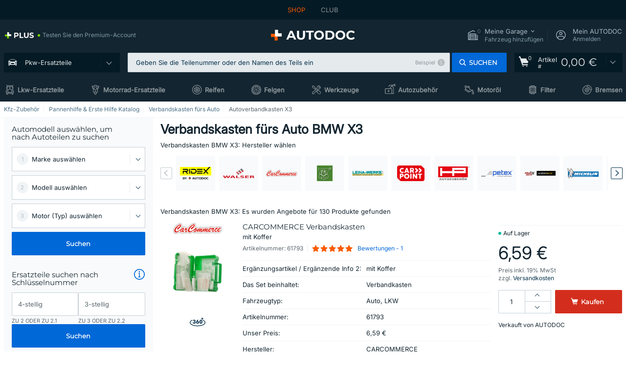

--- FILE ---
content_type: text/html; charset=UTF-8
request_url: https://www.autodoc.de/autozubehoer/verbandkasten/bmw-x3
body_size: 32745
content:
<!DOCTYPE html>
<html lang="de">
<head>
    <meta charset="utf-8">
    <title>Verbandskasten fürs Auto BMW X3 2003 - 2017 günstig kaufen im AUTODOC Online Shop</title>
    <meta name="description" content="Verbandskasten fürs Auto für BMW X3 ➤ Jetzt kaufen ✓ Günstige Preise ✓ Großes Sortiment & tolle Angebote bei AUTODOC">
    <meta name="keywords" content="">

        
    <meta name="viewport" content="width=device-width, initial-scale=1.0">
    <meta name="csrf-token" content="TfDI2VcLOJMFeho0k0egiLJH4px83HTINsXiVHqB">
    <meta name="format-detection" content="telephone=no">
    <meta http-equiv="x-ua-compatible" content="ie=edge">
    <meta name="robots" content="index, follow">

    <link rel="canonical" href="https://www.autodoc.de/autozubehoer/verbandkasten/bmw-x3">
    <link rel="alternate" hreflang="de" href="https://www.autodoc.de/autozubehoer/verbandkasten/bmw-x3">
    <link rel="alternate" hreflang="fr-FR" href="https://www.auto-doc.fr/accessoires-auto/trousse-de-secours/bmw-x3">
    <link rel="alternate" hreflang="es-ES" href="https://www.autodoc.es/accesorios-coche/botiquines-de-primeros-auxilios/bmw-x3">
    <link rel="alternate" hreflang="en-GB" href="https://www.autodoc.co.uk/car-accessories/car-first-aid-kits/bmw-x3">
    <link rel="alternate" hreflang="it-IT" href="https://www.auto-doc.it/accessori-auto/cassetta-pronto-soccorso/bmw-x3">
    <link rel="alternate" hreflang="de-AT" href="https://www.auto-doc.at/autozubehoer/verbandkasten/bmw-x3">
    <link rel="alternate" hreflang="de-CH" href="https://www.auto-doc.ch/autozubehoer/verbandkasten/bmw-x3">
    <link rel="alternate" hreflang="pt-PT" href="https://www.auto-doc.pt/acessorios-auto/kit-de-primeiros-socorros/bmw-x3">
    <link rel="alternate" hreflang="nl-NL" href="https://www.autodoc.nl/auto-accessoires/verbanddoos/bmw-x3">
    <link rel="alternate" hreflang="da-DK" href="https://www.autodoc.dk/biltilbehoer/forstehjaelpskasse/bmw-x3">
    <link rel="alternate" hreflang="fi-FI" href="https://www.autodoc.fi/autotarvikkeet/ensiapulaukut/bmw-x3">
    <link rel="alternate" hreflang="sv-SE" href="https://www.autodoc.se/biltillbehor/forsta-hjalpen-kit/bmw-x3">
    <link rel="alternate" hreflang="pl-PL" href="https://www.autodoc.pl/akcesoria-samochodowe/apteczka-samochodowa/bmw-x3">
    <link rel="alternate" hreflang="cs-CZ" href="https://www.autodoc.cz/autodoplnky/autolekarnicky/bmw-x3">
    <link rel="alternate" hreflang="bg-BG" href="https://www.autodoc.bg/avtoaksesoari/aptechka-za-prva-pomoshch/bmw-x3">
    <link rel="alternate" hreflang="el-GR" href="https://www.autodoc.gr/axesouar-aftokinitou/pharmakeio-autokinetou/bmw-x3">
    <link rel="alternate" hreflang="hu-HU" href="https://www.autodoc.hu/autofelszereles/autos-elsosegely-doboz/bmw-x3">
    <link rel="alternate" hreflang="et-EE" href="https://www.autodoc.ee/autotarvikud/autoapteek/bmw-x3">
    <link rel="alternate" hreflang="lv-LV" href="https://www.autodoc.lv/auto-aksesuari/pirmas-palidzibas-aptiecinas/bmw-x3">
    <link rel="alternate" hreflang="sk-SK" href="https://www.autodoc.sk/autodoplnky/autolekarnicky/bmw-x3">
    <link rel="alternate" hreflang="lt-LT" href="https://www.autodoc.lt/auto-aksesuarai/pirmosios-pagalbos-rinkiniai/bmw-x3">
    <link rel="alternate" hreflang="sl-SI" href="https://www.autodoc.si/avto-oprema/komplet-prve-pomoci/bmw-x3">
    <link rel="alternate" hreflang="de-LU" href="https://www.autodoc.lu/autozubehoer/verbandkasten/bmw-x3">
    <link rel="alternate" hreflang="nl-BE" href="https://www.autodoc.be/auto-accessoires/verbanddoos/bmw-x3">
    <link rel="alternate" hreflang="no-NO" href="https://www.autodoc.co.no/biltilbehor/forstehjelpsskrin/bmw-x3">
    <link rel="alternate" hreflang="ro-RO" href="https://www.autodoc24.ro/accesorii-auto/trusa-de-prim-ajutor/bmw-x3">
    <link rel="alternate" hreflang="fr-BE" href="https://www.auto-doc.be/accessoires-auto/trousse-de-secours/bmw-x3">
    <link rel="alternate" hreflang="en-IE" href="https://www.auto-doc.ie/car-accessories/car-first-aid-kits/bmw-x3">
    <link rel="alternate" hreflang="fr-CH" href="https://www.autodoc24.ch/accessoires-auto/trousse-de-secours/bmw-x3">
    <link rel="alternate" hreflang="en-DE" href="https://www.autodoc.parts/car-accessories/car-first-aid-kits/bmw-x3">
    <link rel="alternate" hreflang="en-FR" href="https://www.autodoc24.fr/car-accessories/car-first-aid-kits/bmw-x3">
    <link rel="alternate" hreflang="en-IT" href="https://www.autodoc24.it/car-accessories/car-first-aid-kits/bmw-x3">
    <link rel="alternate" hreflang="en-NL" href="https://www.autodoc24.nl/car-accessories/car-first-aid-kits/bmw-x3">
        <link rel="next" href="https://www.autodoc.de/autozubehoer/verbandkasten/bmw-x3?page=2">
    
    <link href="/assets/54eb94/css/vendor.css?id=c584094dbf87722b988bc196510f004e" media="screen" rel="stylesheet" type="text/css">
    <link href="/assets/54eb94/css/app.css?id=16d7b4ad0d67c3d4f68293e69270ad86" media="screen" rel="stylesheet" type="text/css">
    <link rel="apple-touch-icon-precomposed" sizes="57x57" href="/assets/54eb94/images/apple-touch-icon-57x57.png">
    <link rel="apple-touch-icon-precomposed" sizes="114x114" href="/assets/54eb94/images/apple-touch-icon-114x114.png">
    <link rel="apple-touch-icon-precomposed" sizes="72x72" href="/assets/54eb94/images/apple-touch-icon-72x72.png">
    <link rel="apple-touch-icon-precomposed" sizes="144x144" href="/assets/54eb94/images/apple-touch-icon-144x144.png">
    <link rel="apple-touch-icon-precomposed" sizes="60x60" href="/assets/54eb94/images/apple-touch-icon-60x60.png">
    <link rel="apple-touch-icon-precomposed" sizes="120x120" href="/assets/54eb94/images/apple-touch-icon-120x120.png">
    <link rel="apple-touch-icon-precomposed" sizes="76x76" href="/assets/54eb94/images/apple-touch-icon-76x76.png">
    <link rel="apple-touch-icon-precomposed" sizes="152x152" href="/assets/54eb94/images/apple-touch-icon-152x152.png">
    <link rel="icon" type="image/png" sizes="196x196" href="/assets/54eb94/images/favicon-196x196.png">
    <link rel="icon" type="image/png" sizes="96x96" href="/assets/54eb94/images/favicon-96x96.png">
    <link rel="icon" type="image/png" sizes="32x32" href="/assets/54eb94/images/favicon-32x32.png">
    <link rel="icon" type="image/png" sizes="16x16" href="/assets/54eb94/images/favicon-16x16.png">
    <link rel="icon" type="image/png" sizes="128x128" href="/assets/54eb94/images/favicon-128.png">
    <!-- a.1 -->
<meta data-bing-key-tracker name="msvalidate.01" content="6C45369F110BCE52D1CA91A29BCC5EFE">

        <!-- a.2 -->
<script data-safe-params>
  window.safeParams = {};

  (function () {
    window.safeParams = {
      getUrlParams: function () {
        const currentParams = new URLSearchParams(window.location.search);
        const relevantParams = new URLSearchParams();
        const parametersList = ["awc","tduid","tagtag_uid","source","kk","s24clid","tb_prm","fbclid","gclid","wbraid","gbraid","braid","msclkid","cnxclid","zanpid","siteid","rtbhc","ranMID","ranEAID","wgu","wgexpiry","utm_source","utm_medium","utm_campaign","utm_term","utm_content"];

        for (const [key, value] of currentParams) {
          if (parametersList.includes(key)) {
            relevantParams.append(key, value);
          }
        }

        return relevantParams;
      },
      getTrackingParams: function getTrackingParams (url, params) {
        if (!params.toString()) {
          return url;
        }

        const targetUrl = new URL(url, window.location.origin);
        for (const [key, value] of params) {
          if (!targetUrl.searchParams.has(key)) {
            targetUrl.searchParams.set(key, value);
          }
        }
        return targetUrl.toString();
      },
      isInternalLink: function (url) {
        try {
          const targetUrl = new URL(url, window.location.origin);
          if (targetUrl.protocol.match(/^(mailto|tel|javascript):/i)) {
            return false;
          }
          return targetUrl.origin === window.location.origin;
        } catch (e) {
          return false;
        }
      },
    };

    function initParamsManager () {
      const savedParams = window.safeParams.getUrlParams();

      if (!savedParams.toString()) {
        console.log('no params to save');
        return;
      }

      function processNewLinks (mutations) {
        mutations.forEach(mutation => {
          mutation.addedNodes.forEach(node => {
            if (node.nodeType === Node.ELEMENT_NODE) {
              node.querySelectorAll('a, [data-link]').forEach(element => {
                const url = element.tagName === 'A' ? element.href : element.dataset.link;

                if (window.safeParams.isInternalLink(url)) {
                  const processedUrl = window.safeParams.getTrackingParams(url, savedParams);

                  if (element.tagName === 'A') {
                    element.href = processedUrl;
                  } else {
                    element.dataset.link = processedUrl;
                  }
                }
              });
            }
          });
        });
      }

      const observer = new MutationObserver(processNewLinks);
      observer.observe(document.body, {
        childList: true,
        subtree: true,
      });

      document.querySelectorAll('a, [data-link]').forEach(element => {
        const url = element.tagName === 'A' ? element.href : element.dataset.link;

        if (window.safeParams.isInternalLink(url)) {
          const processedUrl = window.safeParams.getTrackingParams(url, savedParams);

          if (element.tagName === 'A') {
            element.href = processedUrl;
          } else {
            element.dataset.link = processedUrl;
          }
        }
      });
    }

    document.addEventListener('setTermsCookiesChoose', function (e) {
      if (e.detail?.allAnalyticsCookies !== 'denied' || e.detail?.allMarketingCookies !== 'denied') {
        initParamsManager();
      }
    });
  })();
</script>

</head>
<body>
<!-- a.3 -->
<div style="display:none" data-session-start></div>

<script>
        window.popupSettings = JSON.parse('{\u0022google-one-tap\u0022:{\u0022id\u0022:\u002277268690-05da-45d6-96c9-3f2482875db3\u0022,\u0022type\u0022:\u0022google-one-tap\u0022,\u0022status\u0022:1,\u0022name\u0022:\u0022Google One Tap popup (Google login)\u0022,\u0022priority\u0022:700,\u0022timeout\u0022:0,\u0022routes\u0022:{\u0022allowed\u0022:[],\u0022disallowed\u0022:[\u0022basketRecoveryByWpn\u0022,\u0022basketRecovery\u0022,\u0022cart\u0022,\u0022cartAccount\u0022,\u0022cartAddress\u0022,\u0022cartAddressGuest\u0022,\u0022cartAllData\u0022,\u0022cartAllDataGuest\u0022,\u0022cartLogin\u0022,\u0022cartPayments\u0022,\u0022cartPaymentsGuest\u0022,\u0022cartSetPayments\u0022,\u0022cartSetPaymentsGuest\u0022,\u0022cartSubscriptionPayments\u0022,\u0022paylink_adyen_bancontact\u0022,\u0022paylink_adyen_credit_card\u0022,\u0022paylink_be2bill\u0022,\u0022paylink_be2bill_oney_checkout\u0022,\u0022paylink_braintree_creditcards\u0022,\u0022paylink_handler\u0022,\u0022paylink_klarna_billie\u0022,\u0022paylink_klarna\u0022,\u0022paylink_klarnacheckout\u0022,\u0022paylink_ps_adyen_credit_card\u0022,\u0022paylink_trustly\u0022,\u0022payment_add\u0022,\u0022payment_adyen_bancontact\u0022,\u0022payment_adyen_credit_card\u0022,\u0022payment_be2bill\u0022,\u0022payment_be2bill_oney_checkout\u0022,\u0022payment_braintree_creditcards\u0022,\u0022payment_handler\u0022,\u0022payment_klarna\u0022,\u0022payment_klarna_billie\u0022,\u0022payment_klarnacheckout\u0022,\u0022payment_ps_adyen_credit_card\u0022,\u0022payment_trustly\u0022,\u0022subscriptionCart\u0022,\u0022subscription_adyen_bancontact\u0022,\u0022subscription_adyen_credit_card\u0022,\u0022subscription_be2bill\u0022,\u0022subscription_be2bill_oney_checkout\u0022,\u0022subscription_braintree_creditcards\u0022,\u0022subscription_handler\u0022,\u0022subscription_klarna\u0022,\u0022subscription_klarna_billie\u0022,\u0022subscription_klarnacheckout\u0022,\u0022subscription_ps_adyen_credit_card\u0022,\u0022subscription_trustly\u0022]},\u0022settings\u0022:{\u0022status\u0022:1,\u0022priority\u0022:0},\u0022projectIds\u0022:[218,228,229,230,231,232,233,234,235,236,237,238,239,240,241,242,243,244,245,246,247,248,249,250,251,252,268,719,720,833,893,983,984,985,923],\u0022triggerTypes\u0022:[1],\u0022userType\u0022:0,\u0022createdAt\u0022:\u00222025-12-18T15:49:54.611\u0022,\u0022updatedAt\u0022:\u00222026-01-07T13:56:14.309\u0022},\u0022register-popup\u0022:{\u0022id\u0022:\u002261a4e42a-d5f1-4d1b-b61b-467a9f0cd2e1\u0022,\u0022type\u0022:\u0022register-popup\u0022,\u0022status\u0022:1,\u0022name\u0022:\u0022Register popup\u0022,\u0022priority\u0022:500,\u0022timeout\u0022:0,\u0022routes\u0022:{\u0022allowed\u0022:[],\u0022disallowed\u0022:[]},\u0022settings\u0022:{\u0022status\u0022:1,\u0022priority\u0022:0},\u0022projectIds\u0022:[218,228,229,230,231,232,233,234,235,236,237,238,239,240,241,242,243,244,245,246,247,248,249,250,251,252,268,719,720,833,893,923,985,984,983],\u0022triggerTypes\u0022:[0],\u0022userType\u0022:0,\u0022createdAt\u0022:\u00222025-12-18T15:12:50.028\u0022,\u0022updatedAt\u0022:\u00222025-12-25T23:02:35.62\u0022},\u0022selector-popup\u0022:{\u0022id\u0022:\u0022673a344d-1152-4490-bb78-522a0809498f\u0022,\u0022type\u0022:\u0022selector-popup\u0022,\u0022status\u0022:1,\u0022name\u0022:\u0022Selector\u0022,\u0022priority\u0022:600,\u0022timeout\u0022:0,\u0022routes\u0022:{\u0022allowed\u0022:[],\u0022disallowed\u0022:[]},\u0022settings\u0022:{\u0022status\u0022:1,\u0022priority\u0022:0},\u0022projectIds\u0022:[218,228,229,230,231,232,233,234,235,236,237,238,239,240,241,242,243,244,245,246,247,248,249,250,251,252,268,719,720,833,893,923,983,984,985],\u0022triggerTypes\u0022:[0],\u0022userType\u0022:2,\u0022createdAt\u0022:\u00222025-12-18T15:25:55.839\u0022,\u0022updatedAt\u0022:\u00222026-01-08T11:18:15.985\u0022},\u0022not-found-car\u0022:{\u0022id\u0022:\u00225b0df7ab-49f2-4647-a827-05298ecbd6de\u0022,\u0022type\u0022:\u0022not-found-car\u0022,\u0022status\u0022:1,\u0022name\u0022:\u0022Car not found\u0022,\u0022priority\u0022:500,\u0022timeout\u0022:0,\u0022routes\u0022:{\u0022allowed\u0022:[],\u0022disallowed\u0022:[]},\u0022settings\u0022:{\u0022status\u0022:1,\u0022priority\u0022:0},\u0022projectIds\u0022:[218,228,229,230,231,232,233,234,235,236,237,238,239,240,241,242,243,244,245,246,247,248,249,250,251,252,268,719,720,833,893,983,984,985,923],\u0022triggerTypes\u0022:[0],\u0022userType\u0022:2,\u0022createdAt\u0022:\u00222025-12-18T15:30:22.898\u0022,\u0022updatedAt\u0022:\u00222026-01-09T10:32:17.011\u0022},\u0022forgot-password\u0022:{\u0022id\u0022:\u0022c6608e5d-e436-4c2a-9175-7d9d79429f40\u0022,\u0022type\u0022:\u0022forgot-password\u0022,\u0022status\u0022:1,\u0022name\u0022:\u0022Forgot password\u0022,\u0022priority\u0022:500,\u0022timeout\u0022:0,\u0022routes\u0022:{\u0022allowed\u0022:[],\u0022disallowed\u0022:[]},\u0022settings\u0022:{\u0022status\u0022:1,\u0022priority\u0022:0},\u0022projectIds\u0022:[218,228,229,230,231,232,233,234,235,236,237,238,239,240,241,242,243,244,245,246,247,248,249,250,251,252,268,719,720,833,893,923,983,984,985],\u0022triggerTypes\u0022:[0],\u0022userType\u0022:0,\u0022createdAt\u0022:\u00222025-12-18T15:24:01.686\u0022,\u0022updatedAt\u0022:\u00222025-12-25T23:03:05.621\u0022},\u0022sidebar-key-characteristics\u0022:{\u0022id\u0022:\u0022e5062320-330d-4b09-b5e8-d2828f87310d\u0022,\u0022type\u0022:\u0022sidebar-key-characteristics\u0022,\u0022status\u0022:1,\u0022name\u0022:\u0022Sidebar key characteristics\u0022,\u0022priority\u0022:900,\u0022timeout\u0022:0,\u0022routes\u0022:{\u0022allowed\u0022:[],\u0022disallowed\u0022:[]},\u0022settings\u0022:{\u0022status\u0022:1,\u0022priority\u0022:0},\u0022projectIds\u0022:[218,228,229,230,231,232,233,234,235,236,237,238,239,240,241,242,243,244,245,246,247,248,249,250,251,252,268,719,720,833,893,983,984,985,923],\u0022triggerTypes\u0022:[2],\u0022userType\u0022:2,\u0022createdAt\u0022:\u00222025-12-18T15:57:38.023\u0022,\u0022updatedAt\u0022:\u00222026-01-08T13:30:19.351\u0022},\u0022login-before-wishlist-add\u0022:{\u0022id\u0022:\u002288960085-9b57-4a27-a586-2a01c0eedf98\u0022,\u0022type\u0022:\u0022login-before-wishlist-add\u0022,\u0022status\u0022:1,\u0022name\u0022:\u0022Login before wishlist add\u0022,\u0022priority\u0022:500,\u0022timeout\u0022:0,\u0022routes\u0022:{\u0022allowed\u0022:[],\u0022disallowed\u0022:[]},\u0022settings\u0022:{\u0022status\u0022:1,\u0022priority\u0022:0},\u0022projectIds\u0022:[218,228,229,230,231,232,233,234,235,236,237,238,239,240,241,242,243,244,245,246,247,248,249,250,251,252,268,719,720,833,893,983,984,985,923],\u0022triggerTypes\u0022:[0],\u0022userType\u0022:0,\u0022createdAt\u0022:\u00222025-12-18T16:17:05.533\u0022,\u0022updatedAt\u0022:\u00222026-01-08T12:47:50.844\u0022},\u0022product-add-to-cart-related\u0022:{\u0022id\u0022:\u00226e3dd388-dcc6-46d5-8ccb-025ac24b353e\u0022,\u0022type\u0022:\u0022product-add-to-cart-related\u0022,\u0022status\u0022:1,\u0022name\u0022:\u0022Related products\u0022,\u0022priority\u0022:700,\u0022timeout\u0022:0,\u0022routes\u0022:{\u0022allowed\u0022:[],\u0022disallowed\u0022:[\u0022accessories_listing\u0022,\u0022accessories_listing_brand\u0022,\u0022chemicals_listing_brand\u0022,\u0022chemicals_listing\u0022,\u0022compatibility_transaction\u0022,\u0022criterion_listing\u0022,\u0022index_accessories\u0022,\u0022motoroil_release\u0022,\u0022motoroil_viscosity\u0022,\u0022motoroil_viscosity_brand\u0022,\u0022oe_number\u0022,\u0022promotional_transaction\u0022,\u0022short_number\u0022,\u0022tools_listing\u0022,\u0022tools_listing_brand\u0022]},\u0022settings\u0022:{\u0022status\u0022:1,\u0022priority\u0022:0},\u0022projectIds\u0022:[218,228,229,230,231,232,233,234,235,236,237,238,239,240,241,242,243,244,245,246,247,248,249,250,251,252,268,719,720,833,893,923,983,984,985],\u0022triggerTypes\u0022:[5,0],\u0022userType\u0022:2,\u0022createdAt\u0022:\u00222025-12-18T15:33:56.811\u0022,\u0022updatedAt\u0022:\u00222025-12-29T12:35:21.806\u0022},\u0022login-popup\u0022:{\u0022id\u0022:\u00229fcb6af2-297d-4eee-87ee-2c19c3b41007\u0022,\u0022type\u0022:\u0022login-popup\u0022,\u0022status\u0022:1,\u0022name\u0022:\u0022Login popup\u0022,\u0022priority\u0022:500,\u0022timeout\u0022:0,\u0022routes\u0022:{\u0022allowed\u0022:[],\u0022disallowed\u0022:[]},\u0022settings\u0022:{\u0022status\u0022:1,\u0022priority\u0022:0},\u0022projectIds\u0022:[218,228,229,230,231,232,233,234,235,236,237,238,239,240,241,242,243,244,245,246,247,248,249,250,251,252,268,719,720,833,893,923,983,984,985],\u0022triggerTypes\u0022:[0],\u0022userType\u0022:0,\u0022createdAt\u0022:\u00222025-12-18T15:11:35.206\u0022,\u0022updatedAt\u0022:\u00222026-01-09T11:42:01.404\u0022},\u0022cookies-popup\u0022:{\u0022id\u0022:\u00223b241101-e2bb-4255-8caf-4136c566a967\u0022,\u0022type\u0022:\u0022cookies-popup\u0022,\u0022status\u0022:1,\u0022name\u0022:\u0022Cookie PopUp Main\u0022,\u0022priority\u0022:800,\u0022timeout\u0022:0,\u0022routes\u0022:{\u0022allowed\u0022:[],\u0022disallowed\u0022:[\u0022basketRecovery\u0022,\u0022basketRecoveryByWpn\u0022,\u0022basket_alldata_redirect\u0022,\u0022basket_shipping_redirect\u0022,\u0022basket_guest_alldata_redirect\u0022,\u0022cart\u0022,\u0022cartAccount\u0022,\u0022cartAddress\u0022,\u0022cartAddressGuest\u0022,\u0022cartAllData\u0022,\u0022cartAllDataGuest\u0022,\u0022cartLogin\u0022,\u0022cartPayments\u0022,\u0022cartPaymentsGuest\u0022,\u0022cartSetPayments\u0022,\u0022cartSetPaymentsGuest\u0022,\u0022cartSubscriptionPayments\u0022,\u0022paylink_adyen_bancontact\u0022,\u0022paylink_adyen_credit_card\u0022,\u0022paylink_be2bill\u0022,\u0022paylink_be2bill_oney_checkout\u0022,\u0022paylink_braintree_creditcards\u0022,\u0022paylink_handler\u0022,\u0022paylink_klarna\u0022,\u0022paylink_klarna_billie\u0022,\u0022paylink_klarnacheckout\u0022,\u0022paylink_ps_adyen_credit_card\u0022,\u0022paylink_trustly\u0022,\u0022payment_add\u0022,\u0022payment_adyen_bancontact\u0022,\u0022payment_adyen_credit_card\u0022,\u0022payment_be2bill\u0022,\u0022payment_be2bill_oney_checkout\u0022,\u0022payment_braintree_creditcards\u0022,\u0022payment_handler\u0022,\u0022payment_klarna\u0022,\u0022payment_klarna_billie\u0022,\u0022payment_klarnacheckout\u0022,\u0022payment_ps_adyen_credit_card\u0022,\u0022payment_trustly\u0022,\u0022subscriptionCart\u0022,\u0022subscription_adyen_bancontact\u0022,\u0022subscription_adyen_credit_card\u0022,\u0022subscription_be2bill\u0022,\u0022subscription_be2bill_oney_checkout\u0022,\u0022subscription_braintree_creditcards\u0022,\u0022subscription_handler\u0022,\u0022subscription_klarna\u0022,\u0022subscription_klarna_billie\u0022,\u0022subscription_klarnacheckout\u0022,\u0022subscription_ps_adyen_credit_card\u0022,\u0022subscription_trustly\u0022]},\u0022settings\u0022:{\u0022status\u0022:1,\u0022priority\u0022:0},\u0022projectIds\u0022:[218,228,229,230,231,232,233,234,235,236,237,238,239,240,241,242,243,244,245,246,247,248,249,250,251,252,268,719,720,833,893,983,984,985,923],\u0022triggerTypes\u0022:[1,0],\u0022userType\u0022:2,\u0022createdAt\u0022:\u00221999-12-31T22:00:00\u0022,\u0022updatedAt\u0022:\u00222026-01-07T16:34:36.202\u0022},\u0022mobile-app-bonus-popup\u0022:{\u0022id\u0022:\u0022aac5231b-55a2-450e-87ed-7bb9827c8d13\u0022,\u0022type\u0022:\u0022mobile-app-bonus-popup\u0022,\u0022status\u0022:1,\u0022name\u0022:\u0022Mobile app bonus popup after selector change\u0022,\u0022priority\u0022:500,\u0022timeout\u0022:0,\u0022routes\u0022:{\u0022allowed\u0022:[],\u0022disallowed\u0022:[]},\u0022settings\u0022:{\u0022status\u0022:1,\u0022priority\u0022:0},\u0022projectIds\u0022:[218,228,229,230,231,232,233,234,235,236,237,238,239,240,241,242,243,244,245,246,247,248,249,250,251,252,268,719,720,833,893,923,983,984,985],\u0022triggerTypes\u0022:[0],\u0022userType\u0022:2,\u0022createdAt\u0022:\u00222025-12-18T15:28:02.741\u0022,\u0022updatedAt\u0022:\u00222025-12-25T23:04:21.464\u0022},\u0022selector-profile-tab\u0022:{\u0022id\u0022:\u0022fd00580e-42f3-4de7-94f8-52a9e9dfa0df\u0022,\u0022type\u0022:\u0022selector-profile-tab\u0022,\u0022status\u0022:1,\u0022name\u0022:\u0022Selector profile tab (Garage selector)\u0022,\u0022priority\u0022:500,\u0022timeout\u0022:0,\u0022routes\u0022:{\u0022allowed\u0022:[],\u0022disallowed\u0022:[]},\u0022settings\u0022:{\u0022status\u0022:1,\u0022priority\u0022:0},\u0022projectIds\u0022:[218,228,229,230,231,232,233,234,235,236,237,238,239,240,241,242,243,244,245,246,247,248,249,250,251,252,268,719,720,833,893,983,984,985,923],\u0022triggerTypes\u0022:[0],\u0022userType\u0022:2,\u0022createdAt\u0022:\u00222025-12-18T15:40:22.563\u0022,\u0022updatedAt\u0022:\u00222026-01-12T13:15:51.219\u0022},\u0022interstitial-banner\u0022:{\u0022id\u0022:\u0022646702a5-2c59-4fde-bcc4-c5a4f4ecc9ec\u0022,\u0022type\u0022:\u0022interstitial-banner\u0022,\u0022status\u0022:1,\u0022name\u0022:\u0022Interstitial banner\u0022,\u0022priority\u0022:900,\u0022timeout\u0022:0,\u0022routes\u0022:{\u0022allowed\u0022:[],\u0022disallowed\u0022:[\u0022payment_add\u0022,\u0022payment_handler\u0022,\u0022payment_be2bill\u0022,\u0022payment_klarna\u0022,\u0022payment_klarnacheckout\u0022,\u0022payment_klarna_billie\u0022,\u0022payment_trustly\u0022,\u0022payment_braintree_creditcards\u0022,\u0022paylink_handler\u0022,\u0022paylink_be2bill\u0022,\u0022paylink_klarna\u0022,\u0022paylink_klarnacheckout\u0022,\u0022paylink_trustly\u0022,\u0022paylink_braintree_creditcards\u0022,\u0022subscription_handler\u0022,\u0022subscription_be2bill\u0022,\u0022subscription_klarna\u0022,\u0022subscription_klarnacheckout\u0022,\u0022subscription_trustly\u0022,\u0022subscription_braintree_creditcards\u0022,\u0022cart\u0022,\u0022cartAllData\u0022,\u0022cartAllDataGuest\u0022,\u0022cartAccount\u0022,\u0022cartLogin\u0022,\u0022cartAddress\u0022,\u0022cartAddressGuest\u0022,\u0022cartPayments\u0022,\u0022cartPaymentsGuest\u0022,\u0022cartSetPayments\u0022,\u0022cartSetPaymentsGuest\u0022,\u0022basketRecoveryByWpn\u0022,\u0022basketRecovery\u0022,\u0022payment_adyen_credit_card\u0022,\u0022payment_adyen_bancontact\u0022,\u0022return_return\u0022]},\u0022settings\u0022:{\u0022status\u0022:1,\u0022priority\u0022:0},\u0022projectIds\u0022:[218,228,229,230,231,232,233,234,235,236,237,238,239,240,241,242,243,244,245,246,247,248,249,250,251,252,268,719,720,833,893,923,983,984,985],\u0022triggerTypes\u0022:[1],\u0022userType\u0022:2,\u0022createdAt\u0022:\u00222025-12-18T16:18:49.003\u0022,\u0022updatedAt\u0022:\u00222025-12-25T23:30:11.07\u0022},\u0022simple-popup\u0022:{\u0022id\u0022:\u002269d516a7-8ae2-460d-af6d-de578709b84d\u0022,\u0022type\u0022:\u0022simple-popup\u0022,\u0022status\u0022:1,\u0022name\u0022:\u0022Simple popup settings (default)\u0022,\u0022priority\u0022:500,\u0022timeout\u0022:0,\u0022routes\u0022:{\u0022allowed\u0022:[],\u0022disallowed\u0022:[]},\u0022settings\u0022:{\u0022status\u0022:1,\u0022priority\u0022:0},\u0022projectIds\u0022:[218,228,229,230,231,232,233,234,235,236,237,238,239,240,241,242,243,244,245,246,247,248,249,250,251,252,268,719,720,833,893,923,985,984,983],\u0022triggerTypes\u0022:[0],\u0022userType\u0022:2,\u0022createdAt\u0022:\u00222025-12-18T15:38:38.051\u0022,\u0022updatedAt\u0022:\u00222025-12-25T23:14:07.819\u0022},\u0022conversion-offer\u0022:{\u0022id\u0022:\u002270384edf-d314-4df3-ae62-7b0e593dee09\u0022,\u0022type\u0022:\u0022conversion-offer\u0022,\u0022status\u0022:1,\u0022name\u0022:\u0022Conversion offer (Coupon User Churn)\u0022,\u0022priority\u0022:500,\u0022timeout\u0022:0,\u0022routes\u0022:{\u0022allowed\u0022:[],\u0022disallowed\u0022:[]},\u0022settings\u0022:{\u0022status\u0022:1,\u0022priority\u0022:0},\u0022projectIds\u0022:[218],\u0022triggerTypes\u0022:[0],\u0022userType\u0022:2,\u0022createdAt\u0022:\u00222025-12-18T16:23:41.058\u0022,\u0022updatedAt\u0022:\u00222025-12-25T23:31:05.725\u0022}}');
    </script>
<div id="app"
            data-generic-id="33019" data-user-id="" data-cart-id="" data-ubi="" data-cart-count="0" data-maker-id="16" data-model-id="" data-car-id="" data-404-page="false" data-route-name="accessories_listing_car_group" data-ab-test-type data-ab-test-group data-ab-test-keys data-ab-test-values
    >
<div class="header-wrap" data-header-wrap>
    <div class="header-cross-products">
    <div class="wrap">
        <ul class="header-cross-products__list">
                            <li>
                    <span class="header-cross-products__link active"
                                                    >
                        SHOP
                    </span>
                </li>
                            <li>
                    <span class="header-cross-products__link"
                           role="link" tabindex="0" data-link="https://club.autodoc.de/?to=%2F&amp;utm_source=www.autodoc.de&amp;utm_medium=referral&amp;utm_term=de&amp;utm_content=accessories_listing_car_group%7Cdesktop%7C&amp;utm_campaign=header_club " data-target="_blank"                           >
                        CLUB
                    </span>
                </li>
                    </ul>
    </div>
</div>

        <header class="header" >
        <div class="wrap">
            <div class="header__top">
                <div class="header-atd-plus"
     role="link"
     tabindex="0"
     data-tooltip-hover
     data-plus-tooltip
     data-ajax-link="https://www.autodoc.de/ajax/get-plus-tooltip"
     data-link="https://www.autodoc.de/services/plus-service"
>
    <span class="header-atd-plus__logo">
        <svg class='base-svg' role='none'>
            <use xlink:href='/assets/54eb94/images/icon-sprite-color.svg#sprite-plus-icon-color'></use>
        </svg>
    </span>
    <div class="header-atd-plus__title">Testen Sie den Premium-Account</div>
</div>

                <div class="header__logo">
                                                <a href="https://www.autodoc.de/">
                                <img src="https://scdn.autodoc.de/static/logo/logo-light.svg"
                                     alt="AUTODOC Deutschland">
                            </a>                                    </div>
                <div class="header__top-right">
                    <div class="header__top-right-item header-garage " data-document-click-none
     data-garage-link="https://www.autodoc.de/ajax/get-garage-tooltip">
    <div class="header-garage__wrap" role="button" tabindex="0" data-show-tooltip-garage>
        <div class="header-garage__icon">
            <svg class='base-svg' role='none'>
                <use xlink:href='/assets/54eb94/images/icon-sprite-bw.svg#sprite-garage-icon-bw'></use>
            </svg>
            <span class="header-garage__amount" data-cart-count="0">0</span>
        </div>
        <div class="header-garage__text">
            <span class="header-garage__text-title">Meine Garage</span>
                            <div class="header-garage__text-brand">
                    Fahrzeug hinzufügen                </div>
                    </div>
    </div>
    <div class="header-garage__tooltip" data-tooltip-mouseleave data-tooltip-garage data-garage-tooltip-container
        data-garage-cars="0"
    >
    </div>
</div>
                                                                <div class="header__top-right-item header-login js-login-popup" data-login-show role="button" tabindex="0">
                            <div class="header-login__icon">
                                <svg class='base-svg' role='none'>
                                    <use
                                        xlink:href='/assets/54eb94/images/icon-sprite-bw.svg#sprite-user-icon-bw'></use>
                                </svg>
                            </div>
                            <div class="header-login__text">
                                <span class="header-login__text-title">Mein AUTODOC</span>
                                Anmelden                            </div>
                        </div>
                                    </div>
                <div data-header-top-right></div>
            </div>
            <div class="header__panel">
    <div class="header-menu" data-burger-mobile
         data-current-subdomain="" tabindex="0" role="button">
        <div class="header-menu__desk" data-header-menu-link>
                                <svg class='header-menu__desk-icon base-svg' role='none'>
                        <use xlink:href='/assets/54eb94/images/icon-sprite-bw.svg#sprite-car-icon-full-bw'></use>
                    </svg>
                    <a href="https://www.autodoc.de/autoteile" class="header-menu__desk-title"
                        data-image="/assets/54eb94/images/icon-sprite-bw.svg#sprite-car-icon-full-bw" tabindex="-1">
                        Pkw-Ersatzteile                    </a>                    </div>
        <div class="header-menu__mobile">
            <svg class='base-svg' role='none'>
                <use xlink:href='/assets/54eb94/images/icon-sprite-bw.svg#sprite-burger-icon-bw'></use>
            </svg>
        </div>
    </div>

    <div class="header-search-wrap header-search-wrap--categories" data-mobile-search-wrap data-mobile-search-wrap-categories data-document-click-none>
    <div class="header-search" data-mobile-search>
        <div class="header-search__overlay-wrap" data-hide-autocomplete>
            <div class="header-search__overlay"></div>
        </div>
        <form method="get" action="https://www.autodoc.de/search" class="header-search__wrap" data-header-search-wrap data-autocomplete-form>
            <div class="header-search__tag" data-autocomplete-top-tags></div>
            <div class="header-search__close" data-hide-autocomplete></div>
            <div class="header-search__input">
                <div class="header-search__input-wrap" data-search-autocomplete-wrapper>
                    <input type="text"
                           class="form-input"
                           name="keyword"
                           value=""
                           placeholder="Geben Sie die Teilenummer oder den Namen des Teils ein"
                           autocomplete="off"
                           data-show-autocomplete
                           data-show-autocomplete-overlay
                           data-search-autocomplete-input
                    >
                    <div class="header-search__clear" data-search-clear-input tabindex="0" role="button"></div>
                    <div class="header-search__example" role="button" tabindex="0" data-search-show-example data-popup-search-example-btn>Beispiel</div>
                </div>
            </div>
            <span class="header-search__button btn btn--md" role="button" tabindex="0" data-search-submit-button>
                <svg role='none'>
                    <use xlink:href="/assets/54eb94/images/icon-sprite-bw.svg#sprite-search-icon-bw"></use>
                </svg>
                <span>Suchen</span>
            </span>
        </form>
    </div>
</div>

    <span class="header-show-mob" data-show-autocomplete tabindex="0" role="button">
        <svg role='none'>
            <use xlink:href="/assets/54eb94/images/icon-sprite-bw.svg#sprite-search-icon-bw"></use>
        </svg>
    </span>
    <div class="header-cart"
     data-header-cart
     
     
     data-header-cart-middle
     role="link"
     tabindex="0"
     data-link="https://www.autodoc.de/basket">
    <script>var ubi = '';</script>
    <div class="header-cart__icon">
    <svg class="base-svg" role='none'>
        <use xlink:href="/assets/54eb94/images/icon-sprite-bw.svg#sprite-basket-icon-bw"></use>
    </svg>
    <span class="header-cart__amount" data-cart-count-products="0">0</span>
</div>
<div class="header-cart__text">
    Artikel <span class="header-cart__text-number">#</span>
</div>
<div class="header-cart__total" data-order-sum="0">
    0,00 &euro;
</div>
    <div class="header-cart__tooltip" data-header-cart-tooltip>
            <div class="header-cart__tooltip-empty">Ihr Warenkorb ist leer</div>

            </div>
</div>
</div>
            <nav>
    <ul class="header-nav">
                    <li class="header-nav__item">
                <svg class="header-nav__icon base-svg" role='none'>
                    <use xlink:href="/assets/54eb94/images/icon-sprite-bw.svg#sprite-truck-empty-bw"></use>
                </svg>
                <a href="https://lkwteile.autodoc.de/" data-parent-id="200000" class="header-nav__link">
                Lkw-Ersatzteile
                </a>            </li>
                    <li class="header-nav__item">
                <svg class="header-nav__icon base-svg" role='none'>
                    <use xlink:href="/assets/54eb94/images/icon-sprite-bw.svg#sprite-moto-empty-bw"></use>
                </svg>
                <a href="https://moto.autodoc.de/" data-parent-id="43000" class="header-nav__link">
                Motorrad-Ersatzteile
                </a>            </li>
                    <li class="header-nav__item">
                <svg class="header-nav__icon base-svg" role='none'>
                    <use xlink:href="/assets/54eb94/images/icon-sprite-bw.svg#sprite-tyres-icon-bw"></use>
                </svg>
                <a href="https://www.autodoc.de/reifen" data-parent-id="23208" class="header-nav__link">
                Reifen
                </a>            </li>
                    <li class="header-nav__item">
                <svg class="header-nav__icon base-svg" role='none'>
                    <use xlink:href="/assets/54eb94/images/icon-sprite-bw.svg#sprite-rims-bw"></use>
                </svg>
                <a href="https://www.autodoc.de/felgen" data-parent-id="90000" class="header-nav__link">
                Felgen
                </a>            </li>
                    <li class="header-nav__item">
                <svg class="header-nav__icon base-svg" role='none'>
                    <use xlink:href="/assets/54eb94/images/icon-sprite-bw.svg#sprite-tools-icon-bw"></use>
                </svg>
                <a href="https://www.autodoc.de/werkzeuge" data-parent-id="36000" class="header-nav__link">
                Werkzeuge
                </a>            </li>
                    <li class="header-nav__item">
                <svg class="header-nav__icon base-svg" role='none'>
                    <use xlink:href="/assets/54eb94/images/icon-sprite-bw.svg#sprite-misc-icon-bw"></use>
                </svg>
                <a href="https://www.autodoc.de/autozubehoer" data-parent-id="33000" class="header-nav__link">
                Autozubehör
                </a>            </li>
                    <li class="header-nav__item">
                <svg class="header-nav__icon base-svg" role='none'>
                    <use xlink:href="/assets/54eb94/images/icon-sprite-bw.svg#sprite-oil-icon-bw"></use>
                </svg>
                <a href="https://www.autodoc.de/motoroel" data-parent-id="12094" class="header-nav__link">
                Motoröl
                </a>            </li>
                    <li class="header-nav__item">
                <svg class="header-nav__icon base-svg" role='none'>
                    <use xlink:href="/assets/54eb94/images/icon-sprite-bw.svg#sprite-filters-icon-bw"></use>
                </svg>
                <a href="https://www.autodoc.de/autoteile/filter" data-parent-id="10105" class="header-nav__link">
                Filter
                </a>            </li>
                    <li class="header-nav__item">
                <svg class="header-nav__icon base-svg" role='none'>
                    <use xlink:href="/assets/54eb94/images/icon-sprite-bw.svg#sprite-brackes-icon-bw"></use>
                </svg>
                <a href="https://www.autodoc.de/autoteile/bremsanlage" data-parent-id="10106" class="header-nav__link">
                Bremsen
                </a>            </li>
            </ul>
</nav>
        </div>
            </header>

</div>
<main class="listing-page" id="main"  data-ajax-listing-page data-ga-listing-page="" data-category-id="33019">
    <div class="app-left-banner app-left-banner--under-overlay" data-app-left-banner data-removed-dom-element>
</div>
            <div data-popup-live-chat-wrapper></div>

            <div class="head-page">
        <nav class="breadcrumbs swipe">
        <script type="application/ld+json">{
    "@context": "https://schema.org",
    "@type": "BreadcrumbList",
    "itemListElement": [
        {
            "@type": "ListItem",
            "position": 1,
            "item": {
                "@type": "Thing",
                "name": "Kfz-Zubehör",
                "@id": "https://www.autodoc.de/autozubehoer"
            }
        },
        {
            "@type": "ListItem",
            "position": 2,
            "item": {
                "@type": "Thing",
                "name": "Pannenhilfe & Erste Hilfe Katalog",
                "@id": "https://www.autodoc.de/autozubehoer/pannenhilfe-erste-hilfe-pr"
            }
        },
        {
            "@type": "ListItem",
            "position": 3,
            "item": {
                "@type": "Thing",
                "name": "Verbandskasten fürs Auto",
                "@id": "https://www.autodoc.de/autozubehoer/verbandkasten"
            }
        },
        {
            "@type": "ListItem",
            "position": 4,
            "item": {
                "@type": "Thing",
                "name": "Autoverbandkasten X3"
            }
        }
    ]
}</script>        <ol class="wrap">
                            <li class="breadcrumbs__item">
                                            <a href="https://www.autodoc.de/autozubehoer">
                        Kfz-Zubehör
                        </a>                                    </li>
                            <li class="breadcrumbs__item">
                                            <a href="https://www.autodoc.de/autozubehoer/pannenhilfe-erste-hilfe-pr">
                        Pannenhilfe & Erste Hilfe Katalog
                        </a>                                    </li>
                            <li class="breadcrumbs__item">
                                            <a href="https://www.autodoc.de/autozubehoer/verbandkasten">
                        Verbandskasten fürs Auto
                        </a>                                    </li>
                            <li class="breadcrumbs__item">
                                            Autoverbandkasten X3
                                    </li>
                    </ol>
    </nav>

    </div>
    <div class="section wrap">
        <div class="row">
            <div class="col-12 col-lg-3 sidebar">
                <div class="search-car-box search-car-box--sidebar mb-2 mb-lg-4"
     data-selector-hint-wrapper
     data-ga4-selector-object="block"
     data-car-search-selector
     data-car-search-type="catalog"
     data-onboarding-type="selector"
     data-selector-hint-wrapper
>
        <div class="car-selector" data-selector data-car-selector-dropdown>
    <div class="car-selector__refresh-wrap hidden" data-selector-reset tabindex="0" role="button">
        <div class="car-selector__refresh">
            <svg class="base-svg" role='none'>
                <use xlink:href="/assets/54eb94/images/icon-sprite-bw.svg#sprite-refresh-icon-bw"></use>
            </svg>
        </div>
    </div>

            <div class="car-selector__title">Automodell auswählen, um nach Autoteilen zu suchen</div>
    
    
    <form class="car-selector__wrap" onsubmit="return false;" data-vehicle-form>
            <input name="nodeAlias" type="hidden" value="verbandkasten">
                
        <div class="car-selector__wrap-form"
     data-selector-maker
     data-form-row
     data-kmtx="873"
>
    <input type="hidden" name="makerId" value="-1">
    <div class="car-selector__wrap-item">
        <div class="car-selector__form-select car-selector__form-select--dropdown form-select form-select--lg" data-selector-block data-selector-block-list-maker
             data-hint-anchor="form_maker_id">
            <div class="car-selector__dropdown-button" tabindex="0" data-dropdown-model-button="maker"><span>Marke auswählen</span></div>
            <div class="car-selector__dropdown-search" data-dropdown-model-search-parent="">
                <input class="car-selector__dropdown-search-input" data-dropdown-search-input="makers" data-dropdown-model-search="makers" type="text" placeholder="Suchen">
                <span class="car-selector__dropdown-search-clear" data-dropdown-search-clear=""></span>
            </div>
            <div class="car-selector__dropdown-wrap" data-dropdown-model-wrap="maker">
                <div class="car-selector__dropdown-wrap-top">
                    <div class="car-selector__dropdown-top-mob">
                        <span class="car-selector__dropdown-top-mob-arrow" data-dropdown-search-back="">
                            <svg role='none'>
                                <use xlink:href="/assets/54eb94/images/icon-sprite-bw.svg#sprite-right-arrow-icon-bw"></use>
                            </svg>
                        </span>
                        <span class="car-selector__dropdown-top-mob-heading">Marke auswählen</span>
                        <span class="car-selector__dropdown-top-mob-close" data-dropdown-search-close=""></span>
                    </div>
                    <div class="car-selector__dropdown-search d-lg-none d-block" data-dropdown-model-search-parent="">
                        <input class="car-selector__dropdown-search-input" data-dropdown-search-input="makers" data-dropdown-model-search="makers" type="text" placeholder="Suchen">
                        <span class="car-selector__dropdown-search-clear" data-dropdown-search-clear=""></span>
                    </div>
                </div>
                <div class="car-selector__dropdown-category other-header d-none">Sonstiges</div>
                <div class="car-selector__form-list" data-selector-dropdrow-list></div>
                <div class="car-selector__dropdown-no-results" data-dropdown-no-results="">Es wurden leider keine Treffer für Ihre Suchanfrage gefunden</div>
            </div>
        </div>
            </div>
    <div class="car-selector__error-text" data-error-message></div>
</div>

<div class="car-selector__wrap-form"
     data-selector-model
     data-form-row
     data-kmtx="995"
>
    <input type="hidden" name="modelId" value="-1">
    <div class="car-selector__wrap-item">
        <div class="car-selector__form-select car-selector__form-select--dropdown form-select form-select--lg" data-selector-block data-selector-block-list-model
             data-hint-anchor="form_model_id">
            <div class="car-selector__dropdown-button" tabindex="0" data-dropdown-model-button="model"><span>Modell auswählen</span></div>
            <div class="car-selector__dropdown-search" data-dropdown-model-search-parent="">
                <input class="car-selector__dropdown-search-input" data-dropdown-search-input="model" data-dropdown-model-search="model" type="text" placeholder="Suchen">
                <span class="car-selector__dropdown-search-clear" data-dropdown-search-clear=""></span>
            </div>
            <div class="car-selector__dropdown-wrap" data-dropdown-model-wrap="model">
                <div class="car-selector__dropdown-wrap-top">
                    <div class="car-selector__dropdown-top-mob">
                        <span class="car-selector__dropdown-top-mob-arrow" data-dropdown-search-back="">
                            <svg role='none'>
                                <use xlink:href="/assets/54eb94/images/icon-sprite-bw.svg#sprite-right-arrow-icon-bw"></use>
                            </svg>
                        </span>
                        <span class="car-selector__dropdown-top-mob-heading">Modell auswählen</span>
                        <span class="car-selector__dropdown-top-mob-close" data-dropdown-search-close=""></span>
                    </div>
                    <div class="car-selector__dropdown-search" data-dropdown-model-search-parent="">
                        <input class="car-selector__dropdown-search-input" data-dropdown-search-input="model" data-dropdown-model-search="model" type="text" placeholder="Suchen">
                        <span class="car-selector__dropdown-search-clear" data-dropdown-search-clear=""></span>
                    </div>
                </div>
                <div class="car-selector__dropdown-category popular-header">Beliebte Modelle</div>
                <div class="car-selector__dropdown-category regular-header d-none">Alle Modelle (alphabetisch)</div>
                <div class="car-selector__dropdown-category other-header d-none">Sonstiges</div>
                <div class="car-selector__form-list" data-selector-dropdrow-list></div>
                <div class="car-selector__dropdown-no-results" data-dropdown-no-results="">Es wurden leider keine Treffer für Ihre Suchanfrage gefunden</div>
            </div>
        </div>
                    <div class="car-selector-tooltip" data-single-tooltip data-car-selector-tooltip>
                <div class="car-selector-tooltip__close" data-tooltip-close data-close-forever tabindex="0" role="button"></div>
            </div>
            </div>
    <div class="car-selector__error-text" data-error-message></div>
</div>

<div class="car-selector__wrap-form"
     data-selector-car
     data-form-row
     data-kmtx="996"
>
    <input type="hidden" name="carId" value="-1">
    <div class="car-selector__wrap-item">
        <div class="car-selector__form-select car-selector__form-select--dropdown form-select form-select--lg" data-selector-block data-selector-block-list-car
             data-hint-anchor="form_car_id">
            <div class="car-selector__dropdown-button" tabindex="0" data-dropdown-model-button="car"><span>Motor (Typ) auswählen</span></div>
            <div class="car-selector__dropdown-search" data-dropdown-model-search-parent="">
                <input class="car-selector__dropdown-search-input" data-dropdown-search-input="car" data-dropdown-model-search="car" type="text" placeholder="Suchen">
                <span class="car-selector__dropdown-search-clear" data-dropdown-search-clear=""></span>
            </div>
            <div class="car-selector__dropdown-wrap" data-dropdown-model-wrap="car">
                <div class="car-selector__dropdown-wrap-top">
                    <div class="car-selector__dropdown-top-mob">
                        <span class="car-selector__dropdown-top-mob-arrow" data-dropdown-search-back="">
                            <svg role='none'>
                                <use xlink:href="/assets/54eb94/images/icon-sprite-bw.svg#sprite-right-arrow-icon-bw"></use>
                            </svg>
                        </span>
                        <span class="car-selector__dropdown-top-mob-heading">Motor (Typ) auswählen</span>
                        <span class="car-selector__dropdown-top-mob-close" data-dropdown-search-close=""></span>
                    </div>
                    <div class="car-selector__dropdown-search" data-dropdown-model-search-parent="">
                        <input class="car-selector__dropdown-search-input" data-dropdown-search-input="car" data-dropdown-model-search="car" type="text" placeholder="Suchen">
                        <span class="car-selector__dropdown-search-clear" data-dropdown-search-clear=""></span>
                    </div>
                </div>
                <div class="car-selector__dropdown-category other-header d-none">Sonstiges</div>
                <div class="car-selector__form-list" data-selector-dropdrow-list></div>
                <div class="car-selector__dropdown-no-results" data-dropdown-no-results="">Es wurden leider keine Treffer für Ihre Suchanfrage gefunden</div>
            </div>
        </div>
            </div>
    <div class="car-selector__error-text" data-error-message></div>
</div>
        <button class="car-selector__button btn btn--lg" data-selector-button data-selector-button-popup
            data-form="data-vehicle-form"
            data-kmtx="7"
            data-kmtx-popup="115"
            data-is-ajax="0"
            data-hint-anchor="form_search_btn">
            <span>Suchen</span>
        </button>
    </form>
</div>
<div class="number-search mt-4" data-selector-number>
    <form onsubmit="return false;">
        <div class="number-search__title">
            <span>Ersatzteile suchen nach Schlüsselnummer</span>
            <span class="number-search__title-info" role="button" tabindex="0" data-popup-show="data-popup-kba-info" data-double-popup data-popup-kba-info-show>
                 <svg class="base-svg" role='none'>
                    <use xlink:href="/assets/54eb94/images/icon-sprite-bw.svg#sprite-info-icon-empty-bw"></use>
                </svg>
            </span>
        </div>
        <div class="number-search__wrap" data-form-row
     data-hint-anchor="form_reg_number" data-onboarding-number>
    <div class="number-search__input" data-selector-number-kba1>
        <input class="form-input form-input--lg"
               data-not-remove-class
               type="text"
               name="kba[]"
               id="kba1"
               placeholder="4-stellig"
               maxlength="4"
               value="">
        <label>ZU 2 ODER ZU 2.1</label>
    </div>
    <div class="number-search__input" data-selector-number-kba2>
        <input class="form-input form-input--lg"
               data-not-remove-class
               type="text"
               name="kba[]"
               id="kba2"
               placeholder="3-stellig"
               maxlength="3"
               value="">
        <label>ZU 3 ODER ZU 2.2</label>
    </div>
    <div class="number-search__col">
        <button class="btn btn--lg number-search__btn" data-selector-number-button
            data-kmtx="91"
            data-kmtx-popup="116"
            data-is-ajax="0">
            <span>Suchen</span>
        </button>
    </div>
    <div class="input-error-txt" data-error-message></div>
</div>
            <input name="nodeAlias" type="hidden" value="verbandkasten">
    </form>
</div>
            <div
            class="search-car-box__not-found search-car-box__not-found--kba">
            <span role="button" tabindex="0"
                  data-not-found-car-show>SIE KÖNNEN IHR AUTO NICHT IM KATALOG FINDEN?</span>
        </div>
    </div>


                <div class="filters-sidebar" data-filters-sidebar data-ga4-filters-sidebar>
        <div class="filters-sidebar__header d-lg-none">
            <span class="filters-sidebar__header-title">Filtern nach</span>
            <span class="btn btn--md btn--primary-outline d-lg-none" tabindex="0" role="button"
                  data-reset-filter-all>Filter zurücksetzen</span>
        </div>
        <div class="filters-sidebar__list">
            <form class="listing-filters__forms" action="https://www.autodoc.de/autozubehoer/verbandkasten/bmw-x3" data-filter-form
                  method="get"
                  >
                

                
                                                    
                
                    
                    
                    
                    
                    
                
                    
                    
                    
                    
                    <div class="filter-sidebar-item active"
         data-id="criteria.30016" data-toggle-class-wrap data-form-filter-id="30016">
        <div class="filter-sidebar-item__title" tabindex="0" role="button" data-toggle-class>
            Das Set beinhaltet
        </div>
        
        <div class="filter-sidebar-item__list-wrap"
             data-show-more data-show-more-no-scroll data-show-elements data-media-all="10">
            <ul class="filter-sidebar-item__list">
                                    <li data-show-elements-item data-left-filter-item data-filter-id="30016" data-filter-value="CST10">
                        <div class="checkbox">
                            <input name="criteria[30016][]"
                                    type="checkbox"                                    class="form-checkbox"
                                   value="CST10"
                                   id="criteria-5ea81c"
                                   >
                            <label class="form-checkbox-label" for="criteria-5ea81c">
                                                                    <span>Verbandkasten </span>
                                                                                            </label>
                        </div>
                    </li>
                                    <li data-show-elements-item data-left-filter-item data-filter-id="30016" data-filter-value="CST9">
                        <div class="checkbox">
                            <input name="criteria[30016][]"
                                    type="checkbox"                                    class="form-checkbox"
                                   value="CST9"
                                   id="criteria-18fef5"
                                   >
                            <label class="form-checkbox-label" for="criteria-18fef5">
                                                                    <span>Warndreieck </span>
                                                                                            </label>
                        </div>
                    </li>
                                    <li data-show-elements-item data-left-filter-item data-filter-id="30016" data-filter-value="CST8">
                        <div class="checkbox">
                            <input name="criteria[30016][]"
                                    type="checkbox"                                    class="form-checkbox"
                                   value="CST8"
                                   id="criteria-4a1aa6"
                                   >
                            <label class="form-checkbox-label" for="criteria-4a1aa6">
                                                                    <span>Warnweste </span>
                                                                                            </label>
                        </div>
                    </li>
                            </ul>
            <span class="filter-sidebar-item__more" data-more="Mehr" data-less="Schließen"
                  role="button" tabindex="0" data-show-more-btn data-show-elements-button></span>
        </div>
    </div>

                
                    
                    
                    
                    
                    <div class="filter-sidebar-item active"
         data-id="criteria.557" data-toggle-class-wrap data-form-filter-id="557">
        <div class="filter-sidebar-item__title" tabindex="0" role="button" data-toggle-class>
            DIN/ISO
        </div>
        
        <div class="filter-sidebar-item__list-wrap"
             data-show-more data-show-more-no-scroll data-show-elements data-media-all="10">
            <ul class="filter-sidebar-item__list">
                                    <li data-show-elements-item data-left-filter-item data-filter-id="557" data-filter-value="DIN / ISODIN 13167">
                        <div class="checkbox">
                            <input name="criteria[557][]"
                                    type="checkbox"                                    class="form-checkbox"
                                   value="DIN / ISODIN 13167"
                                   id="criteria-3ee3e6"
                                   >
                            <label class="form-checkbox-label" for="criteria-3ee3e6">
                                                                    <span>DIN / ISODIN 13167 </span>
                                                                                            </label>
                        </div>
                    </li>
                                    <li data-show-elements-item data-left-filter-item data-filter-id="557" data-filter-value="DIN 13157">
                        <div class="checkbox">
                            <input name="criteria[557][]"
                                    type="checkbox"                                    class="form-checkbox"
                                   value="DIN 13157"
                                   id="criteria-1b02c0"
                                   >
                            <label class="form-checkbox-label" for="criteria-1b02c0">
                                                                    <a href="https://www.autodoc.de/autozubehoer/verbandkasten/din-13157" class="link" data-criteria-link="">DIN 13157 </a>
                                                                                            </label>
                        </div>
                    </li>
                                    <li data-show-elements-item data-left-filter-item data-filter-id="557" data-filter-value="DIN 13157:2021">
                        <div class="checkbox">
                            <input name="criteria[557][]"
                                    type="checkbox"                                    class="form-checkbox"
                                   value="DIN 13157:2021"
                                   id="criteria-db9b23"
                                   >
                            <label class="form-checkbox-label" for="criteria-db9b23">
                                                                    <span>DIN 13157:2021 </span>
                                                                                            </label>
                        </div>
                    </li>
                                    <li data-show-elements-item data-left-filter-item data-filter-id="557" data-filter-value="DIN 13164">
                        <div class="checkbox">
                            <input name="criteria[557][]"
                                    type="checkbox"                                    class="form-checkbox"
                                   value="DIN 13164"
                                   id="criteria-df992c"
                                   >
                            <label class="form-checkbox-label" for="criteria-df992c">
                                                                    <a href="https://www.autodoc.de/autozubehoer/verbandkasten/din-13164" class="link" data-criteria-link="">DIN 13164 </a>
                                                                                            </label>
                        </div>
                    </li>
                                    <li data-show-elements-item data-left-filter-item data-filter-id="557" data-filter-value="DIN 13164 / EN 20471">
                        <div class="checkbox">
                            <input name="criteria[557][]"
                                    type="checkbox"                                    class="form-checkbox"
                                   value="DIN 13164 / EN 20471"
                                   id="criteria-2f5e7f"
                                   >
                            <label class="form-checkbox-label" for="criteria-2f5e7f">
                                                                    <span>DIN 13164 / EN 20471 </span>
                                                                                            </label>
                        </div>
                    </li>
                                    <li data-show-elements-item data-left-filter-item data-filter-id="557" data-filter-value="DIN 13164 02-2022">
                        <div class="checkbox">
                            <input name="criteria[557][]"
                                    type="checkbox"                                    class="form-checkbox"
                                   value="DIN 13164 02-2022"
                                   id="criteria-03574b"
                                   >
                            <label class="form-checkbox-label" for="criteria-03574b">
                                                                    <span>DIN 13164 02-2022 </span>
                                                                                            </label>
                        </div>
                    </li>
                                    <li data-show-elements-item data-left-filter-item data-filter-id="557" data-filter-value="DIN 13164 PLUS">
                        <div class="checkbox">
                            <input name="criteria[557][]"
                                    type="checkbox"                                    class="form-checkbox"
                                   value="DIN 13164 PLUS"
                                   id="criteria-dc108e"
                                   >
                            <label class="form-checkbox-label" for="criteria-dc108e">
                                                                    <span>DIN 13164 PLUS </span>
                                                                                            </label>
                        </div>
                    </li>
                                    <li data-show-elements-item data-left-filter-item data-filter-id="557" data-filter-value="DIN 13164-2022">
                        <div class="checkbox">
                            <input name="criteria[557][]"
                                    type="checkbox"                                    class="form-checkbox"
                                   value="DIN 13164-2022"
                                   id="criteria-f5b50e"
                                   >
                            <label class="form-checkbox-label" for="criteria-f5b50e">
                                                                    <span>DIN 13164-2022 </span>
                                                                                            </label>
                        </div>
                    </li>
                                    <li data-show-elements-item data-left-filter-item data-filter-id="557" data-filter-value="DIN 13164-B">
                        <div class="checkbox">
                            <input name="criteria[557][]"
                                    type="checkbox"                                    class="form-checkbox"
                                   value="DIN 13164-B"
                                   id="criteria-eceab3"
                                   >
                            <label class="form-checkbox-label" for="criteria-eceab3">
                                                                    <span>DIN 13164-B </span>
                                                                                            </label>
                        </div>
                    </li>
                                    <li data-show-elements-item data-left-filter-item data-filter-id="557" data-filter-value="DIN 13164:2014">
                        <div class="checkbox">
                            <input name="criteria[557][]"
                                    type="checkbox"                                    class="form-checkbox"
                                   value="DIN 13164:2014"
                                   id="criteria-a26e3b"
                                   >
                            <label class="form-checkbox-label" for="criteria-a26e3b">
                                                                    <span>DIN 13164:2014 </span>
                                                                                            </label>
                        </div>
                    </li>
                                    <li data-show-elements-item data-left-filter-item data-filter-id="557" data-filter-value="DIN13164:2014">
                        <div class="checkbox">
                            <input name="criteria[557][]"
                                    type="checkbox"                                    class="form-checkbox"
                                   value="DIN13164:2014"
                                   id="criteria-f39557"
                                   >
                            <label class="form-checkbox-label" for="criteria-f39557">
                                                                    <span>DIN13164:2014 </span>
                                                                                            </label>
                        </div>
                    </li>
                                    <li data-show-elements-item data-left-filter-item data-filter-id="557" data-filter-value="DIN 13164:2022">
                        <div class="checkbox">
                            <input name="criteria[557][]"
                                    type="checkbox"                                    class="form-checkbox"
                                   value="DIN 13164:2022"
                                   id="criteria-b74bf3"
                                   >
                            <label class="form-checkbox-label" for="criteria-b74bf3">
                                                                    <span>DIN 13164:2022 </span>
                                                                                            </label>
                        </div>
                    </li>
                                    <li data-show-elements-item data-left-filter-item data-filter-id="557" data-filter-value="DIN 13167">
                        <div class="checkbox">
                            <input name="criteria[557][]"
                                    type="checkbox"                                    class="form-checkbox"
                                   value="DIN 13167"
                                   id="criteria-7fb2fb"
                                   >
                            <label class="form-checkbox-label" for="criteria-7fb2fb">
                                                                    <a href="https://www.autodoc.de/autozubehoer/verbandkasten/din-13167" class="link" data-criteria-link="">DIN 13167 </a>
                                                                                            </label>
                        </div>
                    </li>
                                    <li data-show-elements-item data-left-filter-item data-filter-id="557" data-filter-value="DIN 13169">
                        <div class="checkbox">
                            <input name="criteria[557][]"
                                    type="checkbox"                                    class="form-checkbox"
                                   value="DIN 13169"
                                   id="criteria-758f4e"
                                   >
                            <label class="form-checkbox-label" for="criteria-758f4e">
                                                                    <a href="https://www.autodoc.de/autozubehoer/verbandkasten/din-13169" class="link" data-criteria-link="">DIN 13169 </a>
                                                                                            </label>
                        </div>
                    </li>
                                    <li data-show-elements-item data-left-filter-item data-filter-id="557" data-filter-value="DIN 13169:2021">
                        <div class="checkbox">
                            <input name="criteria[557][]"
                                    type="checkbox"                                    class="form-checkbox"
                                   value="DIN 13169:2021"
                                   id="criteria-4e5616"
                                   >
                            <label class="form-checkbox-label" for="criteria-4e5616">
                                                                    <span>DIN 13169:2021 </span>
                                                                                            </label>
                        </div>
                    </li>
                                    <li data-show-elements-item data-left-filter-item data-filter-id="557" data-filter-value="DIN EN 471">
                        <div class="checkbox">
                            <input name="criteria[557][]"
                                    type="checkbox"                                    class="form-checkbox"
                                   value="DIN EN 471"
                                   id="criteria-b19d03"
                                   >
                            <label class="form-checkbox-label" for="criteria-b19d03">
                                                                    <span>DIN EN 471 </span>
                                                                                            </label>
                        </div>
                    </li>
                                    <li data-show-elements-item data-left-filter-item data-filter-id="557" data-filter-value="DIN EU 471">
                        <div class="checkbox">
                            <input name="criteria[557][]"
                                    type="checkbox"                                    class="form-checkbox"
                                   value="DIN EU 471"
                                   id="criteria-5ff3d6"
                                   >
                            <label class="form-checkbox-label" for="criteria-5ff3d6">
                                                                    <span>DIN EU 471 </span>
                                                                                            </label>
                        </div>
                    </li>
                            </ul>
            <span class="filter-sidebar-item__more" data-more="Mehr" data-less="Schließen"
                  role="button" tabindex="0" data-show-more-btn data-show-elements-button></span>
        </div>
    </div>

                
                    
                    
                    
                    
                    <div class="filter-sidebar-item active"
         data-id="criteria.2448" data-toggle-class-wrap data-form-filter-id="2448">
        <div class="filter-sidebar-item__title" tabindex="0" role="button" data-toggle-class>
            Ausführung Erste-Hilfe-Tasche
        </div>
        
        <div class="filter-sidebar-item__list-wrap"
             data-show-more data-show-more-no-scroll data-show-elements data-media-all="10">
            <ul class="filter-sidebar-item__list">
                                    <li data-show-elements-item data-left-filter-item data-filter-id="2448" data-filter-value="CST1">
                        <div class="checkbox">
                            <input name="criteria[2448][]"
                                    type="checkbox"                                    class="form-checkbox"
                                   value="CST1"
                                   id="criteria-e029f6"
                                   >
                            <label class="form-checkbox-label" for="criteria-e029f6">
                                                                    <span>Erste-Hilfe-Set für Motorradfahrer </span>
                                                                                            </label>
                        </div>
                    </li>
                                    <li data-show-elements-item data-left-filter-item data-filter-id="2448" data-filter-value="1">
                        <div class="checkbox">
                            <input name="criteria[2448][]"
                                    type="checkbox"                                    class="form-checkbox"
                                   value="1"
                                   id="criteria-425486"
                                   >
                            <label class="form-checkbox-label" for="criteria-425486">
                                                                    <span>Verbandkasten </span>
                                                                                            </label>
                        </div>
                    </li>
                            </ul>
            <span class="filter-sidebar-item__more" data-more="Mehr" data-less="Schließen"
                  role="button" tabindex="0" data-show-more-btn data-show-elements-button></span>
        </div>
    </div>

                            </form>
        </div>
        <div class="filters-sidebar__footer d-lg-none">
            <a href="#" class="btn btn--lg" data-close-filters>Anwenden</a>
        </div>
    </div>


                <div id="widget" class="widget-recently-viewed-block active d-none" data-widget-recently-viewed-block data-toggle-class-wrap>
</div>            </div>
            <div class="col-12 col-lg-9 pt-3 pt-lg-2">
                <div class="listing-title">
    <h1 class="listing-title__name">Verbandskasten fürs Auto BMW X3</h1>
</div>




<div class="listing-filters-list-wrap mb-2 mb-md-3 mb-lg-4" data-listing-filters data-ga4-listing-filters>
        <div class="listing-filters-list">
            <div class="wrap">
                <form class="listing-filters__forms" action="https://www.autodoc.de/autozubehoer/verbandkasten/bmw-x3" data-filter-form method="get"
                      >
                    <input type="hidden" name="type" value="ajax">
                    

                    
                    
                    
                        
                        <div class="filter-listing filter-listing--brand filter-listing--brand-names filter-listing--fixed"
         data-filter-fixed
            data-form-filter-id="50002">
        <div class="filter-listing__title">Verbandskasten BMW X3: Hersteller wählen</div>
        <ul class="filter-listing__list" data-filter-brand-slider data-ga4-filter-slider>
                            <li class="filter-listing__item" data-top-filter-item data-filter-id="50002" data-filter-value="100015">
                    <input class="form-checkbox"
                            type="checkbox"                            name="supplier[]"
                           value="100015" id="brand-100015"
                           >
                    <label class="filter-listing__label" for="brand-100015">
                                                    <a href="https://www.autodoc.de/autozubehoer/verbandkasten/ridex" tabindex="-1" data-criteria-link>
                                <img class="lazyload"
                                     data-srcset="https://cdn.autodoc.de/brands/thumbs/100015.png?m=3 1x, https://cdn.autodoc.de/brands/thumbs/100015.png?m=2 2x"
                                     srcset="https://www.autodoc.de/lazyload.php?width=300&amp;height=300"
                                     src="https://cdn.autodoc.de/brands/thumbs/100015.png?m=0"
                                     alt="RIDEX Verbandskasten fürs Auto">
                            </a>
                                            </label>
                </li>
                            <li class="filter-listing__item" data-top-filter-item data-filter-id="50002" data-filter-value="100506">
                    <input class="form-checkbox"
                            type="checkbox"                            name="supplier[]"
                           value="100506" id="brand-100506"
                           >
                    <label class="filter-listing__label" for="brand-100506">
                                                    <a href="https://www.autodoc.de/autozubehoer/verbandkasten/walser" tabindex="-1" data-criteria-link>
                                <img class="lazyload"
                                     data-srcset="https://cdn.autodoc.de/brands/thumbs/100506.png?m=3 1x, https://cdn.autodoc.de/brands/thumbs/100506.png?m=2 2x"
                                     srcset="https://www.autodoc.de/lazyload.php?width=300&amp;height=300"
                                     src="https://cdn.autodoc.de/brands/thumbs/100506.png?m=0"
                                     alt="WALSER Verbandskasten fürs Auto">
                            </a>
                                            </label>
                </li>
                            <li class="filter-listing__item" data-top-filter-item data-filter-id="50002" data-filter-value="100338">
                    <input class="form-checkbox"
                            type="checkbox"                            name="supplier[]"
                           value="100338" id="brand-100338"
                           >
                    <label class="filter-listing__label" for="brand-100338">
                                                    <a href="https://www.autodoc.de/autozubehoer/verbandkasten/carcommerce" tabindex="-1" data-criteria-link>
                                <img class="lazyload"
                                     data-srcset="https://cdn.autodoc.de/brands/thumbs/100338.png?m=3 1x, https://cdn.autodoc.de/brands/thumbs/100338.png?m=2 2x"
                                     srcset="https://www.autodoc.de/lazyload.php?width=300&amp;height=300"
                                     src="https://cdn.autodoc.de/brands/thumbs/100338.png?m=0"
                                     alt="CARCOMMERCE Verbandskasten fürs Auto">
                            </a>
                                            </label>
                </li>
                            <li class="filter-listing__item" data-top-filter-item data-filter-id="50002" data-filter-value="100593">
                    <input class="form-checkbox"
                            type="checkbox"                            name="supplier[]"
                           value="100593" id="brand-100593"
                           >
                    <label class="filter-listing__label" for="brand-100593">
                                                    <span class="filter-listing__img">
                                <img class="lazyload"
                                     data-srcset="https://cdn.autodoc.de/brands/thumbs/100593.png?m=3 1x, https://cdn.autodoc.de/brands/thumbs/100593.png?m=2 2x"
                                     srcset="https://www.autodoc.de/lazyload.php?width=300&amp;height=300"
                                     src="https://cdn.autodoc.de/brands/thumbs/100593.png?m=0"
                                     alt="PK-MOT">
                            </span>
                                            </label>
                </li>
                            <li class="filter-listing__item" data-top-filter-item data-filter-id="50002" data-filter-value="100355">
                    <input class="form-checkbox"
                            type="checkbox"                            name="supplier[]"
                           value="100355" id="brand-100355"
                           >
                    <label class="filter-listing__label" for="brand-100355">
                                                    <a href="https://www.autodoc.de/autozubehoer/verbandkasten/leina-werke" tabindex="-1" data-criteria-link>
                                <img class="lazyload"
                                     data-srcset="https://cdn.autodoc.de/brands/thumbs/100355.png?m=3 1x, https://cdn.autodoc.de/brands/thumbs/100355.png?m=2 2x"
                                     srcset="https://www.autodoc.de/lazyload.php?width=300&amp;height=300"
                                     src="https://cdn.autodoc.de/brands/thumbs/100355.png?m=0"
                                     alt="LEINA-WERKE Verbandskasten fürs Auto">
                            </a>
                                            </label>
                </li>
                            <li class="filter-listing__item" data-top-filter-item data-filter-id="50002" data-filter-value="100430">
                    <input class="form-checkbox"
                            type="checkbox"                            name="supplier[]"
                           value="100430" id="brand-100430"
                           >
                    <label class="filter-listing__label" for="brand-100430">
                                                    <a href="https://www.autodoc.de/autozubehoer/verbandkasten/carpoint" tabindex="-1" data-criteria-link>
                                <img class="lazyload"
                                     data-srcset="https://cdn.autodoc.de/brands/thumbs/100430.png?m=3 1x, https://cdn.autodoc.de/brands/thumbs/100430.png?m=2 2x"
                                     srcset="https://www.autodoc.de/lazyload.php?width=300&amp;height=300"
                                     src="https://cdn.autodoc.de/brands/thumbs/100430.png?m=0"
                                     alt="CARPOINT Verbandskasten fürs Auto">
                            </a>
                                            </label>
                </li>
                            <li class="filter-listing__item" data-top-filter-item data-filter-id="50002" data-filter-value="2267">
                    <input class="form-checkbox"
                            type="checkbox"                            name="supplier[]"
                           value="2267" id="brand-2267"
                           >
                    <label class="filter-listing__label" for="brand-2267">
                                                    <span class="filter-listing__img">
                                <img class="lazyload"
                                     data-srcset="https://cdn.autodoc.de/brands/thumbs/2267.png?m=3 1x, https://cdn.autodoc.de/brands/thumbs/2267.png?m=2 2x"
                                     srcset="https://www.autodoc.de/lazyload.php?width=300&amp;height=300"
                                     src="https://cdn.autodoc.de/brands/thumbs/2267.png?m=0"
                                     alt="HPAUTO">
                            </span>
                                            </label>
                </li>
                            <li class="filter-listing__item" data-top-filter-item data-filter-id="50002" data-filter-value="100434">
                    <input class="form-checkbox"
                            type="checkbox"                            name="supplier[]"
                           value="100434" id="brand-100434"
                           >
                    <label class="filter-listing__label" for="brand-100434">
                                                    <a href="https://www.autodoc.de/autozubehoer/verbandkasten/petex" tabindex="-1" data-criteria-link>
                                <img class="lazyload"
                                     data-srcset="https://cdn.autodoc.de/brands/thumbs/100434.png?m=3 1x, https://cdn.autodoc.de/brands/thumbs/100434.png?m=2 2x"
                                     srcset="https://www.autodoc.de/lazyload.php?width=300&amp;height=300"
                                     src="https://cdn.autodoc.de/brands/thumbs/100434.png?m=0"
                                     alt="Petex Verbandskasten fürs Auto">
                            </a>
                                            </label>
                </li>
                            <li class="filter-listing__item" data-top-filter-item data-filter-id="50002" data-filter-value="100527">
                    <input class="form-checkbox"
                            type="checkbox"                            name="supplier[]"
                           value="100527" id="brand-100527"
                           >
                    <label class="filter-listing__label" for="brand-100527">
                                                    <span class="filter-listing__img">
                                <img class="lazyload"
                                     data-srcset="https://cdn.autodoc.de/brands/thumbs/100527.png?m=3 1x, https://cdn.autodoc.de/brands/thumbs/100527.png?m=2 2x"
                                     srcset="https://www.autodoc.de/lazyload.php?width=300&amp;height=300"
                                     src="https://cdn.autodoc.de/brands/thumbs/100527.png?m=0"
                                     alt="VIRAGE">
                            </span>
                                            </label>
                </li>
                            <li class="filter-listing__item" data-top-filter-item data-filter-id="50002" data-filter-value="470">
                    <input class="form-checkbox"
                            type="checkbox"                            name="supplier[]"
                           value="470" id="brand-470"
                           >
                    <label class="filter-listing__label" for="brand-470">
                                                    <span class="filter-listing__img">
                                <img class="lazyload"
                                     data-srcset="https://cdn.autodoc.de/brands/thumbs/470.png?m=3 1x, https://cdn.autodoc.de/brands/thumbs/470.png?m=2 2x"
                                     srcset="https://www.autodoc.de/lazyload.php?width=300&amp;height=300"
                                     src="https://cdn.autodoc.de/brands/thumbs/470.png?m=0"
                                     alt="Michelin">
                            </span>
                                            </label>
                </li>
                            <li class="filter-listing__item" data-top-filter-item data-filter-id="50002" data-filter-value="100351">
                    <input class="form-checkbox"
                            type="checkbox"                            name="supplier[]"
                           value="100351" id="brand-100351"
                           >
                    <label class="filter-listing__label" for="brand-100351">
                                                    <a href="https://www.autodoc.de/autozubehoer/verbandkasten/holthaus-medical" tabindex="-1" data-criteria-link>
                                <img class="lazyload"
                                     data-srcset="https://cdn.autodoc.de/brands/thumbs/100351.png?m=3 1x, https://cdn.autodoc.de/brands/thumbs/100351.png?m=2 2x"
                                     srcset="https://www.autodoc.de/lazyload.php?width=300&amp;height=300"
                                     src="https://cdn.autodoc.de/brands/thumbs/100351.png?m=0"
                                     alt="Holthaus Medical Verbandskasten fürs Auto">
                            </a>
                                            </label>
                </li>
                            <li class="filter-listing__item" data-top-filter-item data-filter-id="50002" data-filter-value="101315">
                    <input class="form-checkbox"
                            type="checkbox"                            name="supplier[]"
                           value="101315" id="brand-101315"
                           >
                    <label class="filter-listing__label" for="brand-101315">
                                                    <span class="filter-listing__img">
                                <img class="lazyload"
                                     data-srcset="https://cdn.autodoc.de/brands/thumbs/101315.png?m=3 1x, https://cdn.autodoc.de/brands/thumbs/101315.png?m=2 2x"
                                     srcset="https://www.autodoc.de/lazyload.php?width=300&amp;height=300"
                                     src="https://cdn.autodoc.de/brands/thumbs/101315.png?m=0"
                                     alt="START">
                            </span>
                                            </label>
                </li>
                            <li class="filter-listing__item" data-top-filter-item data-filter-id="50002" data-filter-value="101125">
                    <input class="form-checkbox"
                            type="checkbox"                            name="supplier[]"
                           value="101125" id="brand-101125"
                           >
                    <label class="filter-listing__label" for="brand-101125">
                                                    <span class="filter-listing__img">
                                <img class="lazyload"
                                     data-srcset="https://cdn.autodoc.de/brands/thumbs/101125.png?m=3 1x, https://cdn.autodoc.de/brands/thumbs/101125.png?m=2 2x"
                                     srcset="https://www.autodoc.de/lazyload.php?width=300&amp;height=300"
                                     src="https://cdn.autodoc.de/brands/thumbs/101125.png?m=0"
                                     alt="DÖNGES">
                            </span>
                                            </label>
                </li>
                            <li class="filter-listing__item" data-top-filter-item data-filter-id="50002" data-filter-value="100688">
                    <input class="form-checkbox"
                            type="checkbox"                            name="supplier[]"
                           value="100688" id="brand-100688"
                           >
                    <label class="filter-listing__label" for="brand-100688">
                                                    <span class="filter-listing__img">
                                <img class="lazyload"
                                     data-srcset="https://cdn.autodoc.de/brands/thumbs/100688.png?m=3 1x, https://cdn.autodoc.de/brands/thumbs/100688.png?m=2 2x"
                                     srcset="https://www.autodoc.de/lazyload.php?width=300&amp;height=300"
                                     src="https://cdn.autodoc.de/brands/thumbs/100688.png?m=0"
                                     alt="Plum">
                            </span>
                                            </label>
                </li>
                            <li class="filter-listing__item" data-top-filter-item data-filter-id="50002" data-filter-value="100446">
                    <input class="form-checkbox"
                            type="checkbox"                            name="supplier[]"
                           value="100446" id="brand-100446"
                           >
                    <label class="filter-listing__label" for="brand-100446">
                                                    <span class="filter-listing__img">
                                <img class="lazyload"
                                     data-srcset="https://cdn.autodoc.de/brands/thumbs/100446.png?m=3 1x, https://cdn.autodoc.de/brands/thumbs/100446.png?m=2 2x"
                                     srcset="https://www.autodoc.de/lazyload.php?width=300&amp;height=300"
                                     src="https://cdn.autodoc.de/brands/thumbs/100446.png?m=0"
                                     alt="RMS">
                            </span>
                                            </label>
                </li>
                            <li class="filter-listing__item" data-top-filter-item data-filter-id="50002" data-filter-value="100722">
                    <input class="form-checkbox"
                            type="checkbox"                            name="supplier[]"
                           value="100722" id="brand-100722"
                           >
                    <label class="filter-listing__label" for="brand-100722">
                                                    <span class="filter-listing__img">
                                <img class="lazyload"
                                     data-srcset="https://cdn.autodoc.de/brands/thumbs/100722.png?m=3 1x, https://cdn.autodoc.de/brands/thumbs/100722.png?m=2 2x"
                                     srcset="https://www.autodoc.de/lazyload.php?width=300&amp;height=300"
                                     src="https://cdn.autodoc.de/brands/thumbs/100722.png?m=0"
                                     alt="CAR1">
                            </span>
                                            </label>
                </li>
                            <li class="filter-listing__item" data-top-filter-item data-filter-id="50002" data-filter-value="100299">
                    <input class="form-checkbox"
                            type="checkbox"                            name="supplier[]"
                           value="100299" id="brand-100299"
                           >
                    <label class="filter-listing__label" for="brand-100299">
                                                    <span class="filter-listing__img">
                                <img class="lazyload"
                                     data-srcset="https://cdn.autodoc.de/brands/thumbs/100299.png?m=3 1x, https://cdn.autodoc.de/brands/thumbs/100299.png?m=2 2x"
                                     srcset="https://www.autodoc.de/lazyload.php?width=300&amp;height=300"
                                     src="https://cdn.autodoc.de/brands/thumbs/100299.png?m=0"
                                     alt="MAMMOOTH">
                            </span>
                                            </label>
                </li>
                            <li class="filter-listing__item" data-top-filter-item data-filter-id="50002" data-filter-value="100389">
                    <input class="form-checkbox"
                            type="checkbox"                            name="supplier[]"
                           value="100389" id="brand-100389"
                           >
                    <label class="filter-listing__label" for="brand-100389">
                                                    <span class="filter-listing__img">
                                <img class="lazyload"
                                     data-srcset="https://cdn.autodoc.de/brands/thumbs/100389.png?m=3 1x, https://cdn.autodoc.de/brands/thumbs/100389.png?m=2 2x"
                                     srcset="https://www.autodoc.de/lazyload.php?width=300&amp;height=300"
                                     src="https://cdn.autodoc.de/brands/thumbs/100389.png?m=0"
                                     alt="BRUMM">
                            </span>
                                            </label>
                </li>
                            <li class="filter-listing__item" data-top-filter-item data-filter-id="50002" data-filter-value="100631">
                    <input class="form-checkbox"
                            type="checkbox"                            name="supplier[]"
                           value="100631" id="brand-100631"
                           >
                    <label class="filter-listing__label" for="brand-100631">
                                                    <a href="https://www.autodoc.de/autozubehoer/verbandkasten/cartrend" tabindex="-1" data-criteria-link>
                                <img class="lazyload"
                                     data-srcset="https://cdn.autodoc.de/brands/thumbs/100631.png?m=3 1x, https://cdn.autodoc.de/brands/thumbs/100631.png?m=2 2x"
                                     srcset="https://www.autodoc.de/lazyload.php?width=300&amp;height=300"
                                     src="https://cdn.autodoc.de/brands/thumbs/100631.png?m=0"
                                     alt="CARTREND Verbandskasten fürs Auto">
                            </a>
                                            </label>
                </li>
                            <li class="filter-listing__item" data-top-filter-item data-filter-id="50002" data-filter-value="100782">
                    <input class="form-checkbox"
                            type="checkbox"                            name="supplier[]"
                           value="100782" id="brand-100782"
                           >
                    <label class="filter-listing__label" for="brand-100782">
                                                    <span class="filter-listing__img">
                                <img class="lazyload"
                                     data-srcset="https://cdn.autodoc.de/brands/thumbs/100782.png?m=3 1x, https://cdn.autodoc.de/brands/thumbs/100782.png?m=2 2x"
                                     srcset="https://www.autodoc.de/lazyload.php?width=300&amp;height=300"
                                     src="https://cdn.autodoc.de/brands/thumbs/100782.png?m=0"
                                     alt="Bevaplast">
                            </span>
                                            </label>
                </li>
                            <li class="filter-listing__item" data-top-filter-item data-filter-id="50002" data-filter-value="101154">
                    <input class="form-checkbox"
                            type="checkbox"                            name="supplier[]"
                           value="101154" id="brand-101154"
                           >
                    <label class="filter-listing__label" for="brand-101154">
                                                    <span class="filter-listing__img">
                                <img class="lazyload"
                                     data-srcset="https://cdn.autodoc.de/brands/thumbs/101154.png?m=3 1x, https://cdn.autodoc.de/brands/thumbs/101154.png?m=2 2x"
                                     srcset="https://www.autodoc.de/lazyload.php?width=300&amp;height=300"
                                     src="https://cdn.autodoc.de/brands/thumbs/101154.png?m=0"
                                     alt="P1 Autocare">
                            </span>
                                            </label>
                </li>
                            <li class="filter-listing__item" data-top-filter-item data-filter-id="50002" data-filter-value="100515">
                    <input class="form-checkbox"
                            type="checkbox"                            name="supplier[]"
                           value="100515" id="brand-100515"
                           >
                    <label class="filter-listing__label" for="brand-100515">
                                                    <span class="filter-listing__img">
                                <img class="lazyload"
                                     data-srcset="https://cdn.autodoc.de/brands/thumbs/100515.png?m=3 1x, https://cdn.autodoc.de/brands/thumbs/100515.png?m=2 2x"
                                     srcset="https://www.autodoc.de/lazyload.php?width=300&amp;height=300"
                                     src="https://cdn.autodoc.de/brands/thumbs/100515.png?m=0"
                                     alt="RING">
                            </span>
                                            </label>
                </li>
                            <li class="filter-listing__item" data-top-filter-item data-filter-id="50002" data-filter-value="101153">
                    <input class="form-checkbox"
                            type="checkbox"                            name="supplier[]"
                           value="101153" id="brand-101153"
                           >
                    <label class="filter-listing__label" for="brand-101153">
                                                    <span class="filter-listing__img">
                                <img class="lazyload"
                                     data-srcset="https://cdn.autodoc.de/brands/thumbs/101153.png?m=3 1x, https://cdn.autodoc.de/brands/thumbs/101153.png?m=2 2x"
                                     srcset="https://www.autodoc.de/lazyload.php?width=300&amp;height=300"
                                     src="https://cdn.autodoc.de/brands/thumbs/101153.png?m=0"
                                     alt="Cosmos">
                            </span>
                                            </label>
                </li>
                            <li class="filter-listing__item" data-top-filter-item data-filter-id="50002" data-filter-value="100347">
                    <input class="form-checkbox"
                            type="checkbox"                            name="supplier[]"
                           value="100347" id="brand-100347"
                           >
                    <label class="filter-listing__label" for="brand-100347">
                                                    <span class="filter-listing__img">
                                <img class="lazyload"
                                     data-srcset="https://cdn.autodoc.de/brands/thumbs/100347.png?m=3 1x, https://cdn.autodoc.de/brands/thumbs/100347.png?m=2 2x"
                                     srcset="https://www.autodoc.de/lazyload.php?width=300&amp;height=300"
                                     src="https://cdn.autodoc.de/brands/thumbs/100347.png?m=0"
                                     alt="APA">
                            </span>
                                            </label>
                </li>
                            <li class="filter-listing__item" data-top-filter-item data-filter-id="50002" data-filter-value="100647">
                    <input class="form-checkbox"
                            type="checkbox"                            name="supplier[]"
                           value="100647" id="brand-100647"
                           >
                    <label class="filter-listing__label" for="brand-100647">
                                                    <span class="filter-listing__img">
                                <img class="lazyload"
                                     data-srcset="https://cdn.autodoc.de/brands/thumbs/100647.png?m=3 1x, https://cdn.autodoc.de/brands/thumbs/100647.png?m=2 2x"
                                     srcset="https://www.autodoc.de/lazyload.php?width=300&amp;height=300"
                                     src="https://cdn.autodoc.de/brands/thumbs/100647.png?m=0"
                                     alt="ROCCO">
                            </span>
                                            </label>
                </li>
                            <li class="filter-listing__item" data-top-filter-item data-filter-id="50002" data-filter-value="101479">
                    <input class="form-checkbox"
                            type="checkbox"                            name="supplier[]"
                           value="101479" id="brand-101479"
                           >
                    <label class="filter-listing__label" for="brand-101479">
                                                    <span class="filter-listing__img">
                                <img class="lazyload"
                                     data-srcset="https://cdn.autodoc.de/brands/thumbs/101479.png?m=3 1x, https://cdn.autodoc.de/brands/thumbs/101479.png?m=2 2x"
                                     srcset="https://www.autodoc.de/lazyload.php?width=300&amp;height=300"
                                     src="https://cdn.autodoc.de/brands/thumbs/101479.png?m=0"
                                     alt="KALFF">
                            </span>
                                            </label>
                </li>
                            <li class="filter-listing__item" data-top-filter-item data-filter-id="50002" data-filter-value="101462">
                    <input class="form-checkbox"
                            type="checkbox"                            name="supplier[]"
                           value="101462" id="brand-101462"
                           >
                    <label class="filter-listing__label" for="brand-101462">
                                                    <span class="filter-listing__img">
                                <img class="lazyload"
                                     data-srcset="https://cdn.autodoc.de/brands/thumbs/101462.png?m=3 1x, https://cdn.autodoc.de/brands/thumbs/101462.png?m=2 2x"
                                     srcset="https://www.autodoc.de/lazyload.php?width=300&amp;height=300"
                                     src="https://cdn.autodoc.de/brands/thumbs/101462.png?m=0"
                                     alt="B-SAFETY">
                            </span>
                                            </label>
                </li>
                            <li class="filter-listing__item" data-top-filter-item data-filter-id="50002" data-filter-value="101518">
                    <input class="form-checkbox"
                            type="checkbox"                            name="supplier[]"
                           value="101518" id="brand-101518"
                           >
                    <label class="filter-listing__label" for="brand-101518">
                                                    <span class="filter-listing__img">
                                <img class="lazyload"
                                     data-srcset="https://cdn.autodoc.de/brands/thumbs/101518.png?m=3 1x, https://cdn.autodoc.de/brands/thumbs/101518.png?m=2 2x"
                                     srcset="https://www.autodoc.de/lazyload.php?width=300&amp;height=300"
                                     src="https://cdn.autodoc.de/brands/thumbs/101518.png?m=0"
                                     alt="CEDERROTH">
                            </span>
                                            </label>
                </li>
                            <li class="filter-listing__item" data-top-filter-item data-filter-id="50002" data-filter-value="101539">
                    <input class="form-checkbox"
                            type="checkbox"                            name="supplier[]"
                           value="101539" id="brand-101539"
                           >
                    <label class="filter-listing__label" for="brand-101539">
                                                    <span class="filter-listing__img">
                                <img class="lazyload"
                                     data-srcset="https://cdn.autodoc.de/brands/thumbs/101539.png?m=3 1x, https://cdn.autodoc.de/brands/thumbs/101539.png?m=2 2x"
                                     srcset="https://www.autodoc.de/lazyload.php?width=300&amp;height=300"
                                     src="https://cdn.autodoc.de/brands/thumbs/101539.png?m=0"
                                     alt="Soehngen">
                            </span>
                                            </label>
                </li>
                    </ul>
    </div>

                        
                                            
                        
                        
                        
                                            
                        
                        
                        
                                            
                        
                        
                        
                                                            </form>
            </div>
        </div>

                    <span class="btn btn--md btn--primary-outline mb-2 mb-md-3 filter-button d-lg-none mt-1" tabindex="0" role="button" data-show-filters>
            <svg role='none'>
                <use xlink:href="/assets/54eb94/images/icon-sprite-bw.svg#sprite-filter-icon-bw"></use>
            </svg>
            <span>Filtern</span>
        </span>
            </div>

<div class="listing-product-numbers" data-listing-products-count>Verbandskasten BMW X3: Es wurden Angebote für 130 Produkte gefunden</div>

<div class="listing-list" data-listing-products data-ga4-add-to-basket-object="base">
            <div class="listing-item" data-list-item-product data-product-item
    data-article-id="15766454" data-generic-id="3782" data-generic-name="Verbandskasten" data-brand-no="100338" data-price="6.59" data-original-price="" data-product-quantity="1" data-stars-qty="10" data-comments-qty="1" data-goods-ending="14" data-seller-id="485"

    >
    <div class="listing-item__wrap">
                    <div class="listing-item__image"
    data-product-gallery-count="3"
>
    <span role="link" tabindex="0" data-link="https://www.autodoc.de/carcommerce/15766454" class="listing-item__image-brand">
    <img class="lazyload"
         src="https://cdn.autodoc.de/brands/thumbs/100338.png?m=0"
         data-srcset="https://cdn.autodoc.de/brands/thumbs/100338.png?m=3 1x, https://cdn.autodoc.de/brands/thumbs/100338.png?m=2 2x"
         srcset="https://www.autodoc.de/lazyload.php?width=96&amp;height=48"
         alt="CARCOMMERCE 61793 Verbandskasten fürs Auto BMW X3 2003">
    </span>
            <a href="https://www.autodoc.de/carcommerce/15766454#verbandskasten" class="listing-item__image-product">
        <img class="lazyload"
                                       src="https://media.autodoc.de/360_photos/15766454/h-preview.jpg"
                 data-srcset="https://media.autodoc.de/360_photos/15766454/preview.jpg 1x, https://media.autodoc.de/360_photos/15766454/preview.jpg 2x"
                              srcset="https://www.autodoc.de/lazyload.php?width=152&amp;height=152"
         alt="CARCOMMERCE 61793 BMW X3 Verbandskasten fürs Auto original">
    </a>            <span class="listing-item__image-360 t-center">
            <img class="lazyload"
                 tabindex="0"
                 role="button"
                 data-360-photo-popup
                 data-360-photo="https://media.autodoc.de/360_photos/15766454"
                 data-article-id="15766454"
                 src="/assets/54eb94/images/svg/360-icon.svg"
                 data-srcset="/assets/54eb94/images/svg/360-icon.svg"
                 srcset="https://www.autodoc.de/lazyload.php?width=32&amp;height=32"
                 alt="BMW X3 Verbandskasten fürs Auto">
        </span>
    </div>

<div class="listing-item__description-header mb-1 mb-md-2">

    <a href="https://www.autodoc.de/carcommerce/15766454" class="listing-item__name" data-highlight-text="">
    CARCOMMERCE Verbandskasten <span class="listing-item__name-span"> mit Koffer</span>        </a>    <div class="listing-item__article-wrap">
                <div class="listing-item__article">
            <span class="listing-item__article-item" data-highlight-text="">
                Artikelnummer: 61793</span>
                                </div>

        <div class="d-flex align-items-center flex-wrap">
                            <span class="listing-item__stars" role="link" tabindex="0" data-link="https://www.autodoc.de/carcommerce/15766454#reviews">
                        <span class="listing-item__stars-progress" style="width:100%;"></span>
                </span>
                        <span role="link" tabindex="0" data-link="https://www.autodoc.de/carcommerce/15766454#reviews" class="listing-item__review-count" data-rate-value="10">
                                    Bewertungen - 1                            </span>
        </div>
    </div>
</div>

<div class="listing-item__description" data-show-more>
    <div class="listing-item__description-hide">
        <div class="product-description" data-show-more data-show-elements data-media-all="10">
    <div class="product-description__info" data-show-text>
        <ul class="product-description__list">
                                    <li class="product-description__item"
                data-criteria-id="836" data-show-elements-item>
            <span class="product-description__item-title">
                Ergänzungsartikel  /  Ergänzende Info 2: 
            </span>
                        <span class="product-description__item-value">
                                                            mit Koffer
                                                </span>
            </li>
                                            <li class="product-description__item"
                data-criteria-id="30016" data-show-elements-item>
            <span class="product-description__item-title">
                Das Set beinhaltet: 
            </span>
                        <span class="product-description__item-value">
                                                            Verbandkasten
                                                </span>
            </li>
                                            <li class="product-description__item"
                data-criteria-id="30061" data-show-elements-item>
            <span class="product-description__item-title">
                Fahrzeugtyp: 
            </span>
                        <span class="product-description__item-value">
                                                            Auto, LKW
                                                </span>
            </li>
                                            <li class="product-description__item"
                data-criteria-id="-2" data-show-elements-item>
            <span class="product-description__item-title">
                Artikelnummer: 
            </span>
                        <span class="product-description__item-value">
                                                            61793
                                                </span>
            </li>
                                            <li class="product-description__item"
                data-criteria-id="-4" data-show-elements-item>
            <span class="product-description__item-title">
                Unser Preis: 
            </span>
                        <span class="product-description__item-value">
                                                            6,59 &euro;
                                                </span>
            </li>
                                            <li class="product-description__item"
                data-criteria-id="-9" data-show-elements-item>
            <span class="product-description__item-title">
                Hersteller: 
            </span>
                        <span class="product-description__item-value">
                                                            CARCOMMERCE
                                                </span>
            </li>
                                            <li class="product-description__item"
                data-criteria-id="-7" data-show-elements-item>
            <span class="product-description__item-title">
                EAN-Nummer(n): 
            </span>
                        <span class="product-description__item-value">
                                                            5907476617938
                                                </span>
            </li>
            </ul>
    </div>
    <div class="product-description__btn" data-show-elements-button>
        <span class="btn-link btn-link--more" role="button" tabindex="0" data-show-more-btn data-more="Mehr" data-less="Schließen"></span>
    </div>
</div>
        
        
                

        
        <div class="listing-item__btn-more mb-2 mb-md-0">
            <span role="link" tabindex="0" data-link="https://www.autodoc.de/carcommerce/15766454" class="btn btn--md btn--more-blue-outline">
                <span>Details</span>
                <svg class="d-none d-md-block" role='none'>
                    <use xlink:href="/assets/54eb94/images/icon-sprite-bw.svg#sprite-right-arrow-icon-bw"></use>
                </svg>
            </span>
        </div>
    </div>

    <div class="t-center d-md-none">
        <span class="listing-item__show-specification-button"
              data-more="Spezifikationen anzeigen"
              data-less="Spezifikationen ausblenden"
              role="button" tabindex="0" data-show-more-btn></span>
    </div>
</div>

<div class="listing-item__price-box">
    <div class="listing-item__bonuses">
                            </div>

    
    
                        <div class="listing-item__available">Auf Lager</div>
            
    
    
            <div class="listing-item__price-new">6,59 &euro;</div>

                <div class="listing-item__inkl"><p>Preis inkl. 19% MwSt</p><p>zzgl. <a href="https://www.autodoc.de/services/versand" rel="nofollow" target="_blank">Versandkosten</a></p></div>
        <div class="listing-item__price-box-bottom">
                    <div class="listing-item__add">
                <div class="listing-item__add-count"
                     data-product-qty="15766454"
                     data-step="1"
                                          data-min="1" >
                    <a class="listing-item__add-arrow listing-item__add-arrow--up wishlist-update-count" href="#" data-button-plus></a>
                    <input class="form-input form-input--lg" readonly="readonly" value="1" type="text" tabindex="-1">
                    <a class="listing-item__add-arrow listing-item__add-arrow--down wishlist-update-count" href="#" data-button-minus></a>
                </div>
                <button class="listing-item__add-btn btn btn--lg btn--add"
                                                                        data-popup-show="data-popup-add-to-cart"
                        data-article-id="15766454"
                        data-cart-button-add="15766454" data-brand-no="100338" data-generic-id="3782" data-generic-name="Verbandskasten" data-price="6.59" data-original-price="" data-article-no="61793" data-currency="EUR" data-promotion-id="0" data-rrp-price="0" data-rrp-id="" data-seller-id="485" data-category-id="33019" data-parent-category-id="35305" >
                    <svg role='none'>
                        <use xlink:href="/assets/54eb94/images/icon-sprite-bw.svg#sprite-basket-icon-bw"></use>
                    </svg>
                    <span>Kaufen</span>
                </button>
            </div>

                                        <p class="sold-by " data-sold-by>Verkauft von                    AUTODOC            </p>

                
        
        
                        
        
            </div>
                </div>
            </div>
    <div class="top-products mt-3 hide" data-alternative-block></div>
</div>
            <div class="listing-item" data-list-item-product data-product-item
    data-article-id="13644319" data-generic-id="3782" data-generic-name="Verbandskasten" data-brand-no="100355" data-price="8.29" data-original-price="" data-product-quantity="1" data-stars-qty="10" data-comments-qty="0" data-goods-ending="30" data-seller-id="485"

    >
    <div class="listing-item__wrap">
                    <div class="listing-item__image"
    data-product-gallery-count="1"
>
    <span role="link" tabindex="0" data-link="https://www.autodoc.de/leina-werke/13644319" class="listing-item__image-brand">
    <img class="lazyload"
         src="https://cdn.autodoc.de/brands/thumbs/100355.png?m=0"
         data-srcset="https://cdn.autodoc.de/brands/thumbs/100355.png?m=3 1x, https://cdn.autodoc.de/brands/thumbs/100355.png?m=2 2x"
         srcset="https://www.autodoc.de/lazyload.php?width=96&amp;height=48"
         alt="LEINA-WERKE REF17010 Autoverbandkasten BMW X3 2003">
    </span>
            <a href="https://www.autodoc.de/leina-werke/13644319#verbandskasten" class="listing-item__image-product">
        <img class="lazyload"
                      src="https://cdn.autodoc.de/thumb?id=13644319&amp;m=0&amp;n=0&amp;lng=de&amp;rev=94077979"
             data-srcset="https://cdn.autodoc.de/thumb?id=13644319&amp;m=2&amp;n=0&amp;lng=de&amp;rev=94077979 1x, https://cdn.autodoc.de/thumb?id=13644319&amp;m=1&amp;n=0&amp;lng=de&amp;rev=94077979 2x"
                  srcset="https://www.autodoc.de/lazyload.php?width=152&amp;height=152"
         alt="LEINA-WERKE REF17010 BMW X3 Verbandskasten fürs Auto original">
    </a>    </div>

<div class="listing-item__description-header mb-1 mb-md-2">

    <a href="https://www.autodoc.de/leina-werke/13644319" class="listing-item__name" data-highlight-text="">
    LEINA-WERKE Verbandskasten <span class="listing-item__name-span"> DIN 13167</span>        </a>    <div class="listing-item__article-wrap">
                <div class="listing-item__article">
            <span class="listing-item__article-item" data-highlight-text="">
                Artikelnummer: REF 17010</span>
                                </div>

        <div class="d-flex align-items-center flex-wrap">
                            <span class="listing-item__stars" role="link" tabindex="0" data-link="https://www.autodoc.de/leina-werke/13644319#reviews">
                        <span class="listing-item__stars-progress" style="width:100%;"></span>
                </span>
                        <span role="link" tabindex="0" data-link="https://www.autodoc.de/leina-werke/13644319#reviews" class="listing-item__review-count" data-rate-value="10">
                                    Schreiben Sie einen Kommentar                            </span>
        </div>
    </div>
</div>

<div class="listing-item__description" data-show-more>
    <div class="listing-item__description-hide">
        <div class="product-description" data-show-more data-show-elements data-media-all="10">
    <div class="product-description__info" data-show-text>
        <ul class="product-description__list">
                                    <li class="product-description__item"
                data-criteria-id="30016" data-show-elements-item>
            <span class="product-description__item-title">
                Das Set beinhaltet: 
            </span>
                        <span class="product-description__item-value">
                                                            Verbandkasten
                                                </span>
            </li>
                                            <li class="product-description__item"
                data-criteria-id="557" data-show-elements-item>
            <span class="product-description__item-title">
                DIN / ISO: 
            </span>
                        <span class="product-description__item-value">
                                                            DIN 13167
                                                </span>
            </li>
                                            <li class="product-description__item"
                data-criteria-id="206" data-show-elements-item>
            <span class="product-description__item-title">
                Breite [mm]: 
            </span>
                        <span class="product-description__item-value">
                                                            100
                                                </span>
            </li>
                                            <li class="product-description__item"
                data-criteria-id="209" data-show-elements-item>
            <span class="product-description__item-title">
                Höhe: 
            </span>
                        <span class="product-description__item-value">
                                                            50
                                                </span>
            </li>
                                            <li class="product-description__item"
                data-criteria-id="436" data-show-elements-item>
            <span class="product-description__item-title">
                Farbe: 
            </span>
                        <span class="product-description__item-value">
                                                            schwarz
                                                </span>
            </li>
                                            <li class="product-description__item"
                data-criteria-id="468" data-show-elements-item>
            <span class="product-description__item-title">
                Material: 
            </span>
                        <span class="product-description__item-value">
                                                            Nylon
                                                </span>
            </li>
                                            <li class="product-description__item"
                data-criteria-id="203" data-show-elements-item>
            <span class="product-description__item-title">
                Länge [mm]: 
            </span>
                        <span class="product-description__item-value">
                                                            150
                                                </span>
            </li>
                                            <li class="product-description__item"
                data-criteria-id="30061" data-show-elements-item>
            <span class="product-description__item-title">
                Fahrzeugtyp: 
            </span>
                        <span class="product-description__item-value">
                                                            Motorrad
                                                </span>
            </li>
                                            <li class="product-description__item"
                data-criteria-id="-2" data-show-elements-item>
            <span class="product-description__item-title">
                Artikelnummer: 
            </span>
                        <span class="product-description__item-value">
                                                            REF 17010
                                                </span>
            </li>
                                            <li class="product-description__item"
                data-criteria-id="-4" data-show-elements-item>
            <span class="product-description__item-title">
                Unser Preis: 
            </span>
                        <span class="product-description__item-value">
                                                            8,29 &euro;
                                                </span>
            </li>
                                            <li class="product-description__item"
                data-criteria-id="-9" data-show-elements-item>
            <span class="product-description__item-title">
                Hersteller: 
            </span>
                        <span class="product-description__item-value">
                                                            LEINA-WERKE
                                                </span>
            </li>
                                            <li class="product-description__item"
                data-criteria-id="-7" data-show-elements-item>
            <span class="product-description__item-title">
                EAN-Nummer(n): 
            </span>
                        <span class="product-description__item-value">
                                                            4011166170106
                                                </span>
            </li>
            </ul>
    </div>
    <div class="product-description__btn" data-show-elements-button>
        <span class="btn-link btn-link--more" role="button" tabindex="0" data-show-more-btn data-more="Mehr" data-less="Schließen"></span>
    </div>
</div>
        
        
                

        
        <div class="listing-item__btn-more mb-2 mb-md-0">
            <span role="link" tabindex="0" data-link="https://www.autodoc.de/leina-werke/13644319" class="btn btn--md btn--more-blue-outline">
                <span>Details</span>
                <svg class="d-none d-md-block" role='none'>
                    <use xlink:href="/assets/54eb94/images/icon-sprite-bw.svg#sprite-right-arrow-icon-bw"></use>
                </svg>
            </span>
        </div>
    </div>

    <div class="t-center d-md-none">
        <span class="listing-item__show-specification-button"
              data-more="Spezifikationen anzeigen"
              data-less="Spezifikationen ausblenden"
              role="button" tabindex="0" data-show-more-btn></span>
    </div>
</div>

<div class="listing-item__price-box">
    <div class="listing-item__bonuses">
                            </div>

    
    
                        <div class="listing-item__available">Auf Lager</div>
            
    
    
            <div class="listing-item__price-new">8,29 &euro;</div>

                <div class="listing-item__inkl"><p>Preis inkl. 19% MwSt</p><p>zzgl. <a href="https://www.autodoc.de/services/versand" rel="nofollow" target="_blank">Versandkosten</a></p></div>
        <div class="listing-item__price-box-bottom">
                    <div class="listing-item__add">
                <div class="listing-item__add-count"
                     data-product-qty="13644319"
                     data-step="1"
                                          data-min="1" >
                    <a class="listing-item__add-arrow listing-item__add-arrow--up wishlist-update-count" href="#" data-button-plus></a>
                    <input class="form-input form-input--lg" readonly="readonly" value="1" type="text" tabindex="-1">
                    <a class="listing-item__add-arrow listing-item__add-arrow--down wishlist-update-count" href="#" data-button-minus></a>
                </div>
                <button class="listing-item__add-btn btn btn--lg btn--add"
                                                                        data-popup-show="data-popup-add-to-cart"
                        data-article-id="13644319"
                        data-cart-button-add="13644319" data-brand-no="100355" data-generic-id="3782" data-generic-name="Verbandskasten" data-price="8.29" data-original-price="" data-article-no="REF 17010" data-currency="EUR" data-promotion-id="0" data-rrp-price="0" data-rrp-id="" data-seller-id="485" data-category-id="33019" data-parent-category-id="35305" >
                    <svg role='none'>
                        <use xlink:href="/assets/54eb94/images/icon-sprite-bw.svg#sprite-basket-icon-bw"></use>
                    </svg>
                    <span>Kaufen</span>
                </button>
            </div>

                                        <p class="sold-by " data-sold-by>Verkauft von                    AUTODOC            </p>

                
        
        
                        
        
            </div>
                </div>
            </div>
    <div class="top-products mt-3 hide" data-alternative-block></div>
</div>
            <div class="listing-item" data-list-item-product data-product-item
    data-article-id="13644321" data-generic-id="3782" data-generic-name="Verbandskasten" data-brand-no="100355" data-price="9.59" data-original-price="" data-product-quantity="1" data-stars-qty="10" data-comments-qty="3" data-goods-ending="397" data-seller-id="485"

    >
    <div class="listing-item__wrap">
                    <div class="listing-item__image"
    data-product-gallery-count="5"
>
    <span role="link" tabindex="0" data-link="https://www.autodoc.de/leina-werke/13644321" class="listing-item__image-brand">
    <img class="lazyload"
         src="https://cdn.autodoc.de/brands/thumbs/100355.png?m=0"
         data-srcset="https://cdn.autodoc.de/brands/thumbs/100355.png?m=3 1x, https://cdn.autodoc.de/brands/thumbs/100355.png?m=2 2x"
         srcset="https://www.autodoc.de/lazyload.php?width=96&amp;height=48"
         alt="LEINA-WERKE REF10101 Verbandskasten BMW X3 2003">
    </span>
            <a href="https://www.autodoc.de/leina-werke/13644321#verbandskasten" class="listing-item__image-product">
        <img class="lazyload"
                                       src="https://media.autodoc.de/360_photos/13644321/h-preview.jpg"
                 data-srcset="https://media.autodoc.de/360_photos/13644321/preview.jpg 1x, https://media.autodoc.de/360_photos/13644321/preview.jpg 2x"
                              srcset="https://www.autodoc.de/lazyload.php?width=152&amp;height=152"
         alt="LEINA-WERKE REF10101 BMW X3 Verbandskasten fürs Auto original">
    </a>            <span class="listing-item__image-360 t-center">
            <img class="lazyload"
                 tabindex="0"
                 role="button"
                 data-360-photo-popup
                 data-360-photo="https://media.autodoc.de/360_photos/13644321"
                 data-article-id="13644321"
                 src="/assets/54eb94/images/svg/360-icon.svg"
                 data-srcset="/assets/54eb94/images/svg/360-icon.svg"
                 srcset="https://www.autodoc.de/lazyload.php?width=32&amp;height=32"
                 alt="BMW X3 Verbandskasten fürs Auto">
        </span>
    </div>

<div class="listing-item__description-header mb-1 mb-md-2">

    <a href="https://www.autodoc.de/leina-werke/13644321" class="listing-item__name" data-highlight-text="">
    LEINA-WERKE Verbandskasten <span class="listing-item__name-span"> DIN 13164</span>        </a>    <div class="listing-item__article-wrap">
                <div class="listing-item__article">
            <span class="listing-item__article-item" data-highlight-text="">
                Artikelnummer: REF 10101</span>
                                </div>

        <div class="d-flex align-items-center flex-wrap">
                            <span class="listing-item__stars" role="link" tabindex="0" data-link="https://www.autodoc.de/leina-werke/13644321#reviews">
                        <span class="listing-item__stars-progress" style="width:100%;"></span>
                </span>
                        <span role="link" tabindex="0" data-link="https://www.autodoc.de/leina-werke/13644321#reviews" class="listing-item__review-count" data-rate-value="10">
                                    Bewertungen - 3                            </span>
        </div>
    </div>
</div>

<div class="listing-item__description" data-show-more>
    <div class="listing-item__description-hide">
        <div class="product-description" data-show-more data-show-elements data-media-all="10">
    <div class="product-description__info" data-show-text>
        <ul class="product-description__list">
                                    <li class="product-description__item"
                data-criteria-id="30016" data-show-elements-item>
            <span class="product-description__item-title">
                Das Set beinhaltet: 
            </span>
                        <span class="product-description__item-value">
                                                            Verbandkasten
                                                </span>
            </li>
                                            <li class="product-description__item"
                data-criteria-id="557" data-show-elements-item>
            <span class="product-description__item-title">
                DIN / ISO: 
            </span>
                        <span class="product-description__item-value">
                                                            DIN 13164
                                                </span>
            </li>
                                            <li class="product-description__item"
                data-criteria-id="206" data-show-elements-item>
            <span class="product-description__item-title">
                Breite [mm]: 
            </span>
                        <span class="product-description__item-value">
                                                            82
                                                </span>
            </li>
                                            <li class="product-description__item"
                data-criteria-id="436" data-show-elements-item>
            <span class="product-description__item-title">
                Farbe: 
            </span>
                        <span class="product-description__item-value">
                                                            grau
                                                </span>
            </li>
                                            <li class="product-description__item"
                data-criteria-id="468" data-show-elements-item>
            <span class="product-description__item-title">
                Material: 
            </span>
                        <span class="product-description__item-value">
                                                            PP (Polypropylen)
                                                </span>
            </li>
                                            <li class="product-description__item"
                data-criteria-id="203" data-show-elements-item>
            <span class="product-description__item-title">
                Länge [mm]: 
            </span>
                        <span class="product-description__item-value">
                                                            230, 130
                                                </span>
            </li>
                                            <li class="product-description__item"
                data-criteria-id="30061" data-show-elements-item>
            <span class="product-description__item-title">
                Fahrzeugtyp: 
            </span>
                        <span class="product-description__item-value">
                                                            Auto, LKW
                                                </span>
            </li>
                                            <li class="product-description__item"
                data-criteria-id="-2" data-show-elements-item>
            <span class="product-description__item-title">
                Artikelnummer: 
            </span>
                        <span class="product-description__item-value">
                                                            REF 10101
                                                </span>
            </li>
                                            <li class="product-description__item"
                data-criteria-id="-4" data-show-elements-item>
            <span class="product-description__item-title">
                Unser Preis: 
            </span>
                        <span class="product-description__item-value">
                                                            9,59 &euro;
                                                </span>
            </li>
                                            <li class="product-description__item"
                data-criteria-id="-9" data-show-elements-item>
            <span class="product-description__item-title">
                Hersteller: 
            </span>
                        <span class="product-description__item-value">
                                                            LEINA-WERKE
                                                </span>
            </li>
                                            <li class="product-description__item"
                data-criteria-id="-7" data-show-elements-item>
            <span class="product-description__item-title">
                EAN-Nummer(n): 
            </span>
                        <span class="product-description__item-value">
                                                            4011166101018
                                                </span>
            </li>
            </ul>
    </div>
    <div class="product-description__btn" data-show-elements-button>
        <span class="btn-link btn-link--more" role="button" tabindex="0" data-show-more-btn data-more="Mehr" data-less="Schließen"></span>
    </div>
</div>
        
        
                

        
        <div class="listing-item__btn-more mb-2 mb-md-0">
            <span role="link" tabindex="0" data-link="https://www.autodoc.de/leina-werke/13644321" class="btn btn--md btn--more-blue-outline">
                <span>Details</span>
                <svg class="d-none d-md-block" role='none'>
                    <use xlink:href="/assets/54eb94/images/icon-sprite-bw.svg#sprite-right-arrow-icon-bw"></use>
                </svg>
            </span>
        </div>
    </div>

    <div class="t-center d-md-none">
        <span class="listing-item__show-specification-button"
              data-more="Spezifikationen anzeigen"
              data-less="Spezifikationen ausblenden"
              role="button" tabindex="0" data-show-more-btn></span>
    </div>
</div>

<div class="listing-item__price-box">
    <div class="listing-item__bonuses">
                            </div>

    
    
                        <div class="listing-item__available">Auf Lager</div>
            
    
    
        <div class="product-retail-price product-retail-price--rrp-price"
         tabindex="0" role="button" data-tooltip-hover data-document-click-none data-ajax-product-uvp
    >
        <span class="product-block__discount">-37%</span>
        <div class="product-retail-price__old_price">
            <span class="product-retail-price__text">im Vergleich zur</span>
            <span class="product-retail-price__title">UVP 15,35 &euro;
                <svg class='base-svg' role='none'>
                    <use xlink:href="/assets/54eb94/images/icon-sprite-bw.svg#sprite-info-icon-empty-bw"></use>
                </svg>
            </span>
        </div>
        <div class="tooltip tooltip--retail-price" data-tooltip data-ajax-retail-price>
    <div class="tooltip__close" tabindex="0" role="button" data-tooltip-close></div>
    <p class="tooltip__text"></p>
</div>

    </div>
    <div class="listing-item__price-new">9,59 &euro;</div>

                <div class="listing-item__inkl"><p>Preis inkl. 19% MwSt</p><p>zzgl. <a href="https://www.autodoc.de/services/versand" rel="nofollow" target="_blank">Versandkosten</a></p></div>
        <div class="listing-item__price-box-bottom">
                    <div class="listing-item__add">
                <div class="listing-item__add-count"
                     data-product-qty="13644321"
                     data-step="1"
                                          data-min="1" >
                    <a class="listing-item__add-arrow listing-item__add-arrow--up wishlist-update-count" href="#" data-button-plus></a>
                    <input class="form-input form-input--lg" readonly="readonly" value="1" type="text" tabindex="-1">
                    <a class="listing-item__add-arrow listing-item__add-arrow--down wishlist-update-count" href="#" data-button-minus></a>
                </div>
                <button class="listing-item__add-btn btn btn--lg btn--add"
                                                    data-rrp-price="15.35"
                            data-rrp-id="311"
                                                                            data-promotion-id="0"
                                                data-popup-show="data-popup-add-to-cart"
                        data-article-id="13644321"
                        data-cart-button-add="13644321" data-brand-no="100355" data-generic-id="3782" data-generic-name="Verbandskasten" data-price="9.59" data-original-price="" data-article-no="REF 10101" data-currency="EUR" data-promotion-id="0" data-rrp-price="15.35" data-rrp-id="311" data-seller-id="485" data-category-id="33019" data-parent-category-id="35305" >
                    <svg role='none'>
                        <use xlink:href="/assets/54eb94/images/icon-sprite-bw.svg#sprite-basket-icon-bw"></use>
                    </svg>
                    <span>Kaufen</span>
                </button>
            </div>

                                        <p class="sold-by " data-sold-by>Verkauft von                    AUTODOC            </p>

                
        
        
                        
        
            </div>
                </div>
            </div>
    <div class="top-products mt-3 hide" data-alternative-block></div>
</div>
            <div class="listing-item" data-list-item-product data-product-item
    data-article-id="21250873" data-generic-id="3782" data-generic-name="Verbandskasten" data-brand-no="2267" data-price="9.99" data-original-price="" data-product-quantity="1" data-stars-qty="10" data-comments-qty="0" data-goods-ending="50" data-seller-id="485"

    >
    <div class="listing-item__wrap">
                    <div class="listing-item__image"
    data-product-gallery-count="1"
>
    <span role="link" tabindex="0" data-link="https://www.autodoc.de/hpauto/21250873" class="listing-item__image-brand">
    <img class="lazyload"
         src="https://cdn.autodoc.de/brands/thumbs/2267.png?m=0"
         data-srcset="https://cdn.autodoc.de/brands/thumbs/2267.png?m=3 1x, https://cdn.autodoc.de/brands/thumbs/2267.png?m=2 2x"
         srcset="https://www.autodoc.de/lazyload.php?width=96&amp;height=48"
         alt="HPAUTO 10040 Verbandskasten fürs Auto BMW X3 2003">
    </span>
            <a href="https://www.autodoc.de/hpauto/21250873#verbandskasten" class="listing-item__image-product">
        <img class="lazyload"
                      src="https://cdn.autodoc.de/thumb?id=21250873&amp;m=0&amp;n=0&amp;lng=de&amp;rev=94077979"
             data-srcset="https://cdn.autodoc.de/thumb?id=21250873&amp;m=2&amp;n=0&amp;lng=de&amp;rev=94077979 1x, https://cdn.autodoc.de/thumb?id=21250873&amp;m=1&amp;n=0&amp;lng=de&amp;rev=94077979 2x"
                  srcset="https://www.autodoc.de/lazyload.php?width=152&amp;height=152"
         alt="HPAUTO 10040 BMW X3 Verbandskasten fürs Auto original">
    </a>    </div>

<div class="listing-item__description-header mb-1 mb-md-2">

    <a href="https://www.autodoc.de/hpauto/21250873" class="listing-item__name" data-highlight-text="">
    HPAUTO Verbandskasten <span class="listing-item__name-span"> </span>        </a>    <div class="listing-item__article-wrap">
                <div class="listing-item__article">
            <span class="listing-item__article-item" data-highlight-text="">
                Artikelnummer: 10040</span>
                                </div>

        <div class="d-flex align-items-center flex-wrap">
                            <span class="listing-item__stars" role="link" tabindex="0" data-link="https://www.autodoc.de/hpauto/21250873#reviews">
                        <span class="listing-item__stars-progress" style="width:100%;"></span>
                </span>
                        <span role="link" tabindex="0" data-link="https://www.autodoc.de/hpauto/21250873#reviews" class="listing-item__review-count" data-rate-value="10">
                                    Schreiben Sie einen Kommentar                            </span>
        </div>
    </div>
</div>

<div class="listing-item__description" data-show-more>
    <div class="listing-item__description-hide">
        <div class="product-description" data-show-more data-show-elements data-media-all="10">
    <div class="product-description__info" data-show-text>
        <ul class="product-description__list">
                                    <li class="product-description__item"
                data-criteria-id="207" data-show-elements-item>
            <span class="product-description__item-title">
                Breite [cm]: 
            </span>
                        <span class="product-description__item-value">
                                                            14,5
                                                </span>
            </li>
                                            <li class="product-description__item"
                data-criteria-id="210" data-show-elements-item>
            <span class="product-description__item-title">
                Höhe [cm]: 
            </span>
                        <span class="product-description__item-value">
                                                            7,50
                                                </span>
            </li>
                                            <li class="product-description__item"
                data-criteria-id="212" data-show-elements-item>
            <span class="product-description__item-title">
                Gewicht [kg]: 
            </span>
                        <span class="product-description__item-value">
                                                            0,400
                                                </span>
            </li>
                                            <li class="product-description__item"
                data-criteria-id="204" data-show-elements-item>
            <span class="product-description__item-title">
                Länge [cm]: 
            </span>
                        <span class="product-description__item-value">
                                                            23,5
                                                </span>
            </li>
                                            <li class="product-description__item"
                data-criteria-id="563" data-show-elements-item>
            <span class="product-description__item-title">
                Menge: 
            </span>
                        <span class="product-description__item-value">
                                                            VPE 10
                                                </span>
            </li>
                                            <li class="product-description__item"
                data-criteria-id="-2" data-show-elements-item>
            <span class="product-description__item-title">
                Artikelnummer: 
            </span>
                        <span class="product-description__item-value">
                                                            10040
                                                </span>
            </li>
                                            <li class="product-description__item"
                data-criteria-id="-4" data-show-elements-item>
            <span class="product-description__item-title">
                Unser Preis: 
            </span>
                        <span class="product-description__item-value">
                                                            9,99 &euro;
                                                </span>
            </li>
                                            <li class="product-description__item"
                data-criteria-id="-9" data-show-elements-item>
            <span class="product-description__item-title">
                Hersteller: 
            </span>
                        <span class="product-description__item-value">
                                                            HPAUTO
                                                </span>
            </li>
                                            <li class="product-description__item"
                data-criteria-id="-7" data-show-elements-item>
            <span class="product-description__item-title">
                EAN-Nummer(n): 
            </span>
                        <span class="product-description__item-value">
                                                            4007928100405
                                                </span>
            </li>
                                            <li class="product-description__item"
                data-criteria-id="65536" data-show-elements-item>
            <span class="product-description__item-title">
                Zustand: 
            </span>
                        <span class="product-description__item-value">
                                                            Brandneu
                                                </span>
            </li>
            </ul>
    </div>
    <div class="product-description__btn" data-show-elements-button>
        <span class="btn-link btn-link--more" role="button" tabindex="0" data-show-more-btn data-more="Mehr" data-less="Schließen"></span>
    </div>
</div>
        
        
                

                    <div class="listing-item__info-component">
                                    <div class="listing-item__additional-info" data-show-tooltip tabindex="0">
                        <div class="listing-item__additional-info__title">Zusatzinformation</div>
                        <div class="tooltip tooltip--additional-info" data-tooltip>
                            <div class="tooltip__close" tabindex="0" role="button" data-tooltip-close></div>
                            <p class="tooltip__list">Die kleine, handliche KFZ-Verbandtasche gemäß DIN13164 aus wasserabweisendem Nylon mit Reißverschluss. Inkl. 2 x Mund-und Nasenschutz nach EN 14683:2019 Abmessungen 22,5 x 14 x 6,5 cm</p>
                        </div>
                    </div>
                                                            </div>
        
        <div class="listing-item__btn-more mb-2 mb-md-0">
            <span role="link" tabindex="0" data-link="https://www.autodoc.de/hpauto/21250873" class="btn btn--md btn--more-blue-outline">
                <span>Details</span>
                <svg class="d-none d-md-block" role='none'>
                    <use xlink:href="/assets/54eb94/images/icon-sprite-bw.svg#sprite-right-arrow-icon-bw"></use>
                </svg>
            </span>
        </div>
    </div>

    <div class="t-center d-md-none">
        <span class="listing-item__show-specification-button"
              data-more="Spezifikationen anzeigen"
              data-less="Spezifikationen ausblenden"
              role="button" tabindex="0" data-show-more-btn></span>
    </div>
</div>

<div class="listing-item__price-box">
    <div class="listing-item__bonuses">
                            </div>

    
    
                        <div class="listing-item__available">Auf Lager</div>
            
    
    
        <div class="product-retail-price product-retail-price--rrp-price"
         tabindex="0" role="button" data-tooltip-hover data-document-click-none data-ajax-product-uvp
    >
        <span class="product-block__discount">-15%</span>
        <div class="product-retail-price__old_price">
            <span class="product-retail-price__text">im Vergleich zur</span>
            <span class="product-retail-price__title">UVP 11,78 &euro;
                <svg class='base-svg' role='none'>
                    <use xlink:href="/assets/54eb94/images/icon-sprite-bw.svg#sprite-info-icon-empty-bw"></use>
                </svg>
            </span>
        </div>
        <div class="tooltip tooltip--retail-price" data-tooltip data-ajax-retail-price>
    <div class="tooltip__close" tabindex="0" role="button" data-tooltip-close></div>
    <p class="tooltip__text"></p>
</div>

    </div>
    <div class="listing-item__price-new">9,99 &euro;</div>

                <div class="listing-item__inkl"><p>Preis inkl. 19% MwSt</p><p>zzgl. <a href="https://www.autodoc.de/services/versand" rel="nofollow" target="_blank">Versandkosten</a></p></div>
        <div class="listing-item__price-box-bottom">
                    <div class="listing-item__add">
                <div class="listing-item__add-count"
                     data-product-qty="21250873"
                     data-step="1"
                                          data-min="1" >
                    <a class="listing-item__add-arrow listing-item__add-arrow--up wishlist-update-count" href="#" data-button-plus></a>
                    <input class="form-input form-input--lg" readonly="readonly" value="1" type="text" tabindex="-1">
                    <a class="listing-item__add-arrow listing-item__add-arrow--down wishlist-update-count" href="#" data-button-minus></a>
                </div>
                <button class="listing-item__add-btn btn btn--lg btn--add"
                                                    data-rrp-price="11.78"
                            data-rrp-id="311"
                                                                            data-promotion-id="0"
                                                data-popup-show="data-popup-add-to-cart"
                        data-article-id="21250873"
                        data-cart-button-add="21250873" data-brand-no="2267" data-generic-id="3782" data-generic-name="Verbandskasten" data-price="9.99" data-original-price="" data-article-no="10040" data-currency="EUR" data-promotion-id="0" data-rrp-price="11.78" data-rrp-id="311" data-seller-id="485" data-category-id="33019" data-parent-category-id="35305" >
                    <svg role='none'>
                        <use xlink:href="/assets/54eb94/images/icon-sprite-bw.svg#sprite-basket-icon-bw"></use>
                    </svg>
                    <span>Kaufen</span>
                </button>
            </div>

                                        <p class="sold-by " data-sold-by>Verkauft von                    AUTODOC            </p>

                
        
        
                        
        
            </div>
                </div>
            </div>
    <div class="top-products mt-3 hide" data-alternative-block></div>
</div>
            <div class="listing-item" data-list-item-product data-product-item
    data-article-id="15234652" data-generic-id="3782" data-generic-name="Verbandskasten" data-brand-no="100527" data-price="11.49" data-original-price="" data-product-quantity="1" data-stars-qty="10" data-comments-qty="6" data-goods-ending="80" data-seller-id="485"

    >
    <div class="listing-item__wrap">
                    <div class="listing-item__image"
    data-product-gallery-count="5"
>
    <span role="link" tabindex="0" data-link="https://www.autodoc.de/virage/15234652" class="listing-item__image-brand">
    <img class="lazyload"
         src="https://cdn.autodoc.de/brands/thumbs/100527.png?m=0"
         data-srcset="https://cdn.autodoc.de/brands/thumbs/100527.png?m=3 1x, https://cdn.autodoc.de/brands/thumbs/100527.png?m=2 2x"
         srcset="https://www.autodoc.de/lazyload.php?width=96&amp;height=48"
         alt="VIRAGE 94-006 Autoverbandkasten BMW X3 2003">
    </span>
            <a href="https://www.autodoc.de/virage/15234652#verbandskasten" class="listing-item__image-product">
        <img class="lazyload"
                                       src="https://media.autodoc.de/360_photos/15234652/h-preview.jpg"
                 data-srcset="https://media.autodoc.de/360_photos/15234652/preview.jpg 1x, https://media.autodoc.de/360_photos/15234652/preview.jpg 2x"
                              srcset="https://www.autodoc.de/lazyload.php?width=152&amp;height=152"
         alt="VIRAGE 94006 BMW X3 Verbandskasten fürs Auto original">
    </a>            <span class="listing-item__image-360 t-center">
            <img class="lazyload"
                 tabindex="0"
                 role="button"
                 data-360-photo-popup
                 data-360-photo="https://media.autodoc.de/360_photos/15234652"
                 data-article-id="15234652"
                 src="/assets/54eb94/images/svg/360-icon.svg"
                 data-srcset="/assets/54eb94/images/svg/360-icon.svg"
                 srcset="https://www.autodoc.de/lazyload.php?width=32&amp;height=32"
                 alt="BMW X3 Verbandskasten fürs Auto">
        </span>
    </div>

<div class="listing-item__description-header mb-1 mb-md-2">

    <a href="https://www.autodoc.de/virage/15234652" class="listing-item__name" data-highlight-text="">
    VIRAGE Verbandskasten <span class="listing-item__name-span"> </span>        </a>    <div class="listing-item__article-wrap">
                <div class="listing-item__article">
            <span class="listing-item__article-item" data-highlight-text="">
                Artikelnummer: 94-006</span>
                                </div>

        <div class="d-flex align-items-center flex-wrap">
                            <span class="listing-item__stars" role="link" tabindex="0" data-link="https://www.autodoc.de/virage/15234652#reviews">
                        <span class="listing-item__stars-progress" style="width:100%;"></span>
                </span>
                        <span role="link" tabindex="0" data-link="https://www.autodoc.de/virage/15234652#reviews" class="listing-item__review-count" data-rate-value="10">
                                    Bewertungen - 6                            </span>
        </div>
    </div>
</div>

<div class="listing-item__description" data-show-more>
    <div class="listing-item__description-hide">
        <div class="product-description" data-show-more data-show-elements data-media-all="10">
    <div class="product-description__info" data-show-text>
        <ul class="product-description__list">
                                    <li class="product-description__item"
                data-criteria-id="-2" data-show-elements-item>
            <span class="product-description__item-title">
                Artikelnummer: 
            </span>
                        <span class="product-description__item-value">
                                                            94-006
                                                </span>
            </li>
                                            <li class="product-description__item"
                data-criteria-id="-4" data-show-elements-item>
            <span class="product-description__item-title">
                Unser Preis: 
            </span>
                        <span class="product-description__item-value">
                                                            11,49 &euro;
                                                </span>
            </li>
                                            <li class="product-description__item"
                data-criteria-id="-9" data-show-elements-item>
            <span class="product-description__item-title">
                Hersteller: 
            </span>
                        <span class="product-description__item-value">
                                                            VIRAGE
                                                </span>
            </li>
                                            <li class="product-description__item"
                data-criteria-id="-7" data-show-elements-item>
            <span class="product-description__item-title">
                EAN-Nummer(n): 
            </span>
                        <span class="product-description__item-value">
                                                            5905694010623
                                                </span>
            </li>
            </ul>
    </div>
    <div class="product-description__btn" data-show-elements-button>
        <span class="btn-link btn-link--more" role="button" tabindex="0" data-show-more-btn data-more="Mehr" data-less="Schließen"></span>
    </div>
</div>
        
        
                

        
        <div class="listing-item__btn-more mb-2 mb-md-0">
            <span role="link" tabindex="0" data-link="https://www.autodoc.de/virage/15234652" class="btn btn--md btn--more-blue-outline">
                <span>Details</span>
                <svg class="d-none d-md-block" role='none'>
                    <use xlink:href="/assets/54eb94/images/icon-sprite-bw.svg#sprite-right-arrow-icon-bw"></use>
                </svg>
            </span>
        </div>
    </div>

    <div class="t-center d-md-none">
        <span class="listing-item__show-specification-button"
              data-more="Spezifikationen anzeigen"
              data-less="Spezifikationen ausblenden"
              role="button" tabindex="0" data-show-more-btn></span>
    </div>
</div>

<div class="listing-item__price-box">
    <div class="listing-item__bonuses">
                            </div>

    
    
                        <div class="listing-item__available">Auf Lager</div>
            
    
    
            <div class="listing-item__price-new">11,49 &euro;</div>

                <div class="listing-item__inkl"><p>Preis inkl. 19% MwSt</p><p>zzgl. <a href="https://www.autodoc.de/services/versand" rel="nofollow" target="_blank">Versandkosten</a></p></div>
        <div class="listing-item__price-box-bottom">
                    <div class="listing-item__add">
                <div class="listing-item__add-count"
                     data-product-qty="15234652"
                     data-step="1"
                                          data-min="1" >
                    <a class="listing-item__add-arrow listing-item__add-arrow--up wishlist-update-count" href="#" data-button-plus></a>
                    <input class="form-input form-input--lg" readonly="readonly" value="1" type="text" tabindex="-1">
                    <a class="listing-item__add-arrow listing-item__add-arrow--down wishlist-update-count" href="#" data-button-minus></a>
                </div>
                <button class="listing-item__add-btn btn btn--lg btn--add"
                                                                        data-popup-show="data-popup-add-to-cart"
                        data-article-id="15234652"
                        data-cart-button-add="15234652" data-brand-no="100527" data-generic-id="3782" data-generic-name="Verbandskasten" data-price="11.49" data-original-price="" data-article-no="94-006" data-currency="EUR" data-promotion-id="0" data-rrp-price="0" data-rrp-id="" data-seller-id="485" data-category-id="33019" data-parent-category-id="35305" >
                    <svg role='none'>
                        <use xlink:href="/assets/54eb94/images/icon-sprite-bw.svg#sprite-basket-icon-bw"></use>
                    </svg>
                    <span>Kaufen</span>
                </button>
            </div>

                                        <p class="sold-by " data-sold-by>Verkauft von                    AUTODOC            </p>

                
        
        
                        
        
            </div>
                </div>
            </div>
    <div class="top-products mt-3 hide" data-alternative-block></div>
</div>
            <div class="listing-item" data-list-item-product data-product-item
    data-article-id="13644235" data-generic-id="3782" data-generic-name="Verbandskasten" data-brand-no="100351" data-price="10.49" data-original-price="" data-product-quantity="1" data-stars-qty="8" data-comments-qty="0" data-goods-ending="200" data-seller-id="485"

    >
    <div class="listing-item__wrap">
                    <div class="listing-item__image"
    data-product-gallery-count="1"
>
    <span role="link" tabindex="0" data-link="https://www.autodoc.de/holthaus-medical/13644235" class="listing-item__image-brand">
    <img class="lazyload"
         src="https://cdn.autodoc.de/brands/thumbs/100351.png?m=0"
         data-srcset="https://cdn.autodoc.de/brands/thumbs/100351.png?m=3 1x, https://cdn.autodoc.de/brands/thumbs/100351.png?m=2 2x"
         srcset="https://www.autodoc.de/lazyload.php?width=96&amp;height=48"
         alt="Holthaus Medical 62364 Verbandskasten BMW X3 2003">
    </span>
            <a href="https://www.autodoc.de/holthaus-medical/13644235#verbandskasten" class="listing-item__image-product">
        <img class="lazyload"
                      src="https://cdn.autodoc.de/thumb?id=13644235&amp;m=0&amp;n=0&amp;lng=de&amp;rev=94077979"
             data-srcset="https://cdn.autodoc.de/thumb?id=13644235&amp;m=2&amp;n=0&amp;lng=de&amp;rev=94077979 1x, https://cdn.autodoc.de/thumb?id=13644235&amp;m=1&amp;n=0&amp;lng=de&amp;rev=94077979 2x"
                  srcset="https://www.autodoc.de/lazyload.php?width=152&amp;height=152"
         alt="Holthaus Medical 62364 BMW X3 Verbandskasten fürs Auto original">
    </a>    </div>

<div class="listing-item__description-header mb-1 mb-md-2">

    <a href="https://www.autodoc.de/holthaus-medical/13644235" class="listing-item__name" data-highlight-text="">
    Holthaus Medical Verbandskasten <span class="listing-item__name-span"> DIN 13164</span>        </a>    <div class="listing-item__article-wrap">
                <div class="listing-item__article">
            <span class="listing-item__article-item" data-highlight-text="">
                Artikelnummer: 62364</span>
                                </div>

        <div class="d-flex align-items-center flex-wrap">
                            <span class="listing-item__stars" role="link" tabindex="0" data-link="https://www.autodoc.de/holthaus-medical/13644235#reviews">
                        <span class="listing-item__stars-progress" style="width:80%;"></span>
                </span>
                        <span role="link" tabindex="0" data-link="https://www.autodoc.de/holthaus-medical/13644235#reviews" class="listing-item__review-count" data-rate-value="8">
                                    Schreiben Sie einen Kommentar                            </span>
        </div>
    </div>
</div>

<div class="listing-item__description" data-show-more>
    <div class="listing-item__description-hide">
        <div class="product-description" data-show-more data-show-elements data-media-all="10">
    <div class="product-description__info" data-show-text>
        <ul class="product-description__list">
                                    <li class="product-description__item"
                data-criteria-id="30016" data-show-elements-item>
            <span class="product-description__item-title">
                Das Set beinhaltet: 
            </span>
                        <span class="product-description__item-value">
                                                            Verbandkasten
                                                </span>
            </li>
                                            <li class="product-description__item"
                data-criteria-id="557" data-show-elements-item>
            <span class="product-description__item-title">
                DIN / ISO: 
            </span>
                        <span class="product-description__item-value">
                                                            DIN 13164
                                                </span>
            </li>
                                            <li class="product-description__item"
                data-criteria-id="207" data-show-elements-item>
            <span class="product-description__item-title">
                Breite [cm]: 
            </span>
                        <span class="product-description__item-value">
                                                            17
                                                </span>
            </li>
                                            <li class="product-description__item"
                data-criteria-id="210" data-show-elements-item>
            <span class="product-description__item-title">
                Höhe [cm]: 
            </span>
                        <span class="product-description__item-value">
                                                            8
                                                </span>
            </li>
                                            <li class="product-description__item"
                data-criteria-id="436" data-show-elements-item>
            <span class="product-description__item-title">
                Farbe: 
            </span>
                        <span class="product-description__item-value">
                                                            grau
                                                </span>
            </li>
                                            <li class="product-description__item"
                data-criteria-id="468" data-show-elements-item>
            <span class="product-description__item-title">
                Material: 
            </span>
                        <span class="product-description__item-value">
                                                            Kunststoff
                                                </span>
            </li>
                                            <li class="product-description__item"
                data-criteria-id="30061" data-show-elements-item>
            <span class="product-description__item-title">
                Fahrzeugtyp: 
            </span>
                        <span class="product-description__item-value">
                                                            Auto, LKW
                                                </span>
            </li>
                                            <li class="product-description__item"
                data-criteria-id="204" data-show-elements-item>
            <span class="product-description__item-title">
                Länge [cm]: 
            </span>
                        <span class="product-description__item-value">
                                                            26
                                                </span>
            </li>
                                            <li class="product-description__item"
                data-criteria-id="-2" data-show-elements-item>
            <span class="product-description__item-title">
                Artikelnummer: 
            </span>
                        <span class="product-description__item-value">
                                                            62364
                                                </span>
            </li>
                                            <li class="product-description__item"
                data-criteria-id="-4" data-show-elements-item>
            <span class="product-description__item-title">
                Unser Preis: 
            </span>
                        <span class="product-description__item-value">
                                                            10,49 &euro;
                                                </span>
            </li>
                                            <li class="product-description__item"
                data-criteria-id="-9" data-show-elements-item>
            <span class="product-description__item-title">
                Hersteller: 
            </span>
                        <span class="product-description__item-value">
                                                            Holthaus Medical
                                                </span>
            </li>
                                            <li class="product-description__item"
                data-criteria-id="-7" data-show-elements-item>
            <span class="product-description__item-title">
                EAN-Nummer(n): 
            </span>
                        <span class="product-description__item-value">
                                                            4005058623641
                                                </span>
            </li>
            </ul>
    </div>
    <div class="product-description__btn" data-show-elements-button>
        <span class="btn-link btn-link--more" role="button" tabindex="0" data-show-more-btn data-more="Mehr" data-less="Schließen"></span>
    </div>
</div>
        
        
                

        
        <div class="listing-item__btn-more mb-2 mb-md-0">
            <span role="link" tabindex="0" data-link="https://www.autodoc.de/holthaus-medical/13644235" class="btn btn--md btn--more-blue-outline">
                <span>Details</span>
                <svg class="d-none d-md-block" role='none'>
                    <use xlink:href="/assets/54eb94/images/icon-sprite-bw.svg#sprite-right-arrow-icon-bw"></use>
                </svg>
            </span>
        </div>
    </div>

    <div class="t-center d-md-none">
        <span class="listing-item__show-specification-button"
              data-more="Spezifikationen anzeigen"
              data-less="Spezifikationen ausblenden"
              role="button" tabindex="0" data-show-more-btn></span>
    </div>
</div>

<div class="listing-item__price-box">
    <div class="listing-item__bonuses">
                            </div>

    
    
                        <div class="listing-item__available">Auf Lager</div>
            
    
    
        <div class="product-retail-price product-retail-price--rrp-price"
         tabindex="0" role="button" data-tooltip-hover data-document-click-none data-ajax-product-uvp
    >
        <span class="product-block__discount">-25%</span>
        <div class="product-retail-price__old_price">
            <span class="product-retail-price__text">im Vergleich zur</span>
            <span class="product-retail-price__title">UVP 14,16 &euro;
                <svg class='base-svg' role='none'>
                    <use xlink:href="/assets/54eb94/images/icon-sprite-bw.svg#sprite-info-icon-empty-bw"></use>
                </svg>
            </span>
        </div>
        <div class="tooltip tooltip--retail-price" data-tooltip data-ajax-retail-price>
    <div class="tooltip__close" tabindex="0" role="button" data-tooltip-close></div>
    <p class="tooltip__text"></p>
</div>

    </div>
    <div class="listing-item__price-new">10,49 &euro;</div>

                <div class="listing-item__inkl"><p>Preis inkl. 19% MwSt</p><p>zzgl. <a href="https://www.autodoc.de/services/versand" rel="nofollow" target="_blank">Versandkosten</a></p></div>
        <div class="listing-item__price-box-bottom">
                    <div class="listing-item__add">
                <div class="listing-item__add-count"
                     data-product-qty="13644235"
                     data-step="1"
                                          data-min="1" >
                    <a class="listing-item__add-arrow listing-item__add-arrow--up wishlist-update-count" href="#" data-button-plus></a>
                    <input class="form-input form-input--lg" readonly="readonly" value="1" type="text" tabindex="-1">
                    <a class="listing-item__add-arrow listing-item__add-arrow--down wishlist-update-count" href="#" data-button-minus></a>
                </div>
                <button class="listing-item__add-btn btn btn--lg btn--add"
                                                    data-rrp-price="14.16"
                            data-rrp-id="311"
                                                                            data-promotion-id="0"
                                                data-popup-show="data-popup-add-to-cart"
                        data-article-id="13644235"
                        data-cart-button-add="13644235" data-brand-no="100351" data-generic-id="3782" data-generic-name="Verbandskasten" data-price="10.49" data-original-price="" data-article-no="62364" data-currency="EUR" data-promotion-id="0" data-rrp-price="14.16" data-rrp-id="311" data-seller-id="485" data-category-id="33019" data-parent-category-id="35305" >
                    <svg role='none'>
                        <use xlink:href="/assets/54eb94/images/icon-sprite-bw.svg#sprite-basket-icon-bw"></use>
                    </svg>
                    <span>Kaufen</span>
                </button>
            </div>

                                        <p class="sold-by " data-sold-by>Verkauft von                    AUTODOC            </p>

                
        
        
                        
        
            </div>
                </div>
            </div>
    <div class="top-products mt-3 hide" data-alternative-block></div>
</div>
            <div class="listing-item" data-list-item-product data-product-item
    data-article-id="21250876" data-generic-id="3782" data-generic-name="Verbandskasten" data-brand-no="2267" data-price="10.99" data-original-price="" data-product-quantity="1" data-stars-qty="8" data-comments-qty="1" data-goods-ending="41" data-seller-id="485"

    >
    <div class="listing-item__wrap">
                    <div class="listing-item__image"
    data-product-gallery-count="1"
>
    <span role="link" tabindex="0" data-link="https://www.autodoc.de/hpauto/21250876" class="listing-item__image-brand">
    <img class="lazyload"
         src="https://cdn.autodoc.de/brands/thumbs/2267.png?m=0"
         data-srcset="https://cdn.autodoc.de/brands/thumbs/2267.png?m=3 1x, https://cdn.autodoc.de/brands/thumbs/2267.png?m=2 2x"
         srcset="https://www.autodoc.de/lazyload.php?width=96&amp;height=48"
         alt="HPAUTO 10049 Verbandskasten fürs Auto BMW X3 2003">
    </span>
            <a href="https://www.autodoc.de/hpauto/21250876#verbandskasten" class="listing-item__image-product">
        <img class="lazyload"
                      src="https://cdn.autodoc.de/thumb?id=21250876&amp;m=0&amp;n=0&amp;lng=de&amp;rev=94077979"
             data-srcset="https://cdn.autodoc.de/thumb?id=21250876&amp;m=2&amp;n=0&amp;lng=de&amp;rev=94077979 1x, https://cdn.autodoc.de/thumb?id=21250876&amp;m=1&amp;n=0&amp;lng=de&amp;rev=94077979 2x"
                  srcset="https://www.autodoc.de/lazyload.php?width=152&amp;height=152"
         alt="HPAUTO 10049 BMW X3 Verbandskasten fürs Auto original">
    </a>    </div>

<div class="listing-item__description-header mb-1 mb-md-2">

    <a href="https://www.autodoc.de/hpauto/21250876" class="listing-item__name" data-highlight-text="">
    HPAUTO Verbandskasten <span class="listing-item__name-span"> </span>        </a>    <div class="listing-item__article-wrap">
                <div class="listing-item__article">
            <span class="listing-item__article-item" data-highlight-text="">
                Artikelnummer: 10049</span>
                                </div>

        <div class="d-flex align-items-center flex-wrap">
                            <span class="listing-item__stars" role="link" tabindex="0" data-link="https://www.autodoc.de/hpauto/21250876#reviews">
                        <span class="listing-item__stars-progress" style="width:80%;"></span>
                </span>
                        <span role="link" tabindex="0" data-link="https://www.autodoc.de/hpauto/21250876#reviews" class="listing-item__review-count" data-rate-value="8">
                                    Bewertungen - 1                            </span>
        </div>
    </div>
</div>

<div class="listing-item__description" data-show-more>
    <div class="listing-item__description-hide">
        <div class="product-description" data-show-more data-show-elements data-media-all="10">
    <div class="product-description__info" data-show-text>
        <ul class="product-description__list">
                                    <li class="product-description__item"
                data-criteria-id="207" data-show-elements-item>
            <span class="product-description__item-title">
                Breite [cm]: 
            </span>
                        <span class="product-description__item-value">
                                                            15
                                                </span>
            </li>
                                            <li class="product-description__item"
                data-criteria-id="210" data-show-elements-item>
            <span class="product-description__item-title">
                Höhe [cm]: 
            </span>
                        <span class="product-description__item-value">
                                                            7
                                                </span>
            </li>
                                            <li class="product-description__item"
                data-criteria-id="212" data-show-elements-item>
            <span class="product-description__item-title">
                Gewicht [kg]: 
            </span>
                        <span class="product-description__item-value">
                                                            0,42
                                                </span>
            </li>
                                            <li class="product-description__item"
                data-criteria-id="204" data-show-elements-item>
            <span class="product-description__item-title">
                Länge [cm]: 
            </span>
                        <span class="product-description__item-value">
                                                            23
                                                </span>
            </li>
                                            <li class="product-description__item"
                data-criteria-id="-2" data-show-elements-item>
            <span class="product-description__item-title">
                Artikelnummer: 
            </span>
                        <span class="product-description__item-value">
                                                            10049
                                                </span>
            </li>
                                            <li class="product-description__item"
                data-criteria-id="-4" data-show-elements-item>
            <span class="product-description__item-title">
                Unser Preis: 
            </span>
                        <span class="product-description__item-value">
                                                            10,99 &euro;
                                                </span>
            </li>
                                            <li class="product-description__item"
                data-criteria-id="-9" data-show-elements-item>
            <span class="product-description__item-title">
                Hersteller: 
            </span>
                        <span class="product-description__item-value">
                                                            HPAUTO
                                                </span>
            </li>
                                            <li class="product-description__item"
                data-criteria-id="-7" data-show-elements-item>
            <span class="product-description__item-title">
                EAN-Nummer(n): 
            </span>
                        <span class="product-description__item-value">
                                                            4007928100498
                                                </span>
            </li>
                                            <li class="product-description__item"
                data-criteria-id="65536" data-show-elements-item>
            <span class="product-description__item-title">
                Zustand: 
            </span>
                        <span class="product-description__item-value">
                                                            Brandneu
                                                </span>
            </li>
            </ul>
    </div>
    <div class="product-description__btn" data-show-elements-button>
        <span class="btn-link btn-link--more" role="button" tabindex="0" data-show-more-btn data-more="Mehr" data-less="Schließen"></span>
    </div>
</div>
        
        
                

                    <div class="listing-item__info-component">
                                    <div class="listing-item__additional-info" data-show-tooltip tabindex="0">
                        <div class="listing-item__additional-info__title">Zusatzinformation</div>
                        <div class="tooltip tooltip--additional-info" data-tooltip>
                            <div class="tooltip__close" tabindex="0" role="button" data-tooltip-close></div>
                            <p class="tooltip__list">Die kleine, handliche KFZ-Verbandtasche gemäß DIN13164-2014 aus wasserabweisendem Nylon mit Reißverschluss. Abmessungen 225 x 14 x 65 mm</p>
                        </div>
                    </div>
                                                            </div>
        
        <div class="listing-item__btn-more mb-2 mb-md-0">
            <span role="link" tabindex="0" data-link="https://www.autodoc.de/hpauto/21250876" class="btn btn--md btn--more-blue-outline">
                <span>Details</span>
                <svg class="d-none d-md-block" role='none'>
                    <use xlink:href="/assets/54eb94/images/icon-sprite-bw.svg#sprite-right-arrow-icon-bw"></use>
                </svg>
            </span>
        </div>
    </div>

    <div class="t-center d-md-none">
        <span class="listing-item__show-specification-button"
              data-more="Spezifikationen anzeigen"
              data-less="Spezifikationen ausblenden"
              role="button" tabindex="0" data-show-more-btn></span>
    </div>
</div>

<div class="listing-item__price-box">
    <div class="listing-item__bonuses">
                            </div>

    
    
                        <div class="listing-item__available">Auf Lager</div>
            
    
    
        <div class="product-retail-price product-retail-price--rrp-price"
         tabindex="0" role="button" data-tooltip-hover data-document-click-none data-ajax-product-uvp
    >
        <span class="product-block__discount">-6%</span>
        <div class="product-retail-price__old_price">
            <span class="product-retail-price__text">im Vergleich zur</span>
            <span class="product-retail-price__title">UVP 11,78 &euro;
                <svg class='base-svg' role='none'>
                    <use xlink:href="/assets/54eb94/images/icon-sprite-bw.svg#sprite-info-icon-empty-bw"></use>
                </svg>
            </span>
        </div>
        <div class="tooltip tooltip--retail-price" data-tooltip data-ajax-retail-price>
    <div class="tooltip__close" tabindex="0" role="button" data-tooltip-close></div>
    <p class="tooltip__text"></p>
</div>

    </div>
    <div class="listing-item__price-new">10,99 &euro;</div>

                <div class="listing-item__inkl"><p>Preis inkl. 19% MwSt</p><p>zzgl. <a href="https://www.autodoc.de/services/versand" rel="nofollow" target="_blank">Versandkosten</a></p></div>
        <div class="listing-item__price-box-bottom">
                    <div class="listing-item__add">
                <div class="listing-item__add-count"
                     data-product-qty="21250876"
                     data-step="1"
                                          data-min="1" >
                    <a class="listing-item__add-arrow listing-item__add-arrow--up wishlist-update-count" href="#" data-button-plus></a>
                    <input class="form-input form-input--lg" readonly="readonly" value="1" type="text" tabindex="-1">
                    <a class="listing-item__add-arrow listing-item__add-arrow--down wishlist-update-count" href="#" data-button-minus></a>
                </div>
                <button class="listing-item__add-btn btn btn--lg btn--add"
                                                    data-rrp-price="11.78"
                            data-rrp-id="311"
                                                                            data-promotion-id="0"
                                                data-popup-show="data-popup-add-to-cart"
                        data-article-id="21250876"
                        data-cart-button-add="21250876" data-brand-no="2267" data-generic-id="3782" data-generic-name="Verbandskasten" data-price="10.99" data-original-price="" data-article-no="10049" data-currency="EUR" data-promotion-id="0" data-rrp-price="11.78" data-rrp-id="311" data-seller-id="485" data-category-id="33019" data-parent-category-id="35305" >
                    <svg role='none'>
                        <use xlink:href="/assets/54eb94/images/icon-sprite-bw.svg#sprite-basket-icon-bw"></use>
                    </svg>
                    <span>Kaufen</span>
                </button>
            </div>

                                        <p class="sold-by " data-sold-by>Verkauft von                    AUTODOC            </p>

                
        
        
                        
        
            </div>
                </div>
            </div>
    <div class="top-products mt-3 hide" data-alternative-block></div>
</div>
            <div class="listing-item" data-list-item-product data-product-item
    data-article-id="13644316" data-generic-id="3782" data-generic-name="Verbandskasten" data-brand-no="100355" data-price="11.49" data-original-price="" data-product-quantity="1" data-stars-qty="10" data-comments-qty="6" data-goods-ending="114" data-seller-id="485"

    >
    <div class="listing-item__wrap">
                    <div class="listing-item__image"
    data-product-gallery-count="1"
>
    <span role="link" tabindex="0" data-link="https://www.autodoc.de/leina-werke/13644316" class="listing-item__image-brand">
    <img class="lazyload"
         src="https://cdn.autodoc.de/brands/thumbs/100355.png?m=0"
         data-srcset="https://cdn.autodoc.de/brands/thumbs/100355.png?m=3 1x, https://cdn.autodoc.de/brands/thumbs/100355.png?m=2 2x"
         srcset="https://www.autodoc.de/lazyload.php?width=96&amp;height=48"
         alt="LEINA-WERKE REF11025 Autoverbandkasten BMW X3 2003">
    </span>
            <a href="https://www.autodoc.de/leina-werke/13644316#verbandskasten" class="listing-item__image-product">
        <img class="lazyload"
                      src="https://cdn.autodoc.de/thumb?id=13644316&amp;m=0&amp;n=0&amp;lng=de&amp;rev=94077979"
             data-srcset="https://cdn.autodoc.de/thumb?id=13644316&amp;m=2&amp;n=0&amp;lng=de&amp;rev=94077979 1x, https://cdn.autodoc.de/thumb?id=13644316&amp;m=1&amp;n=0&amp;lng=de&amp;rev=94077979 2x"
                  srcset="https://www.autodoc.de/lazyload.php?width=152&amp;height=152"
         alt="LEINA-WERKE REF11025 BMW X3 Verbandskasten fürs Auto original">
    </a>    </div>

<div class="listing-item__description-header mb-1 mb-md-2">

    <a href="https://www.autodoc.de/leina-werke/13644316" class="listing-item__name" data-highlight-text="">
    LEINA-WERKE Verbandskasten <span class="listing-item__name-span"> DIN 13164, DIN EN 471</span>        </a>    <div class="listing-item__article-wrap">
                <div class="listing-item__article">
            <span class="listing-item__article-item" data-highlight-text="">
                Artikelnummer: REF 11025</span>
                                </div>

        <div class="d-flex align-items-center flex-wrap">
                            <span class="listing-item__stars" role="link" tabindex="0" data-link="https://www.autodoc.de/leina-werke/13644316#reviews">
                        <span class="listing-item__stars-progress" style="width:100%;"></span>
                </span>
                        <span role="link" tabindex="0" data-link="https://www.autodoc.de/leina-werke/13644316#reviews" class="listing-item__review-count" data-rate-value="10">
                                    Bewertungen - 6                            </span>
        </div>
    </div>
</div>

<div class="listing-item__description" data-show-more>
    <div class="listing-item__description-hide">
        <div class="product-description" data-show-more data-show-elements data-media-all="10">
    <div class="product-description__info" data-show-text>
        <ul class="product-description__list">
                                    <li class="product-description__item"
                data-criteria-id="30016" data-show-elements-item>
            <span class="product-description__item-title">
                Das Set beinhaltet: 
            </span>
                        <span class="product-description__item-value">
                                                            Warnweste, Verbandkasten
                                                </span>
            </li>
                                            <li class="product-description__item"
                data-criteria-id="557" data-show-elements-item>
            <span class="product-description__item-title">
                DIN / ISO: 
            </span>
                        <span class="product-description__item-value">
                                                            DIN 13164, DIN EN 471
                                                </span>
            </li>
                                            <li class="product-description__item"
                data-criteria-id="206" data-show-elements-item>
            <span class="product-description__item-title">
                Breite [mm]: 
            </span>
                        <span class="product-description__item-value">
                                                            140
                                                </span>
            </li>
                                            <li class="product-description__item"
                data-criteria-id="209" data-show-elements-item>
            <span class="product-description__item-title">
                Höhe: 
            </span>
                        <span class="product-description__item-value">
                                                            60
                                                </span>
            </li>
                                            <li class="product-description__item"
                data-criteria-id="436" data-show-elements-item>
            <span class="product-description__item-title">
                Farbe: 
            </span>
                        <span class="product-description__item-value">
                                                            Blau
                                                </span>
            </li>
                                            <li class="product-description__item"
                data-criteria-id="468" data-show-elements-item>
            <span class="product-description__item-title">
                Material: 
            </span>
                        <span class="product-description__item-value">
                                                            Nylon
                                                </span>
            </li>
                                            <li class="product-description__item"
                data-criteria-id="203" data-show-elements-item>
            <span class="product-description__item-title">
                Länge [mm]: 
            </span>
                        <span class="product-description__item-value">
                                                            240
                                                </span>
            </li>
                                            <li class="product-description__item"
                data-criteria-id="30061" data-show-elements-item>
            <span class="product-description__item-title">
                Fahrzeugtyp: 
            </span>
                        <span class="product-description__item-value">
                                                            Auto, LKW
                                                </span>
            </li>
                                            <li class="product-description__item"
                data-criteria-id="-2" data-show-elements-item>
            <span class="product-description__item-title">
                Artikelnummer: 
            </span>
                        <span class="product-description__item-value">
                                                            REF 11025
                                                </span>
            </li>
                                            <li class="product-description__item"
                data-criteria-id="-4" data-show-elements-item>
            <span class="product-description__item-title">
                Unser Preis: 
            </span>
                        <span class="product-description__item-value">
                                                            11,49 &euro;
                                                </span>
            </li>
                                            <li class="product-description__item"
                data-criteria-id="-9" data-show-elements-item>
            <span class="product-description__item-title">
                Hersteller: 
            </span>
                        <span class="product-description__item-value">
                                                            LEINA-WERKE
                                                </span>
            </li>
                                            <li class="product-description__item"
                data-criteria-id="-7" data-show-elements-item>
            <span class="product-description__item-title">
                EAN-Nummer(n): 
            </span>
                        <span class="product-description__item-value">
                                                            4011166110256
                                                </span>
            </li>
            </ul>
    </div>
    <div class="product-description__btn" data-show-elements-button>
        <span class="btn-link btn-link--more" role="button" tabindex="0" data-show-more-btn data-more="Mehr" data-less="Schließen"></span>
    </div>
</div>
        
        
                

        
        <div class="listing-item__btn-more mb-2 mb-md-0">
            <span role="link" tabindex="0" data-link="https://www.autodoc.de/leina-werke/13644316" class="btn btn--md btn--more-blue-outline">
                <span>Details</span>
                <svg class="d-none d-md-block" role='none'>
                    <use xlink:href="/assets/54eb94/images/icon-sprite-bw.svg#sprite-right-arrow-icon-bw"></use>
                </svg>
            </span>
        </div>
    </div>

    <div class="t-center d-md-none">
        <span class="listing-item__show-specification-button"
              data-more="Spezifikationen anzeigen"
              data-less="Spezifikationen ausblenden"
              role="button" tabindex="0" data-show-more-btn></span>
    </div>
</div>

<div class="listing-item__price-box">
    <div class="listing-item__bonuses">
                            </div>

    
    
                        <div class="listing-item__available">Auf Lager</div>
            
    
    
        <div class="product-retail-price product-retail-price--rrp-price"
         tabindex="0" role="button" data-tooltip-hover data-document-click-none data-ajax-product-uvp
    >
        <span class="product-block__discount">-42%</span>
        <div class="product-retail-price__old_price">
            <span class="product-retail-price__text">im Vergleich zur</span>
            <span class="product-retail-price__title">UVP 20,11 &euro;
                <svg class='base-svg' role='none'>
                    <use xlink:href="/assets/54eb94/images/icon-sprite-bw.svg#sprite-info-icon-empty-bw"></use>
                </svg>
            </span>
        </div>
        <div class="tooltip tooltip--retail-price" data-tooltip data-ajax-retail-price>
    <div class="tooltip__close" tabindex="0" role="button" data-tooltip-close></div>
    <p class="tooltip__text"></p>
</div>

    </div>
    <div class="listing-item__price-new">11,49 &euro;</div>

                <div class="listing-item__inkl"><p>Preis inkl. 19% MwSt</p><p>zzgl. <a href="https://www.autodoc.de/services/versand" rel="nofollow" target="_blank">Versandkosten</a></p></div>
        <div class="listing-item__price-box-bottom">
                    <div class="listing-item__add">
                <div class="listing-item__add-count"
                     data-product-qty="13644316"
                     data-step="1"
                                          data-min="1" >
                    <a class="listing-item__add-arrow listing-item__add-arrow--up wishlist-update-count" href="#" data-button-plus></a>
                    <input class="form-input form-input--lg" readonly="readonly" value="1" type="text" tabindex="-1">
                    <a class="listing-item__add-arrow listing-item__add-arrow--down wishlist-update-count" href="#" data-button-minus></a>
                </div>
                <button class="listing-item__add-btn btn btn--lg btn--add"
                                                    data-rrp-price="20.11"
                            data-rrp-id="311"
                                                                            data-promotion-id="0"
                                                data-popup-show="data-popup-add-to-cart"
                        data-article-id="13644316"
                        data-cart-button-add="13644316" data-brand-no="100355" data-generic-id="3782" data-generic-name="Verbandskasten" data-price="11.49" data-original-price="" data-article-no="REF 11025" data-currency="EUR" data-promotion-id="0" data-rrp-price="20.11" data-rrp-id="311" data-seller-id="485" data-category-id="33019" data-parent-category-id="35305" >
                    <svg role='none'>
                        <use xlink:href="/assets/54eb94/images/icon-sprite-bw.svg#sprite-basket-icon-bw"></use>
                    </svg>
                    <span>Kaufen</span>
                </button>
            </div>

                                        <p class="sold-by " data-sold-by>Verkauft von                    AUTODOC            </p>

                
        
        
                        
        
            </div>
                </div>
            </div>
    <div class="top-products mt-3 hide" data-alternative-block></div>
</div>
            <div class="listing-item" data-list-item-product data-product-item
    data-article-id="16916099" data-generic-id="3782" data-generic-name="Verbandskasten" data-brand-no="100430" data-price="13.99" data-original-price="" data-product-quantity="1" data-stars-qty="10" data-comments-qty="0" data-goods-ending="12" data-seller-id="485"

    >
    <div class="listing-item__wrap">
                    <div class="listing-item__image"
    data-product-gallery-count="2"
>
    <span role="link" tabindex="0" data-link="https://www.autodoc.de/carpoint/16916099" class="listing-item__image-brand">
    <img class="lazyload"
         src="https://cdn.autodoc.de/brands/thumbs/100430.png?m=0"
         data-srcset="https://cdn.autodoc.de/brands/thumbs/100430.png?m=3 1x, https://cdn.autodoc.de/brands/thumbs/100430.png?m=2 2x"
         srcset="https://www.autodoc.de/lazyload.php?width=96&amp;height=48"
         alt="CARPOINT 0110008 Verbandskasten BMW X3 2003">
    </span>
            <a href="https://www.autodoc.de/carpoint/16916099#verbandskasten" class="listing-item__image-product">
        <img class="lazyload"
                                       src="https://cdn.autodoc.de/thumb?id=16916099&amp;m=0&amp;n=0&amp;lng=de&amp;rev=94077979"
                 data-srcset="https://cdn.autodoc.de/thumb?id=16916099&amp;m=2&amp;n=0&amp;lng=de&amp;rev=94077979 1x, https://cdn.autodoc.de/thumb?id=16916099&amp;m=1&amp;n=0&amp;lng=de&amp;rev=94077979 2x"
                              srcset="https://www.autodoc.de/lazyload.php?width=152&amp;height=152"
         alt="CARPOINT 0110008 BMW X3 Verbandskasten fürs Auto original">
    </a>    </div>

<div class="listing-item__description-header mb-1 mb-md-2">

    <a href="https://www.autodoc.de/carpoint/16916099" class="listing-item__name" data-highlight-text="">
    CARPOINT Verbandskasten <span class="listing-item__name-span"> mit Koffer</span>        </a>    <div class="listing-item__article-wrap">
                <div class="listing-item__article">
            <span class="listing-item__article-item" data-highlight-text="">
                Artikelnummer: 0110008</span>
                                </div>

        <div class="d-flex align-items-center flex-wrap">
                            <span class="listing-item__stars" role="link" tabindex="0" data-link="https://www.autodoc.de/carpoint/16916099#reviews">
                        <span class="listing-item__stars-progress" style="width:100%;"></span>
                </span>
                        <span role="link" tabindex="0" data-link="https://www.autodoc.de/carpoint/16916099#reviews" class="listing-item__review-count" data-rate-value="10">
                                    Schreiben Sie einen Kommentar                            </span>
        </div>
    </div>
</div>

<div class="listing-item__description" data-show-more>
    <div class="listing-item__description-hide">
        <div class="product-description" data-show-more data-show-elements data-media-all="10">
    <div class="product-description__info" data-show-text>
        <ul class="product-description__list">
                                    <li class="product-description__item"
                data-criteria-id="836" data-show-elements-item>
            <span class="product-description__item-title">
                Ergänzungsartikel  /  Ergänzende Info 2: 
            </span>
                        <span class="product-description__item-value">
                                                            mit Koffer
                                                </span>
            </li>
                                            <li class="product-description__item"
                data-criteria-id="30016" data-show-elements-item>
            <span class="product-description__item-title">
                Das Set beinhaltet: 
            </span>
                        <span class="product-description__item-value">
                                                            Verbandkasten
                                                </span>
            </li>
                                            <li class="product-description__item"
                data-criteria-id="30061" data-show-elements-item>
            <span class="product-description__item-title">
                Fahrzeugtyp: 
            </span>
                        <span class="product-description__item-value">
                                                            Auto, LKW
                                                </span>
            </li>
                                            <li class="product-description__item"
                data-criteria-id="680" data-show-elements-item>
            <span class="product-description__item-title">
                Mengeneinheit: 
            </span>
                        <span class="product-description__item-value">
                                                            Set
                                                </span>
            </li>
                                            <li class="product-description__item"
                data-criteria-id="-2" data-show-elements-item>
            <span class="product-description__item-title">
                Artikelnummer: 
            </span>
                        <span class="product-description__item-value">
                                                            0110008
                                                </span>
            </li>
                                            <li class="product-description__item"
                data-criteria-id="-4" data-show-elements-item>
            <span class="product-description__item-title">
                Unser Preis: 
            </span>
                        <span class="product-description__item-value">
                                                            13,99 &euro;
                                                </span>
            </li>
                                            <li class="product-description__item"
                data-criteria-id="-9" data-show-elements-item>
            <span class="product-description__item-title">
                Hersteller: 
            </span>
                        <span class="product-description__item-value">
                                                            CARPOINT
                                                </span>
            </li>
                                            <li class="product-description__item"
                data-criteria-id="-7" data-show-elements-item>
            <span class="product-description__item-title">
                EAN-Nummer(n): 
            </span>
                        <span class="product-description__item-value">
                                                            8711293023998
                                                </span>
            </li>
                                            <li class="product-description__item"
                data-criteria-id="65536" data-show-elements-item>
            <span class="product-description__item-title">
                Zustand: 
            </span>
                        <span class="product-description__item-value">
                                                            Brandneu
                                                </span>
            </li>
            </ul>
    </div>
    <div class="product-description__btn" data-show-elements-button>
        <span class="btn-link btn-link--more" role="button" tabindex="0" data-show-more-btn data-more="Mehr" data-less="Schließen"></span>
    </div>
</div>
        
        
                

        
        <div class="listing-item__btn-more mb-2 mb-md-0">
            <span role="link" tabindex="0" data-link="https://www.autodoc.de/carpoint/16916099" class="btn btn--md btn--more-blue-outline">
                <span>Details</span>
                <svg class="d-none d-md-block" role='none'>
                    <use xlink:href="/assets/54eb94/images/icon-sprite-bw.svg#sprite-right-arrow-icon-bw"></use>
                </svg>
            </span>
        </div>
    </div>

    <div class="t-center d-md-none">
        <span class="listing-item__show-specification-button"
              data-more="Spezifikationen anzeigen"
              data-less="Spezifikationen ausblenden"
              role="button" tabindex="0" data-show-more-btn></span>
    </div>
</div>

<div class="listing-item__price-box">
    <div class="listing-item__bonuses">
                            </div>

    
    
                        <div class="listing-item__available">Auf Lager</div>
            
    
    
            <div class="listing-item__price-new">13,99 &euro;</div>

                <div class="listing-item__inkl"><p>Preis inkl. 19% MwSt</p><p>zzgl. <a href="https://www.autodoc.de/services/versand" rel="nofollow" target="_blank">Versandkosten</a></p></div>
        <div class="listing-item__price-box-bottom">
                    <div class="listing-item__add">
                <div class="listing-item__add-count"
                     data-product-qty="16916099"
                     data-step="1"
                                          data-min="1" >
                    <a class="listing-item__add-arrow listing-item__add-arrow--up wishlist-update-count" href="#" data-button-plus></a>
                    <input class="form-input form-input--lg" readonly="readonly" value="1" type="text" tabindex="-1">
                    <a class="listing-item__add-arrow listing-item__add-arrow--down wishlist-update-count" href="#" data-button-minus></a>
                </div>
                <button class="listing-item__add-btn btn btn--lg btn--add"
                                                                        data-popup-show="data-popup-add-to-cart"
                        data-article-id="16916099"
                        data-cart-button-add="16916099" data-brand-no="100430" data-generic-id="3782" data-generic-name="Verbandskasten" data-price="13.99" data-original-price="" data-article-no="0110008" data-currency="EUR" data-promotion-id="0" data-rrp-price="0" data-rrp-id="" data-seller-id="485" data-category-id="33019" data-parent-category-id="35305" >
                    <svg role='none'>
                        <use xlink:href="/assets/54eb94/images/icon-sprite-bw.svg#sprite-basket-icon-bw"></use>
                    </svg>
                    <span>Kaufen</span>
                </button>
            </div>

                                        <p class="sold-by " data-sold-by>Verkauft von                    AUTODOC            </p>

                
        
        
                        
        
            </div>
                </div>
            </div>
    <div class="top-products mt-3 hide" data-alternative-block></div>
</div>
            <div class="listing-item" data-list-item-product data-product-item
    data-article-id="17357145" data-generic-id="3782" data-generic-name="Verbandskasten" data-brand-no="100430" data-price="17.99" data-original-price="" data-product-quantity="1" data-stars-qty="10" data-comments-qty="0" data-goods-ending="5" data-seller-id="485"

    >
    <div class="listing-item__wrap">
                    <div class="listing-item__image"
    data-product-gallery-count="3"
>
    <span role="link" tabindex="0" data-link="https://www.autodoc.de/carpoint/17357145" class="listing-item__image-brand">
    <img class="lazyload"
         src="https://cdn.autodoc.de/brands/thumbs/100430.png?m=0"
         data-srcset="https://cdn.autodoc.de/brands/thumbs/100430.png?m=3 1x, https://cdn.autodoc.de/brands/thumbs/100430.png?m=2 2x"
         srcset="https://www.autodoc.de/lazyload.php?width=96&amp;height=48"
         alt="CARPOINT 0117111 Verbandskasten fürs Auto BMW X3 2003">
    </span>
            <a href="https://www.autodoc.de/carpoint/17357145#verbandskasten" class="listing-item__image-product">
        <img class="lazyload"
                                       src="https://cdn.autodoc.de/thumb?id=17357145&amp;m=0&amp;n=0&amp;lng=de&amp;rev=94077979"
                 data-srcset="https://cdn.autodoc.de/thumb?id=17357145&amp;m=2&amp;n=0&amp;lng=de&amp;rev=94077979 1x, https://cdn.autodoc.de/thumb?id=17357145&amp;m=1&amp;n=0&amp;lng=de&amp;rev=94077979 2x"
                              srcset="https://www.autodoc.de/lazyload.php?width=152&amp;height=152"
         alt="CARPOINT 0117111 BMW X3 Verbandskasten fürs Auto original">
    </a>    </div>

<div class="listing-item__description-header mb-1 mb-md-2">

    <a href="https://www.autodoc.de/carpoint/17357145" class="listing-item__name" data-highlight-text="">
    CARPOINT Verbandskasten <span class="listing-item__name-span"> Junior Kit , Holder U5</span>        </a>    <div class="listing-item__article-wrap">
                <div class="listing-item__article">
            <span class="listing-item__article-item" data-highlight-text="">
                Artikelnummer: 0117111</span>
                                </div>

        <div class="d-flex align-items-center flex-wrap">
                            <span class="listing-item__stars" role="link" tabindex="0" data-link="https://www.autodoc.de/carpoint/17357145#reviews">
                        <span class="listing-item__stars-progress" style="width:100%;"></span>
                </span>
                        <span role="link" tabindex="0" data-link="https://www.autodoc.de/carpoint/17357145#reviews" class="listing-item__review-count" data-rate-value="10">
                                    Schreiben Sie einen Kommentar                            </span>
        </div>
    </div>
</div>

<div class="listing-item__description" data-show-more>
    <div class="listing-item__description-hide">
        <div class="product-description" data-show-more data-show-elements data-media-all="10">
    <div class="product-description__info" data-show-text>
        <ul class="product-description__list">
                                    <li class="product-description__item"
                data-criteria-id="30016" data-show-elements-item>
            <span class="product-description__item-title">
                Das Set beinhaltet: 
            </span>
                        <span class="product-description__item-value">
                                                            Verbandkasten
                                                </span>
            </li>
                                            <li class="product-description__item"
                data-criteria-id="30061" data-show-elements-item>
            <span class="product-description__item-title">
                Fahrzeugtyp: 
            </span>
                        <span class="product-description__item-value">
                                                            Auto, LKW
                                                </span>
            </li>
                                            <li class="product-description__item"
                data-criteria-id="30046" data-show-elements-item>
            <span class="product-description__item-title">
                Ergänzende Info: 
            </span>
                        <span class="product-description__item-value">
                                                            Junior Kit , Holder U5
                                                </span>
            </li>
                                            <li class="product-description__item"
                data-criteria-id="680" data-show-elements-item>
            <span class="product-description__item-title">
                Mengeneinheit: 
            </span>
                        <span class="product-description__item-value">
                                                            Set
                                                </span>
            </li>
                                            <li class="product-description__item"
                data-criteria-id="-2" data-show-elements-item>
            <span class="product-description__item-title">
                Artikelnummer: 
            </span>
                        <span class="product-description__item-value">
                                                            0117111
                                                </span>
            </li>
                                            <li class="product-description__item"
                data-criteria-id="-4" data-show-elements-item>
            <span class="product-description__item-title">
                Unser Preis: 
            </span>
                        <span class="product-description__item-value">
                                                            17,99 &euro;
                                                </span>
            </li>
                                            <li class="product-description__item"
                data-criteria-id="-9" data-show-elements-item>
            <span class="product-description__item-title">
                Hersteller: 
            </span>
                        <span class="product-description__item-value">
                                                            CARPOINT
                                                </span>
            </li>
                                            <li class="product-description__item"
                data-criteria-id="-7" data-show-elements-item>
            <span class="product-description__item-title">
                EAN-Nummer(n): 
            </span>
                        <span class="product-description__item-value">
                                                            8711293065820
                                                </span>
            </li>
                                            <li class="product-description__item"
                data-criteria-id="65536" data-show-elements-item>
            <span class="product-description__item-title">
                Zustand: 
            </span>
                        <span class="product-description__item-value">
                                                            Brandneu
                                                </span>
            </li>
            </ul>
    </div>
    <div class="product-description__btn" data-show-elements-button>
        <span class="btn-link btn-link--more" role="button" tabindex="0" data-show-more-btn data-more="Mehr" data-less="Schließen"></span>
    </div>
</div>
        
        
                

        
        <div class="listing-item__btn-more mb-2 mb-md-0">
            <span role="link" tabindex="0" data-link="https://www.autodoc.de/carpoint/17357145" class="btn btn--md btn--more-blue-outline">
                <span>Details</span>
                <svg class="d-none d-md-block" role='none'>
                    <use xlink:href="/assets/54eb94/images/icon-sprite-bw.svg#sprite-right-arrow-icon-bw"></use>
                </svg>
            </span>
        </div>
    </div>

    <div class="t-center d-md-none">
        <span class="listing-item__show-specification-button"
              data-more="Spezifikationen anzeigen"
              data-less="Spezifikationen ausblenden"
              role="button" tabindex="0" data-show-more-btn></span>
    </div>
</div>

<div class="listing-item__price-box">
    <div class="listing-item__bonuses">
                            </div>

    
    
                        <div class="listing-item__available">Auf Lager (Verbleibende Artikel: 5)</div>
            
    
    
            <div class="listing-item__price-new">17,99 &euro;</div>

                <div class="listing-item__inkl"><p>Preis inkl. 19% MwSt</p><p>zzgl. <a href="https://www.autodoc.de/services/versand" rel="nofollow" target="_blank">Versandkosten</a></p></div>
        <div class="listing-item__price-box-bottom">
                    <div class="listing-item__add">
                <div class="listing-item__add-count"
                     data-product-qty="17357145"
                     data-step="1"
                                          data-min="1" >
                    <a class="listing-item__add-arrow listing-item__add-arrow--up wishlist-update-count" href="#" data-button-plus></a>
                    <input class="form-input form-input--lg" readonly="readonly" value="1" type="text" tabindex="-1">
                    <a class="listing-item__add-arrow listing-item__add-arrow--down wishlist-update-count" href="#" data-button-minus></a>
                </div>
                <button class="listing-item__add-btn btn btn--lg btn--add"
                                                                        data-popup-show="data-popup-add-to-cart"
                        data-article-id="17357145"
                        data-cart-button-add="17357145" data-brand-no="100430" data-generic-id="3782" data-generic-name="Verbandskasten" data-price="17.99" data-original-price="" data-article-no="0117111" data-currency="EUR" data-promotion-id="0" data-rrp-price="0" data-rrp-id="" data-seller-id="485" data-category-id="33019" data-parent-category-id="35305" >
                    <svg role='none'>
                        <use xlink:href="/assets/54eb94/images/icon-sprite-bw.svg#sprite-basket-icon-bw"></use>
                    </svg>
                    <span>Kaufen</span>
                </button>
            </div>

                                        <p class="sold-by " data-sold-by>Verkauft von                    AUTODOC            </p>

                
        
        
                        
        
            </div>
                </div>
            </div>
    <div class="top-products mt-3 hide" data-alternative-block></div>
</div>
            <div class="listing-item" data-list-item-product data-product-item
    data-article-id="16916107" data-generic-id="3782" data-generic-name="Verbandskasten" data-brand-no="100430" data-price="16.99" data-original-price="" data-product-quantity="1" data-stars-qty="10" data-comments-qty="0" data-goods-ending="171" data-seller-id="485"

    >
    <div class="listing-item__wrap">
                    <div class="listing-item__image"
    data-product-gallery-count="3"
>
    <span role="link" tabindex="0" data-link="https://www.autodoc.de/carpoint/16916107" class="listing-item__image-brand">
    <img class="lazyload"
         src="https://cdn.autodoc.de/brands/thumbs/100430.png?m=0"
         data-srcset="https://cdn.autodoc.de/brands/thumbs/100430.png?m=3 1x, https://cdn.autodoc.de/brands/thumbs/100430.png?m=2 2x"
         srcset="https://www.autodoc.de/lazyload.php?width=96&amp;height=48"
         alt="CARPOINT 0117110 Autoverbandkasten BMW X3 2003">
    </span>
            <a href="https://www.autodoc.de/carpoint/16916107#verbandskasten" class="listing-item__image-product">
        <img class="lazyload"
                                       src="https://cdn.autodoc.de/thumb?id=16916107&amp;m=0&amp;n=0&amp;lng=de&amp;rev=94077979"
                 data-srcset="https://cdn.autodoc.de/thumb?id=16916107&amp;m=2&amp;n=0&amp;lng=de&amp;rev=94077979 1x, https://cdn.autodoc.de/thumb?id=16916107&amp;m=1&amp;n=0&amp;lng=de&amp;rev=94077979 2x"
                              srcset="https://www.autodoc.de/lazyload.php?width=152&amp;height=152"
         alt="CARPOINT 0117110 BMW X3 Verbandskasten fürs Auto original">
    </a>    </div>

<div class="listing-item__description-header mb-1 mb-md-2">

    <a href="https://www.autodoc.de/carpoint/16916107" class="listing-item__name" data-highlight-text="">
    CARPOINT Verbandskasten <span class="listing-item__name-span"> Medium F5</span>        </a>    <div class="listing-item__article-wrap">
                <div class="listing-item__article">
            <span class="listing-item__article-item" data-highlight-text="">
                Artikelnummer: 0117110</span>
                                </div>

        <div class="d-flex align-items-center flex-wrap">
                            <span class="listing-item__stars" role="link" tabindex="0" data-link="https://www.autodoc.de/carpoint/16916107#reviews">
                        <span class="listing-item__stars-progress" style="width:100%;"></span>
                </span>
                        <span role="link" tabindex="0" data-link="https://www.autodoc.de/carpoint/16916107#reviews" class="listing-item__review-count" data-rate-value="10">
                                    Schreiben Sie einen Kommentar                            </span>
        </div>
    </div>
</div>

<div class="listing-item__description" data-show-more>
    <div class="listing-item__description-hide">
        <div class="product-description" data-show-more data-show-elements data-media-all="10">
    <div class="product-description__info" data-show-text>
        <ul class="product-description__list">
                                    <li class="product-description__item"
                data-criteria-id="30016" data-show-elements-item>
            <span class="product-description__item-title">
                Das Set beinhaltet: 
            </span>
                        <span class="product-description__item-value">
                                                            Verbandkasten
                                                </span>
            </li>
                                            <li class="product-description__item"
                data-criteria-id="30061" data-show-elements-item>
            <span class="product-description__item-title">
                Fahrzeugtyp: 
            </span>
                        <span class="product-description__item-value">
                                                            Auto, LKW
                                                </span>
            </li>
                                            <li class="product-description__item"
                data-criteria-id="30046" data-show-elements-item>
            <span class="product-description__item-title">
                Ergänzende Info: 
            </span>
                        <span class="product-description__item-value">
                                                            Medium F5
                                                </span>
            </li>
                                            <li class="product-description__item"
                data-criteria-id="680" data-show-elements-item>
            <span class="product-description__item-title">
                Mengeneinheit: 
            </span>
                        <span class="product-description__item-value">
                                                            Set
                                                </span>
            </li>
                                            <li class="product-description__item"
                data-criteria-id="-2" data-show-elements-item>
            <span class="product-description__item-title">
                Artikelnummer: 
            </span>
                        <span class="product-description__item-value">
                                                            0117110
                                                </span>
            </li>
                                            <li class="product-description__item"
                data-criteria-id="-4" data-show-elements-item>
            <span class="product-description__item-title">
                Unser Preis: 
            </span>
                        <span class="product-description__item-value">
                                                            16,99 &euro;
                                                </span>
            </li>
                                            <li class="product-description__item"
                data-criteria-id="-9" data-show-elements-item>
            <span class="product-description__item-title">
                Hersteller: 
            </span>
                        <span class="product-description__item-value">
                                                            CARPOINT
                                                </span>
            </li>
                                            <li class="product-description__item"
                data-criteria-id="-7" data-show-elements-item>
            <span class="product-description__item-title">
                EAN-Nummer(n): 
            </span>
                        <span class="product-description__item-value">
                                                            8711293065813
                                                </span>
            </li>
                                            <li class="product-description__item"
                data-criteria-id="65536" data-show-elements-item>
            <span class="product-description__item-title">
                Zustand: 
            </span>
                        <span class="product-description__item-value">
                                                            Brandneu
                                                </span>
            </li>
            </ul>
    </div>
    <div class="product-description__btn" data-show-elements-button>
        <span class="btn-link btn-link--more" role="button" tabindex="0" data-show-more-btn data-more="Mehr" data-less="Schließen"></span>
    </div>
</div>
        
        
                

        
        <div class="listing-item__btn-more mb-2 mb-md-0">
            <span role="link" tabindex="0" data-link="https://www.autodoc.de/carpoint/16916107" class="btn btn--md btn--more-blue-outline">
                <span>Details</span>
                <svg class="d-none d-md-block" role='none'>
                    <use xlink:href="/assets/54eb94/images/icon-sprite-bw.svg#sprite-right-arrow-icon-bw"></use>
                </svg>
            </span>
        </div>
    </div>

    <div class="t-center d-md-none">
        <span class="listing-item__show-specification-button"
              data-more="Spezifikationen anzeigen"
              data-less="Spezifikationen ausblenden"
              role="button" tabindex="0" data-show-more-btn></span>
    </div>
</div>

<div class="listing-item__price-box">
    <div class="listing-item__bonuses">
                                    <div class="listing-item__icon-text listing-item__icon-text--free-shipping">Gratis-Versand auf diesen Artikel</div>
            </div>

    
    
                        <div class="listing-item__available">Auf Lager</div>
            
    
    
            <div class="listing-item__price-new">16,99 &euro;</div>

                <div class="listing-item__inkl"><p>Preis inkl. 19% MwSt</p><p><a href="https://www.autodoc.de/services/versand" rel="nofollow" target="_blank">versandkostenfrei</a></p></div>
        <div class="listing-item__price-box-bottom">
                    <div class="listing-item__add">
                <div class="listing-item__add-count"
                     data-product-qty="16916107"
                     data-step="1"
                                          data-min="1" >
                    <a class="listing-item__add-arrow listing-item__add-arrow--up wishlist-update-count" href="#" data-button-plus></a>
                    <input class="form-input form-input--lg" readonly="readonly" value="1" type="text" tabindex="-1">
                    <a class="listing-item__add-arrow listing-item__add-arrow--down wishlist-update-count" href="#" data-button-minus></a>
                </div>
                <button class="listing-item__add-btn btn btn--lg btn--add"
                                                                        data-popup-show="data-popup-add-to-cart"
                        data-article-id="16916107"
                        data-cart-button-add="16916107" data-brand-no="100430" data-generic-id="3782" data-generic-name="Verbandskasten" data-price="16.99" data-original-price="" data-article-no="0117110" data-currency="EUR" data-promotion-id="0" data-rrp-price="0" data-rrp-id="" data-seller-id="485" data-category-id="33019" data-parent-category-id="35305" >
                    <svg role='none'>
                        <use xlink:href="/assets/54eb94/images/icon-sprite-bw.svg#sprite-basket-icon-bw"></use>
                    </svg>
                    <span>Kaufen</span>
                </button>
            </div>

                                        <p class="sold-by " data-sold-by>Verkauft von                    AUTODOC            </p>

                
        
        
                        
        
            </div>
                </div>
            </div>
    <div class="top-products mt-3 hide" data-alternative-block></div>
</div>
            <div class="listing-item" data-list-item-product data-product-item
    data-article-id="20465236" data-generic-id="3782" data-generic-name="Verbandskasten" data-brand-no="101315" data-price="17.99" data-original-price="" data-product-quantity="1" data-stars-qty="10" data-comments-qty="0" data-goods-ending="341" data-seller-id="485"

    >
    <div class="listing-item__wrap">
                    <div class="listing-item__image"
    data-product-gallery-count="1"
>
    <span role="link" tabindex="0" data-link="https://www.autodoc.de/start/20465236" class="listing-item__image-brand">
    <img class="lazyload"
         src="https://cdn.autodoc.de/brands/thumbs/101315.png?m=0"
         data-srcset="https://cdn.autodoc.de/brands/thumbs/101315.png?m=3 1x, https://cdn.autodoc.de/brands/thumbs/101315.png?m=2 2x"
         srcset="https://www.autodoc.de/lazyload.php?width=96&amp;height=48"
         alt="START 4516 Verbandskasten BMW X3 2003">
    </span>
            <a href="https://www.autodoc.de/start/20465236#verbandskasten" class="listing-item__image-product">
        <img class="lazyload"
                      src="https://cdn.autodoc.de/thumb?id=20465236&amp;m=0&amp;n=0&amp;lng=de&amp;rev=94077979"
             data-srcset="https://cdn.autodoc.de/thumb?id=20465236&amp;m=2&amp;n=0&amp;lng=de&amp;rev=94077979 1x, https://cdn.autodoc.de/thumb?id=20465236&amp;m=1&amp;n=0&amp;lng=de&amp;rev=94077979 2x"
                  srcset="https://www.autodoc.de/lazyload.php?width=152&amp;height=152"
         alt="START 4516 BMW X3 Verbandskasten fürs Auto original">
    </a>    </div>

<div class="listing-item__description-header mb-1 mb-md-2">

    <a href="https://www.autodoc.de/start/20465236" class="listing-item__name" data-highlight-text="">
    START Verbandskasten <span class="listing-item__name-span"> mit Koffer</span>        </a>    <div class="listing-item__article-wrap">
                <div class="listing-item__article">
            <span class="listing-item__article-item" data-highlight-text="">
                Artikelnummer: 4516</span>
                                </div>

        <div class="d-flex align-items-center flex-wrap">
                            <span class="listing-item__stars" role="link" tabindex="0" data-link="https://www.autodoc.de/start/20465236#reviews">
                        <span class="listing-item__stars-progress" style="width:100%;"></span>
                </span>
                        <span role="link" tabindex="0" data-link="https://www.autodoc.de/start/20465236#reviews" class="listing-item__review-count" data-rate-value="10">
                                    Schreiben Sie einen Kommentar                            </span>
        </div>
    </div>
</div>

<div class="listing-item__description" data-show-more>
    <div class="listing-item__description-hide">
        <div class="product-description" data-show-more data-show-elements data-media-all="10">
    <div class="product-description__info" data-show-text>
        <ul class="product-description__list">
                                    <li class="product-description__item"
                data-criteria-id="836" data-show-elements-item>
            <span class="product-description__item-title">
                Ergänzungsartikel  /  Ergänzende Info 2: 
            </span>
                        <span class="product-description__item-value">
                                                            mit Koffer
                                                </span>
            </li>
                                            <li class="product-description__item"
                data-criteria-id="30016" data-show-elements-item>
            <span class="product-description__item-title">
                Das Set beinhaltet: 
            </span>
                        <span class="product-description__item-value">
                                                            Verbandkasten
                                                </span>
            </li>
                                            <li class="product-description__item"
                data-criteria-id="436" data-show-elements-item>
            <span class="product-description__item-title">
                Farbe: 
            </span>
                        <span class="product-description__item-value">
                                                            Blau
                                                </span>
            </li>
                                            <li class="product-description__item"
                data-criteria-id="446" data-show-elements-item>
            <span class="product-description__item-title">
                Zulassungsart: 
            </span>
                        <span class="product-description__item-value">
                                                            019
                                                </span>
            </li>
                                            <li class="product-description__item"
                data-criteria-id="-2" data-show-elements-item>
            <span class="product-description__item-title">
                Artikelnummer: 
            </span>
                        <span class="product-description__item-value">
                                                            4516
                                                </span>
            </li>
                                            <li class="product-description__item"
                data-criteria-id="-4" data-show-elements-item>
            <span class="product-description__item-title">
                Unser Preis: 
            </span>
                        <span class="product-description__item-value">
                                                            17,99 &euro;
                                                </span>
            </li>
                                            <li class="product-description__item"
                data-criteria-id="-9" data-show-elements-item>
            <span class="product-description__item-title">
                Hersteller: 
            </span>
                        <span class="product-description__item-value">
                                                            START
                                                </span>
            </li>
                                            <li class="product-description__item"
                data-criteria-id="-7" data-show-elements-item>
            <span class="product-description__item-title">
                EAN-Nummer(n): 
            </span>
                        <span class="product-description__item-value">
                                                            8000866045162
                                                </span>
            </li>
                                            <li class="product-description__item"
                data-criteria-id="65536" data-show-elements-item>
            <span class="product-description__item-title">
                Zustand: 
            </span>
                        <span class="product-description__item-value">
                                                            Brandneu
                                                </span>
            </li>
            </ul>
    </div>
    <div class="product-description__btn" data-show-elements-button>
        <span class="btn-link btn-link--more" role="button" tabindex="0" data-show-more-btn data-more="Mehr" data-less="Schließen"></span>
    </div>
</div>
        
        
                

        
        <div class="listing-item__btn-more mb-2 mb-md-0">
            <span role="link" tabindex="0" data-link="https://www.autodoc.de/start/20465236" class="btn btn--md btn--more-blue-outline">
                <span>Details</span>
                <svg class="d-none d-md-block" role='none'>
                    <use xlink:href="/assets/54eb94/images/icon-sprite-bw.svg#sprite-right-arrow-icon-bw"></use>
                </svg>
            </span>
        </div>
    </div>

    <div class="t-center d-md-none">
        <span class="listing-item__show-specification-button"
              data-more="Spezifikationen anzeigen"
              data-less="Spezifikationen ausblenden"
              role="button" tabindex="0" data-show-more-btn></span>
    </div>
</div>

<div class="listing-item__price-box">
    <div class="listing-item__bonuses">
                                    <div class="listing-item__icon-text listing-item__icon-text--free-shipping">Gratis-Versand auf diesen Artikel</div>
            </div>

    
    
                        <div class="listing-item__available">Auf Lager</div>
            
    
    
            <div class="listing-item__price-new">17,99 &euro;</div>

                <div class="listing-item__inkl"><p>Preis inkl. 19% MwSt</p><p><a href="https://www.autodoc.de/services/versand" rel="nofollow" target="_blank">versandkostenfrei</a></p></div>
        <div class="listing-item__price-box-bottom">
                    <div class="listing-item__add">
                <div class="listing-item__add-count"
                     data-product-qty="20465236"
                     data-step="1"
                                          data-min="1" >
                    <a class="listing-item__add-arrow listing-item__add-arrow--up wishlist-update-count" href="#" data-button-plus></a>
                    <input class="form-input form-input--lg" readonly="readonly" value="1" type="text" tabindex="-1">
                    <a class="listing-item__add-arrow listing-item__add-arrow--down wishlist-update-count" href="#" data-button-minus></a>
                </div>
                <button class="listing-item__add-btn btn btn--lg btn--add"
                                                                        data-popup-show="data-popup-add-to-cart"
                        data-article-id="20465236"
                        data-cart-button-add="20465236" data-brand-no="101315" data-generic-id="3782" data-generic-name="Verbandskasten" data-price="17.99" data-original-price="" data-article-no="4516" data-currency="EUR" data-promotion-id="0" data-rrp-price="0" data-rrp-id="" data-seller-id="485" data-category-id="33019" data-parent-category-id="35305" >
                    <svg role='none'>
                        <use xlink:href="/assets/54eb94/images/icon-sprite-bw.svg#sprite-basket-icon-bw"></use>
                    </svg>
                    <span>Kaufen</span>
                </button>
            </div>

                                        <p class="sold-by " data-sold-by>Verkauft von                    AUTODOC            </p>

                
        
        
                        
        
            </div>
                </div>
            </div>
    <div class="top-products mt-3 hide" data-alternative-block></div>
</div>
            <div class="listing-item" data-list-item-product data-product-item
    data-article-id="16916106" data-generic-id="3782" data-generic-name="Verbandskasten" data-brand-no="100430" data-price="17.99" data-original-price="" data-product-quantity="1" data-stars-qty="10" data-comments-qty="0" data-goods-ending="572" data-seller-id="485"

    >
    <div class="listing-item__wrap">
                    <div class="listing-item__image"
    data-product-gallery-count="3"
>
    <span role="link" tabindex="0" data-link="https://www.autodoc.de/carpoint/16916106" class="listing-item__image-brand">
    <img class="lazyload"
         src="https://cdn.autodoc.de/brands/thumbs/100430.png?m=0"
         data-srcset="https://cdn.autodoc.de/brands/thumbs/100430.png?m=3 1x, https://cdn.autodoc.de/brands/thumbs/100430.png?m=2 2x"
         srcset="https://www.autodoc.de/lazyload.php?width=96&amp;height=48"
         alt="CARPOINT 0117103 Verbandskasten fürs Auto BMW X3 2003">
    </span>
            <a href="https://www.autodoc.de/carpoint/16916106#verbandskasten" class="listing-item__image-product">
        <img class="lazyload"
                                       src="https://cdn.autodoc.de/thumb?id=16916106&amp;m=0&amp;n=0&amp;lng=de&amp;rev=94077979"
                 data-srcset="https://cdn.autodoc.de/thumb?id=16916106&amp;m=2&amp;n=0&amp;lng=de&amp;rev=94077979 1x, https://cdn.autodoc.de/thumb?id=16916106&amp;m=1&amp;n=0&amp;lng=de&amp;rev=94077979 2x"
                              srcset="https://www.autodoc.de/lazyload.php?width=152&amp;height=152"
         alt="CARPOINT 0117103 BMW X3 Verbandskasten fürs Auto original">
    </a>    </div>

<div class="listing-item__description-header mb-1 mb-md-2">

    <a href="https://www.autodoc.de/carpoint/16916106" class="listing-item__name" data-highlight-text="">
    CARPOINT Verbandskasten <span class="listing-item__name-span"> mit Koffer</span>        </a>    <div class="listing-item__article-wrap">
                <div class="listing-item__article">
            <span class="listing-item__article-item" data-highlight-text="">
                Artikelnummer: 0117103</span>
                                </div>

        <div class="d-flex align-items-center flex-wrap">
                            <span class="listing-item__stars" role="link" tabindex="0" data-link="https://www.autodoc.de/carpoint/16916106#reviews">
                        <span class="listing-item__stars-progress" style="width:100%;"></span>
                </span>
                        <span role="link" tabindex="0" data-link="https://www.autodoc.de/carpoint/16916106#reviews" class="listing-item__review-count" data-rate-value="10">
                                    Schreiben Sie einen Kommentar                            </span>
        </div>
    </div>
</div>

<div class="listing-item__description" data-show-more>
    <div class="listing-item__description-hide">
        <div class="product-description" data-show-more data-show-elements data-media-all="10">
    <div class="product-description__info" data-show-text>
        <ul class="product-description__list">
                                    <li class="product-description__item"
                data-criteria-id="836" data-show-elements-item>
            <span class="product-description__item-title">
                Ergänzungsartikel  /  Ergänzende Info 2: 
            </span>
                        <span class="product-description__item-value">
                                                            mit Koffer
                                                </span>
            </li>
                                            <li class="product-description__item"
                data-criteria-id="30016" data-show-elements-item>
            <span class="product-description__item-title">
                Das Set beinhaltet: 
            </span>
                        <span class="product-description__item-value">
                                                            Verbandkasten
                                                </span>
            </li>
                                            <li class="product-description__item"
                data-criteria-id="207" data-show-elements-item>
            <span class="product-description__item-title">
                Breite [cm]: 
            </span>
                        <span class="product-description__item-value">
                                                            17.2
                                                </span>
            </li>
                                            <li class="product-description__item"
                data-criteria-id="210" data-show-elements-item>
            <span class="product-description__item-title">
                Höhe [cm]: 
            </span>
                        <span class="product-description__item-value">
                                                            4.6
                                                </span>
            </li>
                                            <li class="product-description__item"
                data-criteria-id="30061" data-show-elements-item>
            <span class="product-description__item-title">
                Fahrzeugtyp: 
            </span>
                        <span class="product-description__item-value">
                                                            Auto, LKW
                                                </span>
            </li>
                                            <li class="product-description__item"
                data-criteria-id="204" data-show-elements-item>
            <span class="product-description__item-title">
                Länge [cm]: 
            </span>
                        <span class="product-description__item-value">
                                                            12.3
                                                </span>
            </li>
                                            <li class="product-description__item"
                data-criteria-id="680" data-show-elements-item>
            <span class="product-description__item-title">
                Mengeneinheit: 
            </span>
                        <span class="product-description__item-value">
                                                            Set
                                                </span>
            </li>
                                            <li class="product-description__item"
                data-criteria-id="-2" data-show-elements-item>
            <span class="product-description__item-title">
                Artikelnummer: 
            </span>
                        <span class="product-description__item-value">
                                                            0117103
                                                </span>
            </li>
                                            <li class="product-description__item"
                data-criteria-id="-4" data-show-elements-item>
            <span class="product-description__item-title">
                Unser Preis: 
            </span>
                        <span class="product-description__item-value">
                                                            17,99 &euro;
                                                </span>
            </li>
                                            <li class="product-description__item"
                data-criteria-id="-9" data-show-elements-item>
            <span class="product-description__item-title">
                Hersteller: 
            </span>
                        <span class="product-description__item-value">
                                                            CARPOINT
                                                </span>
            </li>
                                            <li class="product-description__item"
                data-criteria-id="-7" data-show-elements-item>
            <span class="product-description__item-title">
                EAN-Nummer(n): 
            </span>
                        <span class="product-description__item-value">
                                                            8711293027965
                                                </span>
            </li>
                                            <li class="product-description__item"
                data-criteria-id="65536" data-show-elements-item>
            <span class="product-description__item-title">
                Zustand: 
            </span>
                        <span class="product-description__item-value">
                                                            Brandneu
                                                </span>
            </li>
            </ul>
    </div>
    <div class="product-description__btn" data-show-elements-button>
        <span class="btn-link btn-link--more" role="button" tabindex="0" data-show-more-btn data-more="Mehr" data-less="Schließen"></span>
    </div>
</div>
        
        
                

        
        <div class="listing-item__btn-more mb-2 mb-md-0">
            <span role="link" tabindex="0" data-link="https://www.autodoc.de/carpoint/16916106" class="btn btn--md btn--more-blue-outline">
                <span>Details</span>
                <svg class="d-none d-md-block" role='none'>
                    <use xlink:href="/assets/54eb94/images/icon-sprite-bw.svg#sprite-right-arrow-icon-bw"></use>
                </svg>
            </span>
        </div>
    </div>

    <div class="t-center d-md-none">
        <span class="listing-item__show-specification-button"
              data-more="Spezifikationen anzeigen"
              data-less="Spezifikationen ausblenden"
              role="button" tabindex="0" data-show-more-btn></span>
    </div>
</div>

<div class="listing-item__price-box">
    <div class="listing-item__bonuses">
                                    <div class="listing-item__icon-text listing-item__icon-text--free-shipping">Gratis-Versand auf diesen Artikel</div>
            </div>

    
    
                        <div class="listing-item__available">Auf Lager</div>
            
    
    
            <div class="listing-item__price-new">17,99 &euro;</div>

                <div class="listing-item__inkl"><p>Preis inkl. 19% MwSt</p><p><a href="https://www.autodoc.de/services/versand" rel="nofollow" target="_blank">versandkostenfrei</a></p></div>
        <div class="listing-item__price-box-bottom">
                    <div class="listing-item__add">
                <div class="listing-item__add-count"
                     data-product-qty="16916106"
                     data-step="1"
                                          data-min="1" >
                    <a class="listing-item__add-arrow listing-item__add-arrow--up wishlist-update-count" href="#" data-button-plus></a>
                    <input class="form-input form-input--lg" readonly="readonly" value="1" type="text" tabindex="-1">
                    <a class="listing-item__add-arrow listing-item__add-arrow--down wishlist-update-count" href="#" data-button-minus></a>
                </div>
                <button class="listing-item__add-btn btn btn--lg btn--add"
                                                                        data-popup-show="data-popup-add-to-cart"
                        data-article-id="16916106"
                        data-cart-button-add="16916106" data-brand-no="100430" data-generic-id="3782" data-generic-name="Verbandskasten" data-price="17.99" data-original-price="" data-article-no="0117103" data-currency="EUR" data-promotion-id="0" data-rrp-price="0" data-rrp-id="" data-seller-id="485" data-category-id="33019" data-parent-category-id="35305" >
                    <svg role='none'>
                        <use xlink:href="/assets/54eb94/images/icon-sprite-bw.svg#sprite-basket-icon-bw"></use>
                    </svg>
                    <span>Kaufen</span>
                </button>
            </div>

                                        <p class="sold-by " data-sold-by>Verkauft von                    AUTODOC            </p>

                
        
        
                        
        
            </div>
                </div>
            </div>
    <div class="top-products mt-3 hide" data-alternative-block></div>
</div>
            <div class="listing-item" data-list-item-product data-product-item
    data-article-id="19121822" data-generic-id="3782" data-generic-name="Verbandskasten" data-brand-no="101125" data-price="27.99" data-original-price="" data-product-quantity="1" data-stars-qty="0" data-comments-qty="0" data-goods-ending="66" data-seller-id="485"

    >
    <div class="listing-item__wrap">
                    <div class="listing-item__image"
    data-product-gallery-count="1"
>
    <span role="link" tabindex="0" data-link="https://www.autodoc.de/donges/19121822" class="listing-item__image-brand">
    <img class="lazyload"
         src="https://cdn.autodoc.de/brands/thumbs/101125.png?m=0"
         data-srcset="https://cdn.autodoc.de/brands/thumbs/101125.png?m=3 1x, https://cdn.autodoc.de/brands/thumbs/101125.png?m=2 2x"
         srcset="https://www.autodoc.de/lazyload.php?width=96&amp;height=48"
         alt="DÖNGES JD13164-B Autoverbandkasten BMW X3 2003">
    </span>
            <a href="https://www.autodoc.de/donges/19121822#verbandskasten" class="listing-item__image-product">
        <img class="lazyload"
                      src="https://cdn.autodoc.de/thumb?id=19121822&amp;m=0&amp;n=0&amp;lng=de&amp;rev=94077979"
             data-srcset="https://cdn.autodoc.de/thumb?id=19121822&amp;m=2&amp;n=0&amp;lng=de&amp;rev=94077979 1x, https://cdn.autodoc.de/thumb?id=19121822&amp;m=1&amp;n=0&amp;lng=de&amp;rev=94077979 2x"
                  srcset="https://www.autodoc.de/lazyload.php?width=152&amp;height=152"
         alt="DÖNGES JD13164B BMW X3 Verbandskasten fürs Auto original">
    </a>    </div>

<div class="listing-item__description-header mb-1 mb-md-2">

    <a href="https://www.autodoc.de/donges/19121822" class="listing-item__name" data-highlight-text="">
    DÖNGES Verbandskasten <span class="listing-item__name-span"> DIN 13164-B</span>        </a>    <div class="listing-item__article-wrap">
                <div class="listing-item__article">
            <span class="listing-item__article-item" data-highlight-text="">
                Artikelnummer: JD13164-B</span>
                                </div>

        <div class="d-flex align-items-center flex-wrap">
                            <span class="listing-item__stars" role="link" tabindex="0" data-link="https://www.autodoc.de/donges/19121822#reviews">
                        <span class="listing-item__stars-progress" style="width:0%;"></span>
                </span>
                        <span role="link" tabindex="0" data-link="https://www.autodoc.de/donges/19121822#reviews" class="listing-item__review-count" data-rate-value="0">
                                    Schreiben Sie einen Kommentar                            </span>
        </div>
    </div>
</div>

<div class="listing-item__description" data-show-more>
    <div class="listing-item__description-hide">
        <div class="product-description" data-show-more data-show-elements data-media-all="10">
    <div class="product-description__info" data-show-text>
        <ul class="product-description__list">
                                    <li class="product-description__item"
                data-criteria-id="30016" data-show-elements-item>
            <span class="product-description__item-title">
                Das Set beinhaltet: 
            </span>
                        <span class="product-description__item-value">
                                                            Verbandkasten
                                                </span>
            </li>
                                            <li class="product-description__item"
                data-criteria-id="557" data-show-elements-item>
            <span class="product-description__item-title">
                DIN / ISO: 
            </span>
                        <span class="product-description__item-value">
                                                            DIN 13164-B
                                                </span>
            </li>
                                            <li class="product-description__item"
                data-criteria-id="206" data-show-elements-item>
            <span class="product-description__item-title">
                Breite [mm]: 
            </span>
                        <span class="product-description__item-value">
                                                            166
                                                </span>
            </li>
                                            <li class="product-description__item"
                data-criteria-id="209" data-show-elements-item>
            <span class="product-description__item-title">
                Höhe: 
            </span>
                        <span class="product-description__item-value">
                                                            80
                                                </span>
            </li>
                                            <li class="product-description__item"
                data-criteria-id="203" data-show-elements-item>
            <span class="product-description__item-title">
                Länge [mm]: 
            </span>
                        <span class="product-description__item-value">
                                                            255
                                                </span>
            </li>
                                            <li class="product-description__item"
                data-criteria-id="30061" data-show-elements-item>
            <span class="product-description__item-title">
                Fahrzeugtyp: 
            </span>
                        <span class="product-description__item-value">
                                                            Auto, LKW
                                                </span>
            </li>
                                            <li class="product-description__item"
                data-criteria-id="680" data-show-elements-item>
            <span class="product-description__item-title">
                Mengeneinheit: 
            </span>
                        <span class="product-description__item-value">
                                                            Set
                                                </span>
            </li>
                                            <li class="product-description__item"
                data-criteria-id="-2" data-show-elements-item>
            <span class="product-description__item-title">
                Artikelnummer: 
            </span>
                        <span class="product-description__item-value">
                                                            JD13164-B
                                                </span>
            </li>
                                            <li class="product-description__item"
                data-criteria-id="-4" data-show-elements-item>
            <span class="product-description__item-title">
                Unser Preis: 
            </span>
                        <span class="product-description__item-value">
                                                            27,99 &euro;
                                                </span>
            </li>
                                            <li class="product-description__item"
                data-criteria-id="-9" data-show-elements-item>
            <span class="product-description__item-title">
                Hersteller: 
            </span>
                        <span class="product-description__item-value">
                                                            DÖNGES
                                                </span>
            </li>
                                            <li class="product-description__item"
                data-criteria-id="-7" data-show-elements-item>
            <span class="product-description__item-title">
                EAN-Nummer(n): 
            </span>
                        <span class="product-description__item-value">
                                                            4050075089956
                                                </span>
            </li>
                                            <li class="product-description__item"
                data-criteria-id="65536" data-show-elements-item>
            <span class="product-description__item-title">
                Zustand: 
            </span>
                        <span class="product-description__item-value">
                                                            Brandneu
                                                </span>
            </li>
            </ul>
    </div>
    <div class="product-description__btn" data-show-elements-button>
        <span class="btn-link btn-link--more" role="button" tabindex="0" data-show-more-btn data-more="Mehr" data-less="Schließen"></span>
    </div>
</div>
        
        
                

        
        <div class="listing-item__btn-more mb-2 mb-md-0">
            <span role="link" tabindex="0" data-link="https://www.autodoc.de/donges/19121822" class="btn btn--md btn--more-blue-outline">
                <span>Details</span>
                <svg class="d-none d-md-block" role='none'>
                    <use xlink:href="/assets/54eb94/images/icon-sprite-bw.svg#sprite-right-arrow-icon-bw"></use>
                </svg>
            </span>
        </div>
    </div>

    <div class="t-center d-md-none">
        <span class="listing-item__show-specification-button"
              data-more="Spezifikationen anzeigen"
              data-less="Spezifikationen ausblenden"
              role="button" tabindex="0" data-show-more-btn></span>
    </div>
</div>

<div class="listing-item__price-box">
    <div class="listing-item__bonuses">
                            </div>

    
    
                        <div class="listing-item__available">Auf Lager</div>
            
    
    
            <div class="listing-item__price-new">27,99 &euro;</div>

                <div class="listing-item__inkl"><p>Preis inkl. 19% MwSt</p><p>zzgl. <a href="https://www.autodoc.de/services/versand" rel="nofollow" target="_blank">Versandkosten</a></p></div>
        <div class="listing-item__price-box-bottom">
                    <div class="listing-item__add">
                <div class="listing-item__add-count"
                     data-product-qty="19121822"
                     data-step="1"
                                          data-min="1" >
                    <a class="listing-item__add-arrow listing-item__add-arrow--up wishlist-update-count" href="#" data-button-plus></a>
                    <input class="form-input form-input--lg" readonly="readonly" value="1" type="text" tabindex="-1">
                    <a class="listing-item__add-arrow listing-item__add-arrow--down wishlist-update-count" href="#" data-button-minus></a>
                </div>
                <button class="listing-item__add-btn btn btn--lg btn--add"
                                                                        data-popup-show="data-popup-add-to-cart"
                        data-article-id="19121822"
                        data-cart-button-add="19121822" data-brand-no="101125" data-generic-id="3782" data-generic-name="Verbandskasten" data-price="27.99" data-original-price="" data-article-no="JD13164-B" data-currency="EUR" data-promotion-id="0" data-rrp-price="0" data-rrp-id="" data-seller-id="485" data-category-id="33019" data-parent-category-id="35305" >
                    <svg role='none'>
                        <use xlink:href="/assets/54eb94/images/icon-sprite-bw.svg#sprite-basket-icon-bw"></use>
                    </svg>
                    <span>Kaufen</span>
                </button>
            </div>

                                        <p class="sold-by " data-sold-by>Verkauft von                    AUTODOC            </p>

                
        
        
                        
        
            </div>
                </div>
            </div>
    <div class="top-products mt-3 hide" data-alternative-block></div>
</div>
            <div class="listing-item" data-list-item-product data-product-item
    data-article-id="14741513" data-generic-id="3782" data-generic-name="Verbandskasten" data-brand-no="470" data-price="25.99" data-original-price="" data-product-quantity="1" data-stars-qty="10" data-comments-qty="7" data-goods-ending="200" data-seller-id="485"

    >
    <div class="listing-item__wrap">
                    <div class="listing-item__image"
    data-product-gallery-count="6"
>
    <span role="link" tabindex="0" data-link="https://www.autodoc.de/michelin/14741513" class="listing-item__image-brand">
    <img class="lazyload"
         src="https://cdn.autodoc.de/brands/thumbs/470.png?m=0"
         data-srcset="https://cdn.autodoc.de/brands/thumbs/470.png?m=3 1x, https://cdn.autodoc.de/brands/thumbs/470.png?m=2 2x"
         srcset="https://www.autodoc.de/lazyload.php?width=96&amp;height=48"
         alt="Michelin 009531 Verbandskasten BMW X3 2003">
    </span>
            <a href="https://www.autodoc.de/michelin/14741513#verbandskasten" class="listing-item__image-product">
        <img class="lazyload"
                                       src="https://cdn.autodoc.de/thumb?id=14741513&amp;m=0&amp;n=0&amp;lng=de&amp;rev=94077979"
                 data-srcset="https://cdn.autodoc.de/thumb?id=14741513&amp;m=2&amp;n=0&amp;lng=de&amp;rev=94077979 1x, https://cdn.autodoc.de/thumb?id=14741513&amp;m=1&amp;n=0&amp;lng=de&amp;rev=94077979 2x"
                              srcset="https://www.autodoc.de/lazyload.php?width=152&amp;height=152"
         alt="Michelin 009531 BMW X3 Verbandskasten fürs Auto original">
    </a>    </div>

<div class="listing-item__description-header mb-1 mb-md-2">

    <a href="https://www.autodoc.de/michelin/14741513" class="listing-item__name" data-highlight-text="">
    Michelin Verbandskasten <span class="listing-item__name-span"> </span>        </a>    <div class="listing-item__article-wrap">
                <div class="listing-item__article">
            <span class="listing-item__article-item" data-highlight-text="">
                Artikelnummer: 009531</span>
                                </div>

        <div class="d-flex align-items-center flex-wrap">
                            <span class="listing-item__stars" role="link" tabindex="0" data-link="https://www.autodoc.de/michelin/14741513#reviews">
                        <span class="listing-item__stars-progress" style="width:100%;"></span>
                </span>
                        <span role="link" tabindex="0" data-link="https://www.autodoc.de/michelin/14741513#reviews" class="listing-item__review-count" data-rate-value="10">
                                    Bewertungen - 7                            </span>
        </div>
    </div>
</div>

<div class="listing-item__description" data-show-more>
    <div class="listing-item__description-hide">
        <div class="product-description" data-show-more data-show-elements data-media-all="10">
    <div class="product-description__info" data-show-text>
        <ul class="product-description__list">
                                    <li class="product-description__item"
                data-criteria-id="30016" data-show-elements-item>
            <span class="product-description__item-title">
                Das Set beinhaltet: 
            </span>
                        <span class="product-description__item-value">
                                                            Verbandkasten
                                                </span>
            </li>
                                            <li class="product-description__item"
                data-criteria-id="436" data-show-elements-item>
            <span class="product-description__item-title">
                Farbe: 
            </span>
                        <span class="product-description__item-value">
                                                            schwarz
                                                </span>
            </li>
                                            <li class="product-description__item"
                data-criteria-id="468" data-show-elements-item>
            <span class="product-description__item-title">
                Material: 
            </span>
                        <span class="product-description__item-value">
                                                            Kunststoff
                                                </span>
            </li>
                                            <li class="product-description__item"
                data-criteria-id="30061" data-show-elements-item>
            <span class="product-description__item-title">
                Fahrzeugtyp: 
            </span>
                        <span class="product-description__item-value">
                                                            LKW, Auto
                                                </span>
            </li>
                                            <li class="product-description__item"
                data-criteria-id="-2" data-show-elements-item>
            <span class="product-description__item-title">
                Artikelnummer: 
            </span>
                        <span class="product-description__item-value">
                                                            009531
                                                </span>
            </li>
                                            <li class="product-description__item"
                data-criteria-id="-4" data-show-elements-item>
            <span class="product-description__item-title">
                Unser Preis: 
            </span>
                        <span class="product-description__item-value">
                                                            25,99 &euro;
                                                </span>
            </li>
                                            <li class="product-description__item"
                data-criteria-id="-9" data-show-elements-item>
            <span class="product-description__item-title">
                Hersteller: 
            </span>
                        <span class="product-description__item-value">
                                                            Michelin
                                                </span>
            </li>
                                            <li class="product-description__item"
                data-criteria-id="-7" data-show-elements-item>
            <span class="product-description__item-title">
                EAN-Nummer(n): 
            </span>
                        <span class="product-description__item-value">
                                                            3221320095317
                                                </span>
            </li>
            </ul>
    </div>
    <div class="product-description__btn" data-show-elements-button>
        <span class="btn-link btn-link--more" role="button" tabindex="0" data-show-more-btn data-more="Mehr" data-less="Schließen"></span>
    </div>
</div>
        
        
                

        
        <div class="listing-item__btn-more mb-2 mb-md-0">
            <span role="link" tabindex="0" data-link="https://www.autodoc.de/michelin/14741513" class="btn btn--md btn--more-blue-outline">
                <span>Details</span>
                <svg class="d-none d-md-block" role='none'>
                    <use xlink:href="/assets/54eb94/images/icon-sprite-bw.svg#sprite-right-arrow-icon-bw"></use>
                </svg>
            </span>
        </div>
    </div>

    <div class="t-center d-md-none">
        <span class="listing-item__show-specification-button"
              data-more="Spezifikationen anzeigen"
              data-less="Spezifikationen ausblenden"
              role="button" tabindex="0" data-show-more-btn></span>
    </div>
</div>

<div class="listing-item__price-box">
    <div class="listing-item__bonuses">
                            </div>

    
    
                        <div class="listing-item__available">Auf Lager</div>
            
    
    
            <div class="listing-item__price-new">25,99 &euro;</div>

                <div class="listing-item__inkl"><p>Preis inkl. 19% MwSt</p><p>zzgl. <a href="https://www.autodoc.de/services/versand" rel="nofollow" target="_blank">Versandkosten</a></p></div>
        <div class="listing-item__price-box-bottom">
                    <div class="listing-item__add">
                <div class="listing-item__add-count"
                     data-product-qty="14741513"
                     data-step="1"
                                          data-min="1" >
                    <a class="listing-item__add-arrow listing-item__add-arrow--up wishlist-update-count" href="#" data-button-plus></a>
                    <input class="form-input form-input--lg" readonly="readonly" value="1" type="text" tabindex="-1">
                    <a class="listing-item__add-arrow listing-item__add-arrow--down wishlist-update-count" href="#" data-button-minus></a>
                </div>
                <button class="listing-item__add-btn btn btn--lg btn--add"
                                                                        data-popup-show="data-popup-add-to-cart"
                        data-article-id="14741513"
                        data-cart-button-add="14741513" data-brand-no="470" data-generic-id="3782" data-generic-name="Verbandskasten" data-price="25.99" data-original-price="" data-article-no="009531" data-currency="EUR" data-promotion-id="0" data-rrp-price="0" data-rrp-id="" data-seller-id="485" data-category-id="33019" data-parent-category-id="35305" >
                    <svg role='none'>
                        <use xlink:href="/assets/54eb94/images/icon-sprite-bw.svg#sprite-basket-icon-bw"></use>
                    </svg>
                    <span>Kaufen</span>
                </button>
            </div>

                                        <p class="sold-by " data-sold-by>Verkauft von                    AUTODOC            </p>

                
        
        
                        
        
            </div>
                </div>
            </div>
    <div class="top-products mt-3 hide" data-alternative-block></div>
</div>
            <div class="listing-item" data-list-item-product data-product-item
    data-article-id="17357148" data-generic-id="3782" data-generic-name="Verbandskasten" data-brand-no="100430" data-price="31.99" data-original-price="" data-product-quantity="1" data-stars-qty="6" data-comments-qty="0" data-goods-ending="8" data-seller-id="485"

    >
    <div class="listing-item__wrap">
                    <div class="listing-item__image"
    data-product-gallery-count="2"
>
    <span role="link" tabindex="0" data-link="https://www.autodoc.de/carpoint/17357148" class="listing-item__image-brand">
    <img class="lazyload"
         src="https://cdn.autodoc.de/brands/thumbs/100430.png?m=0"
         data-srcset="https://cdn.autodoc.de/brands/thumbs/100430.png?m=3 1x, https://cdn.autodoc.de/brands/thumbs/100430.png?m=2 2x"
         srcset="https://www.autodoc.de/lazyload.php?width=96&amp;height=48"
         alt="CARPOINT 0117106 Verbandskasten fürs Auto BMW X3 2003">
    </span>
            <a href="https://www.autodoc.de/carpoint/17357148#verbandskasten" class="listing-item__image-product">
        <img class="lazyload"
                                       src="https://cdn.autodoc.de/thumb?id=17357148&amp;m=0&amp;n=0&amp;lng=de&amp;rev=94077979"
                 data-srcset="https://cdn.autodoc.de/thumb?id=17357148&amp;m=2&amp;n=0&amp;lng=de&amp;rev=94077979 1x, https://cdn.autodoc.de/thumb?id=17357148&amp;m=1&amp;n=0&amp;lng=de&amp;rev=94077979 2x"
                              srcset="https://www.autodoc.de/lazyload.php?width=152&amp;height=152"
         alt="CARPOINT 0117106 BMW X3 Verbandskasten fürs Auto original">
    </a>    </div>

<div class="listing-item__description-header mb-1 mb-md-2">

    <a href="https://www.autodoc.de/carpoint/17357148" class="listing-item__name" data-highlight-text="">
    CARPOINT Verbandskasten <span class="listing-item__name-span"> Truck Kit , Holder</span>        </a>    <div class="listing-item__article-wrap">
                <div class="listing-item__article">
            <span class="listing-item__article-item" data-highlight-text="">
                Artikelnummer: 0117106</span>
                                </div>

        <div class="d-flex align-items-center flex-wrap">
                            <span class="listing-item__stars" role="link" tabindex="0" data-link="https://www.autodoc.de/carpoint/17357148#reviews">
                        <span class="listing-item__stars-progress" style="width:60%;"></span>
                </span>
                        <span role="link" tabindex="0" data-link="https://www.autodoc.de/carpoint/17357148#reviews" class="listing-item__review-count" data-rate-value="6">
                                    Schreiben Sie einen Kommentar                            </span>
        </div>
    </div>
</div>

<div class="listing-item__description" data-show-more>
    <div class="listing-item__description-hide">
        <div class="product-description" data-show-more data-show-elements data-media-all="10">
    <div class="product-description__info" data-show-text>
        <ul class="product-description__list">
                                    <li class="product-description__item"
                data-criteria-id="30016" data-show-elements-item>
            <span class="product-description__item-title">
                Das Set beinhaltet: 
            </span>
                        <span class="product-description__item-value">
                                                            Verbandkasten
                                                </span>
            </li>
                                            <li class="product-description__item"
                data-criteria-id="30061" data-show-elements-item>
            <span class="product-description__item-title">
                Fahrzeugtyp: 
            </span>
                        <span class="product-description__item-value">
                                                            Auto, LKW
                                                </span>
            </li>
                                            <li class="product-description__item"
                data-criteria-id="30046" data-show-elements-item>
            <span class="product-description__item-title">
                Ergänzende Info: 
            </span>
                        <span class="product-description__item-value">
                                                            Truck Kit , Holder 
                                                </span>
            </li>
                                            <li class="product-description__item"
                data-criteria-id="680" data-show-elements-item>
            <span class="product-description__item-title">
                Mengeneinheit: 
            </span>
                        <span class="product-description__item-value">
                                                            Set
                                                </span>
            </li>
                                            <li class="product-description__item"
                data-criteria-id="-2" data-show-elements-item>
            <span class="product-description__item-title">
                Artikelnummer: 
            </span>
                        <span class="product-description__item-value">
                                                            0117106
                                                </span>
            </li>
                                            <li class="product-description__item"
                data-criteria-id="-4" data-show-elements-item>
            <span class="product-description__item-title">
                Unser Preis: 
            </span>
                        <span class="product-description__item-value">
                                                            31,99 &euro;
                                                </span>
            </li>
                                            <li class="product-description__item"
                data-criteria-id="-9" data-show-elements-item>
            <span class="product-description__item-title">
                Hersteller: 
            </span>
                        <span class="product-description__item-value">
                                                            CARPOINT
                                                </span>
            </li>
                                            <li class="product-description__item"
                data-criteria-id="-7" data-show-elements-item>
            <span class="product-description__item-title">
                EAN-Nummer(n): 
            </span>
                        <span class="product-description__item-value">
                                                            8711293056118
                                                </span>
            </li>
                                            <li class="product-description__item"
                data-criteria-id="65536" data-show-elements-item>
            <span class="product-description__item-title">
                Zustand: 
            </span>
                        <span class="product-description__item-value">
                                                            Brandneu
                                                </span>
            </li>
            </ul>
    </div>
    <div class="product-description__btn" data-show-elements-button>
        <span class="btn-link btn-link--more" role="button" tabindex="0" data-show-more-btn data-more="Mehr" data-less="Schließen"></span>
    </div>
</div>
        
        
                

        
        <div class="listing-item__btn-more mb-2 mb-md-0">
            <span role="link" tabindex="0" data-link="https://www.autodoc.de/carpoint/17357148" class="btn btn--md btn--more-blue-outline">
                <span>Details</span>
                <svg class="d-none d-md-block" role='none'>
                    <use xlink:href="/assets/54eb94/images/icon-sprite-bw.svg#sprite-right-arrow-icon-bw"></use>
                </svg>
            </span>
        </div>
    </div>

    <div class="t-center d-md-none">
        <span class="listing-item__show-specification-button"
              data-more="Spezifikationen anzeigen"
              data-less="Spezifikationen ausblenden"
              role="button" tabindex="0" data-show-more-btn></span>
    </div>
</div>

<div class="listing-item__price-box">
    <div class="listing-item__bonuses">
                            </div>

    
    
                        <div class="listing-item__available">Auf Lager</div>
            
    
    
        <div class="product-retail-price product-retail-price--rrp-price"
         tabindex="0" role="button" data-tooltip-hover data-document-click-none data-ajax-product-uvp
    >
        <span class="product-block__discount">-24%</span>
        <div class="product-retail-price__old_price">
            <span class="product-retail-price__text">im Vergleich zur</span>
            <span class="product-retail-price__title">UVP 42,50 &euro;
                <svg class='base-svg' role='none'>
                    <use xlink:href="/assets/54eb94/images/icon-sprite-bw.svg#sprite-info-icon-empty-bw"></use>
                </svg>
            </span>
        </div>
        <div class="tooltip tooltip--retail-price" data-tooltip data-ajax-retail-price>
    <div class="tooltip__close" tabindex="0" role="button" data-tooltip-close></div>
    <p class="tooltip__text"></p>
</div>

    </div>
    <div class="listing-item__price-new">31,99 &euro;</div>

                <div class="listing-item__inkl"><p>Preis inkl. 19% MwSt</p><p>zzgl. <a href="https://www.autodoc.de/services/versand" rel="nofollow" target="_blank">Versandkosten</a></p></div>
        <div class="listing-item__price-box-bottom">
                    <div class="listing-item__add">
                <div class="listing-item__add-count"
                     data-product-qty="17357148"
                     data-step="1"
                                          data-min="1" >
                    <a class="listing-item__add-arrow listing-item__add-arrow--up wishlist-update-count" href="#" data-button-plus></a>
                    <input class="form-input form-input--lg" readonly="readonly" value="1" type="text" tabindex="-1">
                    <a class="listing-item__add-arrow listing-item__add-arrow--down wishlist-update-count" href="#" data-button-minus></a>
                </div>
                <button class="listing-item__add-btn btn btn--lg btn--add"
                                                    data-rrp-price="42.5"
                            data-rrp-id="311"
                                                                            data-promotion-id="0"
                                                data-popup-show="data-popup-add-to-cart"
                        data-article-id="17357148"
                        data-cart-button-add="17357148" data-brand-no="100430" data-generic-id="3782" data-generic-name="Verbandskasten" data-price="31.99" data-original-price="" data-article-no="0117106" data-currency="EUR" data-promotion-id="0" data-rrp-price="42.5" data-rrp-id="311" data-seller-id="485" data-category-id="33019" data-parent-category-id="35305" >
                    <svg role='none'>
                        <use xlink:href="/assets/54eb94/images/icon-sprite-bw.svg#sprite-basket-icon-bw"></use>
                    </svg>
                    <span>Kaufen</span>
                </button>
            </div>

                                        <p class="sold-by " data-sold-by>Verkauft von                    AUTODOC            </p>

                
        
        
                        
        
            </div>
                </div>
            </div>
    <div class="top-products mt-3 hide" data-alternative-block></div>
</div>
            <div class="listing-item" data-list-item-product data-product-item
    data-article-id="14430226" data-generic-id="3782" data-generic-name="Verbandskasten" data-brand-no="100446" data-price="15.99" data-original-price="" data-product-quantity="1" data-stars-qty="10" data-comments-qty="2" data-goods-ending="0" data-seller-id="485"

    >
    <div class="listing-item__wrap">
                    <div class="listing-item__image"
    data-product-gallery-count="2"
>
    <span role="link" tabindex="0" data-link="https://www.autodoc.de/rms/14430226" class="listing-item__image-brand">
    <img class="lazyload"
         src="https://cdn.autodoc.de/brands/thumbs/100446.png?m=0"
         data-srcset="https://cdn.autodoc.de/brands/thumbs/100446.png?m=3 1x, https://cdn.autodoc.de/brands/thumbs/100446.png?m=2 2x"
         srcset="https://www.autodoc.de/lazyload.php?width=96&amp;height=48"
         alt="RMS 267002060 Autoverbandkasten BMW X3 2003">
    </span>
            <a href="https://www.autodoc.de/rms/14430226#verbandskasten" class="listing-item__image-product">
        <img class="lazyload"
                                       src="https://media.autodoc.de/360_photos/14430226/h-preview.jpg"
                 data-srcset="https://media.autodoc.de/360_photos/14430226/preview.jpg 1x, https://media.autodoc.de/360_photos/14430226/preview.jpg 2x"
                              srcset="https://www.autodoc.de/lazyload.php?width=152&amp;height=152"
         alt="RMS 267002060 BMW X3 Verbandskasten fürs Auto original">
    </a>            <span class="listing-item__image-360 t-center">
            <img class="lazyload"
                 tabindex="0"
                 role="button"
                 data-360-photo-popup
                 data-360-photo="https://media.autodoc.de/360_photos/14430226"
                 data-article-id="14430226"
                 src="/assets/54eb94/images/svg/360-icon.svg"
                 data-srcset="/assets/54eb94/images/svg/360-icon.svg"
                 srcset="https://www.autodoc.de/lazyload.php?width=32&amp;height=32"
                 alt="BMW X3 Verbandskasten fürs Auto">
        </span>
    </div>

<div class="listing-item__description-header mb-1 mb-md-2">

    <a href="https://www.autodoc.de/rms/14430226" class="listing-item__name" data-highlight-text="">
    RMS Verbandskasten <span class="listing-item__name-span"> DIN 13167</span>        </a>    <div class="listing-item__article-wrap">
                <div class="listing-item__article">
            <span class="listing-item__article-item" data-highlight-text="">
                Artikelnummer: 26 700 2060</span>
                                </div>

        <div class="d-flex align-items-center flex-wrap">
                            <span class="listing-item__stars" role="link" tabindex="0" data-link="https://www.autodoc.de/rms/14430226#reviews">
                        <span class="listing-item__stars-progress" style="width:100%;"></span>
                </span>
                        <span role="link" tabindex="0" data-link="https://www.autodoc.de/rms/14430226#reviews" class="listing-item__review-count" data-rate-value="10">
                                    Bewertungen - 2                            </span>
        </div>
    </div>
</div>

<div class="listing-item__description" data-show-more>
    <div class="listing-item__description-hide">
        <div class="product-description" data-show-more data-show-elements data-media-all="10">
    <div class="product-description__info" data-show-text>
        <ul class="product-description__list">
                                    <li class="product-description__item"
                data-criteria-id="30016" data-show-elements-item>
            <span class="product-description__item-title">
                Das Set beinhaltet: 
            </span>
                        <span class="product-description__item-value">
                                                            Verbandkasten
                                                </span>
            </li>
                                            <li class="product-description__item"
                data-criteria-id="557" data-show-elements-item>
            <span class="product-description__item-title">
                DIN / ISO: 
            </span>
                        <span class="product-description__item-value">
                                                            DIN 13167
                                                </span>
            </li>
                                            <li class="product-description__item"
                data-criteria-id="212" data-show-elements-item>
            <span class="product-description__item-title">
                Gewicht [kg]: 
            </span>
                        <span class="product-description__item-value">
                                                            0.28
                                                </span>
            </li>
                                            <li class="product-description__item"
                data-criteria-id="30061" data-show-elements-item>
            <span class="product-description__item-title">
                Fahrzeugtyp: 
            </span>
                        <span class="product-description__item-value">
                                                            Motorrad
                                                </span>
            </li>
                                            <li class="product-description__item"
                data-criteria-id="-2" data-show-elements-item>
            <span class="product-description__item-title">
                Artikelnummer: 
            </span>
                        <span class="product-description__item-value">
                                                            26 700 2060
                                                </span>
            </li>
                                            <li class="product-description__item"
                data-criteria-id="-4" data-show-elements-item>
            <span class="product-description__item-title">
                Unser Preis: 
            </span>
                        <span class="product-description__item-value">
                                                            15,99 &euro;
                                                </span>
            </li>
                                            <li class="product-description__item"
                data-criteria-id="-9" data-show-elements-item>
            <span class="product-description__item-title">
                Hersteller: 
            </span>
                        <span class="product-description__item-value">
                                                            RMS
                                                </span>
            </li>
                                            <li class="product-description__item"
                data-criteria-id="-7" data-show-elements-item>
            <span class="product-description__item-title">
                EAN-Nummer(n): 
            </span>
                        <span class="product-description__item-value">
                                                            2670020600001
                                                </span>
            </li>
            </ul>
    </div>
    <div class="product-description__btn" data-show-elements-button>
        <span class="btn-link btn-link--more" role="button" tabindex="0" data-show-more-btn data-more="Mehr" data-less="Schließen"></span>
    </div>
</div>
        
        
                

        
        <div class="listing-item__btn-more mb-2 mb-md-0">
            <span role="link" tabindex="0" data-link="https://www.autodoc.de/rms/14430226" class="btn btn--md btn--more-blue-outline">
                <span>Details</span>
                <svg class="d-none d-md-block" role='none'>
                    <use xlink:href="/assets/54eb94/images/icon-sprite-bw.svg#sprite-right-arrow-icon-bw"></use>
                </svg>
            </span>
        </div>
    </div>

    <div class="t-center d-md-none">
        <span class="listing-item__show-specification-button"
              data-more="Spezifikationen anzeigen"
              data-less="Spezifikationen ausblenden"
              role="button" tabindex="0" data-show-more-btn></span>
    </div>
</div>

<div class="listing-item__price-box">
    <div class="listing-item__bonuses">
                            </div>

    
    
                        <div class="listing-item__available listing-item__available--not"><span class="legal-text" data-legal="Derzeit nicht auf Lager"></span></div>
            
    
    
            <div class="listing-item__price-new">15,99 &euro;</div>

                <div class="listing-item__inkl"><p>Preis inkl. 19% MwSt</p><p>zzgl. <a href="https://www.autodoc.de/services/versand" rel="nofollow" target="_blank">Versandkosten</a></p></div>
        <div class="listing-item__price-box-bottom">
                    <button class="listing-item__inform-btn btn btn--lg" data-popup-url="https://www.autodoc.de/ajax/product/reminder/out-stock/popup?articleId=14430226" data-article-id="14430226" data-brand-id="100446" data-comments-qty="2" data-generic-id="3782" data-price="15.99" data-stars-qty="10" data-out-stock-reminder>
                <span><span class="legal-text" data-legal="Bei Verfügbarkeit benachrichtigen"></span></span>
            </button>
            <button class="listing-item__alternative-btn btn btn--lg btn--add" data-show-alternative data-article-id="14430226">
                <span>Alternativen anzeigen</span>
            </button>
                            <p class="sold-by " data-sold-by>Verkauft von                    AUTODOC            </p>

                
        
        
                        
        
            </div>
    </div>
            </div>
    <div class="top-products mt-3 hide" data-alternative-block></div>
</div>
            <div class="listing-item" data-list-item-product data-product-item
    data-article-id="21250874" data-generic-id="3782" data-generic-name="Verbandskasten" data-brand-no="2267" data-price="18.49" data-original-price="" data-product-quantity="1" data-stars-qty="10" data-comments-qty="1" data-goods-ending="0" data-seller-id="485"

    >
    <div class="listing-item__wrap">
                    <div class="listing-item__image"
    data-product-gallery-count="1"
>
    <span role="link" tabindex="0" data-link="https://www.autodoc.de/hpauto/21250874" class="listing-item__image-brand">
    <img class="lazyload"
         src="https://cdn.autodoc.de/brands/thumbs/2267.png?m=0"
         data-srcset="https://cdn.autodoc.de/brands/thumbs/2267.png?m=3 1x, https://cdn.autodoc.de/brands/thumbs/2267.png?m=2 2x"
         srcset="https://www.autodoc.de/lazyload.php?width=96&amp;height=48"
         alt="HPAUTO 10047 Verbandskasten BMW X3 2003">
    </span>
            <a href="https://www.autodoc.de/hpauto/21250874#verbandskasten" class="listing-item__image-product">
        <img class="lazyload"
                      src="https://cdn.autodoc.de/thumb?id=21250874&amp;m=0&amp;n=0&amp;lng=de&amp;rev=94077979"
             data-srcset="https://cdn.autodoc.de/thumb?id=21250874&amp;m=2&amp;n=0&amp;lng=de&amp;rev=94077979 1x, https://cdn.autodoc.de/thumb?id=21250874&amp;m=1&amp;n=0&amp;lng=de&amp;rev=94077979 2x"
                  srcset="https://www.autodoc.de/lazyload.php?width=152&amp;height=152"
         alt="HPAUTO 10047 BMW X3 Verbandskasten fürs Auto original">
    </a>    </div>

<div class="listing-item__description-header mb-1 mb-md-2">

    <a href="https://www.autodoc.de/hpauto/21250874" class="listing-item__name" data-highlight-text="">
    HPAUTO Verbandskasten <span class="listing-item__name-span"> </span>        </a>    <div class="listing-item__article-wrap">
                <div class="listing-item__article">
            <span class="listing-item__article-item" data-highlight-text="">
                Artikelnummer: 10047</span>
                                </div>

        <div class="d-flex align-items-center flex-wrap">
                            <span class="listing-item__stars" role="link" tabindex="0" data-link="https://www.autodoc.de/hpauto/21250874#reviews">
                        <span class="listing-item__stars-progress" style="width:100%;"></span>
                </span>
                        <span role="link" tabindex="0" data-link="https://www.autodoc.de/hpauto/21250874#reviews" class="listing-item__review-count" data-rate-value="10">
                                    Bewertungen - 1                            </span>
        </div>
    </div>
</div>

<div class="listing-item__description" data-show-more>
    <div class="listing-item__description-hide">
        <div class="product-description" data-show-more data-show-elements data-media-all="10">
    <div class="product-description__info" data-show-text>
        <ul class="product-description__list">
                                    <li class="product-description__item"
                data-criteria-id="207" data-show-elements-item>
            <span class="product-description__item-title">
                Breite [cm]: 
            </span>
                        <span class="product-description__item-value">
                                                            14,00
                                                </span>
            </li>
                                            <li class="product-description__item"
                data-criteria-id="210" data-show-elements-item>
            <span class="product-description__item-title">
                Höhe [cm]: 
            </span>
                        <span class="product-description__item-value">
                                                            6,00
                                                </span>
            </li>
                                            <li class="product-description__item"
                data-criteria-id="212" data-show-elements-item>
            <span class="product-description__item-title">
                Gewicht [kg]: 
            </span>
                        <span class="product-description__item-value">
                                                            1,319
                                                </span>
            </li>
                                            <li class="product-description__item"
                data-criteria-id="204" data-show-elements-item>
            <span class="product-description__item-title">
                Länge [cm]: 
            </span>
                        <span class="product-description__item-value">
                                                            44,00
                                                </span>
            </li>
                                            <li class="product-description__item"
                data-criteria-id="563" data-show-elements-item>
            <span class="product-description__item-title">
                Menge: 
            </span>
                        <span class="product-description__item-value">
                                                            VPE 10
                                                </span>
            </li>
                                            <li class="product-description__item"
                data-criteria-id="-2" data-show-elements-item>
            <span class="product-description__item-title">
                Artikelnummer: 
            </span>
                        <span class="product-description__item-value">
                                                            10047
                                                </span>
            </li>
                                            <li class="product-description__item"
                data-criteria-id="-4" data-show-elements-item>
            <span class="product-description__item-title">
                Unser Preis: 
            </span>
                        <span class="product-description__item-value">
                                                            18,49 &euro;
                                                </span>
            </li>
                                            <li class="product-description__item"
                data-criteria-id="-9" data-show-elements-item>
            <span class="product-description__item-title">
                Hersteller: 
            </span>
                        <span class="product-description__item-value">
                                                            HPAUTO
                                                </span>
            </li>
                                            <li class="product-description__item"
                data-criteria-id="-7" data-show-elements-item>
            <span class="product-description__item-title">
                EAN-Nummer(n): 
            </span>
                        <span class="product-description__item-value">
                                                            4007928100474
                                                </span>
            </li>
                                            <li class="product-description__item"
                data-criteria-id="65536" data-show-elements-item>
            <span class="product-description__item-title">
                Zustand: 
            </span>
                        <span class="product-description__item-value">
                                                            Brandneu
                                                </span>
            </li>
            </ul>
    </div>
    <div class="product-description__btn" data-show-elements-button>
        <span class="btn-link btn-link--more" role="button" tabindex="0" data-show-more-btn data-more="Mehr" data-less="Schließen"></span>
    </div>
</div>
        
        
                

                    <div class="listing-item__info-component">
                                    <div class="listing-item__additional-info" data-show-tooltip tabindex="0">
                        <div class="listing-item__additional-info__title">Zusatzinformation</div>
                        <div class="tooltip tooltip--additional-info" data-tooltip>
                            <div class="tooltip__close" tabindex="0" role="button" data-tooltip-close></div>
                            <p class="tooltip__list">Kombi-Tasche aus wasserabweisendem roten Nylongewebe mit Reißverschluss und breitem Klettband zur sicheren Befestigung im Fahrzeug. Abmessungen 44 x 6 x 14,5 cm Bestückung • Erste-Hilfe Material nach DIN13164:2014 in Folie • Euro-Warndreieck Micro • Orange Warnweste EN ISO 20471:2013+A1:2016 • Inkl. 2 x Mund-und Nasenschutz nach EN 14683:2019</p>
                        </div>
                    </div>
                                                            </div>
        
        <div class="listing-item__btn-more mb-2 mb-md-0">
            <span role="link" tabindex="0" data-link="https://www.autodoc.de/hpauto/21250874" class="btn btn--md btn--more-blue-outline">
                <span>Details</span>
                <svg class="d-none d-md-block" role='none'>
                    <use xlink:href="/assets/54eb94/images/icon-sprite-bw.svg#sprite-right-arrow-icon-bw"></use>
                </svg>
            </span>
        </div>
    </div>

    <div class="t-center d-md-none">
        <span class="listing-item__show-specification-button"
              data-more="Spezifikationen anzeigen"
              data-less="Spezifikationen ausblenden"
              role="button" tabindex="0" data-show-more-btn></span>
    </div>
</div>

<div class="listing-item__price-box">
    <div class="listing-item__bonuses">
                            </div>

    
    
                        <div class="listing-item__available listing-item__available--not"><span class="legal-text" data-legal="Derzeit nicht auf Lager"></span></div>
            
    
    
        <div class="product-retail-price product-retail-price--rrp-price"
         tabindex="0" role="button" data-tooltip-hover data-document-click-none data-ajax-product-uvp
    >
        <span class="product-block__discount">-34%</span>
        <div class="product-retail-price__old_price">
            <span class="product-retail-price__text">im Vergleich zur</span>
            <span class="product-retail-price__title">UVP 28,44 &euro;
                <svg class='base-svg' role='none'>
                    <use xlink:href="/assets/54eb94/images/icon-sprite-bw.svg#sprite-info-icon-empty-bw"></use>
                </svg>
            </span>
        </div>
        <div class="tooltip tooltip--retail-price" data-tooltip data-ajax-retail-price>
    <div class="tooltip__close" tabindex="0" role="button" data-tooltip-close></div>
    <p class="tooltip__text"></p>
</div>

    </div>
    <div class="listing-item__price-new">18,49 &euro;</div>

                <div class="listing-item__inkl"><p>Preis inkl. 19% MwSt</p><p>zzgl. <a href="https://www.autodoc.de/services/versand" rel="nofollow" target="_blank">Versandkosten</a></p></div>
        <div class="listing-item__price-box-bottom">
                    <button class="listing-item__inform-btn btn btn--lg" data-popup-url="https://www.autodoc.de/ajax/product/reminder/out-stock/popup?articleId=21250874" data-article-id="21250874" data-brand-id="2267" data-comments-qty="1" data-generic-id="3782" data-price="18.49" data-stars-qty="10" data-out-stock-reminder>
                <span><span class="legal-text" data-legal="Bei Verfügbarkeit benachrichtigen"></span></span>
            </button>
            <button class="listing-item__alternative-btn btn btn--lg btn--add" data-show-alternative data-article-id="21250874">
                <span>Alternativen anzeigen</span>
            </button>
                            <p class="sold-by " data-sold-by>Verkauft von                    AUTODOC            </p>

                
        
        
                        
        
            </div>
    </div>
            </div>
    <div class="top-products mt-3 hide" data-alternative-block></div>
</div>
            <div class="listing-item" data-list-item-product data-product-item
    data-article-id="13636548" data-generic-id="3782" data-generic-name="Verbandskasten" data-brand-no="100351" data-price="23.99" data-original-price="" data-product-quantity="1" data-stars-qty="0" data-comments-qty="1" data-goods-ending="0" data-seller-id="485"

    >
    <div class="listing-item__wrap">
                    <div class="listing-item__image"
    data-product-gallery-count="1"
>
    <span role="link" tabindex="0" data-link="https://www.autodoc.de/holthaus-medical/13636548" class="listing-item__image-brand">
    <img class="lazyload"
         src="https://cdn.autodoc.de/brands/thumbs/100351.png?m=0"
         data-srcset="https://cdn.autodoc.de/brands/thumbs/100351.png?m=3 1x, https://cdn.autodoc.de/brands/thumbs/100351.png?m=2 2x"
         srcset="https://www.autodoc.de/lazyload.php?width=96&amp;height=48"
         alt="Holthaus Medical 62260 Verbandskasten fürs Auto BMW X3 2003">
    </span>
            <a href="https://www.autodoc.de/holthaus-medical/13636548#verbandskasten" class="listing-item__image-product">
        <img class="lazyload"
                      src="https://cdn.autodoc.de/thumb?id=13636548&amp;m=0&amp;n=0&amp;lng=de&amp;rev=94077979"
             data-srcset="https://cdn.autodoc.de/thumb?id=13636548&amp;m=2&amp;n=0&amp;lng=de&amp;rev=94077979 1x, https://cdn.autodoc.de/thumb?id=13636548&amp;m=1&amp;n=0&amp;lng=de&amp;rev=94077979 2x"
                  srcset="https://www.autodoc.de/lazyload.php?width=152&amp;height=152"
         alt="Holthaus Medical 62260 BMW X3 Verbandskasten fürs Auto original">
    </a>    </div>

<div class="listing-item__description-header mb-1 mb-md-2">

    <a href="https://www.autodoc.de/holthaus-medical/13636548" class="listing-item__name" data-highlight-text="">
    Holthaus Medical Verbandskasten <span class="listing-item__name-span"> DIN 13164</span>        </a>    <div class="listing-item__article-wrap">
                <div class="listing-item__article">
            <span class="listing-item__article-item" data-highlight-text="">
                Artikelnummer: 62260</span>
                                </div>

        <div class="d-flex align-items-center flex-wrap">
                            <span class="listing-item__stars" role="link" tabindex="0" data-link="https://www.autodoc.de/holthaus-medical/13636548#reviews">
                        <span class="listing-item__stars-progress" style="width:0%;"></span>
                </span>
                        <span role="link" tabindex="0" data-link="https://www.autodoc.de/holthaus-medical/13636548#reviews" class="listing-item__review-count" data-rate-value="0">
                                    Bewertungen - 1                            </span>
        </div>
    </div>
</div>

<div class="listing-item__description" data-show-more>
    <div class="listing-item__description-hide">
        <div class="product-description" data-show-more data-show-elements data-media-all="10">
    <div class="product-description__info" data-show-text>
        <ul class="product-description__list">
                                    <li class="product-description__item"
                data-criteria-id="30016" data-show-elements-item>
            <span class="product-description__item-title">
                Das Set beinhaltet: 
            </span>
                        <span class="product-description__item-value">
                                                            Warnweste, Warndreieck, Verbandkasten
                                                </span>
            </li>
                                            <li class="product-description__item"
                data-criteria-id="557" data-show-elements-item>
            <span class="product-description__item-title">
                DIN / ISO: 
            </span>
                        <span class="product-description__item-value">
                                                            DIN 13164
                                                </span>
            </li>
                                            <li class="product-description__item"
                data-criteria-id="30061" data-show-elements-item>
            <span class="product-description__item-title">
                Fahrzeugtyp: 
            </span>
                        <span class="product-description__item-value">
                                                            Auto, LKW
                                                </span>
            </li>
                                            <li class="product-description__item"
                data-criteria-id="-2" data-show-elements-item>
            <span class="product-description__item-title">
                Artikelnummer: 
            </span>
                        <span class="product-description__item-value">
                                                            62260
                                                </span>
            </li>
                                            <li class="product-description__item"
                data-criteria-id="-4" data-show-elements-item>
            <span class="product-description__item-title">
                Unser Preis: 
            </span>
                        <span class="product-description__item-value">
                                                            23,99 &euro;
                                                </span>
            </li>
                                            <li class="product-description__item"
                data-criteria-id="-9" data-show-elements-item>
            <span class="product-description__item-title">
                Hersteller: 
            </span>
                        <span class="product-description__item-value">
                                                            Holthaus Medical
                                                </span>
            </li>
                                            <li class="product-description__item"
                data-criteria-id="-7" data-show-elements-item>
            <span class="product-description__item-title">
                EAN-Nummer(n): 
            </span>
                        <span class="product-description__item-value">
                                                            4005058622606
                                                </span>
            </li>
            </ul>
    </div>
    <div class="product-description__btn" data-show-elements-button>
        <span class="btn-link btn-link--more" role="button" tabindex="0" data-show-more-btn data-more="Mehr" data-less="Schließen"></span>
    </div>
</div>
        
        
                

        
        <div class="listing-item__btn-more mb-2 mb-md-0">
            <span role="link" tabindex="0" data-link="https://www.autodoc.de/holthaus-medical/13636548" class="btn btn--md btn--more-blue-outline">
                <span>Details</span>
                <svg class="d-none d-md-block" role='none'>
                    <use xlink:href="/assets/54eb94/images/icon-sprite-bw.svg#sprite-right-arrow-icon-bw"></use>
                </svg>
            </span>
        </div>
    </div>

    <div class="t-center d-md-none">
        <span class="listing-item__show-specification-button"
              data-more="Spezifikationen anzeigen"
              data-less="Spezifikationen ausblenden"
              role="button" tabindex="0" data-show-more-btn></span>
    </div>
</div>

<div class="listing-item__price-box">
    <div class="listing-item__bonuses">
                            </div>

    
    
                        <div class="listing-item__available listing-item__available--not"><span class="legal-text" data-legal="Derzeit nicht auf Lager"></span></div>
            
    
    
            <div class="listing-item__price-new">23,99 &euro;</div>

                <div class="listing-item__inkl"><p>Preis inkl. 19% MwSt</p><p>zzgl. <a href="https://www.autodoc.de/services/versand" rel="nofollow" target="_blank">Versandkosten</a></p></div>
        <div class="listing-item__price-box-bottom">
                    <button class="listing-item__inform-btn btn btn--lg" data-popup-url="https://www.autodoc.de/ajax/product/reminder/out-stock/popup?articleId=13636548" data-article-id="13636548" data-brand-id="100351" data-comments-qty="1" data-generic-id="3782" data-price="23.99" data-stars-qty="0" data-out-stock-reminder>
                <span><span class="legal-text" data-legal="Bei Verfügbarkeit benachrichtigen"></span></span>
            </button>
            <button class="listing-item__alternative-btn btn btn--lg btn--add" data-show-alternative data-article-id="13636548">
                <span>Alternativen anzeigen</span>
            </button>
                            <p class="sold-by " data-sold-by>Verkauft von                    AUTODOC            </p>

                
        
        
                        
        
            </div>
    </div>
            </div>
    <div class="top-products mt-3 hide" data-alternative-block></div>
</div>
            <div class="listing-item" data-list-item-product data-product-item
    data-article-id="13636546" data-generic-id="3782" data-generic-name="Verbandskasten" data-brand-no="100351" data-price="23.99" data-original-price="" data-product-quantity="1" data-stars-qty="0" data-comments-qty="0" data-goods-ending="0" data-seller-id="485"

    >
    <div class="listing-item__wrap">
                    <div class="listing-item__image"
    data-product-gallery-count="1"
>
    <span role="link" tabindex="0" data-link="https://www.autodoc.de/holthaus-medical/13636546" class="listing-item__image-brand">
    <img class="lazyload"
         src="https://cdn.autodoc.de/brands/thumbs/100351.png?m=0"
         data-srcset="https://cdn.autodoc.de/brands/thumbs/100351.png?m=3 1x, https://cdn.autodoc.de/brands/thumbs/100351.png?m=2 2x"
         srcset="https://www.autodoc.de/lazyload.php?width=96&amp;height=48"
         alt="Holthaus Medical 62220 Autoverbandkasten BMW X3 2003">
    </span>
            <a href="https://www.autodoc.de/holthaus-medical/13636546#verbandskasten" class="listing-item__image-product">
        <img class="lazyload"
                      src="https://cdn.autodoc.de/thumb?id=13636546&amp;m=0&amp;n=0&amp;lng=de&amp;rev=94077979"
             data-srcset="https://cdn.autodoc.de/thumb?id=13636546&amp;m=2&amp;n=0&amp;lng=de&amp;rev=94077979 1x, https://cdn.autodoc.de/thumb?id=13636546&amp;m=1&amp;n=0&amp;lng=de&amp;rev=94077979 2x"
                  srcset="https://www.autodoc.de/lazyload.php?width=152&amp;height=152"
         alt="Holthaus Medical 62220 BMW X3 Verbandskasten fürs Auto original">
    </a>    </div>

<div class="listing-item__description-header mb-1 mb-md-2">

    <a href="https://www.autodoc.de/holthaus-medical/13636546" class="listing-item__name" data-highlight-text="">
    Holthaus Medical Verbandskasten <span class="listing-item__name-span"> DIN 13164</span>        </a>    <div class="listing-item__article-wrap">
                <div class="listing-item__article">
            <span class="listing-item__article-item" data-highlight-text="">
                Artikelnummer: 62220</span>
                                </div>

        <div class="d-flex align-items-center flex-wrap">
                            <span class="listing-item__stars" role="link" tabindex="0" data-link="https://www.autodoc.de/holthaus-medical/13636546#reviews">
                        <span class="listing-item__stars-progress" style="width:0%;"></span>
                </span>
                        <span role="link" tabindex="0" data-link="https://www.autodoc.de/holthaus-medical/13636546#reviews" class="listing-item__review-count" data-rate-value="0">
                                    Schreiben Sie einen Kommentar                            </span>
        </div>
    </div>
</div>

<div class="listing-item__description" data-show-more>
    <div class="listing-item__description-hide">
        <div class="product-description" data-show-more data-show-elements data-media-all="10">
    <div class="product-description__info" data-show-text>
        <ul class="product-description__list">
                                    <li class="product-description__item"
                data-criteria-id="30016" data-show-elements-item>
            <span class="product-description__item-title">
                Das Set beinhaltet: 
            </span>
                        <span class="product-description__item-value">
                                                            Warnweste, Warndreieck, Verbandkasten
                                                </span>
            </li>
                                            <li class="product-description__item"
                data-criteria-id="557" data-show-elements-item>
            <span class="product-description__item-title">
                DIN / ISO: 
            </span>
                        <span class="product-description__item-value">
                                                            DIN 13164
                                                </span>
            </li>
                                            <li class="product-description__item"
                data-criteria-id="30061" data-show-elements-item>
            <span class="product-description__item-title">
                Fahrzeugtyp: 
            </span>
                        <span class="product-description__item-value">
                                                            Auto, LKW
                                                </span>
            </li>
                                            <li class="product-description__item"
                data-criteria-id="-2" data-show-elements-item>
            <span class="product-description__item-title">
                Artikelnummer: 
            </span>
                        <span class="product-description__item-value">
                                                            62220
                                                </span>
            </li>
                                            <li class="product-description__item"
                data-criteria-id="-4" data-show-elements-item>
            <span class="product-description__item-title">
                Unser Preis: 
            </span>
                        <span class="product-description__item-value">
                                                            23,99 &euro;
                                                </span>
            </li>
                                            <li class="product-description__item"
                data-criteria-id="-9" data-show-elements-item>
            <span class="product-description__item-title">
                Hersteller: 
            </span>
                        <span class="product-description__item-value">
                                                            Holthaus Medical
                                                </span>
            </li>
                                            <li class="product-description__item"
                data-criteria-id="-7" data-show-elements-item>
            <span class="product-description__item-title">
                EAN-Nummer(n): 
            </span>
                        <span class="product-description__item-value">
                                                            4005058622200
                                                </span>
            </li>
            </ul>
    </div>
    <div class="product-description__btn" data-show-elements-button>
        <span class="btn-link btn-link--more" role="button" tabindex="0" data-show-more-btn data-more="Mehr" data-less="Schließen"></span>
    </div>
</div>
        
        
                

        
        <div class="listing-item__btn-more mb-2 mb-md-0">
            <span role="link" tabindex="0" data-link="https://www.autodoc.de/holthaus-medical/13636546" class="btn btn--md btn--more-blue-outline">
                <span>Details</span>
                <svg class="d-none d-md-block" role='none'>
                    <use xlink:href="/assets/54eb94/images/icon-sprite-bw.svg#sprite-right-arrow-icon-bw"></use>
                </svg>
            </span>
        </div>
    </div>

    <div class="t-center d-md-none">
        <span class="listing-item__show-specification-button"
              data-more="Spezifikationen anzeigen"
              data-less="Spezifikationen ausblenden"
              role="button" tabindex="0" data-show-more-btn></span>
    </div>
</div>

<div class="listing-item__price-box">
    <div class="listing-item__bonuses">
                            </div>

    
    
                        <div class="listing-item__available listing-item__available--not"><span class="legal-text" data-legal="Derzeit nicht auf Lager"></span></div>
            
    
    
            <div class="listing-item__price-new">23,99 &euro;</div>

                <div class="listing-item__inkl"><p>Preis inkl. 19% MwSt</p><p>zzgl. <a href="https://www.autodoc.de/services/versand" rel="nofollow" target="_blank">Versandkosten</a></p></div>
        <div class="listing-item__price-box-bottom">
                    <button class="listing-item__inform-btn btn btn--lg" data-popup-url="https://www.autodoc.de/ajax/product/reminder/out-stock/popup?articleId=13636546" data-article-id="13636546" data-brand-id="100351" data-comments-qty="0" data-generic-id="3782" data-price="23.99" data-stars-qty="0" data-out-stock-reminder>
                <span><span class="legal-text" data-legal="Bei Verfügbarkeit benachrichtigen"></span></span>
            </button>
            <button class="listing-item__alternative-btn btn btn--lg btn--add" data-show-alternative data-article-id="13636546">
                <span>Alternativen anzeigen</span>
            </button>
                            <p class="sold-by " data-sold-by>Verkauft von                    AUTODOC            </p>

                
        
        
                        
        
            </div>
    </div>
            </div>
    <div class="top-products mt-3 hide" data-alternative-block></div>
</div>

    </div>

    <div class="listing-pagination" data-listing-pagination>
                    <a href="https://www.autodoc.de/autozubehoer/verbandkasten/bmw-x3?page=2" class="btn btn--more-blue mb-3"
               data-pagination-load-more
               data-current-page="1">
                <svg role='none' class="loading">
                    <use xlink:href='/assets/54eb94/images/icon-sprite-bw.svg#sprite-refresh-icon-bw'></use>
                </svg>
                <span>Mehr anzeigen</span>
            </a>
        
        <ul class="listing-pagination__list">
            
                                                <li>
                        <span class="listing-pagination__item current">1</span>
                    </li>
                                                                <li>
                        <span class="listing-pagination__item" role="link" tabindex="0" data-link="https://www.autodoc.de/autozubehoer/verbandkasten/bmw-x3?page=2"
                           data-pagination-page="2">2</span>
                    </li>
                                                                <li>
                        <span class="listing-pagination__item" role="link" tabindex="0" data-link="https://www.autodoc.de/autozubehoer/verbandkasten/bmw-x3?page=3"
                           data-pagination-page="3">3</span>
                    </li>
                                                                <li>
                        <span class="listing-pagination__item" role="link" tabindex="0" data-link="https://www.autodoc.de/autozubehoer/verbandkasten/bmw-x3?page=4"
                           data-pagination-page="4">4</span>
                    </li>
                                                                <li>
                        <span class="listing-pagination__item" role="link" tabindex="0" data-link="https://www.autodoc.de/autozubehoer/verbandkasten/bmw-x3?page=5"
                           data-pagination-page="5">5</span>
                    </li>
                            
                            <li><span class="listing-pagination__item listing-pagination__item--next"
                          role="link" tabindex="0" data-link="https://www.autodoc.de/autozubehoer/verbandkasten/bmw-x3?page=2"></span></li>
                                    <li><span class="listing-pagination__item listing-pagination__item--last"
                              role="link" tabindex="0" data-link="https://www.autodoc.de/autozubehoer/verbandkasten/bmw-x3?page=7"></span></li>
                                    </ul>
    </div>

            </div>
        </div>
    </div>

    <div class="section wrap">
    <div class="section__title">
    Günstige Angebote BMW X3 - Verbandskasten fürs Auto und hochwertiges Kfz-Zubehör</div>
    <nav class="section__wrap" data-show-more data-show-elements data-media-all="4" data-media-lp="3">
        <ul class="row row-gap-md-16 row-cols-1 row-cols-sm-3 row-cols-lg-4">
                            <li class="col" data-show-elements-item>
                    <div class="product-category-item" data-link="https://www.autodoc.de/autozubehoer/batterielader/bmw-x3">
                        <a href="https://www.autodoc.de/autozubehoer/batterielader/bmw-x3" class="product-category-item__link">
                            <img class="lazyload"
                                 src="https://scdn.autodoc.de/catalog/categories/300x300/33038.png"
                                 data-srcset="https://scdn.autodoc.de/catalog/categories/100x100/33038.png 1x, https://scdn.autodoc.de/catalog/categories/200x200/33038.png 2x"
                                 srcset="https://www.autodoc.de/lazyload.php?width=48&amp;height=48"
                                 alt="Batterieladegerät BMW X3">
                        </a>
                        <span class="product-category-item__title">Batterieladegerät</span>
                    </div>
                </li>
                            <li class="col" data-show-elements-item>
                    <div class="product-category-item" data-link="https://www.autodoc.de/autozubehoer/warndreieck/bmw-x3">
                        <a href="https://www.autodoc.de/autozubehoer/warndreieck/bmw-x3" class="product-category-item__link">
                            <img class="lazyload"
                                 src="https://scdn.autodoc.de/catalog/categories/300x300/33020.png"
                                 data-srcset="https://scdn.autodoc.de/catalog/categories/100x100/33020.png 1x, https://scdn.autodoc.de/catalog/categories/200x200/33020.png 2x"
                                 srcset="https://www.autodoc.de/lazyload.php?width=48&amp;height=48"
                                 alt="Warndreieck BMW X3">
                        </a>
                        <span class="product-category-item__title">Warndreieck</span>
                    </div>
                </li>
                            <li class="col" data-show-elements-item>
                    <div class="product-category-item" data-link="https://www.autodoc.de/autozubehoer/feuerloscher/bmw-x3">
                        <a href="https://www.autodoc.de/autozubehoer/feuerloscher/bmw-x3" class="product-category-item__link">
                            <img class="lazyload"
                                 src="https://scdn.autodoc.de/catalog/categories/300x300/33022.png"
                                 data-srcset="https://scdn.autodoc.de/catalog/categories/100x100/33022.png 1x, https://scdn.autodoc.de/catalog/categories/200x200/33022.png 2x"
                                 srcset="https://www.autodoc.de/lazyload.php?width=48&amp;height=48"
                                 alt="Feuerlöscher BMW X3">
                        </a>
                        <span class="product-category-item__title">Feuerlöscher</span>
                    </div>
                </li>
                            <li class="col" data-show-elements-item>
                    <div class="product-category-item" data-link="https://www.autodoc.de/autozubehoer/radblenden/bmw-x3">
                        <a href="https://www.autodoc.de/autozubehoer/radblenden/bmw-x3" class="product-category-item__link">
                            <img class="lazyload"
                                 src="https://scdn.autodoc.de/catalog/categories/300x300/33055.png"
                                 data-srcset="https://scdn.autodoc.de/catalog/categories/100x100/33055.png 1x, https://scdn.autodoc.de/catalog/categories/200x200/33055.png 2x"
                                 srcset="https://www.autodoc.de/lazyload.php?width=48&amp;height=48"
                                 alt="Radkappen BMW X3">
                        </a>
                        <span class="product-category-item__title">Radkappen</span>
                    </div>
                </li>
                            <li class="col" data-show-elements-item>
                    <div class="product-category-item" data-link="https://www.autodoc.de/autozubehoer/sitzbezuge/bmw-x3">
                        <a href="https://www.autodoc.de/autozubehoer/sitzbezuge/bmw-x3" class="product-category-item__link">
                            <img class="lazyload"
                                 src="https://scdn.autodoc.de/catalog/categories/300x300/33005.png"
                                 data-srcset="https://scdn.autodoc.de/catalog/categories/100x100/33005.png 1x, https://scdn.autodoc.de/catalog/categories/200x200/33005.png 2x"
                                 srcset="https://www.autodoc.de/lazyload.php?width=48&amp;height=48"
                                 alt="Autositzbezüge BMW X3">
                        </a>
                        <span class="product-category-item__title">Autositzbezüge</span>
                    </div>
                </li>
                            <li class="col" data-show-elements-item>
                    <div class="product-category-item" data-link="https://www.autodoc.de/autozubehoer/autofussmatten/bmw-x3">
                        <a href="https://www.autodoc.de/autozubehoer/autofussmatten/bmw-x3" class="product-category-item__link">
                            <img class="lazyload"
                                 src="https://scdn.autodoc.de/catalog/categories/300x300/33001.png"
                                 data-srcset="https://scdn.autodoc.de/catalog/categories/100x100/33001.png 1x, https://scdn.autodoc.de/catalog/categories/200x200/33001.png 2x"
                                 srcset="https://www.autodoc.de/lazyload.php?width=48&amp;height=48"
                                 alt="Gummimatten BMW X3">
                        </a>
                        <span class="product-category-item__title">Gummimatten</span>
                    </div>
                </li>
                            <li class="col" data-show-elements-item>
                    <div class="product-category-item" data-link="https://www.autodoc.de/autozubehoer/fahrradtrager/bmw-x3">
                        <a href="https://www.autodoc.de/autozubehoer/fahrradtrager/bmw-x3" class="product-category-item__link">
                            <img class="lazyload"
                                 src="https://scdn.autodoc.de/catalog/categories/300x300/34475.png"
                                 data-srcset="https://scdn.autodoc.de/catalog/categories/100x100/34475.png 1x, https://scdn.autodoc.de/catalog/categories/200x200/34475.png 2x"
                                 srcset="https://www.autodoc.de/lazyload.php?width=48&amp;height=48"
                                 alt="Fahrradträger BMW X3">
                        </a>
                        <span class="product-category-item__title">Fahrradträger</span>
                    </div>
                </li>
                            <li class="col" data-show-elements-item>
                    <div class="product-category-item" data-link="https://www.autodoc.de/autozubehoer/kindersitz/bmw-x3">
                        <a href="https://www.autodoc.de/autozubehoer/kindersitz/bmw-x3" class="product-category-item__link">
                            <img class="lazyload"
                                 src="https://scdn.autodoc.de/catalog/categories/300x300/33037.png"
                                 data-srcset="https://scdn.autodoc.de/catalog/categories/100x100/33037.png 1x, https://scdn.autodoc.de/catalog/categories/200x200/33037.png 2x"
                                 srcset="https://www.autodoc.de/lazyload.php?width=48&amp;height=48"
                                 alt="Kindersitz BMW X3">
                        </a>
                        <span class="product-category-item__title">Kindersitz</span>
                    </div>
                </li>
                            <li class="col" data-show-elements-item>
                    <div class="product-category-item" data-link="https://www.autodoc.de/autozubehoer/kofferraummatten/bmw-x3">
                        <a href="https://www.autodoc.de/autozubehoer/kofferraummatten/bmw-x3" class="product-category-item__link">
                            <img class="lazyload"
                                 src="https://scdn.autodoc.de/catalog/categories/300x300/33002.png"
                                 data-srcset="https://scdn.autodoc.de/catalog/categories/100x100/33002.png 1x, https://scdn.autodoc.de/catalog/categories/200x200/33002.png 2x"
                                 srcset="https://www.autodoc.de/lazyload.php?width=48&amp;height=48"
                                 alt="Kofferraumwanne BMW X3">
                        </a>
                        <span class="product-category-item__title">Kofferraumwanne</span>
                    </div>
                </li>
                            <li class="col" data-show-elements-item>
                    <div class="product-category-item" data-link="https://www.autodoc.de/autozubehoer/wagenheber/bmw-x3">
                        <a href="https://www.autodoc.de/autozubehoer/wagenheber/bmw-x3" class="product-category-item__link">
                            <img class="lazyload"
                                 src="https://scdn.autodoc.de/catalog/categories/300x300/33044.png"
                                 data-srcset="https://scdn.autodoc.de/catalog/categories/100x100/33044.png 1x, https://scdn.autodoc.de/catalog/categories/200x200/33044.png 2x"
                                 srcset="https://www.autodoc.de/lazyload.php?width=48&amp;height=48"
                                 alt="Wagenheber BMW X3">
                        </a>
                        <span class="product-category-item__title">Wagenheber</span>
                    </div>
                </li>
                    </ul>
        <div class="section__btn t-center" data-show-elements-button>
            <span class="btn-link btn-link--more"
                  role="button" tabindex="0"
                  data-show-more-btn
                  data-more="Mehr"
                  data-less="Schließen"></span>
        </div>
    </nav>
</div>

    <div class="section wrap">
    <div class="section__title">
    Top Kategorien:</div>
    <nav class="section__wrap" data-show-more data-show-elements data-media-all="4" data-media-lp="3">
        <ul class="row row-gap-md-16 row-cols-1 row-cols-sm-3 row-cols-lg-4">
                            <li class="col" data-show-elements-item>
                    <div class="product-category-item" data-link="https://www.autodoc.de/autozubehoer/radblenden">
                        <a href="https://www.autodoc.de/autozubehoer/radblenden" class="product-category-item__link">
                            <img class="lazyload"
                                 src="https://scdn.autodoc.de/catalog/categories/300x300/33055.png"
                                 data-srcset="https://scdn.autodoc.de/catalog/categories/100x100/33055.png 1x, https://scdn.autodoc.de/catalog/categories/200x200/33055.png 2x"
                                 srcset="https://www.autodoc.de/lazyload.php?width=48&amp;height=48"
                                 alt="Radkappen Auto günstig">
                        </a>
                        <span class="product-category-item__title">Radkappen</span>
                    </div>
                </li>
                            <li class="col" data-show-elements-item>
                    <div class="product-category-item" data-link="https://www.autodoc.de/autozubehoer/sitzbezuge">
                        <a href="https://www.autodoc.de/autozubehoer/sitzbezuge" class="product-category-item__link">
                            <img class="lazyload"
                                 src="https://scdn.autodoc.de/catalog/categories/300x300/33005.png"
                                 data-srcset="https://scdn.autodoc.de/catalog/categories/100x100/33005.png 1x, https://scdn.autodoc.de/catalog/categories/200x200/33005.png 2x"
                                 srcset="https://www.autodoc.de/lazyload.php?width=48&amp;height=48"
                                 alt="Autositzbezüge Auto günstig">
                        </a>
                        <span class="product-category-item__title">Autositzbezüge</span>
                    </div>
                </li>
                            <li class="col" data-show-elements-item>
                    <div class="product-category-item" data-link="https://www.autodoc.de/autozubehoer/autofussmatten">
                        <a href="https://www.autodoc.de/autozubehoer/autofussmatten" class="product-category-item__link">
                            <img class="lazyload"
                                 src="https://scdn.autodoc.de/catalog/categories/300x300/33001.png"
                                 data-srcset="https://scdn.autodoc.de/catalog/categories/100x100/33001.png 1x, https://scdn.autodoc.de/catalog/categories/200x200/33001.png 2x"
                                 srcset="https://www.autodoc.de/lazyload.php?width=48&amp;height=48"
                                 alt="Gummimatten Auto online kaufen">
                        </a>
                        <span class="product-category-item__title">Gummimatten</span>
                    </div>
                </li>
                            <li class="col" data-show-elements-item>
                    <div class="product-category-item" data-link="https://www.autodoc.de/autozubehoer/fahrradtrager">
                        <a href="https://www.autodoc.de/autozubehoer/fahrradtrager" class="product-category-item__link">
                            <img class="lazyload"
                                 src="https://scdn.autodoc.de/catalog/categories/300x300/34475.png"
                                 data-srcset="https://scdn.autodoc.de/catalog/categories/100x100/34475.png 1x, https://scdn.autodoc.de/catalog/categories/200x200/34475.png 2x"
                                 srcset="https://www.autodoc.de/lazyload.php?width=48&amp;height=48"
                                 alt="Fahrradträger Auto online kaufen">
                        </a>
                        <span class="product-category-item__title">Fahrradträger</span>
                    </div>
                </li>
                            <li class="col" data-show-elements-item>
                    <div class="product-category-item" data-link="https://www.autodoc.de/autozubehoer/kindersitz">
                        <a href="https://www.autodoc.de/autozubehoer/kindersitz" class="product-category-item__link">
                            <img class="lazyload"
                                 src="https://scdn.autodoc.de/catalog/categories/300x300/33037.png"
                                 data-srcset="https://scdn.autodoc.de/catalog/categories/100x100/33037.png 1x, https://scdn.autodoc.de/catalog/categories/200x200/33037.png 2x"
                                 srcset="https://www.autodoc.de/lazyload.php?width=48&amp;height=48"
                                 alt="Kindersitz Auto">
                        </a>
                        <span class="product-category-item__title">Kindersitz</span>
                    </div>
                </li>
                            <li class="col" data-show-elements-item>
                    <div class="product-category-item" data-link="https://www.autodoc.de/autozubehoer/kofferraummatten">
                        <a href="https://www.autodoc.de/autozubehoer/kofferraummatten" class="product-category-item__link">
                            <img class="lazyload"
                                 src="https://scdn.autodoc.de/catalog/categories/300x300/33002.png"
                                 data-srcset="https://scdn.autodoc.de/catalog/categories/100x100/33002.png 1x, https://scdn.autodoc.de/catalog/categories/200x200/33002.png 2x"
                                 srcset="https://www.autodoc.de/lazyload.php?width=48&amp;height=48"
                                 alt="Kofferraumwanne Auto">
                        </a>
                        <span class="product-category-item__title">Kofferraumwanne</span>
                    </div>
                </li>
                            <li class="col" data-show-elements-item>
                    <div class="product-category-item" data-link="https://www.autodoc.de/autozubehoer/wagenheber">
                        <a href="https://www.autodoc.de/autozubehoer/wagenheber" class="product-category-item__link">
                            <img class="lazyload"
                                 src="https://scdn.autodoc.de/catalog/categories/300x300/33044.png"
                                 data-srcset="https://scdn.autodoc.de/catalog/categories/100x100/33044.png 1x, https://scdn.autodoc.de/catalog/categories/200x200/33044.png 2x"
                                 srcset="https://www.autodoc.de/lazyload.php?width=48&amp;height=48"
                                 alt="Wagenheber Auto online">
                        </a>
                        <span class="product-category-item__title">Wagenheber</span>
                    </div>
                </li>
                            <li class="col" data-show-elements-item>
                    <div class="product-category-item" data-link="https://www.autodoc.de/autozubehoer/kennzeichenhalter">
                        <a href="https://www.autodoc.de/autozubehoer/kennzeichenhalter" class="product-category-item__link">
                            <img class="lazyload"
                                 src="https://scdn.autodoc.de/catalog/categories/300x300/33056.png"
                                 data-srcset="https://scdn.autodoc.de/catalog/categories/100x100/33056.png 1x, https://scdn.autodoc.de/catalog/categories/200x200/33056.png 2x"
                                 srcset="https://www.autodoc.de/lazyload.php?width=48&amp;height=48"
                                 alt="Kennzeichenhalter Auto online">
                        </a>
                        <span class="product-category-item__title">Kennzeichenhalter</span>
                    </div>
                </li>
                            <li class="col" data-show-elements-item>
                    <div class="product-category-item" data-link="https://www.autodoc.de/autozubehoer/dashcam">
                        <a href="https://www.autodoc.de/autozubehoer/dashcam" class="product-category-item__link">
                            <img class="lazyload"
                                 src="https://scdn.autodoc.de/catalog/categories/300x300/33027.png"
                                 data-srcset="https://scdn.autodoc.de/catalog/categories/100x100/33027.png 1x, https://scdn.autodoc.de/catalog/categories/200x200/33027.png 2x"
                                 srcset="https://www.autodoc.de/lazyload.php?width=48&amp;height=48"
                                 alt="Dashcam Auto online">
                        </a>
                        <span class="product-category-item__title">Dashcam</span>
                    </div>
                </li>
                            <li class="col" data-show-elements-item>
                    <div class="product-category-item" data-link="https://www.autodoc.de/autozubehoer/autoradios">
                        <a href="https://www.autodoc.de/autozubehoer/autoradios" class="product-category-item__link">
                            <img class="lazyload"
                                 src="https://scdn.autodoc.de/catalog/categories/300x300/34495.png"
                                 data-srcset="https://scdn.autodoc.de/catalog/categories/100x100/34495.png 1x, https://scdn.autodoc.de/catalog/categories/200x200/34495.png 2x"
                                 srcset="https://www.autodoc.de/lazyload.php?width=48&amp;height=48"
                                 alt="Autoradio Auto online">
                        </a>
                        <span class="product-category-item__title">Autoradio</span>
                    </div>
                </li>
                    </ul>
        <div class="section__btn t-center" data-show-elements-button>
            <span class="btn-link btn-link--more"
                  role="button" tabindex="0"
                  data-show-more-btn
                  data-more="Mehr"
                  data-less="Schließen"></span>
        </div>
    </nav>
</div>

    <div class="section wrap">
    <strong class="section__title">Verbandskasten gängige BMW X3-Modelle</strong>
    <nav class="section__wrap">
        <ul class="row row-gap row-cols-1 row-cols-sm-2 row-cols-md-2 row-cols-xl-4">
                            <li class="col">
                    <span data-link="https://www.autodoc.de/autozubehoer/verbandkasten/bmw-x3-e83" class="link-block">
                        <a href="https://www.autodoc.de/autozubehoer/verbandkasten/bmw-x3-e83" class="link-block__image">
                            <img class="lazyload"
                                 src="https://scdn.autodoc.de/vehicles/800x287/18232.jpg"
                                 data-srcset="https://scdn.autodoc.de/vehicles/100x36/18232.jpg 1x,
                                    https://scdn.autodoc.de/vehicles/200x72/18232.jpg 2x"
                                 srcset="https://www.autodoc.de/lazyload.php?width=48&amp;height=48"
                                 alt="Verbandskasten fürs Auto BMW X3 E83"
                            />
                        </a>
                        <span class="link-block__text">BMW X3 E83</span>
                    </span>
                </li>
                    </ul>
    </nav>
</div>

    <div class="section wrap">
    <strong class="section__title">Autoverbandkasten andere BMW-Modelle</strong>
    <div class="section__subtitle"></div>
    <nav class="section__wrap" data-show-more data-show-elements data-media-all="8" data-media-lp="6">
        <ul class="row row-gap-8 row-gap-md-16 row-cols-1 row-cols-sm-2 row-cols-md-2 row-cols-lg-4">
                            <li class="col" data-show-elements-item="">
                    <div class="model-item" data-link="https://www.autodoc.de/autozubehoer/verbandkasten/bmw-3er-reihe">
                        <a href="https://www.autodoc.de/autozubehoer/verbandkasten/bmw-3er-reihe" class="model-item__img">
                            <img class="ls-is-cached lazyload"
                                 data-srcset="https://scdn.autodoc.de/groups/192x96/952.png 1x"
                                 srcset="https://www.autodoc.de/lazyload.php?width=300&amp;height=300"
                                 src="https://scdn.autodoc.de/groups/192x96/952.png"
                                 alt="Verbandskasten fürs Auto BMW 3er"
                                 title="Autoverbandkasten BMW 3er"
                            />
                        </a>
                        <div class="model-item__content">
                            <span class="model-item__title">BMW 3er</span>
                            <span class="model-item__subtitle">
                                ab 06.1975                            </span>
                        </div>
                    </div>
                </li>
                            <li class="col" data-show-elements-item="">
                    <div class="model-item" data-link="https://www.autodoc.de/autozubehoer/verbandkasten/bmw-5er-reihe">
                        <a href="https://www.autodoc.de/autozubehoer/verbandkasten/bmw-5er-reihe" class="model-item__img">
                            <img class="ls-is-cached lazyload"
                                 data-srcset="https://scdn.autodoc.de/groups/192x96/953.png 1x"
                                 srcset="https://www.autodoc.de/lazyload.php?width=300&amp;height=300"
                                 src="https://scdn.autodoc.de/groups/192x96/953.png"
                                 alt="Verbandskasten fürs Auto BMW 5er"
                                 title="Autoverbandkasten BMW 5er"
                            />
                        </a>
                        <div class="model-item__content">
                            <span class="model-item__title">BMW 5er</span>
                            <span class="model-item__subtitle">
                                ab 03.1972                            </span>
                        </div>
                    </div>
                </li>
                            <li class="col" data-show-elements-item="">
                    <div class="model-item" data-link="https://www.autodoc.de/autozubehoer/verbandkasten/bmw-1er-reihe">
                        <a href="https://www.autodoc.de/autozubehoer/verbandkasten/bmw-1er-reihe" class="model-item__img">
                            <img class="ls-is-cached lazyload"
                                 data-srcset="https://scdn.autodoc.de/groups/192x96/947.png 1x"
                                 srcset="https://www.autodoc.de/lazyload.php?width=300&amp;height=300"
                                 src="https://scdn.autodoc.de/groups/192x96/947.png"
                                 alt="Verbandskasten fürs Auto BMW 1er"
                                 title="Autoverbandkasten BMW 1er"
                            />
                        </a>
                        <div class="model-item__content">
                            <span class="model-item__title">BMW 1er</span>
                            <span class="model-item__subtitle">
                                ab 02.2003                            </span>
                        </div>
                    </div>
                </li>
                            <li class="col" data-show-elements-item="">
                    <div class="model-item" data-link="https://www.autodoc.de/autozubehoer/verbandkasten/bmw-x5">
                        <a href="https://www.autodoc.de/autozubehoer/verbandkasten/bmw-x5" class="model-item__img">
                            <img class="ls-is-cached lazyload"
                                 data-srcset="https://scdn.autodoc.de/groups/192x96/1018.png 1x"
                                 srcset="https://www.autodoc.de/lazyload.php?width=300&amp;height=300"
                                 src="https://scdn.autodoc.de/groups/192x96/1018.png"
                                 alt="Verbandskasten fürs Auto BMW X5"
                                 title="Autoverbandkasten BMW X5"
                            />
                        </a>
                        <div class="model-item__content">
                            <span class="model-item__title">BMW X5</span>
                            <span class="model-item__subtitle">
                                ab 05.2000                            </span>
                        </div>
                    </div>
                </li>
                            <li class="col" data-show-elements-item="">
                    <div class="model-item" data-link="https://www.autodoc.de/autozubehoer/verbandkasten/bmw-x1">
                        <a href="https://www.autodoc.de/autozubehoer/verbandkasten/bmw-x1" class="model-item__img">
                            <img class="ls-is-cached lazyload"
                                 data-srcset="https://scdn.autodoc.de/groups/192x96/1024.png 1x"
                                 srcset="https://www.autodoc.de/lazyload.php?width=300&amp;height=300"
                                 src="https://scdn.autodoc.de/groups/192x96/1024.png"
                                 alt="Verbandskasten fürs Auto BMW X1"
                                 title="Verbandskasten BMW X1"
                            />
                        </a>
                        <div class="model-item__content">
                            <span class="model-item__title">BMW X1</span>
                            <span class="model-item__subtitle">
                                ab 03.2009                            </span>
                        </div>
                    </div>
                </li>
                            <li class="col" data-show-elements-item="">
                    <div class="model-item" data-link="https://www.autodoc.de/autozubehoer/verbandkasten/bmw-z3">
                        <a href="https://www.autodoc.de/autozubehoer/verbandkasten/bmw-z3" class="model-item__img">
                            <img class="ls-is-cached lazyload"
                                 data-srcset="https://scdn.autodoc.de/groups/192x96/1021.png 1x"
                                 srcset="https://www.autodoc.de/lazyload.php?width=300&amp;height=300"
                                 src="https://scdn.autodoc.de/groups/192x96/1021.png"
                                 alt="Verbandskasten fürs Auto BMW Z3"
                                 title="Verbandskasten BMW Z3"
                            />
                        </a>
                        <div class="model-item__content">
                            <span class="model-item__title">BMW Z3</span>
                            <span class="model-item__subtitle">
                                ab 10.1995                            </span>
                        </div>
                    </div>
                </li>
                    </ul>
        <div class="section__btn justify-content-center" data-show-elements-button>
            <span
                class="btn-link btn-link--more"
                data-more="Mehr"
                data-less="Schließen"
                data-show-more-btn="" role="button" tabindex="0"></span>
        </div>
    </nav>
</div>

    <div class="section wrap">
    <strong class="section__title">Verbandskasten für gängige PKW-Modelle</strong>
    <div class="section__subtitle"></div>
    <nav class="section__wrap" data-show-more data-show-elements data-media-all="8" data-media-lp="6">
        <ul class="row row-gap-8 row-gap-md-16 row-cols-1 row-cols-sm-2 row-cols-md-2 row-cols-lg-4">
                            <li class="col" data-show-elements-item="">
                    <div class="model-item" data-link="https://www.autodoc.de/autozubehoer/verbandkasten/vw-golf">
                        <a href="https://www.autodoc.de/autozubehoer/verbandkasten/vw-golf" class="model-item__img">
                            <img class="ls-is-cached lazyload"
                                 data-srcset="https://scdn.autodoc.de/groups/192x96/15.png 1x"
                                 srcset="https://www.autodoc.de/lazyload.php?width=300&amp;height=300"
                                 src="https://scdn.autodoc.de/groups/192x96/15.png"
                                 alt="VW GOLF Verbandskasten fürs Auto"
                                 title="Autoverbandkasten VW GOLF"
                            />
                        </a>
                        <div class="model-item__content">
                            <span class="model-item__title">VW GOLF</span>
                            <span class="model-item__subtitle">
                                ab 04.1974                            </span>
                        </div>
                    </div>
                </li>
                            <li class="col" data-show-elements-item="">
                    <div class="model-item" data-link="https://www.autodoc.de/autozubehoer/verbandkasten/audi-a4">
                        <a href="https://www.autodoc.de/autozubehoer/verbandkasten/audi-a4" class="model-item__img">
                            <img class="ls-is-cached lazyload"
                                 data-srcset="https://scdn.autodoc.de/groups/192x96/982.png 1x"
                                 srcset="https://www.autodoc.de/lazyload.php?width=300&amp;height=300"
                                 src="https://scdn.autodoc.de/groups/192x96/982.png"
                                 alt="AUDI A4 Verbandskasten fürs Auto"
                                 title="Autoverbandkasten AUDI A4"
                            />
                        </a>
                        <div class="model-item__content">
                            <span class="model-item__title">AUDI A4</span>
                            <span class="model-item__subtitle">
                                ab 11.1994                            </span>
                        </div>
                    </div>
                </li>
                            <li class="col" data-show-elements-item="">
                    <div class="model-item" data-link="https://www.autodoc.de/autozubehoer/verbandkasten/vw-passat">
                        <a href="https://www.autodoc.de/autozubehoer/verbandkasten/vw-passat" class="model-item__img">
                            <img class="ls-is-cached lazyload"
                                 data-srcset="https://scdn.autodoc.de/groups/192x96/26.png 1x"
                                 srcset="https://www.autodoc.de/lazyload.php?width=300&amp;height=300"
                                 src="https://scdn.autodoc.de/groups/192x96/26.png"
                                 alt="VW PASSAT Verbandskasten fürs Auto"
                                 title="Autoverbandkasten VW PASSAT"
                            />
                        </a>
                        <div class="model-item__content">
                            <span class="model-item__title">VW PASSAT</span>
                            <span class="model-item__subtitle">
                                ab 05.1973                            </span>
                        </div>
                    </div>
                </li>
                            <li class="col" data-show-elements-item="">
                    <div class="model-item" data-link="https://www.autodoc.de/autozubehoer/verbandkasten/mercedes-benz-c-klasse">
                        <a href="https://www.autodoc.de/autozubehoer/verbandkasten/mercedes-benz-c-klasse" class="model-item__img">
                            <img class="ls-is-cached lazyload"
                                 data-srcset="https://scdn.autodoc.de/groups/192x96/469.png 1x"
                                 srcset="https://www.autodoc.de/lazyload.php?width=300&amp;height=300"
                                 src="https://scdn.autodoc.de/groups/192x96/469.png"
                                 alt="MERCEDES-BENZ C-Klasse Verbandskasten fürs Auto"
                                 title="Autoverbandkasten MERCEDES-BENZ C-Klasse"
                            />
                        </a>
                        <div class="model-item__content">
                            <span class="model-item__title">MERCEDES-BENZ C-Klasse</span>
                            <span class="model-item__subtitle">
                                ab 03.1993                            </span>
                        </div>
                    </div>
                </li>
                            <li class="col" data-show-elements-item="">
                    <div class="model-item" data-link="https://www.autodoc.de/autozubehoer/verbandkasten/mercedes-benz-e-klasse">
                        <a href="https://www.autodoc.de/autozubehoer/verbandkasten/mercedes-benz-e-klasse" class="model-item__img">
                            <img class="ls-is-cached lazyload"
                                 data-srcset="https://scdn.autodoc.de/groups/192x96/477.png 1x"
                                 srcset="https://www.autodoc.de/lazyload.php?width=300&amp;height=300"
                                 src="https://scdn.autodoc.de/groups/192x96/477.png"
                                 alt="MERCEDES-BENZ E-Klasse Verbandskasten fürs Auto"
                                 title="Verbandskasten fürs Auto MERCEDES-BENZ E-Klasse"
                            />
                        </a>
                        <div class="model-item__content">
                            <span class="model-item__title">MERCEDES-BENZ E-Klasse</span>
                            <span class="model-item__subtitle">
                                ab 02.1993                            </span>
                        </div>
                    </div>
                </li>
                            <li class="col" data-show-elements-item="">
                    <div class="model-item" data-link="https://www.autodoc.de/autozubehoer/verbandkasten/opel-astra">
                        <a href="https://www.autodoc.de/autozubehoer/verbandkasten/opel-astra" class="model-item__img">
                            <img class="ls-is-cached lazyload"
                                 data-srcset="https://scdn.autodoc.de/groups/192x96/346.png 1x"
                                 srcset="https://www.autodoc.de/lazyload.php?width=300&amp;height=300"
                                 src="https://scdn.autodoc.de/groups/192x96/346.png"
                                 alt="OPEL ASTRA Verbandskasten fürs Auto"
                                 title="Verbandskasten fürs Auto OPEL ASTRA"
                            />
                        </a>
                        <div class="model-item__content">
                            <span class="model-item__title">OPEL ASTRA</span>
                            <span class="model-item__subtitle">
                                ab 09.1991                            </span>
                        </div>
                    </div>
                </li>
                    </ul>
        <div class="section__btn justify-content-center" data-show-elements-button>
            <span
                class="btn-link btn-link--more"
                data-more="Mehr"
                data-less="Schließen"
                data-show-more-btn="" role="button" tabindex="0"></span>
        </div>
    </nav>
</div>

    <nav class="seo-links-footer wrap">
    <strong class="seo-links-footer__title">Pannenhilfe & Erste Hilfe: Wählen Sie eine Produktkategorie für Ihr Auto aus</strong>
<ul class="seo-links-footer__list mb-2">
            <li>
            <a href="https://www.autodoc.de/autozubehoer/batterielader">Batterieladegerät</a>,&nbsp;        </li>
            <li>
            <a href="https://www.autodoc.de/autozubehoer/taschenlampen">Taschenlampen</a>,&nbsp;        </li>
            <li>
            <a href="https://www.autodoc.de/autozubehoer/sicherheitswesten">Warnweste</a>,&nbsp;        </li>
            <li>
            <a href="https://www.autodoc.de/autozubehoer/alkoholtester">Alkoholtester</a>,&nbsp;        </li>
            <li>
            <a href="https://www.autodoc.de/autozubehoer/auffahrrampen">Auffahrrampen</a>,&nbsp;        </li>
            <li>
            <a href="https://www.autodoc.de/autozubehoer/kraftstoffkanister">Benzinkanister</a>,&nbsp;        </li>
            <li>
            <a href="https://www.autodoc.de/autozubehoer/warndreieck">Warndreieck</a>,&nbsp;        </li>
            <li>
            <a href="https://www.autodoc.de/autozubehoer/starthilfekabel">Starthilfekabel</a>,&nbsp;        </li>
            <li>
            <a href="https://www.autodoc.de/autozubehoer/schneeschaufel">Schneeschaufel</a>,&nbsp;        </li>
            <li>
            <a href="https://www.autodoc.de/autozubehoer/werkstattlampen">Werkstattlampe</a>,&nbsp;        </li>
            <li>
            <a href="https://www.autodoc.de/autozubehoer/starthilfegerate">Starthilfegeräte</a>,&nbsp;        </li>
            <li>
            <a href="https://www.autodoc.de/autozubehoer/abschleppseil">Abschleppseil</a>,&nbsp;        </li>
            <li>
            <a href="https://www.autodoc.de/autozubehoer/feuerloscher">Feuerlöscher</a>,&nbsp;        </li>
            <li>
            <a href="https://www.autodoc.de/autozubehoer/notfallhammer">Nothammer</a>,&nbsp;        </li>
            <li>
            <a href="https://www.autodoc.de/autozubehoer/hebebander">Hebebänder</a>        </li>
    </ul>
</nav>

    
    <nav class="seo-links-footer wrap">
    <strong class="seo-links-footer__title">Die besten Angebote:</strong>
    <ul class="seo-links-footer__list mb-2">
                        <li>
            <a href="https://www.autodoc.de/s/bmw-x3-zubehor">BMW X3 Zubehör</a>,&nbsp;        </li>
                <li>
            <a href="https://www.autodoc.de/s/bmw-zubehor-innenraum">BMW Zubehör Innenraum</a>,&nbsp;        </li>
                <li>
            <a href="https://www.autodoc.de/s/bmw-e39-zubehor">BMW E39 Zubehör</a>,&nbsp;        </li>
                <li>
            <a href="https://www.autodoc.de/s/bmw-e93-zubehor">BMW E93 Zubehör</a>,&nbsp;        </li>
                <li>
            <a href="https://www.autodoc.de/s/bmw-g31-zubehor">BMW G31 Zubehör</a>        </li>
            </ul>
</nav>

    
    </main>
    <div class="popup popup--search-example" data-popup data-popup-search-example></div>
<footer class="footer">
    <div class="app-block-wrap" data-app-block-show></div>
    <div class="social-block">
        <div class="wrap">
            <div class="row swipe-lg">
                <div class="social-block__info col-10 col-lg-3 d-none d-lg-block">
                    <div class="social-block__info-title">Autoreparaturen waren noch nie so einfach</div>
                    <p>Sagen Sie Nein zu komplizierten Anleitungen und verwirrenden Schaubildern. Nutzen Sie die praktischen und einfachen Autoreparatur-Tutorials von AUTODOC.</p>
                </div>
                <div class="social-item col-9 col-md-5 col-lg-3">
                    <div class="social-item__logo">
                        <img class="lazyload" src="/assets/54eb94/images/social-logo/autodoc-club.svg"
                             data-srcset="/assets/54eb94/images/social-logo/autodoc-club.svg"
                             srcset="https://www.autodoc.de/lazyload.php?width=202&amp;height=24"
                             alt="AUTODOC CLUB">
                    </div>
                    <span class="social-item__image" role="link" tabindex="0" data-link="https://club.autodoc.de/?to=%2F&amp;utm_source=www.autodoc.de&amp;utm_medium=referral&amp;utm_campaign=footer_social&amp;utm_term=accessories_listing_car_group%7Cnone%7Cnone/">
                        <img class="lazyload" src="https://scdn.autodoc.de/static/footer-social-block/club-big.jpg"
                             data-srcset="https://scdn.autodoc.de/static/footer-social-block/club-big.jpg"
                             srcset="https://www.autodoc.de/lazyload.php?width=302&amp;height=205"
                             alt="Video-Tutorials für die Auto-Selbstreparatur und Autoteile wechseln">
                    </span>
                    <div class="social-item__title">Kostenlose und ausführliche Leitfäden und Video-Tutorials für die Auto-Selbstreparatur</div>
                    <span class="social-item__more" role="link" tabindex="0" data-link="https://club.autodoc.de/?to=%2F&amp;utm_source=www.autodoc.de&amp;utm_medium=referral&amp;utm_campaign=footer_social&amp;utm_term=accessories_listing_car_group%7Cnone%7Cnone/">
                        <span>TRETEN SIE DEM CLUB BEI</span>
                        <svg class="base-svg" role='none'>
                            <use xlink:href="/assets/54eb94/images/icon-sprite-bw.svg#sprite-arrow-link-bw"></use>
                        </svg>
                    </span>
                </div>
                <div class="social-item col-9 col-md-5 col-lg-3">
                    <div class="social-item__logo">
                        <img class="lazyload" src="https://scdn.autodoc.de/static/footer-social-block/youtube.svg"
                             data-srcset="https://scdn.autodoc.de/static/footer-social-block/youtube.svg"
                             srcset="https://www.autodoc.de/lazyload.php?width=202&amp;height=24"
                             alt="AUTODOC Youtube">
                    </div>
                    <span class="social-item__image" role="link" tabindex="0" data-link="https://www.youtube.com/channel/UCH1orNkIIGZ1jJRjhgY4JeA">
                        <img class="lazyload" src="https://scdn.autodoc.de/static/footer-social-block/youtube-big.jpg"
                             data-srcset="https://scdn.autodoc.de/static/footer-social-block/youtube-big.jpg"
                             srcset="https://www.autodoc.de/lazyload.php?width=302&amp;height=205"
                             alt="Alle Hinweise zur Auswahl und Autoteile Wechseln">
                    </span>
                    <div class="social-item__title">Videoschulungen von unseren Experten – alle Hinweise zur Autoreparatur, die Sie benötigen.</div>
                    <span class="social-item__more" role="link" tabindex="0" data-link="https://www.youtube.com/channel/UCH1orNkIIGZ1jJRjhgY4JeA">
                        <span>WEITER ZU UNSEREM YOUTUBE-KANAL</span>
                        <svg class="base-svg" role='none'>
                            <use xlink:href="/assets/54eb94/images/icon-sprite-bw.svg#sprite-arrow-link-bw"></use>
                        </svg>
                    </span>
                </div>
                <div class="social-item col-9 col-md-5 col-lg-3">
                    <div class="social-item__logo">
                        <img class="lazyload" src="https://scdn.autodoc.de/static/footer-social-block/instagram.svg"
                             data-srcset="https://scdn.autodoc.de/static/footer-social-block/instagram.svg"
                             srcset="https://www.autodoc.de/lazyload.php?width=202&amp;height=24"
                             alt="AUTODOC Instagram">
                    </div>
                    <span class="social-item__image" role="link" tabindex="0" data-link="https://www.instagram.com/autodoc/">
                        <img class="lazyload" src="https://scdn.autodoc.de/static/footer-social-block/instagram-big.jpg"
                             data-srcset="https://scdn.autodoc.de/static/footer-social-block/instagram-big.jpg"
                             srcset="https://www.autodoc.de/lazyload.php?width=302&amp;height=205"
                             alt="Mehr erfahren: Auto Teile - wie heißt was, wo kaufen, wie teuer, was ist was">
                    </span>
                    <div class="social-item__title">Folgen Sie neuesten Trends und profitieren Sie von Updates, Tipps und Posts über Autos.</div>
                    <span class="social-item__more" role="link" tabindex="0" data-link="https://www.instagram.com/autodoc/">
                        <span>MEHR SEHEN AUF INSTAGRAM</span>
                        <svg class="base-svg" role='none'>
                            <use xlink:href="/assets/54eb94/images/icon-sprite-bw.svg#sprite-arrow-link-bw"></use>
                        </svg>
                    </span>
                </div>
            </div>
        </div>
    </div>
    <div class="static-links">
        <div class="wrap">
            <div class="static-links__wrapper row row-gap-md-24 row-cols-1 row-cols-md-2 row-cols-lg-4">
                <div class="col">
    <div class="static-links__item" data-accordion>
        <div class="static-links__title title-h2" data-accordion-toggle>ÜBER AUTODOC</div>
        <ul class="static-links__list" data-accordion-content>
                                                <li>
                        <span role="link" tabindex="0" data-link="https://autodoc.group/de/about-us" class="static-links__list-url"  data-footer-menu="about_us_big">
                        Über uns
                        </span>                    </li>
                                                                <li>
                        <a href="https://www.autodoc.de/services/impressum" class="static-links__list-url"  data-footer-menu="imprint">
                        Impressum
                        </a>                    </li>
                                                                <li>
                        <span role="link" tabindex="0" data-link="https://autodoc.group/de/career" class="static-links__list-url"  data-footer-menu="job">
                        Jobs & Karriere
                        </span>                    </li>
                                                                <li>
                        <a href="https://www.autodoc.de/bonus-system" class="static-links__list-url"  data-footer-menu="bonus">
                        Bonusprogramm
                        </a>                    </li>
                                                                <li>
                        <a href="https://www.autodoc.de/services/sponsorship" class="static-links__list-url"  data-footer-menu="sponsorship">
                        Sponsoring
                        </a>                    </li>
                                                                <li>
                        <span role="link" tabindex="0" data-link="https://autodoc.group/de/news-room" class="static-links__list-url"  data-footer-menu="presse">
                        Presse
                        </span>                    </li>
                                                                <li>
                        <a href="https://www.autodoc.de/services/mobile-app" class="static-links__list-url"  data-footer-menu="mobile_app">
                        AUTODOC-App
                        </a>                    </li>
                                                                <li>
                        <span role="link" tabindex="0" data-link="https://www.autodoc.de/services/plus-service" class="static-links__list-url"  data-footer-menu="plus">
                        AUTODOC PLUS
                        </span>                    </li>
                                                                <li>
                        <span role="link" tabindex="0" data-link="https://www.autodoc.de/services/ridex" class="static-links__list-url"  data-footer-menu="ridex">
                        RIDEX
                        </span>                    </li>
                                                                <li>
                        <span role="link" tabindex="0" data-link="https://www.autodoc.de/services/marketplace" class="static-links__list-url"  data-footer-menu="marketplace">
                        AUTODOC MARKETPLACE
                        </span>                    </li>
                                    </ul>
    </div>
</div>

                <div class="col">
    <div class="static-links__item" data-accordion>
        <div class="static-links__title title-h2" data-accordion-toggle>HILFE & SUPPORT</div>
        <ul class="static-links__list" data-accordion-content>
                                                <li>
                        <a href="https://club.autodoc.de/" class="static-links__list-url" data-link="https://club.autodoc.de/?to=%2F&amp;utm_source=www.autodoc.de&amp;utm_medium=referral&amp;utm_campaign=footer_social&amp;utm_term=accessories_listing_car_group%7Cnone%7Cnone" data-target=_blank data-footer-menu="club">
                        AUTODOC Club
                        </a>                    </li>
                                                                <li>
                        <a href="https://www.autodoc.de/info" class="static-links__list-url"  data-footer-menu="blog">
                        Blog
                        </a>                    </li>
                                                                <li>
                        <a href="https://club.autodoc.de/manuals" class="static-links__list-url"  data-footer-menu="club_manuals">
                        Autoreparatur-Anleitungen & Video-Tutorials
                        </a>                    </li>
                                                                <li>
                        <a href="https://www.autodoc.de/services/hinweise-zur-altolentsorgung" class="static-links__list-url"  data-footer-menu="waste_oil_disposal">
                        Hinweise zur Altölentsorgung
                        </a>                    </li>
                                                                <li>
                        <a href="https://www.autodoc.de/services/agb" class="static-links__list-url"  data-footer-menu="terms">
                        AGB
                        </a>                    </li>
                                                                <li>
                        <span role="link" tabindex="0" data-link="https://www.autodoc.de/services/agb-plus" class="static-links__list-url"  data-footer-menu="agb_plus">
                        PLUS-AGB
                        </span>                    </li>
                                                                <li>
                        <a href="https://www.autodoc.de/services/widerruf" class="static-links__list-url"  data-footer-menu="revocation">
                        Widerrufsrecht
                        </a>                    </li>
                                                                <li>
                        <span role="link" tabindex="0" data-link="https://www.autodoc.de/services/marketplace-policies" class="static-links__list-url"  data-footer-menu="confidential_sellers">
                        AUTODOC Richtlinien
                        </span>                    </li>
                                                                <li>
                        <a href="https://www.autodoc.de/services/datenschutz" class="static-links__list-url"  data-footer-menu="confidential">
                        Datenschutzerklärung
                        </a>                    </li>
                                                                <li>
                        <span class="static-links__list-url" tabindex="0" data-footer-menu="cookie_settings" data-terms-cookies-btn-show-manual>
                            Cookie-Einstellungen
                        </span>
                    </li>
                                                                <li>
                        <span role="link" tabindex="0" data-link="https://cdn.autodoc.de/uploads/pdf/code-of-conduct/211117_ATD_CodeofConduct_DE_web.pdf" class="static-links__list-url" data-target="_blank" data-footer-menu="code_of_conduct">
                        Code of Conduct
                        </span>                    </li>
                                                                <li>
                        <span role="link" tabindex="0" data-link="https://www.autodoc.de/services/accessibility-statement" class="static-links__list-url"  data-footer-menu="accessibility_statement">
                        Barrierefreiheitserklärung
                        </span>                    </li>
                                    </ul>
    </div>
</div>

                <div class="col">
    <div class="static-links__item" data-accordion>
        <div class="static-links__title title-h2" data-accordion-toggle>KUNDENSERVICE</div>
        <ul class="static-links__list" data-accordion-content>
                                                <li>
                        <span role="link" tabindex="0" data-link="https://help.autodoc.de/" class="static-links__list-url" data-target="_blank" data-footer-menu="help_center">
                        Hilfecenter
                        </span>                    </li>
                                                                <li>
                        <a href="https://www.autodoc.de/services/zahlung" class="static-links__list-url"  data-footer-menu="payment">
                        Zahlung
                        </a>                    </li>
                                                                <li>
                        <a href="https://www.autodoc.de/services/versand" class="static-links__list-url"  data-footer-menu="delivery">
                        Versand
                        </a>                    </li>
                                                                <li>
                        <a href="https://www.autodoc.de/services/contacts" class="static-links__list-url"  data-footer-menu="contact">
                        Kontakt
                        </a>                    </li>
                                                                <li>
                        <a href="https://www.autodoc.de/retoure" class="static-links__list-url"  data-footer-menu="return_return">
                        Rücksendungen und Support
                        </a>                    </li>
                                                                <li>
                        <a href="https://www.autodoc.de/services/austauschartikel" class="static-links__list-url"  data-footer-menu="article_change">
                        Austauschartikel
                        </a>                    </li>
                                                                <li>
                        <span role="link" tabindex="0" data-link="https://www.autodoc.de/service/product-safety" class="static-links__list-url"  data-footer-menu="product-safety">
                        Produktsicherheit
                        </span>                    </li>
                                    </ul>
    </div>
</div>

                <div class="col">
                    <div class="static-links__item" data-accordion>
                        <div class="static-links__title title-h2" data-accordion-toggle>
                            TOP PRODUKTE                        </div>
                        <ul class="static-links__list" data-accordion-content>
                                                            <li>
                                    <a href="https://www.autodoc.de/ev"                                    class="static-links__list-url" data-footer-menu="category-35350">
                                    Elektromobilität
                                    </a>                                </li>
                                                            <li>
                                    <a href="https://www.autodoc.de/autoteile/beleuchtung"                                    class="static-links__list-url" data-footer-menu="category-74832">
                                    Beleuchtung
                                    </a>                                </li>
                                                            <li>
                                    <a href="https://www.autodoc.de/autoteile/stossdampfer-10221"                                    class="static-links__list-url" data-footer-menu="category-10221">
                                    Stoßdämpfer
                                    </a>                                </li>
                                                            <li>
                                    <a href="https://www.autodoc.de/autoteile/kupplungssatz-10151"                                    class="static-links__list-url" data-footer-menu="category-10151">
                                    Kupplungssatz
                                    </a>                                </li>
                                                            <li>
                                    <a href="https://www.autodoc.de/autoteile/lenker-quer-langs-schrag-10671"                                    class="static-links__list-url" data-footer-menu="category-10671">
                                    Querlenker
                                    </a>                                </li>
                                                            <li>
                                    <a href="https://www.autodoc.de/autoteile/radlager-10679"                                    class="static-links__list-url" data-footer-menu="category-10679">
                                    Radlager
                                    </a>                                </li>
                                                            <li>
                                    <a href="https://www.autodoc.de/autopflege"                                    class="static-links__list-url" data-footer-menu="category-30000">
                                    Autopflegeprodukte
                                    </a>                                </li>
                                                                                        <li>
                                    <a class="static-links__list-url" href="https://www.autodoc.de/ersatzteile" data-footer-menu="makers">
                                        Nach Automarke einkaufen                                    </a>
                                </li>
                                <li>
                                    <a class="static-links__list-url" href="https://www.autodoc.de/ersatzteile-models" data-footer-menu="hub_groups">
                                        Nach Modell einkaufen                                    </a>
                                </li>
                                <li>
                                    <a class="static-links__list-url" href="https://www.autodoc.de/ersatzteile-cars" data-footer-menu="hub_models">
                                        Nach Modellgenerationen einkaufen                                    </a>
                                </li>
                                <li>
                                    <a class="static-links__list-url" href="https://www.autodoc.de/autoersatzteile-hersteller" data-footer-menu="suppliers">
                                        Katalog der Autoteilehersteller                                    </a>
                                </li>
                                                    </ul>
                    </div>
                </div>
            </div>
        </div>
    </div>
    <div class="footer-info">
        <div class="wrap">
            <div class="row row-gap-24 row justify-content-lg-center">
                <div class="footer-info__item col-12 col-lg-5 mb-3">
                    <div class="subscribe-box">
                        <div class="subscribe-box__title">Abonniere jetzt und erhalte 2 € Rabatt auf deinen nächsten Einkauf!</div>
                        <form data-subscribe-news-form id="footerSubscription">
                            <div class="subscribe-box__form my-1">
                                <div class="field-wrap" data-form-row>
                                    <input aria-label="email" type="email" name="email"
                                           class="form-input form-input--xlg"
                                           value=""
                                           placeholder="E-Mail"
                                           data-cnstrc-login-password-exclude>
                                    <div class="input-error" data-error-message></div>
                                </div>
                                <span class="btn btn--xlg"
                                        data-subscribe-button tabindex="0" role="button">
                                    Abonnieren                                </span>
                            </div>
                            <div class="subscription-checkbox">
                                <div class="checkbox" data-form-row>
                                    <input type="checkbox" class="form-checkbox" id="footer_subscribe_checkbox"
                                           name="isNewsSubscribe">
                                    <label class="form-checkbox-label" for="footer_subscribe_checkbox">
                                        Ja, ich bin damit einverstanden, den AUTODOC-Newsletter zu erhalten, mit personalisierten Angeboten, Sonderrabatten, Umfra...
<span class="subscribe-info show-tooltip" data-prevent-default data-document-click-none>
    <span class="subscribe-info__link" tabindex="0" role="button" data-prevent-default data-subscribe-info-link="accordion" data-more="More" data-less="Less">
        Mehr    </span>
</span>

                                    </label>
                                    <div class="input-error" data-error-message></div>
                                </div>
                            </div>
                        </form>
                    </div>
                </div>
                <div class="col-12 col-md-4 col-lg-3">
                                    </div>
            </div>
        </div>
    </div>
    <div class="footer-bottom">
        <div class="wrap">
            <div>
                <ul class="footer-icons-row">
                                            <li>
                            <img class="lazyload" src="https://scdn.autodoc.de/static/payment/bw/sofort.svg"
                                 
                                 data-srcset="https://scdn.autodoc.de/static/payment/bw/sofort.svg"
                                 srcset="https://www.autodoc.de/lazyload.php?width=73&amp;height=32"
                                 alt="Günstige Autoverbandkasten BMW X3 mit Sofortüberweisung sicher bezahlen">
                        </li>
                                            <li>
                            <img class="lazyload" src="https://scdn.autodoc.de/static/payment/bw/mastercard.svg"
                                 
                                 data-srcset="https://scdn.autodoc.de/static/payment/bw/mastercard.svg"
                                 srcset="https://www.autodoc.de/lazyload.php?width=73&amp;height=32"
                                 alt="Verbandskasten X3 bequem und sicher mit Mastercard kaufen">
                        </li>
                                            <li>
                            <img class="lazyload" src="https://scdn.autodoc.de/static/payment/bw/paypal.svg"
                                 
                                 data-srcset="https://scdn.autodoc.de/static/payment/bw/paypal.svg"
                                 srcset="https://www.autodoc.de/lazyload.php?width=73&amp;height=32"
                                 alt="X3 Autoverbandkasten Qualität bestellen via Rechnung PayPal im Online Shop">
                        </li>
                                            <li>
                            <img class="lazyload" src="https://scdn.autodoc.de/static/payment/bw/visa.svg"
                                 
                                 data-srcset="https://scdn.autodoc.de/static/payment/bw/visa.svg"
                                 srcset="https://www.autodoc.de/lazyload.php?width=73&amp;height=32"
                                 alt="Günstige Erste-Hilfe-Kasten BMW X3 mit Visa sicher bezahlen">
                        </li>
                                            <li>
                            <img class="lazyload" src="https://scdn.autodoc.de/static/payment/bw/vorkasse.svg"
                                 
                                 data-srcset="https://scdn.autodoc.de/static/payment/bw/vorkasse.svg"
                                 srcset="https://www.autodoc.de/lazyload.php?width=73&amp;height=32"
                                 alt="X3 Verbandskasten Qualität bestellen via Rechnung Vorkasse im Online Shop">
                        </li>
                                            <li>
                            <img class="lazyload" src="https://scdn.autodoc.de/static/payment/bw/klarna.svg"
                                 
                                 data-srcset="https://scdn.autodoc.de/static/payment/bw/klarna.svg"
                                 srcset="https://www.autodoc.de/lazyload.php?width=73&amp;height=32"
                                 alt="Autoverbandkasten X3 Original via Klarna im online">
                        </li>
                                            <li>
                            <img class="lazyload" src="https://scdn.autodoc.de/static/payment/bw/american_express.svg"
                                 
                                 data-srcset="https://scdn.autodoc.de/static/payment/bw/american_express.svg"
                                 srcset="https://www.autodoc.de/lazyload.php?width=73&amp;height=32"
                                 alt="American Express">
                        </li>
                                                                                            <li>
                                <img class="lazyload" src="https://cdn.autodoc.de/uploads/delivery/bw/gls.svg"
                                     data-srcset="https://cdn.autodoc.de/uploads/delivery/bw/gls.svg"
                                     srcset="https://www.autodoc.de/lazyload.php?width=73&amp;height=32"
                                     alt="BMW X3 Autoverbandkasten günstig kaufen via GLS">
                            </li>
                                                                                                <li>
                                <img class="lazyload" src="https://cdn.autodoc.de/uploads/delivery/bw/dhl.svg"
                                     data-srcset="https://cdn.autodoc.de/uploads/delivery/bw/dhl.svg"
                                     srcset="https://www.autodoc.de/lazyload.php?width=73&amp;height=32"
                                     alt="BMW X3 Autoverbandkasten Original via DHL">
                            </li>
                                                            </ul>
            </div>
            <div class="row row-gap justify-content-between">
                <div class="footer-bottom__text col-12 col-lg-5">
                    <img src="https://scdn.autodoc.de/static/logo/tecaliance-icon-white.svg"
                         class="lazyload"
                         data-srcset="https://scdn.autodoc.de/static/logo/tecaliance-icon-white.svg"
                         srcset="https://www.autodoc.de/lazyload.php?width=155&amp;height=42"
                         alt="Ersatzteile suchen mit Fahrgestellnummer, nach VIN FIN Nummer, OE-Nummer Teilenummer - TecDoc Inside">
                    <p>Die hier dargestellten Daten, insbesondere die gesamte Datenbank, dürfen nicht vervielfältigt werden. 

Die Vervielfältigung und Verbreitung der Daten und der Datenbank ohne vorherige Einwilligung von TecAlliance und/oder die Einbeziehung Dritter in solche Aktivitäten ist streng verboten. 

Jegliche unautorisierte Nutzung von Inhalten stellt eine Verletzung des Urheberrechts dar und kann rechtliche Schritte nach sich ziehen.</p>
                </div>
                <div class="col-12 col-md-6 col-lg-3">
                    <div class="title-h3 pb-1">Geschäftszeiten des Kundenservice für Deutschland</div>
                    <p>
                        Montag–Freitag: 08:00–20:00 Uhr                                                                                    <br><br>Samstag: 08:00–16:00 Uhr                            
                                                            <br>Sonntag: Geschlossen                                                                        </p>
                    <div class="footer-social">
                                                                                    <span class="footer-social__youtube-ico" role="link" tabindex="0" data-link="https://www.youtube.com/channel/UCH1orNkIIGZ1jJRjhgY4JeA" aria-label="youtube"></span>
                                                            <span class="footer-social__facebook-ico" role="link" tabindex="0" data-link="https://www.facebook.com/autodoc.de" aria-label="facebook"></span>
                                                            <span class="footer-social__instagram-ico" role="link" tabindex="0" data-link="https://www.instagram.com/autodoc/" aria-label="instagram"></span>
                                                                        </div>
                </div>
                <div class="col-12 col-md-6 col-lg-3">
                    <div class="footer-lang">
                        <div class="footer-lang__title title-h3">Kundenservice International</div>
                        <div class="form-select-icon form-select-icon--lg form-select-icon--dark" data-custom-dropdown-wrap>
                            <div class="form-select-icon__select" data-custom-dropdown>
                                <div class="form-select-icon__current" data-custom-dropdown-current tabindex="0" role="button">
                                    <div class="form-select-icon__current-wrap">
                                        <img class="form-select-icon__flag lazyload"
                                             data-srcset="https://scdn.autodoc.de/static/flags/lang/DE.svg"
                                             srcset="https://www.autodoc.de/lazyload.php?width=24&amp;height=24"
                                             src="https://scdn.autodoc.de/static/flags/lang/DE.svg"
                                             alt="AUTODOC Germany DE">
                                        <span>Deutschland</span>
                                    </div>
                                </div>
                                <div class="form-select-icon__tooltip" data-custom-dropdown-tooltip>
                                    <ul class="form-select-icon__country-list" data-custom-dropdown-list>
                                                                                    <li>
                                                <span role="link" tabindex="0" data-target="_blank" data-link="https://www.autodoc.parts/" class="form-select-icon__country-item">
                                                    <img class="form-select-icon__flag lazyload"
                                                         data-srcset="https://scdn.autodoc.de/static/flags/lang/DG.svg"
                                                         srcset="https://www.autodoc.de/lazyload.php?width=24&amp;height=24"
                                                         src="https://scdn.autodoc.de/static/flags/lang/DG.svg"
                                                         alt="AUTODOC dg"
                                                         title="www.autodoc.parts/"
                                                    >
                                                    <span>
                                                        Deutschland (en)                                                    </span>
                                                </span>                                            </li>
                                                                                    <li>
                                                <span role="link" tabindex="0" data-target="_blank" data-link="https://www.auto-doc.ch/" class="form-select-icon__country-item">
                                                    <img class="form-select-icon__flag lazyload"
                                                         data-srcset="https://scdn.autodoc.de/static/flags/lang/CH.svg"
                                                         srcset="https://www.autodoc.de/lazyload.php?width=24&amp;height=24"
                                                         src="https://scdn.autodoc.de/static/flags/lang/CH.svg"
                                                         alt="AUTODOC ch"
                                                         title="www.auto-doc.ch/"
                                                    >
                                                    <span>
                                                        Schweiz (DE)                                                    </span>
                                                </span>                                            </li>
                                                                                    <li>
                                                <span role="link" tabindex="0" data-target="_blank" data-link="https://www.autodoc24.ch/" class="form-select-icon__country-item">
                                                    <img class="form-select-icon__flag lazyload"
                                                         data-srcset="https://scdn.autodoc.de/static/flags/lang/CF.svg"
                                                         srcset="https://www.autodoc.de/lazyload.php?width=24&amp;height=24"
                                                         src="https://scdn.autodoc.de/static/flags/lang/CF.svg"
                                                         alt="AUTODOC cf"
                                                         title="www.autodoc24.ch/"
                                                    >
                                                    <span>
                                                        Schweiz (fr)                                                    </span>
                                                </span>                                            </li>
                                                                                    <li>
                                                <span role="link" tabindex="0" data-target="_blank" data-link="https://www.auto-doc.at/" class="form-select-icon__country-item">
                                                    <img class="form-select-icon__flag lazyload"
                                                         data-srcset="https://scdn.autodoc.de/static/flags/lang/AT.svg"
                                                         srcset="https://www.autodoc.de/lazyload.php?width=24&amp;height=24"
                                                         src="https://scdn.autodoc.de/static/flags/lang/AT.svg"
                                                         alt="AUTODOC at"
                                                         title="www.auto-doc.at/"
                                                    >
                                                    <span>
                                                        Österreich                                                    </span>
                                                </span>                                            </li>
                                                                                    <li>
                                                <span role="link" tabindex="0" data-target="_blank" data-link="https://www.autodoc.lu/" class="form-select-icon__country-item">
                                                    <img class="form-select-icon__flag lazyload"
                                                         data-srcset="https://scdn.autodoc.de/static/flags/lang/LD.svg"
                                                         srcset="https://www.autodoc.de/lazyload.php?width=24&amp;height=24"
                                                         src="https://scdn.autodoc.de/static/flags/lang/LD.svg"
                                                         alt="AUTODOC ld"
                                                         title="www.autodoc.lu/"
                                                    >
                                                    <span>
                                                        Luxemburg                                                    </span>
                                                </span>                                            </li>
                                                                                    <li>
                                                <span role="link" tabindex="0" data-target="_blank" data-link="https://www.autodoc.bg/" class="form-select-icon__country-item">
                                                    <img class="form-select-icon__flag lazyload"
                                                         data-srcset="https://scdn.autodoc.de/static/flags/lang/BG.svg"
                                                         srcset="https://www.autodoc.de/lazyload.php?width=24&amp;height=24"
                                                         src="https://scdn.autodoc.de/static/flags/lang/BG.svg"
                                                         alt="AUTODOC bg"
                                                         title="www.autodoc.bg/"
                                                    >
                                                    <span>
                                                        Bulgarien                                                    </span>
                                                </span>                                            </li>
                                                                                    <li>
                                                <span role="link" tabindex="0" data-target="_blank" data-link="https://www.autodoc.be/" class="form-select-icon__country-item">
                                                    <img class="form-select-icon__flag lazyload"
                                                         data-srcset="https://scdn.autodoc.de/static/flags/lang/BN.svg"
                                                         srcset="https://www.autodoc.de/lazyload.php?width=24&amp;height=24"
                                                         src="https://scdn.autodoc.de/static/flags/lang/BN.svg"
                                                         alt="AUTODOC bn"
                                                         title="www.autodoc.be/"
                                                    >
                                                    <span>
                                                        Belgien (NL)                                                    </span>
                                                </span>                                            </li>
                                                                                    <li>
                                                <span role="link" tabindex="0" data-target="_blank" data-link="https://www.auto-doc.be/" class="form-select-icon__country-item">
                                                    <img class="form-select-icon__flag lazyload"
                                                         data-srcset="https://scdn.autodoc.de/static/flags/lang/BF.svg"
                                                         srcset="https://www.autodoc.de/lazyload.php?width=24&amp;height=24"
                                                         src="https://scdn.autodoc.de/static/flags/lang/BF.svg"
                                                         alt="AUTODOC bf"
                                                         title="www.auto-doc.be/"
                                                    >
                                                    <span>
                                                        Belgien (fr)                                                    </span>
                                                </span>                                            </li>
                                                                                    <li>
                                                <span role="link" tabindex="0" data-target="_blank" data-link="https://www.autodoc.cz/" class="form-select-icon__country-item">
                                                    <img class="form-select-icon__flag lazyload"
                                                         data-srcset="https://scdn.autodoc.de/static/flags/lang/CZ.svg"
                                                         srcset="https://www.autodoc.de/lazyload.php?width=24&amp;height=24"
                                                         src="https://scdn.autodoc.de/static/flags/lang/CZ.svg"
                                                         alt="AUTODOC cz"
                                                         title="www.autodoc.cz/"
                                                    >
                                                    <span>
                                                        Tschechien                                                    </span>
                                                </span>                                            </li>
                                                                                    <li>
                                                <span role="link" tabindex="0" data-target="_blank" data-link="https://www.autodoc.dk/" class="form-select-icon__country-item">
                                                    <img class="form-select-icon__flag lazyload"
                                                         data-srcset="https://scdn.autodoc.de/static/flags/lang/DK.svg"
                                                         srcset="https://www.autodoc.de/lazyload.php?width=24&amp;height=24"
                                                         src="https://scdn.autodoc.de/static/flags/lang/DK.svg"
                                                         alt="AUTODOC dk"
                                                         title="www.autodoc.dk/"
                                                    >
                                                    <span>
                                                        Dänemark                                                    </span>
                                                </span>                                            </li>
                                                                                    <li>
                                                <span role="link" tabindex="0" data-target="_blank" data-link="https://www.autodoc.ee/" class="form-select-icon__country-item">
                                                    <img class="form-select-icon__flag lazyload"
                                                         data-srcset="https://scdn.autodoc.de/static/flags/lang/EE.svg"
                                                         srcset="https://www.autodoc.de/lazyload.php?width=24&amp;height=24"
                                                         src="https://scdn.autodoc.de/static/flags/lang/EE.svg"
                                                         alt="AUTODOC ee"
                                                         title="www.autodoc.ee/"
                                                    >
                                                    <span>
                                                        Estland                                                    </span>
                                                </span>                                            </li>
                                                                                    <li>
                                                <span role="link" tabindex="0" data-target="_blank" data-link="https://www.autodoc.es/" class="form-select-icon__country-item">
                                                    <img class="form-select-icon__flag lazyload"
                                                         data-srcset="https://scdn.autodoc.de/static/flags/lang/ES.svg"
                                                         srcset="https://www.autodoc.de/lazyload.php?width=24&amp;height=24"
                                                         src="https://scdn.autodoc.de/static/flags/lang/ES.svg"
                                                         alt="AUTODOC es"
                                                         title="www.autodoc.es/"
                                                    >
                                                    <span>
                                                        Spanien                                                    </span>
                                                </span>                                            </li>
                                                                                    <li>
                                                <span role="link" tabindex="0" data-target="_blank" data-link="https://www.autodoc.fi/" class="form-select-icon__country-item">
                                                    <img class="form-select-icon__flag lazyload"
                                                         data-srcset="https://scdn.autodoc.de/static/flags/lang/FI.svg"
                                                         srcset="https://www.autodoc.de/lazyload.php?width=24&amp;height=24"
                                                         src="https://scdn.autodoc.de/static/flags/lang/FI.svg"
                                                         alt="AUTODOC fi"
                                                         title="www.autodoc.fi/"
                                                    >
                                                    <span>
                                                        Finnland                                                    </span>
                                                </span>                                            </li>
                                                                                    <li>
                                                <span role="link" tabindex="0" data-target="_blank" data-link="https://www.auto-doc.fr/" class="form-select-icon__country-item">
                                                    <img class="form-select-icon__flag lazyload"
                                                         data-srcset="https://scdn.autodoc.de/static/flags/lang/FR.svg"
                                                         srcset="https://www.autodoc.de/lazyload.php?width=24&amp;height=24"
                                                         src="https://scdn.autodoc.de/static/flags/lang/FR.svg"
                                                         alt="AUTODOC fr"
                                                         title="www.auto-doc.fr/"
                                                    >
                                                    <span>
                                                        Frankreich                                                    </span>
                                                </span>                                            </li>
                                                                                    <li>
                                                <span role="link" tabindex="0" data-target="_blank" data-link="https://www.autodoc24.fr/" class="form-select-icon__country-item">
                                                    <img class="form-select-icon__flag lazyload"
                                                         data-srcset="https://scdn.autodoc.de/static/flags/lang/FG.svg"
                                                         srcset="https://www.autodoc.de/lazyload.php?width=24&amp;height=24"
                                                         src="https://scdn.autodoc.de/static/flags/lang/FG.svg"
                                                         alt=""
                                                         title="www.autodoc24.fr/"
                                                    >
                                                    <span>
                                                        Frankreich (en)                                                    </span>
                                                </span>                                            </li>
                                                                                    <li>
                                                <span role="link" tabindex="0" data-target="_blank" data-link="https://www.autodoc.co.uk/" class="form-select-icon__country-item">
                                                    <img class="form-select-icon__flag lazyload"
                                                         data-srcset="https://scdn.autodoc.de/static/flags/lang/GB.svg"
                                                         srcset="https://www.autodoc.de/lazyload.php?width=24&amp;height=24"
                                                         src="https://scdn.autodoc.de/static/flags/lang/GB.svg"
                                                         alt="AUTODOC gb"
                                                         title="www.autodoc.co.uk/"
                                                    >
                                                    <span>
                                                        Großbritannien                                                    </span>
                                                </span>                                            </li>
                                                                                    <li>
                                                <span role="link" tabindex="0" data-target="_blank" data-link="https://www.autodoc.gr/" class="form-select-icon__country-item">
                                                    <img class="form-select-icon__flag lazyload"
                                                         data-srcset="https://scdn.autodoc.de/static/flags/lang/GR.svg"
                                                         srcset="https://www.autodoc.de/lazyload.php?width=24&amp;height=24"
                                                         src="https://scdn.autodoc.de/static/flags/lang/GR.svg"
                                                         alt="AUTODOC gr"
                                                         title="www.autodoc.gr/"
                                                    >
                                                    <span>
                                                        Griechenland                                                    </span>
                                                </span>                                            </li>
                                                                                    <li>
                                                <span role="link" tabindex="0" data-target="_blank" data-link="https://www.autodoc.hu/" class="form-select-icon__country-item">
                                                    <img class="form-select-icon__flag lazyload"
                                                         data-srcset="https://scdn.autodoc.de/static/flags/lang/HU.svg"
                                                         srcset="https://www.autodoc.de/lazyload.php?width=24&amp;height=24"
                                                         src="https://scdn.autodoc.de/static/flags/lang/HU.svg"
                                                         alt="AUTODOC hu"
                                                         title="www.autodoc.hu/"
                                                    >
                                                    <span>
                                                        Ungarn                                                    </span>
                                                </span>                                            </li>
                                                                                    <li>
                                                <span role="link" tabindex="0" data-target="_blank" data-link="https://www.auto-doc.ie/" class="form-select-icon__country-item">
                                                    <img class="form-select-icon__flag lazyload"
                                                         data-srcset="https://scdn.autodoc.de/static/flags/lang/IE.svg"
                                                         srcset="https://www.autodoc.de/lazyload.php?width=24&amp;height=24"
                                                         src="https://scdn.autodoc.de/static/flags/lang/IE.svg"
                                                         alt="AUTODOC ie"
                                                         title="www.auto-doc.ie/"
                                                    >
                                                    <span>
                                                        Irland                                                    </span>
                                                </span>                                            </li>
                                                                                    <li>
                                                <span role="link" tabindex="0" data-target="_blank" data-link="https://www.auto-doc.it/" class="form-select-icon__country-item">
                                                    <img class="form-select-icon__flag lazyload"
                                                         data-srcset="https://scdn.autodoc.de/static/flags/lang/IT.svg"
                                                         srcset="https://www.autodoc.de/lazyload.php?width=24&amp;height=24"
                                                         src="https://scdn.autodoc.de/static/flags/lang/IT.svg"
                                                         alt="AUTODOC it"
                                                         title="www.auto-doc.it/"
                                                    >
                                                    <span>
                                                        Italien                                                    </span>
                                                </span>                                            </li>
                                                                                    <li>
                                                <span role="link" tabindex="0" data-target="_blank" data-link="https://www.autodoc24.it/" class="form-select-icon__country-item">
                                                    <img class="form-select-icon__flag lazyload"
                                                         data-srcset="https://scdn.autodoc.de/static/flags/lang/IG.svg"
                                                         srcset="https://www.autodoc.de/lazyload.php?width=24&amp;height=24"
                                                         src="https://scdn.autodoc.de/static/flags/lang/IG.svg"
                                                         alt=""
                                                         title="www.autodoc24.it/"
                                                    >
                                                    <span>
                                                        Italien (en)                                                    </span>
                                                </span>                                            </li>
                                                                                    <li>
                                                <span role="link" tabindex="0" data-target="_blank" data-link="https://www.autodoc.lt/" class="form-select-icon__country-item">
                                                    <img class="form-select-icon__flag lazyload"
                                                         data-srcset="https://scdn.autodoc.de/static/flags/lang/LT.svg"
                                                         srcset="https://www.autodoc.de/lazyload.php?width=24&amp;height=24"
                                                         src="https://scdn.autodoc.de/static/flags/lang/LT.svg"
                                                         alt="AUTODOC lt"
                                                         title="www.autodoc.lt/"
                                                    >
                                                    <span>
                                                        Litauen                                                    </span>
                                                </span>                                            </li>
                                                                                    <li>
                                                <span role="link" tabindex="0" data-target="_blank" data-link="https://www.autodoc.lv/" class="form-select-icon__country-item">
                                                    <img class="form-select-icon__flag lazyload"
                                                         data-srcset="https://scdn.autodoc.de/static/flags/lang/LV.svg"
                                                         srcset="https://www.autodoc.de/lazyload.php?width=24&amp;height=24"
                                                         src="https://scdn.autodoc.de/static/flags/lang/LV.svg"
                                                         alt="AUTODOC lv"
                                                         title="www.autodoc.lv/"
                                                    >
                                                    <span>
                                                        Lettland                                                    </span>
                                                </span>                                            </li>
                                                                                    <li>
                                                <span role="link" tabindex="0" data-target="_blank" data-link="https://www.autodoc.nl/" class="form-select-icon__country-item">
                                                    <img class="form-select-icon__flag lazyload"
                                                         data-srcset="https://scdn.autodoc.de/static/flags/lang/NL.svg"
                                                         srcset="https://www.autodoc.de/lazyload.php?width=24&amp;height=24"
                                                         src="https://scdn.autodoc.de/static/flags/lang/NL.svg"
                                                         alt="AUTODOC nl"
                                                         title="www.autodoc.nl/"
                                                    >
                                                    <span>
                                                        Niederlande                                                    </span>
                                                </span>                                            </li>
                                                                                    <li>
                                                <span role="link" tabindex="0" data-target="_blank" data-link="https://www.autodoc24.nl/" class="form-select-icon__country-item">
                                                    <img class="form-select-icon__flag lazyload"
                                                         data-srcset="https://scdn.autodoc.de/static/flags/lang/NG.svg"
                                                         srcset="https://www.autodoc.de/lazyload.php?width=24&amp;height=24"
                                                         src="https://scdn.autodoc.de/static/flags/lang/NG.svg"
                                                         alt=""
                                                         title="www.autodoc24.nl/"
                                                    >
                                                    <span>
                                                        Niederlande (en)                                                    </span>
                                                </span>                                            </li>
                                                                                    <li>
                                                <span role="link" tabindex="0" data-target="_blank" data-link="https://www.autodoc.co.no/" class="form-select-icon__country-item">
                                                    <img class="form-select-icon__flag lazyload"
                                                         data-srcset="https://scdn.autodoc.de/static/flags/lang/NO.svg"
                                                         srcset="https://www.autodoc.de/lazyload.php?width=24&amp;height=24"
                                                         src="https://scdn.autodoc.de/static/flags/lang/NO.svg"
                                                         alt="AUTODOC no"
                                                         title="www.autodoc.co.no/"
                                                    >
                                                    <span>
                                                        Norwegen                                                    </span>
                                                </span>                                            </li>
                                                                                    <li>
                                                <span role="link" tabindex="0" data-target="_blank" data-link="https://www.autodoc.pl/" class="form-select-icon__country-item">
                                                    <img class="form-select-icon__flag lazyload"
                                                         data-srcset="https://scdn.autodoc.de/static/flags/lang/PL.svg"
                                                         srcset="https://www.autodoc.de/lazyload.php?width=24&amp;height=24"
                                                         src="https://scdn.autodoc.de/static/flags/lang/PL.svg"
                                                         alt="AUTODOC pl"
                                                         title="www.autodoc.pl/"
                                                    >
                                                    <span>
                                                        Polen                                                    </span>
                                                </span>                                            </li>
                                                                                    <li>
                                                <span role="link" tabindex="0" data-target="_blank" data-link="https://www.auto-doc.pt/" class="form-select-icon__country-item">
                                                    <img class="form-select-icon__flag lazyload"
                                                         data-srcset="https://scdn.autodoc.de/static/flags/lang/PT.svg"
                                                         srcset="https://www.autodoc.de/lazyload.php?width=24&amp;height=24"
                                                         src="https://scdn.autodoc.de/static/flags/lang/PT.svg"
                                                         alt="AUTODOC pt"
                                                         title="www.auto-doc.pt/"
                                                    >
                                                    <span>
                                                        Portugal                                                    </span>
                                                </span>                                            </li>
                                                                                    <li>
                                                <span role="link" tabindex="0" data-target="_blank" data-link="https://www.autodoc24.ro/" class="form-select-icon__country-item">
                                                    <img class="form-select-icon__flag lazyload"
                                                         data-srcset="https://scdn.autodoc.de/static/flags/lang/RO.svg"
                                                         srcset="https://www.autodoc.de/lazyload.php?width=24&amp;height=24"
                                                         src="https://scdn.autodoc.de/static/flags/lang/RO.svg"
                                                         alt="AUTODOC ro"
                                                         title="www.autodoc24.ro/"
                                                    >
                                                    <span>
                                                        Rumänien                                                    </span>
                                                </span>                                            </li>
                                                                                    <li>
                                                <span role="link" tabindex="0" data-target="_blank" data-link="https://www.autodoc.se/" class="form-select-icon__country-item">
                                                    <img class="form-select-icon__flag lazyload"
                                                         data-srcset="https://scdn.autodoc.de/static/flags/lang/SE.svg"
                                                         srcset="https://www.autodoc.de/lazyload.php?width=24&amp;height=24"
                                                         src="https://scdn.autodoc.de/static/flags/lang/SE.svg"
                                                         alt="AUTODOC se"
                                                         title="www.autodoc.se/"
                                                    >
                                                    <span>
                                                        Schweden                                                    </span>
                                                </span>                                            </li>
                                                                                    <li>
                                                <span role="link" tabindex="0" data-target="_blank" data-link="https://www.autodoc.si/" class="form-select-icon__country-item">
                                                    <img class="form-select-icon__flag lazyload"
                                                         data-srcset="https://scdn.autodoc.de/static/flags/lang/SI.svg"
                                                         srcset="https://www.autodoc.de/lazyload.php?width=24&amp;height=24"
                                                         src="https://scdn.autodoc.de/static/flags/lang/SI.svg"
                                                         alt="AUTODOC si"
                                                         title="www.autodoc.si/"
                                                    >
                                                    <span>
                                                        Slowenien                                                    </span>
                                                </span>                                            </li>
                                                                                    <li>
                                                <span role="link" tabindex="0" data-target="_blank" data-link="https://www.autodoc.sk/" class="form-select-icon__country-item">
                                                    <img class="form-select-icon__flag lazyload"
                                                         data-srcset="https://scdn.autodoc.de/static/flags/lang/SK.svg"
                                                         srcset="https://www.autodoc.de/lazyload.php?width=24&amp;height=24"
                                                         src="https://scdn.autodoc.de/static/flags/lang/SK.svg"
                                                         alt="AUTODOC sk"
                                                         title="www.autodoc.sk/"
                                                    >
                                                    <span>
                                                        Slowakei                                                    </span>
                                                </span>                                            </li>
                                                                            </ul>
                                </div>
                            </div>
                        </div>
                    </div>
                    <p class="footer-copyright">
                        © 2026 www.autodoc.de: AUTODOC-Onlineshop                    </p>
                                    </div>
            </div>
        </div>
    </div>
</footer>
<div class="overlay"></div>
<script>
    window.csrfToken = 'TfDI2VcLOJMFeho0k0egiLJH4px83HTINsXiVHqB';
    window.termsCookiesStatus = '';
</script>
<script>document['vars'] = {"currency":[],"assets":{"basePath":"\/assets\/54eb94\/"},"format":{"dec_point":".","thousands_sep":"."},"termsCookies":{"accepted_required":false,"accepted_analytics":false,"accepted_marketing":false,"accepted_facebook":false,"accepted_tiktok":false,"isDisabledPage":false},"isBot":true,"skipLinkText":"Weiter zum Hauptinhalt","siteSettings":{"project":218,"discountCode":null,"lang":"de","route":"accessories_listing_car_group","currentPage":"accessories_listing_car_group_nodeId=33019&makerId=16&groupId=1017","currentPagePriority":["accessories_listing_car_group_nodeId=33019"],"currentUrl":"https:\/\/www.autodoc.de\/autozubehoer\/verbandkasten\/bmw-x3","urlSuffix":"","hasHeaderCovid":false},"bingPageType":"other","selection":{"makerId":16,"modelId":null,"carId":null},"categoryNodeId":33019,"pagination":{"currentPage":1,"totalPages":7},"ga4ViewItemList":["{\"event\":\"view_item_list\",\"ecommerce\":{\"item_list_id\":\"accessories_listing_car_group\",\"item_list_name\":\"listing\",\"items\":[{\"item_id\":\"15766454\",\"item_name\":\"61793\",\"affiliation\":\"autodoc.de\",\"coupon\":\"\",\"discount\":0,\"item_brand\":\"CARCOMMERCE\",\"item_category\":\"\",\"item_category2\":\"\",\"item_category4\":\"100338\",\"item_category5\":\"3782\",\"item_list_name\":\"listing\",\"item_variant\":485,\"price\":6.59,\"currency\":\"EUR\",\"quantity\":1},{\"item_id\":\"13644319\",\"item_name\":\"REF 17010\",\"affiliation\":\"autodoc.de\",\"coupon\":\"\",\"discount\":0,\"item_brand\":\"LEINA-WERKE\",\"item_category\":\"\",\"item_category2\":\"\",\"item_category4\":\"100355\",\"item_category5\":\"3782\",\"item_list_name\":\"listing\",\"item_variant\":485,\"price\":8.29,\"currency\":\"EUR\",\"quantity\":1},{\"item_id\":\"13644321\",\"item_name\":\"REF 10101\",\"affiliation\":\"autodoc.de\",\"coupon\":\"\",\"discount\":0,\"item_brand\":\"LEINA-WERKE\",\"item_category\":\"\",\"item_category2\":\"\",\"item_category4\":\"100355\",\"item_category5\":\"3782\",\"item_list_name\":\"listing\",\"item_variant\":485,\"price\":9.59,\"currency\":\"EUR\",\"quantity\":1},{\"item_id\":\"21250873\",\"item_name\":\"10040\",\"affiliation\":\"autodoc.de\",\"coupon\":\"\",\"discount\":0,\"item_brand\":\"HPAUTO\",\"item_category\":\"\",\"item_category2\":\"\",\"item_category4\":\"2267\",\"item_category5\":\"3782\",\"item_list_name\":\"listing\",\"item_variant\":485,\"price\":9.99,\"currency\":\"EUR\",\"quantity\":1},{\"item_id\":\"15234652\",\"item_name\":\"94-006\",\"affiliation\":\"autodoc.de\",\"coupon\":\"\",\"discount\":0,\"item_brand\":\"VIRAGE\",\"item_category\":\"\",\"item_category2\":\"\",\"item_category4\":\"100527\",\"item_category5\":\"3782\",\"item_list_name\":\"listing\",\"item_variant\":485,\"price\":11.49,\"currency\":\"EUR\",\"quantity\":1},{\"item_id\":\"13644235\",\"item_name\":\"62364\",\"affiliation\":\"autodoc.de\",\"coupon\":\"\",\"discount\":0,\"item_brand\":\"Holthaus Medical\",\"item_category\":\"\",\"item_category2\":\"\",\"item_category4\":\"100351\",\"item_category5\":\"3782\",\"item_list_name\":\"listing\",\"item_variant\":485,\"price\":10.49,\"currency\":\"EUR\",\"quantity\":1},{\"item_id\":\"21250876\",\"item_name\":\"10049\",\"affiliation\":\"autodoc.de\",\"coupon\":\"\",\"discount\":0,\"item_brand\":\"HPAUTO\",\"item_category\":\"\",\"item_category2\":\"\",\"item_category4\":\"2267\",\"item_category5\":\"3782\",\"item_list_name\":\"listing\",\"item_variant\":485,\"price\":10.99,\"currency\":\"EUR\",\"quantity\":1},{\"item_id\":\"13644316\",\"item_name\":\"REF 11025\",\"affiliation\":\"autodoc.de\",\"coupon\":\"\",\"discount\":0,\"item_brand\":\"LEINA-WERKE\",\"item_category\":\"\",\"item_category2\":\"\",\"item_category4\":\"100355\",\"item_category5\":\"3782\",\"item_list_name\":\"listing\",\"item_variant\":485,\"price\":11.49,\"currency\":\"EUR\",\"quantity\":1},{\"item_id\":\"16916099\",\"item_name\":\"0110008\",\"affiliation\":\"autodoc.de\",\"coupon\":\"\",\"discount\":0,\"item_brand\":\"CARPOINT\",\"item_category\":\"\",\"item_category2\":\"\",\"item_category4\":\"100430\",\"item_category5\":\"3782\",\"item_list_name\":\"listing\",\"item_variant\":485,\"price\":13.99,\"currency\":\"EUR\",\"quantity\":1},{\"item_id\":\"17357145\",\"item_name\":\"0117111\",\"affiliation\":\"autodoc.de\",\"coupon\":\"\",\"discount\":0,\"item_brand\":\"CARPOINT\",\"item_category\":\"\",\"item_category2\":\"\",\"item_category4\":\"100430\",\"item_category5\":\"3782\",\"item_list_name\":\"listing\",\"item_variant\":485,\"price\":17.99,\"currency\":\"EUR\",\"quantity\":1},{\"item_id\":\"16916107\",\"item_name\":\"0117110\",\"affiliation\":\"autodoc.de\",\"coupon\":\"\",\"discount\":0,\"item_brand\":\"CARPOINT\",\"item_category\":\"\",\"item_category2\":\"\",\"item_category4\":\"100430\",\"item_category5\":\"3782\",\"item_list_name\":\"listing\",\"item_variant\":485,\"price\":16.99,\"currency\":\"EUR\",\"quantity\":1},{\"item_id\":\"20465236\",\"item_name\":\"4516\",\"affiliation\":\"autodoc.de\",\"coupon\":\"\",\"discount\":0,\"item_brand\":\"START\",\"item_category\":\"\",\"item_category2\":\"\",\"item_category4\":\"101315\",\"item_category5\":\"3782\",\"item_list_name\":\"listing\",\"item_variant\":485,\"price\":17.99,\"currency\":\"EUR\",\"quantity\":1},{\"item_id\":\"16916106\",\"item_name\":\"0117103\",\"affiliation\":\"autodoc.de\",\"coupon\":\"\",\"discount\":0,\"item_brand\":\"CARPOINT\",\"item_category\":\"\",\"item_category2\":\"\",\"item_category4\":\"100430\",\"item_category5\":\"3782\",\"item_list_name\":\"listing\",\"item_variant\":485,\"price\":17.99,\"currency\":\"EUR\",\"quantity\":1},{\"item_id\":\"19121822\",\"item_name\":\"JD13164-B\",\"affiliation\":\"autodoc.de\",\"coupon\":\"\",\"discount\":0,\"item_brand\":\"D\\u00d6NGES\",\"item_category\":\"\",\"item_category2\":\"\",\"item_category4\":\"101125\",\"item_category5\":\"3782\",\"item_list_name\":\"listing\",\"item_variant\":485,\"price\":27.99,\"currency\":\"EUR\",\"quantity\":1},{\"item_id\":\"14741513\",\"item_name\":\"009531\",\"affiliation\":\"autodoc.de\",\"coupon\":\"\",\"discount\":0,\"item_brand\":\"Michelin\",\"item_category\":\"\",\"item_category2\":\"\",\"item_category4\":\"470\",\"item_category5\":\"3782\",\"item_list_name\":\"listing\",\"item_variant\":485,\"price\":25.99,\"currency\":\"EUR\",\"quantity\":1},{\"item_id\":\"17357148\",\"item_name\":\"0117106\",\"affiliation\":\"autodoc.de\",\"coupon\":\"\",\"discount\":0,\"item_brand\":\"CARPOINT\",\"item_category\":\"\",\"item_category2\":\"\",\"item_category4\":\"100430\",\"item_category5\":\"3782\",\"item_list_name\":\"listing\",\"item_variant\":485,\"price\":31.99,\"currency\":\"EUR\",\"quantity\":1},{\"item_id\":\"14430226\",\"item_name\":\"26 700 2060\",\"affiliation\":\"autodoc.de\",\"coupon\":\"\",\"discount\":0,\"item_brand\":\"RMS\",\"item_category\":\"\",\"item_category2\":\"\",\"item_category4\":\"100446\",\"item_category5\":\"3782\",\"item_list_name\":\"listing\",\"item_variant\":485,\"price\":15.99,\"currency\":\"EUR\",\"quantity\":1},{\"item_id\":\"21250874\",\"item_name\":\"10047\",\"affiliation\":\"autodoc.de\",\"coupon\":\"\",\"discount\":0,\"item_brand\":\"HPAUTO\",\"item_category\":\"\",\"item_category2\":\"\",\"item_category4\":\"2267\",\"item_category5\":\"3782\",\"item_list_name\":\"listing\",\"item_variant\":485,\"price\":18.49,\"currency\":\"EUR\",\"quantity\":1},{\"item_id\":\"13636548\",\"item_name\":\"62260\",\"affiliation\":\"autodoc.de\",\"coupon\":\"\",\"discount\":0,\"item_brand\":\"Holthaus Medical\",\"item_category\":\"\",\"item_category2\":\"\",\"item_category4\":\"100351\",\"item_category5\":\"3782\",\"item_list_name\":\"listing\",\"item_variant\":485,\"price\":23.99,\"currency\":\"EUR\",\"quantity\":1},{\"item_id\":\"13636546\",\"item_name\":\"62220\",\"affiliation\":\"autodoc.de\",\"coupon\":\"\",\"discount\":0,\"item_brand\":\"Holthaus Medical\",\"item_category\":\"\",\"item_category2\":\"\",\"item_category4\":\"100351\",\"item_category5\":\"3782\",\"item_list_name\":\"listing\",\"item_variant\":485,\"price\":23.99,\"currency\":\"EUR\",\"quantity\":1}]}}"],"selectorMessages":{"selector_auto_tooltip":"Informationen zum Fahrzeug hinzuf\u00fcgen, um passende Teile zu finden","onboarding_auto_tooltip":{"form_maker_id":{"default":"Verwenden Sie die Auswahlliste, um die perfekten Teile f\u00fcr Ihr Fahrzeug zu finden. W\u00e4hlen Sie zun\u00e4chst die Marke Ihres Fahrzeugs aus, indem Sie den Namen eingeben oder durch die Liste scrollen."},"form_model_id":{"default":"Verwenden Sie die Auswahlliste, um das Modell Ihres Fahrzeugs zu finden.","next":"Nachdem Sie die Marke ausgew\u00e4hlt haben, k\u00f6nnen Sie die Auswahlliste verwenden, um Ihr Fahrzeugmodell zu finden."},"form_car_id":{"default":"Verwenden Sie die Auswahlliste, um den Motortyp zu finden.","next":"Sie haben Ihr Modell ausgew\u00e4hlt \u2013 lassen Sie uns nun den Motortyp finden."},"form_search_btn":{"default":"Klicken Sie auf \u201eSuchen\u201c, um die richtigen Teile f\u00fcr Ihr Fahrzeug zu finden.","next":"Jetzt sind Sie startklar. Klicken Sie auf \u201eSuchen\u201c, um die richtigen Teile f\u00fcr Ihr Fahrzeug zu finden."},"form_reg_number":{"default":"Nachdem Sie Ihre Schl\u00fcsselnummer eingegeben haben, f\u00fcllen wir die Fahrzeugdaten automatisch aus. Sie k\u00f6nnen dann ganz einfach nach kompatiblen Teilen suchen."}}},"defaultErrors":{"number_not_enter":"Geben Sie bitte eine Schl\u00fcsselnummer ein, um nach einem Wagen zu suchen","invalid_quantity_symbols":"Falsche Zeichennummer eingegeben","invalid_symbols":"Falsche Nummer eingegeben. Bitte nutzen Sie nur Buchstaben und Ziffern","please_select_car":"","auto_not_selected":"","model_not_selected":"","car_not_selected":""},"vinErrors":{"invalid_quantity":"Die FIN muss 10 bis 17 alphanumerische Zeichen enthalten.","invalid_symbols":"Die FIN darf keine Umlaute, Sonderzeichen oder die Buchstaben \u201eI\u201c, \u201eO\u201c oder \u201eQ\u201c enthalten.","repeating_symbols":""},"autocompleteAlgorithmId":0,"helpWidget":{"chatBtn":"Kundenservice","askQuestion":"Frag das Hilfecenter","search":"Suche","placeholder":"z.\u00a0B.: Wo ist mein Paket?","hcTitle":"Willkommen in unserem Kundenzentrum!","quickSearchCategory":"W\u00e4hle eine Kategorie, um schnell die ben\u00f6tigte Hilfe zu finden:","startChat":"Live-Chat beginnen","resumeChat":"Chat fortsetzen","footer":"Klicken <a target='_blank' href='https:\/\/interstitials.onelink.me\/1036709825?pid=mobqrfootand'>hier<\/a>, um die AUTODOC-App herunterzuladen.","readMore":"Weiterlesen","categories":[{"name":"Versand","link":"https:\/\/help.autodoc.de\/categories\/12\/239\/574","key":"delivery"},{"name":"Meine Bestellungen","link":"https:\/\/help.autodoc.de\/categories\/8\/245\/711","key":"order"},{"name":"Artikelauswahl","link":"https:\/\/help.autodoc.de\/categories\/106\/247\/737","key":"product"},{"name":"Bestellung aufgeben","link":"https:\/\/help.autodoc.de\/categories\/8\/243\/1836#how-to-register-and-access-all-the-benefits-of-the-website","key":"warranty"},{"name":"Retouren","link":"https:\/\/help.autodoc.de\/categories\/11\/236\/1411","key":"purchase"}],"questions":[{"question":"1. Wie kann ich den Status meiner Bestellung \u00fcberpr\u00fcfen?","answer":"<b>Registrierte Nutzerinnen und Nutzer<\/b><br><br>1. Gehe zu deinem pers\u00f6nlichen Account und klicke auf Meine Bestellungen.<br>2. Dort wird dir der aktuelle Status der Bestellung angezeigt.<br><br>F\u00fcr n\u00e4here Informationen zu den einzelnen Status, klicke auf Weiterlesen.<br><br><b>Gastnutzerinnen und -nutzer<\/b><br><br>Verfolge deine Bestellung, indem du auf die Sendungsnummer klickst. Du findest sie in der E-Mail, die wir direkt nach dem Versand der Bestellung verschicken.","link":"https:\/\/help.autodoc.de\/categories\/8\/245\/711"},{"question":"2. Wo ist mein Paket?","answer":"<b>Registrierte Nutzerinnen und Nutzer<\/b><br><br>Es gibt zwei M\u00f6glichkeiten, dein Paket zu verfolgen:<br><br>1. Gehe zu Meine Bestellungen. Der aktuelle Status des Pakets wird unter jeder Bestellung angezeigt. Sobald das Paket an den Versanddienstleister \u00fcbergeben wurde, kannst du weitere Informationen \u00fcber den Standort des Pakets erhalten, indem du auf die Sendungsnummer unter Bestellstatus klickst.<br>2. Du erh\u00e4ltst eine E-Mail mit einer Sendungsnummer, sobald wir deine Bestellung verpackt und versandt haben. Mit dieser Nummer kannst du den Standort des Pakets verfolgen.<br><br><b>Gastnutzerinnen und -nutzer<\/b><br><br>Du erh\u00e4ltst eine E-Mail mit einer Sendungsnummer, sobald wir deine Bestellung verpackt und versandt haben. Mit dieser Nummer kannst du den Standort des Pakets verfolgen.","link":"https:\/\/help.autodoc.de\/categories\/12\/239\/735"},{"question":"3. Wie lange dauert der Versand?","answer":"In diesem Artikel erf\u00e4hrst du mehr \u00fcber die Versanddauer in das von dir gew\u00e4hlte Land \u2013 klicke auf Weiterlesen<br><br>Bitte beachte, dass die Versanddauer je nach Zielland, Verf\u00fcgbarkeit der Ware, Feiertagen und unvorhergesehenen Umst\u00e4nden seitens des Versanddienstleisters variieren kann. Eine Lieferung an Feiertagen ist nicht m\u00f6glich.","link":"https:\/\/help.autodoc.de\/categories\/12\/239\/574"},{"question":"4. Wie kann ich meine Bestellung stornieren?","answer":"So stornierst du eine bezahlte Bestellung:<br><br>1. Schreibe uns im Chat weiter unten: Klicke auf \u201eLive-Chat beginnen\u201c.<br>2. Gib unbedingt die Bestellnummer sowie den Grund f\u00fcr die Stornierung an.<br><br><b>Wichtiger Hinweis<\/b>: Diese Methode kann nur verwendet werden, wenn die Bestellung noch nicht versandt wurde.","link":"https:\/\/help.autodoc.de\/categories\/8\/245\/736"},{"question":"5. Wie kann ich einen Artikel zur\u00fccksenden?","answer":"<b>Registrierte Nutzerinnen und Nutzer<\/b><br><br>So stellst du eine R\u00fccksendeanfrage:<br><br>1. Gehe zu Meine Bestellungen.<br><br>2. W\u00e4hle die Bestellung mit dem Artikel aus, den du zur\u00fccksenden m\u00f6chtest, und klicke auf Bestelldetails.<br><br>3. Klicke im neuen Fenster auf \u201eArtikel zur\u00fccksenden oder ersetzen\u201c.<br><br>4. W\u00e4hle einen Artikel aus und gib den Grund f\u00fcr deine Anfrage an.<br><br>Du kannst auch eine Anfrage \u00fcber die Seite \u201eRetouren\u201c auf der Website stellen.<br><br><b>Gastnutzerinnen und -nutzer<\/b><br><br>Erstelle eine R\u00fcckerstattungsanfrage auf der Seite \u201eRetouren\u201c.","link":"https:\/\/help.autodoc.de\/categories\/11\/236\/1411"}],"form":"https:\/\/help.autodoc.de\/"},"fbpEventIds":[],"qualtrics":{"language":"de","confidental":"https:\/\/www.autodoc.de\/services\/datenschutz","source":"web","project_id":218,"route":"accessories_listing_car_group","source_dict_id":"autodoc.de","project_name":"autodoc.de","country":"DE","skin":"atd","env":"prod","isAuthorized":false,"makerId":16,"makerAlias":"bmw"}}</script>
<script src="//www.gstatic.com/firebasejs/7.0.0/firebase-app.js"></script>
<script src="//www.gstatic.com/firebasejs/7.0.0/firebase-auth.js"></script>
<script src="//www.gstatic.com/firebasejs/7.0.0/firebase-messaging.js"></script>
<script src="/assets/common/js/subscribe-push-notifications.js"></script><script src="/assets/54eb94/js/vendor.js?id=7e0fd485e3b5535468b9efac96ede5f2"></script>
<script src="/assets/54eb94/js/app.js?id=b134de7f14f85037aceee6c88da228c4"></script>
<script>
        window.googleOneTapEnabled = true;
        window.client_id = "4640296640-o3r7daukrvr4qp3ls7s4fj5ej1cnhr19.apps.googleusercontent.com";
    </script>
</div>
<script>
    var ttfb = 1.80219507;
    var ubi = '';
    !function(t,e){window.sntk=window.sntk||{api:{q:[]}};var n,r=document,a='script',o=encodeURIComponent,e=e||'route_not_found',s=r.getElementsByTagName(a)[0],c=r.createElement(a),i=r.location,l=i.hostname,m=i.hash,u=i.search,h=o(i.pathname+u+m),p=r.cookie.split(';');c.async=!0,c.src='/p/static/kmtx.js?h='+l+'&p='+h+'&c='+Date.now()+'&cs='+function(){for(n=0;n<p.length;n++){var e=p[n].trim().split('=');if(e[0]===t)return e[1]}return null}()+'&r='+o(e),s.parentNode.insertBefore(c,s)}('kmtx_sync','accessories_listing_car_group');
</script>
<!-- a.4 -->

<script>
    if (window.location.hash === '#!') {
        window.location.href = window.location.href.split("#")[0];
    }
</script>
<div data-default-alert-popup-wrapper></div>
<script>(function(){function c(){var b=a.contentDocument||a.contentWindow.document;if(b){var d=b.createElement('script');d.innerHTML="window.__CF$cv$params={r:'9c13697cda5ca0d6',t:'MTc2ODk2Mjg2My4wMDAwMDA='};var a=document.createElement('script');a.nonce='';a.src='/cdn-cgi/challenge-platform/scripts/jsd/main.js';document.getElementsByTagName('head')[0].appendChild(a);";b.getElementsByTagName('head')[0].appendChild(d)}}if(document.body){var a=document.createElement('iframe');a.height=1;a.width=1;a.style.position='absolute';a.style.top=0;a.style.left=0;a.style.border='none';a.style.visibility='hidden';document.body.appendChild(a);if('loading'!==document.readyState)c();else if(window.addEventListener)document.addEventListener('DOMContentLoaded',c);else{var e=document.onreadystatechange||function(){};document.onreadystatechange=function(b){e(b);'loading'!==document.readyState&&(document.onreadystatechange=e,c())}}}})();</script><script defer src="https://static.cloudflareinsights.com/beacon.min.js/vcd15cbe7772f49c399c6a5babf22c1241717689176015" integrity="sha512-ZpsOmlRQV6y907TI0dKBHq9Md29nnaEIPlkf84rnaERnq6zvWvPUqr2ft8M1aS28oN72PdrCzSjY4U6VaAw1EQ==" data-cf-beacon='{"rayId":"9c13697cda5ca0d6","version":"2025.9.1","serverTiming":{"name":{"cfExtPri":true,"cfEdge":true,"cfOrigin":true,"cfL4":true,"cfSpeedBrain":true,"cfCacheStatus":true}},"token":"1841f6d135434fc3bbb720fd9c2c8abc","b":1}' crossorigin="anonymous"></script>
</body>
</html>


--- FILE ---
content_type: image/svg+xml
request_url: https://www.autodoc.de/assets/54eb94/images/svg/info-icon-empty-bw.svg
body_size: -108
content:
<svg width="24" height="24" fill="none" xmlns="http://www.w3.org/2000/svg"><path fill-rule="evenodd" clip-rule="evenodd" d="M12 1a11 11 0 1 0 11 11A11.018 11.018 0 0 0 12 1zm9.39 11A9.39 9.39 0 1 1 12 2.61 9.426 9.426 0 0 1 21.39 12zM12 7.976a1.341 1.341 0 1 0 0-2.683 1.341 1.341 0 0 0 0 2.683zm.805 8.585h.805a.805.805 0 1 1 0 1.61h-3.22a.805.805 0 1 1 0-1.61h.805v-5.902h-.268a.805.805 0 1 1 0-1.61H12a.805.805 0 0 1 .805.805v6.707z" fill="#0068D7"/></svg>

--- FILE ---
content_type: application/javascript
request_url: https://www.autodoc.de/assets/54eb94/js/app.js?id=b134de7f14f85037aceee6c88da228c4
body_size: 234427
content:
/*! For license information please see app.js.LICENSE.txt */
(()=>{var __webpack_modules__={636:(t,e,o)=>{"use strict";o.r(e),o.d(e,{default:()=>v});var a=o(9697),n=o(2323),r=o(9421),i=o(4907),s=o(7148),c=o(9910),l=o(3475),d=o(8288),u=o(2838),p=o(8364),h=o(2791),f=o(8876);$(function(){m.init()});var m={controls:{buttonShowTooltipAjax:"[data-show-tooltip-ajax]",buttonShowAlternative:"[data-show-alternative]",buttonShowPlusTooltip:"[data-plus-tooltip]",buttonShowTooltipGarage:"[data-show-tooltip-garage]",buttonLiveChatFooter:"[data-live-chat-footer-btn]",selectorVehicleCarId:"[data-vehicle-form] [data-selector-car]",loadAjax:"[data-load-ajax]",loadAutocomplete:"[data-load-catalog-autocomplete-ajax]",loadRelatedProductsAjax:"[data-load-related-products-ajax]"},variables:{dataLoadRelatedProductsFirst:!0},init:function(){var t=this;$(window).on("scroll",t.loadHeaderProductFixed),n.Z.observeIntersection("[data-app-block-show]",function(e){t.showAppBlock()}),$(document).on("mouseover touchend focus",t.controls.buttonShowPlusTooltip,function(){t.showPlusTooltip(this)}),$(document).on(evClick(),t.controls.buttonShowTooltipAjax,function(){t.showTooltipAjax(this)}),$(document).on(evClick(),t.controls.buttonShowAlternative,function(){t.showAlternativeBlock(this)}),$(document).on(evClick(),t.controls.buttonShowTooltipGarage,function(e){e.preventDefault(),t.showTooltipGarage()}),$(document).on("change",t.controls.selectorVehicleCarId,function(){var t,e=$(this).parent("form"),o=n.Z.serializeForm(e.serializeArray());o.route=document.vars.siteSettings.route,o.eventObject=null!==(t=e.closest("[data-ga4-selector-object]").attr("data-ga4-selector-object"))&&void 0!==t?t:"","vehicle-form"===e.find("[data-selector-button-popup]").data("form").replace("data-","")&&(h.Z.dispatchEventCustomDisplayNext(o),p.Z.dispatchEventClosed())}),$(["data-car-selector-dropdown"]).length&&$(document).on("selectorChangeCar",function(t,e){var o=$(e.selectorIdAttr);if(o.length){var a=o.parent().find("form.car-selector__wrap");if(a.length){var r=a.find("[data-selector-button-popup]");if(r.length>0&&"vehicle-form"===r.data("form").replace("data-","")){var i,s=a.length?n.Z.serializeForm(a.serializeArray()):{};s.makerId=e.makerId,s.modelId=e.modelId,s.carId=e.carId,s.route=document.vars.siteSettings.route,s.eventObject=null!==(i=o.closest("[data-ga4-selector-object]").attr("data-ga4-selector-object"))&&void 0!==i?i:"",h.Z.dispatchEventCustomDisplayNext(s),p.Z.dispatchEventClosed()}}}}),$(t.controls.loadAjax).length&&$(window).on("scroll",function(){t.loadParents(t.controls.loadAjax,t)}),$(t.controls.loadAutocomplete).length&&$(window).on("scroll",function(){t.loadCatalogAutocomplete(t.controls.loadAutocomplete)}),$(t.controls.loadRelatedProductsAjax).length&&$(window).on(t.getLoadRelatedProductsTriggerEvent(),function(){!0===t.variables.dataLoadRelatedProductsFirst&&t.loadRelatedProducts(t.controls.loadRelatedProductsAjax,t)}),$(window).on("scroll.showLiveChatBtn",function(e){$(window).width()>=768||!e.originalEvent||($(this).off("scroll.showLiveChatBtn"),t.showLiveChatBtn())}),$(document).on(evClick(),t.controls.buttonLiveChatFooter,function(e){e.preventDefault(),t.showLiveChatPopup(this)}),$("[data-vin-catalog]").length>0&&void 0!==$("[data-vin-catalog]").data("vin")&&t.loadVinCatalogAjax()},getLoadRelatedProductsTriggerEvent:function(){return"loadRelatedProducts"===$(this.controls.loadRelatedProductsAjax).first().attr("data-load-related-products-ajax")?"scroll":"load"},showLiveChatBtn:function(){$("[data-live-chat-footer-btn-wrapper]").load("/ajax/live-chat-btn/load")},showLiveChatPopup:function(t){$(t).data("loaded")?n.Z.showPopupHandler(t,"data-popup-live-chat"):$("[data-popup-live-chat-wrapper]").load("/ajax/live-chat-popup/load",function(){$(t).data("loaded",1),n.Z.showPopupHandler(t,"data-popup-live-chat")})},showTooltipAjax:function(t){var e=$(t).find("[data-tooltip]");$("[data-single-tooltip]").removeClass("active"),$(t).data("loaded")?(e.is(":hidden")&&$("[data-tooltip]").hide(),e.fadeIn(100),$(t).find("[data-single-tooltip]").addClass("active"),$(t).find("[data-tooltip-mouseleave]").addClass("active")):($(t).data("loaded",1),$.ajax({url:"/ajax/feature-tooltip",data:{name:$(t).attr("data-show-tooltip-ajax")},type:"GET",headers:{"Translation-Current-Route":document.vars.siteSettings.route,"Translation-Current-Page":document.vars.siteSettings.currentPage},success:function(e){e.html&&($(t).append(e.html),$(t).find("[data-tooltip]").is(":hidden")&&$("[data-tooltip]").hide(),$(t).find("[data-tooltip]").fadeIn(100),$(t).find("[data-single-tooltip]").addClass("active"),$(t).find("[data-tooltip-mouseleave]").addClass("active"))}}))},showAlternativeBlock:function(t){var e=$(t).closest("[data-product-item]").find("[data-alternative-block]");if(0===e.length&&(e=$(t).offsetParent().find("[data-alternative-block]")),e.toggleClass("hide"),e.is(".hide")||$("html, body").animate({scrollTop:e.offset().top-200},1e3),!$(t).data("loaded")){$(t).data("loaded",1);var o={articleId:$(t).attr("data-article-id")};$.ajax({url:"/ajax/product/alternatives",type:"GET",data:o,headers:{"Translation-Current-Url":document.vars.siteSettings.currentUrl},success:function(t){t.html&&(void 0!==t.productsCount&&0===parseInt(t.productsCount)&&e.attr("data-analog-empty",""),e.html("").append(t.html),m.initProductSlider(e)),u.Z.sentEventListItem(t)}})}},showAppBlock:function(){var t=document.referrer.indexOf("club"),e=$("[data-app-block-show]");e.length&&!e.data("loaded")&&(e.data("loaded",1),$.ajax({url:"/ajax/app-block",data:{isClubReferrer:t},type:"GET",success:function(t){t.html&&e.html(t.html)}}))},showPlusTooltip:function(t){var e=$(t),o=e.data("ajax-link");e.data("loaded")?e.find("[data-single-tooltip]").addClass("active").fadeIn(50):($(t).data("loaded",!0),$.ajax({url:o,type:"GET",success:function(t){e.append(t),e.find("[data-single-tooltip]").addClass("active").fadeIn(50)}}))},showTooltipGarage:function(){var t,e,o,a,n,r=$("[data-show-tooltip-garage]"),i=$("[data-tooltip-garage]"),s=i.parent("[ data-garage-link]").data("garage-link"),c=$("[data-current-subdomain]").data("current-subdomain"),l={type:""==c?"pkw":c,eventObject:null!==(t=$("[data-ga4-selector-object]").attr("data-ga4-selector-object"))&&void 0!==t?t:"",route:document.vars.siteSettings.route,nodeAlias:null!==(e=$('[name="nodeAlias"]').val())&&void 0!==e?e:"",nodeId:null!==(o=$('[name="nodeId"]').val())&&void 0!==o?o:"",childSynthetic:null!==(a=$('[name="childSynthetic"]').val())&&void 0!==a?a:"",enabledSelector:$("main").find("[data-selector-id]").length,"supplier[]":null!==(n=$('[name="supplier[]"]').val())&&void 0!==n?n:""};$.ajax({url:s,data:l,type:"GET",dataType:"json",success:function(t){$("[data-garage-tooltip-container]").each(function(){$(this).html(t.html)}),window.innerWidth<=window.desktopBreakpoint?setTimeout(function(){i.addClass("active"),r.addClass("active"),$("[data-menu-mobile]").addClass("open"),$(".overlay").fadeIn(500),$("body").addClass("fixed")},200):(i.addClass("active"),r.addClass("active"))}})},showSubscriptionPopup:function(){var t=$("#app").data("generic-id"),e=$("#app").data("car-id");void 0===t&&(t=$("[data-subscription-popup-trigger]").data("category-id")),r.Z.get("hide_bottom_pdf_instructions")||$.ajax({url:"/ajax/popup-subscription",data:{categoryId:t,carId:e},type:"GET",success:function(t){$("#main").append(t.html)}})},showPopupAddToCartLimited:function(t,e,o){var a,n=$(o).attr("data-generic-id"),i=null!==(a=r.Z.get("related_pop_up_limit"))&&void 0!==a?a:1,s=r.Z.get("count_related_pop_up_show_gaId"+n)||0;"data-popup-add-to-cart"===$(o).attr("data-popup-show")&&$("[data-popup-add-to-cart]").length&&(s<i||!i)&&this.showPopupAddToCart(t,e,o)},showPopupAddToCart:function(t,e,o){var a=this;t.listing=!!$("[data-ajax-listing-page]").length,$.ajax({url:"/ajax/product/popup/related",type:"POST",data:t,headers:{"X-CSRF-TOKEN":window.csrfToken,"Translation-Current-Route":document.vars.siteSettings.route,"Translation-Current-Page":document.vars.siteSettings.currentPage},success:function(i){if(i.html){var s=$("[data-popup-add-to-cart]");s.html("").append(i.html),n.Z.showPopupHandler(o,$(o).attr("data-popup-show")),$(window).width()>laptopBreakpoint&&a.initProductSlider(s),-1===e.indexOf(t.genericArticleId)&&e.push(t.genericArticleId);var c=r.Z.get("count_related_pop_up_show_gaId"+t.genericArticleId)||0;++c;var l=0;l=r.Z.getLeftExpiredMinutes("data-popup-add-to-cart-ga-ids")?r.Z.getLeftExpiredMinutes("data-popup-add-to-cart-ga-ids"):87600,r.Z.set("data-popup-add-to-cart-ga-ids",e,l),r.Z.set("count_related_pop_up_show_gaId"+t.genericArticleId,c,l)}u.Z.sentEventListItem(i)}})},updateCartRecommendations:function(t){return new d.Z(function(e,o){$.ajax({url:"/ajax/basket/init-recommendations",type:"POST",data:{cart:t},dataType:"json",headers:{"X-CSRF-TOKEN":window.csrfToken},success:function(t){r.Z.get("related_pop_up_limit")||r.Z.set("related_pop_up_limit",t.relatedPopupLimit,87600),e(t)},error:function(t){var e=t.status+": "+t.statusText;o(new Error(e))}})})},reorder:function(t){var e=this;$.ajax({url:"/ajax/cart/reorder",type:"POST",data:{articles:t,"head-cart":!0},headers:{"Translation-Current-Url":document.vars.siteSettings.currentUrl,"X-CSRF-TOKEN":window.csrfToken},success:function(t){l.Z.update(t),$("[data-header-cart-middle]").addClass("show-tooltip"),$("[data-header-cart]").attr("data-header-cart","open_add"),$("[data-header-cart]").attr("data-kmtx-dynamic-content",""),setTimeout(function(){$("[data-header-cart-middle]").removeClass("show-tooltip"),$("[data-header-cart]").attr("data-header-cart","close"),$("[data-header-cart]").attr("data-kmtx-dynamic-content",null)},l.Z.tooltipHideDelay),setTimeout(function(){$(e).removeClass("button--preloader").addClass("button--done"),setTimeout(function(){$(e).removeClass("button--done")},1e3)},1e3)}})},showSimilarOem:function(t){$.ajax({url:"/ajax/similar-oem",data:{articleId:t.attr("data-article-id")},type:"GET",success:function(e){e.html&&t.append(e.html)}})},showOenWarningTooltip:function(t){$.ajax({url:"/ajax/oen-warning-block",type:"GET",success:function(e){e.html&&(t.append(e.html),t.find("[data-tooltip]").show())}})},loadParents:function(t,e){var o=$(t).offset().top+$(t).outerHeight();if(!(window.scrollY+window.outerHeight<o)){var a;switch($(t).attr("data-load-ajax")){case"loadParents":a=e.ajaxCategories("parents");break;case"loadTruckParents":a=e.ajaxCategories("truck-parents");break;case"loadMotoParents":a=e.ajaxCategories("moto-parents")}void 0!==a&&($(t).data("loaded")||($(t).data("loaded",1),$.ajax({url:a,type:"GET",headers:{"Translation-Current-Route":document.vars.siteSettings.route,"Translation-Current-Page":document.vars.siteSettings.currentPage},success:function(e){e.html&&($(t).html(e.html),n.Z.checkMoreElements(),$(window).trigger("resize"))}})))}},loadCatalogAutocomplete:function(t){var e=$(t);if(e.length){var o=$(t).offset().top;window.scrollY+window.outerHeight<o||e.data("loaded")||(e.data("loaded",1),$.ajax({url:"/ajax/catalog/autocomplete",type:"GET",success:function(t){t.html&&(e.html(t.html),(0,f.initCatalogAutocomplete)())}}))}},loadRelatedProducts:function(t,e){for(var o,a=function(o){if(!$(t).eq(o).is("active")&&!$(t).eq(o).attr("data-loaded")){var a;switch($(t).eq(o).attr("data-load-related-products-ajax")){case"loadRelatedProducts":a=e.relatedProducts();break;case"loadBasketRelatedProducts":a=e.relatedBasketProducts()}var n={articleId:$(t).eq(o).attr("data-article-id").split(", "),genericArticleId:$(t).eq(o).attr("data-generic-id"),pageUrl:window.location.href};if($(t).eq(o).data("loaded"))return{v:void 0};$(t).eq(o).data("loaded",1),$.ajax({url:a,type:"GET",data:n,headers:{"Translation-Current-Route":document.vars.siteSettings.route,"Translation-Current-Page":document.vars.siteSettings.currentPage},success:function(a){a.html&&($(t).eq(o).html(a.html),e.initProductSlider($(t).eq(o)),$(t).eq(o).attr("data-loaded",1),Object.assign(e.variables,{dataLoadRelatedProductsFirst:!1})),u.Z.sentEventListItem(a)}})}},n=0;n<$(t).length;n++)if(o=a(n))return o.v},loadRecentlyViewedProductsWidget:function(){var t="[data-widget-recently-viewed-block]",e="widget-recently-viewed";$(t).length&&!isMobile&&$(window).width()>tabletBreakpoint&&$.get(m.recentlyViewedProductsWidget(),function(o){o.html&&($(t).append(o.html),"false"===localStorage.getItem(e)&&$(t).removeClass("active"),$(t).removeClass("d-none"),$(document).on(evClick(),t,function(t){localStorage.setItem(e,$(this).hasClass("active"))}))})},loadHeaderProductFixed:function(){var t=$("[data-product-block]"),e=$("[data-header-product-fixed-wrap]"),o=$("[data-header-product-fixed]");if(t.length&&e.length)if(o.length)$(window).scrollTop()>t.outerHeight()+50?o.addClass("show"):o.removeClass("show");else{if(e.data("loaded"))return;e.data("loaded",1);var a={tyre_item:"/ajax/product/tyres/header-product-fixed",lkw_product:"/ajax/product/truck/header-product-fixed",moto_product:"/ajax/product/moto/header-product-fixed",product:"/ajax/product/header-product-fixed"}[document.vars.siteSettings.route];if(!a)return;$.get(a,{articleId:$(t).data("article-id")},function(t){t.html&&e.append(t.html)})}},uploadFile:function(t){var e=arguments.length>1&&void 0!==arguments[1]&&arguments[1],o=t.replace(/^.+\//,"").replace(".pdf","");e&&(t=this.attachUtmData(t));var a=new XMLHttpRequest;a.open("GET",t,!0),a.responseType="arraybuffer",a.onload=function(t){if(200===this.status){var e=new Blob([this.response],{type:"application/pdf"}),a=document.createElement("a");a.href=window.URL.createObjectURL(e),a.download=o,a.click()}},a.send()},attachUtmData:function(t){if(void 0===document.vars.pdfUtmData)return t;var e="",o="%7C";e+=document.vars.pdfUtmData.utm_term.route+o,e+=document.vars.pdfUtmData.utm_term.category+o,e+=document.vars.pdfUtmData.utm_term.deviceCode+o,e+=document.vars.pdfUtmData.utm_term.car;var a={utm_source:document.vars.pdfUtmData.utm_source,utm_medium:document.vars.pdfUtmData.utm_medium,utm_campaign:document.vars.pdfUtmData.utm_campaign,utm_term:e},n="";for(var r in a){n+="&"+r+"="+a[r]}return/\?/.test(t)||(n=n.replace(/^&/,"?")),t+n},ajaxCategories:function(t){return"/ajax/categories/"+t},relatedProducts:function(){return"/ajax/product/related"},recentlyViewedProductsWidget:function(){return"/ajax/product/recently-viewed-widget"},relatedBasketProducts:function(){return"/ajax/basket/related"},initProductSlider:function(t){var e=t.find("[data-products-slider]");e.length&&a.default.productsSlider(e)},businessProperties:function(t){var e=$(t).val();$.ajax({url:"/ajax/business/properties",data:{typeId:e},type:"GET",success:function(t){t.html&&$("[data-property-list]").html(t.html)}})},businessVerificationFormSend:function(t){var e=$(t).closest("form"),o=this;$.ajax({url:e.data("url"),data:e.serialize(),type:"POST",dataType:"json",headers:{"X-CSRF-TOKEN":window.csrfToken},success:function(t){o.trackingProFormSteps(e),n.Z.hidePageLoader(),t.message?(new s.Z({html:t.message,overlay:!0}),setTimeout(function(){location.href=e.data("url-next")},3e3)):t.success&&(location.href=e.data("url-next"))},error:function(o){n.Z.hidePageLoader(),$(t).data("touched",!1);var a=o.responseJSON;a&&a.errors&&i.Z.show(a.errors,e)}})},feedbackOrderSave:function(t){n.Z.showPageLoader();var e=new FormData,o=$(t).closest("form"),a=c.K;o.serializeArray().forEach(function(t){e.append(t.name,t.value)}),null!=a&&a.length&&$.each(a,function(t,o){e.append("files[]",o)}),$.ajax({url:o.data("url"),data:e,type:"POST",dataType:"json",processData:!1,contentType:!1,headers:{"X-CSRF-TOKEN":window.csrfToken},success:function(t){n.Z.hidePageLoader(),t.message&&new s.Z({html:t.message,overlay:!0})},error:function(e){n.Z.hidePageLoader(),$(t).data("touched",!1);var a=e.responseJSON;a&&a.errors&&i.Z.show(a.errors,o)}})},trackingProFormSteps:function(t){var e=parseInt(t.attr("data-pro-form-step")),o=this;1===e&&o.trackingProFormStep1(t),2===e&&o.trackingProFormStep2(t),3===e&&o.trackingProFormStep3(t)},trackingProFormStep1:function(t){var e=$(t).find('[data-disable-button="data-disable-vat"]');if(e.length){var o=e.is(":checked");$(document).trigger("ga4.profile.proform.send",{step:"step_1",step_field:o?"no_vat":"vat"})}},trackingProFormStep2:function(t){$(document).trigger("ga4.profile.proform.send",{step:"step_2",step_field:""})},trackingProFormStep3:function(t){var e=[$(t).find('[name^="manager[0][phones]["]:not([name*="manager[0][phones][0]"])[name$="[phone]"]').filter(function(){return!!this.value}).length?"num":"null",$(t).find('[name^="manager"]:not([name*="manager[0][phones]"])[name$="[phone]"]').filter(function(){return!!this.value}).length?"contact":"null",$(t).find("[data-pro-form-promo-email-acceptance]").is(":checked")?"subscribe":"null",$(t).find("[data-pro-form-calls-acceptance]").is(":checked")?"call":"null",$(t).find("[data-pro-form-sms-acceptance]").is(":checked")?"sms":"null"].join("%");$(document).trigger("ga4.profile.proform.send",{step:"step_3",step_field:e})},showReplaceAlternativeBlock:function(t,e,o){return $("body").find("[data-popup-replace-alternative-product]").length>0?d.Z.resolve({alternativeShowed:!0}):new d.Z(function(e,o){$.ajax({url:"/ajax/product/replace-alternative-tyre",type:"POST",data:t,headers:{"X-CSRF-TOKEN":window.csrfToken,"Translation-Current-Url":document.vars.siteSettings.currentUrl},success:function(t){t.html?($("body").append(t.html),n.Z.showOverlay(),$("body").find("[data-popup-replace-alternative-product]").show()):1==t.alternativeShowed?e({alternativeShowed:!0}):e()},error:function(t){e()}})})},addToCompare:function(t,e){$.ajax({url:"/ajax/comparison/add",type:"POST",data:t,dataType:"json",headers:{"X-CSRF-TOKEN":window.csrfToken},success:function(t){if(t.success){var o=e.find("[data-comparison-button]"),a=o.data("added-text");o.addClass("active"),o.find("span").text(a),m.getComparePopup()}else e.find("[data-comparison-error-text]").html(t.error),e.find("[data-comparison-error]").siblings("[data-tooltip]").addClass("hidden"),e.find("[data-comparison-error]").attr("data-tooltip","").show(),setTimeout(function(){e.find("[data-comparison-error]").hide()},3e3);e.find("[data-comparison-button]").removeClass("blocked")}})},getComparePopup:function(){$.ajax({url:"/ajax/comparison/get-popup",type:"GET",dataType:"json",headers:{"X-CSRF-TOKEN":window.csrfToken},success:function(t){t.success&&($("[data-comparison-tooltip]").html(t.html),$("[data-comparison-count]").text(t.items))}})},deleteProductFromComparison:function(t,e){$.ajax({url:"/ajax/comparison/delete-product",type:"POST",data:t,dataType:"json",headers:{"X-CSRF-TOKEN":window.csrfToken},success:function(t){if(t.pageUpdate){$("[data-comparison-section]").replaceWith(t.html);var o=new URLSearchParams(window.location.search);o.has("page")&&1===t.currentPage?o.delete("page"):o.has("page")&&o.get("page")!==t.currentPage&&o.set("page",t.currentPage),window.history.replaceState({},"",window.location.pathname+o.toString())}else e.html(t.html);m.getComparePopup()}})},linkComparisonsToCustomer:function(t){var e,o=null!==(e=t.csrfToken)&&void 0!==e?e:window.csrfToken;$.ajax({url:"/ajax/comparison/to-customer",type:"POST",data:{customerId:t.customerId},headers:{"X-CSRF-TOKEN":o}})},deleteComparison:function(t,e){$.ajax({url:"/ajax/comparison/delete",type:"POST",data:{comparisonId:t,page:e,route:document.vars.siteSettings.route},headers:{"X-CSRF-TOKEN":window.csrfToken},success:function(t){$("[data-comparison-section]").replaceWith(t.html);var e=new URLSearchParams(window.location.search);e.has("page")&&1===t.currentPage?e.delete("page"):e.has("page")&&e.get("page")!==t.currentPage&&e.set("page",t.currentPage),window.history.replaceState({},"",window.location.pathname+e.toString()),m.getComparePopup()}})},closeSideAppBanner:function(){$.ajax({url:"/ajax/sidebar-app-banner/close",type:"POST",headers:{"X-CSRF-TOKEN":window.csrfToken},success:function(t){}})},showConversionOffer:function(t){$.ajax({url:"/ajax/conversion/offer",type:"POST",data:{patternId:t},headers:{"X-CSRF-TOKEN":window.csrfToken},success:function(t){new s.Z({html:t.html,overlay:!0})}})},vinCheckPopup:function(t){$.ajax({url:"/ajax/vin/oem/popup/"+t,type:"GET",headers:{"X-CSRF-TOKEN":window.csrfToken},success:function(t){t.status?t.redirect&&(window.location.href=t.redirect):($("[data-vin-check]").remove(),new s.Z({html:t.html,overlay:!0}))}})}};const v=m},7680:(t,e,o)=>{"use strict";o.r(e),o.d(e,{setPopupHeight:()=>p,showPopup:()=>d});var a=o(4907),n=o(7148),r=o(9412),i=o(2323),s=o(9933),c=o(9646),l="/ajax/check/customer";function d(t,e){$(t).find("form").length&&(a.Z.clear($(t).find("form")),$(t).find("form")[0].reset(),$(t).find(".active[data-show-password]").length&&$(t).find(".active[data-show-password]").trigger("click")),$(t).length&&($(t).hasClass("hidden-popup")?$(t).removeClass("hidden-popup"):$(t).fadeIn(),function(t){var e=$(".overlay");e.length?e.fadeIn(500):$("body").append('<div class="overlay"></div>').ready(function(){(e=$(".overlay")).fadeIn(500)});e.attr("data-popup-type",t||"")}(e),i.Z.labelcheck())}function u(t){t.preventDefault();var e,o=$(this).parents("form");return e=o.length?o.serialize():{logout:1},$.ajax({url:"/ajax/logout",data:e,type:"POST",dataType:"json",headers:{"X-CSRF-TOKEN":window.csrfToken},success:function(t){t.url?window.location.href=t.url:window.location.href="/"},error:function(){window.location.href="/"}}),!1}function p(t){$(window).width()>tabletBreakpoint&&setTimeout(function(){var e=Math.floor(t.height());(e/=2)%1?t.height(Math.floor(t.height())+1):t.css("height","")},100)}function h(){i.Z.showPageLoader(),$.ajax({url:"/ajax/profile/bank/delete",data:$("[data-bank-form]").serialize(),type:"POST",dataType:"json",headers:{"X-CSRF-TOKEN":window.csrfToken},success:function(t){t.message&&new n.Z({html:t.message,overlay:!0}),setTimeout(function(){window.location.reload()},2e3)},error:function(t){i.Z.hidePageLoader();var e=t.responseJSON;e&&e.errors&&a.Z.show(e.errors)}})}function f(){var t=$("[data-register-vat-display]");$("[data-register-phonecode]").val("+"+$(this).find(":selected").attr("data-phone-code")),"1"===$(this).find(":selected").attr("data-vat-status")?(t.removeClass("d-none"),t.addClass("d-block")):(t.removeClass("d-block"),t.addClass("d-none"))}$(function(){d("[data-error-popup]"),$(document).on("touchend click","[data-logout-button]",u),$(document).on("touchend click","[data-remove-bank-data]",h),$(document).on("touchend click","[data-reload-page]",i.Z.reloadPage),$(document).on("change","[data-register-country]",f),$(document).on("touchend click","[data-check-customer]",function(t){t.preventDefault(),function(t){var e=$(t).parents("form").serialize();$("[data-auth-popup-password], [data-register-popup]").length&&$("[data-auth-popup-password], [data-register-popup]").remove();$.ajax({url:l,type:"POST",data:e,success:function(t){var e="[data-auth-popup]";0===$(e).length&&$("body").append(t.html),$("body").ready(function(){$("[data-auth-popup-google]").hide(),d(e)}),$(document).off("submit","[data-form-authorized]").on("submit","[data-form-authorized]",function(t){var e=$(this);t.preventDefault(),void 0!==window.loginLocked&&!1!==window.loginLocked||$.ajax({url:e.attr("action"),data:e.serialize(),type:"POST",dataType:"json",headers:{"X-CSRF-TOKEN":window.csrfToken},success:function(e){var o={method:"email",customerId:e.customerId,firma:e.firma};if(e.csrfToken&&(o.csrfToken=e.csrfToken),$("#app").attr({"data-customer-id":e.customerId,"data-auth-type":"email"}),s.Z.push({id:3853,event:t,type:"vimpression"}),$(document).trigger("login.success",o),$(document).trigger("ga4.login.success"),e.message)$("[data-login-popup]").hide(),new n.Z({html:e.message,overlay:!0});else if(document.vars.forcePageReloadAfterLogin)window.location.reload();else if(e.url){var a=$("[data-form-authorize]").find("[name='plan-price-id']").val();a?(e.csrfToken&&(window.csrfToken=e.csrfToken),c.Z.set(a,!0)):window.location.href=e.url}else window.location.reload()},error:function(t){i.Z.hidePageLoader();var e=t.responseJSON;e&&e.errors&&a.Z.show(e.errors)}})}),$(document).off("submit","[data-form-register]").on("submit","[data-form-register]",function(t){var e=$(this);t.preventDefault(),$.ajax({url:e.attr("action"),data:e.serialize(),type:"POST",dataType:"json",headers:{"X-CSRF-TOKEN":window.csrfToken},success:function(e){$(document).trigger("registration.success",{method:"email",customerId:e.customerId}),$("#app").attr({"data-customer-id":e.customerId,"data-auth-type":"email"}),s.Z.push({id:3852,event:t,type:"vimpression"}),$(document).trigger("ga4.registration.success");var o=$("[data-form-authorize]").find("[name='plan-price-id']").val();e.message?($("[data-register-popup]").hide(),new n.Z({html:e.message,overlay:!0})):document.vars.forcePageReloadAfterRegistration?window.location.reload():e.url?o?(e.csrfToken&&(window.csrfToken=e.csrfToken),c.Z.set(o,!0)):window.location.href=e.url:window.location.reload()},error:function(t){i.Z.hidePageLoader();var e=t.responseJSON;e&&e.errors&&a.Z.show(e.errors)}})})},error:function(t){i.Z.hidePageLoader();var e=t.responseJSON;e&&e.errors&&a.Z.show(e.errors)}})}(this)}),void 0!==document.vars.socialAuthSuccessful&&document.vars.socialAuthSuccessful&&$("#app").attr({"data-auth-type":"google_auth"}),new r.Z({formSelector:"[data-form-change-password]",onSuccess:function(t){t.message&&new n.Z({html:t.message,overlay:!0})},onSubmit:function(){i.Z.showPageLoader()},onComplete:function(t,e){i.Z.hidePageLoader()}}),new r.Z({formSelector:"[data-bank-form]",onSubmit:function(){i.Z.showPageLoader()},onSuccess:function(t){t.message&&new n.Z({html:t.message,overlay:!0}),t.bank&&(void 0!==t.bank.accBank&&$('input[name="bank"]').val(t.bank.accBank),void 0!==t.bank.accBIC&&$('input[name="bic"]').val(t.bank.accBIC))},onComplete:function(t,e){i.Z.hidePageLoader()}}),new r.Z({formSelector:"[data-compatibility-form]",onSuccess:function(t){t.message&&new n.Z({html:t.message,overlay:!0})},onError:function(t,e){if(t.responseJSON&&t.responseJSON.errors){var o="";$.each(t.responseJSON.errors,function(t,e){for(var a in e)o+=e[a]+"\n"}),""!==o&&($("[data-popup-compatibility] [data-message]").html(o),new n.Z({selector:"[data-popup-compatibility]",overlay:!0}).show())}},onSubmit:function(){i.Z.showPageLoader()},onComplete:function(t,e){i.Z.hidePageLoader()}}),new r.Z({formSelector:"[data-form-order-filter]",onSuccess:function(t){t.list&&$("[data-orders-content]").replaceWith(t.list)}}),new r.Z({formSelector:"[data-form-reset-password]",onSuccess:function(t){t.message&&new n.Z({html:t.message,overlay:!0})}}),new r.Z({formSelector:"[data-register-form]",onSuccess:function(t){t.message?new n.Z({html:t.message,overlay:!0}):t.url?window.location.href=t.url:window.location.reload()},onSubmit:function(){$(this.options.formSelector).find("[type=submit]").attr("disabled",!0)},onError:function(t,e){this.onFormError.call(this,t,e),$(this.options.formSelector).find("[type=submit]").removeAttr("disabled")}}),$(document).on("click touchend","[data-order-limit]",function(){var t=$("[data-form-order-filter] [data-input-limit]");return t.length&&(t.val($(this).data("order-limit")),$("[data-form-order-filter]").submit(),$("[data-order-limit]").removeClass("active"),$(this).addClass("active"),$("[data-form-order-filter] [data-input-page]").val(1)),!1}),$(document).on("click touchend","[data-orders-page]",function(){var t=$("[data-form-order-filter] [data-input-page]");return t.length&&(t.val($(this).data("page")),$("[data-form-order-filter]").submit(),setTimeout(function(){t.val(1)},500)),!1}),$(document).on("keypress","[data-form-authorize] [name=email]:not([data-keypress]), [data-form-authorize] [name=password]:not([data-keypress]), [data-form-register] [name=email]:not([data-keypress]), [data-form-register] [name=password]:not([data-keypress]), [data-form-register] [name=password_confirmation]:not([data-keypress])",function(t){$(this).attr("data-keypress","true");var e="authorization_popup";$(this).closest("[data-form-register]").length&&(e="registration_popup"),dataLayer.push({event:"autoEvent",eventCategory:e,eventAction:"enter%"+$(this).attr("name"),eventLabel:document.vars.siteSettings.route})}),$(document).on("focusout","[data-form-authorize] [name=email], [data-form-authorize] [name=password], [data-form-register] [name=email], [data-form-register] [name=password], [data-form-register] [name=password_confirmation]",function(t){$(this).removeAttr("data-keypress")})})},8876:(t,e,o)=>{"use strict";o.r(e),o.d(e,{initCatalogAutocomplete:()=>n});var a=o(9933);function n(){!function(){var t=$("[data-catalog-autocomplete-input]"),e=$(".autocomplete__list");if(t.length&&e.length){var o,n=(t.data("locale")||navigator.language).replace("_","-"),r=e.children().map(function(){var t=$(this),e=t.find("span:last").text(),o=t.find("span:last").data("autocomplete-synonyms")||"",a=o?o.split(", ").map(function(t){return t.trim()}):[];return{$el:t,isHeading:t.hasClass("autocomplete__item-heading"),originalText:e,text:e.toLowerCase(),synonymsStr:o.toLowerCase(),synonymsArray:a,currentDisplayText:e}}).get(),i=!1;t.on("input",function(){var s=this;i||(t.attr("data-catalog-search",!0),a.Z.push({id:5168,selector:'.catalog-search [data-catalog-search="true"]',type:"vimpression"}),i=!0),clearTimeout(o),o=setTimeout(function(){var t=$(s).val().trim().toLowerCase(),o=[];r.forEach(function(e){if(!e.isHeading){var a=!1,n=e.originalText;if(t){if(e.text.includes(t))a=!0,n=e.originalText;else if(e.synonymsStr.includes(t)){var r=e.synonymsArray.find(function(e){return e.toLowerCase().includes(t)});r&&(a=!0,n=r)}}else a=!0,n=e.originalText;a&&(e.currentDisplayText=n,o.push(e))}}),o.sort(function(t,e){return t.currentDisplayText.localeCompare(e.currentDisplayText,n,{sensitivity:"variant"})});var a={};o.forEach(function(t){var e=t.currentDisplayText.charAt(0).toUpperCase();a[e]||(a[e]=[]),a[e].push(t)});var i=Object.keys(a).sort(function(t,e){return t.localeCompare(e,n,{sensitivity:"variant"})}),c=[],l=[],d=e.find("li:visible"),u=null;i.forEach(function(t){var e=r.find(function(e){return e.isHeading&&e.$el.text().trim()===t});e&&(c.push(e.$el),u=e.$el[0],a[t].forEach(function(t){t.$el.find("span:last").text(t.currentDisplayText),c.push(t.$el),u&&t.$el.insertAfter(u),u=t.$el[0]}))}),d.each(function(){var t=$(this);c.some(function(e){return e.is(t)})||l.push(t)}),l.length>0&&l.forEach(function(t){t.is(":visible")&&t.fadeOut(150)}),c.forEach(function(t){t.is(":visible")||t.fadeIn(200)})},300)}),t.on("blur",function(){clearTimeout(o),t.attr("data-catalog-search",!1),i=!1,$(this).val().trim()||r.forEach(function(t){t.isHeading||(t.$el.find("span:last").text(t.originalText),t.currentDisplayText=t.originalText)})})}}()}$(document).ready(function(){$(document).on("focus","[data-catalog-autocomplete-input]",function(){$(this).closest("[data-catalog-autocomplete-form]").find("[data-catalog-autocomplete-dropdown]").show(),isMobile&&($(this).closest("[data-catalog-autocomplete-wrapper]").addClass("show"),$(this).closest("[data-catalog-autocomplete-wrapper]").length&&$(".overlay").fadeIn(100))}).on("focusout","[data-catalog-autocomplete-input]",function(t){var e=this.closest("[data-catalog-autocomplete-form]");t.relatedTarget&&e.contains(t.relatedTarget)||$(e).find("[data-catalog-autocomplete-dropdown]").hide()}).on(evClick(),".overlay, [data-popup-close]",function(){$("[data-catalog-autocomplete-wrapper]").removeClass("show"),$("[data-catalog-autocomplete-input]").blur()})})},5921:(t,e,o)=>{"use strict";o.r(e);var a=o(6750),n=o.n(a),r=o(2323),i=o(12),s="/ajax/search/hints",c="/ajax/search/history",l="/ajax/search/selected-car";function d(t,e,o,a){this.endpoint=t,this.cache={},this.input=e,this.wrapper=o,this.id=r.Z.unique(),this.element=null,this.selectedIndex=-1,this.formSubmitted=!1,this.activeRequest=null,this.selectedCarActiveRequest=null,this.inputUserValue="";var n={template:{item:'\n                <li class="autocomplete__item" data-autocomplete-item>\n                    <span data-link="{{url}}" tabindex="0" role="link" class="autocomplete__link">\n                        <span class="autocomplete__text">\n                            <span class="autocomplete__img">\n                                <img class="lazyload" src="{{thumbnail}}" alt="">\n                            </span>\n                            <span>{{title}}</span>\n                        </span>\n                        <span class="autocomplete__count">{{count}}</span>\n                    </span>\n                </li>\n                ',carItem:'\n                <li class="autocomplete__item" data-autocomplete-item data-ga4-selector-object="block">\n                    <span data-link tabindex="0" role="link" class="autocomplete__link" data-autocomplete-car-redirect data-car-id="{{meta.id}}" data-model-id="{{meta.modelId}}" data-maker-id="{{meta.makerId}}" data-route="main">\n                        <span class="autocomplete__text">\n                            <span class="autocomplete__img">\n                                <img class="lazyload" src="{{thumbnail}}" alt="">\n                            </span>\n                            <span>{{title}}</span>\n                        </span>\n                        <span class="autocomplete__count">{{count}}</span>\n                    </span>\n                </li>\n                ',itemRedirect:'\n                <li class="autocomplete__item" data-autocomplete-item>\n                    <span data-link="{{url}}" tabindex="0" role="link" class="autocomplete__link" data-autocomplete-save-history-link data-redirect-type="{{meta.type}}" data-redirect-value="{{meta.value}}">\n                        <span class="autocomplete__text">\n                            <span class="autocomplete__img">\n                                <img class="lazyload" src="{{thumbnail}}" alt="">\n                            </span>\n                            <span data-autocomplete-item-title>{{title}}</span>\n                        </span>\n                        <span class="autocomplete__count">{{count}}</span>\n                    </span>\n                </li>\n                ',historyItem:'\n                <li id="history-{{id}}" class="autocomplete__item" data-autocomplete-item>\n                    <span data-link="{{url}}" tabindex="0" role="link" class="autocomplete__link">\n                        <span class="autocomplete__text">\n                            <span class="autocomplete__img">\n                                <img class="lazyload" src="{{thumbnail}}" alt="">\n                            </span>\n                            <span data-autocomplete-item-title>{{query}}</span>\n                        </span>\n                    </span>\n                    <span class="autocomplete__item-remove" data-autocomplete-item-remove data-history-item-id="{{id}}"></span>\n                </li>\n                ',historyItemRedirect:'\n                <li id="history-{{id}}" class="autocomplete__item" data-autocomplete-item>\n                    <span data-link="{{url}}" tabindex="0" role="link" class="autocomplete__link" data-autocomplete-save-history-link data-redirect-type="{{meta.type}}" data-redirect-value="{{meta.value}}">\n                        <span class="autocomplete__text">\n                            <span class="autocomplete__img">\n                                <img class="lazyload" src="{{thumbnail}}" alt="">\n                            </span>\n                            <span data-autocomplete-item-title>{{query}}</span>\n                        </span>\n                    </span>\n                    <span class="autocomplete__item-remove" data-autocomplete-item-remove data-history-item-id="{{id}}"></span>\n                </li>\n                ',groupTitle:'<li class="autocomplete__item-heading" style="text-transform: uppercase;">{{title}}</li>',wrapper:'\n                <div class="autocomplete__content" data-autocomplete-popup data-tooltip style="">\n                    <ul class="autocomplete__list" data-autocomplete-list></ul>\n                </div>\n            '},events:{onFocus:function(t,e){e.request(),e.selectedCarRequest()},onKeyUp:function(t,e){e.request()},onItemClick:function(t,e){},onRequestSuccess:function(t,e){if(void 0!==t.history&&t.history.count>0){$(document).trigger("search.autocomplete.listing-view");var o=$("[data-autocomplete-list]");o.attr("data-history-count",t.history.count),o.attr("data-history-max-count",t.history.maxCount),e.show(),e.renderHistory(t.history.items,t.history.meta)}else void 0!==t.hints&&Object.keys(t.hints).length?($(document).trigger("search.autocomplete.listing-view"),e.show(),e.renderAutocomplete(t.hints,t.keyword)):e.hide()}}};this.options=$.extend(!0,n,a),this.init()}d.prototype.init=function(){var t=this;this.element="#"+this.id,$(this.wrapper).after($(this.options.template.wrapper).attr("id",this.id)),$(this.input).attr("data-show-autocomplete-overlay"),$(document).on(evClick(),"body",function(e){var o=e.target;o.closest(t.element)||$(o).is(t.input)||t.hide()}),$(document).on(evClick(),"[data-search-clear-input]",function(e){e.stopPropagation(),$(t.input).val("").blur()}),$(document).on("focus",this.input,function(e){if(!0===t.formSubmitted)return!1;e.preventDefault(),$("[data-mobile-search]").addClass("open"),setTimeout(function(){$(document).trigger("search.autocomplete.input"),t.options.events.onFocus&&t.options.events.onFocus.call(this,e,t)},200)}),$(document).on("keyup",this.input,function(e){if(!0===t.formSubmitted)return!1;e.preventDefault();t.options.events.onKeyUp&&![9,13,16,17,18,20,27,37,38,39,40].includes(e.keyCode)&&t.options.events.onKeyUp.call(this,e,t)}),$(document).on(isMobile?"touchend":"click",this.element+" [data-autocomplete-item]",function(e){t.options.events.onItemClick&&($(document).trigger("search.autocomplete.listing-click"),t.options.events.onItemClick.call(this,e,t),$(t.input).blur())}),$(document).on(evClick(),this.element+" [data-autocomplete-car-redirect]",function(e){e.preventDefault(),e.stopPropagation(),e.stopImmediatePropagation();var o=$(this);if(0===o.find("form[data-js-added]").length){var a=$('<form data-js-added="1" onsubmit="return false;"></form>');a.append($("<input>",{type:"hidden",name:"carId",value:o.data("car-id")})),a.append($("<input>",{type:"hidden",name:"modelId",value:o.data("model-id")})),a.append($("<input>",{type:"hidden",name:"makerId",value:o.data("maker-id")})),o.append(a)}if(o.data("disabled-redirect"))return!1;o.data("disabled-redirect",!0),new i.Z(this).search(),$(t.input).blur()}),$(document).on(evClick(),"[data-autocomplete-save-history-link]",function(t){t.preventDefault(),t.stopPropagation();var e=$(this);if(e.data("disabled-redirect"))return!1;e.data("disabled-redirect",!0);var o=e.attr("data-redirect-type"),a=e.attr("data-redirect-value"),n=e.find("[data-autocomplete-item-title]").text(),r=e.attr("data-link");$.ajax({url:c,data:{keyword:n,meta:{action:"redirect",type:o,value:a}},type:"POST",dataType:"json",headers:{"X-CSRF-TOKEN":window.csrfToken}}),t.ctrlKey||t.metaKey?window.open(r,"_blank"):setTimeout(function(){window.location.href=r},10)}),$(document).on(evClick(),"[data-autocomplete-item-remove]",function(e){if(e.preventDefault(),e.stopPropagation(),$(this).data("disabled-ajax"))return!1;$(this).data("disabled-ajax",!0);var o=$(this).attr("data-history-item-id");$.ajax({url:c,data:{id:o},type:"DELETE",dataType:"json",headers:{"X-CSRF-TOKEN":window.csrfToken},success:function(e){$("#history-"+o).remove();var a=t.getKeyword();delete t.cache[a];var n=$("[data-autocomplete-list]"),r=n.attr("data-history-max-count"),i=n.attr("data-history-count");i-=1,n.attr("data-history-count",i),0===i&&setTimeout(function(){t.request(0)},100),i>=r&&setTimeout(function(){t.request()},1e3)}})}),$(document).on("keydown",this.input,this.handleKeyDown.bind(this)),$(document).on("mouseover","[data-autocomplete-item]",this.handleMouseOver.bind(this)),$(document).on("mouseleave","[data-autocomplete-list]",this.handleMouseLeave.bind(this)),$("[data-mobile-search-wrap-categories]").length&&($(this.input).on("input",function(e){$(window).width()>991&&($(t.input).val().length>0?($("[data-search-show-example]").hide(),$("[data-search-clear-input]").show()):($("[data-search-show-example]").show(),$("[data-search-clear-input]").hide()))}),$(document).on(evClick(),"[data-search-clear-input]",function(t){$(window).width()>991&&($("[data-search-show-example]").show(),$("[data-search-clear-input]").hide())}),$(document).on(evClick(),"[data-autocomplete-header-title]",function(t){t.stopPropagation()}),$(document).on(evClick(),"[data-autocomplete-change-car]",function(t){t.stopPropagation()}),$(document).on("focus",this.input,function(t){$("[data-mobile-search]").addClass("open")}))},d.prototype.handleKeyDown=function(t){if($(this.wrapper).siblings("[data-tooltip]").is(":visible")){var e=$("[data-autocomplete-list] [data-autocomplete-item]");if(40===t.keyCode||38===t.keyCode){var o;if(t.preventDefault(),e.removeClass("active"),38===t.keyCode){if(-1===this.selectedIndex)return;if(!(this.selectedIndex>0))return $(this.input).val(this.inputUserValue),void(this.selectedIndex=-1);this.selectedIndex--}else-1===this.selectedIndex&&(this.inputUserValue=$(this.input).val()),this.selectedIndex<e.length-1&&this.selectedIndex++;var a=$(this.input).val(),n=$(this.input)[0].selectionStart;e.eq(this.selectedIndex).addClass("active"),null===(o=e.eq(this.selectedIndex)[0])||void 0===o||o.scrollIntoView({behavior:"smooth",block:"nearest"});var r=e.eq(this.selectedIndex).find(".autocomplete__text").text().trim();$(this.input).val(r),n=n+r.length-a.length,$(this.input)[0].setSelectionRange(n,n)}else 27===t.keyCode?($("[data-hide-autocomplete]").trigger(evClick()),$(this.input).blur()):13===t.keyCode&&$(this.input).val().length>0&&!1===this.formSubmitted&&(t.preventDefault(),t.stopPropagation(),t.stopImmediatePropagation(),this.formSubmitted=!0,-1===this.selectedIndex?$(this.input).closest("[data-autocomplete-form]").submit():e.eq(this.selectedIndex).find("[data-link]")[0].click())}},d.prototype.handleMouseOver=function(t){this.selectedIndex=$(t.currentTarget).index(),$("[data-autocomplete-list]").children(".active").removeClass("active"),$(t.currentTarget).addClass("active")},d.prototype.handleMouseLeave=function(){this.selectedIndex=-1,$("[data-autocomplete-list]").children(".active").removeClass("active")},d.prototype.renderAutocomplete=function(t,e){var o="";for(var a in t){var r=t[a];o+=n().compile(this.options.template.groupTitle)(r.meta);var i="";for(var s in r.values){var c=r.values[s];i+=(void 0!==c.meta&&void 0!==c.meta.redirect&&!0===c.meta.redirect?n().compile(this.options.template.itemRedirect):void 0!==c.meta&&"cars"===c.meta.type?n().compile(this.options.template.carItem):n().compile(this.options.template.item))(c)}o+=$(i).highlight(e,"highlight").map(function(){return this.outerHTML}).get().join("")}o.length>0?$("[data-autocomplete-list]").html(o).show():$("[data-autocomplete-list]").html(o).hide()},d.prototype.renderHistory=function(t,e){var o="",a=n().compile(this.options.template.groupTitle);for(var r in o+=a(e),t){var i=t[r];o+=(void 0!==i.meta&&null!==i.meta&&void 0!==i.meta.action&&"redirect"===i.meta.action?n().compile(this.options.template.historyItemRedirect):n().compile(this.options.template.historyItem))(i)}o.length>0?$("[data-autocomplete-list]").html(o).show():$("[data-autocomplete-list]").html(o).hide()},d.prototype.request=function(){var t=arguments.length>0&&void 0!==arguments[0]?arguments[0]:1,e=this.getKeyword(),o=this;if(null!==o.activeRequest&&o.activeRequest.abort(),o.cache[e])o.options.events.onRequestSuccess.call(o,o.cache[e],o);else{e.length>0&&(t=0,$(document).trigger("search.autocomplete.enter-request"));var a=document.vars.autocompleteAlgorithmId,n={keyword:e,autocompleteAlgorithmId:a,useHistory:t};o.activeRequest=$.ajax({url:o.endpoint,data:n,type:"GET",dataType:"json",success:function(t){o.activeRequest=null,o.selectedIndex=-1,o.cache[e]=t,o.options.events.onRequestSuccess.call(o,t,o)}})}},d.prototype.selectedCarRequest=function(){var t=this;null!==t.selectedCarActiveRequest&&t.selectedCarActiveRequest.abort(),t.selectedCarActiveRequest=$.ajax({url:l,type:"GET",dataType:"json",headers:{"Translation-Current-Route":document.vars.siteSettings.route,"Translation-Current-Page":document.vars.siteSettings.currentPage},success:function(e){t.selectedCarActiveRequest=null;var o=$("[data-autocomplete-top-tags]");o.html(""),e.html&&o.append(e.html)}})},d.prototype.getKeyword=function(){return $(this.input).val()},d.prototype.show=function(){$("[data-autocomplete-list]").fadeIn("fast")},d.prototype.hide=function(){$("[data-autocomplete-list]").fadeOut("fast")},$(document).ready(function(){new d(s,"[data-search-autocomplete-input]","[data-search-autocomplete-wrapper]");var t=$("[data-search-autocomplete-input]");$(document).on("keypress",function(e){if(13===e.keyCode&&0===t.val().length&&!$(e.target).is("textarea"))return e.preventDefault(),!1}),$(document).on(evClick(),"[data-search-submit-button]",function(e){var o=$(this);if(0===t.val().length||o.prop("disabled"))return e.preventDefault(),!1;$(document).trigger("search.autocomplete.button",{keyword:t.val()}),e.preventDefault(),t.val().length&&(o.prop("disabled",!0),$("[data-autocomplete-form]").submit())})})},34:()=>{function t(e){return t="function"==typeof Symbol&&"symbol"==typeof Symbol.iterator?function(t){return typeof t}:function(t){return t&&"function"==typeof Symbol&&t.constructor===Symbol&&t!==Symbol.prototype?"symbol":typeof t},t(e)}function e(e,o,a){return(o=function(e){var o=function(e,o){if("object"!=t(e)||!e)return e;var a=e[Symbol.toPrimitive];if(void 0!==a){var n=a.call(e,o||"default");if("object"!=t(n))return n;throw new TypeError("@@toPrimitive must return a primitive value.")}return("string"===o?String:Number)(e)}(e,"string");return"symbol"==t(o)?o:o+""}(o))in e?Object.defineProperty(e,o,{value:a,enumerable:!0,configurable:!0,writable:!0}):e[o]=a,e}var o="category_car_list_parent",a="category_car_list",n="listing_accessories",r="tyre_form",i="tyres_season",s="listing_chemicals",c=[o,a,n,r,i,s],l={shouldLoadBanner:function(){return!0},getCategoryId:function(){return 100001}},d={shouldLoadBanner:function(t){return t.data("generic-id")},getCategoryId:function(t){return t.data("generic-id")}},u={AJAX_ROUTE_GET_LISTING_CATEGORY_BANNERS:"/ajax/banner/get-listing-category-banners",routeStrategies:e(e(e(e(e(e({},o,{shouldLoadBanner:function(t){return t.data("generic-id")&&t.data("car-id")},getCategoryId:function(t){return t.data("generic-id")}}),a,{shouldLoadBanner:function(t){return t.data("generic-id")&&t.data("car-id")},getCategoryId:function(t){return t.data("generic-id")}}),r,l),i,l),n,d),s,d),init:function(){this.scrollHandler=this.handleListingBannerScroll.bind(this),$(document).on("scroll",this.scrollHandler)},handleListingBannerScroll:function(){var t=$("#app"),e=t.data("route-name"),o=t.find(".listing-list").length>0;if(c.includes(e)&&o){var a=this.routeStrategies[e];if(a&&a.shouldLoadBanner(t)){var n=a.getCategoryId(t);this._fetchListingCategoryBanners(n)}}else this.removeScrollListener()},removeScrollListener:function(){$(document).off("scroll",this.scrollHandler)},_fetchListingCategoryBanners:function(t){var e=this;$.ajax({url:this.AJAX_ROUTE_GET_LISTING_CATEGORY_BANNERS,type:"POST",data:{categoryId:t},dataType:"json",headers:{"X-CSRF-TOKEN":window.csrfToken},beforeSend:function(){e.removeScrollListener()},success:function(t){if(t.categoryListingBanner&&$(".head-page").before(t.categoryListingBanner),t.slashBanner){var e=$(".listing-list .listing-item");e.length>0&&(e.length<t.slashBanner.countSkipProducts?e.last().after(t.slashBanner.view):e.each(function(e,o){++e===t.slashBanner.countSkipProducts&&$(o).after(t.slashBanner.view)}))}}})}};$(document).ready(function(){u.init()})},502:(t,e,o)=>{"use strict";o.d(e,{Z:()=>r});var a=o(2323),n={endpoints:{load:"/ajax/captcha/load"},el:"[data-captcha-popup]",load:function(t,e){$("["+e+"]").length?a.Z.showPopupHandler(this,e):$.get(n.endpoints.load,function(o){t.append(o),t.find(n.el).attr(e,""),a.Z.showPopupHandler(this,e)})}};const r=n},5434:(t,e,o)=>{"use strict";o.r(e);var a=o(9412),n=o(4907),r=o(2323);function i(t,e){var o="undefined"!=typeof Symbol&&t[Symbol.iterator]||t["@@iterator"];if(!o){if(Array.isArray(t)||(o=function(t,e){if(t){if("string"==typeof t)return s(t,e);var o={}.toString.call(t).slice(8,-1);return"Object"===o&&t.constructor&&(o=t.constructor.name),"Map"===o||"Set"===o?Array.from(t):"Arguments"===o||/^(?:Ui|I)nt(?:8|16|32)(?:Clamped)?Array$/.test(o)?s(t,e):void 0}}(t))||e&&t&&"number"==typeof t.length){o&&(t=o);var a=0,n=function(){};return{s:n,n:function(){return a>=t.length?{done:!0}:{done:!1,value:t[a++]}},e:function(t){throw t},f:n}}throw new TypeError("Invalid attempt to iterate non-iterable instance.\nIn order to be iterable, non-array objects must have a [Symbol.iterator]() method.")}var r,i=!0,c=!1;return{s:function(){o=o.call(t)},n:function(){var t=o.next();return i=t.done,t},e:function(t){c=!0,r=t},f:function(){try{i||null==o.return||o.return()}finally{if(c)throw r}}}}function s(t,e){(null==e||e>t.length)&&(e=t.length);for(var o=0,a=Array(e);o<e;o++)a[o]=t[o];return a}function c(t){$(t).find("form").length&&(n.Z.clear($(t).find("form")),$(t).find("form")[0].reset(),$(t).find(".active[data-show-password]").length&&$(t).find(".active[data-show-password]").trigger("click")),$(t).length&&($(t).fadeIn(),r.Z.showOverlay())}document.addEventListener("DOMContentLoaded",function(){new a.Z({formSelector:"[data-check-account-form]",onSuccess:function(t){t.popup&&(function(t){var e,o=i(t);try{for(o.s();!(e=o.n()).done;){var a=e.value;$(a).length&&$(a).remove()}}catch(t){o.e(t)}finally{o.f()}}(["[data-check-account-popup]"]),$("body").append(t.popup).ready(function(){$("[data-can-restore-account-popup]").length&&c("[data-can-restore-account-popup]"),$("[data-account-was-deleted-popup]").length&&c("[data-account-was-deleted-popup]"),$("[data-not-exists-for-delete-popup]").length&&c("[data-not-exists-for-delete-popup]")}))},onSubmit:function(){$(this.options.formSelector).find("[type=submit]").attr("disabled",!0)},onError:function(t,e){422===t.status&&this.onFormError.call(this,t,e)},onComplete:function(){$(this.options.formSelector).find("[type=submit]").removeAttr("disabled")}}),new a.Z({formSelector:"[data-can-restore-account-form]",onSuccess:function(t){$("[data-popup]:not([data-restore-account-success-popup]) [data-popup-close]").trigger(evClick()),c("[data-restore-account-success-popup]"),setTimeout(function(){return document.location.href="/"},5e3)},onSubmit:function(){$(this.options.formSelector).find("[type=submit]").attr("disabled",!0)},onError:function(t,e){422===t.status&&this.onFormError.call(this,t,e)},onComplete:function(){$(this.options.formSelector).find("[type=submit]").removeAttr("disabled")}}),new a.Z({formSelector:"[data-delete-account-form]",onSuccess:function(t){var e="[".concat(t.popupSelector,"]");t.popupSelector&&$(e).length&&c(e)},onSubmit:function(){$(this.options.formSelector).find("[type=submit]").attr("disabled",!0)},onError:function(t,e){422===t.status&&this.onFormError.call(this,t,e)},onComplete:function(){$(this.options.formSelector).find("[type=submit]").removeAttr("disabled")}}),$(document).on(evClick(),"[data-delete-account-success-yes]",function(t){t.preventDefault();var e=$("[data-delete-account-form]");if(e.length){var o=$(this);o.attr("touched")||(o.attr("touched",1),$("[data-delete-account-success-popup] [data-popup-close]").trigger(evClick()),$.ajax({url:"/ajax/delete-customer/delete-account-confirmed",type:"POST",data:e.serialize(),headers:{"Translation-Current-Route":document.vars.siteSettings.route,"Translation-Current-Page":document.vars.siteSettings.currentPage},success:function(){c("[data-account-deleted-successfully-popup]")},complete:function(){return o.removeAttr("touched")}}))}})})},728:(t,e,o)=>{"use strict";o.r(e),o.d(e,{default:()=>s});var a=o(6040);function n(t){return function(t){if(Array.isArray(t))return r(t)}(t)||function(t){if("undefined"!=typeof Symbol&&null!=t[Symbol.iterator]||null!=t["@@iterator"])return Array.from(t)}(t)||function(t,e){if(t){if("string"==typeof t)return r(t,e);var o={}.toString.call(t).slice(8,-1);return"Object"===o&&t.constructor&&(o=t.constructor.name),"Map"===o||"Set"===o?Array.from(t):"Arguments"===o||/^(?:Ui|I)nt(?:8|16|32)(?:Clamped)?Array$/.test(o)?r(t,e):void 0}}(t)||function(){throw new TypeError("Invalid attempt to spread non-iterable instance.\nIn order to be iterable, non-array objects must have a [Symbol.iterator]() method.")}()}function r(t,e){(null==e||e>t.length)&&(e=t.length);for(var o=0,a=Array(e);o<e;o++)a[o]=t[o];return a}$(function(){document.querySelector("[data-filter-form] [data-filter-id]:not([data-reset-filter])")&&i.init()});var i={filterViewEvent:"filter_view",filterViewScrollEvent:"filter_view-scroll",filterViewSliderEvent:"filter_view-slider",filterClickEvent:"filter_click",filterClickScroll:"filter_click-scroll",filterClickSlider:"filter_click-slider",init:function(){var t=this;t.sendOnloadUpperFilter(),t.sendOnloadSidebarFilter(),t.addFiltersSidebarSliderOpenListener(),t.addOnScrollFilterViewListener(),t.addFilterItemClickListeners(),t.addFilterMoreLessClickListener(),t.addDeleteSelectedFilterListeners(),t.addDeleteAllSelectedFiltersListeners()},sendOnloadUpperFilter:function(){var t=$("[data-ga4-listing-filters]");if(t.length){var e=t.hasClass("fixed")?this.filterViewScrollEvent:this.filterViewEvent;t.find("[data-form-filter-id]").each(function(){var t;a.Z.dataLayerPush({event:e,parameters:{filter_id:$(this).attr("data-form-filter-id"),category_id:null!==(t=document.vars.categoryNodeId)&&void 0!==t?t:0}})})}},sendOnloadSidebarFilter:function(){var t=this,e=$("[data-ga4-filters-sidebar]");e.length&&($(window).width()<laptopBreakpoint&&e.hasClass("open")?e.find("[data-form-filter-id]").each(function(){var e;a.Z.dataLayerPush({event:t.filterViewSliderEvent,parameters:{filter_id:$(this).attr("data-form-filter-id"),category_id:null!==(e=document.vars.categoryNodeId)&&void 0!==e?e:0}})}):$(window).width()>=laptopBreakpoint&&e.find("[data-form-filter-id]").each(function(){var e;a.Z.dataLayerPush({event:t.filterViewEvent,parameters:{filter_id:$(this).attr("data-form-filter-id"),category_id:null!==(e=document.vars.categoryNodeId)&&void 0!==e?e:0}})}))},addFiltersSidebarSliderOpenListener:function(){var t=this;$(document).ready(function(){$(document).one("ga4-filters-sidebar-slider-view",function(){var e=$("[data-ga4-filters-sidebar]");e.length&&e.find("[data-form-filter-id]").each(function(){var e;a.Z.dataLayerPush({event:t.filterViewSliderEvent,parameters:{filter_id:$(this).attr("data-form-filter-id"),category_id:null!==(e=document.vars.categoryNodeId)&&void 0!==e?e:0}})})})})},addOnScrollFilterViewListener:function(){var t=this;$(document).ready(function(){$(document).one("ga4-scroll-filter-view",function(){var e=$("[data-ga4-listing-filters]");e.length&&e.find("[data-filter-fixed][data-form-filter-id]").each(function(){var e;a.Z.dataLayerPush({event:t.filterViewScrollEvent,parameters:{filter_id:$(this).attr("data-form-filter-id"),category_id:null!==(e=document.vars.categoryNodeId)&&void 0!==e?e:0}})})})})},addFilterItemClickListeners:function(){var t=this;$(document).ready(function(){$(document).on("ga4-filter-item-click",function(e,o){if(!0!==(null==o?void 0:o.resetFilter)&&void 0!==(null==o?void 0:o.target)){var n=$(o.target).closest("[data-filter-form] [data-filter-id]");if(n.length){var r=t.getFilterEventClickData(n);a.Z.dataLayerPush(r)}}})})},addDeleteSelectedFilterListeners:function(){$(document).ready(function(){$(document).on("ga4-reset-filter",function(t,e){if(void 0!==(null==e?void 0:e.target)){var o,n=$(e.target).closest("[data-filter-form] [data-filter-id]");if(n.length)a.Z.dataLayerPush({event:"filters",parameters:{action_type:"delete",filter_name:$(n).attr("data-filter-id"),event_action:null!==(o=document.vars.categoryNodeId)&&void 0!==o?o:0}})}})})},addDeleteAllSelectedFiltersListeners:function(){$(document).ready(function(){$(document).on("ga4-reset-filter-all",function(){var t,e=$("[data-filter-form] [data-ga4-selected-filter] [data-filter-id]");if(0!==e.length){var o=e.map(function(){return $(this).attr("data-filter-id")}).toArray(),r=n(new Set(o)).join("%");a.Z.dataLayerPush({event:"filters",parameters:{action_type:"delete",filter_name:r,event_action:null!==(t=document.vars.categoryNodeId)&&void 0!==t?t:0}})}})})},addFilterMoreLessClickListener:function(){$(document).ready(function(){$(document).on("ga4-showMoreBtn-click","[data-filter-form] [data-show-more-btn]",function(t,e){var o,n=$(this).closest("[data-show-more]"),r=null==e?void 0:e.actionType,i=n.find("[data-filter-id]").first().attr("data-filter-id"),s=null!==(o=document.vars.categoryNodeId)&&void 0!==o?o:0;a.Z.dataLayerPush({event:"filters",parameters:{action_type:r,filter_name:i,event_action:s}})})})},getFilterEventClickData:function(t){var e;return new Object({event:this.getEventNameFilterClick(t),parameters:{filter_id:t.attr("data-filter-id"),category_id:null!==(e=document.vars.categoryNodeId)&&void 0!==e?e:0,filter_value:t.attr("data-filter-value")}})},getEventNameFilterClick:function(t){var e=this,o=$(t).closest("[data-ga4-listing-filters]");if(o.length)return o.hasClass("fixed")?e.filterClickScroll:e.filterClickEvent;var a=$(t).closest("[data-ga4-filters-sidebar]");return a.length?a.hasClass("open")?e.filterClickSlider:e.filterClickEvent:void 0}};const s=i},1568:(t,e,o)=>{"use strict";o.d(e,{Z:()=>c});var a=o(2323),n=o(9412),r=o(7148),i=o(4907);function s(){this.isLoaded=!1,this.isLoading=!1,this.endpoints={garageTooltip:"/ajax/get-garage-tooltip",clearHistory:"/ajax/garage/cars/clearHistory",addCar:"/ajax/garage/cars/add",deleteCar:"/ajax/garage/cars/delete",chooseCar:"/ajax/garage/cars/choose",changeCarMain:"/ajax/garage/cars/change",saveCar:"/ajax/garage/cars/save",saveVin:"/ajax/garage/cars/save/vin",profileGarage:"profile/garage",garageUrl:"/ajax/garage/cars/url",loginForm:"/ajax/login-form",login:"/ajax/login",registration:"/ajax/register-form",vehicleForm:"/ajax/garage/vehicle-form",garage:"/profile/garage",redirectUrl:""},this.data={makerId:0,modelId:0,carId:0,garageVehicleType:"",vin:"",forseSave:!1,route:""},this.el="[data-header-garage], [data-show-menu-garage]",this.init()}s.prototype={init:function(){var t=this;$(document).on(evClick(),"[data-car-save]",function(){var e=$(this);return t.data.carId=e.data("car-id"),t.data.makerId=e.data("maker-id"),t.data.modelId=e.data("model-id"),t.data.garageVehicleType=e.data("vehicle-type"),t.data.enabledSelector=$("main").find("[data-selector-id]").length,t.carRequest(t.endpoints.saveCar,t.data)}),$(document).on("click","[data-radio-car]",function(){var e=$(this).closest("[data-car-el]");return t.data.carId=e.data("car-id"),t.data.makerId=e.data("maker-id"),t.data.modelId=e.data("model-id"),t.data.garageVehicleType=e.data("vehicle-type"),t.data.redirectUrl=e.find("a").attr("href"),t.data.enabledSelector=$("main").find("[data-selector-id]").length,t.carRequest(t.endpoints.chooseCar,t.data)}),$(document).on("click","[data-radio-car-garage], [data-car-el] a",function(e){e.preventDefault();var o=$(this).closest("[data-car-el]");return t.data.carId=o.data("car-id"),t.data.makerId=o.data("maker-id"),t.data.modelId=o.data("model-id"),t.data.garageVehicleType=o.data("vehicle-type"),t.data.redirectUrl=o.find("a").attr("href"),void 0===t.data.redirectUrl&&(t.data.redirectUrl=$(this).attr("href")),t.data.enabledSelector=$("main").find("[data-selector-id]").length,t.carRequest(t.endpoints.changeCarMain,t.data)}),$(document).on("click","[data-delete-car]",function(){var e=$(this).closest("[data-car-el]");return t.data.carId=e.data("car-id"),t.data.makerId=e.data("maker-id"),t.data.modelId=e.data("model-id"),t.data.garageVehicleType=e.data("vehicle-type"),t.data.enabledSelector=$("main").find("[data-selector-id]").length,t.carRequest(t.endpoints.deleteCar,t.data)}),$(document).on("click","[data-vin-save]",function(){var e=$(this).closest("[data-car-item]"),o=e.children("[data-car-el]");return t.data.carId=o.data("car-id"),t.data.vin=e.find("[data-car-vin-input]").val(),t.carRequest(t.endpoints.saveVin,t.data)}),$(document).on(evClick(),"[data-register-garage]",function(){t.showRegisterPopup()}),$("body").on("click touchend","[data-garage-clear-all_car]",function(e){var o,a,n,r;e.preventDefault();var i={type:$("[data-current-subdomain]").data("current-subdomain"),eventObject:null!==(o=$("[data-ga4-selector-object]").attr("data-ga4-selector-object"))&&void 0!==o?o:"",route:document.vars.siteSettings.route,nodeAlias:null!==(a=$('[name="nodeAlias"]').val())&&void 0!==a?a:"",nodeId:null!==(n=$('[name="nodeId"]').val())&&void 0!==n?n:"",childSynthetic:null!==(r=$('[name="childSynthetic"]').val())&&void 0!==r?r:""};$.ajax({url:t.endpoints.clearHistory,data:i,type:"POST",dataType:"json",headers:{"X-CSRF-TOKEN":window.csrfToken},success:function(e){t.render(e.html)}})})},setIsLoading:function(t){this.isLoading=!!t},closeGaragePopup:function(){$(document).find("[data-tooltip-garage], [data-show-tooltip-garage]").removeClass("active"),$(window).width()<window.desktopBreakpoint&&a.Z.clearDataMobileMenu()},carRequest:function(t,e){var o,a,n,r,i=this;if(!i.isLoading){var s=$("[data-garage-cars] input"),c=void 0!==s.val()?s.val():window.csrfToken,l=$("[data-current-subdomain]").data("current-subdomain");i.isLoading=!0,e.type=""==l?"pkw":l,e.route=document.vars.siteSettings.route,e.nodeAlias=null!==(o=$('[name="nodeAlias"]').val())&&void 0!==o?o:"",e.nodeId=null!==(a=$('[name="nodeId"]').val())&&void 0!==a?a:"",e.childSynthetic=null!==(n=$('[name="childSynthetic"]').val())&&void 0!==n?n:"",e.eventObject=null!==(r=$("[data-ga4-selector-object]").attr("data-ga4-selector-object"))&&void 0!==r?r:"",$.ajax({url:t,data:e,type:"POST",dataType:"json",headers:{"X-CSRF-TOKEN":c},success:function(o){if(o.success&&200===o.statusCode){$("[data-garage-tooltip-container]").each(function(){$(this).html(o.html)}),o.reload||"profile_garage"===e.route||e.type===e.garageVehicleType&&"search"===e.route?window.location.reload():e.redirectUrl?window.location.href=e.redirectUrl:$("[data-header-garage]").addClass("show-tooltip");var a=$("[data-show-tooltip-garage]").find("[data-cart-count]");a.html(o.countCars),a.attr("data-cart-count",o.countCars),i.trackingCarCount(o.countCars),i.trackingVinSave(t),i.clearData()}else 301===o.statusCode?window.location.href=o.redirectUrl:401===o.statusCode&&!1===i.data.forseSave?i.loadPopup():401===o.statusCode&&i.data.forseSave&&i.data.carId>0&&i.data.makerId>0&&i.data.modelId>0&&i.carRequest(i.endpoints.addCar,i.data);void 0!==o.redirectUrl&&(i.endpoints.redirectUrl=o.redirectUrl),""!==i.endpoints.redirectUrl&&o.isAutorizated&&(window.location.href=i.endpoints.redirectUrl)}},i,e),i.isLoading=!1}},reSaveCar:function(){var t,e,o,a,n=this,r={type:$("[data-current-subdomain]").data("current-subdomain"),eventObject:null!==(t=$("[data-ga4-selector-object]").attr("data-ga4-selector-object"))&&void 0!==t?t:"",route:document.vars.siteSettings.route,nodeAlias:null!==(e=$('[name="nodeAlias"]').val())&&void 0!==e?e:"",nodeId:null!==(o=$('[name="nodeId"]').val())&&void 0!==o?o:"",childSynthetic:null!==(a=$('[name="childSynthetic"]').val())&&void 0!==a?a:""};$.ajax({url:n.endpoints.garageTooltip,type:"GET",dataType:"json",data:r,success:function(t){$("[data-garage-tooltip-container]").each(function(){$(this).html(t.html)}),n.carRequest(n.endpoints.saveCar,n.data)}},n)},loadPopup:function(){var t=this;$("[data-login-popup]").length?t.showPopup("[data-login-popup]"):$.ajax({url:t.endpoints.loginForm,type:"GET",dataType:"html",success:function(e){$("body").append(e).ready(function(){t.showPopup("[data-login-popup]"),a.Z.labelcheck(),$("[data-login-popup] [data-login-button]")[0].focus(),new n.Z({formSelector:"[data-form-authorize]",onSuccess:function(e){$(document).trigger("login.success",{method:"email",customerId:e.customerId,firma:e.firma}),$(document).trigger("ga4.login.success"),e.message?($("[data-login-popup]").hide(),new r.Z({html:e.message,overlay:!0})):0!==t.data.carId&&0!==t.data.makerId&&0!==t.data.modelId?t.reSaveCar():""!==t.endPoints.redirectUrl?window.location.href=t.endPoints.redirectUrl:window.location.reload()},onSubmit:function(){$(this.options.formSelector).find("[type=submit]").attr("disabled",!0)},onError:function(t,e){this.onFormError.call(this,t,e),$(this.options.formSelector).find("[type=submit]").removeAttr("disabled")}},t),$(document).find("[data-register]").attr("data-register-garage","").removeAttr("data-register")}),$("[data-login-show]").trigger("click")}},t)},showRegisterPopup:function(){var t=this;return $("[data-login-popup]").length&&$("[data-login-popup]").hide(),$("[data-forgot-pass-popup]").length&&$("[data-forgot-pass-popup]").hide(),$("[data-register-popup]").length?showPopup("[data-register-popup]"):$.ajax({url:t.endpoints.registration,type:"GET",dataType:"html",success:function(e){$("body").append(e).ready(function(){t.showPopup("[data-register-popup]");var e=$("[data-form-authorize]").find("[name='plan-price-id']").val();if(e){var o=document.createElement("input");o.type="hidden",o.name="plan-price-id",o.value=e,$("[data-form-register]").append(o)}new n.Z({formSelector:"[data-form-register]",onSuccess:function(o){$(document).trigger("registration.success",{method:"email",customerId:o.customerId}),$(document).trigger("ga4.registration.success"),o.message?($("[data-register-popup]").hide(),new r.Z({html:o.message,overlay:!0})):o.url&&(e?(o.csrfToken&&(window.csrfToken=o.csrfToken),subscription.set(e)):t.data.redirectUrl=o.url),t.reSaveCar()},onSubmit:function(){$(this.options.formSelector).find("[type=submit]").attr("disabled",!0)},onError:function(e,o){this.onFormError.call(this,e,o),$(this.options.formSelector).find("[type=submit]").removeAttr("disabled"),t.setPopupHeight($("[data-register-popup]"))}})})}},t),!1},setPopupHeight:function(t){$(window).width()>tabletBreakpoint&&setTimeout(function(){var e=Math.floor(t.height());(e/=2)%1?t.height(Math.floor(t.height())+1):t.css("height","")},100)},showPopup:function(t){$(t).find("form").length&&(i.Z.clear($(t).find("form")),$(t).find("form")[0].reset(),$(t).find(".active[data-show-password]").length&&$(t).find(".active[data-show-password]").trigger("click")),$(t).length&&($(t).fadeIn(),$(".overlay").length?$(".overlay").fadeIn(500):$("body").append('<div class="overlay"></div>').ready(function(){$(".overlay").fadeIn(500)}),a.Z.labelcheck()),this.closeGaragePopup(),a.Z.setBannerUnderOverlay()},render:function(t){$("[data-garage-tooltip-container]").each(function(){$(this).html(t)}),this.init()},clearData:function(){this.data.carId=0,this.data.modelId=0,this.data.makerId=0,this.data.vin="",this.data.forseSave=!1},redirectTo:function(t){window.location.href=t},getDataAttribute:function(t,e){var o=$(this.el).data(t);return void 0===o&&(o=e),o},trackingCarCount:function(t){$("[data-tooltip-garage]").attr("data-garage-cars",t)},trackingVinSave:function(t){t===this.endpoints.saveVin&&$(document).trigger("ga4.vin.save.success")}};const c=s},5832:(t,e,o)=>{"use strict";o.r(e);var a=o(2194);$(function(){new a.Z})},1746:(t,e,o)=>{"use strict";o.r(e);var a=o(8129),n=o(2323),r={},i="";function s(t,e){var o="data-selector-id",a=n.Z.unique();for(var r in t.setAttribute(o,a),this.el="["+o+'="'+a+'"]',e=e||{})this[r]=e[r];this.init()}s.prototype={routing:{select:"/ajax/selector/viscosity",search:""},controls:{viscosity:"[data-selector-viscosity-grade] select",brand:"[data-selector-viscosity-brand] select",release:"[data-selector-viscosity-release] select",specification:"[data-selector-viscosity-specification] select",searchButton:"[data-selector-viscosity-button]",reset:"[data-selector-viscosity-reset]"},viscosity:[],brand:[],release:[],specification:[],selected:{viscosity:0,brand:0,release:0,specification:0},errors:{},urlParam:"",el:"",requestParams:{},loading:!1,action:"init",onChangeViscosity:function(t){this.changeViscosity(t)},onChangeBrand:function(t){this.changeBrand(t)},onChangeRelease:function(t){this.changeRelease(t)},onSelectorsReset:function(){$(this.controls.viscosity).val(0).change()},onChangeSpecification:function(t){this.changeSpecification(t)},onSearchClick:function(){if(this.isEmptySelect())return this.showErrors.call(this,r),!1;this.redirectToPage({})},onRequestSuccess:function(t){this.fullRender()},afterRequestSearchSuccess:function(t){return[]},init:function(){var t=this;t.urlParam=window.location.pathname.split("/").pop(),$(this.el+" "+this.controls.viscosity).on("change",function(){t.onChangeViscosity.call(t,this.value)}),$(this.el+" "+this.controls.brand).on("change",function(){t.onChangeBrand.call(t,this.value)}),$(this.el+" "+this.controls.release).on("change",function(){t.onChangeRelease.call(t,this.value)}),$(this.el+" "+this.controls.specification).on("change",function(){t.onChangeSpecification.call(t,this.value)}),$(t.el+" [data-selector-viscosity-button]").on("click",function(e){return t.onSearchClick(e,t)}),$(this.el+" "+this.controls.reset).on(evClick(),function(){t.reset.call(t)}),$("body").not(this.el).on("click",function(e){t.clearErrors.call(t,$(t.el).find("[data-selector-viscosity]"))}),$("[data-selector-close-popup]").one("click",function(){t.onCloseSelectorPopup()}),$("[data-selector-viscosity-reset]").one("click",function(){t.onSelectorsReset()}),$(document).on("click touchstart tap","[data-filter-form] input",function(e){var o=$(this);setTimeout(function(){var e=o.attr("name"),a=o.val();"true"===o.attr("changed")?a.match(/\d+w/)&&(a=a.replace("sae-","")):a=0,$(t.el+" "+t.controls[e]).val(a).change()},100)}),this.initParamsHref(),this.initParamsPathname(),this.request({preloader:"[data-selector-viscosity]"})},request:function(t){var e=this;if("undefined"===t&&(t={}),!e.loading){e.loading=!0;var o=this.getAdditionalFormParams(),a=(t=$.extend({},t,o)).preloader;delete t.preloader,$(a).addClass("preloader"),this.clearErrors(),e.disabledSelectors(),$.ajax({url:this.routing.select,data:t,type:"GET",dataType:"json",success:function(o){for(var n in o.url&&("reset"===t.action&&$('[data-refresh-page="false"]').length>0?e.changeViscosity(0):window.location.href=o.url),o)"defaultErrors"!==n?"searchRoute"!==n?"selected"!==n?e[n]=o[n]:e.selected=o[n]:i=o[n]:r=o[n];e.unDisabledSelectors(),e.onRequestSuccess.call(e,o),$(a).removeClass("preloader"),e.requestParams={},e.loading=!1,"init"===e.action&&e.initParamsPathname()},error:function(t){var o=t.responseJSON;o&&o.errors&&e.showErrors.call(e,o.errors)}})}},isEmptySelect:function(){return this.isZero(this.selected.viscosity)&&this.isZero(this.selected.brand)&&this.isZero(this.selected.release)&&this.isZero(this.selected.specification)},redirectToPage:function(){this.preparedSelectedData();var t=new URL(i),e=0;$(this.controls.viscosity).find('[data-value="'+this.selected.viscosity+'"]').length>0&&(e=$(this.controls.viscosity).find('[data-value="'+this.selected.viscosity+'"]').data("value-search")),t.searchParams.set("viscosity",e),t.searchParams.append("brand",this.selected.brand),t.searchParams.append("release",this.selected.release),t.searchParams.append("specification",this.selected.specification),location.assign(t)},disabledSelectors:function(){$(this.controls.brand).prop("disabled",!0),$(this.controls.release).prop("disabled",!0),$(this.controls.specification).prop("disabled",!0)},unDisabledSelectors:function(){$(this.controls.viscosity).prop("disabled",!1),$(this.controls.brand).prop("disabled",!1),$(this.controls.release).prop("disabled",!1),$(this.controls.specification).prop("disabled",!1)},getAdditionalFormParams:function(){var t={};return $("[data-selector-viscosity]").find("input, select").each(function(){-1!==$.inArray(this.name,["viscosity","brand","release","specification"])&&(t[this.name]=$(this).val())}),$.extend({},t,this.requestParams)},initParamsPathname:function(){window.location.pathname.split("/").forEach(function(t,e){var o=t,a=$("[data-selector-viscosity]").find('[data-value="'+t+'"]').parent("select").attr("name");void 0===a&&(o=t.match(/\d+w/)?t.replace("sae-",""):t,a=$("[data-selector-viscosity]").find('[data-value="'+o+'"]').parent("select").attr("name")),void 0!==a&&(this.action="setParamFromPathname",this.setParam(a,o))},this),"setParamFromPathname"===this.action?this.request({preloader:"[data-selector-viscosity]"}):window.location.pathname.split("/").length>2&&(this.requestParams.action="setParamFromPathname")},initParamsHref:function(){window.location.href.slice(window.location.href.indexOf("?")+1).split("&").forEach(function(t,e){var o=t.split("="),a=o[0],n=decodeURIComponent((o[1]+"").replace(/\+/g,"%20"));n.match(/\d+w/)&&(n=n.replace("sae-","")),this.setParam(a,n)},this)},setParam:function(t,e){switch(null!==t&&(e=this.isZero(e)?0:e),t){case"viscosity":this.selected.viscosity=e,this.requestParams.viscosity=e,this.requestParams.action="viscosity";break;case"brand":this.selected.brand=e,this.requestParams.brand=e,this.requestParams.action="brand";break;case"release":this.selected.release=e,this.requestParams.release=e,this.requestParams.action="release";break;case"specification":this.selected.specification=e,this.requestParams.specification=e,this.requestParams.action="specification"}},fullRender:function(){this.preparedSelectedData(),this.render(this.viscosity,this.selected.viscosity,this.controls.viscosity),this.render(this.brand,this.selected.brand,this.controls.brand),this.render(this.release,this.selected.release,this.controls.release),this.render(this.specification,this.selected.specification,this.controls.specification),self.urlParam=""},render:function(t,e,o){var a=this;if(e="null"===e?0:e,this.clearOptions(o),$(o).prop("disabled",!0),t){var n="";if($(t).each(function(t,e){n+=a.renderOptions(e.options)}),""!==n&&($(o).prop("disabled",!1),$(this.el+" "+o).append(n),$(this.el+" "+o).find('option[value="'+e+'"]:first').attr("selected",!0),""!==a.urlParam)){var r=$(this.el+" "+o).find('[data-value="'+a.urlParam.toLowerCase()+'"]');r.length&&(r.attr("selected",!0).change(),a.urlParam="")}}},renderOptions:function(t){var e="";return t&&$.each(t,function(t,o){e+='<option data-value-search="'+o.name.replaceAll(" ","-").toLowerCase()+'" data-value="'+o.id.replaceAll(" ","-").toLowerCase()+'" value="'+o.id+'">'+o.name+"</option>"}),e},clearOptions:function(t){$(this.el+" "+t).find("option").each(function(){0!=this.value&&$(this).remove()})},changeViscosity:function(t){this.selected.viscosity=t,this.request({viscosity:this.selected.viscosity,brand:this.selected.brand,release:this.selected.release,specification:this.selected.specification,action:"viscosity",preloader:"[data-selector-viscosity]"})},changeBrand:function(t){this.selected.brand=t,this.request({viscosity:this.selected.viscosity,brand:this.selected.brand,release:this.selected.release,specification:this.selected.specification,action:"brand",placeholder:"[data-selector-viscosity-brand]"})},changeRelease:function(t){this.selected.release=t,this.request({viscosity:this.selected.viscosity,brand:this.selected.brand,release:this.selected.release,specification:this.selected.specification,action:"release",placeholder:"[data-selector-viscosity-release]"})},changeSpecification:function(t){this.selected.specification=t,this.request({viscosity:this.selected.viscosity,brand:this.selected.brand,release:this.selected.release,specification:this.selected.specification,action:"specification",placeholder:"[data-selector-viscosity-specification]"})},setSelection:function(t,e,o,a){this.selected.viscosity=t,this.selected.specification=e,this.selected.brand=o,this.selected.release=a},reset:function(){this.resetSelector(),this.request({action:"reset",route:document.vars.siteSettings.route})},resetSelector:function(){this.selected.viscosity=0,this.selected.brand=0,this.selected.release=0,this.selected.specification=0,this.fullRender()},search:function(){var t=n.Z.serializeForm($(this.el).find("[data-selector-viscosity]").serializeArray());this.requestSearch(t)},requestSearch:function(t){var e=this;t.route=document.vars.siteSettings.route,$.ajax({url:i,data:t,type:"GET",dataType:"json",headers:{"X-CSRF-TOKEN":$('meta[name="csrf-token"]').attr("content")},success:function(o){e.afterRequestSearchSuccess.call(e,o,t),o.url&&(window.location.href=o.url)}})},showErrors:function(t){var e="",o=$("[data-oil-selector-error]");t&&$.each(t,function(t,a){e=Array.isArray(a)?a.join("\n"):a,o.html(e),o.css("display","block").closest("[data-form-row]").addClass("form-error")})},clearErrors:function(){var t=$("[data-oil-selector-error]");t.html(""),t.css("display","none").closest("[data-form-row]").removeClass("form-error")},hide:function(){$(this.el).parents("[data-popup]").hide(),n.Z.hideOverlay(),$(document).trigger("selectorPopupClosed")},setActive:function(){var t=$(this.el).find("[ data-selector-viscosity]"),e=$("[data-car-selector-tooltip]");t.find(".active").removeClass("active"),0===this.selected.viscosity?($("[data-selector-viscosity-grade]").addClass("active"),this.setTooltip(e,"grade")):0===this.selected.brand?($("[data-selector-viscosity-brand]").addClass("active"),this.setTooltip(e,"brand")):0===this.selected.release?($("[data-selector-viscosity-release]").addClass("active"),this.setTooltip(e,"release")):0===this.selected.specification?($("[data-selector-viscosity-specification]").addClass("active"),this.setTooltip(e,"specification")):(e.length>0&&($("[data-selector-viscosity-grade]").addClass("active"),$("[data-selector-viscosity-brand]").addClass("active"),$("[data-selector-viscosity-release]").addClass("active"),$("[data-selector-viscosity-specification]").addClass("active")),this.setTooltip(e,"hide"))},isZero:function(t){return 0==t||null==t},preparedSelectedData:function(){this.selected.viscosity=this.isZero(this.selected.viscosity)?0:this.selected.viscosity,this.selected.brand=this.isZero(this.selected.brand)?0:this.selected.brand,this.selected.release=this.isZero(this.selected.release)?0:this.selected.release,this.selected.specification=this.isZero(this.selected.specification)?0:this.selected.specification},setTooltip:function(t,e){t.length>0&&("hide"===e?t.hide():$(t).detach().insertAfter($("[data-selector-viscosity-"+e+"] [data-selector-block]")).show())}};const c=s;const l=function(){$("[data-selector-viscosity]").length&&$("[data-selector-viscosity]:not([data-auto-init=false])").each(function(){this.getAttribute("data-selector-id")||new c(this)})};var d=o(3899);function u(t){return function(t){if(Array.isArray(t))return p(t)}(t)||function(t){if("undefined"!=typeof Symbol&&null!=t[Symbol.iterator]||null!=t["@@iterator"])return Array.from(t)}(t)||function(t,e){if(t){if("string"==typeof t)return p(t,e);var o={}.toString.call(t).slice(8,-1);return"Object"===o&&t.constructor&&(o=t.constructor.name),"Map"===o||"Set"===o?Array.from(t):"Arguments"===o||/^(?:Ui|I)nt(?:8|16|32)(?:Clamped)?Array$/.test(o)?p(t,e):void 0}}(t)||function(){throw new TypeError("Invalid attempt to spread non-iterable instance.\nIn order to be iterable, non-array objects must have a [Symbol.iterator]() method.")}()}function p(t,e){(null==e||e>t.length)&&(e=t.length);for(var o=0,a=Array(e);o<e;o++)a[o]=t[o];return a}var h=["png","jpg","jpeg"];function f(t,e,o){for(var a in this.dataInputElement=t,this.dragAndDropElement=e,o)this[a]=o[a];this.init()}f.prototype={routing:{save:"/ajax/reviews/preview/save"},dataInputElement:"",dragAndDropElement:"",init:function(){var t=this;$(document).on("change",this.dataInputElement,function(){var e=u(this.files);t.uploadFiles(e),$(this).val("")}),$(document).on("drop",this.dragAndDropElement,function(e){e.stopPropagation(),e.preventDefault();var o=[],a=e.originalEvent.dataTransfer;a.items?u(a.items).forEach(function(t,e){"file"===t.kind&&o.push(t.getAsFile())}):u(a.files).forEach(function(t,e){o.push(t)}),t.uploadFiles(o)})},uploadFiles:function(t){var e=this,o=$("[data-article-id]").data("articleId"),a=$("[data-upload-photo-hash]"),n=$("[data-preview-photo-hash]"),r=$("[data-file-format-info]"),i=$("[data-photo-loading-errors]"),s=$("[data-video-loading-errors]"),c=s.closest("[data-field-wrap]");i.html(""),s.html(""),c.removeClass("form-error"),r.show();var l=new FormData;l.append("articleId",o);var d=10-(n.length+a.length);t.length<=d?d=t.length:e.appendCommonErrorLoading(document.vars.popupAddFiles.reviewsMaxCountImageError);for(var u=0;u<d;u++){var p=t[u],h=e.validateReviewPhoto(p);if(""===h)l.append("file[]",p);else{var f=(p.size/1048576).toFixed(2);e.appendErrorLoadingBlock(p.name,h,f)}}n.each(function(){var t=$(this).data("previewPhotoHash");l.append("hash[]",t)}),a.each(function(){var t=$(this).data("uploadPhotoHash");l.append("hash[]",t)}),l.has("file[]")&&$.ajax({url:e.routing.save,data:l,cache:!1,contentType:!1,processData:!1,dataType:"json",type:"POST",headers:{"X-CSRF-TOKEN":$('meta[name="csrf-token"]').attr("content")},success:function(t){t.success&&void 0!==t.data?$.each(t.data,function(t,o){e.appendSuccessLoadingBlock(o)}):!1===t.success&&"undefined"!==t.errors&&$.each(t.errors,function(t,o){var a="undefined"!==o.size?o.size:0;e.appendErrorLoadingBlock(o.file,o.error,a)}),i.html("")},error:function(t){var o=t.status+": "+t.statusText;e.appendCommonErrorLoading(o)},complete:function(t){r.show()}})},appendSuccessLoadingBlock:function(t){var e=t.url,o=t.name,a=t.hash,n=t.size,r='<div class="popup__loading-item" data-preview-photo-rotate="'+t.angle+'" data-preview-photo-hash="'+a+'" data-preview-photo-item>';r+='<div class="popup__loading-item-remove" data-remove-photo="'+e+'"></div>',r+='<div class="popup__loading-item-header">',r+='<span class="popup__loading-item-name">'+o+"</span>",r+='<span class="popup__loading-item-size">'+n+"Mb</span>",r+="</div>",r+='<div class="popup__loading-item-line">',r+='<span class="popup__loading-item-progress" style="width: 100%"></span>',r+="</div>",r+='<div class="popup__loading-item-info">100%</div>',r+="</div>",$("[data-popup-photo-loading]").append(r)},appendErrorLoadingBlock:function(t,e,o){var a='<div class="popup__loading-item popup__loading-item--error" data-failed-photo-item>';a+='<div class="popup__loading-item-remove" data-remove-failed-photo></div>',a+='<div class="popup__loading-item-header">',a+='<span class="popup__loading-item-name">'+t+"</span>",a+='<span class="popup__loading-item-size">'+o+"Mb</span>",a+="</div>",a+='<div class="popup__loading-item-line">',a+='<span class="popup__loading-item-progress"></span>',a+="</div>",a+='<div class="popup__loading-item-info"> '+e+" </div>",a+="</div>",$("[data-popup-photo-loading]").append(a)},appendCommonErrorLoading:function(t){$("[data-file-format-info]").hide(),$("[data-photo-loading-errors]").append("<div>"+t+"</div>")},validateReviewPhoto:function(t){var e=document.vars.popupAddFiles;if(t.size/1048576>5)return e.reviewsBigSizeError;var o=t.name.split(".").pop().toLowerCase();return-1===$.inArray(o,h)?e.reviewsExtNotImageError:""}};const m=f;function v(t,e){for(var o in this.el=t,e)this[o]=e[o];this.init()}v.prototype={routing:{remove:"/ajax/reviews/preview/delete"},el:"",init:function(){var t=this;$(document).on(evClick(),t.el,function(){var e=this,o=$(e).data("removePhoto"),a=new FormData;a.append("url",o),$(e).hide(),$.ajax({url:t.routing.remove,data:a,cache:!1,contentType:!1,processData:!1,dataType:"json",type:"POST",headers:{"X-CSRF-TOKEN":$('meta[name="csrf-token"]').attr("content")},success:function(t){t.success&&($(e).closest("[data-preview-photo-item]").remove(),0===$("[data-preview-photo-item]").length&&0===$("[data-preview-photo-item]").length&&$("[data-message-title]").show())},error:function(t){$(e).show();var o=t.status+": "+t.statusText;console.log(o)}})})}};const g=v;function y(t,e){for(var o in this.el=t,e)this[o]=e[o];this.init()}y.prototype={routing:{remove:"/ajax/reviews/preview/delete"},el:"",init:function(){$(document).on(evClick(),this.el,function(){$(this).closest("[data-failed-photo-item]").remove()})}};const b=y;function w(t,e){for(var o in this.el=t,e)this[o]=e[o];this.init()}w.prototype={el:"",init:function(){$(document).on(evClick(),this.el,function(){var t=this,e=$(t).closest("[data-preview-photo-item]"),o=e.find("img"),a=parseInt($(t).data("rotatePhoto"));a=(a+90)%360,$(o).css({transform:"translate(-50%, -50%) rotate("+a+"deg)"}),$(t).data("rotatePhoto",a);var n=e.data("uploadPhotoHash");e.find('input[name="photos['+n+'][rotate]"]').val(a)})}};const _=w;var k=/(^|http\:\/\/|https\:\/\/|http\:\/\/www\.|https\:\/\/www\.|https\:\/\/www\.m\.|https\:\/\/m\.)(youtube\.com\/(?:[^\/]+\/.+\/|(?:v|e(?:mbed)?)\/|.*[?&]v=)|youtu\.be\/)([^"&?\/ ]{11})/;function S(t,e){for(var o in this.el=t,e)this[o]=e[o];this.init()}S.prototype={el:"",init:function(){var t=this;$(document).on("input",t.el,function(){$("[data-popup-video-loading]").html("");var e=[],o=document.vars.popupAddFiles,a=$("[data-upload-video-id]").length,n=$(this).val();if(n.length>0&&0===a){var r=t.youtubeParser(n);r.length>0?(t.appendYoutubeBlock(r),$(this).val("")):e.push(o.popupInvalidVideoError)}else a>0&&e.push(o.reviewsMaxCountVideoError);$("[data-photo-loading-errors]").html("");var i=$("[data-video-loading-errors]");i.html(""),$.each(e,function(t,e){var o=i.closest("[data-field-wrap]");o.hasClass("form-error")||o.addClass("form-error"),i.append("<div>"+e+"</div>")})})},youtubeParser:function(t){var e=t.match(k);return!(!e||11!==e[3].length)&&e[3]},existVideoId:function(t){var e=!1;return $("[data-upload-video-id]").each(function(){if($(this).data("uploadVideoId")===t)return e=!0,!1}),e},appendYoutubeBlock:function(t){var e='<div class="popup__loading-item" data-preview-video-id="'+t+'" data-preview-video-item>';e+='<div class="popup__loading-item-remove" data-remove-video="'+t+'"></div>',e+='<div class="popup__loading-item-header">',e+='<span class="popup__loading-item-name">'+t+"</span>",e+='<span class="popup__loading-item-size"></span>',e+="</div>",e+='<div class="popup__loading-item-line">',e+='<span class="popup__loading-item-progress" style="width: 100%"></span>',e+="</div>",e+='<div class="popup__loading-item-info">100%</div>',e+="</div>",$("[data-popup-video-loading]").append(e)}};const C=S;function P(t,e){for(var o in this.el=t,e)this[o]=e[o];this.init()}P.prototype={el:"",init:function(){$(document).on(evClick(),this.el,function(t){t.preventDefault(),$(this).closest("[data-preview-video-item]").remove(),0===$("[data-preview-photo-item]").length&&0===$("[data-preview-photo-item]").length&&$("[data-message-title]").show()})}};const E=P;var x=o(3014);function T(t,e){for(var o in this.el=t,e)this[o]=e[o];this.init()}T.prototype={el:"",init:function(){var t=this;$(document).on(evClick(),t.el,function(e){var o=$("[data-photo-loading-errors]"),a=$("[data-video-loading-errors]"),n=$("[data-preview-photo-hash]"),r=$("[data-preview-video-id]"),i=$("[data-file-format-info]"),s=a.closest("[data-field-wrap]");if(o.html(""),a.html(""),0===n.length&&0===r.length){var c="<div>"+document.vars.popupAddFiles.reviewsEmptyPopupError+"</div>";return s.hasClass("form-error")||s.addClass("form-error"),a.append(c),o.append(c),i.hide(),e.stopPropagation(),void e.preventDefault()}n.each(function(){var e=$(this).data("previewPhotoHash"),o=$(this).data("previewPhotoRotate"),a=$(this).children("[data-remove-photo]").data("removePhoto");t.sendImagesToView(a,o,e)}),r.each(function(){var e=$(this).data("previewVideoId");t.sendVideosToView(e)}),o.html(""),a.html(""),s.removeClass("form-error"),$("[data-popup-photo-loading]").html(""),$("[data-popup-video-loading]").html(""),$("[data-message-title]").hide()})},sendImagesToView:function(t,e,o){var a='<div class="product-comment-form__preview-item" data-upload-photo-hash="'+o+'" data-preview-photo-item>';a+='<input type="hidden" name="photos['+o+'][url]" value="'+t+'">',a+='<input type="hidden" name="photos['+o+'][rotate]" value="'+e+'">',a+='<div class="product-comment-form__preview-img">',a+='<img src="'+t+'" style="transform: translate(-50%, -50%) rotate('+e+'deg);" alt="">',a+="</div>",a+='<div class="product-comment-form__preview-buttons">',a+='<div class="product-comment-form__preview-btn product-comment-form__preview-btn--delete" data-remove-photo="'+t+'"></div>',a+='<div class="product-comment-form__preview-btn product-comment-form__preview-btn--rotate" data-rotate-photo="'+e+'"></div>',a+="</div>",a+="</div>",$("[data-preview-list-photos]").append(a)},sendVideosToView:function(t){var e='<div class="product-comment-form__preview-item" data-upload-video-id="'+t+'" data-preview-video-item>';e+='<input type="hidden" name="videos[]" value="'+t+'">',e+='<div class="product-comment-form__preview-img">',e+=x.Z.createYoutubePlaceholder({youtubeVideoId:t,size:"hqdefault",cssIcon:"product-comment-form__preview-icon"}),e+="</div>",e+='<div class="product-comment-form__preview-buttons">',e+='<div class="product-comment-form__preview-btn product-comment-form__preview-btn--delete" data-remove-video="'+t+'"></div>',e+="</div>",e+="</div>",$("[data-preview-list-videos]").append(e)}};const O=T;var j=o(9412),A=o(7148),I=o(502),L=o(4907),D=o(6828);const Z=function(){new j.Z({formSelector:"[data-review-form]",onSuccess:function(t){this.options.trackingSuccessReviewFormSend(),this.reset(),$("[data-refresh-captcha]").trigger("click"),$("[data-captcha-popup]").hide(),$("[data-popup-reviews]").hide(),$("[data-preview-list-photos]").html(""),$("[data-preview-list-videos]").html(""),$(this.options.formSelector).find("[type=submit]").removeAttr("disabled"),$(D.Eb.getSelector(!0)).remove(),new A.Z({selector:"[data-popup-success]",html:t,overlay:!1}),D.Eb.dispatchEventCustomDisplayNext()},onSubmit:function(){$(this.options.formSelector).find("[type=submit]").attr("disabled",!0)},onError:function(t,e){var o;void 0!==(null===(o=t.responseJSON.errors)||void 0===o?void 0:o.captcha)&&I.Z.load(e,"data-review-popup-captcha"),this.onFormError.call(this,t,e),$(this.options.formSelector).find("[type=submit]").removeAttr("disabled")},trackingSuccessReviewFormSend:function(){var t=$(this.formSelector),e=t.find("[name ^='photos'][name $='[url]']").length,o=t.find("[name ^='videos']").length,a=$(this.formSelector).find("textarea[name='review']").val().length;$(document).trigger("ga4.review.form.send.success",{text:a?1:0,photo:e?1:0,video:o?1:0})}}),$(document).on("submit","[data-poll-review-form]",function(t){t.preventDefault();var e=$(this);$.ajax({url:e.attr("action"),type:e.attr("method"),data:e.serialize(),beforeSend:function(){e.find("input, textarea").addClass("disabled")},success:function(t){var o=e.find(":submit").data("poll-review-success-txt");e.find(":submit").val(o)},error:function(t){e.find("input, textarea").removeClass("disabled");var o=t.responseJSON;o&&o.errors&&L.Z.show(o.errors,e)}})})};var R=o(9910);const M=function(){var t,e,o,a;new m("[data-input-photos]","[data-dragndrop-area]",(t="AddPhotos",null!==(o=null===(a=document.vars)||void 0===a||null===(a=a.review)||void 0===a||null===(a=a[t])||void 0===a?void 0:a.options)&&void 0!==o?o:null!=e?e:{})),new C("[data-input-video]"),new g("[data-remove-photo]"),new b("[data-remove-failed-photo]"),new E("[data-remove-video]"),new O("[data-upload-files]"),new _("[data-rotate-photo]"),new Z,new R.Z};function B(t){this.selector=t,this.init()}B.prototype={selector:"",init:function(){$(document).on(evClick(),this.selector,function(){var t=$(this).closest("[data-review-id]").data("reviewId"),e=$('[data-review-form] [name="parentId"]');t&&e.length&&e.val(t)})}};const N=B;function F(t,e){for(var o in this.el=t,e)this[o]=e[o];this.init()}F.prototype={routing:{load:"/ajax/product/reviews/load-children"},el:"",init:function(){var t=this;$(document).on(evClick(),t.el,function(){var e=this,o=$(e).closest("[data-review-id]").data("reviewId");if(o)if($(e).data("loaded")){var a="[data-popup-children-reviews-".concat(o,"]");$(a).length&&n.Z.showPopup(a)}else $(e).data("loaded",1),n.Z.showPageLoader(),$.get({url:t.routing.load,data:{reviewId:o},dataType:"json",type:"GET",headers:{"Translation-Current-Route":document.vars.siteSettings.route,"Translation-Current-Page":document.vars.siteSettings.currentPage},success:function(t){t.html&&new A.Z({html:t.html,overlay:!0})},error:function(t){var e=t.status+": "+t.statusText;console.error(e)},complete:function(){n.Z.hidePageLoader(),setTimeout(function(){n.Z.checkMoreText()},500)}})})}};const q=F;function H(t,e){for(var o in this.el=t,e)this[o]=e[o];this.init()}H.prototype={routing:{load:""},el:"",init:function(){var t=this;$(document).on(evClick(),t.el,function(){var e=this,o=$(e).closest("[data-review-id]").data("reviewId");if(o)if($(e).data("loaded")){var a="[data-popup-reviews-media-".concat(o,"]");$(a).length&&n.Z.showPopup(a)}else $(e).data("loaded",1),n.Z.showPageLoader(),$.get({url:t.routing.load,data:{reviewId:o},dataType:"json",type:"GET",headers:{"Translation-Current-Route":document.vars.siteSettings.route,"Translation-Current-Page":document.vars.siteSettings.currentPage},success:function(t){t.html&&(new A.Z({html:t.html,overlay:!0}),x.Z.loadYoutubePreview())},error:function(t){var e=t.status+": "+t.statusText;console.error(e)},complete:function(){n.Z.hidePageLoader()}})})}};const U=H;function K(t,e){for(var o in this.el=t,e)this[o]=e[o];this.init()}K.prototype={routing:{load:"/ajax/product/reviews/load-more"},routeScrollEvent:["product","tyre_item","moto_product","lkw_product"],el:"",init:function(){var t=this,e=$("[data-article-id]").data("articleId");$(document).on(evClick(),t.el,function(o){var a=this;if($(a).find("svg").addClass("active"),!$(a).data("loaded")){$(a).data("loaded",1);var r=$("[data-top-reviews-list]"),i=r.attr("data-count-with-media"),s=r.attr("data-count-without-media"),c=document.vars.comments.count+document.vars.comments.countAjax-$("[data-review-id]").length,l=new FormData;l.append("articleId",e),l.append("limit",c),void 0!==i&&!1!==i&&l.append("offsetWithMedia",i),void 0!==s&&!1!==s&&l.append("offsetWithoutMedia",s),$.ajax({url:t.routing.load,data:l,cache:!1,contentType:!1,processData:!1,dataType:"json",type:"POST",headers:{"X-CSRF-TOKEN":$('meta[name="csrf-token"]').attr("content"),"Translation-Current-Route":document.vars.siteSettings.route,"Translation-Current-Page":document.vars.siteSettings.currentPage},success:function(t){if(0!==t.count){i=parseInt(i,10)+parseInt(t.countWithMedia,10),s=parseInt(s,10)+parseInt(t.countWithoutMedia,10),$("[data-reviews-load-more]").remove(),r.append(t.html),r.attr("data-count-with-media",i),r.attr("data-count-without-media",s),n.Z.checkMoreText(),n.Z.checkMoreElements();var e=$("[data-show-more-reviews-btn]");e.hasClass("active")||e.trigger(evClick())}},error:function(t){var e=t.status+": "+t.statusText;console.error(e)},complete:function(t){$(a).removeData("loaded"),$(a).find("svg").addClass("active")}})}}),t.routeScrollEvent.includes(document.vars.siteSettings.route)&&(t.canStartLoadMore()?n.Z.observeIntersection("[data-top-reviews-list]",function(){t.changeReviewSubtitle(),t.scrollLoadingMore(t,e)}):t.canShowLoadMoreBtn()&&(t.changeReviewSubtitle(),t.showLoadMoreBtn()))},changeReviewSubtitle:function(){var t=document.vars.comments.reviewsSubtitleAjax;t&&$("[data-reviews-subtitle]").html(t)},showLoadMoreBtn:function(){$("[data-reviews-load-more]").css("display","")},canStartLoadMore:function(){return document.vars.comments.countAjax>0},canShowLoadMoreBtn:function(){var t=document.vars.comments.countAjax,e=document.vars.comments.limit;return e-=$("[data-review-id]").length,t>0&&0===e},scrollLoadingMore:function(t,e){var o=document.vars.comments.count+document.vars.comments.countAjax,a=document.vars.comments.limit,r=new FormData;r.append("articleId",e),r.append("limit",a),$.ajax({url:t.routing.load,data:r,cache:!1,contentType:!1,processData:!1,dataType:"json",type:"POST",headers:{"X-CSRF-TOKEN":$('meta[name="csrf-token"]').attr("content"),"Translation-Current-Route":document.vars.siteSettings.route,"Translation-Current-Page":document.vars.siteSettings.currentPage},success:function(t){if(0!==t.count){$("[data-top-reviews-list] [data-review-item]").remove();var e=$("[data-reviews-load-more]"),a=$("[data-top-reviews-list]");a.append(t.html),a.append(e),a.attr("data-count-with-media",t.countWithMedia),a.attr("data-count-without-media",t.countWithoutMedia),o>t.count&&e.css("display",""),n.Z.checkMoreText(),n.Z.checkMoreElements(),n.Z.scrollToAnchor("reviews")}},error:function(t){var e=t.status+": "+t.statusText;console.error(e)}})}};const W=K;function V(t,e){for(var o in this.el=t,e)this[o]=e[o];this.init()}V.prototype={routing:{load:"/ajax/product/reviews/translate"},el:"",init:function(){var t=this;$(document).on(evClick(),t.el,function(e){var o=this;if(!$(o).data("loaded")){$(o).data("loaded",1),$(o).hide();var a=$(o).closest("[data-review-id]"),n=a.data("reviewId"),r=a.find("[data-review-text]"),i=r.text().trim(),s=a.find("[data-review-lang]").data("reviewLang"),c=new FormData;c.append("reviewId",n),c.append("text",i),c.append("lang",s),$.ajax({url:t.routing.load,data:c,cache:!1,contentType:!1,processData:!1,dataType:"json",type:"POST",headers:{"X-CSRF-TOKEN":$('meta[name="csrf-token"]').attr("content")},success:function(t){r.text(t.translate)},error:function(t){var e=t.status+": "+t.statusText;console.error(e)},complete:function(t){$(o).removeData("loaded")}})}})}};const z=V;function G(t){return G="function"==typeof Symbol&&"symbol"==typeof Symbol.iterator?function(t){return typeof t}:function(t){return t&&"function"==typeof Symbol&&t.constructor===Symbol&&t!==Symbol.prototype?"symbol":typeof t},G(t)}function X(t,e,o){return(e=function(t){var e=function(t,e){if("object"!=G(t)||!t)return t;var o=t[Symbol.toPrimitive];if(void 0!==o){var a=o.call(t,e||"default");if("object"!=G(a))return a;throw new TypeError("@@toPrimitive must return a primitive value.")}return("string"===e?String:Number)(t)}(t,"string");return"symbol"==G(e)?e:e+""}(e))in t?Object.defineProperty(t,e,{value:o,enumerable:!0,configurable:!0,writable:!0}):t[e]=o,t}function J(t,e){for(var o in this.el=t,e)this[o]=e[o];this.init()}J.prototype={routing:{load:""},el:"",init:function(){var t=this;$(document).on(evClick(),t.el,function(e){e.preventDefault(),e.stopPropagation();var o=$(this);o.find("svg").addClass("active");var a=o.data("pageName"),r=o.data("nextPage");$.ajax({url:t.routing.load,data:X({},a,r),headers:{"X-CSRF-TOKEN":$('meta[name="csrf-token"]').attr("content"),"Translation-Current-Route":document.vars.siteSettings.route,"Translation-Current-Page":document.vars.siteSettings.currentPage},success:function(t){$("[data-reviews-listing]").append(t.reviews),$("[data-reviews-pagination]").replaceWith(t.pagination),n.Z.silentChangeUrl(o.data("paginationLink"))},complete:function(){o.find("svg").removeClass("active")}})})}};const Q=J;function Y(t,e){var o,a;return null!==(o=null===(a=document.vars)||void 0===a||null===(a=a.review)||void 0===a||null===(a=a[t])||void 0===a?void 0:a.options)&&void 0!==o?o:null!=e?e:{}}const tt=function(){new W("[data-reviews-load-more]"),new q("[data-reviews-load-children]",Y("LoadChildren")),new U("[data-reviews-load-media]",Y("LoadMedia")),new z("[data-review-translate]"),new N("[data-review-answer-to]"),new Q("[data-reviews-pagination-load-more]",Y("Pagination"))};var et=o(1568);function ot(t){return ot="function"==typeof Symbol&&"symbol"==typeof Symbol.iterator?function(t){return typeof t}:function(t){return t&&"function"==typeof Symbol&&t.constructor===Symbol&&t!==Symbol.prototype?"symbol":typeof t},ot(t)}function at(t,e){for(var o=0;o<e.length;o++){var a=e[o];a.enumerable=a.enumerable||!1,a.configurable=!0,"value"in a&&(a.writable=!0),Object.defineProperty(t,nt(a.key),a)}}function nt(t){var e=function(t,e){if("object"!=ot(t)||!t)return t;var o=t[Symbol.toPrimitive];if(void 0!==o){var a=o.call(t,e||"default");if("object"!=ot(a))return a;throw new TypeError("@@toPrimitive must return a primitive value.")}return("string"===e?String:Number)(t)}(t,"string");return"symbol"==ot(e)?e:e+""}var rt={0:-15,1:30,2:75,3:120,4:165,5:210,6:255,7:300},it=0,st=!0,ct=!1,lt="";const dt=function(){return t=function t(){var e,o,a,n=this;!function(t,e){if(!(t instanceof e))throw new TypeError("Cannot call a class as a function")}(this,t),e=this,a=function(){$(n.controls.popupCouponForm).hide(),!0===ct&&($(n.controls.defaultButton).hide(),$(n.controls.clientButton).attr("href",lt).show()),!0===st&&$(n.controls.popupCouponWin).css("display","block").hide().fadeIn(500),!1===st&&$(n.controls.popupCouponOops).css("display","block").hide().fadeIn(500)},(o=nt(o="showMessage"))in e?Object.defineProperty(e,o,{value:a,enumerable:!0,configurable:!0,writable:!0}):e[o]=a,this.routing={getWidget:"/ajax/roulette-wheel",getPopup:"/ajax/roulette-popup",processRoulette:"/ajax/process-roulette-popup"},this.controls={showFormBtn:"[data-popup-coupon]",closeBtn:"[data-popup-widget-close]",spin:"[data-popup-coupon-spin]",fortuneSection:"[data-popup-coupon-sections]",popupCouponWinSubPercent:"[data-popup-coupon-win-sub-percent]",popupCouponForm:"[data-popup-coupon-form]",popupCouponWin:"[data-popup-coupon-win]",popupCouponOops:"[data-popup-coupon-oops]",defaultButton:"[data-popup-default-rw-win-button]",clientButton:"[data-popup-client-rw-win-button]"},this.init()},e=[{key:"init",value:function(){var t=this;this.showAutomatically(),$(document).on(evClick(),".js-roulette-popup-close, .overlay",function(e){e.preventDefault(),t.setWidgetShown(),$(".popup--roulette").remove(),$(".js-popup--coupon").remove()}),$(document).on(evClick(),".js-roulette-popup-button",function(e){e.preventDefault(),$(".js-popup--roulette").hide(),t.addPopupByAjax()}),$(document).on(evClick(),"[data-popup-coupon-spin]",function(e){e.preventDefault(),L.Z.clear($(t.controls.popupCouponForm)),t.spinByAjax()})}},{key:"showAutomatically",value:function(){this.cookieAccepted()&&this.addWidgetByAjax()}},{key:"cookieAccepted",value:function(){return document.vars.termsCookies.accepted_required}},{key:"addWidgetByAjax",value:function(){$.ajax({url:this.routing.getWidget,type:"POST",headers:{"X-CSRF-TOKEN":window.csrfToken},success:function(t){setTimeout(function(){0===$("#traffic_banner_bottom_page").length&&$("main").append(t)},3e3)}})}},{key:"addPopupByAjax",value:function(){$.ajax({url:this.routing.getPopup,type:"POST",headers:{"X-CSRF-TOKEN":window.csrfToken},success:function(t){$("body").append(t),$(".overlay").show(),$("body").css("overflow","hidden"),$(".js-popup--coupon").css("display","block").hide().fadeIn(500)}})}},{key:"spinByAjax",value:function(){var t=this;$.ajax({url:this.routing.processRoulette,type:"POST",data:{email:$("input.popup-coupon__input").val(),roulette_coupon:$("#fortune_subscribe_checkbox").is(":checked")?1:0},headers:{"X-CSRF-TOKEN":window.csrfToken},success:function(e){e.is_nw&&(st=!1),e.rw_email_client_url&&(ct=!0,lt=e.rw_email_client_url);var o=$('.js-fortune-value[data-name="'.concat(e.w_id,'"]')).data("position");it=1080-(45*o-15),$(t.controls.fortuneSection).css("transform","rotate(".concat(it,"deg)")),$(t.controls.popupCouponWinSubPercent).html(e.coupon_value),$(t.controls.fortuneSection).on("transitionend",t.showMessage),t.setWidgetShown()},error:function(e){var o=$.parseJSON(e.responseText);o&&o.errors&&L.Z.show(o.errors,$(t.controls.popupCouponForm))}})}},{key:"setWidgetShown",value:function(){"function"==typeof n.Z.setCookie&&n.Z.setCookie("roulette_wheel_was_clicked",1)}},{key:"setWidgetProcessed",value:function(){localStorage.setItem("roulette_wheel_was_clicked","1")}}],e&&at(t.prototype,e),o&&at(t,o),Object.defineProperty(t,"prototype",{writable:!1}),t;var t,e,o}();var ut=o(8288);o(4883),o(5449);function pt(t){this.form=$(t),this.init()}pt.prototype={form:null,changeInputName:null,defaultParams:{},selectorRequired:{},filterSections:{diameter:"[data-rims-form-diameter]",width:"[data-rims-form-width]",pcd:"[data-rims-form-pcd]",etmin:"[data-rims-form-etmin]",etmax:"[data-rims-form-etmax]",material:"[data-rims-form-material]"},defaultErrors:document.vars.defaultTyresErrors,init:function(){var t=this;$("[data-rims-form-error]").hide(),this.sendAjax(this.defaultFilterParams()).then(function(e){t.renderForm(e.filterList),$.each(e.filterList,function(e,o){var a=$("[data-tyre-form-"+e+"]"),n=String(t.defaultFilterParams(e));if(n){var r=n.replace(/[.*+\?^${}()|[\]\/\\\s]/g,"\\$&");a.find("option[value="+r+"]").prop("selected",!0).attr("selected",!0)}}),$.each(t.filterSections,function(t,e){$(e).length&&$(e).prop("disabled",!1)})}),t.eventChangeForm(),t.eventSubmitForm()},defaultFilterParams:function(t){var e=Object.assign(this.defaultParams,{width:$("[data-rims-form-width]").data("default"),diameter:$("[data-rims-form-diameter]").data("default"),pcd:$("[data-rims-form-pcd]").data("default"),etmin:$("[data-rims-form-etmin]").data("default"),etmax:$("[data-rims-form-etmax]").data("default"),material:$("[data-rims-form-material]").data("default")});return void 0!==t?e[t]:e},sendAjax:function(t){var e=this;return new ut.Z(function(o,a){void 0===t&&(t=e.form.serialize()),$.ajax({url:e.form.attr("action"),type:e.form.attr("method"),data:t,success:function(t){void 0!==t.filterList&&o(t)},error:function(t){var e=t.status+": "+t.statusText;a(new Error(e))}})})},eventChangeForm:function(){var t=this,e=t.filterSections;$.each(e,function(t,o){$(o).length||delete e[t]}),t.form.on("change",Object.values(e).join(","),function(o){o.preventDefault(),$("[data-rims-form-block]").removeClass("form-error");var a=$(this).attr("name"),n=t.defaultParams,r=Object.keys(e);$.each(e,function(t,e){var o=r.indexOf(t)+1,i=r[o];n[t]=$(e).val(),t===a&&(n[i]={})}),t.changeInputName=a,t.resetForm(),t.sendAjax(n).then(function(o){var a={};$.each(e,function(t,e){a[t]={},-1!==Object.keys(n).indexOf(t)&&(a[t]=o.filterList[t])}),t.renderForm(a),$.each(t.filterSections,function(e,o){$(o).length&&t.checkActiveFilter(e)&&$(o).prop("disabled",!1)})})})},eventSubmitForm:function(){var t=this;t.form.on("submit",function(e){e.preventDefault();var o=t.filterSections;$("[data-popup-alert-btn] .error-body").html(""),$.each(o,function(t,e){$(e).length?o[t]=$(e).val():delete o[t]}),$.each(o,function(t,e){0!=e&&void 0!==e&&""!==e&&"0"!==e||delete o[t]});var a=new URLSearchParams(o);window.location.href=t.form.data("redirect-action")+"?"+a})},renderForm:function(t){var e=Object.keys(this.filterSections);e.splice(0,e.indexOf(this.changeInputName)),$.map(t,function(e,o){var a=$("[data-rims-form-"+o+"]"),n=a.find('option[value="0"]').text(),r="",i=0,s=1e3;a.empty(),a.append('<option value="0">'+n+"</option>"),a.removeAttr("disabled","disabled"),"etmax"===o&&t.etmin.default_value>0&&(i=t.etmin.default_value),"etmin"===o&&t.etmax.default_value>0&&(s=t.etmax.default_value),e.params&&($.map(e.params,function(t,e){"etmax"===o&&t<i&&(r='disabled="disabled"'),"etmin"===o&&t>s&&(r='disabled="disabled"'),a.append('<option value="'+t+'" '+r+" >"+t+"</option>")}),a.val(e.default_value))})},resetForm:function(){var t=this,e=Object.keys(t.filterSections);e.splice(0,e.indexOf(t.changeInputName)),$.each(e,function(e,o){t.changeInputName!==o&&($("[data-rims-form-"+o+"]").prop("disabled",!0),$("[data-rims-form-"+o+"] [value=0]").prop("selected",!0),$("[data-rims-form-"+o+"] option:not([value=0])").remove())})}};const ht=pt;$(function(){new a.Z,new M,new tt,new et.Z,new l,new dt,(0,d.Z)(),$("[data-rims-form]").length&&new ht("[data-rims-form]")})},7258:(t,e,o)=>{"use strict";o.r(e);var a=o(7148),n=o(2323),r=o(9412);function i(t){return i="function"==typeof Symbol&&"symbol"==typeof Symbol.iterator?function(t){return typeof t}:function(t){return t&&"function"==typeof Symbol&&t.constructor===Symbol&&t!==Symbol.prototype?"symbol":typeof t},i(t)}function s(t,e){for(var o=0;o<e.length;o++){var a=e[o];a.enumerable=a.enumerable||!1,a.configurable=!0,"value"in a&&(a.writable=!0),Object.defineProperty(t,l(a.key),a)}}function c(t,e,o){return(e=l(e))in t?Object.defineProperty(t,e,{value:o,enumerable:!0,configurable:!0,writable:!0}):t[e]=o,t}function l(t){var e=function(t,e){if("object"!=i(t)||!t)return t;var o=t[Symbol.toPrimitive];if(void 0!==o){var a=o.call(t,e||"default");if("object"!=i(a))return a;throw new TypeError("@@toPrimitive must return a primitive value.")}return("string"===e?String:Number)(t)}(t,"string");return"symbol"==i(e)?e:e+""}var d=function(){return t=function t(){var e=arguments.length>0&&void 0!==arguments[0]?arguments[0]:{};!function(t,e){if(!(t instanceof e))throw new TypeError("Cannot call a class as a function")}(this,t),c(this,"_loadPopupSelector",void 0),c(this,"_popupSelector",void 0),c(this,"_popupSuccessSelector",void 0),c(this,"_loadMorePopupSelector",void 0),c(this,"_formSelector",void 0),c(this,"_formContent",void 0),c(this,"_selectSelector",void 0),c(this,"_liveChatBtn",void 0),this._loadPopupSelector=e.loadPopupSelector||"[data-popup-legal-concern-load]",this._popupSelector=e.popupSelector||"[data-popup-legal-concern]",this._popupSuccessSelector=e.popupSuccessSelector||"[data-popup-legal-concern-success]",this._loadMorePopupSelector=e.loadMorePopupSelector||"[data-popup-legal-concern-load-more]",this._formSelector=e.formSelector||"[data-legal-concern-form]",this._formContent=e.formContentSelector||"[data-legal-concern-content]",this._selectSelector=e.selectSelector||"[data-legal-concern-select]",this._liveChatBtn=e.liveChatBtn||"[data-legal-concern-live-chat]",this._descriptionSelector=e.descriptionSelector||"[data-popup-legal-concern] [data-textarea-count]"},e=[{key:"init",value:function(){var t=this;t._initAjaxForm(),$(document).on(evClick(),"".concat(t._loadPopupSelector,", ").concat(this._loadMorePopupSelector),function(){t.loadPopup($(this))}),$(document).on(evClick(),t._liveChatBtn,function(){return $("[data-chat-btn]").click()}),$(document).on("change",t._selectSelector,function(e){return t.onChange(e)}),$(document).on("change","".concat(t._popupSelector," #subscription-report-input"),function(){$("".concat(t._popupSelector," [data-textarea-count]")).trigger("keyup"),$(this).closest("[data-email-checkbox]").attr("data-email-checkbox",$(this).is(":checked")?"true":"false")}),$(document).on("changeLength",t._descriptionSelector,function(e,o){return t.checkDisabledBtn(e,o)}),$(document).on("input","".concat(t._popupSelector," [data-complaint-text-field],")+"".concat(t._popupSelector," [data-complaint-firstname-field],")+"".concat(t._popupSelector," [data-complaint-email-field]"),function(){var t=this,e=$(this).val().trim();["data-complaint-text-field","data-complaint-firstname-field","data-complaint-email-field"].forEach(function(o){$(t).is("[".concat(o,"]"))&&$(t).attr("value",""===e?"empty":"1")})})}},{key:"loadPopup",value:function(t){var e=this;if($(e._popupSelector).length)e._showPopup();else if($(e._popupSuccessSelector).length&&$(e._popupSuccessSelector)&&($(e._popupSuccessSelector).remove(),n.Z.hideOverlay()),n.Z.showPageLoader(),!t.data("touched")){t.data("touched",1);var o=t.closest("[data-product-item]").data("articleId");$.ajax({url:"/ajax/legal-concern/popup",data:{articleId:o},success:function(t){t.html&&new a.Z({selector:e._popupSelector,html:t.html,overlay:!0})}}).always(function(){t.data("touched",0),n.Z.hideLoader()})}}},{key:"onChange",value:function(t){switch(t.target.name){case"type":$("".concat(this._formSelector,' [name="reason"], ').concat(this._formSelector,' [name="subreason"]')).val(0);break;case"reason":$("".concat(this._formSelector,' [name="subreason"]')).val(0)}var e=this;$.ajax({url:"/ajax/legal-concern/selector",data:this._objectifyForm(),type:"GET",success:function(o){$(e._formSelector).replaceWith(o.html),setTimeout(function(){e._scrollToNext("".concat(e._formSelector,' [name="').concat(t.target.name,'"]'))},100)}})}},{key:"checkDisabledBtn",value:function(t,e){var o=$("".concat(this._formSelector,' [type="submit"]')),a=$("".concat(this._formSelector," #subscription-report-input"));void 0!==e?a.length&&o.length&&e.min&&e.max&&e.length&&o.attr("disabled",!a.is(":checked")||e.length<e.min||e.length>e.max):o.attr("disabled",!0)}},{key:"_scrollToNext",value:function(t){if($(t)){var e=$(t).closest("[data-form-row]");if(e){var o=e.next();o&&$(".popup__wrap").animate({scrollTop:$(".popup__wrap").offset().top+(o.offset().top-e.offset().top)},500)}}}},{key:"_initAjaxForm",value:function(){var t=this;new r.Z({formSelector:this._formSelector,onSuccess:function(e){e.html&&($(t._popupSelector).remove(),new a.Z({selector:t._popupSuccessSelector,html:e.html,overlay:!0}))}})}},{key:"_showPopup",value:function(){$(this._popupSelector).length&&($(this._popupSelector).fadeIn(),n.Z.showOverlay())}},{key:"_objectifyForm",value:function(){var t=$(this._formSelector).serializeArray(),e={};if(!t)return e;for(var o=0;o<t.length;o++)e[t[o].name]=t[o].value;return e}}],e&&s(t.prototype,e),o&&s(t,o),Object.defineProperty(t,"prototype",{writable:!1}),t;var t,e,o}();$(function(){(new d).init()})},361:(t,e,o)=>{"use strict";o.r(e);var a=o(9412),n=o(2323),r=o(6040),i=o(9697),s=o(3945),c=o(8046),l=o(4233);function d(t){var e=this,o="[data-filter-form]";for(var r in this.onFilterApplied=function(){},this.onFilterApplying=function(){},t)this[r]=t[r];e.changeInput(o),e.resetFilter(o),e.checkSidebarFilters(),e.addFixedFilters(),e.searchFiltersInput(),this.filterForm=new a.Z({formSelector:o,silentChangeUrl:!0,onBeforeSend:function(){$("#all-category").attr("type","hidden")},onSubmit:function(){n.Z.showPageLoader()},onSuccess:function(t){e.onFilterApplying.call(e),e.refresh.call(e,t),n.Z.hideLoader();var o=$("[data-listing-filters] [data-show-filters]").first().outerHeight()||0,a=$("[data-listing-products-count]").outerHeight()||0,r=$("[data-listing-products]").offset().top-$("header").outerHeight()-48||0;isLaptopResolution()?$("html, body").animate({scrollTop:r-o-a},"300"):$("html, body").animate({scrollTop:0},"300"),e.onFilterApplied.call(e)},onComplete:function(){i.default.filterSlider($("[data-filter-brand-slider]"),10),i.default.filterSlider($("[data-filter-category-slider]"),4),i.default.filterSlider($("[data-filter-power-slider]"),5),i.default.filterSlider($("[data-filter-diameter-slider]"),4),i.default.filterSlider($("[data-filter-slider-big-items]"),4),i.default.filterSlider($("[data-filter-viscosity-slider]"),8),e.addFixedFilters(),highlightText(),hazardContentPopup(),n.Z.checkMoreElements(),e.checkSidebarFilters(),e.searchFiltersInput(),$(document).trigger("filterCompleted")}}),this.filterForm.getFormUrl=function(t){return p(t)},this.filterForm.onFormSubmit=function(t){t.preventDefault(),this.options.onSubmit.call(this);var e=this,o=$(this.options.formSelector);if(void 0!==o.data("filter-reload")){var a=p(o);return o.trigger("reset"),window.location.href=a,!1}var r={url:o.attr("action"),type:o.attr("method"),data:o.serialize(),headers:{"Translation-Current-Route":document.vars.siteSettings.route,"Translation-Current-Page":document.vars.siteSettings.currentPage},beforeSend:function(){e.options.onBeforeSend.call()},success:function(t){if($(document).trigger("ajaxFormOnSubmitSuccess",{detail:{formData:e.getFormData(o)}}),e.options.silentChangeUrl){var a=e.getFormUrl(o);n.Z.silentChangeUrl(a)}e.options.onSuccess.call(e,t)},error:function(t){e.options.onError.call(e,t,o)},complete:function(t,o){e.options.onComplete.call(e,t,o)}};"multipart/form-data"===o.attr("enctype")?(r.data=new FormData(o[0]),r.processData=!1,r.contentType=!1):r.data=o.serialize(),$.ajax(r)}}d.prototype.refresh=function(t){if($("[data-listing-filters]").replaceWith(t.filters),$("[data-listing-products]").html(t.listing),$("[data-listing-products-count]").children(".listing-sort").length?$("[data-listing-products-count]").replaceWith(t.listingCountSorting):$("[data-listing-products-count]").html(t.listingCount),$("[data-listing-pagination]").length?$("[data-listing-pagination]").replaceWith(t.pagination):$("[data-listing-products]").after(t.pagination),$("[data-filters-sidebar]").hasClass("open")){$("[data-filters-sidebar]").replaceWith(t.filtersSidebar),$("[data-filters-sidebar]").addClass("open");var e=$(".overlay");!$("[data-filters-sidebar]").length&&e.is(":visible")&&e.fadeOut("fast")}else $("[data-filters-sidebar]").length?$("[data-filters-sidebar]").replaceWith(t.filtersSidebar):$("[data-filters-sidebar-empty]").length&&$("[data-filters-sidebar-empty]").replaceWith(t.filtersSidebar),n.Z.hideOverlay();t.additionalListing&&($("[data-listing-additional]").removeClass("hidden"),$("[data-listing-additional-products]").html(t.additionalListing)),t.title&&$("[data-listing-title]").replaceWith(t.title);var o=new s.Z;if($("[data-related-categories]").length&&o.loadRelatedCategories($("[data-related-categories]")),$("[data-popup-sidebar-key-characteristics]").length){$("[data-popup-sidebar-key-characteristics]").remove(),$(".overlay").hide(),l.Z.dispatchEventClosed();var a=$("body");"hidden"===a.css("overflow")&&a.css({overflow:"visible","touch-action":"auto"}),a.removeClass("fixed")}$("[data-show-delivery-date]").length&&o.loadDeliveryDate(),o.loadListingCarTag()},d.prototype.changeInput=function(t){$(document).on(evClick(),t+" [data-filter-all-values]",function(e){e.preventDefault();var o=$(this).data("name");$(t).find('input[name="'+o+'"]').attr("changed",!1).prop("checked",!1),$(this).closest(t).off("submit").trigger("submit")}),$(document).on("click touchstart tap",t+" input",function(e,o){if(void 0===$(this).data("filter-search-input")){var a="true"===$(this).attr("changed");$(this).prop("checked",!a),$(this).attr("changed",!a),$(document).trigger("ga4-filter-item-click",[{target:this,resetFilter:null==o?void 0:o.resetFilter}]),$(this).closest(t).off("submit").trigger("submit")}})},d.prototype.resetFilter=function(t){$(document).on(evClick(),t+" [data-reset-filter]",function(e){e.preventDefault();var o=$(this).data("filter-value"),a=$(this).data("filter-name");if("categories[]"==a&&"search"==document.vars.siteSettings.route)return $("[data-reset-filter-all]").trigger(evClick()),!1;$(document).trigger("ga4-reset-filter",[{target:this}]),$(t).find('input[name="'+a+'"][value="'+o+'"]').trigger("click",[{resetFilter:!0}])}),$(document).on(evClick(),"[data-reset-filter-all]",function(e){e.preventDefault(),$(document).trigger("ga4-reset-filter-all"),$(t).find("input").removeAttr("checked"),$(t).off("submit").first().trigger("submit")})},d.prototype.checkSidebarFilters=function(){var t=$("[data-filters-sidebar]"),e=$("[data-show-filters]"),o=t.find("[data-filter-form]").children().length;isLaptopResolution()&&o?e.show():e.hide(),o?t.removeClass("hidden"):t.addClass("hidden")},d.prototype.addFixedFilters=function(){var t;$(window).scroll(function(){if($("[data-listing-filters]").length&&$("[data-filter-fixed]").length){t=$("[data-listing-filters]").offset().top+$("[data-listing-filters]").outerHeight();var e=$("[data-listing-filters]").height();$(window).width()>laptopBreakpoint?$(window).scrollTop()>t?($("[data-listing-filters]").css("height",e),$("[data-listing-filters]").addClass("fixed"),$(document).trigger("ga4-scroll-filter-view")):($("[data-listing-filters]").removeClass("fixed"),$("[data-listing-filters]").css("height","auto")):($("[data-listing-filters]").css("height","auto"),$("[data-listing-filters]").removeClass("fixed"))}})},d.prototype.searchFiltersInput=function(){$("[data-form-filter-id]").each(function(){var t=$(this),e=t.find("[data-filter-search-input]"),o=t.find("[data-show-more-btn]"),a=t.find("[data-show-elements-item]"),n=t.find("[data-filter-sidebar-item-best-selling]"),r=t.find("[data-filter-sidebar-item-more-brands]");e.on("input",function(){var t=$(this).val().toLowerCase(),e=!1,i=!1;t?(o.css("visibility","hidden"),a.each(function(o){$(this).find(".checkbox").text().toLowerCase().replace(/\s?\(\d+\)/g,"").includes(t)?($(this).show(),o<5?e=!0:i=!0):$(this).attr("style","display:none !important")}),n.css("display",e?"":"none"),r.css("display",i?"":"none")):(o.css("visibility","visible"),a.css("display",""),n.css("display",""),r.css("display",""))})})},$(document).ready(function(){$(document).on(evClick(),"[data-criteria-link]",function(t){return t.preventDefault(),$(this).parents("li").find("input").trigger("click"),!1}),$(document).on(evClick(),"[data-filter-form] input",function(){r.Z.dataLayerPush({filter_value:$(this).val()})}),$(document).on(evClick(),"[data-close-filters]",function(t){t.preventDefault(),setTimeout(function(){$("[data-filters-sidebar]").removeClass("open"),n.Z.hideOverlay()},200)}),c.Z.init("[data-recommend-tyre-size]",!0)});const u=d;function p(t){var e,o,a=(e=t.serializeArray(),o=[],$.each(e,function(t,e){$.inArray(e.value,["all",""])<0&&(o[o.length]=encodeURIComponent(e.name)+"="+encodeURIComponent(e.value))}),o.join("&")).replace(/type=ajax&|[\?|&]type=ajax$|type=ajax/g,"");return t.attr("action")+(a?"?"+a:"")}var h=o(7148),f=o(2838),m=o(6828);function v(){var t=this;this.filters=new u({onFilterApplied:function(){t.init();var e=$(".overlay-mobile");e.is(":visible")&&e.fadeOut(500)}}),this.endpoints={alternatives:"/ajax/product/alternatives"},this.init()}v.prototype.init=function(){var t=[];$("[data-product-item]").each(function(e,o){var a=$(o).data("articleId");t.push(a)}),this.initSliders(),new a.Z({formSelector:"[data-reminder-soft404-form]",onSuccess:function(t){$(document).trigger("soft404.reminder.success",$("[data-soft-404-category-id]").attr("data-soft-404-category-id")),$(m.Eb.getSelector(!0)).remove(),new h.Z({selector:"[data-popup-success]",html:t,overlay:!1}),m.Eb.dispatchEventCustomDisplayNext()}}),new a.Z({formSelector:"[data-search-soft404-form]",onSuccess:function(t){$(m.Eb.getSelector(!0)).remove(),new h.Z({selector:"[data-popup-success]",html:t,overlay:!1}),m.Eb.dispatchEventCustomDisplayNext()},onError:function(t,e){this.onFormError.call(this,t,e)}}),t.length>0&&$(document).trigger("bing.ecommerce.tracking",{productIds:t})},v.prototype.initSliders=function(){var t=this;$("[data-product-image-slider]:not(.slick-initialized)").each(function(){var e=$(this);e.find(".product-card__slider-item").length>1&&t.initThumbsSlider(e)}),this.initInstallationSideSlider(),this.initBrandsSlider(),this.initGenericsSlider(),this.initAlternatives()},v.prototype.initBrandsSlider=function(){$("[data-listing-brand-slider]").slick({dots:!1,infinite:!1,speed:500,slidesToShow:10,slidesToScroll:10,prevArrow:$("[data-listing-brand-slider] ~ [data-navigation] .prev"),nextArrow:$("[data-listing-brand-slider] ~ [data-navigation] .next"),responsive:[{breakpoint:1440,settings:{slidesToShow:7,slidesToScroll:7}},{breakpoint:992,settings:{slidesToShow:5,slidesToScroll:5}},{breakpoint:768,settings:{slidesToShow:4,slidesToScroll:4}},{breakpoint:576,settings:{slidesToShow:3,slidesToScroll:3}},{breakpoint:400,settings:{slidesToShow:2,slidesToScroll:2}}]})},v.prototype.initGenericsSlider=function(){$("[data-catalog-filter-slider]").slick({dots:!0,infinite:!1,speed:1e3,slidesToShow:6,slidesToScroll:6,rows:0,prevArrow:$("[data-catalog-filter-slider] ~ [data-navigation] .prev"),nextArrow:$("[data-catalog-filter-slider] ~ [data-navigation]  .next"),appendDots:$("[data-catalog-filter-slider] ~ [data-navigation]  .dots"),customPaging:function(t,e){return'<span class="page"></span>'},responsive:[{breakpoint:1440,settings:{slidesToShow:5,slidesToScroll:5}},{breakpoint:992,settings:{slidesToShow:4,slidesToScroll:4}},{breakpoint:768,settings:{slidesToShow:3,slidesToScroll:3}},{breakpoint:576,settings:{slidesToShow:2,slidesToScroll:2}}]})},v.prototype.initThumbsSlider=function(t){t.slick({dots:!1,infinite:!1,speed:500,slidesToShow:3,slidesToScroll:1,rows:0,responsive:[{breakpoint:768,settings:{slidesToShow:2,slidesToScroll:1}},{breakpoint:440,settings:{slidesToShow:1,slidesToScroll:1}}]})},v.prototype.initInstallationSideSlider=function(){$("[data-installation-side-slider]").each(function(){var t=$(this);t.not(".slick-initialized").on("init",function(t,e){$(this).closest(".installation-side--slider").find(".installation-side__nav").show()}).slick({dots:!1,infinite:!1,speed:500,slidesToShow:6,slidesToScroll:6,rows:0,prevArrow:t.siblings("[data-navigation]").find(".prev"),nextArrow:t.siblings("[data-navigation]").find(".next"),responsive:[{breakpoint:1200,settings:{slidesToShow:4,slidesToScroll:4}},{breakpoint:992,settings:{slidesToShow:3,slidesToScroll:3}},{breakpoint:768,settings:{slidesToShow:2,slidesToScroll:2}},{breakpoint:576,settings:"unslick"}]})})},v.prototype.initAlternatives=function(){var t=this,e="show-product-alternatives";$(document).on(evClick(),"[data-"+e+"]",function(o){o.preventDefault();var a=$(this).data(e),n='[data-block-product-alternatives="'+a+'"]',r='[data-block-parent-product-alternatives="'+a+'"]';$.ajax({url:t.endpoints.alternatives,data:{articleId:a,nodeId:$('[name="nodeId"]').val()},type:"POST",dataType:"json",headers:{"X-CSRF-TOKEN":window.csrfToken},success:function(t){!function(t,e,o){t.countArticles>0?($(e).html(t.html),$(o+" [data-product-analog-slider]").not(".slick-initialized").slick({dots:!0,infinite:!0,speed:1e3,slidesToShow:6,slidesToScroll:6,prevArrow:$(o+" [data-product-analog-slider] ~ [data-navigation] .prev"),nextArrow:$(o+" [data-product-analog-slider] ~ [data-navigation] .next"),appendDots:$(o+" [data-product-analog-slider] ~ [data-navigation] .dots"),customPaging:function(t,e){return'<span class="page"></span>'},responsive:[{breakpoint:1640,settings:{slidesToShow:5,slidesToScroll:5}},{breakpoint:1440,settings:{slidesToShow:4,slidesToScroll:4}},{breakpoint:1200,settings:{slidesToShow:3,slidesToScroll:3}},{breakpoint:720,settings:{slidesToShow:2,slidesToScroll:2}}]}),$(e).closest(".listing-analog-slider").show(),$("html, body").animate({scrollTop:$(o).offset().top-$("header").height()},500)):($(e).closest(".listing-analog-slider").find(".text").html(t.message),$(e).closest(".listing-analog-slider").show())}(t,n,r),f.Z.sentEventListItem(t)}})})},$(document).ready(function(){if($("[data-ajax-listing-page]").length&&new v,$("[data-top-products]").length){var t={articleId:{},brandId:{},genericId:{},categoryId:{}};$("[data-top-products]").find("[data-cart-button-add]").each(function(){t.articleId[$(this).data("cart-button-add")]=$(this).data("cart-button-add"),t.brandId[$(this).data("brandNo")]=$(this).data("brandNo"),t.genericId[$(this).data("genericId")]=$(this).data("genericId"),void 0!==$(this).data("categoryId")&&(t.categoryId[$(this).data("categoryId")]=$(this).data("categoryId"))}),Object.keys(t.categoryId).length>0&&$(document).trigger("topProducts.page.view",t)}function e(t){var e=void 0!==t.data("soft-404-product-details")?"404":"",o=t.data("product-details"),a=$('[data-cart-button-add="'+o+'"]');$(document).trigger("product.details.button",{articleId:o,brandId:a.data("brandNo"),genericId:a.data("genericId"),categoryId:a.data("categoryId"),parentId:a.data("parentCategoryId"),pageType:e})}$(document).on(evClick(),"[data-product-click]",function(){var t=$(this).closest("[data-product-click]").data("product-click"),e=$('[data-cart-button-add="'+t+'"]');$(document).trigger("product.click",{articleId:t,brandId:e.data("brandNo"),genericId:e.data("genericId")})}),$(document).on(evClick(),"[data-product-details]",function(t){e($(this))}),$(document).on(evClick(),"[data-product-link]",function(t){$(this).parents(".listing-grid-item").find("[data-product-details]").length>0&&e($(this).parents(".listing-grid-item").find("[data-product-details]"))})})},2450:(t,e,o)=>{"use strict";o.r(e);var a=o(2323),n=o(2838),r=o(3945);function i(){$(document).one("click touchend","[data-pagination-load-more]",function(t){var e=this;t.preventDefault(),$(this).find("svg").addClass("active"),$.ajax({url:$(this).attr("href"),type:"get",success:function(t){$(e).find("svg").removeClass("active"),$("[data-listing-products]").append(t.listing),$("[data-listing-pagination]").replaceWith(t.pagination),a.Z.silentChangeUrl($(e).attr("href")),i(),a.Z.observeIntersection("[data-scrolled-block]",function(t){$(t).is("active")||$(t).addClass("active")}),n.Z.sentEventListItem(t),$(document).trigger("paginationPageLoaded"),(new r.Z).loadListingCarTag()},error:function(){$(e).find("svg").removeClass("active")}})})}$(function(){i()})},4287:(__unused_webpack_module,__webpack_exports__,__webpack_require__)=>{"use strict";__webpack_require__.r(__webpack_exports__);var svg4everybody__WEBPACK_IMPORTED_MODULE_0__=__webpack_require__(1440),svg4everybody__WEBPACK_IMPORTED_MODULE_0___default=__webpack_require__.n(svg4everybody__WEBPACK_IMPORTED_MODULE_0__),_common_js_timer__WEBPACK_IMPORTED_MODULE_1__=__webpack_require__(4466),_common_js_common__WEBPACK_IMPORTED_MODULE_2__=__webpack_require__(2323),_sliders__WEBPACK_IMPORTED_MODULE_3__=__webpack_require__(9697),_common_js_components_expiringStorage__WEBPACK_IMPORTED_MODULE_4__=__webpack_require__(9421),_ajax_request__WEBPACK_IMPORTED_MODULE_5__=__webpack_require__(636),_common_js_cart_cart__WEBPACK_IMPORTED_MODULE_6__=__webpack_require__(3475),_common_js_cross_promo__WEBPACK_IMPORTED_MODULE_7__=__webpack_require__(2181),_common_js_popup__WEBPACK_IMPORTED_MODULE_8__=__webpack_require__(7148),_common_js_cart_info_preparer__WEBPACK_IMPORTED_MODULE_9__=__webpack_require__(3463),_common_js_qualtrics_events__WEBPACK_IMPORTED_MODULE_10__=__webpack_require__(6350),_common_js_selector_mandatory_vehicle_selector_popup__WEBPACK_IMPORTED_MODULE_11__=__webpack_require__(1454),_common_js_tracking_kmtx_tracking__WEBPACK_IMPORTED_MODULE_12__=__webpack_require__(9933),_popup_service_popups_MobileAppBonus__WEBPACK_IMPORTED_MODULE_13__=__webpack_require__(2791),_popup_service_popups_Cookie__WEBPACK_IMPORTED_MODULE_14__=__webpack_require__(8989);function _toConsumableArray(t){return _arrayWithoutHoles(t)||_iterableToArray(t)||_unsupportedIterableToArray(t)||_nonIterableSpread()}function _nonIterableSpread(){throw new TypeError("Invalid attempt to spread non-iterable instance.\nIn order to be iterable, non-array objects must have a [Symbol.iterator]() method.")}function _unsupportedIterableToArray(t,e){if(t){if("string"==typeof t)return _arrayLikeToArray(t,e);var o={}.toString.call(t).slice(8,-1);return"Object"===o&&t.constructor&&(o=t.constructor.name),"Map"===o||"Set"===o?Array.from(t):"Arguments"===o||/^(?:Ui|I)nt(?:8|16|32)(?:Clamped)?Array$/.test(o)?_arrayLikeToArray(t,e):void 0}}function _iterableToArray(t){if("undefined"!=typeof Symbol&&null!=t[Symbol.iterator]||null!=t["@@iterator"])return Array.from(t)}function _arrayWithoutHoles(t){if(Array.isArray(t))return _arrayLikeToArray(t)}function _arrayLikeToArray(t,e){(null==e||e>t.length)&&(e=t.length);for(var o=0,a=Array(e);o<e;o++)a[o]=t[o];return a}jQuery.migrateMute=!0,svg4everybody__WEBPACK_IMPORTED_MODULE_0___default()();var overlay=$(".overlay"),$window=$(window),globalFalseCondition=!1,globalZeroTime=0,lastFocusedElement=null;$(document).on(evClick(),"[data-prevent]",function(t){t.preventDefault(),$(this).parent("label").length&&$(this).parent("label").trigger("click"),$(this).closest("[data-filter-id]").length&&$(this).closest("[data-filter-id]").find("input").trigger("click")}),$(document).on(evClick(),"[data-reorder-button]",function(t){t.preventDefault();var e=$(this).data("reorder-articles");_ajax_request__WEBPACK_IMPORTED_MODULE_5__.default.reorder(e)}),$window.on("load resize",_common_js_common__WEBPACK_IMPORTED_MODULE_2__.Z.debounce(function(){_common_js_common__WEBPACK_IMPORTED_MODULE_2__.Z.checkMoreElements(),_common_js_common__WEBPACK_IMPORTED_MODULE_2__.Z.checkMoreText(),_common_js_common__WEBPACK_IMPORTED_MODULE_2__.Z.checkScrollBlock(".popup__wrap")},100)),$(document).on("click keydown",function(t){if("keydown"===t.type&&"Enter"===t.key){var e=$(t.target);if(e.is("a[href]"))return;if(isMobile&&e.is("input, textarea, select"))return;t.preventDefault(),globalFalseCondition||(globalFalseCondition=!0,setTimeout(function(){if(e.trigger(window.evClick()),isMobile){var t=e.closest("form");t.length&&t.trigger("submit")}},50))}}),$(document).on("keyup",function(t){"Enter"===t.key&&(globalFalseCondition=!1)}),$(function(){if($("[data-timer]").length&&new _common_js_timer__WEBPACK_IMPORTED_MODULE_1__.Z("[data-timer]"),$("[data-timer-blackfriday]").length&&new _common_js_timer__WEBPACK_IMPORTED_MODULE_1__.Z("[data-timer-blackfriday]"),isTabletResolution()){var offset=$("[data-product-item]").length?-70:0;_common_js_common__WEBPACK_IMPORTED_MODULE_2__.Z.scrollTo("[data-slide-start]",!0,offset),_common_js_common__WEBPACK_IMPORTED_MODULE_2__.Z.scrollTo("[data-slide-under]",!1)}_common_js_common__WEBPACK_IMPORTED_MODULE_2__.Z.showMoreButton(),_common_js_common__WEBPACK_IMPORTED_MODULE_2__.Z.cookiesPopupCheckboxEvents(),_common_js_common__WEBPACK_IMPORTED_MODULE_2__.Z.scrollToAnchor("reviews"),_common_js_common__WEBPACK_IMPORTED_MODULE_2__.Z.scrollToAnchor("surcharge"),_common_js_common__WEBPACK_IMPORTED_MODULE_2__.Z.scrollToAnchor("parts"),_common_js_common__WEBPACK_IMPORTED_MODULE_2__.Z.labelcheck(),$("[data-popup]:visible").length>0&&_common_js_common__WEBPACK_IMPORTED_MODULE_2__.Z.initFocusTrap();var windowHeight=$window.height(),countFlag=0;_ajax_request__WEBPACK_IMPORTED_MODULE_5__.default.getComparePopup(),$window.on("load scroll",function(){var t=$("[data-header-wrap]").outerHeight();$window.scrollTop()>t+50?($("[data-header-wrap]").addClass("header-wrap--fixed").css("height",t),$("[data-mobile-search]").hasClass("open")?$("[data-header-wrap]").addClass("header-wrap--no-animation"):$("[data-header-wrap]").removeClass("header-wrap--no-animation")):$("[data-header-wrap]").removeClass("header-wrap--fixed").css("height","");var e=$window.scrollTop()+windowHeight;if($("[data-cart-order]").length){var o=$("[data-cart-order]");$("[data-card-order-scroll]").offset().top<=e?o.removeClass("fixed"):o.addClass("fixed")}var a=$("[data-comparison-block]");if(a.length&&$window.width()>desktopBreakpoint){var n=-1;if($window.scrollTop()<a.first().offset().top+a.first().outerHeight())return a.removeClass("sticky").removeAttr("style"),a.children().removeAttr("style"),void a.children().removeClass("swipe");a.each(function(t){var e=$(this),o=e.offset().top,r=e.outerHeight();if($window.scrollTop()>=o&&(t===a.length-1||$window.scrollTop()<$(a[t+1]).offset().top-r))return n=t,!1});var r=a.not($(a[n]));if(r.removeClass("sticky"),r.children().removeAttr("style"),r.children().removeClass("swipe"),r.removeAttr("style"),-1!==n){var i=Math.round($(a[n]).children().outerHeight());$(a[n]).addClass("sticky"),$(a[n]).children().addClass("swipe"),$(a[n]).css("height","".concat(i,"px"));var s=$("[data-comparison-block].sticky");if("profile-page"===s.attr("data-comparison-block")){var c=Math.floor(s.outerWidth()),l=s.children(),d=Math.round($(".sidebar").outerWidth());l[0].hasAttribute("style")||l.css({width:c,"margin-left":"-".concat(c/2,"px"),left:"calc(50% + ".concat(d/2,"px)")})}}if(a.hasClass("sticky")){var u=$(a[n]),p=u.parent();$window.scrollTop()>p.outerHeight()+p.offset().top-u.outerHeight()&&a.removeClass("sticky")}}var h=$("[data-header-product-fixed]");h.length&&($window.scrollTop()>$("[data-header-wrap]").outerHeight()+50?h.addClass("show"):h.removeClass("show")),$("[data-progress-circle]").length&&_common_js_common__WEBPACK_IMPORTED_MODULE_2__.Z.observeIntersection("[data-progress-circle]",function(){setTimeout(function(){_common_js_common__WEBPACK_IMPORTED_MODULE_2__.Z.progressCircleAnimation()},300)});var f=$("[data-block-scroll-sticky]"),m=f.children(),v=f.outerHeight(),g=h.is(":visible")?h.outerHeight():"revert-layer";m.length&&($window.scrollTop()<f.offset().top+v?(m.removeClass("fixed"),f.removeAttr("style")):$window.scrollTop()>f.offset().top+v&&(m.addClass("fixed").css("top",g),f.css("height",v)))}),$window.width()>tabletBreakpoint&&($("[data-comparison-block-scroll]").on("scroll",function(t){var e=$(this).scrollLeft(),o=$(this).find("[data-comparison-block]");o.hasClass("sticky")&&(o.children().addClass("swipe"),o.children().scrollLeft(e))}),$("[data-comparison-block]").children().on("scroll",function(t){var e=$(this).scrollLeft(),o=$(this).closest("[data-comparison-block-scroll]");o.children().hasClass("sticky")&&o.scrollLeft(e)})),$(document).on(evClick(),"[data-comparison-share-link]",function(t){t.preventDefault();var e=$(this).data("comparison-share-link");$(this).removeClass("btn--primary-outline"),navigator.clipboard.writeText(e).then()});var needToShow=!0,setTimeoutHover,appBannerOverlayTimeout;function openTooltipMobile(t){$window.width()<desktopBreakpoint?setTimeout(function(){t.closest("[data-menu-mobile]").length||($("[data-burger-mobile]").trigger(evClick()),overlay.fadeIn(500)),$("[data-tooltip-login]").addClass("active")},200):$("[data-tooltip-login]").addClass("active")}function stopVideo(){$("iframe").each(function(){$(this)[0].contentWindow.postMessage('{"event":"command","func":"stopVideo","args":""}',"*")})}function openCatalog(){setTimeout(function(){$("[data-popup-number]").is(":visible")||($("[data-menu-mobile]").addClass("open"),_common_js_common__WEBPACK_IMPORTED_MODULE_2__.Z.showOverlay(),$("body").addClass("fixed"),$("[data-header-wrap] header").css({position:"static",animation:"none"}),$("[data-menu-mobile-close]").trigger("focus"))},200),setTimeout(function(){$("[data-mobile-search]").removeClass("open"),$(".autocomplete__content").hide()},400)}function subCatalogWidth(t){var e=t.closest("[data-catalog-grid]").outerWidth(),o=$(t).children("[data-catalog-sub]"),a=$(t).offset(),n=t.closest("[data-catalog-grid]").offset(),r=a.left-n.left-7.5;$(o).css({width:e-15,"margin-left":"-"+r+"px"})}function closeCatalog(){$("[data-close-catalog]").closest("[data-catalog]").removeClass("active"),overlay.is(":visible")&&(_common_js_common__WEBPACK_IMPORTED_MODULE_2__.Z.hideOverlay(),$("body").removeClass("fixed"))}$window.on("scroll",function(){needToShow&&(needToShow=!1,_ajax_request__WEBPACK_IMPORTED_MODULE_5__.default.showSubscriptionPopup())}),$(document).on(evClick(),"[data-close-pdf-subscripption]",function(){$(this).closest("[data-pdf-subscripption-wrap]").remove(),_common_js_components_expiringStorage__WEBPACK_IMPORTED_MODULE_4__.Z.set("hide_bottom_pdf_instructions",1,43200)}),_common_js_common__WEBPACK_IMPORTED_MODULE_2__.Z.observeIntersection("[data-scrolled-block]",function(t){$(t).is("active")||($(t).addClass("active"),$(t).is("[data-count]")&&counterAnimate($("[data-count]"),$("[data-count]").data("count"),3e3))}),$window.on("load resize",function(){$window.width()>mobileBreakpoint&&$("[data-catalog]").hasClass("active")&&subCatalogWidth($("[data-catalog].active"));var t=$("[data-sidebar-menu-link]"),e=$("[data-comparison-block]");$window.width()<desktopBreakpoint?(setLinkToSidebar(t),e.length&&e.hasClass("sticky")&&(e.removeAttr("style").removeClass("sticky"),e.children().removeAttr("style").removeClass("swipe"))):setLinkToHeader(t),_common_js_common__WEBPACK_IMPORTED_MODULE_2__.Z.checkMoreText()}),$(document).on(evClick(),"[data-link], span[href]",function(t){t.preventDefault(),t.stopPropagation();var e=!0,o=$(this).data("link"),a=$(this).parents("[data-target-no-blank]");o||"#"===$(this).attr("href")?o||(o=$(this).data("url")):o=$(this).attr("href"),o&&(a.length&&a.data("target-no-blank")===o&&(e=!1),$(this).is("[data-reset-select]")&&_common_js_common__WEBPACK_IMPORTED_MODULE_2__.Z.resetReasonTicketSelector(),$(this).is("[data-autocomplete-save-history-link]")&&t.ctrlKey&&t.metaKey||(($(this).data("target")||t.ctrlKey||t.metaKey)&&e?window.open(o):window.location.href=o,isMobile&&$(this).closest(".pdf-list-item")&&"A"===t.target.tagName&&t.target.hasAttribute("href")&&t.target.removeAttribute("href")))}),$(document).on(evClick(),"[data-show-tooltip]",function(t){("a"===t.target.tagName.toLowerCase()&&"#"===t.target.getAttribute("href")||$(this).closest("label").length)&&t.preventDefault(),$("[data-single-tooltip]").removeClass("active"),$(this).find("[data-tooltip]").is(":hidden")&&$("[data-tooltip]").hide(),$(this).find("[data-tooltip]").fadeIn(100),$(this).find("[data-tooltip] [data-tooltip-close]").focus(),$(this).find("[data-single-tooltip]").addClass("active"),$(this).find("[data-single-tooltip] [data-tooltip-close]").focus(),$(this).find("[data-tooltip-mouseleave]").addClass("active"),$(this).addClass("show-tooltip")}),$(document).on(isMobile?evClick():"mouseenter focus","[data-tooltip-hover]",function(t){globalFalseCondition||(clearTimeout(setTimeoutHover),$(t.target).is("a, [data-link]")||""===$(this).find("[data-tooltip]").html()||(t.preventDefault(),$(this).find("[data-tooltip]").is(":visible")||($("[data-tooltip]").hide(),$(this).find("[data-tooltip]").fadeIn(100)),$("[data-single-tooltip]").removeClass("active"),$(this).find("[data-single-tooltip]").addClass("active"),$("[data-search-autocomplete-input]").blur()))}).on("mouseleave blur","[data-tooltip-hover]",function(){isMobile||(setTimeoutHover=setTimeout(function(){$("[data-tooltip-hover]").find("[data-single-tooltip]").removeClass("active"),$("[data-tooltip-hover]").find("[data-tooltip]").hide()},300),$(this).removeClass("show-tooltip"))}),$(document).on("mouseleave focusout","[data-show-tooltip], [data-show-tooltip-login], [data-show-tooltip-garage], [data-show-tooltip-ajax]",function(t){if("mouseleave"!==t.type){if("focusout"===t.type){var e=t.relatedTarget;e&&this.contains(e)||$(this).find("[data-tooltip-mouseleave]").removeClass("active")}}else $(this).find("[data-tooltip-mouseleave]").removeClass("active")}),$(document).on("focusout","[data-garage-tooltip-container].active",function(t){!t.relatedTarget||$(this).has(t.relatedTarget).length||$(t.relatedTarget).closest("[data-garage-tooltip-container].active").length||$(this).removeClass("active")}),$(document).on("keydown","[data-show-tooltip-garage].active",function(t){t.shiftKey&&"Tab"===t.key&&($("[data-garage-tooltip-container].active").removeClass("active"),$(this).removeClass("active"))}),$(document).on(evClick(),"body [data-tooltip-close], [data-subscribe-info-tooltip] .close",function(t){t.stopPropagation(),t.preventDefault(),globalFalseCondition=!0,setTimeout(function(){globalFalseCondition=!1},500);var e=$(this).closest("[data-show-tooltip]"),o=$(this).closest("[data-tooltip-hover]");$(this).closest("[data-tooltip]").hide(),$(this).closest("[data-single-tooltip]").removeClass("active"),$(this).closest("[data-tooltip-mouseleave]").removeClass("active"),!overlay.is(":visible")||$(this).closest("[data-popup]").length||$(this).closest("[data-tooltip-login]").length||!$(this).closest("[data-tooltip-garage]").length||$("[data-menu-mobile]").length||(_common_js_common__WEBPACK_IMPORTED_MODULE_2__.Z.hideOverlay(),$("body").removeClass("fixed")),$(this).closest(".show-tooltip").removeClass("show-tooltip"),(e.length?e:o).focus()}),$(document).on(evClick(),"[data-show-tooltip-login]",function(){openTooltipMobile($(this))}),$(document).on(evClick(),function(t){var e=$("[data-document-click-none], [data-catalog-sub], [data-show-tooltip], [data-show-tooltip-ajax], [data-custom-dropdown], .form-radio");e.is(t.target)||0!==e.has(t.target).length||($("[data-tooltip]").hide(),$("[data-tooltip-mouseleave]").removeClass("active"),$("[data-catalog]").removeClass("active"),$("[data-tooltip-subcatalog]").removeClass("active"),$("[data-tooltip-hover]").removeClass("show-tooltip"),$("[data-datepicker-wrap]").removeClass("active"),$("[data-profile-menu]").removeClass("active"),_common_js_common__WEBPACK_IMPORTED_MODULE_2__.Z.customDropdownHideTooltip($("[data-custom-dropdown-tooltip]")),$(".show-tooltip").removeClass("show-tooltip"))}),$(document).on(evClick(),"[data-prevent-default]",function(t){var e=t.target;e.closest("[href]")||e.closest("[data-link]")||t.preventDefault()}),_common_js_common__WEBPACK_IMPORTED_MODULE_2__.Z.singleTooltipFocusOut(),_common_js_common__WEBPACK_IMPORTED_MODULE_2__.Z.tooltipFocusOut(),$(document).on("mouseover focusin","[data-app-left-banner]",function(t){if(!$(t.target).closest("[data-app-left-banner-close]").length&&!globalFalseCondition){clearTimeout(appBannerOverlayTimeout);var e=$(this);_common_js_common__WEBPACK_IMPORTED_MODULE_2__.Z.resetBannerUnderOverlay(),e.hasClass("show")||(e.addClass("show"),_common_js_common__WEBPACK_IMPORTED_MODULE_2__.Z.showOverlay(function(){},this))}}).on("mouseout focusout","[data-app-left-banner]",function(t){var e=$(this),o=t.relatedTarget;o&&e.has(o).length||(globalFalseCondition=!0,appBannerOverlayTimeout=setTimeout(function(){e.removeClass("show"),_common_js_common__WEBPACK_IMPORTED_MODULE_2__.Z.hideOverlay(),setTimeout(function(){globalFalseCondition=!1},500)},300))}),$.fn.slideFadeToggle=function(t,e,o){return this.animate({opacity:"toggle",height:"toggle"},t,e,o)},$(document).on(evClick(),"[data-accordion-toggle]",function(t){var e=$(this),o=e.closest("[data-accordion]");if("a"===t.target.tagName.toLowerCase()&&"#"===t.target.getAttribute("href")&&t.preventDefault(),e.closest("[data-accordion]").is("[data-accordion-scroll]")){o.siblings("[data-accordion]").removeClass("show").find("[data-accordion-content]").hide();var a=e.closest("[data-scroll-block]"),n=e.closest("[data-accordion-content]"),r=o[0].offsetTop;if(a.length){if(n.length)r+=n.closest("[data-accordion]")[0].offsetTop+n.siblings("[data-accordion-toggle]").outerHeight();a.animate({scrollTop:r},500)}else $("html, body").animate({scrollTop:e.offset().top-($(".header").outerHeight()+50)},100)}if(o.toggleClass("show").children("[data-accordion-content]").slideFadeToggle().find("[data-single-tooltip]").removeClass("active"),o.siblings("[data-accordion]").removeClass("show").find("[data-accordion-content]").slideUp(),o.siblings("[data-accordion]").find("[data-accordion]").removeClass("show"),o.find("input, textarea").blur(),$("[data-scroll-to-accordion]")){var i=$(this).attr("data-accordion-id"),s=$('[data-scroll-to-accordion="'+i+'"]');s.hasClass("opened")?$("[data-scroll-to-accordion]").removeClass("opened"):($("[data-scroll-to-accordion]").removeClass("opened"),$(s).addClass("opened"))}}),$(document).on(evClick(),"[data-popup-close]:not([data-close-overlay-false])",function(e){e.preventDefault(),_common_js_common__WEBPACK_IMPORTED_MODULE_2__.Z.resetBannerUnderOverlay(),lastFocusedElement&&(lastFocusedElement.focus({preventScroll:!0}),lastFocusedElement=null);var $this=$(this),popup=$this.closest("[data-popup]"),redirectUrl=popup.attr("data-redirect-link"),hideOverlay=$this.data("hide-overlay"),appfooter=$("[data-popup-app-footer]"),appfooterClose=$(this).closest("[data-popup-app-footer]");popup.find(".form-input").blur(),void 0===hideOverlay&&(hideOverlay=!0),popup.removeClass("active").fadeOut(100),appfooter.length&&appfooter.data("event-id")&&appfooterClose.length&&_common_js_cross_promo__WEBPACK_IMPORTED_MODULE_7__.Z.setCrossPromotionViewed($(_common_js_cross_promo__WEBPACK_IMPORTED_MODULE_7__.Z.el).attr("data-id")),void 0!==redirectUrl&&(window.location.href=redirectUrl),(hideOverlay&&$("[data-popup]:visible").length<2||$("[data-popup-overlay-false]:visible").length>0)&&(_common_js_common__WEBPACK_IMPORTED_MODULE_2__.Z.hideOverlay(),$("body").removeClass("fixed")),$("[data-popup]").removeClass("hidden-popup"),popup.find("iframe").length&&stopVideo();var onhide=popup.attr("data-onhide");if("function"==typeof onhide?onhide():"string"==typeof onhide&&eval(onhide),popup.is("[data-popup-sold-by]")&&(popup.find("[data-accordion]").removeClass("show"),popup.find("[data-accordion-content]").hide()),_common_js_common__WEBPACK_IMPORTED_MODULE_2__.Z.updateHeaderPosition(),_common_js_common__WEBPACK_IMPORTED_MODULE_2__.Z.popupFocusStack&&_common_js_common__WEBPACK_IMPORTED_MODULE_2__.Z.popupFocusStack.length>0){var closedPopup=popup;_common_js_common__WEBPACK_IMPORTED_MODULE_2__.Z.popupFocusStack=_common_js_common__WEBPACK_IMPORTED_MODULE_2__.Z.popupFocusStack.filter(function(t){return!t.popup.is(closedPopup)});var lastEntry=_common_js_common__WEBPACK_IMPORTED_MODULE_2__.Z.popupFocusStack[_common_js_common__WEBPACK_IMPORTED_MODULE_2__.Z.popupFocusStack.length-1];if(lastEntry)_common_js_common__WEBPACK_IMPORTED_MODULE_2__.Z.initFocusTrap(lastEntry.trigger,lastEntry.popup);else{var lastClosed=closedPopup.data("trigger-element");lastClosed&&$(lastClosed).focus()}}}),$(document).on(evClick(),"[data-show-sidebar-popup]",function(t){t.preventDefault(),t.stopPropagation();var e=$("[data-popup-sidebar]"),o=$("["+$(this).attr("data-show-sidebar-popup")+"]");$("[data-mobile-search]").hasClass("open")&&($("[data-mobile-search]").removeClass("open"),$("[data-autocomplete-popup]").hide()),$("body").addClass("fixed"),_common_js_common__WEBPACK_IMPORTED_MODULE_2__.Z.showOverlay(),e.hide().removeClass("open"),o.show().addClass("open"),e.is(":visible")&&(_common_js_common__WEBPACK_IMPORTED_MODULE_2__.Z.removeTrapFocus(),setTimeout(function(){_common_js_common__WEBPACK_IMPORTED_MODULE_2__.Z.initFocusTrap(null,e)},100))}),$(document).on(evClick(),"[data-popup-sidebar-close]",function(t){t.preventDefault(),t.stopPropagation(),$("body").removeClass("fixed"),_common_js_common__WEBPACK_IMPORTED_MODULE_2__.Z.hideOverlay(),$("[data-popup-sidebar]").removeClass("open")}),$(document).on(evClick(),"[data-popup-show]",function(t){t.preventDefault(),t.stopPropagation();var e=$(this).attr("data-popup-show-tab"),o=$("["+$(this).attr("data-popup-show")+"]");if(e&&(o.find("[data-tab], [data-tab-id]").removeClass("active"),o.find("[data-tab='".concat(e,"'], [data-tab-id='").concat(e,"']")).addClass("active")),$("input, textarea").blur(),$("[data-mobile-search]").hasClass("open")&&($("[data-mobile-search]").removeClass("open"),$("[data-autocomplete-popup]").hide()),$("[data-menu-mobile]").hasClass("open")&&$("[data-menu-mobile]").removeClass("open"),$("[data-popup-sidebar]").hasClass("open")&&$("[data-popup-sidebar]").removeClass("open"),$("[data-tooltip-mouseleave]").hasClass("active")&&$("[data-tooltip-mouseleave]").removeClass("active"),$(this).is("[data-double-popup]")){var a=$(this).attr("data-popup-show");$("["+a+"]").show(),$(this).closest("[data-popup]").addClass("hidden-popup")}else"data-popup-search-example"!==$(this).attr("data-popup-show")&&"data-popup-add-to-cart"!==$(this).attr("data-popup-show")&&(void 0!==$(this).attr("data-popup-title")&&$("["+$(this).attr("data-popup-show")+"] .popup__wrap .title-h1").html($(this).attr("data-popup-title")),void 0!==$(this).attr("data-popup-text")&&$("["+$(this).attr("data-popup-show")+"] .popup__wrap p").html($(this).attr("data-popup-text")),_common_js_common__WEBPACK_IMPORTED_MODULE_2__.Z.showPopupHandler(this,$(this).attr("data-popup-show")),$(document).trigger("data-popup-show",this),$("body").addClass("fixed"));"data-popup-search-car"===$(this).attr("data-popup-show")&&$("[data-selector-hint-wrapper]").length>0&&$(document).trigger("selector-hint-init"),setTimeout(function(){_common_js_common__WEBPACK_IMPORTED_MODULE_2__.Z.checkScrollBlock(".popup__wrap")},50),_common_js_common__WEBPACK_IMPORTED_MODULE_2__.Z.setBannerUnderOverlay()}),$(document).on("cart.update-request.success",function(t,e,o,a){var n,r,i,s,c=_common_js_cart_info_preparer__WEBPACK_IMPORTED_MODULE_9__.Z.prepare(o),l=$(e),d=l.attr("data-generic-id"),u=_common_js_components_expiringStorage__WEBPACK_IMPORTED_MODULE_4__.Z.get("data-popup-add-to-cart-ga-ids")||[];_common_js_components_expiringStorage__WEBPACK_IMPORTED_MODULE_4__.Z.get("count_related_pop_up_show_gaId"+d)||_common_js_components_expiringStorage__WEBPACK_IMPORTED_MODULE_4__.Z.set("count_related_pop_up_show_gaId"+d,0,87600);var p={articleId:null!==(n=null==l||null===(r=l.attr("data-article-id"))||void 0===r?void 0:r.split(", "))&&void 0!==n?n:a,genericArticleId:l.attr("data-generic-id"),cart:o,routeName:null!==(i=null===(s=document.vars)||void 0===s||null===(s=s.siteSettings)||void 0===s?void 0:s.route)&&void 0!==i?i:"",pageUrl:window.location.href};void 0!==window.popupHandler?document.dispatchEvent(new CustomEvent("CartUpdated",{detail:{params:p,gaIds:u,el:e,cartData:c}})):(100001==l.attr("data-generic-id")&&"profile_wishlist"!==document.vars.siteSettings.route?_ajax_request__WEBPACK_IMPORTED_MODULE_5__.default.showReplaceAlternativeBlock(p,u,e).then(function(t){return Promise.resolve(t)}):Promise.resolve(!1)).then(function(t){$("[data-popup-replace-alternative-product]").length&&1!=t.alternativeShowed||_ajax_request__WEBPACK_IMPORTED_MODULE_5__.default.updateCartRecommendations(c).then(function(t){_ajax_request__WEBPACK_IMPORTED_MODULE_5__.default.showPopupAddToCartLimited(p,u,e)}).then(function(t){$("[data-load-related-products-ajax]").length&&"loadBasketRelatedProducts"===$("[data-load-related-products-ajax]").attr("data-load-related-products-ajax")&&_ajax_request__WEBPACK_IMPORTED_MODULE_5__.default.loadRelatedProducts("[data-load-related-products-ajax]",_ajax_request__WEBPACK_IMPORTED_MODULE_5__.default)})})}),$(document).on(evClick(),"[data-show-similar-oem-ajax]",function(t){var e=$(this);e.data("loaded")||(e.data("loaded",1),_ajax_request__WEBPACK_IMPORTED_MODULE_5__.default.showSimilarOem(e))}),$(document).on(evClick(),"[data-listing-oem-warning-ajax]",function(t){var e=$(this);e.data("loaded")||(e.data("loaded",1),_ajax_request__WEBPACK_IMPORTED_MODULE_5__.default.showOenWarningTooltip(e))}),$(document).on("selectorFirstRequest",function(t,e){e.selector&&"function"==typeof e.selector.showTooltip&&e.selector.showTooltip()}),$(document).on("keyup",function(t){if(27===t.which){var e=$("[data-popup]:visible").last();if(_common_js_common__WEBPACK_IMPORTED_MODULE_2__.Z.isCookiesPopupShown()&&void 0===$(t.target).data("popup-close"))return!1;if(_common_js_selector_mandatory_vehicle_selector_popup__WEBPACK_IMPORTED_MODULE_11__.Z.isPresent()&&_common_js_selector_mandatory_vehicle_selector_popup__WEBPACK_IMPORTED_MODULE_11__.Z.isActive()&&e.is(_common_js_selector_mandatory_vehicle_selector_popup__WEBPACK_IMPORTED_MODULE_11__.Z.el))return!1;$("[data-popup-choice-languages]:visible");var o=$("[data-autocomplete-popup]:visible"),a=$("[data-catalog].active");if(!e.length)return;if(e.removeClass("active").fadeOut(300,function(){$(this).removeClass("hidden-popup"),$("[data-popup]:visible").length?_common_js_common__WEBPACK_IMPORTED_MODULE_2__.Z.showOverlay():(_common_js_common__WEBPACK_IMPORTED_MODULE_2__.Z.hideOverlay(),$("body").removeClass("fixed"))}),a.length&&a.removeClass("active"),_common_js_common__WEBPACK_IMPORTED_MODULE_2__.Z.closeMobileMenu(),closeCatalog(),$("body").removeClass("fixed"),$("[data-datepicker-wrap]").removeClass("active"),e&&e.find("iframe").length&&stopVideo(),_common_js_common__WEBPACK_IMPORTED_MODULE_2__.Z.isCookiesPopupShown()&&_popup_service_popups_Cookie__WEBPACK_IMPORTED_MODULE_14__.Z.dispatchEventClosed(),o.length&&(o.fadeOut(100),$("[data-mobile-search]").removeClass("open"),$("[data-search-autocomplete-input]").blur()),$("[data-filters-sidebar], [data-popup-sidebar]").removeClass("open"),t.preventDefault(),_common_js_common__WEBPACK_IMPORTED_MODULE_2__.Z.resetBannerUnderOverlay(),$("[data-app-left-banner][data-removed-dom-element].show").is(":visible"))$("[data-app-left-banner][data-removed-dom-element].show").removeClass("show").remove(),_ajax_request__WEBPACK_IMPORTED_MODULE_5__.default.closeSideAppBanner()}}),$(document).on(evClick(),"[data-hazard-popup-button]",function(){$(this).closest("[data-popup]")&&$(this).closest("[data-popup]").addClass("hidden-popup")}),$(document).on(evClick(),".overlay",function(){var selector=$("[data-popup]:visible:not([data-event-id])");if($("[data-popup-cookies]").is(":visible")||_common_js_common__WEBPACK_IMPORTED_MODULE_2__.Z.resetBannerUnderOverlay(),!$("[data-popup-polls]").is(":visible")){if($("[data-popup-sold-by]:visible").find("[data-accordion]")&&($("[data-popup-sold-by]:visible").find("[data-accordion]").removeClass("show"),$("[data-popup-sold-by]:visible").find("[data-accordion-content]").hide()),_common_js_common__WEBPACK_IMPORTED_MODULE_2__.Z.isCookiesPopupShown()&&void 0===$(this).data("popup-close")||$("[data-uncompatible-car-popup]:visible").length)return!1;if($("[data-popup]:visible").each(function(){var onhide=$(this).attr("data-onhide");"function"==typeof onhide?onhide():"string"==typeof onhide&&eval(onhide)}),$("[data-popup]:visible").length<2||$("[data-popup-overlay-false]:visible").length>0){var redirectPopup=$("[data-redirect-popup][data-popup]:visible [data-link]");redirectPopup.length&&redirectPopup.data("link").length?redirectPopup.trigger(evClick()):(_common_js_common__WEBPACK_IMPORTED_MODULE_2__.Z.hideOverlay(),$("body").removeClass("fixed"))}selector.length&&selector.data("event-id")&&_common_js_cross_promo__WEBPACK_IMPORTED_MODULE_7__.Z.setCrossPromotionViewed($(_common_js_cross_promo__WEBPACK_IMPORTED_MODULE_7__.Z.el).attr("data-id")),$("[data-popup]").not("[data-popup-overlay-false]").not("[data-redirect-popup]").hide(),overlay.trigger("closing"),$("[data-menu-mobile]").removeClass("open").find("[data-multilevel-menu]").attr("data-multilevel-menu","").find("[data-tooltip-show-submenu]").removeClass("active"),$("[data-menu-mobile]").find("[data-tooltip-submenu]").removeClass("active"),$("[data-menu-mobile]").find("[data-tooltip-list]").removeClass("overflow-hidden"),$("[data-filters-sidebar]").removeClass("open"),$("[data-catalog]").removeClass("active"),$("[data-popup].hidden-popup").show().removeClass("hidden-popup"),$("[data-popup]").find("iframe").length&&$("iframe").each(function(){$(this)[0].contentWindow.postMessage('{"event":"command","func":"stopVideo","args":""}',"*")}),$(".popup-sidebar.open[data-popup-sidebar]").find(".popup-sidebar__close").trigger("click"),$("[data-popup-sidebar]").removeClass("open"),_common_js_common__WEBPACK_IMPORTED_MODULE_2__.Z.updateHeaderPosition()}}),$(document).on(evClick(),"[data-letter-button]",function(t){t.preventDefault(),$("[data-letter-button]").removeClass("active"),$(this).addClass("active");var e=$(this).attr("data-letter-button");$("[data-letter-content]").removeClass("active"),$("[data-letter-content='".concat(e,"']")).addClass("active"),t.stopPropagation()}),$(document).on(evClick(),"[data-show-autocomplete]",function(){$("[data-app-left-banner]").addClass("app-left-banner--under-overlay"),setTimeout(function(){$("[data-search-autocomplete-input]").trigger("focus")},10),$("[data-autocomplete-list]").contents().length&&setTimeout(function(){$("[data-autocomplete-popup]").fadeIn(100)},200),$("[data-show-autocomplete]").is("[data-show-autocomplete-overlay]")?$("body").addClass("fixed"):$window.width()<tabletBreakpoint&&($("[data-mobile-search]").addClass("open"),$("body").addClass("fixed"))}),$(document).on("contextmenu",".form-input, .form-textarea",function(t){$(t.target).trigger("focus")}),$(document).on(evClick(),"[data-hide-autocomplete]",function(){$("[data-autocomplete-popup]").fadeOut(100),$("body").removeClass("fixed"),$("[data-mobile-search]").removeClass("open")}),$("[data-mobile-search]").on("keydown",function(t){var e=$(this);"Tab"===t.key&&setTimeout(function(){var t=document.activeElement;$(t).closest("[data-autocomplete-list]").length||$(t).is("[data-search-autocomplete-input]")||(e.find("[data-tooltip]").fadeOut(100),$("body").removeClass("fixed"),e.removeClass("open"))},10)}),$(document).on(evClick(),"[data-burger-mobile]",function(t){t.preventDefault();var e=$("[data-menu-mobile]");if(e.length)openCatalog(),e.removeAttr("inert"),_common_js_common__WEBPACK_IMPORTED_MODULE_2__.Z.initFocusTrap(this,e);else{var o=document.referrer.indexOf("club");$.ajax({url:{truck:"/ajax/sidebar/truck",moto:"/ajax/sidebar/moto",default:"/ajax/sidebar/pkw"}[$(this).data("current-subdomain")||"default"],type:"GET",data:{isClubReferrer:o},success:function(t){if(t.html&&!e.length){$("#main").prepend(t.html),$window.width()<desktopBreakpoint&&setLinkToSidebar($("[data-sidebar-menu-link]")),e.find("[data-comparison-count]").text($("header").find("[data-comparison-count]").text()),openCatalog(),e.removeAttr("inert");var o=$("[data-menu-mobile]");_common_js_common__WEBPACK_IMPORTED_MODULE_2__.Z.initFocusTrap("[data-burger-mobile]",o)}}})}_common_js_common__WEBPACK_IMPORTED_MODULE_2__.Z.setBannerUnderOverlay()}),$(document).on(evClick(),"[data-menu-mobile-close]",function(){_common_js_common__WEBPACK_IMPORTED_MODULE_2__.Z.closeMobileMenu(),$("[data-menu-mobile]").attr("inert","true"),$("[data-burger-mobile]").focus(),_common_js_common__WEBPACK_IMPORTED_MODULE_2__.Z.resetBannerUnderOverlay()}),$(document).on(isMobile?"tap":"mouseenter click","[data-tooltip-show-submenu]",function(){var t=$(this);t.closest("[data-tooltip-list]").find("[data-tooltip-show-submenu]").removeClass("active"),setTimeoutHover=setTimeout(function(){var e=t.attr("data-tooltip-show-submenu");t.closest("[data-multilevel-menu]").attr("data-multilevel-menu")!==e&&t.closest("[data-multilevel-menu]").attr("data-multilevel-menu",e),t.closest("[data-tooltip-list]").find("[data-tooltip-submenu]").removeClass("active"),t.siblings("[data-tooltip-submenu]").addClass("active"),$window.width()>=desktopBreakpoint?t.addClass("active"):t.closest("[data-tooltip-list]").addClass("overflow-hidden")},400)}).on("mouseleave","[data-tooltip-show-submenu]",function(){isMobile||clearTimeout(setTimeoutHover)}),$(document).on(evClick(),"[data-menu-return]",function(){$(this).closest("[data-tooltip-submenu]").removeClass("active"),$(this).closest("[data-tooltip-list]").removeClass("overflow-hidden"),$("[data-tooltip-show-submenu]").removeClass("active")}),$(document).on(evClick(),"[data-remove-dom-element]",function(t){t.preventDefault(),$(this).closest("[data-removed-dom-element]").remove(),$(this).closest("[data-removed-dom-element]").is("[data-app-left-banner]")&&_common_js_common__WEBPACK_IMPORTED_MODULE_2__.Z.hideOverlay()}),$(document).on(evClick(),"[data-show-more-btn]",function(t){var e=$(this).closest("[data-show-more]");0!=e.parents("[data-show-more-accordion]").length&&(e.addClass("current"),$("[data-show-more].show:not(.current)").removeClass("show").find(".active").removeClass("active"),e.removeClass("current"))}),$(document).on(evClick(),"[data-show-more-car-list]",function(){$window.width()<mobileBreakpoint&&$(this).closest("[data-show-more]").find("[data-show-more-btn]").addClass("active")}),$(document).on(evClick(),"[data-hide-car-list]",function(){$window.width()<mobileBreakpoint&&$(this).closest("[data-show-more]").find("[data-accordion-content]").slideUp()}),$(document).on(evClick(),"[data-show-password]",function(){$(this).toggleClass("active");var t=$(this).closest("[data-password-field]"),e="";"password"===(e=t.length?t.find($(this).attr("data-show-password")):$($(this).attr("data-show-password"))).attr("type")?e.attr("type","text"):e.attr("type","password")}),$(document).on(evClick(),"[data-show-catalog]",function(t){var e=t.target,o=$(this),a=$(this).parent();if(e.closest("[data-show-catalog]")&&($(e).closest("[data-catalog]").hasClass("active")?$(e).closest("[data-catalog]").removeClass("active"):($("[data-catalog]").removeClass("active"),$("[data-catalog-sub]").removeAttr("style"),$(this).siblings("[data-multilevel-tooltip]").attr("data-multilevel-tooltip","").height("auto"),$("[data-tooltip-subcatalog]").removeClass("active"),$("[data-tooltip-show-subcatalog]").removeClass("active"),$(a).addClass("active")),$window.width()<tabletBreakpoint?(overlay.fadeIn(500),$("body").addClass("fixed")):(subCatalogWidth(a),$("html,body").animate({scrollTop:$(o).offset().top-115}))),e.closest("[href]")||e.closest("[data-link]"))return!1;t.stopPropagation()}),$(document).on(evClick(),"body [data-close-catalog]",function(t){t.stopPropagation(),closeCatalog()}),$(document).on(evClick(),"[data-scroll-to-accordion]",function(t){t.preventDefault();var e=$(this).attr("data-scroll-to-accordion"),o=$('[data-accordion-id="'+e+'"]');$(this).hasClass("opened")||($(o).trigger(evClick()),setTimeout(function(){$("html, body").animate({scrollTop:$(o).offset().top-80},"300")},600))}),$(document).on(evClick(),"[data-tab]",function(t){t.preventDefault();var e=$(this),o=$(this).attr("data-tab"),a=$(this).closest("[data-tabs]"),n=$("[data-popup-profile-tab-selector], [data-popup-add-files-ajax]");e.hasClass("active")||(a.find("[data-tab]").each(function(){$(this).closest("[data-tabs]")[0]===a[0]&&$(this).removeClass("active")}),e.addClass("active")),a.find("[data-tab-id]").each(function(){$(this).closest("[data-tabs]")[0]===a[0]&&$(this).removeClass("active")});var r=a.find('[data-tab-id="'+o+'"]').filter(function(){return $(this).closest("[data-tabs]")[0]===a[0]});r.addClass("active"),n.is(":visible")&&(_common_js_common__WEBPACK_IMPORTED_MODULE_2__.Z.removeTrapFocus(),_common_js_common__WEBPACK_IMPORTED_MODULE_2__.Z.initFocusTrap(null,n)),$window.width()>laptopBreakpoint&&r.has("[data-products-slider]").length&&setTimeout(function(){r.find("[data-products-slider]").slick("refresh")},100)}),$(document).on(evClick(),"[data-toggle-class]",function(){var t=Date.now();if(!(t-globalZeroTime<300)){globalZeroTime=t;var e=$(this).closest("[data-toggle-class-wrap]");(e.length?e:$(this)).toggleClass("active")}}),$(document).on(evClick(),"[data-toggle-class-group]",function(){var t=$(this).attr("data-toggle-class-group"),e=$("[data-toggle-class-group-item]");$(this).toggleClass("active"),$(this).hasClass("active")?e.each(function(e,o){t===$(o).attr("data-toggle-class-group-item")&&$(o).addClass("active")}):e.each(function(e,o){t===$(o).attr("data-toggle-class-group-item")&&$(o).removeClass("active")})}),$(document).on(evClick(),"[data-toggle-class-group-item]",function(){var t=$(this).attr("data-toggle-class-group-item"),e=$("[data-toggle-class-group]");$(this).toggleClass("active"),$(this).hasClass("active")||e.each(function(e,o){t===$(o).attr("data-toggle-class-group")&&$(o).removeClass("active")})}),$(document).on(evClick(),"[data-gallery-small-image]",function(t){t.preventDefault();var e=$("[data-gallery-small-image]"),o=e.index(this),a=$(this).children("img").attr("src");e.removeClass("active"),$("[data-360-photo]").removeClass("active");var n=$(this).children("img").attr("data-srcset");if($(".product-gallery__image-list-item").removeClass("active"),$("[data-product-main-image]").show(),$("[data-product-360]").hide(),$(this).closest("[data-gallery-images]").find("[data-gallery-video-big]").hide(),$(this).addClass("active").closest("[data-gallery-images]").find("[data-gallery-big-image]").show(),$(this).addClass("active").closest("[data-gallery-images]").find("[data-gallery-big-image] > img").attr({src:a,srcset:n,"data-srcset":n}),$(this).closest("[data-gallery-images]").find("[data-gallery-big-image]").attr("data-slide-index",o),$(this).closest("[data-gallery-images]").find("[data-gallery-download]").length){var r=a.split("/").pop();$(this).closest("[data-gallery-images]").find("[data-gallery-download]").attr("download",r)}if(!isMobile&&$(this).closest("[data-gallery-images]").find("[data-zoom-product-image]").length){var i=$(this).closest("[data-gallery-images]").find("[data-zoom-product-image]");i.attr("data-zoom",a),i.trigger("zoom.destroy"),_common_js_common__WEBPACK_IMPORTED_MODULE_2__.Z.zoomProductImage(i,"[data-zoom-product-image]")}$(this).is("[data-gallery-video-small]")&&($(this).closest("[data-gallery-images]").find("[data-gallery-big-image]").hide(),$(this).closest("[data-gallery-images]").find("[data-gallery-video-big]").show())}),$(document).on(evClick(),"[data-scroll-to]",function(t){var e;if(t.preventDefault(),e=$(this).attr("data-scroll-to")?$(this).attr("data-scroll-to"):$(this).attr("href"),$(this).addClass("active").siblings().removeClass("active"),void 0!==$(e).attr("data-catalog")){if(!($window.width()>=tabletBreakpoint))return;$("[data-catalog]").removeClass("active"),$(e).addClass("active"),subCatalogWidth($(e))}var o=150,a=isMobile&&isTabletResolution()?$(".header__top").outerHeight():0,n=$("[data-block-scroll-sticky]"),r=n.length?n.outerHeight()+16:0;$(this).is("[data-catalog-scroll]")&&(o=10+r+a),$(this).is("[data-scroll-to-catalog-child]")&&(subCatalogWidth($(e)),setTimeout(function(){$(e).addClass("active")},300)),$("html, body").animate({scrollTop:$(e).offset().top-o},300,function(){updateActiveScrollTab();var t=$(e).find('a, button, input, textarea, select, [tabindex]:not([tabindex="-1"])').filter(":visible:first");setTimeout(function(){t.length&&t.trigger("focus")},50)}),t.preventDefault()}),$("[data-block-scroll-sticky]").length&&$(window).on("load scroll",updateActiveScrollTab);var $scrollTabs=$("[data-scroll-to]"),scrollSections=$scrollTabs.map(function(){return $($(this).data("scroll-to"))});function updateActiveScrollTab(){var t=$(window).scrollTop();if($("[data-catalog-scroll]").length)return!1;scrollSections.each(function(e){var o=$(this);if(o.length){var a=o.offset().top-155,n=a+o.outerHeight();t>=a&&t<n&&($scrollTabs.removeClass("active"),$scrollTabs.eq(e).addClass("active"))}})}if($(document).on(evClick(),"[data-show-filters]",function(){setTimeout(function(){$("[data-filters-sidebar]").addClass("open"),$("[data-filters-sidebar] [tabindex]:first").focus(),_common_js_common__WEBPACK_IMPORTED_MODULE_2__.Z.initFocusTrap(null,$("[data-filters-sidebar]")),overlay.fadeIn(500),$("body").addClass("fixed"),$(document).trigger("ga4-filters-sidebar-slider-view")},200)}),$(document).on(evClick(),"[data-scroll-to-top]",function(){$("html, body").animate({scrollTop:0},"slow")}),$("[data-datepicker]").length&&$("[data-datepicker]").datepicker({changeMonth:!0,changeYear:!0,dateFormat:"dd-mm-yy",showOtherMonths:!0,selectOtherMonths:!0,maxDate:new Date,onSelect:function(t,e){$(this).closest("[data-datepicker-wrap]").find("[data-datepicker-input]").val(t)}}),$("[data-datepicker-custom]").length){var format=$("[data-format]").data("format");$("[data-datepicker-custom]").datepicker({changeMonth:!0,changeYear:!0,dateFormat:format,showOtherMonths:!0,selectOtherMonths:!0,yearRange:"c-123:c+10",maxDate:new Date,onSelect:function(t,e){$(this).closest("[data-datepicker-wrap]").removeClass("active").find("[data-datepicker-input]").val(t)}})}function counterAnimate(t,e,o){0===countFlag&&t.each(function(){var t=$(this),e=t.attr("data-count");$({countNum:0}).animate({countNum:e},{duration:o,easing:"swing",step:function(){t.text(Math.floor(this.countNum))},complete:function(){t.text(this.countNum)}})}),countFlag=1}$(document).on(evClick(),"[data-datepicker-input]",function(){$("input, textarea").blur(),$("[data-datepicker-wrap]").removeClass("active"),$(this).closest("[data-datepicker-wrap]").addClass("active")}),$(document).on("dragenter","[data-dragndrop-area]",function(){$(this).addClass("hovered")}),$(document).on("dragleave","[data-dragndrop-area]",function(){$(this).removeClass("hovered")}),$(document).on("dragover","[data-dragndrop-area]",function(t){t.preventDefault()}),$(document).on("drop","[data-dragndrop-area]",function(t){t.preventDefault(),$(this).removeClass("hovered")}),$(document).on("change","[data-checkbox-show-input]",function(){$(this).is(":checked")?$(this).closest("[data-checkbox-show]").addClass("active"):$(this).closest("[data-checkbox-show]").removeClass("active")}),$(document).on(evClick(),"[data-tooltip-show-subcatalog]",function(t){t.preventDefault();var e=$(this).attr("data-tooltip-show-subcatalog"),o=$(this).closest("[data-multilevel-tooltip]").attr("data-multilevel-tooltip"),a=Math.round($(this).closest("[data-multilevel-tooltip]").height());o!==e&&$(this).closest("[data-multilevel-tooltip]").attr("data-multilevel-tooltip",e),$(this).closest("[data-tooltip-list]").find("[data-tooltip-subcatalog]").removeClass("active"),$(this).siblings("[data-tooltip-subcatalog]").addClass("active"),$(this).closest("[data-tooltip-list]").find("[data-tooltip-show-subcatalog]").removeClass("active"),$(this).addClass("active");var n=$(this).closest("[data-tooltip-list]")[0].scrollHeight,r=$(this).siblings("[data-tooltip-subcatalog]").find("[data-tooltip-list]")[0].scrollHeight;r>n&&r>=a?isTabletResolution()?$(this).closest("[data-multilevel-tooltip]").height(r+46):$(this).closest("[data-multilevel-tooltip]").height(r):r<n&&n>=a?isTabletResolution()?$(this).closest("[data-multilevel-tooltip]").height(r+46):$(this).closest("[data-multilevel-tooltip]").height(n):r<=n&&n<a?isTabletResolution()?$(this).closest("[data-multilevel-tooltip]").height(r+46):$(this).closest("[data-multilevel-tooltip]").height("auto"):r>n&&n<=a?isTabletResolution()?$(this).closest("[data-multilevel-tooltip]").height(a+46):$(this).closest("[data-multilevel-tooltip]").height(a):$(this).closest("[data-multilevel-tooltip]").height("auto")}),$(document).on(evClick(),"[data-multilevel-tooltip-close]",function(){$(this).closest("[data-catalog]").removeClass("active"),overlay.is(":visible")&&(_common_js_common__WEBPACK_IMPORTED_MODULE_2__.Z.hideOverlay(),$("body").removeClass("fixed"))}),$(document).on(evClick(),"[data-tooltip-return]",function(){var t=this,e=Math.round($(this).closest("[data-multilevel-tooltip]").height()),o=$(this).closest("[data-tooltip-list]")[0].scrollHeight,a=$(this).attr("data-tooltip-return");$(this).closest("[data-multilevel-tooltip]").attr("data-multilevel-tooltip")!==a&&$(this).closest("[data-multilevel-tooltip]").attr("data-multilevel-tooltip",a),setTimeout(function(){o<e||o>e?$(t).closest("[data-multilevel-tooltip]").height(o+46):$(t).closest("[data-multilevel-tooltip]").height(e),$(t).closest("[data-tooltip-subcatalog]").removeClass("active")},100)});var rateitBlocks=$("[data-rateit]");rateitBlocks.length&&rateitBlocks.each(function(){$(this).rateit({max:5,step:1}),$(this).bind("rated",function(t,e){$("[data-review-form]").find("[data-rating-value]").val(e)})}),$(document).on(evClick(),rateitBlocks,function(){0===parseInt($(this).find("[aria-valuenow]").attr("aria-valuenow"))&&$(this).find("[aria-valuenow]").attr("aria-valuenow","1")});var footNote=$("[data-promo-text]");footNote.append($("<div/>").html(footNote.data("promo-text1"))).append($("<div/>").addClass("footer-info__item-text").html(footNote.data("promo-text2"))),$(document).on(evClick(),"[data-cookies-type-btn]",function(t){t.preventDefault();var e=$(this),o=e.closest("[data-cookies-popup-content]");if(o.length){var a=e.closest("[data-accordion]")[0].offsetTop;o.animate({scrollTop:a-50},500)}e.toggleClass("less"),e.parent().toggleClass("show-more"),!0===e[0].hasAttribute("data-less")&&e.text(function(t,e){return e===$(this).attr("data-less")?$(this).attr("data-more"):$(this).attr("data-less")})});var headerLink=$("[data-header-menu-link]"),headerLinkTitle=headerLink.find(".header-menu__desk-title"),headerLinkImgSrc=headerLinkTitle.data("image"),sidebarLinkContent='<a href="#" class="menu-mobile__content-title menu-mobile__content-title--arrow" data-accordion-toggle>\n            <div class="menu-mobile__content-title-icon">\n                <svg class=\'base-svg\' role=\'img\'>\n                    <use xlink:href="'.concat(headerLinkImgSrc,'"></use>\n                </svg>\n            </div>\n            <span>').concat(headerLinkTitle.text(),"</span>\n        </a>");function setLinkToSidebar(t){headerLink.length&&t.is(":empty")&&(headerLink.remove(),t.append(sidebarLinkContent))}function setLinkToHeader(t){t.is(":empty")||(t.empty(),$("[data-burger-mobile]").prepend(headerLink))}if($(document).on(evClick(),"[data-custom-dropdown-current]",function(t){t.stopPropagation(),_common_js_common__WEBPACK_IMPORTED_MODULE_2__.Z.customDropdownCurrent($(this))}),$(document).on(evClick(),"[data-custom-dropdown-option]",function(t){t.stopPropagation(),_common_js_common__WEBPACK_IMPORTED_MODULE_2__.Z.customDropdownOption($(this))}),$(document).on("input","[data-custom-dropdown-input]",function(){var t=$(this).val().toLowerCase();$(this).closest("[data-custom-dropdown]").find("[data-custom-dropdown-option]").each(function(){-1===$(this).find("[data-custom-dropdown-option-title]").text().toLowerCase().indexOf(t)?$(this).addClass("hidden"):$(this).removeClass("hidden")})}),$(document).on(evClick(),"[data-feedback-grade]",function(){$(this).siblings("input").prop("checked",!0);var t=$(this).children().clone();t.removeClass("feedback-experience__grade-item-icon").addClass("feedback-experience__grade-selected-icon"),$("[data-feedback-grade-selected]").html(t)}),$(document).on(evClick(),"[data-copy-text]",function(){var t=this,e=$(this).text().trim();navigator.clipboard.writeText(e).then(function(){var e=$(t).next("[data-copy-text-success]");e.fadeIn(200),setTimeout(function(){e.fadeOut(200)},1500)})}),$(document).on(evClick(),"[data-pdf-utm-download]",function(t){t.stopPropagation(),t.preventDefault();var e=$(this).attr("url");e&&_ajax_request__WEBPACK_IMPORTED_MODULE_5__.default.uploadFile(e,!0)}),$(document).on(evClick(),"[data-feedback-order-send]",function(t){t.preventDefault(),_ajax_request__WEBPACK_IMPORTED_MODULE_5__.default.feedbackOrderSave(this)}),$(document).on(evClick(),".feedback_order-success [data-popup-close]",function(t){location.href="/"}),$(document).on("click touchend change","input:not([data-not-remove-class]), select, textarea, .select2-container",function(){var t=$(this);t.is(":visible")&&setTimeout(function(){t.closest(".form-error").removeClass("form-error")},200)}),$(document).one("keyup","[data-form-row] [data-customer-issue-enter]",function(){$(document).trigger("kmtx.customer-issue-enter-character",this)}),$(document).on(evClick(),"[data-add-shipping-info]",function(){$(document).trigger("fbq.add.shipping.info")}),$(document).on(evClick(),"[data-registration-button]",function(){$(document).trigger("registration.button")}),$(document).on(evClick(),"[data-cart-checkout-button]",function(){var t=$("[data-cart-attr]");jQuery.isEmptyObject(t.data())||$(document).trigger("cart.checkout.button",{articleIds:"["+t.data("productIds")+"]",type:"product",currency:t.data("currency"),price:t.data("price")})}),$("body").on(evClick(),"[data-stop-propagation]",function(t){t.stopPropagation()}),$("[data-payments-success-page]").length){var attributes=$("[data-order-attr]");jQuery.isEmptyObject(attributes.data())||$(document).trigger("cart.success.page.view",{articleIds:"["+attributes.data("productIds")+"]",type:"product",currency:attributes.data("currency"),price:attributes.data("price"),orderId:attributes.data("orderId"),priceConv:attributes.data("priceConv"),newCustomer:attributes.data("newCustomer")})}var cart=$("[data-cart-table]");if(cart.length){var products=cart.find("[data-product-item]"),productIds=_toConsumableArray(products).map(function(t){return $(t).attr("data-product-item")});productIds.length&&$(document).trigger("bing.ecommerce.tracking",{productIds})}if($("[data-product-banner]").length){var bannerText=$(".product-banner__text"),messages=bannerText.data("messages"),currentIndex=0;messages.length>0&&(bannerText.html(messages[currentIndex]).fadeIn(1e3),setInterval(function(){currentIndex=(currentIndex+1)%messages.length,bannerText.fadeOut(800,function(){bannerText.html(messages[currentIndex]).fadeIn(1e3)})},4e3))}$(document).on(evClick(),"[data-selector-reset-link]",function(){$("[data-selector-reset]").trigger(evClick())}),$(document).on(evClick(),"[data-ga4-add-to-basket-object] [data-cart-button-add]",function(){var t=$(this);lastFocusedElement=this;var e=t.data("cartButtonAdd"),o=document.querySelector('[data-cart-button-add="'+e+'"]');if(o){var a=$(t).closest("[data-ga4-add-to-basket-object]");if(a.length){var n={eventObject:a[0].getAttribute("data-ga4-add-to-basket-object"),articleId:e,brandId:o.getAttribute("data-brand-no"),genericId:o.getAttribute("data-generic-id")};o.hasAttribute("data-main-article-id")&&(n.mainArticleId=o.getAttribute("data-main-article-id")),$(document).trigger("ga4.add.to.basket",n)}}}),$(document).on("change","[data-product-qty][data-motoroil-switch] input",function(){var t=$(this).parents("[data-product-qty][data-motoroil-switch]");if(t.length){var e=parseInt($(this).val());t.attr("data-motoroil-switch",e)}}),$(document).on("change","[data-product-qty][data-motoroil-switch] [data-product-qty-select]",function(){var t=$(this).parents("[data-product-qty][data-motoroil-switch]");if(t.length){var e=parseInt($(this).children("option:selected").val());t.attr("data-motoroil-switch",e)}}),$("[data-show-current-popup]").length&&new _common_js_popup__WEBPACK_IMPORTED_MODULE_8__.Z({selector:"[data-show-current-popup]",overlay:!0}).show(),$(document).on(evClick(),"[data-pagination-load-more]",function(t){if($(this).closest(".blog-autodignity__footer").length&&void 0!==$(this).attr("href")){var e=$(this).attr("href").replace(/\?.*/,"");$("[data-load-more-link]").attr("href",e)}});var tyreFeaturesEl=$("[data-tyre-features]");function zoomPopupProductImage(){$("[data-zoom-popup-product-image]").each(function(){_common_js_common__WEBPACK_IMPORTED_MODULE_2__.Z.zoomProductImage($(this),"[data-zoom-popup-product-image]")})}tyreFeaturesEl.length&&(tyreFeaturesEl.attr("data-horizontal-scroll",$(this).scrollLeft()),tyreFeaturesEl.scroll(function(){$(this).attr("data-horizontal-scroll",$(this).scrollLeft())})),$(document).on(evClick(),"[data-rate-seller]",function(t){t.preventDefault(),"undefined"!=typeof QSI&&(document.vars.qualtrics.order_id=$(this).data("order-id"),document.vars.qualtrics.seller_id=$(this).data("seller-id"),document.vars.qualtrics.sellerName=$(this).data("seller-name"),document.vars.qualtrics.exec="Rate3pSeller",_common_js_qualtrics_events__WEBPACK_IMPORTED_MODULE_10__.Z.reload(),$(this).hide())}),$(document).on(evClick(),"[data-cart-change-alternative]",function(t){var e=$(this).data("cart-change-alternative-remove"),o=$(this).data("cart-change-alternative-add"),a=$("body").find('[data-product-qty="'+e+'"] input').val(),n=$(this),r=n.data("cart-change-alternative-no-hide-popup");r?n.addClass("button--preloader"):(_common_js_common__WEBPACK_IMPORTED_MODULE_2__.Z.hideOverlay(),n.closest("[data-popup]").hide()),_common_js_cart_cart__WEBPACK_IMPORTED_MODULE_6__.Z.replaceProductCart({id:o,quantity:a,"head-cart":!0},function(t){var o=t.cart.products.find(function(t){return t.articleId===e}).qty;o<=a?o=0:o-=a,_common_js_cart_cart__WEBPACK_IMPORTED_MODULE_6__.Z.replaceProductCart({id:e,quantity:o,set:!0,"head-cart":!0},function(){r&&setTimeout(function(){n.removeClass("button--preloader").addClass("button--done");var t=$("[data-keep-product-btn]");t.length&&t.attr("disabled",1)},1e3)})},{render:!1})}),!isMobile&&$("body").find("[data-zoom-product-image]").length>0&&_common_js_common__WEBPACK_IMPORTED_MODULE_2__.Z.zoomProductImage($("[data-zoom-product-image]"),"[data-zoom-product-image]"),_ajax_request__WEBPACK_IMPORTED_MODULE_5__.default.loadRecentlyViewedProductsWidget(),$(document).on("keyup","[data-textarea-count]",function(){var t=$("#count-"+$(this).attr("data-textarea-count")),e=t.attr("data-max-symbol"),o=t.attr("data-min-symbol");$(this).val().length>=e&&$(this).val($(this).val().substr(0,e)),$(this).trigger("changeLength",{max:e,min:o,length:$(this).val().length}),t.text($(this).val().length)}),$(document).on(evClick(),"[data-comparison-button]",function(t){var e=$(this).parents("[data-product-item]"),o={articleId:$(this).data("article-id"),genericArticleId:$(this).data("generic-id")};$(this).data("optional")||(o.carIds=[],void 0===$("#app").data("car-id")||$("[data-product-page]").length||o.carIds.push($("#app").data("car-id")),void 0!==$(this).data("car-id")&&o.carIds.push($(this).data("car-id")),void 0!==$(this).data("truck-car-id")&&o.carIds.push($(this).data("truck-car-id")),void 0!==$(this).data("moto-car-id")&&o.carIds.push($(this).data("moto-car-id"))),$(this).hasClass("active")||$(this).hasClass("blocked")||($(this).addClass("blocked"),_ajax_request__WEBPACK_IMPORTED_MODULE_5__.default.addToCompare(o,e))}),$(document).on(evClick(),"[data-comparison-item-delete]",function(t){var e=$(this).parents("[data-comparison-wrap]"),o=new URLSearchParams(window.location.search),a=1;o.has("page")&&(a=o.get("page"));var n={articleId:$(this).data("article-id"),comparisonId:$(this).data("comparison-id"),page:a};_ajax_request__WEBPACK_IMPORTED_MODULE_5__.default.deleteProductFromComparison(n,e)}),$(document).on("login.success",function(t,e){_ajax_request__WEBPACK_IMPORTED_MODULE_5__.default.linkComparisonsToCustomer(e)}),$(document).on(evClick(),"[data-comparison-delete]",function(t){t.preventDefault();var e=$(this).parents("[data-comparison-wrap]").data("comparison-id"),o=new URLSearchParams(window.location.search),a=1;o.has("page")&&(a=o.get("page")),_ajax_request__WEBPACK_IMPORTED_MODULE_5__.default.deleteComparison(e,a)}),$(document).on(evClick(),"[data-oem-tooltip-click]",function(t){t.preventDefault(),isTabletResolution()&&($(this).addClass("active"),_common_js_common__WEBPACK_IMPORTED_MODULE_2__.Z.showOverlay(),$(document).on(evClick(),"[data-oem-tooltip-close], .overlay",function(t){t.preventDefault(),$("[data-oem-tooltip-click]").removeClass("active"),_common_js_common__WEBPACK_IMPORTED_MODULE_2__.Z.hideOverlay()}))});var skipLinkText=void 0!==document.vars.skipLinkText?document.vars.skipLinkText:"";if(skipLinkText){var skipLink=$('\n          <div class="header-content-link">\n            <div class="wrap">\n              <a href="#main">'+skipLinkText+"</a>\n            </div>\n          </div>\n        ");$("#app").prepend(skipLink)}$(document).on(evClick(),"[data-tooltip-shipping-progress-bar]",function(t){return t.preventDefault(),t.stopPropagation(),!1}),$(document).on(evClick(),"[data-app-left-banner-close]",function(t){_ajax_request__WEBPACK_IMPORTED_MODULE_5__.default.closeSideAppBanner()}),$(document).on(evClick(),"[data-vin-check]",function(t){t.preventDefault();var e=$(this).data("vin-check");_ajax_request__WEBPACK_IMPORTED_MODULE_5__.default.vinCheckPopup(e)}),document.addEventListener("kmtxPatternMatch",function(t){var e=t.detail,o=e.patternId,a=e.patternName,n=e.timestamp;console.log("Pattern ".concat(a," (").concat(o,") matched at ").concat(new Date(n))),[1,2,3,4,5,6,7,8,9,10,11,12,15,16,17,18,19,20,21,22,23,24].indexOf(o)>=0&&(_ajax_request__WEBPACK_IMPORTED_MODULE_5__.default.showConversionOffer(o),_common_js_common__WEBPACK_IMPORTED_MODULE_2__.Z.setBannerUnderOverlay())})}),window.hazardContentPopup=function(){$window.width()>=tabletBreakpoint&&$("[data-hazard-popup-button]").each(function(){var t=$(this).siblings("[data-hazard-content]");t.length>0&&t[0].scrollHeight>t.height()&&$(this).show()})}},4130:(t,e,o)=>{"use strict";o.r(e),o.d(e,{default:()=>r});var a=o(2323);$(function(){n.init()});var n={controls:{oemSchemes:"[data-oem-schemes]",oemSchemesImage:"[data-image]",pointOemSchemes:"[data-point-oem-schemes]",pointOemSchemesId:"[data-point-oem-schemes-id]"},variables:{timeoutMouseLeave:!0,timeoutMouseEnter:!0},init:function(){var t=this;$(window).on("load resize",a.Z.debounce(function(){t.checkPositionPoints(t)},400)),$(document).on(isMobile?"tap":"mouseenter",t.controls.pointOemSchemes,function(e){t.enablePointsSchemes(e,this,t)}),$(document).on("mouseleave",t.controls.pointOemSchemes,function(){t.disablePointsSchemes(this,t)}),$(document).on("mouseenter",t.controls.pointOemSchemesId,function(e){t.enableOemList(e,this,t)}),$(document).on("mouseleave",t.controls.pointOemSchemesId,function(){t.disableOemList(this)})},checkPositionPoints:function(t){$(this.controls.oemSchemes).length&&$(this.controls.oemSchemes).each(function(){var e=$(this),o=e.find(t.controls.pointOemSchemes),a=e.find(t.controls.oemSchemesImage),n=a.outerWidth()/a[0].naturalWidth,r=n<1?Math.min(1,1+n):n;o.length&&o.each(function(){var t=$(this)[0].dataset.cdx,e=$(this)[0].dataset.cdy;$(this).css({left:"".concat(t*n,"px"),top:"".concat(e*n,"px"),width:"".concat(25*r,"px"),height:"".concat(15*r,"px")})})})},enablePointsSchemes:function(t,e,o){if(t.preventDefault(),clearTimeout(o.variables.timeoutMouseLeave),$(t.target).is("a, [data-link]"))return!1;var a=$(e).data("point-oem-schemes"),n=$("[data-point-oem-schemes-id=".concat(a,"]"));isMobile||$(o.controls.pointOemSchemes).not($(e)).css("pointer-events","none"),o.variables.timeoutMouseEnter=setTimeout(function(){$(o.controls.pointOemSchemesId).removeClass("active"),n.addClass("active"),n[0].scrollIntoView({behavior:"smooth",block:"nearest"})},200)},disablePointsSchemes:function(t,e){if(clearTimeout(e.variables.timeoutMouseEnter),!isMobile){var o=$(t).data("point-oem-schemes");e.variables.timeoutMouseLeave=setTimeout(function(){$("[data-point-oem-schemes-id=".concat(o,"]")).removeClass("active"),$(e.controls.pointOemSchemes).not($(t)).css("pointer-events","auto")},100)}},enableOemList:function(t,e,o){t.preventDefault();var a=$(e).data("point-oem-schemes-id"),n=$("[data-point-oem-schemes=".concat(a,"]"));$(o.controls.pointOemSchemesId).not($(e)).removeClass("active"),$(e).addClass("active"),$(o.controls.pointOemSchemes).removeClass("active"),n.addClass("active")},disableOemList:function(t){var e=$(t).data("point-oem-schemes-id");$("[data-point-oem-schemes=".concat(e,"]")).removeClass("active"),$(t).removeClass("active")}};const r=n},9290:(t,e,o)=>{"use strict";o.d(e,{Z:()=>r});var a=o(2323),n={showPopup:function(t){var e=this,o=arguments.length>1&&void 0!==arguments[1]?arguments[1]:"";$(t).length&&(this.hideMobileMenu(),this.hideAutocompleteOverlay(),$(t).fadeIn(),this.showOverlay(o),setTimeout(function(){e.checkScrollBlock(".popup__wrap")},50),this.setBannerUnderOverlay())},showOverlay:function(t){var e=this;$(".overlay").length?($(".overlay").fadeIn(100),t&&$(".overlay").attr("data-target-popup",t)):$("body").append('<div class="overlay"></div>').ready(function(){t&&$(".overlay").attr("data-target-popup",t),e.initOverlayObserver()}),setTimeout(function(){a.Z.initFocusTrap()},400),this.preventScrolling(),$("input, textarea").blur()},hideMobileMenu:function(){var t=$("[data-menu-mobile]");t.hasClass("open")&&t.removeClass("open")},hideAutocompleteOverlay:function(){var t=$("[data-mobile-search]");t.hasClass("open")&&(t.removeClass("open"),$("[data-autocomplete-popup]").hide())},restoreScrolling:function(){var t=$("body");t.removeClass("fixed"),"hidden"===t.css("overflow")&&t.css({overflow:"visible","touch-action":"auto"})},preventScrolling:function(){var t=$("body");t.hasClass("fixed")||$("body").addClass("fixed").css({overflow:"hidden","touch-action":"none"}),"hidden"!==t.css("overflow")&&t.css({overflow:"hidden","touch-action":"none"})},checkScrollBlock:function(t){a.Z.checkScrollBlock(t)},setBannerUnderOverlay:function(){a.Z.setBannerUnderOverlay()},initOverlayObserver:function(){var t=$(".overlay");if(t.length&&!t.data("observable")){var e=t.is(":visible");new MutationObserver(function(){var o=t.is(":visible");e&&!o&&n.restoreScrolling(),e=o}).observe(t[0],{attributes:!0,attributeFilter:["style"]}),t.data("observable",!0)}}};$(function(){n.initOverlayObserver()});const r=n},4349:(t,e,o)=>{"use strict";o.r(e);var a=o(991),n=o(8989),r=o(8364),i=o(576),s=o(5803),c=o(8764),l=o(9412),d=o(2323),u=o(7148),p=o(6828),h=o(9290);function f(t){return f="function"==typeof Symbol&&"symbol"==typeof Symbol.iterator?function(t){return typeof t}:function(t){return t&&"function"==typeof Symbol&&t.constructor===Symbol&&t!==Symbol.prototype?"symbol":typeof t},f(t)}function m(t,e){for(var o=0;o<e.length;o++){var a=e[o];a.enumerable=a.enumerable||!1,a.configurable=!0,"value"in a&&(a.writable=!0),Object.defineProperty(t,_(a.key),a)}}function v(t,e,o){return e=y(e),function(t,e){if(e&&("object"==f(e)||"function"==typeof e))return e;if(void 0!==e)throw new TypeError("Derived constructors may only return object or undefined");return function(t){if(void 0===t)throw new ReferenceError("this hasn't been initialised - super() hasn't been called");return t}(t)}(t,g()?Reflect.construct(e,o||[],y(t).constructor):e.apply(t,o))}function g(){try{var t=!Boolean.prototype.valueOf.call(Reflect.construct(Boolean,[],function(){}))}catch(t){}return(g=function(){return!!t})()}function y(t){return y=Object.setPrototypeOf?Object.getPrototypeOf.bind():function(t){return t.__proto__||Object.getPrototypeOf(t)},y(t)}function b(t,e){return b=Object.setPrototypeOf?Object.setPrototypeOf.bind():function(t,e){return t.__proto__=e,t},b(t,e)}function w(t,e,o){return(e=_(e))in t?Object.defineProperty(t,e,{value:o,enumerable:!0,configurable:!0,writable:!0}):t[e]=o,t}function _(t){var e=function(t,e){if("object"!=f(t)||!t)return t;var o=t[Symbol.toPrimitive];if(void 0!==o){var a=o.call(t,e||"default");if("object"!=f(a))return a;throw new TypeError("@@toPrimitive must return a primitive value.")}return("string"===e?String:Number)(t)}(t,"string");return"symbol"==f(e)?e:e+""}const k=new(function(t){function e(){var t;!function(t,e){if(!(t instanceof e))throw new TypeError("Cannot call a class as a function")}(this,e);for(var o=arguments.length,a=new Array(o),n=0;n<o;n++)a[n]=arguments[n];return w(t=v(this,e,[].concat(a)),"type","forgot-password"),w(t,"customEventName","showPopupForgotPassword"),w(t,"popupSelector","data-forgot-pass-popup"),w(t,"formSelector","[data-form-forgot-password]"),t}return function(t,e){if("function"!=typeof e&&null!==e)throw new TypeError("Super expression must either be null or a function");t.prototype=Object.create(e&&e.prototype,{constructor:{value:t,writable:!0,configurable:!0}}),Object.defineProperty(t,"prototype",{writable:!1}),e&&b(t,e)}(e,t),o=e,a=[{key:"init",value:function(){var t=this;return $(function(){$(document).on(evClick(),'.overlay[data-target-popup="'+t.getSelector()+'"], '+t.getSelector(!0)+" [data-popup-close]",function(){i.Z.dispatchEventCustomDisplayNext(),t.dispatchEventClosed()}),$(document).on("keyup.forgotPassword",function(e){var o;27!==e.keyCode&&"Escape"!==e.key||(null===(o=t.popupHandler.activePopup)||void 0===o?void 0:o.getSelector())!==t.getSelector()||(e.preventDefault(),e.stopImmediatePropagation(),t.dispatchEventClosed(),i.Z.dispatchEventCustomDisplayNext(),d.Z.showOverlay())}),$(document).on(evClick(),"[data-forgot-pass]",function(e){e.preventDefault(),t.dispatchEventCustom(),$(i.Z.getSelector(!0)).length&&(i.Z.dispatchEventClosed(),s.Z.dispatchEventClosed(),!$(i.Z.getSelector(!0)).find("[data-double-popup]").length>0?$(i.Z.getSelector(!0)).hide():$(i.Z.getSelector(!0)).addClass("hidden-popup")),$("[data-auth-popup-password]").length&&$("[data-auth-popup-password]").hide(),$(s.Z.getSelector(!0)).length&&(s.Z.dispatchEventClosed(),$(s.Z.getSelector(!0)).hide())})}),this}},{key:"isLoaded",value:function(){return!!$(this.getSelector(!0)).length}},{key:"canBeLoad",value:function(){return!!$("[data-forgot-pass]").length}},{key:"canBeShown",value:function(){return!!$(this.getSelector(!0)).length}},{key:"beforeLoad",value:function(){$("[data-cart-content] input").blur()}},{key:"load",value:function(){var t=this;$.ajax({url:"/ajax/forgot-password",type:"GET",dataType:"html",error:function(){t.dispatchEventLoadError()},success:function(e){$("body").append(e).ready(function(){t.dispatchEventLoaded(e)})}})}},{key:"afterLoad",value:function(){var t=this;t.form||(t.form=new l.Z({formSelector:t.formSelector,onSuccess:function(e){$(t.getSelector(!0)).hide(),e.popup&&($(p.yN.getSelector(!0)).remove(),new u.Z({html:e.popup,overlay:!1}),p.yN.dispatchEventCustomDisplayNext()),t.dispatchEventClosed()},onSubmit:function(){$(this.options.formSelector).find("[type=submit]").attr("disabled",!0)},onComplete:function(){$(this.options.formSelector).find("[type=submit]").removeAttr("disabled")},onError:function(t,e){this.onFormError.call(this,t,e),$(this.options.formSelector).find("[type=submit]").removeAttr("disabled")}}))}},{key:"beforeShow",value:function(){$(this.getSelector(!0)+' input[name="email"]').val($(i.Z.getSelector(!0)+' input[name="email"]').val()),$(this.formSelector).find("[type=submit]").removeAttr("disabled")}},{key:"show",value:function(){h.Z.showPopup(this.getSelector(!0),this.getSelector()),d.Z.labelcheck(),$(this.getSelector(!0)+" .input-label").addClass("focus"),d.Z.setBannerUnderOverlay()}}],a&&m(o.prototype,a),n&&m(o,n),Object.defineProperty(o,"prototype",{writable:!1}),o;var o,a,n}(c.Z))(a.Z);var S=o(2791),C=o(4233),P=o(4907),E=o(2537);function x(t){return x="function"==typeof Symbol&&"symbol"==typeof Symbol.iterator?function(t){return typeof t}:function(t){return t&&"function"==typeof Symbol&&t.constructor===Symbol&&t!==Symbol.prototype?"symbol":typeof t},x(t)}function T(t,e){for(var o=0;o<e.length;o++){var a=e[o];a.enumerable=a.enumerable||!1,a.configurable=!0,"value"in a&&(a.writable=!0),Object.defineProperty(t,D(a.key),a)}}function O(t,e,o){return e=A(e),function(t,e){if(e&&("object"==x(e)||"function"==typeof e))return e;if(void 0!==e)throw new TypeError("Derived constructors may only return object or undefined");return function(t){if(void 0===t)throw new ReferenceError("this hasn't been initialised - super() hasn't been called");return t}(t)}(t,j()?Reflect.construct(e,o||[],A(t).constructor):e.apply(t,o))}function j(){try{var t=!Boolean.prototype.valueOf.call(Reflect.construct(Boolean,[],function(){}))}catch(t){}return(j=function(){return!!t})()}function A(t){return A=Object.setPrototypeOf?Object.getPrototypeOf.bind():function(t){return t.__proto__||Object.getPrototypeOf(t)},A(t)}function I(t,e){return I=Object.setPrototypeOf?Object.setPrototypeOf.bind():function(t,e){return t.__proto__=e,t},I(t,e)}function L(t,e,o){return(e=D(e))in t?Object.defineProperty(t,e,{value:o,enumerable:!0,configurable:!0,writable:!0}):t[e]=o,t}function D(t){var e=function(t,e){if("object"!=x(t)||!t)return t;var o=t[Symbol.toPrimitive];if(void 0!==o){var a=o.call(t,e||"default");if("object"!=x(a))return a;throw new TypeError("@@toPrimitive must return a primitive value.")}return("string"===e?String:Number)(t)}(t,"string");return"symbol"==x(e)?e:e+""}const Z=new(function(t){function e(){var t;!function(t,e){if(!(t instanceof e))throw new TypeError("Cannot call a class as a function")}(this,e);for(var o=arguments.length,a=new Array(o),n=0;n<o;n++)a[n]=arguments[n];return L(t=O(this,e,[].concat(a)),"type","not-found-car"),L(t,"customEventName","showNotFoundCarPopup"),L(t,"popupSelector","data-popup-not-found-car"),t}return function(t,e){if("function"!=typeof e&&null!==e)throw new TypeError("Super expression must either be null or a function");t.prototype=Object.create(e&&e.prototype,{constructor:{value:t,writable:!0,configurable:!0}}),Object.defineProperty(t,"prototype",{writable:!1}),e&&I(t,e)}(e,t),o=e,a=[{key:"init",value:function(){var t=this;return $(function(){var e=this;$(document).on(evClick(),'.overlay[data-target-popup="'+t.getSelector()+'"], '+t.getSelector(!0)+" [data-popup-close]",function(){t.dispatchEventClosed()}),$(document).on("keyup",function(e){var o;27!==e.keyCode&&"Escape"!==e.key||(null===(o=t.popupHandler.activePopup)||void 0===o?void 0:o.getSelector())!==t.getSelector()||t.dispatchEventClosed()}),$(document).on(evClick(),"[data-not-found-car-show]",function(){t.dispatchEventCustomDisplayNext({triggerElement:e}),$(r.Z.getSelector(!0)).hide().removeClass("hidden-popup"),$(E.Z.getSelector(!0)).hide().removeClass("hidden-popup"),r.Z.dispatchEventClosed(),E.Z.dispatchEventClosed(),p.wb.dispatchEventClosed()})}),this}},{key:"isLoaded",value:function(){return $(this.getSelector(!0)).length}},{key:"canBeLoad",value:function(){return!this.isLoaded()}},{key:"canBeShown",value:function(){return $(this.getSelector(!0)).length}},{key:"load",value:function(){var t=this;$.ajax({url:"/ajax/selector/popup-not-found-car",type:"GET",headers:{"Translation-Current-Route":document.vars.siteSettings.route,"Translation-Current-Page":document.vars.siteSettings.currentPage},dataType:"html",success:function(e){e?($("body").append(e),t.dispatchEventLoaded(e)):t.dispatchEventLoadError()},error:function(){t.dispatchEventLoadError()}})}},{key:"afterLoad",value:function(){var t=this;P.Z.clear($(t.getSelector(!0)).find("form")),t.form||(t.form=new l.Z({formSelector:"[data-form-not-found-car]",onSuccess:function(e){e.message&&($(this.options.formSelector).find("[type=submit]").removeAttr("disabled"),$(p.I4.getSelector(!0)).remove(),new u.Z({html:e.message,overlay:!1}),p.I4.dispatchEventCustomDisplayNext(),$(t.getSelector(!0)).hide(),t.dispatchEventClosed())},onSubmit:function(){$(this.options.formSelector).find("[type=submit]").attr("disabled",!0)},onError:function(t,e){this.onFormError.call(this,t,e),$(this.options.formSelector).find("[type=submit]").removeAttr("disabled")}}))}},{key:"show",value:function(){var t,e;h.Z.showPopup(this.getSelector(!0),this.getSelector());var o=null!==(t=null===(e=this.getActiveEvent().getData())||void 0===e?void 0:e.triggerElement)&&void 0!==t?t:null;d.Z.initFocusTrap(o,$(this.getSelector(!0)))}},{key:"finish",value:function(){$(this.getSelector(!0)).remove()}}],a&&T(o.prototype,a),n&&T(o,n),Object.defineProperty(o,"prototype",{writable:!1}),o;var o,a,n}(c.Z))(a.Z);var R=o(8307);function M(t){return M="function"==typeof Symbol&&"symbol"==typeof Symbol.iterator?function(t){return typeof t}:function(t){return t&&"function"==typeof Symbol&&t.constructor===Symbol&&t!==Symbol.prototype?"symbol":typeof t},M(t)}function B(t,e){for(var o=0;o<e.length;o++){var a=e[o];a.enumerable=a.enumerable||!1,a.configurable=!0,"value"in a&&(a.writable=!0),Object.defineProperty(t,K(a.key),a)}}function N(t,e,o){return e=q(e),function(t,e){if(e&&("object"==M(e)||"function"==typeof e))return e;if(void 0!==e)throw new TypeError("Derived constructors may only return object or undefined");return function(t){if(void 0===t)throw new ReferenceError("this hasn't been initialised - super() hasn't been called");return t}(t)}(t,F()?Reflect.construct(e,o||[],q(t).constructor):e.apply(t,o))}function F(){try{var t=!Boolean.prototype.valueOf.call(Reflect.construct(Boolean,[],function(){}))}catch(t){}return(F=function(){return!!t})()}function q(t){return q=Object.setPrototypeOf?Object.getPrototypeOf.bind():function(t){return t.__proto__||Object.getPrototypeOf(t)},q(t)}function H(t,e){return H=Object.setPrototypeOf?Object.setPrototypeOf.bind():function(t,e){return t.__proto__=e,t},H(t,e)}function U(t,e,o){return(e=K(e))in t?Object.defineProperty(t,e,{value:o,enumerable:!0,configurable:!0,writable:!0}):t[e]=o,t}function K(t){var e=function(t,e){if("object"!=M(t)||!t)return t;var o=t[Symbol.toPrimitive];if(void 0!==o){var a=o.call(t,e||"default");if("object"!=M(a))return a;throw new TypeError("@@toPrimitive must return a primitive value.")}return("string"===e?String:Number)(t)}(t,"string");return"symbol"==M(e)?e:e+""}const W=new(function(t){function e(){var t;!function(t,e){if(!(t instanceof e))throw new TypeError("Cannot call a class as a function")}(this,e);for(var o=arguments.length,a=new Array(o),n=0;n<o;n++)a[n]=arguments[n];return U(t=N(this,e,[].concat(a)),"type","poll-popup"),U(t,"customEventName","showPollPopup"),U(t,"popupSelector","data-popup-polls"),U(t,"controls",{pollPopup:"[data-popup-polls]",pollPopupUrl:"[data-popup-polls] [data-popup-close]",pollIdInput:'[data-popup-polls] input[name="pollId"]',submit:"[data-poll-submit]",answerBox:"[data-answer-box]",answerBoxInput:"[data-answer-box] input",additionalAnswerInput:".additional",additionalAnswer:"[data-additional-answer]",closePollPopup:"[data-popup-polls] [data-popup-close]",overlay:".overlay"}),U(t,"pendingEvents",["DocumentMouseOut"]),t}return function(t,e){if("function"!=typeof e&&null!==e)throw new TypeError("Super expression must either be null or a function");t.prototype=Object.create(e&&e.prototype,{constructor:{value:t,writable:!0,configurable:!0}}),Object.defineProperty(t,"prototype",{writable:!1}),e&&H(t,e)}(e,t),o=e,a=[{key:"init",value:function(){var t=this;return $(function(){var e=this;$(document).on(evClick(),'.overlay[data-target-popup="'+t.getSelector()+'"]',function(){t.dispatchEventClosed({closeBtnEl:e})}),$(document).on(evClick(),t.controls.closePollPopup,function(){t.dispatchEventClosed({closeBtnEl:e})}),$(document).on("keyup",function(e){var o;27!==e.keyCode&&"Escape"!==e.key||(null===(o=t.popupHandler.activePopup)||void 0===o?void 0:o.getSelector())!==t.getSelector()||t.dispatchEventClosed({closeBtnEl:t.controls.closePollPopup})}),$(document).on("change",t.controls.additionalAnswerInput,function(){$(this).is(":checked")||$(t.controls.additionalAnswer).closest(".field-wrap").removeClass("form-error")}),$(document).on(evClick(),t.controls.submit,function(){t.submit(this,t)}),$(document).on("change",t.controls.answerBoxInput,function(){$(this).closest("form").find("[data-poll-error]").html("")}),$(document).on("keyup",t.controls.additionalAnswer,function(){var e=$(this).closest(t.controls.answerBox).find("input");$(this).val().length>0?e.attr("checked","checked"):e.removeAttr("checked")}),$(document).on(evClick(),t.controls.additionalAnswer,function(){!0!==$(this).closest(t.controls.answerBox).find("input:checked")&&($(this).closest(t.controls.answerBox).find("input").trigger("click"),$(this).closest(t.controls.answerBox).find("input").prop("checked",!0))})}),t}},{key:"getTimeout",value:function(){var t,e;return null!==(t=null===(e=this.config)||void 0===e?void 0:e.timeout)&&void 0!==t?t:0}},{key:"isLoaded",value:function(){return $(this.getSelector(!0)).length&&!$(this.getSelector(!0)).is(":empty")}},{key:"canBeLoad",value:function(){var t=this.getActiveEvent();return(!!document.vars.termsCookies.popupCookieClosed||n.Z.isRequiredAccepted())&&!document.vars.isBot&&("PopupDocumentMouseOut"!==t.name||t.getOriginalEvent()&&t.getOriginalEvent().clientY<=0)}},{key:"load",value:function(){var t=this;$.ajax({type:"GET",url:"/ajax/popup/poll",data:{route:document.vars.siteSettings.route},success:function(e){e.html&&e.pollVars?(document.vars.pollVars=e.pollVars,$("body").prepend(e.html).ready(function(){return t.dispatchEventLoaded()})):t.dispatchEventLoadError()},error:function(){t.dispatchEventLoadError()}})}},{key:"canBeShown",value:function(){var t=this.getActiveEvent();return!!document.vars.pollVars&&(!!document.vars.termsCookies.popupCookieClosed||n.Z.isRequiredAccepted())&&!document.vars.isBot&&$(this.getSelector(!0)).length&&(!R.Z.prototype.isPrototypeOf(t)||document.vars.pollVars.multiOnSession)}},{key:"show",value:function(){var t=this;h.Z.showPopup(t.getSelector(!0),t.getSelector()),$(t.controls.overlay).attr("data-url",$(t.controls.pollPopupUrl).data("url")),d.Z.hideDoublePopup()}},{key:"finish",value:function(){var t=this;if($(t.getSelector(!0)).length){var e=$(t.controls.pollIdInput).val();$.ajax({type:"POST",headers:{"X-CSRF-TOKEN":window.csrfToken},data:{pollId:e},url:$(t.controls.pollPopupUrl).data("url"),success:function(){}})}$(t.getSelector(!0)).remove(),d.Z.hideOverlay(),h.Z.restoreScrolling(),$(t.controls.overlay).removeAttr("data-url"),t.stopProcessPopup()}},{key:"submit",value:function(t){var e=this,o=$(t).closest("form"),a=o.serialize(),n=o.find(e.controls.additionalAnswer),r=n.closest(".field-wrap"),i=!0;o.find("input.additional:checked").length>0&&""===n.val()&&(r.addClass("form-error"),$(".popup__wrap").animate({scrollTop:r.offset().top},500),i=!1),i&&$.ajax({type:"POST",url:o.data("ajax-link"),dataType:"json",data:a+"&answerRoute="+document.vars.siteSettings.route,success:function(t){var a=!0;o.find("input:checked").each(function(){if($(this).data("child"))return a=!1,e.getChildPollPopup($(this).data("child"),t.lastInsertId,e),!1}),a&&(new u.Z({selector:"[data-popup-success]",html:t.html,overlay:!1}),$(e.getSelector(!0)).remove(),p.Eb.dispatchEventCustomDisplayNext(),e.dispatchEventClosed())},error:function(t){var e=t.responseJSON;if(e&&e.errors){var a=o.find("[data-poll-error]");a.html(e.errors.answer),a.length>0&&$(".popup__wrap").animate({scrollTop:a.offset().top},500)}}})}},{key:"getChildPollPopup",value:function(t,e,o){o=this,$.ajax({type:"GET",url:"/ajax/popup/poll_child",data:{childPollId:t,lastInsertId:e},beforeLoad:function(){$(o.getSelector(!0)).hide()},success:function(t){t.html?($(o.getSelector(!0)).replaceWith(t.html),h.Z.showPopup(o.getSelector(!0),o.getSelector())):o.dispatchEventDisplayError()},error:function(){o.dispatchEventDisplayError()}})}}],a&&B(o.prototype,a),r&&B(o,r),Object.defineProperty(o,"prototype",{writable:!1}),o;var o,a,r}(c.Z))(a.Z);var V=o(26),z=o(1270);function G(t){return G="function"==typeof Symbol&&"symbol"==typeof Symbol.iterator?function(t){return typeof t}:function(t){return t&&"function"==typeof Symbol&&t.constructor===Symbol&&t!==Symbol.prototype?"symbol":typeof t},G(t)}function X(t,e){for(var o=0;o<e.length;o++){var a=e[o];a.enumerable=a.enumerable||!1,a.configurable=!0,"value"in a&&(a.writable=!0),Object.defineProperty(t,ot(a.key),a)}}function J(t,e,o){return e=Y(e),function(t,e){if(e&&("object"==G(e)||"function"==typeof e))return e;if(void 0!==e)throw new TypeError("Derived constructors may only return object or undefined");return function(t){if(void 0===t)throw new ReferenceError("this hasn't been initialised - super() hasn't been called");return t}(t)}(t,Q()?Reflect.construct(e,o||[],Y(t).constructor):e.apply(t,o))}function Q(){try{var t=!Boolean.prototype.valueOf.call(Reflect.construct(Boolean,[],function(){}))}catch(t){}return(Q=function(){return!!t})()}function Y(t){return Y=Object.setPrototypeOf?Object.getPrototypeOf.bind():function(t){return t.__proto__||Object.getPrototypeOf(t)},Y(t)}function tt(t,e){return tt=Object.setPrototypeOf?Object.setPrototypeOf.bind():function(t,e){return t.__proto__=e,t},tt(t,e)}function et(t,e,o){return(e=ot(e))in t?Object.defineProperty(t,e,{value:o,enumerable:!0,configurable:!0,writable:!0}):t[e]=o,t}function ot(t){var e=function(t,e){if("object"!=G(t)||!t)return t;var o=t[Symbol.toPrimitive];if(void 0!==o){var a=o.call(t,e||"default");if("object"!=G(a))return a;throw new TypeError("@@toPrimitive must return a primitive value.")}return("string"===e?String:Number)(t)}(t,"string");return"symbol"==G(e)?e:e+""}const at=new(function(t){function e(){var t;!function(t,e){if(!(t instanceof e))throw new TypeError("Cannot call a class as a function")}(this,e);for(var o=arguments.length,a=new Array(o),n=0;n<o;n++)a[n]=arguments[n];return et(t=J(this,e,[].concat(a)),"type","google-one-tap"),et(t,"customEventName","showGoogleOneTapPopup"),et(t,"popupSelector",""),et(t,"initialized",!1),et(t,"scriptId","script-google-gsi-client"),t}return function(t,e){if("function"!=typeof e&&null!==e)throw new TypeError("Super expression must either be null or a function");t.prototype=Object.create(e&&e.prototype,{constructor:{value:t,writable:!0,configurable:!0}}),Object.defineProperty(t,"prototype",{writable:!1}),e&&tt(t,e)}(e,t),o=e,(a=[{key:"init",value:function(){return this}},{key:"isLoaded",value:function(){return $("#script-google-gsi-client").length&&self.initialized&&window.client_id&&window.googleOneTapEnabled&&"undefined"!=typeof google&&void 0!==google.accounts&&void 0!==google.accounts.id}},{key:"canBeLoad",value:function(){return!this.initialized&&window.client_id&&window.googleOneTapEnabled}},{key:"canBeShown",value:function(){return this.initialized}},{key:"load",value:function(){var t=this,e=document.createElement("script");e.src="https://accounts.google.com/gsi/client",e.async=!0,e.defer=!0,e.setAttribute("id",t.scriptId),e.onload=function(){google.accounts.id.initialize({client_id:window.client_id,cancel_on_tap_outside:!1,callback:function(t){var e=encodeURIComponent(window.location.href);location.href="/google/auth/"+t.credential+"?referer="+e}}),t.initialized=!0,t.dispatchEventLoaded()},e.onerror=function(){t.dispatchEventLoadError()},document.body.appendChild(e)}},{key:"show",value:function(){var t=this;google.accounts.id.prompt(function(e){if(e.isNotDisplayed()){var o=e.getNotDisplayedReason();console.log("Prompt not displayed. Reason: <strong>".concat(o,"</strong>"),"error"),t.dispatchEventClosed()}if(e.isSkippedMoment()){var a=e.getSkippedReason();console.log("Prompt was skipped. Reason: <strong>".concat(a,"</strong>"),"warning"),"auto_cancel"===a?console.log("may have called prompt() multiple times in a row."):"user_cancel"===a&&console.log("The user manually closed the prompt."),t.dispatchEventClosed()}if(e.isDismissedMoment()){var n=e.getDismissedReason();console.log("Prompt dismissed. Reason: <strong>".concat(n,"</strong>"),"info"),"credential_returned"===n?console.log("Expected, credential sent to the JS handler."):"cancel_called"===n&&console.log("programmatic call to google.accounts.id.cancel()."),t.dispatchEventClosed()}}),t.dispatchEventClosed(),t.stopProcessPopup()}}])&&X(o.prototype,a),n&&X(o,n),Object.defineProperty(o,"prototype",{writable:!1}),o;var o,a,n}(c.Z))(a.Z);function nt(t){return nt="function"==typeof Symbol&&"symbol"==typeof Symbol.iterator?function(t){return typeof t}:function(t){return t&&"function"==typeof Symbol&&t.constructor===Symbol&&t!==Symbol.prototype?"symbol":typeof t},nt(t)}function rt(t,e){for(var o=0;o<e.length;o++){var a=e[o];a.enumerable=a.enumerable||!1,a.configurable=!0,"value"in a&&(a.writable=!0),Object.defineProperty(t,ut(a.key),a)}}function it(t,e,o){return e=ct(e),function(t,e){if(e&&("object"==nt(e)||"function"==typeof e))return e;if(void 0!==e)throw new TypeError("Derived constructors may only return object or undefined");return function(t){if(void 0===t)throw new ReferenceError("this hasn't been initialised - super() hasn't been called");return t}(t)}(t,st()?Reflect.construct(e,o||[],ct(t).constructor):e.apply(t,o))}function st(){try{var t=!Boolean.prototype.valueOf.call(Reflect.construct(Boolean,[],function(){}))}catch(t){}return(st=function(){return!!t})()}function ct(t){return ct=Object.setPrototypeOf?Object.getPrototypeOf.bind():function(t){return t.__proto__||Object.getPrototypeOf(t)},ct(t)}function lt(t,e){return lt=Object.setPrototypeOf?Object.setPrototypeOf.bind():function(t,e){return t.__proto__=e,t},lt(t,e)}function dt(t,e,o){return(e=ut(e))in t?Object.defineProperty(t,e,{value:o,enumerable:!0,configurable:!0,writable:!0}):t[e]=o,t}function ut(t){var e=function(t,e){if("object"!=nt(t)||!t)return t;var o=t[Symbol.toPrimitive];if(void 0!==o){var a=o.call(t,e||"default");if("object"!=nt(a))return a;throw new TypeError("@@toPrimitive must return a primitive value.")}return("string"===e?String:Number)(t)}(t,"string");return"symbol"==nt(e)?e:e+""}const pt=new(function(t){function e(){var t;!function(t,e){if(!(t instanceof e))throw new TypeError("Cannot call a class as a function")}(this,e);for(var o=arguments.length,a=new Array(o),n=0;n<o;n++)a[n]=arguments[n];return dt(t=it(this,e,[].concat(a)),"type","subscription-after-login"),dt(t,"customEventName","showSubscriptionAfterLoginPopup"),dt(t,"popupSelector","data-popup-subscribe-after-login"),dt(t,"showed",!1),t}return function(t,e){if("function"!=typeof e&&null!==e)throw new TypeError("Super expression must either be null or a function");t.prototype=Object.create(e&&e.prototype,{constructor:{value:t,writable:!0,configurable:!0}}),Object.defineProperty(t,"prototype",{writable:!1}),e&&lt(t,e)}(e,t),o=e,a=[{key:"init",value:function(){var t=this;return $(function(){$(document).on(evClick(),'.overlay[data-target-popup="'+t.getSelector()+'"], '+t.getSelector(!0)+" [data-popup-close]",function(){t.dispatchEventClosed()}),$(document).on("keyup",function(e){var o;27!==e.keyCode&&"Escape"!==e.key||(null===(o=t.popupHandler.activePopup)||void 0===o?void 0:o.getSelector())!==t.getSelector()||t.dispatchEventClosed()})}),this}},{key:"isLoaded",value:function(){return!!$(this.getSelector(!0)).length}},{key:"canBeLoad",value:function(){return document.vars&&void 0!==nt(document.vars.authorizedSubscription)&&document.vars.authorizedSubscription}},{key:"canBeShown",value:function(){return $(this.getSelector(!0)).length&&document.vars&&void 0!==document.vars.authorizedSubscription&&document.vars.authorizedSubscription&&!this.showed}},{key:"load",value:function(){var t=this;$.ajax({url:"/ajax/authorized-subscription/popup",data:{sourceId:document.vars&&document.vars.subscribeSourceId?document.vars.subscribeSourceId:null},type:"GET",headers:{"X-CSRF-TOKEN":window.csrfToken},error:function(){t.dispatchEventLoadError()},success:function(e){e.html?(new u.Z({html:e.html,overlay:!1}),t.dispatchEventLoaded()):t.dispatchEventLoadError()}})}},{key:"afterLoad",value:function(){var t=this;t.form||(t.form=new l.Z({formSelector:"[data-popup-subscribe-after-login-form]",onBeforeSend:function(){$(t.form.options.formSelector+" button").css("pointer-events","none")},onSuccess:function(e){e.message?(new u.Z({selector:"[data-popup-success]",html:e.message,overlay:!1}),p.Eb.dispatchEventCustomDisplayNext()):$(".overlay").hide(),$(t.form.options.formSelector+" button").css("pointer-events","auto"),t.dispatchEventClosed()},onError:function(e,o){this.onFormError.call(this,e,o),$(t.form.options.formSelector+" button").css("pointer-events","auto")}}))}},{key:"show",value:function(){var t=this;h.Z.showPopup(t.getSelector(!0),t.getSelector()),t.showed=!0}},{key:"finish",value:function(){$(this.getSelector(!0)).remove(),h.Z.restoreScrolling()}}],a&&rt(o.prototype,a),n&&rt(o,n),Object.defineProperty(o,"prototype",{writable:!1}),o;var o,a,n}(c.Z))(a.Z);var ht=o(9786);function ft(t){return ft="function"==typeof Symbol&&"symbol"==typeof Symbol.iterator?function(t){return typeof t}:function(t){return t&&"function"==typeof Symbol&&t.constructor===Symbol&&t!==Symbol.prototype?"symbol":typeof t},ft(t)}function mt(t,e){for(var o=0;o<e.length;o++){var a=e[o];a.enumerable=a.enumerable||!1,a.configurable=!0,"value"in a&&(a.writable=!0),Object.defineProperty(t,wt(a.key),a)}}function vt(t,e,o){return e=yt(e),function(t,e){if(e&&("object"==ft(e)||"function"==typeof e))return e;if(void 0!==e)throw new TypeError("Derived constructors may only return object or undefined");return function(t){if(void 0===t)throw new ReferenceError("this hasn't been initialised - super() hasn't been called");return t}(t)}(t,gt()?Reflect.construct(e,o||[],yt(t).constructor):e.apply(t,o))}function gt(){try{var t=!Boolean.prototype.valueOf.call(Reflect.construct(Boolean,[],function(){}))}catch(t){}return(gt=function(){return!!t})()}function yt(t){return yt=Object.setPrototypeOf?Object.getPrototypeOf.bind():function(t){return t.__proto__||Object.getPrototypeOf(t)},yt(t)}function bt(t,e){return bt=Object.setPrototypeOf?Object.setPrototypeOf.bind():function(t,e){return t.__proto__=e,t},bt(t,e)}function $t(t,e,o){return(e=wt(e))in t?Object.defineProperty(t,e,{value:o,enumerable:!0,configurable:!0,writable:!0}):t[e]=o,t}function wt(t){var e=function(t,e){if("object"!=ft(t)||!t)return t;var o=t[Symbol.toPrimitive];if(void 0!==o){var a=o.call(t,e||"default");if("object"!=ft(a))return a;throw new TypeError("@@toPrimitive must return a primitive value.")}return("string"===e?String:Number)(t)}(t,"string");return"symbol"==ft(e)?e:e+""}const _t=new(function(t){function e(){var t;!function(t,e){if(!(t instanceof e))throw new TypeError("Cannot call a class as a function")}(this,e);for(var o=arguments.length,a=new Array(o),n=0;n<o;n++)a[n]=arguments[n];return $t(t=vt(this,e,[].concat(a)),"type","interstitial-banner"),$t(t,"customEventName","showInterstitialBannerPopup"),$t(t,"popupSelector","data-traffic-banner-interstitial"),t}return function(t,e){if("function"!=typeof e&&null!==e)throw new TypeError("Super expression must either be null or a function");t.prototype=Object.create(e&&e.prototype,{constructor:{value:t,writable:!0,configurable:!0}}),Object.defineProperty(t,"prototype",{writable:!1}),e&&bt(t,e)}(e,t),o=e,(a=[{key:"init",value:function(){var t=this;return $(function(){$(document).on("interstitialTrafficBannerClosed",function(){t.dispatchEventClosed(),h.Z.restoreScrolling()})}),this}},{key:"isLoaded",value:function(){return!1}},{key:"canBeLoad",value:function(){var t=$("[data-wrapper-interstitial]");return!$(this.getSelector(!0)).length&&t.length&&void 0!==t.data("url")}},{key:"canBeShown",value:function(t){return $(this.getSelector(!0)).length}},{key:"load",value:function(){var t=this,e=$("[data-wrapper-interstitial]");$.ajax({type:"post",dataType:"html",url:e.data("url")+window.location.search,data:{type:e.data("type"),_token:window.csrfToken},success:function(o){if(!o.length)return e.remove(),void t.dispatchEventLoadError();e.append(o).ready(function(){t.dispatchEventLoaded()})},error:function(){e.remove(),t.dispatchEventLoadError()}})}},{key:"show",value:function(){$(this.getSelector(!0)).show(),$("select,input").trigger("blur"),h.Z.preventScrolling()}}])&&mt(o.prototype,a),n&&mt(o,n),Object.defineProperty(o,"prototype",{writable:!1}),o;var o,a,n}(c.Z))(a.Z);window.popupHandler=a.Z,a.Z.init([n.Z,r.Z,i.Z,s.Z,k,S.Z,C.Z,Z,E.Z,W,V.Z,z.Z,at,pt,ht.Z,_t,p.Eb,p.yN,p.I4,p.l6,p.vs,p.YT,p.tl,p.Hb,p.PM,p.KY,p.eI,p.Qs,p.Fy,p.Uk,p.nO,p.Ul,p.EB,p.mE,p.jH,p.wb])},6828:(t,e,o)=>{"use strict";o.d(e,{mE:()=>q,eI:()=>D,Fy:()=>R,KY:()=>L,nO:()=>B,PM:()=>I,I4:()=>E,Hb:()=>A,yN:()=>P,tl:()=>j,Ul:()=>N,EB:()=>F,wb:()=>U,Qs:()=>Z,vs:()=>T,YT:()=>O,l6:()=>x,Eb:()=>C,jH:()=>H,Uk:()=>M});var a=o(8764),n=o(9290);function r(t){return r="function"==typeof Symbol&&"symbol"==typeof Symbol.iterator?function(t){return typeof t}:function(t){return t&&"function"==typeof Symbol&&t.constructor===Symbol&&t!==Symbol.prototype?"symbol":typeof t},r(t)}function i(t,e){for(var o=0;o<e.length;o++){var a=e[o];a.enumerable=a.enumerable||!1,a.configurable=!0,"value"in a&&(a.writable=!0),Object.defineProperty(t,p(a.key),a)}}function s(t,e,o){return e=l(e),function(t,e){if(e&&("object"==r(e)||"function"==typeof e))return e;if(void 0!==e)throw new TypeError("Derived constructors may only return object or undefined");return function(t){if(void 0===t)throw new ReferenceError("this hasn't been initialised - super() hasn't been called");return t}(t)}(t,c()?Reflect.construct(e,o||[],l(t).constructor):e.apply(t,o))}function c(){try{var t=!Boolean.prototype.valueOf.call(Reflect.construct(Boolean,[],function(){}))}catch(t){}return(c=function(){return!!t})()}function l(t){return l=Object.setPrototypeOf?Object.getPrototypeOf.bind():function(t){return t.__proto__||Object.getPrototypeOf(t)},l(t)}function d(t,e){return d=Object.setPrototypeOf?Object.setPrototypeOf.bind():function(t,e){return t.__proto__=e,t},d(t,e)}function u(t,e,o){return(e=p(e))in t?Object.defineProperty(t,e,{value:o,enumerable:!0,configurable:!0,writable:!0}):t[e]=o,t}function p(t){var e=function(t,e){if("object"!=r(t)||!t)return t;var o=t[Symbol.toPrimitive];if(void 0!==o){var a=o.call(t,e||"default");if("object"!=r(a))return a;throw new TypeError("@@toPrimitive must return a primitive value.")}return("string"===e?String:Number)(t)}(t,"string");return"symbol"==r(e)?e:e+""}const h=function(t){function e(t,o,a){var n;return function(t,e){if(!(t instanceof e))throw new TypeError("Cannot call a class as a function")}(this,e),u(n=s(this,e,[t]),"type","simple-popup"),u(n,"customEventName",void 0),u(n,"popupSelector",void 0),u(n,"beforeLoadCallback",null),u(n,"loadCallback",null),u(n,"afterLoadCallback",null),u(n,"beforeShowCallback",null),u(n,"showCallback",null),u(n,"finishCallback",null),u(n,"initStartCallback",null),n.customEventName=o,n.popupSelector=a,n}return function(t,e){if("function"!=typeof e&&null!==e)throw new TypeError("Super expression must either be null or a function");t.prototype=Object.create(e&&e.prototype,{constructor:{value:t,writable:!0,configurable:!0}}),Object.defineProperty(t,"prototype",{writable:!1}),e&&d(t,e)}(e,t),o=e,a=[{key:"init",value:function(){return this.initStart(),this.initClose(),this}},{key:"initStart",value:function(){"function"==typeof this.initStartCallback&&this.initStartCallback(this)}},{key:"initClose",value:function(){var t=this;$(function(){$(document).on(evClick(),'.overlay[data-target-popup="'+t.getSelector()+'"], '+t.getSelector(!0)+" [data-popup-close]",function(){t.dispatchEventClosed()}),$(document).on("keyup",function(e){var o;27!==e.keyCode&&"Escape"!==e.key||(null===(o=t.popupHandler.activePopup)||void 0===o?void 0:o.getSelector())!==t.getSelector()||t.dispatchEventClosed()})})}},{key:"isLoaded",value:function(){return $(this.getSelector(!0)).length&&!$(this.getSelector(!0)).is(":empty")}},{key:"canBeLoad",value:function(){return!$(this.getSelector(!0)).length||$(this.getSelector(!0)).is(":empty")}},{key:"canBeShown",value:function(){return $(this.getSelector(!0)).length&&!$(this.getSelector(!0)).is(":empty")}},{key:"beforeLoad",value:function(){"function"==typeof this.beforeLoadCallback&&this.beforeLoadCallback(this)}},{key:"load",value:function(){"function"==typeof this.loadCallback?this.loadCallback(this):this.dispatchEventLoadError()}},{key:"afterLoad",value:function(){"function"==typeof this.afterLoadCallback&&this.afterLoadCallback(this)}},{key:"beforeShow",value:function(){"function"==typeof this.beforeShowCallback&&this.beforeShowCallback(this)}},{key:"show",value:function(){"function"==typeof this.showCallback?this.showCallback(this):n.Z.showPopup(this.getSelector(!0),this.getSelector())}},{key:"finish",value:function(){"function"==typeof this.finishCallback&&this.finishCallback(this),n.Z.restoreScrolling()}}],a&&i(o.prototype,a),r&&i(o,r),Object.defineProperty(o,"prototype",{writable:!1}),o;var o,a,r}(a.Z);var f=o(991),m=o(576),v=o(7148),g=o(2323),y=o(9412),b=o(8364),w=o(2537),_=o(9697),k=o(3014),S=o(26),C=new h(f.Z,"showDefaultSuccessPopup","data-popup-success");C.initStartCallback=function(t){$(function(){$(document).on("ShowSuccessPopup",function(e){e.preventDefault(),t.dispatchEventCustom()})})},C.finishCallback=function(t){$(t.getSelector(!0)).remove()},C.showCallback=function(t){g.Z.removeTrapFocus(),n.Z.showPopup(t.getSelector(!0),t.getSelector()),g.Z.initFocusTrap(null,$(t.getSelector(!0)))};var P=new h(f.Z,"showPasswordResetSuccessPopup","data-popup-send-mail");P.beforeShowCallback=function(t){g.Z.initFocusTrap(null,$(t.getSelector(!0)))},P.finishCallback=function(t){$(m.Z.getSelector(!0)).length&&m.Z.dispatchEventCustomDisplayNext(),$(t.getSelector(!0)).remove()};var E=new h(f.Z,"showNotFoundCarSuccessPopup","data-not-found-car-success");E.finishCallback=function(t){$(t.getSelector(!0)).remove()};var x=new h(f.Z,"showSearchExampleTooltipPopup","data-popup-search-example");x.loadCallback=function(t){$.ajax({url:"/ajax/header/example-tooltip-dropdown",type:"GET",dataType:"json",error:function(){t.dispatchEventLoadError()},success:function(e){e.html?$(t.getSelector(!0)).append(e.html).ready(function(){t.dispatchEventLoaded(e.html)}):t.dispatchEventLoadError()}})},x.initStartCallback=function(t){$(function(){$(document).on(evClick(),"[data-popup-search-example-btn]",function(e){e.preventDefault(),t.dispatchEventCustom()})})};var T=new h(f.Z,"showReturnFormOrderNumberPopup","data-popup-return-form-order-ajax");T.loadCallback=function(t){$.ajax({url:"/ajax/return-order/popup/load",type:"GET",dataType:"json",error:function(){t.dispatchEventLoadError()},success:function(e){e.html?$(t.getSelector(!0)).append(e.html).ready(function(){t.dispatchEventLoaded(e.html)}):t.dispatchEventLoadError()}})},T.initStartCallback=function(t){$(function(){$(document).on(evClick(),"[data-return-form-order-number-btn]",function(e){e.preventDefault(),t.dispatchEventCustom()})})};var O=new h(f.Z,"showReturnFormPostcodePopup","data-popup-return-form-index-ajax");O.loadCallback=function(t){$.ajax({url:"/ajax/return-index/popup/load",type:"GET",dataType:"json",error:function(){t.dispatchEventLoadError()},success:function(e){e.html?$(t.getSelector(!0)).append(e.html).ready(function(){t.dispatchEventLoaded(e.html)}):t.dispatchEventLoadError()}})},O.initStartCallback=function(t){$(function(){$(document).on(evClick(),"[data-popup-return-form-postcode-btn]",function(e){e.preventDefault(),t.dispatchEventCustom()})})};var j=new h(f.Z,"showProductBrandAddressesPopup","data-popup-brand-addresses");j.initStartCallback=function(t){$(function(){$(document).on(evClick(),"[data-product-page] [data-popup-brand-addresses-load]",function(){t.dispatchEventCustom($(this).attr("data-brand-no"))})})},j.loadCallback=function(t){var e=t.getActiveEvent().getData();e?$.ajax({url:"/ajax/product/brand-addresses-popup",type:"GET",data:{brandNo:e},headers:{"Translation-Current-Route":document.vars.siteSettings.route,"Translation-Current-Page":document.vars.siteSettings.currentPage},success:function(e){e.html?(new v.Z({html:e.html,overlay:!1}),t.dispatchEventLoaded()):t.dispatchEventLoadError()},error:function(){return t.dispatchEventLoadError()},beforeSend:function(){return g.Z.showPageLoader()},complete:function(){return g.Z.hidePageLoader()}}):t.dispatchEventLoadError()};var A=new h(f.Z,"showOutOfStockPopup","data-popup-out-stock");A.initStartCallback=function(t){$(function(){$(document).on(evClick(),"[data-out-stock-reminder]",function(){t.dispatchEventCustom($(this).data("popupUrl"))})})},A.loadCallback=function(t){var e=t.getActiveEvent().getData();e?$.ajax({url:e,type:"GET",headers:{"Translation-Current-Route":document.vars.siteSettings.route,"Translation-Current-Page":document.vars.siteSettings.currentPage},success:function(e){e.length?(new v.Z({html:e,overlay:!1}),t.dispatchEventLoaded()):t.dispatchEventLoadError()},error:function(){return t.dispatchEventLoadError()},beforeSend:function(){return g.Z.showPageLoader()},complete:function(){return g.Z.hidePageLoader()}}):t.dispatchEventLoadError()},A.afterLoadCallback=function(t){t.form||(t.form=new y.Z({formSelector:"[data-out-stock-form]",onBeforeSend:function(){$(t.form.options.formSelector+" button").css("pointer-events","none")},onSuccess:function(e){new v.Z({selector:"[data-popup-success]",html:e,overlay:!1}),C.dispatchEventCustomDisplayNext(),t.dispatchEventClosed()},onError:function(e,o){t.form.onFormError.call(this,e,o),$(t.form.options.formSelector+" button").css("pointer-events","auto")}}))},A.beforeShowCallback=function(t){t.form&&t.form.clearErrors()},A.finishCallback=function(t){$(t.getSelector(!0)).remove()};var I=new h(f.Z,"showKbaInfoPopup","data-popup-kba-info");I.initStartCallback=function(t){$(function(){$(document).on(evClick(),"[data-popup-kba-info-show]",function(e){e.preventDefault(),t.dispatchEventCustomDisplayNext({element:$(this)}),b.Z.isActivePopup()?($(b.Z.getSelector(!0)).addClass("hidden-popup"),b.Z.dispatchEventClosed()):w.Z.isActivePopup()&&($(w.Z.getSelector(!0)).addClass("hidden-popup"),w.Z.dispatchEventClosed())})})},I.loadCallback=function(t){$.ajax({url:"/ajax/selector/kba-info",type:"GET",dataType:"html",success:function(e){e.length?$("body").append(e).ready(function(){t.dispatchEventLoaded()}):t.dispatchEventLoadError()},error:function(){return t.dispatchEventLoadError()}})},I.finishCallback=function(t){$(b.Z.getSelector(!0)).hasClass("hidden-popup")||$(b.Z.getSelector(!0)).is(":visible")?b.Z.dispatchEventCustomDisplayNext():($(w.Z.getSelector(!0)).hasClass("hidden-popup")||$(w.Z.getSelector(!0)).is(":visible"))&&w.Z.dispatchEventCustomDisplayNext(),$(t.getSelector(!0)).remove()};var L=new h(f.Z,"showHazardPopup","data-popup-dangerous");L.initStartCallback=function(t){$(function(){$(document).on(evClick(),"[data-hazard-popup-button]",function(){$(t.getSelector(!0)).remove(),t.dispatchEventCustomDisplayNext({btn:$(this)}),S.Z.isActivePopup()&&($(S.Z.getSelector(!0)).addClass("hidden-popup"),S.Z.dispatchEventClosed())})})},L.loadCallback=function(t){var e,o=null===(e=t.getActiveEvent().getData())||void 0===e?void 0:e.btn;o?$.ajax({url:o.closest("[data-hazard-item]").attr("data-hazard-popup-route"),data:{articleId:o.closest("[data-hazard-item]").attr("data-article-id")},type:"POST",headers:{"X-CSRF-TOKEN":window.csrfToken},success:function(e){e.message?(new v.Z({html:e.message,overlay:!1}),t.dispatchEventLoaded()):t.dispatchEventLoadError()},error:function(){return t.dispatchEventLoadError()}}):t.dispatchEventLoadError()},L.finishCallback=function(t){$(t.getSelector(!0)).remove(),($(S.Z.getSelector(!0)).hasClass("hidden-popup")||$(S.Z.getSelector(!0)).is(":visible"))&&S.Z.dispatchEventCustomDisplayNext()};var D=new h(f.Z,"showCarInfoPopup","data-popup-car-info");D.initStartCallback=function(t){$(function(){$(document).on(evClick(),"[data-popup-car-info-btn]",function(e){e.preventDefault(),t.dispatchEventCustom()})})};var Z=new h(f.Z,"showReturnBlankVinPopup","data-popup-return-blank-ajax");Z.loadCallback=function(t){$.ajax({url:"/ajax/vin-info/popup/load",type:"GET",dataType:"json",error:function(){t.dispatchEventLoadError()},success:function(e){e.html?$(t.getSelector(!0)).append(e.html).ready(function(){t.dispatchEventLoaded(e.html)}):t.dispatchEventLoadError()}})},Z.initStartCallback=function(t){$(function(){$(document).on(evClick(),"[data-popup-return-blank-ajax-btn]",function(e){e.preventDefault(),t.dispatchEventCustom()})})};var R=new h(f.Z,"showEprelPopup","data-eprel-popup");R.showCallback=function(t){var e,o=null===(e=t.getActiveEvent().getData())||void 0===e?void 0:e.popupSelector;n.Z.showPopup("["+o+"]",t.getSelector())},R.initStartCallback=function(t){$(function(){$(document).on(evClick(),"[data-eprel-popup-btn]",function(){var e=$(this).attr("data-eprel-popup-selector");e&&$("["+e+"]").length&&t.dispatchEventCustom({popupSelector:$(this).attr("data-eprel-popup-selector")})})})};var M=new h(f.Z,"showWishlistSubscriptionPopup","data-popup-subscribe-wishlist");M.initStartCallback=function(t){$(function(){$(document).on("showWishlistSubscription",function(e,o){void 0!==o&&(t.dispatchEventCustom({popupUrl:o}),$(document).trigger("closeProductAddToCartRelatedPopup"))})})},M.loadCallback=function(t){var e,o=null===(e=t.getActiveEvent().getData())||void 0===e?void 0:e.popupUrl;o?$.ajax({url:o,type:"GET",headers:{"X-CSRF-TOKEN":window.csrfToken},success:function(e){e&&e.isShowPopup&&e.popupHtml?(new v.Z({html:e.popupHtml,overlay:!1}),t.dispatchEventLoaded()):t.dispatchEventLoadError()},error:function(){return t.dispatchEventLoadError()}}):t.dispatchEventLoadError()},M.afterLoadCallback=function(t){t.form||(t.form=new y.Z({formSelector:"[data-popup-subscribe-wishlist-form]",onBeforeSend:function(){$(t.form.options.formSelector+" button").css("pointer-events","none")},onSuccess:function(e){new v.Z({selector:"[data-popup-success]",html:e,overlay:!1}),C.dispatchEventCustomDisplayNext(),t.dispatchEventClosed()},onError:function(e,o){t.form.onFormError.call(this,e,o),$(t.form.options.formSelector+" button").css("pointer-events","auto")}}))},M.finishCallback=function(t){$(t.getSelector(!0)).remove(),window.location.reload()};var B=new h(f.Z,"showIncompatibleCarPopup","data-uncompatible-car-popup");B.finishCallback=function(t){$(t.getSelector(!0)).remove(),g.Z.hideOverlay()};var N=new h(f.Z,"showProductGalleryPopup","data-popup-gallery");N.initStartCallback=function(t){$(function(){$(document).on(evClick(),"[data-popup-gallery-btn]",function(e){e.preventDefault(),t.dispatchEventCustom({btn:$(this)})})})},N.showCallback=function(t){var e=t.getActiveEvent().getData().btn,o=e.attr("data-slide-index");if(n.Z.showPopup(t.getSelector(!0),t.getSelector()),e.hasClass("popup-filled"))return $("[data-gallery-big-slider]").slick("slickGoTo",o,!0).find(".slick-next").trigger("focus"),void $("[data-gallery-small-slider]").slick("slickGoTo",o,!0);if(e.addClass("popup-filled"),$("[data-gallery-small-image]").length>1){for(var a=e.closest("[data-gallery-images]").find("[data-gallery-small-image] img"),r=0;r<a.length;r++){var i='<li class="popup-images-gallery__image-list-item" data-gallery-small-slider-item>\n                                                <img src="'.concat(a[r].src,'" alt="">\n                                            </li>'),s='<div class="popup-images-gallery__zoom-wrap"\n                            data-zoom-popup-product-image\n                            data-zoom="'.concat(a[r].src,'">\n                        <img class="zoomImg" src="').concat(a[r].src,'" alt="">\n                      </div>'),c=$(t.getSelector(!0));c.find("[data-gallery-small-slider]").append(i),c.find("[data-gallery-big-slider]").append(s)}_.default.popupGallerySliders(),!isMobile&&$("body").find("[data-zoom-popup-product-image]").length>0&&$("[data-zoom-popup-product-image]").each(function(){g.Z.zoomProductImage($(this),"[data-zoom-popup-product-image]")}),$("[data-gallery-big-slider]").slick("slickGoTo",o,!0).find(".slick-next").trigger("focus"),setTimeout(function(){$(window).width()>tabletBreakpoint?$("[data-gallery-small-slider] .slick-slide").length<6&&$("[data-gallery-small-slider] .slick-track").css("transform","none"):$("[data-gallery-small-slider] .slick-slide").length<4&&$("[data-gallery-small-slider] .slick-track").css("transform","none")},100)}else{var l,d=e.find("img").attr("src");l=$("[data-gallery-big-image][data-zoom-product-image]").length?'<div class="popup-images-gallery__zoom-wrap"\n                            data-zoom-popup-product-image\n                            data-zoom="'.concat(d,'">\n                                <img class="zoomImg" src="').concat(d,'" alt="">\n                        </div>'):'<img class="zoomImg" src="'.concat(d,'" alt="">'),$(t.getSelector(!0)).find("[data-gallery-big-slider]").empty().append(l),!isMobile&&$("body").find("[data-zoom-popup-product-image]").length>0&&$("[data-zoom-popup-product-image]").each(function(){g.Z.zoomProductImage($(this),"[data-zoom-popup-product-image]")})}};var F=new h(f.Z,"showProductYoutubePopup","data-popup-youtube");F.initStartCallback=function(t){$(function(){$(document).on(evClick(),'[data-product-page] [data-popup-youtube-load="'+t.getSelector()+'"]',function(e){e.preventDefault(),t.dispatchEventCustom({btn:this})})})},F.loadCallback=function(t){var e=t.getActiveEvent().getData().btn,o=$(e).closest("[data-product-item]").data("articleId");o?$.ajax({url:"/ajax/product/product-youtube-popup",type:"GET",data:{articleId:o},headers:{"Translation-Current-Route":document.vars.siteSettings.route,"Translation-Current-Page":document.vars.siteSettings.currentPage},success:function(e){e.html?(new v.Z({html:e.html,overlay:!1}),k.Z.loadYoutubePreview(),t.dispatchEventLoaded()):t.dispatchEventLoadError()},error:function(){return t.dispatchEventLoadError()},beforeSend:function(){return g.Z.showPageLoader()},complete:function(){return g.Z.hidePageLoader()}}):t.dispatchEventLoadError()},F.beforeShowCallback=function(t){setTimeout(function(){return $(t.getSelector(!0)+" [data-youtube-video-id]").trigger(evClick())},500)};var q=new h(f.Z,"showAddReviewFilesPopup","data-popup-add-files-ajax");q.initStartCallback=function(t){$(function(){$(document).on(evClick(),"[data-popup-add-files-ajax-btn]",function(e){e.preventDefault(),t.dispatchEventCustom({btn:this})})})},q.loadCallback=function(t){$.ajax({url:"/ajax/reviews/popup/load",type:"GET",headers:{"Translation-Current-Route":document.vars.siteSettings.route,"Translation-Current-Page":document.vars.siteSettings.currentPage},success:function(e){e.html?($(t.getSelector(!0)).html("").append(e.html),t.dispatchEventLoaded()):t.dispatchEventLoadError()},error:function(){return t.dispatchEventLoadError()}})};var H=new h(f.Z,"showTiresInfoPopup","data-popup-tyres-info-full");H.initStartCallback=function(t){$(function(){$(document).on(evClick(),"[data-popup-tyres-info-btn]",function(e){e.preventDefault(),t.dispatchEventCustom({btn:this})})})};var U=new h(f.Z,"showRegNumberCarListPopup","data-popup-reg-number-car-list");U.initStartCallback=function(t){$(function(){$(document).on("ShowNextRegNumberCarListPopup",function(e){e.preventDefault(),t.dispatchEventCustomDisplayNext(),b.Z.isActivePopup()&&(b.Z.dispatchEventClosed(),$(b.Z.getSelector(!0)).addClass("hidden-popup")),w.Z.isActivePopup()&&(w.Z.dispatchEventClosed(),$(w.Z.getSelector(!0)).addClass("hidden-popup"))})})},U.finishCallback=function(t){$(t.getSelector(!0)).remove(),$(b.Z.getSelector(!0)).hasClass("hidden-popup")||$(b.Z.getSelector(!0)).is(":visible")?b.Z.dispatchEventCustomDisplayNext():($(w.Z.getSelector(!0)).hasClass("hidden-popup")||$(w.Z.getSelector(!0)).is(":visible"))&&w.Z.dispatchEventCustomDisplayNext()}},1270:(t,e,o)=>{"use strict";o.d(e,{Z:()=>f});var a=o(8764),n=o(991),r=o(9290);function i(t){return i="function"==typeof Symbol&&"symbol"==typeof Symbol.iterator?function(t){return typeof t}:function(t){return t&&"function"==typeof Symbol&&t.constructor===Symbol&&t!==Symbol.prototype?"symbol":typeof t},i(t)}function s(t,e){for(var o=0;o<e.length;o++){var a=e[o];a.enumerable=a.enumerable||!1,a.configurable=!0,"value"in a&&(a.writable=!0),Object.defineProperty(t,h(a.key),a)}}function c(t,e,o){return e=d(e),function(t,e){if(e&&("object"==i(e)||"function"==typeof e))return e;if(void 0!==e)throw new TypeError("Derived constructors may only return object or undefined");return function(t){if(void 0===t)throw new ReferenceError("this hasn't been initialised - super() hasn't been called");return t}(t)}(t,l()?Reflect.construct(e,o||[],d(t).constructor):e.apply(t,o))}function l(){try{var t=!Boolean.prototype.valueOf.call(Reflect.construct(Boolean,[],function(){}))}catch(t){}return(l=function(){return!!t})()}function d(t){return d=Object.setPrototypeOf?Object.getPrototypeOf.bind():function(t){return t.__proto__||Object.getPrototypeOf(t)},d(t)}function u(t,e){return u=Object.setPrototypeOf?Object.setPrototypeOf.bind():function(t,e){return t.__proto__=e,t},u(t,e)}function p(t,e,o){return(e=h(e))in t?Object.defineProperty(t,e,{value:o,enumerable:!0,configurable:!0,writable:!0}):t[e]=o,t}function h(t){var e=function(t,e){if("object"!=i(t)||!t)return t;var o=t[Symbol.toPrimitive];if(void 0!==o){var a=o.call(t,e||"default");if("object"!=i(a))return a;throw new TypeError("@@toPrimitive must return a primitive value.")}return("string"===e?String:Number)(t)}(t,"string");return"symbol"==i(e)?e:e+""}const f=new(function(t){function e(){var t;!function(t,e){if(!(t instanceof e))throw new TypeError("Cannot call a class as a function")}(this,e);for(var o=arguments.length,a=new Array(o),n=0;n<o;n++)a[n]=arguments[n];return p(t=c(this,e,[].concat(a)),"type","alternative-product-popup"),p(t,"customEventName","showAlternativeProductPopup"),p(t,"popupSelector","data-popup-replace-alternative-product"),t}return function(t,e){if("function"!=typeof e&&null!==e)throw new TypeError("Super expression must either be null or a function");t.prototype=Object.create(e&&e.prototype,{constructor:{value:t,writable:!0,configurable:!0}}),Object.defineProperty(t,"prototype",{writable:!1}),e&&u(t,e)}(e,t),o=e,a=[{key:"init",value:function(){var t=this;return $(function(){$(document).on(evClick(),'.overlay[data-target-popup="'+t.getSelector()+'"], '+t.getSelector(!0)+" [data-popup-close]",function(){t.dispatchEventClosed()}),$(document).on("keyup",function(e){var o;27!==e.keyCode&&"Escape"!==e.key||(null===(o=t.popupHandler.activePopup)||void 0===o?void 0:o.getSelector())!==t.getSelector()||t.dispatchEventClosed()})}),this}},{key:"isLoaded",value:function(){return!1}},{key:"canBeLoad",value:function(){var t;return(null===(t=this.getActiveEvent().getData())||void 0===t?void 0:t.el)&&100001==$(this.getActiveEvent().getData().el).attr("data-generic-id")&&"profile_wishlist"!==document.vars.siteSettings.route&&!$(this.getSelector(!0)).length}},{key:"canBeShown",value:function(){return $(this.getSelector(!0)).length&&!$(this.getSelector(!0)).is(":empty")}},{key:"load",value:function(){var t,e=this,o=null===(t=e.getActiveEvent().getData())||void 0===t?void 0:t.params;$.ajax({url:"/ajax/product/replace-alternative-tyre",type:"POST",data:o,headers:{"X-CSRF-TOKEN":window.csrfToken,"Translation-Current-Url":document.vars.siteSettings.currentUrl},success:function(t){t.html?($("body").append(t.html),e.dispatchEventLoaded(t)):!0===t.alternativeShowed?(window.alternativeShowed=!0,e.dispatchEventLoadError()):e.dispatchEventLoadError()},error:function(t){e.dispatchEventLoadError()}})}},{key:"show",value:function(){r.Z.showPopup(this.getSelector(!0),this.getSelector())}}],a&&s(o.prototype,a),n&&s(o,n),Object.defineProperty(o,"prototype",{writable:!1}),o;var o,a,n}(a.Z))(n.Z)},8989:(t,e,o)=>{"use strict";o.d(e,{Z:()=>m});var a=o(8764),n=o(991),r=o(2194),i=o(2323);function s(t){return s="function"==typeof Symbol&&"symbol"==typeof Symbol.iterator?function(t){return typeof t}:function(t){return t&&"function"==typeof Symbol&&t.constructor===Symbol&&t!==Symbol.prototype?"symbol":typeof t},s(t)}function c(t,e){for(var o=0;o<e.length;o++){var a=e[o];a.enumerable=a.enumerable||!1,a.configurable=!0,"value"in a&&(a.writable=!0),Object.defineProperty(t,f(a.key),a)}}function l(t,e,o){return e=u(e),function(t,e){if(e&&("object"==s(e)||"function"==typeof e))return e;if(void 0!==e)throw new TypeError("Derived constructors may only return object or undefined");return function(t){if(void 0===t)throw new ReferenceError("this hasn't been initialised - super() hasn't been called");return t}(t)}(t,d()?Reflect.construct(e,o||[],u(t).constructor):e.apply(t,o))}function d(){try{var t=!Boolean.prototype.valueOf.call(Reflect.construct(Boolean,[],function(){}))}catch(t){}return(d=function(){return!!t})()}function u(t){return u=Object.setPrototypeOf?Object.getPrototypeOf.bind():function(t){return t.__proto__||Object.getPrototypeOf(t)},u(t)}function p(t,e){return p=Object.setPrototypeOf?Object.setPrototypeOf.bind():function(t,e){return t.__proto__=e,t},p(t,e)}function h(t,e,o){return(e=f(e))in t?Object.defineProperty(t,e,{value:o,enumerable:!0,configurable:!0,writable:!0}):t[e]=o,t}function f(t){var e=function(t,e){if("object"!=s(t)||!t)return t;var o=t[Symbol.toPrimitive];if(void 0!==o){var a=o.call(t,e||"default");if("object"!=s(a))return a;throw new TypeError("@@toPrimitive must return a primitive value.")}return("string"===e?String:Number)(t)}(t,"string");return"symbol"==s(e)?e:e+""}const m=new(function(t){function e(){var t;!function(t,e){if(!(t instanceof e))throw new TypeError("Cannot call a class as a function")}(this,e);for(var o=arguments.length,a=new Array(o),n=0;n<o;n++)a[n]=arguments[n];return h(t=l(this,e,[].concat(a)),"type","cookies-popup"),h(t,"customEventName","showPopupCookie"),h(t,"popupSelector","data-popup-cookies"),t}return function(t,e){if("function"!=typeof e&&null!==e)throw new TypeError("Super expression must either be null or a function");t.prototype=Object.create(e&&e.prototype,{constructor:{value:t,writable:!0,configurable:!0}}),Object.defineProperty(t,"prototype",{writable:!1}),e&&p(t,e)}(e,t),o=e,a=[{key:"init",value:function(){var t=this;return $(function(){$(document).on(evClick(),'.overlay[data-target-popup="'+t.getSelector()+'"]',function(){r.Z.prototype.isCookiesPopupShown()&&void 0!==$(this).data("popup-close")&&t.dispatchEventClosed()}),$(document).on("keyup",function(e){var o;27!==e.keyCode&&"Escape"!==e.key||(null===(o=t.popupHandler.activePopup)||void 0===o?void 0:o.getSelector())!==t.getSelector()||r.Z.prototype.isCookiesPopupShown()&&void 0!==$(this).data("popup-close")&&t.dispatchEventClosed()})}),this}},{key:"isLoaded",value:function(){return $(r.Z.prototype.controls.popupCommon).length}},{key:"canBeLoad",value:function(){if(this.getActiveEvent().name===this.getCustomEventName())return!0;var t=r.Z.prototype.needToShow();return!t&&$("[data-app-left-banner]").length>0&&i.Z.showSideAppBanner(),t}},{key:"canBeShown",value:function(){return this.getActiveEvent().name===this.getCustomEventName()||r.Z.prototype.needToShow()}},{key:"beforeLoad",value:function(){r.Z.prototype.disableShowManualBtn()}},{key:"load",value:function(){r.Z.prototype.load()}},{key:"beforeShow",value:function(){r.Z.prototype.hideMobileMenu()}},{key:"show",value:function(){r.Z.prototype.show()}},{key:"isRequiredAccepted",value:function(){return void 0!==document.vars.termsCookies.accepted_required&&document.vars.termsCookies.accepted_required}}],a&&c(o.prototype,a),n&&c(o,n),Object.defineProperty(o,"prototype",{writable:!1}),o;var o,a,n}(a.Z))(n.Z)},4233:(t,e,o)=>{"use strict";o.d(e,{Z:()=>m});var a=o(2323),n=o(8764),r=o(991),i=o(9290);function s(t){return s="function"==typeof Symbol&&"symbol"==typeof Symbol.iterator?function(t){return typeof t}:function(t){return t&&"function"==typeof Symbol&&t.constructor===Symbol&&t!==Symbol.prototype?"symbol":typeof t},s(t)}function c(t,e){for(var o=0;o<e.length;o++){var a=e[o];a.enumerable=a.enumerable||!1,a.configurable=!0,"value"in a&&(a.writable=!0),Object.defineProperty(t,f(a.key),a)}}function l(t,e,o){return e=u(e),function(t,e){if(e&&("object"==s(e)||"function"==typeof e))return e;if(void 0!==e)throw new TypeError("Derived constructors may only return object or undefined");return function(t){if(void 0===t)throw new ReferenceError("this hasn't been initialised - super() hasn't been called");return t}(t)}(t,d()?Reflect.construct(e,o||[],u(t).constructor):e.apply(t,o))}function d(){try{var t=!Boolean.prototype.valueOf.call(Reflect.construct(Boolean,[],function(){}))}catch(t){}return(d=function(){return!!t})()}function u(t){return u=Object.setPrototypeOf?Object.getPrototypeOf.bind():function(t){return t.__proto__||Object.getPrototypeOf(t)},u(t)}function p(t,e){return p=Object.setPrototypeOf?Object.setPrototypeOf.bind():function(t,e){return t.__proto__=e,t},p(t,e)}function h(t,e,o){return(e=f(e))in t?Object.defineProperty(t,e,{value:o,enumerable:!0,configurable:!0,writable:!0}):t[e]=o,t}function f(t){var e=function(t,e){if("object"!=s(t)||!t)return t;var o=t[Symbol.toPrimitive];if(void 0!==o){var a=o.call(t,e||"default");if("object"!=s(a))return a;throw new TypeError("@@toPrimitive must return a primitive value.")}return("string"===e?String:Number)(t)}(t,"string");return"symbol"==s(e)?e:e+""}const m=new(function(t){function e(){var t;!function(t,e){if(!(t instanceof e))throw new TypeError("Cannot call a class as a function")}(this,e);for(var o=arguments.length,a=new Array(o),n=0;n<o;n++)a[n]=arguments[n];return h(t=l(this,e,[].concat(a)),"type","sidebar-key-characteristics"),h(t,"popupSelector","data-popup-sidebar-key-characteristics"),t}return function(t,e){if("function"!=typeof e&&null!==e)throw new TypeError("Super expression must either be null or a function");t.prototype=Object.create(e&&e.prototype,{constructor:{value:t,writable:!0,configurable:!0}}),Object.defineProperty(t,"prototype",{writable:!1}),e&&p(t,e)}(e,t),o=e,n=[{key:"init",value:function(){var t=this;return $(function(){$(document).on(evClick(),'.overlay[data-target-popup="'.concat(t.getSelector(),'"], ').concat(t.getSelector(!0)," [data-popup-sidebar-close]"),function(){return t.dispatchEventClosed()}),$(document).on("keyup",function(e){var o;27!==e.keyCode&&"Escape"!==e.key||(null===(o=t.popupHandler.activePopup)||void 0===o?void 0:o.getSelector())!==t.getSelector()||t.dispatchEventClosed()})}),this}},{key:"isLoaded",value:function(){return!!$(this.getSelector(!0)).length}},{key:"canBeLoad",value:function(){return!1}},{key:"canBeShown",value:function(){return!!$(this.getSelector(!0)).length&&!sessionStorage.getItem("loadPopupCharacteristics")||(this.stopProcessPopup(),!1)}},{key:"load",value:function(){}},{key:"beforeShow",value:function(){$("[data-mobile-search].open").is(":visible")&&$("[data-hide-autocomplete]").trigger(evClick())}},{key:"show",value:function(){var t,e;r.Z.logInfo("".concat(this.type," - show"),"DodgerBlue"),$(this.getSelector(!0)).addClass("open"),i.Z.showOverlay(this.getSelector());var o=null!==(t=null===(e=this.getActiveEvent().getData())||void 0===e?void 0:e.triggerElement)&&void 0!==t?t:null;a.Z.initFocusTrap(o,$(this.getSelector(!0))),this.stopProcessPopup(),sessionStorage.setItem("loadPopupCharacteristics","true")}}],n&&c(o.prototype,n),s&&c(o,s),Object.defineProperty(o,"prototype",{writable:!1}),o;var o,n,s}(n.Z))(r.Z)},576:(t,e,o)=>{"use strict";o.d(e,{Z:()=>b});var a=o(8764),n=o(991),r=o(2323),i=o(9412),s=o(9646),c=o(4907),l=o(5803),d=o(9290);function u(t){return u="function"==typeof Symbol&&"symbol"==typeof Symbol.iterator?function(t){return typeof t}:function(t){return t&&"function"==typeof Symbol&&t.constructor===Symbol&&t!==Symbol.prototype?"symbol":typeof t},u(t)}function p(t,e){for(var o=0;o<e.length;o++){var a=e[o];a.enumerable=a.enumerable||!1,a.configurable=!0,"value"in a&&(a.writable=!0),Object.defineProperty(t,y(a.key),a)}}function h(t,e,o){return e=m(e),function(t,e){if(e&&("object"==u(e)||"function"==typeof e))return e;if(void 0!==e)throw new TypeError("Derived constructors may only return object or undefined");return function(t){if(void 0===t)throw new ReferenceError("this hasn't been initialised - super() hasn't been called");return t}(t)}(t,f()?Reflect.construct(e,o||[],m(t).constructor):e.apply(t,o))}function f(){try{var t=!Boolean.prototype.valueOf.call(Reflect.construct(Boolean,[],function(){}))}catch(t){}return(f=function(){return!!t})()}function m(t){return m=Object.setPrototypeOf?Object.getPrototypeOf.bind():function(t){return t.__proto__||Object.getPrototypeOf(t)},m(t)}function v(t,e){return v=Object.setPrototypeOf?Object.setPrototypeOf.bind():function(t,e){return t.__proto__=e,t},v(t,e)}function g(t,e,o){return(e=y(e))in t?Object.defineProperty(t,e,{value:o,enumerable:!0,configurable:!0,writable:!0}):t[e]=o,t}function y(t){var e=function(t,e){if("object"!=u(t)||!t)return t;var o=t[Symbol.toPrimitive];if(void 0!==o){var a=o.call(t,e||"default");if("object"!=u(a))return a;throw new TypeError("@@toPrimitive must return a primitive value.")}return("string"===e?String:Number)(t)}(t,"string");return"symbol"==u(e)?e:e+""}const b=new(function(t){function e(){var t;!function(t,e){if(!(t instanceof e))throw new TypeError("Cannot call a class as a function")}(this,e);for(var o=arguments.length,a=new Array(o),n=0;n<o;n++)a[n]=arguments[n];return g(t=h(this,e,[].concat(a)),"type","login-popup"),g(t,"customEventName","showPopupLogin"),g(t,"popupSelector","data-login-popup"),t}return function(t,e){if("function"!=typeof e&&null!==e)throw new TypeError("Super expression must either be null or a function");t.prototype=Object.create(e&&e.prototype,{constructor:{value:t,writable:!0,configurable:!0}}),Object.defineProperty(t,"prototype",{writable:!1}),e&&v(t,e)}(e,t),o=e,a=[{key:"init",value:function(){var t=this;return $(function(){$(document).on(evClick(),'.overlay[data-target-popup="'+t.getSelector()+'"], '+t.getSelector(!0)+" [data-popup-close], [data-register], .js-register-popup",function(){t.dispatchEventClosed()}),$(document).on(evClick(),"[data-auth-popup-password] [data-popup-close]",function(){t.dispatchEventClosed()}),$(document).on(evClick(),"[data-register-popup] [data-popup-close]",function(){t.dispatchEventClosed()}),$(document).on("keyup",function(e){var o;27!==e.keyCode&&"Escape"!==e.key||(null===(o=t.popupHandler.activePopup)||void 0===o?void 0:o.getSelector())!==t.getSelector()||t.dispatchEventClosed()}),$(document).on(evClick(),"[data-login-show], .js-login-popup",function(e){e.preventDefault(),t.dispatchEventCustomDisplayNext(),$(l.Z.getSelector(!0)).length&&($(l.Z.getSelector(!0)).remove(),l.Z.dispatchEventClosed())}),$(document).on("run.plan.price.id",function(e,o){e.preventDefault(),t.dispatchEventCustom(function(t){var e=document.createElement("input");e.type="hidden",e.name=o.name,e.value=o.planPriceId,$(t+" form").append(e)}),$(l.Z.getSelector(!0)).length&&($(l.Z.getSelector(!0)).remove(),l.Z.dispatchEventClosed())}),void 0!==document.vars.loginPopupShow&&document.vars.loginPopupShow&&(t.dispatchEventCustom(),$(l.Z.getSelector(!0)).length&&($(l.Z.getSelector(!0)).remove(),l.Z.dispatchEventClosed()))}),this}},{key:"isLoaded",value:function(){return $(this.getSelector(!0)).length}},{key:"canBeLoad",value:function(){return $("[data-login-show]").length||$(".js-login-popup").length}},{key:"canBeShown",value:function(t){return $(this.getSelector(!0)).length}},{key:"load",value:function(){var t=this,e=this.getActiveEvent().getData();$.ajax({url:"/ajax/login-form",type:"GET",dataType:"html",error:function(){t.dispatchEventLoadError()},success:function(o){$("body").append(o).ready(function(){t.dispatchEventLoaded(o),r.Z.labelcheck(),void 0!==e&&e&&e(t.getSelector(!0))})}})}},{key:"afterLoad",value:function(){var t=this;t.form||(t.form=new i.Z({formSelector:"[data-form-authorize]",onSuccess:function(e){var o={method:"email",customerId:e.customerId,firma:e.firma};if(e.csrfToken&&(o.csrfToken=e.csrfToken),$(document).trigger("login.success",o),$(document).trigger("ga4.login.success"),document.vars.forcePageReloadAfterLogin)window.location.reload();else if(e.url){var a=$("[data-form-authorize]").find("[name='plan-price-id']").val();a?(e.csrfToken&&(window.csrfToken=e.csrfToken),s.Z.set(a,!0)):window.location.href=e.url}else window.location.reload();t.dispatchEventClosed()},onSubmit:function(){$(this.options.formSelector).find("[type=submit]").attr("disabled",!0)},onError:function(t,e){this.onFormError.call(this,t,e),$(this.options.formSelector).find("[type=submit]").removeAttr("disabled")}}))}},{key:"beforeShow",value:function(){var t=$("[data-menu-mobile]");t.hasClass("open")&&t.removeClass("open"),c.Z.clear($(this.getSelector(!0)).find("form")),$(this.getSelector(!0)).find("form")[0].reset(),$(this.getSelector(!0)).find(".active[data-show-password]").length&&$(this.getSelector(!0)).find(".active[data-show-password]").trigger("click")}},{key:"show",value:function(){$(this.getSelector(!0)).hasClass("hidden-popup")?($(this.getSelector(!0)).removeClass("hidden-popup"),d.Z.showOverlay(this.getSelector()),r.Z.labelcheck()):(d.Z.showPopup(this.getSelector(!0),this.getSelector()),r.Z.labelcheck()),r.Z.setBannerUnderOverlay()}}],a&&p(o.prototype,a),n&&p(o,n),Object.defineProperty(o,"prototype",{writable:!1}),o;var o,a,n}(a.Z))(n.Z)},9786:(t,e,o)=>{"use strict";o.d(e,{Z:()=>y});var a=o(8764),n=o(991),r=o(2323),i=o(9412),s=o(4907),c=o(9290),l=o(8241);function d(t){return d="function"==typeof Symbol&&"symbol"==typeof Symbol.iterator?function(t){return typeof t}:function(t){return t&&"function"==typeof Symbol&&t.constructor===Symbol&&t!==Symbol.prototype?"symbol":typeof t},d(t)}function u(t,e){for(var o=0;o<e.length;o++){var a=e[o];a.enumerable=a.enumerable||!1,a.configurable=!0,"value"in a&&(a.writable=!0),Object.defineProperty(t,g(a.key),a)}}function p(t,e,o){return e=f(e),function(t,e){if(e&&("object"==d(e)||"function"==typeof e))return e;if(void 0!==e)throw new TypeError("Derived constructors may only return object or undefined");return function(t){if(void 0===t)throw new ReferenceError("this hasn't been initialised - super() hasn't been called");return t}(t)}(t,h()?Reflect.construct(e,o||[],f(t).constructor):e.apply(t,o))}function h(){try{var t=!Boolean.prototype.valueOf.call(Reflect.construct(Boolean,[],function(){}))}catch(t){}return(h=function(){return!!t})()}function f(t){return f=Object.setPrototypeOf?Object.getPrototypeOf.bind():function(t){return t.__proto__||Object.getPrototypeOf(t)},f(t)}function m(t,e){return m=Object.setPrototypeOf?Object.setPrototypeOf.bind():function(t,e){return t.__proto__=e,t},m(t,e)}function v(t,e,o){return(e=g(e))in t?Object.defineProperty(t,e,{value:o,enumerable:!0,configurable:!0,writable:!0}):t[e]=o,t}function g(t){var e=function(t,e){if("object"!=d(t)||!t)return t;var o=t[Symbol.toPrimitive];if(void 0!==o){var a=o.call(t,e||"default");if("object"!=d(a))return a;throw new TypeError("@@toPrimitive must return a primitive value.")}return("string"===e?String:Number)(t)}(t,"string");return"symbol"==d(e)?e:e+""}const y=new(function(t){function e(){var t;!function(t,e){if(!(t instanceof e))throw new TypeError("Cannot call a class as a function")}(this,e);for(var o=arguments.length,a=new Array(o),n=0;n<o;n++)a[n]=arguments[n];return v(t=p(this,e,[].concat(a)),"type","login-before-wishlist-add"),v(t,"customEventName","showLoginBeforeWishlistPopup"),v(t,"popupSelector","data-login-popup"),t}return function(t,e){if("function"!=typeof e&&null!==e)throw new TypeError("Super expression must either be null or a function");t.prototype=Object.create(e&&e.prototype,{constructor:{value:t,writable:!0,configurable:!0}}),Object.defineProperty(t,"prototype",{writable:!1}),e&&m(t,e)}(e,t),o=e,a=[{key:"init",value:function(){var t=this;return $(function(){$(document).on(evClick(),'.overlay[data-target-popup="'+t.getSelector()+'"], '+t.getSelector(!0)+" [data-popup-close], [data-register], .js-register-popup",function(){t.dispatchEventClosed()}),$(document).on("keyup",function(e){var o;27!==e.keyCode&&"Escape"!==e.key||(null===(o=t.popupHandler.activePopup)||void 0===o?void 0:o.getSelector())!==t.getSelector()||t.dispatchEventClosed()})}),this}},{key:"isLoaded",value:function(){return!1}},{key:"canBeLoad",value:function(){return $("[data-login-show]").length||$(".js-login-popup").length}},{key:"canBeShown",value:function(t){return $(this.getSelector(!0)).length}},{key:"beforeLoad",value:function(){$("[data-login-popup]").remove()}},{key:"load",value:function(){var t=this;$.ajax({url:"/ajax/login-form",type:"GET",dataType:"html",error:function(){t.dispatchEventLoadError()},success:function(e){$("body").append(e).ready(function(){t.dispatchEventLoaded(e),r.Z.labelcheck();var o=document.createElement("input");o.type="hidden",o.name="redirect-back",o.value="1",$("[data-login-popup] form").append(o),window.loginLocked=!0})}})}},{key:"afterLoad",value:function(){var t=this,e=t.getActiveEvent().getData();t.form||(t.form=new i.Z({formSelector:"[data-form-authorize], [data-form-authorized]",onSuccess:function(o){$(document).trigger("ga4.login.success"),o.customerId.toString().length>0&&$("#app").data("user-id",o.customerId),o.csrfToken&&(window.csrfToken=o.csrfToken),$("[data-auth-popup], [data-login-popup]").remove(),$(".overlay").hide(),t.dispatchEventClosed(),(new l.default).process(e),window.loginLocked=!1},onSubmit:function(){$(this.options.formSelector).find("[type=submit]").attr("disabled",!0)},onError:function(t,e){this.onFormError.call(this,t,e),$(this.options.formSelector).find("[type=submit]").removeAttr("disabled")}}))}},{key:"beforeShow",value:function(){var t=this;s.Z.clear($(t.getSelector(!0)).find("form")),$(t.getSelector(!0)).find("form")[0].reset(),$(t.getSelector(!0)).find(".active[data-show-password]").length&&$(t.getSelector(!0)).find(".active[data-show-password]").trigger("click")}},{key:"show",value:function(){c.Z.showPopup(this.getSelector(!0),this.getSelector()),r.Z.labelcheck(),r.Z.setBannerUnderOverlay()}}],a&&u(o.prototype,a),n&&u(o,n),Object.defineProperty(o,"prototype",{writable:!1}),o;var o,a,n}(a.Z))(n.Z)},2791:(t,e,o)=>{"use strict";o.d(e,{Z:()=>m});var a=o(8764),n=o(991),r=o(2323),i=o(9290);function s(t){return s="function"==typeof Symbol&&"symbol"==typeof Symbol.iterator?function(t){return typeof t}:function(t){return t&&"function"==typeof Symbol&&t.constructor===Symbol&&t!==Symbol.prototype?"symbol":typeof t},s(t)}function c(t,e){for(var o=0;o<e.length;o++){var a=e[o];a.enumerable=a.enumerable||!1,a.configurable=!0,"value"in a&&(a.writable=!0),Object.defineProperty(t,f(a.key),a)}}function l(t,e,o){return e=u(e),function(t,e){if(e&&("object"==s(e)||"function"==typeof e))return e;if(void 0!==e)throw new TypeError("Derived constructors may only return object or undefined");return function(t){if(void 0===t)throw new ReferenceError("this hasn't been initialised - super() hasn't been called");return t}(t)}(t,d()?Reflect.construct(e,o||[],u(t).constructor):e.apply(t,o))}function d(){try{var t=!Boolean.prototype.valueOf.call(Reflect.construct(Boolean,[],function(){}))}catch(t){}return(d=function(){return!!t})()}function u(t){return u=Object.setPrototypeOf?Object.getPrototypeOf.bind():function(t){return t.__proto__||Object.getPrototypeOf(t)},u(t)}function p(t,e){return p=Object.setPrototypeOf?Object.setPrototypeOf.bind():function(t,e){return t.__proto__=e,t},p(t,e)}function h(t,e,o){return(e=f(e))in t?Object.defineProperty(t,e,{value:o,enumerable:!0,configurable:!0,writable:!0}):t[e]=o,t}function f(t){var e=function(t,e){if("object"!=s(t)||!t)return t;var o=t[Symbol.toPrimitive];if(void 0!==o){var a=o.call(t,e||"default");if("object"!=s(a))return a;throw new TypeError("@@toPrimitive must return a primitive value.")}return("string"===e?String:Number)(t)}(t,"string");return"symbol"==s(e)?e:e+""}const m=new(function(t){function e(){var t;!function(t,e){if(!(t instanceof e))throw new TypeError("Cannot call a class as a function")}(this,e);for(var o=arguments.length,a=new Array(o),n=0;n<o;n++)a[n]=arguments[n];return h(t=l(this,e,[].concat(a)),"type","mobile-app-bonus-popup"),h(t,"customEventName","showMobileAppBonusPopup"),h(t,"popupSelector","data-popup-mobile-bonus"),t}return function(t,e){if("function"!=typeof e&&null!==e)throw new TypeError("Super expression must either be null or a function");t.prototype=Object.create(e&&e.prototype,{constructor:{value:t,writable:!0,configurable:!0}}),Object.defineProperty(t,"prototype",{writable:!1}),e&&p(t,e)}(e,t),o=e,a=[{key:"init",value:function(){var t=this;return $(function(){$(document).on(evClick(),'.overlay[data-target-popup="'+t.getSelector()+'"], '+t.getSelector(!0)+" [data-popup-close]",function(){t.dispatchEventClosed()}),$(document).on("keyup",function(e){var o;27!==e.keyCode&&"Escape"!==e.key||(null===(o=t.popupHandler.activePopup)||void 0===o?void 0:o.getSelector())!==t.getSelector()||t.dispatchEventClosed()})}),this}},{key:"isLoaded",value:function(){return!1}},{key:"canBeLoad",value:function(){var t=this.getActiveEvent().getData();return $(window).width()<tabletBreakpoint&&t&&t.carId&&t.carId>0}},{key:"canBeShown",value:function(){return $(this.getSelector(!0)).length&&$(window).width()<desktopBreakpoint}},{key:"load",value:function(){var t=this,e=this.getActiveEvent().getData();$.ajax({url:"/ajax/get-mobile-app-tooltip"+window.location.search,data:e,type:"GET",dataType:"json",headers:{"X-CSRF-TOKEN":$('meta[name="csrf-token"]').attr("content"),"Translation-Current-Route":document.vars.siteSettings.route,"Translation-Current-Page":document.vars.siteSettings.currentPage},error:function(){t.dispatchEventLoadError()},success:function(e){e.html?($("#main").each(function(){$(this).append(e.html)}),t.dispatchEventLoaded()):t.dispatchEventLoadError()}},e)}},{key:"afterLoad",value:function(){$("[data-popup]:visible").length>0&&($("[data-popup]").hide(),r.Z.hideOverlay(),$("body").removeClass("fixed"))}},{key:"show",value:function(){var t=this;setTimeout(function(){i.Z.showPopup(t.getSelector(!0),t.getSelector()),$("body").addClass("fixed").css({overflow:"hidden","touch-action":"none"})},200)}},{key:"finish",value:function(){var t=$(this.getSelector(!0)),e="";t.length>0&&(e=t.data("redirect-link"),t.remove()),"profile_garage"===document.vars.siteSettings.route?window.location.reload():"product"===document.vars.siteSettings.route?$("[data-selector-button]").click():""!==e&&(window.location.href=e)}}],a&&c(o.prototype,a),n&&c(o,n),Object.defineProperty(o,"prototype",{writable:!1}),o;var o,a,n}(a.Z))(n.Z)},26:(t,e,o)=>{"use strict";o.d(e,{Z:()=>y});var a=o(8764),n=o(991),r=o(9421),i=o(2838),s=o(636),c=o(9290),l=o(1270);function d(t){return d="function"==typeof Symbol&&"symbol"==typeof Symbol.iterator?function(t){return typeof t}:function(t){return t&&"function"==typeof Symbol&&t.constructor===Symbol&&t!==Symbol.prototype?"symbol":typeof t},d(t)}function u(t,e){for(var o=0;o<e.length;o++){var a=e[o];a.enumerable=a.enumerable||!1,a.configurable=!0,"value"in a&&(a.writable=!0),Object.defineProperty(t,g(a.key),a)}}function p(t,e,o){return e=f(e),function(t,e){if(e&&("object"==d(e)||"function"==typeof e))return e;if(void 0!==e)throw new TypeError("Derived constructors may only return object or undefined");return function(t){if(void 0===t)throw new ReferenceError("this hasn't been initialised - super() hasn't been called");return t}(t)}(t,h()?Reflect.construct(e,o||[],f(t).constructor):e.apply(t,o))}function h(){try{var t=!Boolean.prototype.valueOf.call(Reflect.construct(Boolean,[],function(){}))}catch(t){}return(h=function(){return!!t})()}function f(t){return f=Object.setPrototypeOf?Object.getPrototypeOf.bind():function(t){return t.__proto__||Object.getPrototypeOf(t)},f(t)}function m(t,e){return m=Object.setPrototypeOf?Object.setPrototypeOf.bind():function(t,e){return t.__proto__=e,t},m(t,e)}function v(t,e,o){return(e=g(e))in t?Object.defineProperty(t,e,{value:o,enumerable:!0,configurable:!0,writable:!0}):t[e]=o,t}function g(t){var e=function(t,e){if("object"!=d(t)||!t)return t;var o=t[Symbol.toPrimitive];if(void 0!==o){var a=o.call(t,e||"default");if("object"!=d(a))return a;throw new TypeError("@@toPrimitive must return a primitive value.")}return("string"===e?String:Number)(t)}(t,"string");return"symbol"==d(e)?e:e+""}const y=new(function(t){function e(){var t;!function(t,e){if(!(t instanceof e))throw new TypeError("Cannot call a class as a function")}(this,e);for(var o=arguments.length,a=new Array(o),n=0;n<o;n++)a[n]=arguments[n];return v(t=p(this,e,[].concat(a)),"type","product-add-to-cart-related"),v(t,"customEventName","showProductAddToCartRelatedPopup"),v(t,"popupSelector","data-popup-add-to-cart"),t}return function(t,e){if("function"!=typeof e&&null!==e)throw new TypeError("Super expression must either be null or a function");t.prototype=Object.create(e&&e.prototype,{constructor:{value:t,writable:!0,configurable:!0}}),Object.defineProperty(t,"prototype",{writable:!1}),e&&m(t,e)}(e,t),o=e,a=[{key:"init",value:function(){var t=this;return $(function(){$(document).on(evClick(),'.overlay[data-target-popup="'+t.getSelector()+'"], '+t.getSelector(!0)+" [data-popup-close]",function(){t.dispatchEventClosed()}),$(document).on("keyup",function(e){var o;27!==e.keyCode&&"Escape"!==e.key||(null===(o=t.popupHandler.activePopup)||void 0===o?void 0:o.getSelector())!==t.getSelector()||t.dispatchEventClosed()}),$(document).on("closeProductAddToCartRelatedPopup",function(){$(t.getSelector(!0)+" [data-popup-close]").trigger("click")})}),this}},{key:"isLoaded",value:function(){return $(this.getSelector(!0)).length&&!$(this.getSelector(!0)).is(":empty")}},{key:"canBeLoad",value:function(){return window.alternativeShowed||!$(l.Z.getSelector(!0)).length}},{key:"canBeShown",value:function(){return(window.alternativeShowed||!$(l.Z.getSelector(!0)).length)&&$(this.getSelector(!0)).length&&!$(this.getSelector(!0)).is(":empty")}},{key:"load",value:function(){var t,e=this,o=e.getActiveEvent().getData(),a=null==o?void 0:o.params,n=null==o?void 0:o.cartData,c=null==o?void 0:o.el,l=$(c).attr("data-generic-id"),d=null!==(t=r.Z.get("related_pop_up_limit"))&&void 0!==t?t:1,u=r.Z.get("count_related_pop_up_show_gaId"+l)||0;s.default.updateCartRecommendations(n).then(function(t){$(c).attr("data-popup-show")===e.getSelector()&&$(e.getSelector(!0)).length&&(u<d||!d)?$.ajax({url:"/ajax/product/popup/related",type:"POST",data:a,headers:{"X-CSRF-TOKEN":window.csrfToken,"Translation-Current-Route":document.vars.siteSettings.route,"Translation-Current-Page":document.vars.siteSettings.currentPage},error:function(){e.dispatchEventLoadError()},success:function(t){i.Z.sentEventListItem(t),t.html?($(e.getSelector(!0)).html("").append(t.html),e.dispatchEventLoaded()):e.dispatchEventLoadError()}}):e.dispatchEventLoadError()}).then(function(t){$("[data-load-related-products-ajax]").length&&"loadBasketRelatedProducts"===$("[data-load-related-products-ajax]").attr("data-load-related-products-ajax")&&s.default.loadRelatedProducts("[data-load-related-products-ajax]",s.default)}).catch(function(){e.dispatchEventLoadError()})}},{key:"afterLoad",value:function(){var t=this.getActiveEvent().getData(),e=null==t?void 0:t.params,o=null==t?void 0:t.gaIds;-1===o.indexOf(e.genericArticleId)&&o.push(e.genericArticleId);var a=r.Z.get("count_related_pop_up_show_gaId"+e.genericArticleId)||0;++a;var n=r.Z.getLeftExpiredMinutes("data-popup-add-to-cart-ga-ids");r.Z.getLeftExpiredMinutes("data-popup-add-to-cart-ga-ids")||(n=87600),r.Z.set("data-popup-add-to-cart-ga-ids",o,n),r.Z.set("count_related_pop_up_show_gaId"+e.genericArticleId,a,n)}},{key:"show",value:function(){var t=this;$(t.getSelector(!0)).hasClass("hidden-popup")&&$(t.getSelector(!0)).removeClass("hidden-popup"),c.Z.showPopup(t.getSelector(!0),t.getSelector()),$(window).width()>laptopBreakpoint&&s.default.initProductSlider($(t.getSelector(!0)))}},{key:"finish",value:function(){$(this.getSelector(!0)).hasClass("hidden-popup")||this.stopProcessPopup()}}],a&&u(o.prototype,a),n&&u(o,n),Object.defineProperty(o,"prototype",{writable:!1}),o;var o,a,n}(a.Z))(n.Z)},5803:(t,e,o)=>{"use strict";o.d(e,{Z:()=>_});var a=o(8764),n=o(991),r=o(9412),i=o(7148),s=o(9646),c=o(4907),l=o(2323),d=o(7680),u=o(576),p=o(9290);function h(t){return h="function"==typeof Symbol&&"symbol"==typeof Symbol.iterator?function(t){return typeof t}:function(t){return t&&"function"==typeof Symbol&&t.constructor===Symbol&&t!==Symbol.prototype?"symbol":typeof t},h(t)}function f(t,e){for(var o=0;o<e.length;o++){var a=e[o];a.enumerable=a.enumerable||!1,a.configurable=!0,"value"in a&&(a.writable=!0),Object.defineProperty(t,w(a.key),a)}}function m(t,e,o){return e=g(e),function(t,e){if(e&&("object"==h(e)||"function"==typeof e))return e;if(void 0!==e)throw new TypeError("Derived constructors may only return object or undefined");return function(t){if(void 0===t)throw new ReferenceError("this hasn't been initialised - super() hasn't been called");return t}(t)}(t,v()?Reflect.construct(e,o||[],g(t).constructor):e.apply(t,o))}function v(){try{var t=!Boolean.prototype.valueOf.call(Reflect.construct(Boolean,[],function(){}))}catch(t){}return(v=function(){return!!t})()}function g(t){return g=Object.setPrototypeOf?Object.getPrototypeOf.bind():function(t){return t.__proto__||Object.getPrototypeOf(t)},g(t)}function y(t,e){return y=Object.setPrototypeOf?Object.setPrototypeOf.bind():function(t,e){return t.__proto__=e,t},y(t,e)}function b(t,e,o){return(e=w(e))in t?Object.defineProperty(t,e,{value:o,enumerable:!0,configurable:!0,writable:!0}):t[e]=o,t}function w(t){var e=function(t,e){if("object"!=h(t)||!t)return t;var o=t[Symbol.toPrimitive];if(void 0!==o){var a=o.call(t,e||"default");if("object"!=h(a))return a;throw new TypeError("@@toPrimitive must return a primitive value.")}return("string"===e?String:Number)(t)}(t,"string");return"symbol"==h(e)?e:e+""}const _=new(function(t){function e(){var t;!function(t,e){if(!(t instanceof e))throw new TypeError("Cannot call a class as a function")}(this,e);for(var o=arguments.length,a=new Array(o),n=0;n<o;n++)a[n]=arguments[n];return b(t=m(this,e,[].concat(a)),"type","register-popup"),b(t,"customEventName","showRegisterPopup"),b(t,"popupSelector","data-register-popup"),t}return function(t,e){if("function"!=typeof e&&null!==e)throw new TypeError("Super expression must either be null or a function");t.prototype=Object.create(e&&e.prototype,{constructor:{value:t,writable:!0,configurable:!0}}),Object.defineProperty(t,"prototype",{writable:!1}),e&&y(t,e)}(e,t),o=e,a=[{key:"init",value:function(){var t=this;return $(function(){var e=this;$(document).on(evClick(),'.overlay[data-target-popup="'+t.getSelector()+'"], '+t.getSelector(!0)+" [data-popup-close]",function(){t.dispatchEventClosed()}),$(document).on("keyup",function(e){var o;27!==e.keyCode&&"Escape"!==e.key||(null===(o=t.popupHandler.activePopup)||void 0===o?void 0:o.getSelector())!==t.getSelector()||t.dispatchEventClosed()}),$(document).on(evClick(),"[data-register], .js-register-popup",function(o){o.preventDefault();var a="";$(e).closest(".field-wrap").find("input").length>0&&(a=$(e).closest(".field-wrap").find("input").val()),t.dispatchEventCustomDisplayNext({email:a}),$(u.Z.getSelector(!0)).length&&($(u.Z.getSelector(!0)).hide(),u.Z.dispatchEventClosed())}),void 0!==document.vars.registerPopupShow&&document.vars.registerPopupShow&&t.dispatchEventCustom()}),this}},{key:"isLoaded",value:function(){return!!$(this.getSelector(!0)).length}},{key:"canBeLoad",value:function(){return!!$("[data-register]").length||!!$(".js-register-popup").length}},{key:"canBeShown",value:function(){return!!$(this.getSelector(!0)).length}},{key:"load",value:function(){var t,e,o=this,a=null!==(t=null===(e=this.getActiveEvent().getData())||void 0===e?void 0:e.email)&&void 0!==t?t:"";$.ajax({url:"/ajax/register-form",type:"GET",data:{email:a},dataType:"html",error:function(){o.dispatchEventLoadError()},success:function(t){$("body").append(t).ready(function(){o.dispatchEventLoaded(t)})}})}},{key:"afterLoad",value:function(){var t=this,e=$("[data-form-authorize]").find("[name='plan-price-id']").val();if(e){var o=document.createElement("input");o.type="hidden",o.name="plan-price-id",o.value=e,$("[data-form-register]").append(o)}t.form||(t.form=new r.Z({formSelector:"[data-form-register]",onSuccess:function(o){t.dispatchEventClosed(),$(document).trigger("registration.success",{method:"email",customerId:o.customerId}),$(document).trigger("ga4.registration.success"),o.message?($(t.getSelector(!0)).hide(),new i.Z({html:o.message,overlay:!0})):document.vars.forcePageReloadAfterRegistration?window.location.reload():o.url?e?(o.csrfToken&&(window.csrfToken=o.csrfToken),s.Z.set(e,!0)):window.location.href=o.url:window.location.reload()},onSubmit:function(){$(this.options.formSelector).find("[type=submit]").attr("disabled",!0)},onError:function(e,o){this.onFormError.call(this,e,o),$(this.options.formSelector).find("[type=submit]").removeAttr("disabled"),(0,d.setPopupHeight)($(t.getSelector(!0)))}}))}},{key:"beforeShow",value:function(){var t=$("[data-menu-mobile]");t.hasClass("open")&&t.removeClass("open"),c.Z.clear($(this.getSelector(!0)).find("form")),$(this.getSelector(!0)).find("form")[0].reset(),$(this.getSelector(!0)).find(".active[data-show-password]").length&&$(this.getSelector(!0)).find(".active[data-show-password]").trigger("click")}},{key:"show",value:function(){$(this.getSelector(!0)).hasClass("hidden-popup")?($(this.getSelector(!0)).removeClass("hidden-popup"),p.Z.showOverlay(this.getSelector()),l.Z.labelcheck()):(p.Z.showPopup(this.getSelector(!0),this.getSelector()),l.Z.labelcheck()),l.Z.setBannerUnderOverlay()}}],a&&f(o.prototype,a),n&&f(o,n),Object.defineProperty(o,"prototype",{writable:!1}),o;var o,a,n}(a.Z))(n.Z)},8364:(t,e,o)=>{"use strict";o.d(e,{Z:()=>b});var a=o(8764),n=o(991),r=o(2323),i=o(8129),s=o(7148),c=o(5168),l=o(9290);function d(t){return d="function"==typeof Symbol&&"symbol"==typeof Symbol.iterator?function(t){return typeof t}:function(t){return t&&"function"==typeof Symbol&&t.constructor===Symbol&&t!==Symbol.prototype?"symbol":typeof t},d(t)}function u(t,e){for(var o=0;o<e.length;o++){var a=e[o];a.enumerable=a.enumerable||!1,a.configurable=!0,"value"in a&&(a.writable=!0),Object.defineProperty(t,g(a.key),a)}}function p(t,e,o){return e=f(e),function(t,e){if(e&&("object"==d(e)||"function"==typeof e))return e;if(void 0!==e)throw new TypeError("Derived constructors may only return object or undefined");return function(t){if(void 0===t)throw new ReferenceError("this hasn't been initialised - super() hasn't been called");return t}(t)}(t,h()?Reflect.construct(e,o||[],f(t).constructor):e.apply(t,o))}function h(){try{var t=!Boolean.prototype.valueOf.call(Reflect.construct(Boolean,[],function(){}))}catch(t){}return(h=function(){return!!t})()}function f(t){return f=Object.setPrototypeOf?Object.getPrototypeOf.bind():function(t){return t.__proto__||Object.getPrototypeOf(t)},f(t)}function m(t,e){return m=Object.setPrototypeOf?Object.setPrototypeOf.bind():function(t,e){return t.__proto__=e,t},m(t,e)}function v(t,e,o){return(e=g(e))in t?Object.defineProperty(t,e,{value:o,enumerable:!0,configurable:!0,writable:!0}):t[e]=o,t}function g(t){var e=function(t,e){if("object"!=d(t)||!t)return t;var o=t[Symbol.toPrimitive];if(void 0!==o){var a=o.call(t,e||"default");if("object"!=d(a))return a;throw new TypeError("@@toPrimitive must return a primitive value.")}return("string"===e?String:Number)(t)}(t,"string");return"symbol"==d(e)?e:e+""}var y=new(function(t){function e(){var t;!function(t,e){if(!(t instanceof e))throw new TypeError("Cannot call a class as a function")}(this,e);for(var o=arguments.length,a=new Array(o),n=0;n<o;n++)a[n]=arguments[n];return v(t=p(this,e,[].concat(a)),"type","selector-popup"),v(t,"customEventName","showSelectorPopupCustom"),v(t,"popupSelector","data-popup-search-car"),t}return function(t,e){if("function"!=typeof e&&null!==e)throw new TypeError("Super expression must either be null or a function");t.prototype=Object.create(e&&e.prototype,{constructor:{value:t,writable:!0,configurable:!0}}),Object.defineProperty(t,"prototype",{writable:!1}),e&&m(t,e)}(e,t),o=e,a=[{key:"init",value:function(){var t=this;return $(document).on("touchend click ",'.overlay[data-target-popup="'+t.getSelector()+'"], '+t.getSelector(!0)+" [data-popup-close]",function(){t.dispatchEventClosed()}),$(document).on("selectorPopupClosed",function(){t.dispatchEventClosed()}),$(document).on("keyup",function(e){var o;27!==e.keyCode&&"Escape"!==e.key||(null===(o=t.popupHandler.activePopup)||void 0===o?void 0:o.getSelector())!==t.getSelector()||t.dispatchEventClosed()}),$(document).on(evClick(),"[data-ajax-selector-popup]",function(e){e.preventDefault(),t.dispatchEventCustom({element:$(this)})}),$(document).on("popupNumberShow",function(e,o){t.dispatchEventClosed(),t.dispatchEventCustom({element:o.element})}),$(document).on("ShowMandatoryVehiclePopup",function(e,o){t.dispatchEventClosed(),t.dispatchEventCustom({element:o.element})}),$(document).on(evClick(),"[data-popup-search-car-btn]",function(){var e=$(this);e.attr("data-popup-show-ajax","data-popup-search-car"),e.attr("data-loaded",!0),t.dispatchEventClosed(),t.dispatchEventCustom({element:e})}),$(document).on("showSelectorPopup",function(e,o){if(o.selectorType&&(!["product"].includes(document.vars.siteSettings.route)||$("[data-need-ajax-selector-popup]").length)){var a=$("<div></div>");a.attr("data-popup-show-ajax","data-popup-search-car"),a.attr("data-ajax-selector-popup-type",o.selectorType),t.dispatchEventCustom({element:a})}}),this}},{key:"isLoaded",value:function(){var t;return!(null===(t=this.getActiveEvent())||void 0===t||null===(t=t.getData())||void 0===t||null===(t=t.element)||void 0===t||!t.data("loaded"))||$(y.getSelector(!0)).length}},{key:"canBeLoad",value:function(){var t=this.getActiveEvent().getData();return(null==t?void 0:t.element)&&t.element.attr("data-ajax-selector-popup-type")&&t.element.attr("data-popup-show-ajax")}},{key:"canBeShown",value:function(){var t=this.getActiveEvent().getData();return(null==t?void 0:t.element)&&(null==t?void 0:t.element.attr("data-popup-show-ajax"))||$(y.getSelector(!0)).length}},{key:"load",value:function(){var t=this,e=this.getActiveEvent().getData().element,o=e.attr("data-ajax-selector-popup"),a=e.attr("data-popup-show-ajax"),n=e.attr("data-ajax-selector-popup-type");if(n&&a&&!e.data("loaded")){e.data("loaded");var c="/ajax/selector/popup/"+n+"?articleId="+o;r.Z.showPageLoader(),$.get({url:c,headers:{"Translation-Current-Route":document.vars.siteSettings.route,"Translation-Current-Page":document.vars.siteSettings.currentPage},success:function(o){if(o.html){e.data("loaded",1);var n=$("[data-selector] input[type='hidden']"),r=a.startsWith("data")?"[".concat(a,"] form"):"".concat(a," form");$(t.getSelector(!0)).remove(),new s.Z({html:o.html,overlay:!1}),n.each(function(){var t=$(this);$(r).append(t.clone())}),t.dispatchEventLoaded(),new i.Z}},error:function(){t.dispatchEventLoadError()}}).always(function(){r.Z.hideLoader()}),r.Z.setBannerUnderOverlay()}}},{key:"show",value:function(){var t=this;$(t.getSelector(!0)).hasClass("hidden-popup")?($(t.getSelector(!0)).removeClass("hidden-popup"),l.Z.showOverlay(t.getSelector()),r.Z.labelcheck()):(l.Z.showPopup(t.getSelector(!0),t.getSelector()),r.Z.labelcheck(),setTimeout(function(){var e=$(t.getSelector(!0)).find("[data-selector-hint]");e.length&&(c.default.restoreLastStep(c.default,e),c.default.updateSlider(e,c.default))},500))}}],a&&u(o.prototype,a),n&&u(o,n),Object.defineProperty(o,"prototype",{writable:!1}),o;var o,a,n}(a.Z))(n.Z);const b=y},2537:(t,e,o)=>{"use strict";o.d(e,{Z:()=>y});var a=o(8764),n=o(991),r=o(2323),i=o(8129),s=o(1568),c=o(4907),l=o(9290);function d(t){return d="function"==typeof Symbol&&"symbol"==typeof Symbol.iterator?function(t){return typeof t}:function(t){return t&&"function"==typeof Symbol&&t.constructor===Symbol&&t!==Symbol.prototype?"symbol":typeof t},d(t)}function u(t,e){for(var o=0;o<e.length;o++){var a=e[o];a.enumerable=a.enumerable||!1,a.configurable=!0,"value"in a&&(a.writable=!0),Object.defineProperty(t,g(a.key),a)}}function p(t,e,o){return e=f(e),function(t,e){if(e&&("object"==d(e)||"function"==typeof e))return e;if(void 0!==e)throw new TypeError("Derived constructors may only return object or undefined");return function(t){if(void 0===t)throw new ReferenceError("this hasn't been initialised - super() hasn't been called");return t}(t)}(t,h()?Reflect.construct(e,o||[],f(t).constructor):e.apply(t,o))}function h(){try{var t=!Boolean.prototype.valueOf.call(Reflect.construct(Boolean,[],function(){}))}catch(t){}return(h=function(){return!!t})()}function f(t){return f=Object.setPrototypeOf?Object.getPrototypeOf.bind():function(t){return t.__proto__||Object.getPrototypeOf(t)},f(t)}function m(t,e){return m=Object.setPrototypeOf?Object.setPrototypeOf.bind():function(t,e){return t.__proto__=e,t},m(t,e)}function v(t,e,o){return(e=g(e))in t?Object.defineProperty(t,e,{value:o,enumerable:!0,configurable:!0,writable:!0}):t[e]=o,t}function g(t){var e=function(t,e){if("object"!=d(t)||!t)return t;var o=t[Symbol.toPrimitive];if(void 0!==o){var a=o.call(t,e||"default");if("object"!=d(a))return a;throw new TypeError("@@toPrimitive must return a primitive value.")}return("string"===e?String:Number)(t)}(t,"string");return"symbol"==d(e)?e:e+""}const y=new(function(t){function e(){var t;!function(t,e){if(!(t instanceof e))throw new TypeError("Cannot call a class as a function")}(this,e);for(var o=arguments.length,a=new Array(o),n=0;n<o;n++)a[n]=arguments[n];return v(t=p(this,e,[].concat(a)),"type","selector-profile-tab"),v(t,"customEventName","showSelectorProfileTabPopup"),v(t,"popupSelector","data-popup-profile-tab-selector"),t}return function(t,e){if("function"!=typeof e&&null!==e)throw new TypeError("Super expression must either be null or a function");t.prototype=Object.create(e&&e.prototype,{constructor:{value:t,writable:!0,configurable:!0}}),Object.defineProperty(t,"prototype",{writable:!1}),e&&m(t,e)}(e,t),o=e,a=[{key:"init",value:function(){var t=this;return $(function(){$(document).on("touchend click ",'.overlay[data-target-popup="'+t.getSelector()+'"], '+t.getSelector(!0)+" [data-popup-close]",function(){t.dispatchEventClosed()}),$(document).on("keyup",function(e){var o;27!==e.keyCode&&"Escape"!==e.key||(null===(o=t.popupHandler.activePopup)||void 0===o?void 0:o.getSelector())!==t.getSelector()||t.dispatchEventClosed()}),$(document).on(evClick(),"[data-show-vehicle-form]",function(){t.dispatchEventCustom({element:$(this)})})}),this}},{key:"isLoaded",value:function(){var t,e=null===(t=this.getActiveEvent().getData())||void 0===t?void 0:t.element,o=$(e).data("car-id")||0;return $("["+this.getSelector()+'="'+o+'"]').length}},{key:"canBeLoad",value:function(){return!0}},{key:"canBeShown",value:function(){var t,e=null===(t=this.getActiveEvent().getData())||void 0===t?void 0:t.element,o=$(e).data("car-id")||0;return $("["+this.getSelector()+'="'+o+'"]').length}},{key:"beforeLoad",value:function(){$(this.getSelector(!0)).remove()}},{key:"load",value:function(){var t,e=this,o=null===(t=this.getActiveEvent().getData())||void 0===t?void 0:t.element;s.Z.prototype.setIsLoading(!0);var a=$(o).data("maker-id"),n=$(o).data("model-id"),c=$(o).data("car-id")||0,l=$(o).data("car-type");$.ajax({url:"/ajax/garage/vehicle-form",type:"GET",data:{makerId:a,modelId:n,carId:c,type:l},dataType:"json",success:function(t){t.success&&200===t.statusCode&&t.html?($("body").addClass("fixed").append(t.html),new i.Z,e.dispatchEventLoaded()):e.dispatchEventLoadError()},error:function(){e.dispatchEventLoadError()},complete:function(){s.Z.prototype.setIsLoading(!1),r.Z.hidePageLoader()}})}},{key:"beforeShow",value:function(){var t,e=null===(t=this.getActiveEvent().getData())||void 0===t?void 0:t.element,o=$(e).data("car-id")||0,a="["+this.getSelector()+'="'+o+'"]';$(a).find("form").length&&(c.Z.clear($(a).find("form")),$(a).find("form")[0].reset()),s.Z.prototype.closeGaragePopup(),s.Z.prototype.setIsLoading(!1),$("[data-temporary]").remove()}},{key:"show",value:function(){if($(this.getSelector(!0)).hasClass("hidden-popup"))$(this.getSelector(!0)).removeClass("hidden-popup"),l.Z.showPopup(this.getSelector(!0),this.getSelector()),r.Z.labelcheck();else{var t,e=null===(t=this.getActiveEvent().getData())||void 0===t?void 0:t.element,o=$(e).data("car-id")||0,a="["+this.getSelector()+'="'+o+'"]';$(document).trigger("selectorPopupProfileTabShow",$(a)),l.Z.showPopup(a,this.getSelector()),r.Z.labelcheck(),s.Z.prototype.closeGaragePopup()}}}],a&&u(o.prototype,a),n&&u(o,n),Object.defineProperty(o,"prototype",{writable:!1}),o;var o,a,n}(a.Z))(n.Z)},3945:(t,e,o)=>{"use strict";o.d(e,{Z:()=>y});var a=o(7148),n=o(2323),r=o(3014),i=o(9412),s=o(502),c=o(9697),l=o(6350),d=o(3899),u=o(6828);function p(t){return p="function"==typeof Symbol&&"symbol"==typeof Symbol.iterator?function(t){return typeof t}:function(t){return t&&"function"==typeof Symbol&&t.constructor===Symbol&&t!==Symbol.prototype?"symbol":typeof t},p(t)}function h(t,e){return function(t){if(Array.isArray(t))return t}(t)||function(t,e){var o=null==t?null:"undefined"!=typeof Symbol&&t[Symbol.iterator]||t["@@iterator"];if(null!=o){var a,n,r,i,s=[],c=!0,l=!1;try{if(r=(o=o.call(t)).next,0===e){if(Object(o)!==o)return;c=!1}else for(;!(c=(a=r.call(o)).done)&&(s.push(a.value),s.length!==e);c=!0);}catch(t){l=!0,n=t}finally{try{if(!c&&null!=o.return&&(i=o.return(),Object(i)!==i))return}finally{if(l)throw n}}return s}}(t,e)||function(t,e){if(t){if("string"==typeof t)return f(t,e);var o={}.toString.call(t).slice(8,-1);return"Object"===o&&t.constructor&&(o=t.constructor.name),"Map"===o||"Set"===o?Array.from(t):"Arguments"===o||/^(?:Ui|I)nt(?:8|16|32)(?:Clamped)?Array$/.test(o)?f(t,e):void 0}}(t,e)||function(){throw new TypeError("Invalid attempt to destructure non-iterable instance.\nIn order to be iterable, non-array objects must have a [Symbol.iterator]() method.")}()}function f(t,e){(null==e||e>t.length)&&(e=t.length);for(var o=0,a=Array(e);o<e;o++)a[o]=t[o];return a}function m(t,e){for(var o=0;o<e.length;o++){var a=e[o];a.enumerable=a.enumerable||!1,a.configurable=!0,"value"in a&&(a.writable=!0),Object.defineProperty(t,g(a.key),a)}}function v(t,e,o){return(e=g(e))in t?Object.defineProperty(t,e,{value:o,enumerable:!0,configurable:!0,writable:!0}):t[e]=o,t}function g(t){var e=function(t,e){if("object"!=p(t)||!t)return t;var o=t[Symbol.toPrimitive];if(void 0!==o){var a=o.call(t,e||"default");if("object"!=p(a))return a;throw new TypeError("@@toPrimitive must return a primitive value.")}return("string"===e?String:Number)(t)}(t,"string");return"symbol"==p(e)?e:e+""}const y=function(){return t=function t(){var e=arguments.length>0&&void 0!==arguments[0]?arguments[0]:{};!function(t,e){if(!(t instanceof e))throw new TypeError("Cannot call a class as a function")}(this,t),v(this,"_fadeSpeed",100),v(this,"_loadDynamicPrice",n.Z.debounce(function(t,e,o){$.ajax({url:"/ajax/product/dynamic-price",type:"GET",data:{articleId:t,qty:e},headers:{"Translation-Current-Route":document.vars.siteSettings.route,"Translation-Current-Page":document.vars.siteSettings.currentPage},success:function(t){t.dynamicPriceContent&&o.empty().append(t.dynamicPriceContent)}})},500)),this._fadeSpeed=e.fadeSpeed||100},e=[{key:"loadTooltip",value:function(t){if(!t.data("touched")){t.data("touched",1);var e=t.attr("data-tooltip-load"),o=this._getElementArticleId(t);e&&$.get(e,{articleId:o},function(e){t.append(e.html)})}}},{key:"toggleReviewPlus",value:function(t){t.parent().find("[name^=rating_charact]").val(1),t.parent().find("[data-minus-value]").attr("data-minus-value",""),t.attr("data-plus-value",1)}},{key:"toggleReviewMinus",value:function(t){t.parent().find("[name^=rating_charact]").val(-1),t.parent().find("[data-plus-value]").attr("data-plus-value",""),t.attr("data-minus-value",1)}},{key:"toggleRelatedMaker",value:function(t){if(!t.data("touched")){t.data("touched",!0);var e={productId:t.data("articleId"),makerId:t.data("makerId"),type:t.data("type")};$.get("/ajax/product/related-auto",e,function(e){t.after(e)})}}},{key:"toggleRelatedModel",value:function(t){if(!t.data("touched")){t.data("touched",!0);var e={articleId:t.data("articleId"),makerId:t.data("makerId"),modelId:t.data("modelId")};$.getJSON("/ajax/product/related/vehicles",e,function(e){var o=$(t).next("[data-vehicles-list]");for(var a in e.vehicles)o.append($("<li></li>").html(e.vehicles[a].title))})}}},{key:"_getElementArticleId",value:function(t){return t.closest("[data-product-item]").data("articleId")}},{key:"triggerGoToProduct",value:function(t){var e=this._getElementArticleId(t),o=document.querySelector('[data-cart-button-add="'+e+'"]');$(document).trigger("go.to.product",{eventAction:e,article_id:o.getAttribute("data-cart-button-add"),brand_id:o.getAttribute("data-brand-no"),genericID:o.getAttribute("data-generic-id")})}},{key:"triggerProductPageView",value:function(t){var e=t.data("articleId");if(e){$(document).trigger("bing.ecommerce.tracking",{productIds:e});var o=t.data("genericName"),a=t.data("price");o&&a&&$(document).trigger("product.page.view",{articleIds:[e],genericArticleName:o,type:"product",currency:"EUR",price:a})}}},{key:"show360Container",value:function(t,e){$("#"+this.get360ContainerId()+t).fadeIn(this._fadeSpeed,e),document.rotator&&document.rotator.api&&document.rotator.api.toolbar.playbackStart()}},{key:"hide360Container",value:function(t,e){$("#"+this.get360ContainerId()+t).fadeOut(this._fadeSpeed,e),document.rotator&&document.rotator.api&&document.rotator.api.toolbar.playbackStop()}},{key:"hideCover",value:function(t,e){$('[data-article-id="'+t+'"]').find("[data-main-image]").fadeOut(this._fadeSpeed,e)}},{key:"activate360Thumb",value:function(t){t.closest(".product-gallery__image-list").find("[data-gallery-small-image]").removeClass("active"),t.addClass("active")}},{key:"_open360Popup",value:function(t,e){var o="f"+t;$("[data-popup-360]").remove();var n='<div class="popup" data-popup data-popup-360 id="'+o+'"><div class="popup__close" data-popup-close tabindex="0" role="button"></div><div class="popup__wrap"><div id="'+this.get360ContainerId()+t+'" style="display:none;"></div></div></div>';new a.Z({selector:o,html:n,overlay:!0}),$("#"+o).fadeIn(200);var r=this;setTimeout(function(){document.rotator=r.initRotator(t,e),r.show360Container(t)},200)}},{key:"initRotator",value:function(t,e){var o=$("[data-main-image]").length?$("[data-main-image]").height():250,a=$("[data-main-image]").length?$("[data-main-image]").width():500,n=this.get360ContainerId()+t,r=$("#"+n).rotator({licenseFileURL:"/license360.lic",configFileURL:e+"/config.xml",graphicsPath:"/assets/common/imagerotator/img/basic/",googleEventTracking:!1,inBrowserFullScreen:!0,responsiveBaseWidth:a,responsiveMinHeight:o,fullScreenOnClick:!1,apiReadyCallback:function(t,e){r.api=t,t.updateDimensions(),$("#wr360ThemePanel__"+n).show(),$("#wr360ThemePanel__"+n+"_fs").show()}});return r}},{key:"toggleOther",value:function(t){if(t.closest("[data-product-page]").length){var e=t.data("product-url");if(!e)return;window.location.href=e}else{var o=t.data("product-other");if(o){var a=t.closest("[data-listing-products]");if(a.length){var r=a.find('[data-product-item][data-article-id="'.concat(o,'"]'));if(r.length)return void $("html, body").animate({scrollTop:r.offset().top-$("header").height()},500)}t.data("touched")||(t.data("touched",!0),$.ajax({url:"/ajax/product/other-product",type:"GET",data:{articleIds:[o]},headers:{"Translation-Current-Route":document.vars.siteSettings.route,"Translation-Current-Page":document.vars.siteSettings.currentPage},success:function(e){if(e.html){var o=$(e.html);o.data("article-id")&&(t.closest("[data-product-item]")[0].replaceWith(o[0]),$(document).trigger("toggleOtherSuccess"))}n.Z.checkMoreElements()}}))}}}},{key:"get360ContainerId",value:function(){return isMobile&&!$("[data-product-page]").length?"photo360-popup-container-":"photo360-container-"}},{key:"photo360",value:function(t){var e=this._getElementArticleId(t),o=$('[data-cart-button-add="'+e+'"]');if($(document).trigger("image360.product.button",{articleId:e,brandId:o.data("brandNo"),genericId:o.data("genericId")}),(isMobile||void 0!==t.data("360-photo-popup"))&&!t.closest($("[data-gallery-images]")).length)return this._open360Popup(e,t.data("360-photo")),void $("body").css({overflow:"hidden","touch-action":"none","-ms-touch-action":"none"});var a=t.data("360Photo");this.activate360Thumb(t),document.rotator||(document.rotator=this.initRotator(e,a));var n=this;this.hideCover(e,function(){n.show360Container(e),setTimeout(function(){var t;null!==(t=document.rotator)&&void 0!==t&&t.api&&document.rotator.api.updateDimensions()},100)})}},{key:"videoItemId",value:function(t){var e=t.closest("[data-youtube-video-block]"),o=t.data("videoItemId");if(void 0!==e){var a=e.find("[data-youtube-video-main]");if(void 0!==a){var n=document.createElement("div");n.classList.add("video-item"),n.setAttribute("data-youtube-video-id",o),n.setAttribute("data-placeholder-src",t.data("placeholderSrc")),n.setAttribute("tabindex","0"),n.setAttribute("role","button"),a.empty().append(n),void 0!==r.Z.loadYoutubePreview&&r.Z.loadYoutubePreview()}}}},{key:"registerAjaxFaqForm",value:function(){new i.Z({formSelector:"[data-faq-form]",onSuccess:function(t){this.reset(),n.Z.labelcheck(),$("[data-refresh-captcha]").trigger("click"),$("[data-captcha-popup]").hide(),$(this.options.formSelector).find("[type=submit]").removeAttr("disabled"),t&&($(u.Eb.getSelector(!0)).remove(),new a.Z({selector:"[data-popup-success]",html:t,overlay:!1}),u.Eb.dispatchEventCustomDisplayNext())},onSubmit:function(){$(this.options.formSelector).find("[type=submit]").attr("disabled",!0)},onError:function(t,e){var o;void 0!==(null===(o=t.responseJSON.errors)||void 0===o?void 0:o.captcha)&&s.Z.load(e,"data-faq-popup-captcha"),this.onFormError.call(this,t,e),$(this.options.formSelector).find("[type=submit]").removeAttr("disabled")}})}},{key:"registerAjaxReviewFormPopup",value:function(){new i.Z({formSelector:"[data-review-form-popup]",onSuccess:function(t){this.reset(),$("[data-refresh-captcha]").trigger("click"),$("[data-captcha-popup]").hide(),$("[data-popup-reviews]").hide(),$(u.Eb.getSelector(!0)).remove(),new a.Z({selector:"[data-popup-success]",html:t,overlay:!1}),u.Eb.dispatchEventCustomDisplayNext()},onError:function(t,e){var o;void 0!==(null===(o=t.responseJSON.errors)||void 0===o?void 0:o.captcha)&&s.Z.load(e,"data-review-popup-captcha"),this.onFormError.call(this,t,e)}})}},{key:"loadRelatedCategories",value:function(t){if(!t.data("loaded")){var e=t.data("is-listing");t.data("loaded",!0);var o=t.closest("[data-product-page]").data("articleId");$("[data-listing-products] > div").length&&(o=$("[data-listing-products] > div").data("article-id")),o&&$.ajax({url:"/ajax/product/related-categories",type:"GET",data:{articleId:o,isListing:e},headers:{"Translation-Current-Route":document.vars.siteSettings.route,"Translation-Current-Page":document.vars.siteSettings.currentPage},success:function(e){e.html&&(t.html(e.html),setTimeout(function(){return c.default.topCategorySlider()},100))}})}}},{key:"loadRelatedAccessories",value:function(t){if(!t.data("loaded")){t.data("loaded",!0);var e=t.closest("[data-product-page]").data("articleId");$("[data-listing-products] > div").length&&(e=$("[data-listing-products] > div").data("article-id")),e&&$.ajax({url:"/ajax/product/related-accessories",type:"GET",data:{articleId:e},headers:{"Translation-Current-Route":document.vars.siteSettings.route,"Translation-Current-Page":document.vars.siteSettings.currentPage},success:function(e){e.html&&(t.html(e.html),setTimeout(function(){var e=t.find("[data-products-slider]");e.length&&c.default.productsSlider(e)},100))}})}}},{key:"oemWarningPopupLoad",value:function(t){t.data("touched")||(t.data("touched",!0),$.ajax({url:"/ajax/product/oem-warning-popup",type:"GET",headers:{"Translation-Current-Route":document.vars.siteSettings.route,"Translation-Current-Page":document.vars.siteSettings.currentPage},success:function(e){e.html&&t.append(e.html)},error:function(){return $(t).data("touched",!1)}}))}},{key:"loadTyreSelectorPopup",value:function(t){var e=$(t).attr("data-tyre-selector-popup-load");if(e)if($("[".concat(e,"]")).length)n.Z.showPopupHandler(t,e);else if(!t.data("touched")){t.data("touched",!0);var o=t.closest("[data-product-page]").data("articleId");o&&$.ajax({url:"/ajax/tyres/selector-popup-by-product",data:{articleId:o},type:"GET",headers:{"Translation-Current-Route":document.vars.siteSettings.route,"Translation-Current-Page":document.vars.siteSettings.currentPage},success:function(o){o.html&&(new a.Z({html:o.html,overlay:!0}),n.Z.showPopupHandler(t,e),setTimeout(d.Z,200))},error:function(){return t.data("touched",!1)}})}}},{key:"supplierReplacementToggler",value:function(t,e){var o=t.attr("data-product-other"),a=t.closest("[data-swatches-select]").find("[data-swatches-selected]");if(a){var n=a.attr("data-swatches-selected");if(o&&n&&o!==n){var r,i=t.closest("[data-product-item]");"mouseenter"===e.type?(r=i.find("[data-swatches-button][data-product-other=".concat(o,"] label")),i.addClass("show-swatch-product")):"mouseleave"===e.type&&(r=i.find("[data-swatches-button][data-product-other=".concat(n,"] label")),i.removeClass("show-swatch-product")),r&&a.html(r.text())}}}},{key:"loadSupplierPopup",value:function(t){var e=t.attr("data-popup-supplier-load");if(e)if($("[".concat(e,"]")).length)n.Z.showPopupHandler(t,e);else if(!t.data("touched")){t.data("touched",!0);var o=t.attr("data-source-id");o&&(n.Z.showPageLoader(),$.ajax({url:"/ajax/product/supplier-popup",type:"GET",data:{dataSourceId:o},headers:{"Translation-Current-Route":document.vars.siteSettings.route,"Translation-Current-Page":document.vars.siteSettings.currentPage},success:function(o){o.html&&(new a.Z({html:o.html,overlay:!1}),n.Z.showPopupHandler(t,e))},error:function(){return t.data("touched",!1)},complete:function(){return n.Z.hidePageLoader()}}))}}},{key:"loadDeliveryDate",value:function(){var t=[],e=$("[data-show-delivery-date]");e.length&&e.each(function(e,o){$(o).children().length||t.push($(o).attr("data-articleId"))}),t.length&&$.ajax({url:"/ajax/product/load-delivery-date",type:"GET",data:{articleIds:t.join(",")},headers:{"Translation-Current-Route":document.vars.siteSettings.route,"Translation-Current-Page":document.vars.siteSettings.currentPage},success:function(t){t.result&&Object.entries(t.result).forEach(function(t){var e=h(t,2),o=e[0],a=e[1];$('[data-show-delivery-date][data-articleId="'+o+'"]').html(a)})}})}},{key:"loadListingCarTag",value:function(){var t=[],e=$("[data-listing-car-tag]"),o=$("[data-ga-listing-page]").data("category-id");e.length&&e.each(function(e,o){t.push($(o).attr("data-articleId"))}),t.length&&$.ajax({url:"/ajax/product/fits-car-tag",type:"POST",data:{articleIds:t,categoryId:o},headers:{"Translation-Current-Route":document.vars.siteSettings.route,"Translation-Current-Page":document.vars.siteSettings.currentPage,"X-CSRF-TOKEN":window.csrfToken},success:function(t){Object.entries(t.result).forEach(function(t){var e=h(t,2),o=e[0],a=e[1];$('[data-listing-car-tag][data-articleId="'+o+'"]').replaceWith(a)}),$("[data-listing-car-tag]").remove()}})}},{key:"wishlistOnApplyHandler",value:function(t){if(t.articleId&&$('[data-product-page][data-article-id="'.concat(t.articleId,'"]')).length){var e=$("[data-header-product-fixed] [data-fixed-header-wishlist]");if(!e.length)return;t.isAdd?e.addClass("active"):e.removeClass("active")}}},{key:"qualtricsAddToCard",value:function(t,e){setTimeout(function(){n.Z.stillInvisibleElements(["[data-popup-cookies]",".overlay"],10).then(function(t){t&&(l.Z.addToCart(),l.Z.reload())})},5e3)}},{key:"qualtricsAddToWishlist",value:function(t){null!=t&&t.isAdd&&setTimeout(function(){n.Z.stillInvisibleElements(["[data-popup-cookies]",".overlay"],10).then(function(t){t&&(l.Z.addToWishlist(),l.Z.reload())})},3e3)}},{key:"dynamicPrice",value:function(t,e){var o=t.closest("[data-product-item]").find("[data-dynamic-price]"),a=this._getElementArticleId(t);a&&o&&e&&this._loadDynamicPrice(a,e,o)}},{key:"loadPlusContent",value:function(t){if(!t.data("touched")){t.data("touched",1);var e=t.closest("[data-product-page]").data("articleId"),o=this;$.get("/ajax/product/plus-content",{articleId:e},function(e){t.append(e.html).ready(function(){$("[data-loadbee]").length&&(o._loadLoadbeeScript(),n.Z.stillNotExistsElements(["#loadbeeIframeId"],10,100).then(function(t){t&&$("[data-bee-tab]").removeAttr("style")}))})})}}},{key:"_loadLoadbeeScript",value:function(){var t="loadbee_integration.js";if(!document.querySelector('script[src*="'.concat(t,'"]'))){var e=document.createElement("script");e.src="https://cdn.loadbee.com/js/".concat(t),e.async=!0,document.head.appendChild(e)}}}],e&&m(t.prototype,e),o&&m(t,o),Object.defineProperty(t,"prototype",{writable:!1}),t;var t,e,o}()},1761:(t,e,o)=>{"use strict";o.r(e);var a=o(3945),n=o(2323),r=o(2838),i=o(3573);window.addEventListener("load",function(t){var e,o=new a.Z;!function(){var t=$("[data-product-page] [data-product-analogs] [data-listing-grid-item]");if(t.length){var e="";t.each(function(t,o){e+=$(o).attr("data-product-article-id")+"%"}),e=e.slice(0,-1),$(this.productSelector).trigger("analog.block.view",{analogArticleIds:e,genericId:$("[data-product-page]").attr("data-generic-id")})}}(),function(t){$(document).on(evClick(),"[data-product-item] [data-main-image]",function(){t.triggerGoToProduct($(this))}),$(document).on(evClick(),"[data-product-item] [data-product-title-link]",function(){t.triggerGoToProduct($(this))}),$(document).on(evClick(),"[data-product-item] [data-details-btn]",function(){t.triggerGoToProduct($(this))})}(o),function(t){$(document).ready(function(){var e=$("[data-product-page]");e.length&&t.triggerProductPageView(e)})}(o),function(t){$(document).on(isMobile?"tap":"mouseenter focus","[data-product-item] [data-tooltip-load]",function(){t.loadTooltip($(this))}),$(document).on(evClick(),"[data-popup-supplier-load]",function(){t.loadSupplierPopup($(this))}),$(document).on(evClick(),"[data-product-item] [data-popup-rate-plus]",function(){t.toggleReviewPlus($(this))}),$(document).on(evClick(),"[data-product-item] [data-popup-rate-minus]",function(){t.toggleReviewMinus($(this))}),$(document).on(evClick(),"[data-product-item] [data-product-other]",function(e){t.toggleOther($(this))}),$(document).on(evClick(),"[data-product-item] [data-360-photo]",function(e){e.preventDefault(),t.photo360($(this))}),$(document).on(evClick(),"[data-gallery-small-image]",function(e){e.preventDefault(),$("[data-product-360]").length&&t.hide360Container($(this).closest("[data-product-item]").data("articleId"))}),$(document).on(evClick(),".fullscreenoff_button",function(){var t=$(this),e=t.attr("id").split("_fs")[0].split("container-")[1],o=$("[data-article-id="+e+"]");t.closest(".wr360_player.wr360_player_fs").hide(),$("html, body").animate({scrollTop:o.offset().top-100},0),$("html").css("overflow","visible"),$("body").css({"touch-action":"auto",overflow:"visible"})}),$(document).on("click touchstart",".left_button, .right_button, .zoomin_button, .pause_button, .play_button, .fullscreenoff_button .fullscreenon_button",function(t){t.preventDefault(),$(this).on("touchmove",function(t){t.preventDefault()})}),$(document).on("mouseenter mouseleave","[data-product-item] [data-swatches-button]",function(e){isMobile||t.supplierReplacementToggler($(this),e)}),$("[data-product-item] [data-dynamic-price]").length&&$(document).on("change","[data-product-item] [data-product-qty] input",function(e,o){var a;t.dynamicPrice($(this),null===(a=o.value)||void 0===a?void 0:a.actual)}).on("change","[data-product-item] [data-product-qty] select",function(){var e=$(this);t.dynamicPrice(e,e.val())});$("[data-show-delivery-date]").length&&t.loadDeliveryDate();$("[data-listing-car-tag]").length&&t.loadListingCarTag()}(o),function(t){$(document).on(evClick(),"[data-product-page] [data-video-item-id]",function(){t.videoItemId($(this))}),$(document).on(evClick(),"[data-product-page] [data-toggle-maker]",function(){t.toggleRelatedMaker($(this))}),$(document).on(evClick(),"[data-product-page] [data-toggle-model]",function(){t.toggleRelatedModel($(this))}),$(document).on(isMobile?"tap":"mouseenter focus","[data-product-page] [data-popup-oem-warning-load]",function(){t.oemWarningPopupLoad($(this))}),e=$("[data-product-page] [data-product-item] [data-360-photo]"),e.length&&e.data("autoRotate")&&e.trigger(evClick()),$(document).on(evClick(),"[data-product-page] [data-tyre-selector-popup-load]",function(){t.loadTyreSelectorPopup($(this))}),$(document).on(evClick(),"[data-product-page] [data-tyre-passport-load] [data-popup-show-tab], [data-mini-tyres-labels] [data-tyre-passport-load] [data-popup-show-tab]",function(){(new i.Z).loadPopup($(this))}),n.Z.observeIntersection("[data-related-categories]",function(e){t.loadRelatedCategories($(e))}),n.Z.observeIntersection("[data-related-accessories]",function(e){t.loadRelatedAccessories($(e))}),n.Z.observeIntersection("[data-load-plus-content]",function(e){t.loadPlusContent($(e))}),function(t){$(document).on(evClick(),"[data-header-product-fixed] [data-fixed-header-wishlist]",function(){$("[data-product-page] [data-product-block] [data-wishlist-btn]").trigger(evClick())}),$(document).on("wishlistOnApply",function(e,o){t.wishlistOnApplyHandler(o)})}(t),t.registerAjaxFaqForm(),t.registerAjaxReviewFormPopup();var e}(o),function(t){if(!$("[data-product-page]").length)return;$(document).on("wishlistOnApply",function(e,o){t.qualtricsAddToWishlist(o)}),$(document).on("cart.add.button",function(e,o){t.qualtricsAddToCard(e,o)})}(o),r.Z.sentEventListItem(document),r.Z.sentEventViewItem(document),null!==(e=document.vars)&&void 0!==e&&e.reviewsVocabulary&&n.Z.scrollToAnchor(document.vars.reviewsVocabulary),$(document).on("paginationPageLoaded",o.loadDeliveryDate)})},5303:(t,e,o)=>{"use strict";o.r(e);var a=o(2323),n=o(7148),r=o(4907),i=o(636),s=o(3475),c=o(7115),l=o(9412),d=o(6828);$(function(){h.init(),f.init(),v.init(),g.init(),m.init(),y.init(),b.init(),w.init(),_.init(),k.init(),S.init(),C.init(),p.init(),P.init(),u.init(),E.init()});var u={controls:{button:"[data-google-auth]"},init:function(){$(document).on("click",this.controls.button,function(t){t.preventDefault();var e=$(this).attr("href");if(e){var o=new URL(e,window.location.origin);o.searchParams.set("returnUrl",window.location.href),window.location.href=o.toString()}})}},p={controls:{switch:"[data-subscription-checkbox]"},routing:{save:"/ajax/profile/subscription-save",socialSubscriptionShow:"/ajax/google/auth/subscription/popup",socialSubscriptionSave:"/ajax/google/auth/subscription"},init:function(){var t=this;$(document).on("change",t.controls.switch,function(){t.changeParam(this,t)}),void 0!==document.vars.subscriptionPopupShow&&document.vars.subscriptionPopupShow&&t.socialSubscribeShow(this,t)},socialSubscribeShow:function(t,e){$("[data-popup-subscribe-social]").length?showPopup("[data-popup-subscribe-social]"):$.ajax({url:e.routing.socialSubscriptionShow,type:"GET",headers:{"X-CSRF-TOKEN":window.csrfToken},success:function(t){if(t.html){new n.Z({html:t.html,overlay:!0});var e=new n.Z({selector:"[data-popup-subscribe-social]"}),o=new l.Z({formSelector:"[data-popup-subscribe-google-form]",onBeforeSend:function(){$(o.options.formSelector+" button").css("pointer-events","none")},onSuccess:function(t){$(d.Eb.getSelector(!0)).remove(),new n.Z({selector:"[data-popup-success]",html:t,overlay:!1}),d.Eb.dispatchEventCustomDisplayNext(),$(o.options.formSelector+" button").css("pointer-events","auto"),e.setOptions({overlay:!1}),e.destroy()},onError:function(t,e){this.onFormError.call(this,t,e),$(o.options.formSelector+" button").css("pointer-events","auto")}})}}})},changeParam:function(t,e){$.ajax({url:e.routing.save,data:{isNewsSubscribe:t.checked},type:"POST",headers:{"X-CSRF-TOKEN":window.csrfToken},success:function(t){t.html&&($(d.Eb.getSelector(!0)).remove(),new n.Z({selector:"[data-popup-success]",html:t.html,overlay:!1}),d.Eb.dispatchEventCustomDisplayNext())}})}},h={controls:{switch:"[data-package-switch]",block:"[data-package-block]"},init:function(){var t=this;$(document).on(evClick(),t.controls.switch,function(){t.changeParam(this,t)})},changeParam:function(t,e){var o=$(t).data("typeName");if(void 0!==o){var a=e.addParamToUrl("plan",o,e);$(e.controls.block).length>0&&(window.history.pushState({},o,a),$(e.controls.block).each(function(){e.addPlanLinkData($(this).find("[data-"+o+"-price]"),$(this).find("[data-"+o+"-text]"),o)}))}},addPlanLinkData:function(t,e,o,a){t.each(function(t,e){var a=$(e),n=a.data(o+"Price");void 0!==n&&n?a.html(n):console.log("Error")}),e.each(function(t,e){var a=$(e),n=a.data(o+"Text");void 0!==n&&n?a.html(n):console.log("Error")})},addParamToUrl:function(t,e,o){var a=location.href;return a=a.replace("#",""),a=o.removeParamFromUrl(t,a),(a=o.removeParamFromUrl("page",a))+(a.indexOf("?")>=0?"&":"?")+encodeURIComponent(t)+"="+encodeURIComponent(e)},removeParamFromUrl:function(t,e){var o=e.split("?")[0],a=[],n=-1!==e.indexOf("?")?e.split("?")[1]:"";if(""!==n){for(var r=(a=n.split("&")).length-1;r>=0;r-=1)a[r].split("=")[0]===t&&a.splice(r,1);a.length>0&&(o=o+"?"+a.join("&"))}return o}},f={controls:{switch:"[data-package-switch]",block:"[data-package-block]"},data:{basic:{yearly:"data_block_basic_pack-annual",monthly:"data_block_basic_pack-monthly"},optimal:{yearly:"data_block_optimal_pack-annual",monthly:"data_block_optimal_pack-monthly"},professional:{yearly:"data_block_profi_pack-annual",monthly:"data_block_profi_pack-monthly"},expert:{yearly:"data_block_expert_pack-annual",monthly:"data_block_expert_pack-monthly"}},init:function(){var t=this;$(document).on(evClick(),t.controls.switch,function(){t.changeParam(this,t)})},changeParam:function(t,e){var o=$(t).data("typeName");void 0!==o&&$(e.controls.block).length>0&&$(e.controls.block).each(function(){void 0!==$(this).attr("data-plan-name")&&e.changeAttributes($(this).find("[data-"+o+"-price]"),o,$(this).attr("data-plan-name"),this)})},changeAttributes:function(t,e,o,a){var n=t.data(e+"Price");if(void 0!==n&&n){$(a).attr("data-price",n);var r=a.attributes,i=this.data[o];if(void 0!==i){for(var s=r.length-1;s>=0;s--)if(Object.values(i).includes(r[s].name)){$(a).removeAttr(r[s].name);break}var c=i[e];void 0!==c&&a.setAttribute(c,"")}}else console.log("Error")}};$(document).ready(function(){$("[data-chunk-show]").on(evClick(),function(){var t=$(this).data("chunk-show"),e=t+1;$("[data-chunk="+t+"]").removeClass("hidden"),$(this).data("chunk-show",e),$("[data-chunk="+e+"]").length||$(this).hide()})});var m={controls:{resetSubscriptionButton:"[data-reload-subscription]",cancelSubscriptionPopupShow:"[data-cancel-subscription-popup-show]",cancelSubscriptionPopup:"[data-cancel-subscription-popup]",cancelSubscriptionButton:"[data-cancel-subscription]"},init:function(){var t=this;$(document).on(evClick(),t.controls.resetSubscriptionButton,function(){t.resetSubscription(this)}),$(document).on(evClick(),t.controls.cancelSubscriptionPopupShow,function(){$("body [data-cancel-subscription-popup]").length>0?a.Z.showPopup("[data-cancel-subscription-popup]"):t.cancelSubscriptionPopupShow(this)}),$(document).on(evClick(),t.controls.cancelSubscriptionButton,function(){t.cancelSubscription(this)})},resetSubscription:function(t){$.ajax({url:$(t).data("ajax-link"),type:"POST",headers:{"X-CSRF-TOKEN":window.csrfToken},success:function(){location.reload()}})},cancelSubscription:function(t){$.ajax({url:$(t).data("ajax-link"),type:"POST",headers:{"X-CSRF-TOKEN":window.csrfToken},success:function(){location.reload()}})},cancelSubscriptionPopupShow:function(t){$.ajax({url:$(t).data("ajax-link"),type:"POST",headers:{"X-CSRF-TOKEN":window.csrfToken},success:function(t){$("body").append(t).ready(function(){a.Z.showPopup("[data-cancel-subscription-popup]")})}})}},v={controls:{show:"[data-profile-form-show]",hide:"[data-profile-form-hide]",removeAddressButton:"[data-remove-address-data]",saveAddressButton:"[data-save-address-data]",saveMainAddressButton:"[data-save-main-address-data]"},init:function(){var t=this;$(document).on(evClick(),t.controls.show,function(){t.showForm(this)}),$(document).on(evClick(),t.controls.hide,function(){t.hideForm(this)}),$(document).on(evClick(),t.controls.removeAddressButton,function(){t.delete(this)}),$(document).on(evClick(),t.controls.saveAddressButton,function(){t.save(this)}),$(document).on(evClick(),t.controls.saveMainAddressButton,function(){$(this).closest("form").find("[data-main-address]").val(1),t.save(this)})},showForm:function(t){var e=t.closest("[data-profile-element]"),o=$(e).siblings("[data-profile-element]"),a=$("[data-profile-address]");$(e).addClass("show-form"),$(o).removeClass("show-form"),a.find("[data-profile-element]").not(e).removeClass("show-form"),$("[data-profile-new-address-button]").addClass("hide"),$("html, body").animate({scrollTop:$(e).offset().top-($(".header").outerHeight()+50)},300)},delete:function(t){$(t).data("touched")||($(t).data("touched",1),a.Z.showPageLoader(),$.ajax({url:$(t).data("ajax-link"),data:{id:$(t).data("id")},type:"POST",dataType:"json",headers:{"X-CSRF-TOKEN":window.csrfToken},success:function(t){t.message&&new n.Z({html:t.message,overlay:!0}),setTimeout(function(){window.location.reload()},2e3)},error:function(t){a.Z.hidePageLoader();var e=t.responseJSON;e&&e.errors&&r.Z.show(e.errors)}}))},save:function(t){if(!$(t).data("touched")){$(t).data("touched",!0),a.Z.showPageLoader();var e=$(t).closest("form");$.ajax({url:e.data("url"),data:e.serialize(),type:"POST",dataType:"json",headers:{"X-CSRF-TOKEN":window.csrfToken},success:function(o){o.message&&new n.Z({html:o.message,overlay:!0}),$(t).data("touched",!1),o.html&&$(t).closest("[data-profile-address-block]").html(o.html),a.Z.hidePageLoader(),$(t).siblings("[data-profile-form-hide]").trigger("click"),null==e.find('[name="id"]').val()&&e.find("input").val(""),$("[data-profile-new-address-button]").removeClass("hide"),c.Z.init()},error:function(o){a.Z.hidePageLoader(),$(t).data("touched",!1);var n=o.responseJSON;n&&n.errors&&r.Z.show(n.errors,e)}})}},hideForm:function(t){var e=t.closest("[data-profile-element]");$(e).removeClass("show-form"),$("[data-profile-new-address-button]").removeClass("hide"),$("html, body").animate({scrollTop:$(e).offset().top-($(".header").outerHeight()+50)},300)}},g={controls:{disableButton:"[data-disable-button]",addPhoneButton:"[data-phone-add]",removePhoneButton:"[data-phone-remove]",removePhoneButtonSubmit:"[data-client-phone-remove]",addRepresentativeButton:"[data-form-add]",removeRepresentativeButton:"[data-form-remove]",clientPhoneRemovePopup:"[data-client-phone-remove-popup]"},init:function(){var t=this;if($(document).on("touch click",t.controls.disableButton,function(){t.toggleDisabling(this)}),$(document).on(evClick(),t.controls.addPhoneButton,function(){var e=$(this).attr("data-phone-add-count");t.addPhone(this,e||2)}),$(document).on(evClick(),t.controls.removePhoneButton,function(){var e=$(this).data("phone-id"),o=$(this).closest("[data-form]").find("[data-phone-add-count]").attr("data-phone-add-count");e?($(t.controls.clientPhoneRemovePopup).find("[data-client-phone-remove]").data("client-phone-id",e),new n.Z({selector:t.controls.clientPhoneRemovePopup,overlay:!0}).show()):t.removePhone(this,o||3)}),$(document).on(evClick(),t.controls.removePhoneButtonSubmit,function(){t.removePhoneSubmit(this,t)}),$("[data-form]")){var e=$("[data-form]").first().clone();$(document).on(evClick(),t.controls.addRepresentativeButton,function(){t.addRepresentative(this,e)})}$(document).on(evClick(),t.controls.removeRepresentativeButton,function(){t.removeRepresentative(this)})},toggleDisabling:function(t){var e=$(t).attr("data-disable-button");$(t).is(":checked")?$("["+e+"]").addClass("disabled").removeClass("form-error").find(".input-error").text(""):$("["+e+"]").removeClass("disabled")},addPhone:function(t,e){var o=$(t).closest("[data-form]").find("[data-phone]").length,a=$(t).closest("[data-form]").find("[data-phone]").first().clone();a.find("[data-phone-add]").remove(),a.find("[data-phone-id]").attr("data-phone-id",0),a.find(".form-input").val(""),a.find("[data-client-phone-part]").each(function(){$(this).attr("name",$(this).attr("name").replace("phones[0","phones["+o)),$(this).attr("name",$(this).attr("name").replace("phones][0","phones]["+o))}),setTimeout(function(){$(t).closest("[data-form]").find("[data-additional-phones]").append(a),$(t).closest("[data-form]").find("[data-phone]").length>e&&$(t).hide()},100)},removePhone:function(t,e){setTimeout(function(){var o=$(t).closest("[data-form]");$(t).closest("[data-phone]").remove(),$(o).find("[data-phone]").length<e+1&&$(o).find("[data-phone-add]").show()},100)},removePhoneSubmit:function(t,e){var o=$(t).data("client-phone-id"),n=$('[data-phone-id="'+o+'"]');$.ajax({url:"/ajax/business/manager/phone_remove",data:{phoneId:o},type:"POST",dataType:"json",headers:{"X-CSRF-TOKEN":window.csrfToken},success:function(t){a.Z.hidePageLoader(),e.removePhone(n,3)}})},addRepresentative:function(t,e){var o=e.clone(),a=$("[data-form]").length;o.find(".form-input, select").val(""),o.find(".form-input, select").each(function(){$(this).attr("name",$(this).attr("name").replace("manager[0","manager["+a))}),setTimeout(function(){$("[data-form-list]").append(o);var e=$("[data-form]").length;e>1&&($("[data-form-remove]").show(),$("[data-form]").first().find("[data-form-remove]").hide()),e>2&&$(t).hide()},100)},removeRepresentative:function(t){setTimeout(function(){$(t).closest("[data-form]").remove();var e=$("[data-form]").length;1===e&&$("[data-form-remove]").hide(),e<3&&$("[data-form-add]").show(),$("html, body").animate({scrollTop:$("[data-form-list]").offset().top-($(".header").outerHeight()+50)},300)},100)}},y={controls:{closeButton:"[data-close-vat-tooltip-button]",changeVatButton:"[data-change-vat-button]"},init:function(){var t=this;$(document).on(evClick(),t.controls.closeButton,function(){t.closeTooltip(this)}),$(document).on(evClick(),t.controls.changeVatButton,function(){t.changeVat(),t.closeTooltip(this)})},closeTooltip:function(t){$(t).closest("[data-single-tooltip]").removeClass("first-show").attr("data-tooltip","").removeAttr("data-single-tooltip").parent().attr("data-tooltip-hover","")},changeVat:function(){$("[data-input-vat]").prop("checked",!1)}},b={controls:{submit:"[data-form-order-nps-submit]"},init:function(){var t=this;$(document).on(evClick(),t.controls.submit,function(e){e.preventDefault(),t.save(this)})},save:function(t){a.Z.showPageLoader();var e=$(t).closest("form"),o=$(t).closest("[data-nps-block]");$.ajax({url:e.data("url"),data:e.serialize(),type:"POST",dataType:"json",headers:{"X-CSRF-TOKEN":window.csrfToken},success:function(t){a.Z.hidePageLoader(),t.message&&($(t.message).insertAfter(o),o.hide())},error:function(o){a.Z.hidePageLoader(),$(t).data("touched",!1);var n=o.responseJSON;n&&n.errors&&r.Z.show(n.errors,e)}})}},w={controls:{submit:"[data-csi-survey-request]",popupClose:".csi_survey-success [data-popup-close]"},init:function(){var t=this;$(document).on(evClick(),t.controls.submit,function(e){e.preventDefault(),t.send(this)}),$(document).on(evClick(),t.controls.popupClose,function(e){e.preventDefault(),t.closeSuccess(this)})},send:function(t){a.Z.showPageLoader();var e=$(t).closest("form");$.ajax({url:e.data("url"),data:e.serialize(),type:"POST",dataType:"json",headers:{"X-CSRF-TOKEN":window.csrfToken},success:function(t){a.Z.hidePageLoader(),t.message&&new n.Z({html:t.message,overlay:!0}),$(document).on(evClick(),$(".overlay"),function(t){t.preventDefault(),location.href="/"})},error:function(o){a.Z.hidePageLoader(),$(t).data("touched",!1);var n=o.responseJSON;n&&n.errors&&r.Z.show(n.errors,e)}})},closeSuccess:function(t){location.href="/"}},_={controls:{submit:"[data-personal-info-request]",download:"[data-download-personal-info]",form:"[data-personal-info-form]",formResult:"[data-personal-info-result]"},init:function(){var t=this;$(document).on(evClick(),t.controls.submit,function(e){e.preventDefault(),t.send(this,t)}),$(document).on(evClick(),t.controls.download,function(e){e.preventDefault(),t.download(this,t)})},download:function(t,e){var o=$(e.controls.form).find("form");$("[data-download-input]").val(1),o.submit()},send:function(t,e){a.Z.showPageLoader();var o=$(t).closest("form");$.ajax({url:o.attr("action"),data:o.serialize(),type:"POST",dataType:"json",headers:{"X-CSRF-TOKEN":window.csrfToken,"Translation-Current-Route":document.vars.siteSettings.route,"Translation-Current-Page":document.vars.siteSettings.currentPage},success:function(t){a.Z.hidePageLoader(),o.find("input").trigger("blur"),$(e.controls.form).hide(),$(e.controls.formResult).html(t.html)},error:function(e){a.Z.hidePageLoader(),$(t).data("touched",!1);var n=e.responseJSON;n&&n.errors&&r.Z.show(n.errors,o)}})}},k={controls:{submit:"[data-form-nps-cold-submit]"},init:function(){var t=this;$(document).on(evClick(),t.controls.submit,function(e){e.preventDefault(),t.send(this)}),t.trackingNpsFormEngagement()},send:function(t){var e=this;a.Z.showPageLoader();var o=$(t).closest("form");$.ajax({url:o.data("url"),data:o.serialize(),type:"POST",dataType:"json",headers:{"X-CSRF-TOKEN":window.csrfToken},success:function(t){e.trackingNpsFormSend(o),a.Z.hidePageLoader(),t.success&&(location.href=t.redirectUrl)},error:function(e){a.Z.hidePageLoader(),$(t).data("touched",!1);var n=e.responseJSON;n&&n.errors&&r.Z.show(n.errors,o)}})},trackingNpsFormEngagement:function(){if($(this.controls.submit).closest("form").length){var t=!1;$(document).one("click touchend","form:has("+this.controls.submit+")",function(e){t||($(document).trigger("ga4.nps.form.engagement"),t=!0)})}},trackingNpsFormSend:function(t){$(document).trigger("ga4.nps.form.send",{rate:t.find("[name=rating]").val()})}},S={controls:{submit:"[data-form-nps-submit]",popupClose:".nps_survey-success [data-popup-close]",successPopupShowUrl:"/ajax/nps/successPopupShow"},init:function(){var t=this;$(document).on(evClick(),t.controls.submit,function(e){e.preventDefault(),t.send(this)}),$(document).on(evClick(),t.controls.popupClose,function(e){e.preventDefault(),t.closeSuccess()}),void 0!==document.vars.surveyNps&&document.vars.surveyNps.isCompleted&&t.successPopupShow(t)},send:function(t){a.Z.showPageLoader();var e=$(t).closest("form");$.ajax({url:e.data("url"),data:e.serialize(),type:"POST",dataType:"json",headers:{"X-CSRF-TOKEN":window.csrfToken},success:function(t){a.Z.hidePageLoader(),t.message&&new n.Z({html:t.message,overlay:!0}),$(document).on(evClick(),$(".overlay"),function(t){t.preventDefault(),location.href="/"})},error:function(o){a.Z.hidePageLoader(),$(t).data("touched",!1);var n=o.responseJSON;n&&n.errors&&r.Z.show(n.errors,e)}})},closeSuccess:function(){location.href="/"},successPopupShow:function(t){$.ajax({url:t.controls.successPopupShowUrl,type:"POST",dataType:"json",headers:{"X-CSRF-TOKEN":window.csrfToken},success:function(t){t.message&&new n.Z({html:t.message,overlay:!0}),$(document).on(evClick(),".overlay",function(t){t.preventDefault(),$("[data-popup-cookies] :visible").length||(location.href="/")})}})}},C={controls:{switcher:"[data-vat-switcher]",popupCancel:"[data-vat-cancel]",popupAgree:"[data-vat-ok]",helpCenterLink:"[data-online-chat]",clientManagerRemove:"[data-client-manager-remove]",clientManagerRemovePopup:"[data-client-manager-remove-popup]",clientManagerRemovePopupShow:"[data-client-manager-remove-popup-show]",clientManagerSave:"[data-client-manager-save]",clientProperties:"[data-customer-types]",verificationFormSend:"[data-verification-form-send]",verificationRadioList:"[data-profile-verification-radio-list]",verificationRadioListItem:"[data-profile-verification-radio-list-item]",requiredFields:"[data-label-required]"},allowToSent:!0,init:function(){var t=this;$(document).on("change",t.controls.switcher,function(e){t.switcher($(this).prop("checked"))}),$(document).on(evClick(),t.controls.popupAgree,function(e){t.switcher(!0)}),$(document).on(evClick(),t.controls.popupCancel,function(e){$(t.controls.switcher).trigger("change")}),$(document).on(evClick(),t.controls.helpCenterLink,function(t){t.preventDefault(),$(".chat-new__btn").trigger("click")}),$(document).on(evClick(),t.controls.clientManagerRemove,function(e){e.preventDefault(),t.managerRemove(this)}),$(document).on(evClick(),t.controls.clientManagerRemovePopupShow,function(e){var o=$(this).data("client-manager-id");$(t.controls.clientManagerRemovePopup).find("[data-client-manager-remove]").data("client-manager-id",o),new n.Z({selector:t.controls.clientManagerRemovePopup,overlay:!0})}),$(document).on(evClick(),t.controls.clientManagerSave,function(e){e.preventDefault(),t.managerSave(this,t)}),$(document).on("change",t.controls.clientProperties,function(t){t.preventDefault(),i.default.businessProperties(this)}),$(document).on(evClick(),t.controls.verificationFormSend,function(t){t.preventDefault(),i.default.businessVerificationFormSend(this)}),$(document).on("change",t.controls.verificationRadioListItem,function(e){$(t.controls.verificationRadioListItem).prop("checked",!1),$(this).prop("checked",!0)}),t.checkRequired=function(){var e=!1;$(t.controls.requiredFields).each(function(){""===$(this).val()&&(e=!0)}),$(t.controls.verificationFormSend).prop("disabled",e)},t.controls.requiredFields.length&&($(document).on("keyup change",t.controls.requiredFields,function(){t.checkRequired()}),t.checkRequired())},switcher:function(t){var e=this;$.ajax({url:"/ajax/business/switcher",data:{status:t},type:"POST",dataType:"json",headers:{"X-CSRF-TOKEN":window.csrfToken},success:function(o){e.trackingVatPriceSwitch(t),a.Z.hidePageLoader(),o.message&&new n.Z({html:o.message,overlay:!0}),isMobile||s.Z.getCart()}})},managerRemove:function(t){var e=$(t).data("client-manager-id");$(t).closest(".col");$.ajax({url:"/ajax/business/manager/remove",data:{clientManagerId:e},type:"POST",dataType:"json",headers:{"X-CSRF-TOKEN":window.csrfToken},success:function(t){a.Z.hidePageLoader(),location.reload(),t.message&&new n.Z({html:t.message,overlay:!0})}})},managerSave:function(t,e){var o=$(t).closest("form");e.allowToSent&&(e.allowToSent=!1,$.ajax({url:o.data("url"),data:o.serialize(),type:"POST",dataType:"json",headers:{"X-CSRF-TOKEN":window.csrfToken},success:function(t){t.success&&(location.href=o.data("success-url"))},error:function(n){e.allowToSent=!0,a.Z.hidePageLoader(),$(t).data("touched",!1);var i=n.responseJSON;i&&i.errors&&r.Z.show(i.errors,o)}}))},trackingVatPriceSwitch:function(t){$('label[for="'+$(this.controls.switcher).attr("id")+'"]').attr("data-vat-price_switch",t?"activate-no-vat":"activate-vat")}},P={controls:{cancelOrderButton:"[data-client-cancel-order-button]",clientCancelOrderPopup:"[data-client-cancel-order-popup]",cancelOrderButtonConfirm:"[data-cancel-order-confirm]",dataClientProceedCancelOrderReceiveRefundPopup:"[data-client-proceed-cancel-order-receive-refund-popup]",dataClientProceedCancelOrderReceiveRefundButton:"[data-client-proceed-cancel-order-receive-refund-button]",dataClientProceedCancelOrderReceiveRefundForm:'[data="data-client-proceed-cancel-order-receive-refund-form"]',dataProceedCancelOrderReceiveRefundConfirm:"[data-proceed-cancel-order-receive-refund-confirm]",dataProceedCancelOrderReceiveRefundNo:"[data-proceed-cancel-order-receive-refund-no]",dataCancelOrderSelectCauses:"[data-cancel-order-select-causes]",dataCancelOrderCausesComment:"[data-cancel-order-causes-comment]",dataCancelOrderCustomerId:"[data-customer-id]",dataDeliveryInfoEmailId:"[data-delivery-info-email-id]",dataCancelOrderErrorModal:"[data-cancel-order-error]",dataCancelOrderCloseCustomPopupCloseElement:"[data-cancel-order-close-custom-popup-close-element]",dataCancelOrderProcessedSuccessfullyPopup:"[data-client-cancel-order-processed-popup]"},init:function(){var t=this;function e(){location.href="/profile/orders"}$(document).on(evClick(),t.controls.cancelOrderButton,function(){location.href=location.href.replace("order","cancel-order")}),$(document).on(evClick(),t.controls.dataClientProceedCancelOrderReceiveRefundButton,function(){var e=$(t.controls.dataCancelOrderCausesComment)[0].value;$(t.controls.dataCancelOrderCausesComment)[0].value=e.trim()}),$(t.controls.dataCancelOrderCloseCustomPopupCloseElement).on("click",function(){e()}),$(t.controls.dataClientProceedCancelOrderReceiveRefundForm).on("submit",function(e){if(e.preventDefault(),!$(t.controls.dataCancelOrderCausesComment)[0].value.trim())return!1;new n.Z({selector:t.controls.dataClientProceedCancelOrderReceiveRefundPopup,overlay:!0}).show()}),$(document).on(evClick(),t.controls.dataProceedCancelOrderReceiveRefundNo,function(){e()}),$(document).on(evClick(),t.controls.dataProceedCancelOrderReceiveRefundConfirm,function(){var o=$(t.controls.dataCancelOrderSelectCauses)[0].value,a=$(t.controls.dataCancelOrderCausesComment)[0].value,r=$(t.controls.dataCancelOrderCustomerId)[0].getAttribute("data-customer-id"),i=$(t.controls.dataDeliveryInfoEmailId)[0].getAttribute("data-delivery-info-email-id"),s=location.pathname.split("/");return new Promise(function(c,l){$.ajax({url:"/ajax/cancel/order/send",data:{cancelOrderReasonId:o,cancelOrderComment:a,orderId:s[s.length-1],userId:r,cancelOrderEmail:i},type:"POST",headers:{"X-CSRF-TOKEN":window.csrfToken},success:function(o){!1===o.success?($(t.controls.dataCancelOrderErrorModal).removeClass("d-none"),$(t.controls.dataCancelOrderCloseCustomPopupCloseElement).addClass("d-block")):new n.Z({selector:t.controls.dataCancelOrderProcessedSuccessfullyPopup,overlay:!0}).show(),setTimeout(function(){e()},3e3),c()},error:function(t){new n.Z({html:"<div class='popup ' data-show-current-popup data-double-popup data-popup>\n                                <div class='popup__close' data-popup-close></div>\n                                <div class='popup__wrap'>\n                                    <div class='popup__title  popup__title--error'>\n                                        ".concat(t.status,"\n                                    </div>\n                                    <p class='mb-3 t-center'>\n                                        ").concat(t.statusText,"\n                                    </p>\n                                </div>\n                            </div>\n                        "),overlay:!0}).show();var e=t.status+": "+t.statusText;l(new Error(e))}})})})}},E={routing:{confirmationPopupShow:"/ajax/registration-subscription/confirmation/popup"},init:function(){var t;null!==(t=document.vars)&&void 0!==t&&t.subscriptionConfirmationPopup&&(console.log("REGISTRATION SUBSCRIPTION CONFIRMATION: trigger popup"),this.confirmationSubscribeShow())},confirmationSubscribeShow:function(){var t,e,o,a;$.ajax({url:this.routing.confirmationPopupShow,type:"GET",data:{sourceId:null!==(t=null===(e=document.vars)||void 0===e?void 0:e.subscribeSourceId)&&void 0!==t?t:null,email:null!==(o=null===(a=document.vars)||void 0===a?void 0:a.subscriptionConfirmationEmail)&&void 0!==o?o:null},success:function(t){null!=t&&t.message&&new n.Z({html:t.message,overlay:!0})}})}}},904:()=>{$(document).ready(function(){var t=0,e=0,o=0,a=0,n=!1;$("[data-popup-coupon-spin]").on(evClick(),function(r){if(r.preventDefault(),!n){n=!0,(t=Math.round(100*Math.random()))>=1&&t<=9?(e=-15,$(this).parent().addClass("rouletteDot1"),n=!0,$("[data-popup-coupon-win-sub-percent]").html("3€")):t>=10&&t<=23?(e=30,$(this).parent().addClass("rouletteDot2"),n=!0,$("[data-popup-coupon-win-sub-percent]").html("5€")):t>=24&&t<=35?(e=75,$(this).parent().addClass("rouletteDot3"),n=!1,$("[data-popup-coupon-win-sub-percent]").html("0%")):t>=36&&t<=47?(e=120,$(this).parent().addClass("rouletteDot4"),n=!0,$("[data-popup-coupon-win-sub-percent]").html("2€")):t>=48&&t<=59?(e=165,$(this).parent().addClass("rouletteDot5"),n=!0,$("[data-popup-coupon-win-sub-percent]").html("5%")):t>=60&&t<=71?(e=210,$(this).parent().addClass("rouletteDot6"),n=!0,$("[data-popup-coupon-win-sub-percent]").html("3%")):t>=72&&t<=83?(e=255,$(this).parent().addClass("rouletteDot7"),n=!0,$("[data-popup-coupon-win-sub-percent]").html("2%")):t>=84&&t<=100&&(e=300,$(this).parent().addClass("rouletteDot8"),n=!1,$("[data-popup-coupon-win-sub-percent]").html("0%"));var i=o+780+(360-a)+e;a=e,o=i,$("[data-popup-coupon-sections]").css("transform","rotate("+i+"deg)")}}),$("[data-popup-coupon-sections]").on("transitionend",function(){$("[data-popup-coupon-form]").hide(),!0===n&&$("[data-popup-coupon-win]").css("display","block").hide().fadeIn("500",function(){});!1===n&&$("[data-popup-coupon-oops]").css("display","block").hide().fadeIn("500",function(){})})})},6562:(t,e,o)=>{"use strict";o.r(e);var a=o(7148),n=o(4907),r=o(9412);$(function(){i.init();var t=$("[data-reclamation-table]"),e=t.attr("data-more"),o=t.attr("data-less");function n(t){t.length&&t.each(function(){$(this).find(".reclamation-table__content").children(".reclamation-table__item").length>4&&($(this).addClass("short-table"),$(this).find(".reclamation-table__content").mCustomScrollbar(),$(this).append("<div class='reclamation-table__more-btn' data-reclamation-more> "+e+"</div>"))})}function s(){$("[data-products-error]").removeClass("form-error")}function c(t,e){var o=$(t).parents(i.controls.productItem);if("disabled"===t.getAttribute("disabled")||o.hasClass("disabled"))t.checked=!1;else{t.checked=e;var a=$(t).parents(".reclamation-table__item");a.length&&(t.checked?a.addClass("checked"):a.removeClass("checked"))}}n($("[data-reclamation-table]")),new r.Z({formSelector:"[data-show-return-form]",onSuccess:function(e){void 0!==e.redirectUrl&&(location.href=e.redirectUrl),e.html&&($("[data-load-reclamation]").html(e.html),$("html, body").animate({scrollTop:$("[data-load-reclamation]").offset().top-10},1e3),n(t=$("[data-reclamation-table]"))),e.message&&(new a.Z({html:e.message,overlay:!0}),i.anchorToForm(),setTimeout(function(){window.location.reload()},4e3))}}),$(document).on(evClick(),"[data-reclamation-more]",function(t){t.preventDefault(),$(this).parent().toggleClass("short-table"),$(this).text(function(t,a){return a===o?e:o})}),$(document).on("change",'[data-reclamation-table] input[type="checkbox"]#all-checked',function(){var t=this;$("[data-reclamation-table]").find('.reclamation-table__item input[type="checkbox"]').each(function(){c(this,t.checked)}),s()}),$(document).on("change",'[data-reclamation-table] .reclamation-table__item input[type="checkbox"]',function(){c(this,this.checked),!this.checked&&$('[data-reclamation-table] input[type="checkbox"]#all-checked').length&&$('[data-reclamation-table] input[type="checkbox"]#all-checked').prop("checked",!1),s()});var l=$("[data-return-blank-checkbox]");l.length>0&&l.on("change",function(){var t=$(this).closest(".return-blank-info__add");this.checked?t.addClass("enable"):(t.removeClass("enable"),t.find('input[type="file"]').val(""),t.find(".return-blank-info__download > span").hide(),t.find('input[type="file"]').next("span").show())});var d=$("[data-blank-file]");d.length>0&&d.on("change",function(){var t=$(this).data("custom-input-file"),e=$(this).prop("files"),o="",a=0;void 0!==e&&$.each(e,function(t,e){o&&(o+="\n"),o+=e.name,a++}),a>1?($("#"+t+"CountListFiles").text(a),$("#"+t+"ListFiles").attr("title",o).show(),$("#"+t+"EmptyFiles").hide(),$("#"+t+"File").hide()):1===a?($("#"+t+"EmptyFiles").hide(),$("#"+t+"File").text(o).show(),$("#"+t+"ListFiles").hide()):($("#"+t+"EmptyFiles").show(),$("#"+t+"File").hide(),$("#"+t+"ListFiles").hide())})});var i={routing:{request:"/ajax/profile/reclamation",validationRequest:"/ajax/profile/reclamation",imageValidationRequestUrl:"/ajax/reclamation/image/validation"},intervals:[],causes:{showMounting:[1,2,3,14],showUploadFiles:[5,7,17],hideMessage:[6]},controls:{el:"[data-reclamation-form]",fakeUploadButton:"[data-reclamation-file-upload]",uploadInput:"[data-reclamation-file-input]",causeInput:"[data-select-causes]",mountingInput:"[data-select-mounting]",messageRequiredChar:"[data-message-required]",blockProducts:"[data-reclamation-products]",productItem:"[data-reclamation-product]",blockListFiles:"[data-reclamation-file-block]",listFiles:"[data-reclamation-file-list]",imageRemove:"[data-image-remove]"},init:function(){var t=this;$(document).on(evClick(),t.controls.fakeUploadButton,function(){$(this).parents(t.controls.el).find(t.controls.uploadInput).trigger("click")}),t.changeCause(t),$(document).on("change",t.controls.causeInput,function(){t.changeCause(t)}),$(document).on("change",t.controls.uploadInput,function(){t.changedFiles(this,t)}),$(document).on("submit",t.controls.el,function(){return t.request(this,t),!1}),$(document).on(evClick(),t.controls.imageRemove,function(){t.imageRemove(this,t)})},imageRemove:function(t,e){$(t).closest(".return-request__review-loading-item").remove();for(var o=$(e.controls.uploadInput)[0],a=o.files,n=new DataTransfer,r=0;r<a.length;r++)a[r].name!==$(t).data("image-name")&&n.items.add(a[r]);n.files.length<6&&$("[data-reclamation-file-input]").closest("div").find("[data-error-message]").show().html(""),o.files=n.files},changeCause:function(t){var e=$(t.controls.causeInput).val();e=e?parseInt(e):0;var o=$(t.controls.mountingInput).parents("[data-wrap-row]");o.length&&(t.causes.showMounting.indexOf(e)>-1?o.show():o.hide());var a=$(t.controls.uploadInput).parents("[data-wrap-row]");a.length&&(t.causes.showUploadFiles.indexOf(e)>-1?a.show():a.hide());var n=$(t.controls.messageRequiredChar);n.length&&(t.causes.hideMessage.indexOf(e)>-1?n.hide():n.show()),$(t.controls.blockProducts).length&&$(t.controls.blockProducts).find("[data-product-qty]").each(function(){var o=$(this).data("st-"+e);void 0===o&&(o=$(this).data("st-0")),void 0===o&&(o=0),o=parseInt(o),$(this).data("max",o);var a=$(this).find("input");a.length&&(parseInt(a.val())>o||0===parseInt(a.val()))&&a.val(o),$(this).find("select").remove();var n=$(this).parents(t.controls.productItem);if(n.length){var r=n.find("input[type=checkbox]");o?(n.removeClass("disabled"),r.length&&r.removeAttr("disabled")):(n.addClass("disabled"),r.length&&(r.attr("disabled","disabled"),r[0].checked=!1))}})},changedFiles:function(t,e){var o=$(t).prop("files"),a=0;"undefined"!==o&&($(t).parents(e.controls.el).find(e.controls.listFiles).html(""),$.each(o,function(t,o){var n=(o.size/1048576).toFixed(2),r=n>2;e.appendFilesBlock(o.name,n,r),r||e.loadingEmulation(t,e),a++}),e.imageValidationRequest(t,e)),$(t).closest(".field-wrap").length&&$(t).closest(".field-wrap").find(".input-error").html(""),a>0?$(t).parents(e.controls.el).find(e.controls.blockListFiles).show():($(t).parents(e.controls.el).find(e.controls.listFiles).html(""),$(t).parents(e.controls.el).find(e.controls.blockListFiles).hide())},appendFilesBlock:function(t,e,o){var a='<div class="return-request__review-loading-item'+(o?" return-request__review-loading-item--error":"")+'">';a+='<div class="return-request__review-loading-item-remove" tabindex="0" role="button" data-image-remove data-image-name="'+t+'"></div>',a+='<div class="return-request__review-loading-item-header">',a+='<span class="return-request__review-loading-item-name">'+t+"</span>",a+='<span class="return-request__review-loading-item-size">'+e+"Mb</span></div>",a+='<div class="return-request__review-loading-item-line">',a+='<span class="return-request__review-loading-item-progress" data-loading-process style="width: 0%"></span></div>',a+='<div class="return-request__review-loading-item-info" data-loading-procent>0%</div>',a+="</div>",$("[data-reclamation-file-list]").append(a)},loadingEmulation:function(t,e){var o=0,a=$("[data-reclamation-file-block] [data-loading-process]").eq(t),n=$("[data-reclamation-file-block] [data-loading-procent]").eq(t),r=setInterval(function(){o+=1,a.css("width",o+"%"),n.text(o+"%"),100===o&&clearInterval(r)},20);e.intervals.push(r)},resetUpload:function(t,e){var o=$(t).parents(e.controls.el);o.find(e.controls.form)[0].reset(),o.find(e.controls.uploadInput).trigger("change")},clearTimeoutIntervals:function(t){$.each(t.intervals,function(t,e){clearTimeout(e)}),$("[data-reclamation-file-block] [data-loading-process]").css("width","100%"),$("[data-reclamation-file-block] [data-loading-procent]").text("100%")},imageValidationRequest:function(t,e){var o=$(e.controls.el),a=new FormData(o[0]);n.Z.clear(o),$.ajax({url:e.routing.imageValidationRequestUrl,data:a,type:"POST",dataType:"json",cache:!1,processData:!1,contentType:!1,headers:{"X-CSRF-TOKEN":window.csrfToken},success:function(t){e.clearTimeoutIntervals(e)},error:function(t){e.clearTimeoutIntervals(e);var o=t.responseJSON,a=o.errors;o&&a&&$.each(a,function(t,e){var o=n.Z.normalizeFieldNameWithIndex(t);"files"!==t?($("[data-loading-procent]").eq(o.index).html(e),$("[data-loading-procent]").eq(o.index).closest(".return-request__review-loading-item").addClass("return-request__review-loading-item--error")):$("[data-reclamation-file-input]").closest("div").find("[data-error-message]").show().html(e)})}})},request:function(t,e){var o=$(e.controls.el),r=new FormData(o[0]);n.Z.clear(o),$.ajax({url:e.routing.request,data:r,type:"POST",dataType:"json",cache:!1,processData:!1,contentType:!1,headers:{"X-CSRF-TOKEN":window.csrfToken},success:function(t){t.message&&($(document).trigger("ga4-reclamation-success",[{orderId:r.get("orderId"),cause:r.get("causes")}]),new a.Z({html:t.message,overlay:!0}),o[0].reset(),e.changeCause(e),e.anchorToForm(),setTimeout(function(){window.location.reload()},4e3))},error:function(t){var e=t.responseJSON;e&&e.errors&&($(document).trigger("ga4-reclamation-error",[{orderId:r.get("orderId"),cause:r.get("causes")}]),n.Z.show(e.errors,o),e.errors.files&&$("[data-reclamation-file-input]").closest("div").find("[data-error-message]").show().html(e.errors.files))}})},anchorToForm:function(){var t=$(".replacement-form"),e=$(".return-form");if(t.length||e.length){var o=t.length?t.offset().top:e.offset().top;$("html,body").animate({scrollTop:o-$("header").outerHeight()},100)}}}},9910:(t,e,o)=>{"use strict";o.d(e,{K:()=>a,Z:()=>r});var a=[],n=0;const r=function(){var t=10485760,e=function(){a.reduce(function(t,e){return t+e.size},0);n>t?$("[data-photo-info-size-error]").show():$("[data-photo-info-size-error]").hide()};$("#feedbackFile").on("change",function(){var o=$("#feedbackFile")[0].files,r=[],i=[];$("[data-photo-info-error]").closest(".form-error").removeClass("form-error"),$("[data-photo-info-error]").hide(),$("[data-photo-info-size-error]").hide();for(var s=0;s<o.length;s++){var c=o[s];c.size,c.size>5242880&&r.push(c);var l=c.name.split(".").pop().toLowerCase();["pdf","jpg","jpeg","png","gif","bmp","zip","heic","rar"].includes(l)||i.push(c)}if(r.length>0)$("[data-photo-info-size-error]").show();else if(i.length>0)$("[data-photo-info-error]").show();else{var d=10-$(".feedback-order__form-photo-preview-item").length;if(d<o.length)$("[data-photo-info-error]").show();else!function(o){o.forEach(function(o){var r=new FileReader;r.onload=function(r){var i=$("<img>",{src:r.target.result}),s=o.size;if(n+s>t)$("[data-photo-info-size-error]").show();else{var c=$("<div>").addClass("feedback-order__form-photo-preview-item"),l=$("<div>").addClass("feedback-order__form-photo-preview-img").append(i),d=$("<div>").addClass("feedback-order__form-photo-preview-buttons"),u=$('<div role="button" tabindex="0">').addClass("feedback-order__form-photo-preview-btn feedback-order__form-photo-preview-btn--delete"),p=$('<div role="button" tabindex="0">').addClass("feedback-order__form-photo-preview-btn feedback-order__form-photo-preview-btn--rotate");d.append(u,p),c.append(l,d,'<input type="hidden" name="rotate[]" value="0">'),$(".feedback-order__form-photo-preview-list").append(c),a.push(o),n+=s,e()}},r.readAsDataURL(o)})}(Array.from(o).slice(0,d))}}),$(document).on("click",".feedback-order__form-photo-preview-btn--delete",function(){var t=$(this).closest(".feedback-order__form-photo-preview-item").find("img"),o=a.findIndex(function(e){return e.name===t.attr("src")});a.splice(o,1),$(this).closest(".feedback-order__form-photo-preview-item").remove(),e()}),$(document).on("click",".feedback-order__form-photo-preview-btn--rotate",function(){var t=$(this).closest(".feedback-order__form-photo-preview-item"),e=t.find("img"),o=t.find("input"),a=(e.data("rotation")||0)+90;360===a&&(a=0),o.val(a),e.css("transform","rotate(".concat(a,"deg)")),e.data("rotation",a)})}},9742:(t,e,o)=>{"use strict";o.r(e);var a=o(7148),n=o(8364),r=o(6828);function i(t,e){e.hasSelected&&$(document).trigger("closeSelectorTooltipForever"),function(t,e){var o=$(e);if(!o)return;t?o.removeClass("hidden"):o.addClass("hidden")}(e.hasSelected,e.resetSelector)}function s(){$(document).trigger("resetKbaValues"),$(document).trigger("closeSelectorTooltipForever")}$(function(){$(document).on(evClick(),"[data-close-forever]",function(){$(document).trigger("closeSelectorTooltipForever")}),$(document).on("selectorRendered",i),$(document).on("selectorChangeMaker",s),$(document).on("selectorChangeModel",s),$(document).on("selectorChangeCar",s),$(document).on("selectorClickReset",function(){$(document).trigger("resetKbaValues")}),$(document).on("selectorPopupBeforeRedirect",function(t,e){$("body").append(e.popup).ready(function(){new a.Z({selector:"[data-uncompatible-car-popup]",overlay:!1}),r.nO.dispatchEventCustomDisplayNext(),$("[data-popup-search-car]").hide(),n.Z.dispatchEventClosed(),setTimeout(function(){return window.location.href=e.url},5e3)})}),function(){if(!document.vars.selectorMessages)return;if(!document.vars.selectorMessages.selector_auto_tooltip)return;!function(t,e){var o=$(t);if(!o)return;o.append($("<p>"+e+"</p>"))}("[data-car-selector-tooltip]",document.vars.selectorMessages.selector_auto_tooltip)}()})},9697:(t,e,o)=>{"use strict";o.r(e),o.d(e,{default:()=>s});var a=o(9933),n=o(2323);/iPad|iPhone|iPod/.test(navigator.userAgent)&&window.MSStream;$(function(){i.init()});var r=window.innerWidth,i={controls:{showAddToCart:'[data-popup-show="data-popup-add-to-cart"]'},init:function(){var t=this;t.bannersSlider(),t.mobileAppSlider(),t.feedbackSlider(),t.youtubeSlider(),t.productsSlider($("[data-products-slider]")),$(window).width()>tabletBreakpoint&&t.topCategorySlider(),$(window).width()>laptopBreakpoint&&(t.filterSlider($("[data-filter-brand-slider]"),10),t.filterSlider($("[data-filter-category-slider]"),4),t.filterSlider($("[data-filter-power-slider]"),5),t.filterSlider($("[data-filter-diameter-slider]"),4),t.filterSlider($("[data-filter-slider-big-items]"),4),t.filterSlider($("[data-filter-viscosity-slider]"),8),$(document).on(evClick(),t.controls.showAddToCart,function(){t.productsSlider($("[data-products-slider]"))}));var e=$("[data-products-slider]");$(window).on("resize orientationchange",function(){e.each(function(){var t=$(this).attr("data-products-slider");$(this).children().length>t&&$(this).slick("resize")})})},updateTabIndex:function(t){t.find(".slick-slide").each(function(){$(this).find("[tabindex]").attr("tabindex",$(this).hasClass("slick-active")?"0":"-1")})},initAccessibility:function(t,e){var o=function(){return t.find("[tabindex]").attr("tabindex","0")};t.on("setPosition",function(){r>992?setTimeout(function(){return i.updateTabIndex(t)},100):o()}),t.on("afterChange",function(){r>992?(i.updateTabIndex(t),e&&t.find(".slick-current").find(e).first().focus()):o()}),$(window).on("resize",n.Z.debounce(function(){window.innerWidth<992?o():i.updateTabIndex(t)},250)),r<992&&(o(),setTimeout(function(){t.find("[aria-hidden]").removeAttr("tabindex")},900))},bannersSlider:function(){var t={id:2763,selector:"[data-slider-banners] [data-banner-id]",type:"vimpression"};if($("[data-slider-banners]").children().length>1){var e={};$("[data-slider-banners]").not(".slick-initialized").each(function(){var o=$(this),n={lazyLoad:"ondemand",dots:!0,arrows:!1,infinite:!1,speed:500,slidesToShow:1,slidesToScroll:1,rows:0};$(this).data("timeout")&&(n.infinite=!0,n.autoplay=!0,n.autoplaySpeed=1e3*$(this).data("timeout")),o.on("setPosition",function(t,e){setTimeout(function(){setTimeout(function(){return i.updateTabIndex(o)},100)},100)}),o.on("afterChange",function(t,e,a){i.updateTabIndex(o)}),["main","lkw_main","moto_main"].includes(document.vars.siteSettings.route)&&($(this).on("init",function(o,n){e[0]=0,$('[data-slider-banners] [data-slick-index="-1"] [data-banner-id]').hide(),a.Z.push(t)}),$(this).on("afterChange",function(o,n,r){void 0===e[r]&&(e[r]=r,a.Z.push(t))})),$(this).slick(n)})}else 1===$("[data-slider-banners]").children().length&&["main","lkw_main","moto_main"].includes(document.vars.siteSettings.route)&&a.Z.push(t)},productsSlider:function(t){t.each(function(){var t=parseInt($(this).attr("data-products-slider"));if($(this).children().length>t){var e=$(this);$(this).not(".slick-initialized").slick({dots:!1,arrows:!0,speed:500,infinite:!1,slidesToScroll:t,slidesToShow:t,rows:0,responsive:[{breakpoint:1250,settings:{slidesToShow:t-1,slidesToScroll:t-1}},{breakpoint:992,settings:"unslick"}]}),i.initAccessibility(e,"[data-wishlist-btn]")}})},topCategorySlider:function(){var t=$("[data-top-category-slider]");if(t.length>0){var e=t.data("top-category-slider-items")||5;t.children().length>e&&(t.slick({dots:!1,infinite:!1,speed:500,variableWidth:!0,slidesToShow:e,slidesToScroll:e,arrows:!0,responsive:[{breakpoint:1199,settings:{slidesToShow:e,slidesToScroll:e}},{breakpoint:992,settings:"unslick"}]}),i.initAccessibility(t,"[tabindex]"),t.on("init afterChange setPosition",function(e,o,a){setTimeout(function(){t.find('.slick-slide.slick-active[tabindex="-1"] [data-link]').attr("tabindex","-1")},100)}))}},filterSlider:function(t,e){t.length>0&&t.children().length>e&&(t.slick({dots:!1,infinite:!1,variableWidth:!0,speed:500,slidesToShow:e,slidesToScroll:e,arrows:!0,responsive:[{breakpoint:1199,settings:{slidesToShow:e-2,slidesToScroll:e-2}},{breakpoint:992,settings:"unslick"}]}),i.initAccessibility(t,"[tabindex]"),t.on("init afterChange setPosition",function(e,o,a){setTimeout(function(){t.find(".slick-slide:not(.slick-active) a").attr("tabindex","-1"),t.find("[data-criteria-link]").attr("tabindex","-1"),t.find("[data-filter-all-values-input]").attr("tabindex","-1")},100)}))},mobileAppSlider:function(){$("[data-mobile-app-slider]").children().length>1&&$("[data-mobile-app-slider]").slick({arrows:!0,infinite:!0,speed:500,slidesToShow:1,slidesToScroll:1})},feedbackSlider:function(){$("[data-feedback-slider]").each(function(){var t=document.vars.surveyNps,e=$(this),o=e.closest("[data-feedback-slider-wrap]").find("[data-rating-value]"),a=t.minEst,n=t.maxEst,r=t.minEstAvailable,i=t.maxEstAvailable;$(document).on("click touchend","[data-show-reason-input]",function(){$("textarea.hidden").length&&$("textarea.hidden").removeClass("hidden")}),$(document).on("click touchend","[data-feedback-slider-unit]",function(){e.slider("value",$(this).text())}),e.slider({range:"min",value:o.val(),min:a,max:n,step:1,change:function(t,a){var n=function(t){return t>i?t=i:t<r&&(t=r),t}(a.value);a.value!=n&&e.slider("value",n),o.val(n)}})})},popupGallerySliders:function(){$("[data-gallery-big-slider]").length>0&&($("[data-gallery-big-slider]").not(".slick-initialized").slick({slidesToShow:1,slidesToScroll:1,arrows:!0,asNavFor:"[data-gallery-small-slider]",infinite:!1}),$("[data-popup-gallery]").on("click mouseup",function(){var t=$(this).closest("[data-popup-gallery]").find("[data-gallery-big-slider]").slick("getSlick").$nextArrow;null==t||t.focus()})),$("[data-gallery-small-slider]").length>0&&$("[data-gallery-small-slider]").not(".slick-initialized").slick({slidesToShow:5,slidesToScroll:1,asNavFor:"[data-gallery-big-slider]",dots:!1,arrows:!1,focusOnSelect:!0,infinite:!1,swipeToSlide:!0,responsive:[{breakpoint:1440,settings:{slidesToShow:6}},{breakpoint:767,settings:{slidesToShow:5}},{breakpoint:576,settings:{slidesToShow:4}},{breakpoint:450,settings:{slidesToShow:3}},{breakpoint:355,settings:{slidesToShow:2,variableWidth:!0}}]})},youtubeSlider:function(){var t=$("[data-youtube-slider]"),e=function(){t.find(".slick-slide").each(function(){$(this).prop("inert",!$(this).hasClass("slick-current"))})};n.Z.observeIntersection(t,function(){var o;o=0!=t.attr("data-infinite"),t.children().length>1&&!t.hasClass("slick-initialized")&&(t.slick({arrows:!0,infinite:o,speed:500,slidesToShow:1,slidesToScroll:1,prevArrow:$("[data-youtube-slider] ~ [data-navigation] .video-slider__slick-arrow--prev"),nextArrow:$("[data-youtube-slider] ~ [data-navigation] .video-slider__slick-arrow--next")}),i.initAccessibility(t,"[tabindex]"),$("[data-youtube-slider] ~ [data-navigation] .video-slider__slick-arrow").attr("tabindex","0").attr("role","button"),t.on("afterChange",e),e())})}};const s=i},9582:()=>{$(function(){var t=$(".agb-item__select-result-title"),e=$('.agb-item__select-result .agb-item__options-item[data-delivery-type="home"]'),o=$('.agb-item__select-result .agb-item__options-item[data-delivery-type="pudo"]');$(document).on(evClick(),"[data-custom-dropdown-option]",function(a){t.empty().text($(this).data("country-name")),e.find(".agb-item__options-item-price").html($(this).data("country-cost")),$(this).attr("data-country-cost-pudo")?(o.find(".agb-item__options-item-price").html($(this).data("country-cost-pudo")),o.show(0)):o.hide(0)})})},395:(t,e,o)=>{"use strict";o.r(e);var a=o(2323),n=o(9412),r=o(7148);$(function(){var t={PAYMENT_TERMS:11,QUESTION_DELIVERY:12,QUESTION_PAYMENT:19,QUESTION_BONUSES:22,RECLAMATION_REASON_WANT_RETURN:0,COMPATIBILITY:7,AVAILABILITY:8,INFO_PARTS:9,SELECTION_PARTS:16};$(document).on("change","[data-select-reason-ticket-with-order]",function(){var e=parseInt($(this).val()),o=$("[data-with_order_payment_questions_faq]"),n=$("[data-with_order_bonus_faq]"),r=$("[data-with_order_return_faq]"),i=$("[data-with_order_know_more]");switch(e){case t.QUESTION_PAYMENT:o.show(),n.hide(),r.hide(),i.hide();break;case t.QUESTION_BONUSES:n.show(),o.hide(),r.hide(),i.hide();break;case t.RECLAMATION_REASON_WANT_RETURN:r.show(),o.hide(),n.hide(),i.hide(),a.Z.makeReturnPopupAjax();break;default:i.show(),r.hide(),o.hide(),n.hide()}}),$("[data-select-reason-ticket-without-order]").on("change",function(){var e=parseInt($(this).val()),o=$("[data-without_order_availability_faq]"),n=$("[data-without_order_payment_terms_faq]"),r=$("[data-without_order_delivery_faq]"),i=$("[data-without_order_know_more]");switch(e){case t.AVAILABILITY:o.show(),n.hide(),r.hide(),i.hide();break;case t.PAYMENT_TERMS:n.show(),o.hide(),r.hide(),i.hide();break;case t.QUESTION_DELIVERY:r.show(),o.hide(),n.hide(),i.hide();break;case t.RETURN:i.show(),r.hide(),o.hide(),n.hide(),a.Z.makeReturnPopupAjax();break;default:i.show(),r.hide(),o.hide(),n.hide()}if([t.COMPATIBILITY,t.AVAILABILITY,t.INFO_PARTS,t.SELECTION_PARTS].indexOf(e)>-1?$("[data-form-product-row]").show():$("[data-form-product-row]").hide(),[t.COMPATIBILITY,t.SELECTION_PARTS].indexOf(e)>-1){var s=document.vars.contact.commentPlaceholder;$("[data-comment]").prop("placeholder",s)}else $("[data-comment]").prop("placeholder","");$("[data-form-contact-ticket-without-order] div.field-wrap").removeClass("form-error")}),$("[data-form-ticket-with-order]").length>0&&setTimeout(function(){a.Z.resetReasonTicketSelector()},100),$("[data-form-contact-ticket-without-order]").length>0&&setTimeout(function(){$("[data-form-contact-ticket-without-order]").find("[data-select-reason-ticket-without-order]").trigger("change")},100),new n.Z({formSelector:"[data-form-contact-ticket-without-order]",onBeforeSend:function(){$("[data-form-contact-ticket-without-order] button").prop("disabled",!0),$("[data-form-contact-ticket-without-order] div.field-wrap").removeClass("form-error")},onSuccess:function(t){t.message&&new r.Z({html:t.message,overlay:!0});var e=$("[data-form-contact-ticket-without-order]");e.find("[data-additional-input]").remove(),e.find("[data-checkbox-show]").removeClass("active"),e[0].reset(),e.find("[data-select-reason-ticket-without-order]").trigger("change")},onComplete:function(t,e){$("[data-form-contact-ticket-without-order] button").prop("disabled",!1)}})})},2129:(t,e,o)=>{"use strict";o.r(e);var a=o(7148),n=o(4907),r=o(2323),i=o(6828);$(function(){var t="/ajax/pdf-subscribe-news";$(document).on(evClick(),"[data-subscribe-button]",function(){o($(this),"/ajax/subscribe-news","[data-subscribe-news-form]")}),$(document).on(evClick(),"[data-pdf-subscribe-button]",function(e){var o,r;e.preventDefault(),o=$(this),r=o.closest("form"),n.Z.clear(r),$.ajax({url:t,data:r.serialize(),type:"POST",headers:{"X-CSRF-TOKEN":window.csrfToken},success:function(t){$(document).trigger("subscribe.news.complete"),t.message&&new a.Z({html:t.message,overlay:!0})},error:function(t){var e=$.parseJSON(t.responseText);e&&e.errors&&n.Z.show(e.errors,r)}})}),$(document).on(evClick(),"[data-unsubscribe-send]",function(){$.ajax({url:"/ajax/profile/unsubscribe",data:$("[data-unsubscribe-form]").serialize(),type:"POST",headers:{"X-CSRF-TOKEN":window.csrfToken},success:function(t){t.message&&new a.Z({html:t.message,overlay:!0})}})}),$(document).on(evClick(),"[data-subscribe-404-button]",function(){o($(this),"/ajax/subscribe-news-404","[data-subscribe-404-form]")}),$(document).on("change","[data-google-auth-subscription]",function(){var t=$(this).is(":checked")?"true":"false",e=$("[data-google-auth]"),o=new URL(e.attr("href"),window.location.origin);o.searchParams.set("subscribe",t),e.attr("href",o.href)});var e=document.querySelector("[data-resubscribe-promo-form]");function o(t,e,o){if(!$("[data-subscribe-404-button],[data-subscribe-button]").attr("disabled")){$("[data-subscribe-404-button],[data-subscribe-button]").attr("disabled",!0);var r=t.closest(o);n.Z.clear(r),$.ajax({url:e,data:r.serialize(),type:"POST",headers:{"X-CSRF-TOKEN":window.csrfToken},success:function(t){$(document).trigger("subscribe.news.complete"),t.message&&($(i.Eb.getSelector(!0)).remove(),new a.Z({html:t.message,overlay:!1}),i.Eb.dispatchEventCustomDisplayNext())},error:function(t){var e=$.parseJSON(t.responseText);e&&e.errors&&n.Z.show(e.errors,r)},complete:function(){$("[data-subscribe-404-button],[data-subscribe-button]").removeAttr("disabled")}})}}e&&e.addEventListener("submit",function(t){t.preventDefault();var o=new FormData(e);$.ajax({url:e.getAttribute("action"),data:o,type:"POST",dataType:"json",processData:!1,contentType:!1,success:function(t){t.message?new a.Z({html:t.message,overlay:!0}):location.replace(t.redirectUrl)},error:function(t){var e=t.responseJSON;e&&e.errors&&n.Z.show(e.errors)}})}),s.init("[data-subscribe-promo-contest-form]"),$.ajax({url:"/ajax/get-subscribe-news-block",type:"GET",success:function(t){$("[data-footer-subscribe-block]").html(t),r.Z.promoFooterCalc()}}),$(document).on(isMobile?"tap":"mouseenter click",".subscribe-info__link",function(){var t=$(this),e=t.parent();if(e.find(".subscribe-info__tooltip").length)e.addClass("show-tooltip");else{if(t.data("loaded"))return;t.data("loaded",!0),$.ajax({url:"/ajax/get-subscribe-news-tooltip",type:"GET",success:function(t){e.append(t),e.addClass("show-tooltip")}})}}).on("mouseleave",".subscribe-info",function(){isMobile||$(this).removeClass("show-tooltip")}).on("focusout",".subscribe-info",function(){isMobile||setTimeout(function(){$("[data-subscribe-info-tooltip]").has(document.activeElement).length||$(".subscribe-info").removeClass("show-tooltip")},0)}),$(document).on(isMobile?"tap":"mouseenter click",".subscribe-info-rw__link",function(){var t=$(this),e=t.parent();if(e.find(".subscribe-info__tooltip").length)e.addClass("show-tooltip");else{if(t.data("loaded"))return;t.data("loaded",!0),$.ajax({url:"/ajax/get-subscribe-news-tooltip-rw",type:"GET",success:function(t){e.append(t),e.addClass("show-tooltip")}})}}).on("mouseleave",".subscribe-info",function(){isMobile||$(this).removeClass("show-tooltip")}),$(document).on(evClick(),".subscribe-info .close",function(t){t.stopPropagation(),t.preventDefault(),$(this).closest(".show-tooltip").removeClass("show-tooltip"),$(this).closest(".subscribe-info__tooltip").siblings(".subscribe-info__link").focus()}),$(document).on(evClick(),"[data-prevent-default]",function(t){t.preventDefault()}),$(".double-opt-in-js").length&&setTimeout(function(){document.location.href="/"},3e3)});var s={init:function(t){$(t+' [type="submit"]').prop("disabled",!1),$(document).on("submit",t,function(t){t.preventDefault(),s.submitForm($(this))})},submitForm:function(t){t.find('[type="submit"]').prop("disabled",!0),$.ajax({url:t.attr("action"),data:t.serialize(),type:"POST",dataType:"json",headers:{"X-CSRF-TOKEN":window.csrfToken,"Translation-Current-Route":document.vars.siteSettings.route,"Translation-Current-Page":document.vars.siteSettings.currentPage},success:function(t){t.message&&new a.Z({html:t.message,overlay:!0})},error:function(t){if(401!==t.status){var e=t.responseJSON;null!=e&&e.errors&&n.Z.show(e.errors)}else s.callLoginPopup()},complete:function(){t.find('[type="submit"]').prop("disabled",!1)}})},callLoginPopup:function(){$("[data-login-show]").trigger("click")}}},2194:(t,e,o)=>{"use strict";o.d(e,{Z:()=>d});var a=o(2323);function n(){}n.prototype={syncGTMData:function(t,e){var o=e.getAttribute("data-selected-cookies");if("cookie_analytics"===t.cookieType){var a=o.split("%");t.isSelected?a[2]="statistics":a[2]="none",o=a.join("%")}if("cookie_marketing"===t.cookieType){var n=o.split("%");t.isSelected?n[3]="marketing":n[3]="none",o=n.join("%")}e.setAttribute("data-selected-cookies",o)},dispatchGTMEvent:function(t){var e={choseAnalytics:"denied",choseMarketing:"denied"};t.filter(function(t){return"cookie_analytics"===t.name}).length&&(e.choseAnalytics="granted"),t.filter(function(t){return"cookie_marketing"===t.name}).length&&(e.choseMarketing="granted"),t.filter(function(t){return"1"===t.value}).length&&(e.choseAnalytics="granted",e.choseMarketing="granted"),document.dispatchEvent(new CustomEvent("setTermsCookiesChoose",{detail:e}))}};const r=n;var i=o(8989),s=o(9290),c=o(1454);function l(){this.el="[data-terms-cookies-popup]",this.tracking=new r,this.init()}l.prototype={routing:{accept:"/ajax/terms-cookies",getContent:"/ajax/terms-cookies-content"},controls:{popupCommon:"[data-terms-cookies-popup-common]",popupCustom:"[data-terms-cookies-popup-custom]",btnShowCustom:"[data-terms-cookies-popup] [data-btn-show-custom]",submitCustom:"[data-terms-cookies-popup] [data-btn-submit-custom]",form:"[data-terms-cookies-popup] form",checkbox:'[data-terms-cookies-popup] input[type="checkbox"]',submit:'[data-terms-cookies-popup] button[type="submit"]',btnShowManual:"[data-terms-cookies-btn-show-manual]"},init:function(){var t=this;$(document).on(evClick(),this.controls.submit,function(e){e.preventDefault(),$(window).width()<tabletBreakpoint&&($("[data-accordion-scroll]").removeClass("show"),$("[data-accordion-content], [data-cookies-type-btn]").hide()),t.accept(this.value)}),$(document).on(evClick(),this.controls.btnShowManual,function(){i.Z.dispatchEventCustomDisplayNext()}),$(document).on(evClick(),this.controls.btnShowCustom,function(e){e.preventDefault(),$(this).closest(t.el).hide(),$(t.controls.popupCustom).show(),a.Z.initFocusTrap($(this),$(t.controls.popupCustom))}),$(document).on("change",this.controls.checkbox,function(){var e=$(this);setTimeout(function(){var o=document.querySelector(t.controls.submitCustom),a={cookieType:e.data("cookie-category"),isSelected:$(t.controls.form).find("[data-cookie-category]:checked").length>0};t.tracking.syncGTMData(a,o)},100)})},accept:function(t){var e=[];"2"===t&&($("[data-cookie-api]").length?$(this.controls.form).find("input[type=checkbox]:checked").each(function(){e.push({name:"consents[]",value:$(this).val()})}):e=$(this.controls.form).serializeArray()),e.push({name:"cookie_required",value:"on"}),e.push({name:"button_type",value:t});var o=this;o.disableShowManualBtn(),o.disablePopupButtons(),$.ajax({url:this.routing.accept,data:e,type:"POST",dataType:"json",headers:{"X-CSRF-TOKEN":window.csrfToken,"Translation-Current-Route":document.vars.siteSettings.route,"Translation-Current-Page":document.vars.siteSettings.currentPage},success:function(t,e,n){$(o.el).hide().closest("[data-popup]").hide(),o.enableShowManualBtn(),o.enablePopupButtons(),$("[data-popup]:visible").length<1&&!$("[data-menu-mobile]").is(":visible")&&a.Z.hideOverlay(),$("body").removeClass("fixed"),$("[data-main-menu-wraper]").removeClass("showed-cookies-popup");var r=n.getResponseHeader("X-SHOW-SELECTOR-POPUP");r&&$(document).trigger("showSelectorPopup",{selectorType:r}),n.getResponseHeader("X-FIRST-REQUEST")&&$(document).trigger("firstRequest"),document.vars.termsCookies.popupCookieClosed=!0,$("[data-app-left-banner]").length>0&&a.Z.showSideAppBanner(),document.dispatchEvent(new CustomEvent("setTermsCookiesChoose",{detail:t.gcm})),i.Z.dispatchEventClosed(),c.Z.show()},error:function(){i.Z.dispatchEventDisplayError()}})},resetCheckboxes:function(){var t=$(this.controls.popupCustom+" [data-cookies-type-btn]");$(this.controls.popupCustom+' input[type="checkbox"]:not([disabled])').prop("checked",!1),$(this.controls.popupCustom).find(".show-more").removeClass("show-more"),t.removeClass("less"),t.text(t.attr("data-more"))},needToShow:function(){return this.notAccepted()&&this.allowedPages()&&this.isNotBot()},notAccepted:function(){return void 0!==document.vars.termsCookies.accepted_required&&!document.vars.termsCookies.accepted_required},allowedPages:function(){return void 0!==document.vars.termsCookies.isDisabledPage&&!document.vars.termsCookies.isDisabledPage},isNotBot:function(){return!document.vars.isBot},disablePopupButtons:function(){$(this.controls.submit).prop("disabled",!0),$(this.controls.btnShowCustom).prop("disabled",!0)},enablePopupButtons:function(){$(this.controls.submit).prop("disabled",!1),$(this.controls.btnShowCustom).prop("disabled",!1)},disableShowManualBtn:function(){$(this.controls.btnShowManual).prop("disabled",!0)},enableShowManualBtn:function(){$(this.controls.btnShowManual).prop("disabled",!1)},load:function(){this.disableShowManualBtn(),$.ajax({url:this.routing.getContent,type:"GET",headers:{"X-CSRF-TOKEN":window.csrfToken},beforeSend:function(){a.Z.showPageLoader()},success:function(t){$("body").append(t).ready(function(){i.Z.dispatchEventLoaded(t)})},error:function(){i.Z.dispatchEventLoadError()},complete:function(){a.Z.removeLoader()}})},show:function(){this.hideMobileMenu(),this.resetCheckboxes(),this.enableShowManualBtn(),this.addOverlay(),$(this.controls.popupCommon).show();var t=$(this.controls.popupCommon).closest(self.el);t.length&&(t.attr("tabindex","0"),t.trigger("focus"),a.Z.initFocusTrap(null,$(this.controls.popupCommon).closest(self.el))),a.Z.setBannerUnderOverlay()},addOverlay:function(){var t=document.querySelector(this.controls.popupCommon).getAttribute("data-popup-need-overlay");"undefined"!==t&&null!==t&&(s.Z.showOverlay(i.Z.getSelector()),$("body").css("overflow","hidden"),$("[data-main-menu-wraper]").addClass("showed-cookies-popup")),setTimeout(function(){a.Z.initFocusTrap()},50)},hideMobileMenu:function(){var t=$(".main-menu__box"),e=$(".main-menu"),o=$(".overlay-mobile"),a=$(".main-menu__drop-cat");$(".main-menu--mobile").is(":visible")&&(t.scrollTop(0),e.hide().removeClass("main-menu--mobile"),o.fadeOut(500),a.hide("slide",{direction:"left"},300),t.removeAttr("style"))},isCookiesPopupShown:function(){return a.Z.isCookiesPopupShown()}};const d=l},6162:(t,e,o)=>{"use strict";o.r(e);var a=o(2323);function n(t){return function(t){if(Array.isArray(t))return r(t)}(t)||function(t){if("undefined"!=typeof Symbol&&null!=t[Symbol.iterator]||null!=t["@@iterator"])return Array.from(t)}(t)||function(t,e){if(t){if("string"==typeof t)return r(t,e);var o={}.toString.call(t).slice(8,-1);return"Object"===o&&t.constructor&&(o=t.constructor.name),"Map"===o||"Set"===o?Array.from(t):"Arguments"===o||/^(?:Ui|I)nt(?:8|16|32)(?:Clamped)?Array$/.test(o)?r(t,e):void 0}}(t)||function(){throw new TypeError("Invalid attempt to spread non-iterable instance.\nIn order to be iterable, non-array objects must have a [Symbol.iterator]() method.")}()}function r(t,e){(null==e||e>t.length)&&(e=t.length);for(var o=0,a=Array(e);o<e;o++)a[o]=t[o];return a}function i(){var t=this;t.init(),$(document).on(evClick(),"[data-ajax-product-info]",function(e){t.loadProductInfo(e,$(this))})}i.prototype={init:function(){var t=n(document.querySelectorAll("[data-top-products-item]")),e=[];t.forEach(function(t){var o=t.getAttribute("data-article-id");e.push(o)}),$(document).trigger("bing.ecommerce.tracking",{productIds:e})},loadProductInfo:function(t,e){var o=[];if(!e.data("product-info-loaded")&&($("[data-ajax-product-info]").each(function(){$(this).data("product-info-loaded",!0),o.push($(this).closest("[data-top-products-item]").data("articleId"))}),o.length)){var n={productIds:o};$.get("/ajax/product/product-info",n,function(t){for(var o in t){var n=t[o];n.length&&$("[data-top-products-item][data-article-id=".concat(o,"]")).find("[data-ajax-product-info]").append(n)}e.trigger(evClick()),a.Z.singleTooltipFocusOut()})}}},document.addEventListener("DOMContentLoaded",function(){document.querySelectorAll("[data-top-products-item]").length&&new i})},7603:(t,e,o)=>{"use strict";o.r(e);var a=o(6040),n=o(4275);const r={track:function(t,e){this.isDenyMarketing()||ttq&&ttq.track(t,e)},isDenyMarketing:function(){return!document.vars.termsCookies.accepted_marketing&&!document.vars.termsCookies.accepted_tiktok}};const i={addCart:function(){this.windowUetq().push({ec:"add_to_basket",el:"bing"})},createOrder:function(t,e){this.windowUetq().push({gv:t,gc:e})},ecommerce:function(t){var e;if(document.vars.bingEcommerceEnabled){var o=null!==(e=document.vars.bingPageType)&&void 0!==e?e:"other";this.windowUetq().push("event","",{ecomm_prodid:t||"",ecomm_pagetype:o})}},windowUetq:function(){var t;return null!==(t=window.uetq)&&void 0!==t?t:[]}};var s=o(9933),c=o(2323);function l(t,e){return function(t){if(Array.isArray(t))return t}(t)||function(t,e){var o=null==t?null:"undefined"!=typeof Symbol&&t[Symbol.iterator]||t["@@iterator"];if(null!=o){var a,n,r,i,s=[],c=!0,l=!1;try{if(r=(o=o.call(t)).next,0===e){if(Object(o)!==o)return;c=!1}else for(;!(c=(a=r.call(o)).done)&&(s.push(a.value),s.length!==e);c=!0);}catch(t){l=!0,n=t}finally{try{if(!c&&null!=o.return&&(i=o.return(),Object(i)!==i))return}finally{if(l)throw n}}return s}}(t,e)||d(t,e)||function(){throw new TypeError("Invalid attempt to destructure non-iterable instance.\nIn order to be iterable, non-array objects must have a [Symbol.iterator]() method.")}()}function d(t,e){if(t){if("string"==typeof t)return u(t,e);var o={}.toString.call(t).slice(8,-1);return"Object"===o&&t.constructor&&(o=t.constructor.name),"Map"===o||"Set"===o?Array.from(t):"Arguments"===o||/^(?:Ui|I)nt(?:8|16|32)(?:Clamped)?Array$/.test(o)?u(t,e):void 0}}function u(t,e){(null==e||e>t.length)&&(e=t.length);for(var o=0,a=Array(e);o<e;o++)a[o]=t[o];return a}function p(t,e){g(e.el+" "+e.controls.searchButton,e.selected,1)}function h(t,e){g(e.el+" "+e.controls.searchButton,e.selected,0)}function f(t,e){g(e.el+" "+e.controls.button,e.selected,1)}function m(t,e){g(e.el+" "+e.controls.button,e.selected,0)}o(7354),$(function(){$(document).on("bing.ecommerce.tracking",function(t,e){i.ecommerce(e.productIds)}),$(document).on("bing.order.tracking",function(t,e){i.createOrder(e.price,e.currencyCode)}),$(document).on("cart.add.deduplication",function(t,e){n.Z.generateDeduplicationId("AddToCart")}),$(document).on("cart.add.button",function(t,e){i.addCart(),n.Z.fbqTrack("AddToCart",{content_ids:e.articleIds,content_name:e.genericArticleName,content_type:e.type,currency:e.currency,value:e.price}),r.track("AddToCart",{content_id:e.articleIds,description:e.genericArticleName,content_type:e.type,currency:e.currency,value:e.price})}),$(document).on("fbq.add.shipping.info",function(){n.Z.fbqTrack("AddShippingInfo")}),$(document).on("fbq.page.view",function(){n.Z.fbqTrack("PageView")}),$(document).on("cart.checkout.button",function(t,e){n.Z.fbqTrack("InitiateCheckout",{content_ids:e.articleIds,content_type:e.type,currency:e.currency,value:e.price}),r.track("InitiateCheckout")}),$(document).on("cart.payment.info.button",function(){n.Z.fbqTrack("AddPaymentInfo"),r.track("AddPaymentInfo")}),$(document).on("cart.success.page.view",function(t,e){i.ecommerce(e.articleIds),n.Z.fbqTrack("Purchase",{content_ids:e.articleIds,content_type:e.type,currency:e.currency,value:e.price,order_id:e.orderId}),r.track("CompletePayment",{content_id:e.articleIds,content_type:e.type,currency:e.currency,value:e.price}),a.Z.dataLayerPush({event:"order_success",order_id:e.orderId,value:e.priceConv,new_customer:e.newCustomer})}),$(document).on("fbq.search.result",function(t,e){n.Z.fbqTrack("Search",{search_string:e.keyword,content_ids:e.articleIds,content_name:e.name,content_type:e.type})}),$(document).on("product.page.view",function(t,e){n.Z.fbqTrack("ViewContent",{content_ids:e.articleIds,content_name:e.genericArticleName,content_type:e.type,currency:e.currency,value:e.price}),r.track("ViewContent",{content_id:e.articleIds,description:e.genericArticleName,content_type:e.type,currency:e.currency,value:e.price})}),$(document).on("search.autocomplete.button",function(t,e){e&&e.keyword&&r.track("Search",{query:e.keyword})}),$(document).on("subscribe.news.complete",function(){n.Z.fbqTrack("Lead"),r.track("Subscribe")}),$(document).on("registration.button",function(){n.Z.fbqTrack("CompleteRegistration"),r.track("CompleteRegistration")}),$(document).on("product.click",function(t,e){var o={event:"autoEvent",eventCategory:"recommended-products_block",eventLabel:document.vars.siteSettings.route,article_id:e.articleId,brand_id:e.brandId,genericID:e.genericId};$("[data-cart-button-add="+e.articleId+"]")[0].hasAttribute("data-recommended-product-add-button")&&($("[data-recommended-products-soft-404-view-category-id]").length?a.Z.dataLayerPush($.extend({},o,{eventAction:"soft404_click"})):a.Z.dataLayerPush($.extend({},o,{eventAction:"click"})))}),$(document).on("soft404.reminder.success",function(t,e){a.Z.dataLayerPush({event:"autoEvent",eventCategory:"soft404_form",eventAction:"success%"+e,eventLabel:document.vars.siteSettings.route})}),$(document).on("product.details.button",function(t,e){var o={event:"autoEvent",eventCategory:"top-items_block",eventLabel:document.vars.siteSettings.route,article_id:e.articleId,brand_id:e.brandId,genericID:e.genericId},n="";"404"===e.pageType&&(n="soft404_"),$("[data-recommended-products]").length&&(n+="recom_"),o.eventAction=n+"click-detail%"+e.categoryId+"%"+e.parentId,a.Z.dataLayerPush(o)}),$(document).on("topProducts.page.view",function(t,e){var o={event:"autoEvent",eventCategory:"top-items_block",eventLabel:document.vars.siteSettings.route,article_id:Object.values(e.articleId).join("%"),brand_id:Object.values(e.brandId).join("%"),genericID:Object.values(e.genericId).join("%")},n="";$("[data-soft-404-product-details]").length&&(n="soft404_"),$("[data-recommended-products]").length&&(n+="recom_"),o.eventAction=n+"view%"+Object.values(e.categoryId).join("%"),a.Z.dataLayerPush(o)}),$(document).on("basket.remove.product",function(t,e){a.Z.dataLayerPush({event:"autoEvent",eventCategory:e.eventCategory,eventAction:e.genericId,eventLabel:document.vars.siteSettings.route,basketID:e.basketId,visitor_type:e.visitorType,article_id:e.articleId,brand_id:e.brandId,user_id:void 0!==e.userId?e.userId:"guest",genericID:e.genericId})}),$(document).on("basket.page.view",function(t,e){a.Z.dataLayerPush({event:"autoEvent",eventCategory:"product-outstock",eventAction:"view%"+e.productsOutStock.join("%"),eventLabel:document.vars.siteSettings.route,basketID:e.basketId,visitor_type:e.visitorType,articleID_set:e.articlesId.join("%"),user_id:null!==e.userId?e.userId:"guest"})}),$(document).on("ga4.add.to.basket",function(t,e){var o={event_object:e.eventObject,article_id:e.articleId,brand_id:e.brandId,generic_id:e.genericId};void 0!==e.mainArticleId&&(o.main_article_id=e.mainArticleId),a.Z.dataLayerPush({event:"add_to_basket",parameters:o})}),$(document).on("ga4.login.success",function(){a.Z.dataLayerPush({event:"authorization"})}),$(document).on("ga4.registration.success",function(){a.Z.dataLayerPush({event:"registration"})}),$(document).on("change","[data-product-qty] input",function(t,e){void 0!==e.value.prev&&void 0!==e.value.actual&&e.value.prev!==e.value.actual&&a.Z.dataLayerPush({event:"quantity_change",parameters:{previous_value:e.value.prev,actual_value:e.value.actual}})}),$(document).on("change","[data-product-qty-select]",function(){var t=parseInt($(this).children("option:selected").val()),e=$(this).closest("[data-product-qty]").find('input[type="text"]');if(e.length){var o=parseInt(e.val());t!==o&&a.Z.dataLayerPush({event:"quantity_change",parameters:{previous_value:o,actual_value:t}})}}),$(document).on(evClick(),"[data-orders-date-filter-value]",function(){a.Z.dataLayerPush({event:"profile_filter",parameters:{filter_name:"Sort",filter_value:$(this).attr("data-orders-date-filter-value")}})}),$(document).on("ga4-reclamation-success",function(t,e){a.Z.dataLayerPush({event:"reclamation_success",parameters:{order_id:e.orderId,case:e.cause}})}),$(document).on("ga4-reclamation-error",function(t,e){a.Z.dataLayerPush({event:"reclamation_error",parameters:{order_id:e.orderId,case:e.cause}})}),$(document).on("ga4.nps.form.send",function(t,e){a.Z.dataLayerPush({event:"nps_form_send",parameters:{rate:e.rate}})}),$(document).on("ga4.nps.form.engagement",function(){a.Z.dataLayerPush({event:"nps_form_engagement"})}),$(document).on("ga4.review.form.send.success",function(t,e){a.Z.dataLayerPush({event:"review_form_send",parameters:{text:e.text,photo:e.photo,video:e.video}})}),$(document).on("ga4.vin.save.success",function(t,e){a.Z.dataLayerPush({event:"vin-number-success"})}),$(document).on("ga4.profile.proform.send",function(t,e){a.Z.dataLayerPush({event:"become-a-business_form",parameters:{step:e.step,step_field:e.step_field}})}),$(document).on("ga4.view.item.list",function(t,e){a.Z.dataLayerPush({event:"ecommerce_clear",ecommerce:null}),a.Z.dataLayerPush(e)}),$(document).on(evClick(),"data-popup-search-car-btn",function(t){var e=$("[data-popup-search-car]");e.length&&$(document).trigger("selectorPopupShow",e)}),$(document).on("selectorRedirect",p),$(document).on("selectorNotRedirect",h),$(document).on("selectorNumberRedirect",f),$(document).on("selectorNumberNotRedirect",m),$(document).on("selectorPopupProfileTabShow",y),$(document).on("selectorChangeMaker",function(t,e){v.makerChosen(e)}),$(document).on("selectorChangeModel",function(t,e){v.modelChosen(e)}),$(document).on("selectorChangeCar",function(t,e){v.carChosen(e)}),$(document).one("kmtx.customer-issue-enter-character",function(t,e){var o=$(e).data("kmtx-customer-issue-enter"),a={order:"[data-customer-issue-form-order]",row:"[data-customer-issue-form-row]"}[$(e).attr("data-customer-issue-enter")],n=$(e).closest(a).length>0;if(void 0!==o&&n){var r={id:o,selector:a};s.Z.push(r)}})}),$(document).on("basket.authorization.success",function(t,e){dataLayer.push({event:e.eventName,parameters:{event_type:"success"}})}),$(document).on("basket.authorization.error.rules",function(t,e){dataLayer.push({event:e.eventName,parameters:{event_type:"error",error_type:e.rules}})});var v={controls:{containerSelector:"data-ga4-selector-object",maker:"[data-selector-maker] #form_maker_id",newMaker:"[data-selector-maker][data-form-maker-id]",model:"[data-selector-model] #form_model_id",newModel:"[data-selector-model][data-form-model-id]",car:"[data-selector-car] #form_car_id",newCar:"[data-selector-car][data-form-car-id]"},makerChosen:function(t){var e=$(t.selectorIdAttr).find("form");this.clearDataAttributes(e,["form-maker-id","form-model-id","form-car-id"]),e.find(t.selector).attr("data-form-maker-id",t.makerId);var o=e.find(t.selector).data("kmtx"),a=this.buildTrackingParams(e,o,this.controls.maker,this.controls.newMaker);s.Z.push(a)},modelChosen:function(t){var e=$(t.selectorIdAttr).find("form");this.clearDataAttributes(e,["form-model-id","form-car-id"]),e.find(t.selector).attr("data-form-model-id",t.modelId);var o=e.find(t.selector).data("kmtx"),a=this.buildTrackingParams(e,o,this.controls.model,this.controls.newModel);s.Z.push(a)},carChosen:function(t){var e=$(t.selectorIdAttr).find("form");this.clearDataAttributes(e,["form-car-id"]),e.find(t.selector).attr("data-form-car-id",t.carId);var o=e.find(t.selector).data("kmtx"),a=this.buildTrackingParams(e,o,this.controls.car,this.controls.newCar);s.Z.push(a)},buildTrackingParams:function(t,e,o,a){var n=t.closest("["+this.controls.containerSelector+"]").attr(this.controls.containerSelector),r="["+this.controls.containerSelector+'="'+n+'"] '+o;return $(r).length||(r="["+this.controls.containerSelector+'="'+n+'"] '+a),{id:e,selector:r}},clearDataAttributes:function(t,e){var o,a=function(t,e){var o="undefined"!=typeof Symbol&&t[Symbol.iterator]||t["@@iterator"];if(!o){if(Array.isArray(t)||(o=d(t))||e&&t&&"number"==typeof t.length){o&&(t=o);var a=0,n=function(){};return{s:n,n:function(){return a>=t.length?{done:!0}:{done:!1,value:t[a++]}},e:function(t){throw t},f:n}}throw new TypeError("Invalid attempt to iterate non-iterable instance.\nIn order to be iterable, non-array objects must have a [Symbol.iterator]() method.")}var r,i=!0,s=!1;return{s:function(){o=o.call(t)},n:function(){var t=o.next();return i=t.done,t},e:function(t){s=!0,r=t},f:function(){try{i||null==o.return||o.return()}finally{if(s)throw r}}}}(e);try{for(a.s();!(o=a.n()).done;){var n="data-"+o.value;t.find("["+n+"]").removeAttr(n)}}catch(t){a.e(t)}finally{a.f()}},searchInput:function(t){var e=$(t.selectorIdAttr).find("form"),o=this.buildTrackingParams(e,{maker:3616,model:3619,car:3618}[t.id],this.controls[t.id]);s.Z.push(o)}};function g(t,e,o){var a=$(t);if(void 0!==a){var n=$(t).closest("[data-popup]").length>0,r=n?a.data("kmtx-popup"):a.data("kmtx");if(void 0!==r){var i={id:r,api:o};n&&(i.init_car_search_popup=parseInt(a.data("isAjax")));for(var d=0,u=Object.entries(null!=e?e:{});d<u.length;d++){var p=l(u[d],2),h=p[0],f=p[1];f>0&&(i[h]=f)}c.Z.clearDataAttributes(t,["maker","model","car"]),c.Z.appendDataAttributes(t,i),i.selector=t,s.Z.push(i)}}}function y(t,e){b(e,"[data-popup-profile-tab-selector]")}function b(t,e){var o=$(t).data("kmtx-popup-show");if(void 0!==o){var a={id:o,selector:e};s.Z.push(a)}}$(document).on("kmtxSelectorRendered",function(t,e){if(void 0!==e.selector){var o=e.selector;o.selected.maker>0&&$(o.el).find(o.controls.maker).attr("data-form-maker-id",o.selected.maker),o.selected.model>0&&$(o.el).find(o.controls.model).attr("data-form-model-id",o.selected.model),o.selected.car>0&&$(o.el).find(o.controls.car).attr("data-form-car-id",o.selected.car)}})},3899:(t,e,o)=>{"use strict";o.d(e,{Z:()=>l});var a=o(8288),n=(o(4883),o(5449),o(2323)),r=o(6040);function i(t,e){return function(t){if(Array.isArray(t))return t}(t)||function(t,e){var o=null==t?null:"undefined"!=typeof Symbol&&t[Symbol.iterator]||t["@@iterator"];if(null!=o){var a,n,r,i,s=[],c=!0,l=!1;try{if(r=(o=o.call(t)).next,0===e){if(Object(o)!==o)return;c=!1}else for(;!(c=(a=r.call(o)).done)&&(s.push(a.value),s.length!==e);c=!0);}catch(t){l=!0,n=t}finally{try{if(!c&&null!=o.return&&(i=o.return(),Object(i)!==i))return}finally{if(l)throw n}}return s}}(t,e)||function(t,e){if(t){if("string"==typeof t)return s(t,e);var o={}.toString.call(t).slice(8,-1);return"Object"===o&&t.constructor&&(o=t.constructor.name),"Map"===o||"Set"===o?Array.from(t):"Arguments"===o||/^(?:Ui|I)nt(?:8|16|32)(?:Clamped)?Array$/.test(o)?s(t,e):void 0}}(t,e)||function(){throw new TypeError("Invalid attempt to destructure non-iterable instance.\nIn order to be iterable, non-array objects must have a [Symbol.iterator]() method.")}()}function s(t,e){(null==e||e>t.length)&&(e=t.length);for(var o=0,a=Array(e);o<e;o++)a[o]=t[o];return a}!function(t){function e(e){var o="data-selector-id",a=n.Z.unique();e.setAttribute(o,a),this.$form=t("[".concat(o,'="').concat(a,'"]')),this.filterSections={group:"[data-tyre-form-group]",tyreGroup:"[data-tyre-form-group]",width:"[data-tyre-form-width]",height:"[data-tyre-form-height]",rZr:"[data-tyre-form-rzr]",size:"[data-tyre-form-size]",season:"[data-tyre-form-season]",speedIndex:"[data-tyre-form-speedindex]",loadIndex:"[data-tyre-form-loadindex]",brand:"[data-tyre-form-brand]",axel:"[data-tyre-form-axel]",runFlat:"[data-tyre-form-runFlat]",spikes:"[data-tyre-form-spikes]",extraLoad:"[data-tyre-form-extraLoad]",reinforced:"[data-tyre-form-reinforced]",MplusS:"[data-tyre-form-MplusS]",snowGrip:"[data-tyre-form-snowGrip]"},this.defaultErrors=document.vars.defaultTyresErrors,this.init()}e.prototype.init=function(){var e=this;t("[data-tyre-form-error]").hide(),this.sendAjax(this.getDefaultParams()).then(function(t){e.renderForm(t.filterList)}),this.bindChangeEvents(),this.bindSubmitEvent()},e.prototype.getDefaultParams=function(){var e=this,o={};return t.each(this.filterSections,function(t,a){var n;o[t]=null!==(n=e.$form.find(a).data("default"))&&void 0!==n?n:0}),o.group=e.$form.find("[data-tyre-form-group]").val(),o.tyreGroup=e.$form.find("[data-tyre-form-group]").val(),o},e.prototype.sendAjax=function(e){var o=this;return new a.Z(function(a,n){t.ajax({url:o.$form.attr("action"),type:o.$form.attr("method"),data:e,success:function(t){t.filterList&&a(t)},error:function(t){n(new Error(t.status+": "+t.statusText))}})})},e.prototype.renderForm=function(e){var o=this;t.each(e,function(e,a){var n=o.$form.find("[data-tyre-form-"+e+"]");if(n.length){n.empty();var r=[];n.is("select")&&(t.each(a.values,function(t,e){r.push('<option value="'+t+'">'+e+"</option>")}),n.append(r).prop("disabled",a.disabled).val(a.selectedValue||0)),n.is(":checkbox")&&!["season"].includes(e)&&(n.prop("checked",!!a.selectedValue),n.prop("disabled",a.disabled),n.val(a.selectedValue?1:0)),["season"].includes(e)&&(n.prop("disabled",!0).prop("checked",!1),Object.entries(a.values||{}).forEach(function(t){var n=i(t,2),r=(n[0],n[1]),s=o.$form.find("[data-tyre-form-"+e+"-"+r+"]");if(Array.isArray(a.selectedValue)){var c=s.val();s.prop("checked",a.selectedValue.includes(c))}s.prop("disabled",!1)}))}})},e.prototype.bindChangeEvents=function(){var e=this;this.$form.on("change",Object.values(this.filterSections).join(","),function(){var o=t(this).attr("name"),a={},n=t(this).val();t(this).is(":checkbox")&&"season"!==o&&(n=t(this).prop("checked")?1:0,o=t(this).attr("id")),r.Z.dataLayerPush({event:"tyres_selector_choose",parameters:{vehicle_type:e.$form.find("[data-tyre-form-group-alias]").val(),choose_type:o,choose_value:n}}),t.each(e.filterSections,function(o,n){var r=e.$form.find(n);r.length&&(a[o]="season"===o?r.not(":disabled").filter(":checked").map(function(){return t(this).val()}).get().join(",")||0:r.val()||0,r.is(":checkbox")&&!["season"].includes(o)&&(a[o]=r.prop("checked")?1:0))});var i=!1;t.each(e.filterSections,function(t,a){var n=e.$form.find(a);n.length&&(i&&"season"!==t&&n.prop("disabled",!0).val(0).find("option:not([value=0])").remove(),t===o&&(i=!0))}),e.sendAjax(a).then(function(t){e.renderForm(t.filterList)})})},e.prototype.bindSubmitEvent=function(){var e=this;this.$form.on("submit",function(o){o.preventDefault();var a={},i=!0,s="",c=e.filterSections;if(c.group="[data-tyre-form-group-alias]",t("[data-popup-alert-btn] .error-body").html(""),t.each(c,function(o,n){var r,c=e.$form.find(n);c.length&&("tyreGroup"!==o&&(c.is(":checkbox")&&!["season"].includes(o)&&c.prop("checked")?a[c.prop("name")]="yes":(a[o]="season"===o?c.filter(":checked").map(function(){return t(this).val()}).get():c.val()||void 0,""!==c.val()&&0==c.val()&&["width","height","rZr","size"].includes(o)&&(c.closest("[data-tyre-form-block]").addClass("form-error"),s=null!==(r=e.defaultErrors[o])&&void 0!==r?r:"",t("[data-popup-alert-btn] .error-body").append("<p>"+s+"</p>"),i=!1))))}),!i)return n.Z.showOverlay(),void n.Z.showPopupHandler(this,"data-popup-alert-btn");t.each(a,function(t,e){void 0!==e&&""!==e&&"0"!==e||delete a[t]}),r.Z.dataLayerPush({event:"tyres_selector",parameters:a});var l=new URLSearchParams(a).toString();window.location.href=e.$form.data("redirect-action")+"?"+l})},window.TyreFilter=e}(jQuery);const c=TyreFilter;const l=function(){$("[data-tyre-form]").each(function(){this.getAttribute("data-selector-id")||new c(this)})}},2671:(t,e,o)=>{"use strict";o.r(e);var a=o(2323);function n(){var t=this;$(document).on(evMouseOver(),"[data-ajax-product-uvp]",function(e){t.loadProductUVP(e,$(this)),$(this).find("[data-tooltip]").is(":visible")||($("[data-tooltip]").hide(),$(this).find("[data-tooltip]").fadeIn(10))}),a.Z.hoverTooltipFocusOut()}n.prototype={loadProductUVP:function(t,e){e.find(".tooltip__text").text().trim().length||n.uvpLoading||(n.uvpLoading=!0,$.get("/ajax/product/product-uvp",{},function(t){$("[data-ajax-product-uvp]").find(".tooltip__text").text(t)}))}},document.addEventListener("DOMContentLoaded",function(){document.querySelectorAll("[data-ajax-product-uvp]").length&&new n})},1493:(t,e,o)=>{"use strict";o.r(e);var a=o(9786),n=o(9412),r=o(4907),i=o(2323),s=o(8241),c="/ajax/login-form";function l(t,e){t.preventDefault(),$("[data-login-popup]").remove(),$.ajax({url:c,type:"GET",dataType:"html",success:function(t){$("body").append(t).ready(function(){var t;!function(t){$(t).find("form").length&&(r.Z.clear($(t).find("form")),$(t).find("form")[0].reset(),$(t).find(".active[data-show-password]").length&&$(t).find(".active[data-show-password]").trigger("click"));$(t).length&&($(t).fadeIn(),i.Z.showOverlay());i.Z.setBannerUnderOverlay()}("[data-login-popup]"),i.Z.labelcheck(),(t=document.createElement("input")).type="hidden",t.name="redirect-back",t.value="1",$("[data-login-popup] form").append(t),window.loginLocked=!0,new n.Z({formSelector:"[data-form-authorize], [data-form-authorized]",onSuccess:function(t){$(document).trigger("ga4.login.success"),t.customerId.toString().length>0&&$("#app").data("user-id",t.customerId),t.csrfToken&&(window.csrfToken=t.csrfToken),$("[data-auth-popup], [data-login-popup], .overlay").hide(),(new s.default).process(e),window.loginLocked=!1},onSubmit:function(){$(this.options.formSelector).find("[type=submit]").attr("disabled",!0)},onError:function(t,e){this.onFormError.call(this,t,e),$(this.options.formSelector).find("[type=submit]").removeAttr("disabled")}})})}})}$(function(){void 0!==window.popupHandler?($(document).on("onWishlistError",function(t,e,o,n){401==e.status&&(t.preventDefault(),a.Z.dispatchEventCustomDisplayNext())}),$(document).on("onWishlistGuest",function(t,e){t.preventDefault(),a.Z.dispatchEventCustomDisplayNext(e)})):($(document).on("onWishlistError",function(t,e,o,a){401==e.status&&l(t)}),$(document).on("onWishlistGuest",function(t,e){l(t,e)}),$(document).on(evClick(),"[data-popup-subscribe-wishlist] [data-popup-close]",function(){window.location.reload()}),$(document).on(evClick(),".overlay",function(){$("[data-popup-subscribe-wishlist]").is(":visible")&&window.location.reload()}))})},3669:(t,e,o)=>{"use strict";o.r(e);var a=o(3014);$(document).on("DOMContentLoaded",a.Z.loadYoutubePreview)},9412:(t,e,o)=>{"use strict";o.d(e,{Z:()=>c});var a=o(2323),n=o(4907),r=o(2838);const i={errors:document.vars.vinErrors,elements:{form:"[data-ajax-form]",input:'input[name="vinCode"]',error:"span[data-error-message]"},init:function(t,e,o){return t&&(this.elements.form=t),e&&(this.elements.input=e),o&&(this.elements.error=o),!!($(this.elements.form).length&&$(this.elements.form).find(this.elements.input).length&&$(this.elements.input).siblings(this.elements.error).length)&&this},isValid:function(){var t=$(this.elements.form).find(this.elements.input).val().toUpperCase().trim(),e=$(this.elements.input).siblings(this.elements.error);return t.length<10||t.length>17?(e.text(this.errors.invalid_quantity).show(),!1):!!this.checkByRegex(t)||(e.text(this.errors.invalid_symbols).show(),!1)},checkByRegex:function(t){return 17===t.length?/^(?=.{0,3}[A-HJ-NPR-Z])[A-HJ-NPR-Z0-9]{8}[A-HJ-NPR-Z0-9][A-HJ-NPR-TV-Y0-9][A-HJ-NPR-Z0-9]{7}$/.test(t):/^(?=.*[A-HJ-NPR-Z])[A-HJ-NPR-Z0-9]{10,16}$/.test(t)},isNotValid:function(){return!this.isValid()}};function s(t){var e=this;this.defaults={formSelector:"[data-ajax-form]",silentChangeUrl:!1,onBeforeSend:function(){},onSuccess:function(t){e.onFormSuccess(t)},onSubmit:function(){},onComplete:function(t,e){},onError:function(t,e){this.onFormError.call(this,t,e)}},this.setOptions(t),this.init()}s.prototype.setOptions=function(t){this.options=$.extend({},this.defaults,t)},s.prototype.init=function(){var t=this;$(document).on("submit",this.options.formSelector,function(e){t.onFormSubmit.call(t,e)});var e=["input","textarea","select"].map(function(e){return t.options.formSelector+" "+e});$(document).on((isMobile?"touchend":"focus")+" change",e.join(","),function(e){var o=$(this).attr("data-alias")?"data-alias":"name";$(this).attr(o)&&t.clearError($(this).attr(o),o),t.warrantyFilesValidate(this,t)})},s.prototype.onFormSubmit=function(t){t.preventDefault();var e=this,o=$(e.options.formSelector),n=i.init(e.options.formSelector);if(n&&n.isNotValid())return!1;e.options.onSubmit.call(e);var s={url:o.attr("action"),type:o.attr("method"),data:o.serialize(),headers:{"Translation-Current-Route":document.vars.siteSettings.route,"Translation-Current-Page":document.vars.siteSettings.currentPage},beforeSend:function(){e.options.onBeforeSend.call()},success:function(t){if($(document).trigger("ajaxFormOnSubmitSuccess",{detail:{formData:e.getFormData(o)}}),e.options.silentChangeUrl){var n=e.getFormUrl(o);a.Z.silentChangeUrl(n)}e.options.onSuccess.call(e,t),r.Z.sentEventListItem(t)},error:function(t){e.options.onError.call(e,t,o)},complete:function(t,o){e.options.onComplete.call(e,t,o)}};"multipart/form-data"===o.attr("enctype")?(s.data=new FormData(o[0]),s.processData=!1,s.contentType=!1):s.data=o.serialize(),$.ajax(s)},s.prototype.getFormUrl=function(t){var e=t.serialize().replace(/(\\?|&)type=ajax/g,"");return t.attr("action")+(e?"?"+e:"")},s.prototype.getFormData=function(t){var e=[];return $.each(t.serializeArray(),function(t,o){e[o.name]=o.value}),e},s.prototype.reset=function(){$(this.options.formSelector).get(0).reset()},s.prototype.onFormSuccess=function(t){alert(t)},s.prototype.onFormError=function(t,e){var o=t.responseJSON;o&&o.errors&&this.showFormErrors(e,o.errors)},s.prototype.showFormErrors=function(t,e){n.Z.show(e,t)},s.prototype.clearErrors=function(){var t=$(this.options.formSelector);t.find(".form-error").removeClass("form-error"),t.find("[data-error-message]").html("")},s.prototype.clearError=function(t,e){t=t.replace(/\[.*]/,""),e||(e="name");var o=$(this.options.formSelector).find("["+e+"^="+t).parents("[data-form-row]");o.removeClass("form-error"),o.find("[data-error-message]").html("")},s.prototype.warrantyFilesValidate=function(t,e){var o=$(e.options.formSelector);if(void 0!==o.attr("data-warranty-blank-form")){if(t.files){var a=$(t).attr("name"),n=[],r={};t.files.length>5&&n.push(o.data("error-count"));var i=!1;if($.each(t.files,function(t,e){!i&&e.size>5242880&&(i=!0)}),i&&n.push(o.data("error-size")),n.length>0)$(t).val(""),r[{"expenses[files][]":"expenses.files","expensesInstallation[files][]":"expensesInstallation.files","expensesDisassembling[files][]":"expensesDisassembling.files"}[a]]=n,e.showFormErrors(o,r)}}};const c=s},3463:(t,e,o)=>{"use strict";function a(t,e){return function(t){if(Array.isArray(t))return t}(t)||function(t,e){var o=null==t?null:"undefined"!=typeof Symbol&&t[Symbol.iterator]||t["@@iterator"];if(null!=o){var a,n,r,i,s=[],c=!0,l=!1;try{if(r=(o=o.call(t)).next,0===e){if(Object(o)!==o)return;c=!1}else for(;!(c=(a=r.call(o)).done)&&(s.push(a.value),s.length!==e);c=!0);}catch(t){l=!0,n=t}finally{try{if(!c&&null!=o.return&&(i=o.return(),Object(i)!==i))return}finally{if(l)throw n}}return s}}(t,e)||function(t,e){if(t){if("string"==typeof t)return n(t,e);var o={}.toString.call(t).slice(8,-1);return"Object"===o&&t.constructor&&(o=t.constructor.name),"Map"===o||"Set"===o?Array.from(t):"Arguments"===o||/^(?:Ui|I)nt(?:8|16|32)(?:Clamped)?Array$/.test(o)?n(t,e):void 0}}(t,e)||function(){throw new TypeError("Invalid attempt to destructure non-iterable instance.\nIn order to be iterable, non-array objects must have a [Symbol.iterator]() method.")}()}function n(t,e){(null==e||e>t.length)&&(e=t.length);for(var o=0,a=Array(e);o<e;o++)a[o]=t[o];return a}o.d(e,{Z:()=>r});const r={prepare:function(t){var e={products:[],totalProductsPrice:0};if(0!==parseInt(t.totalProducts)){var o=t.products;e.totalProductsPrice=t.totalProductsPrice,Object.entries(o).forEach(function(t){var o=a(t,2),n=(o[0],o[1]);e.products.push({articleId:n.articleId,genericArticleId:n.genericArticleId,qty:n.qty,finalPrice:n.finalPrice})})}return e}}},2286:(t,e,o)=>{"use strict";o.r(e);var a=o(3475),n=o(7115),r=o(2323),i={routing:{validate:"/ajax/cart/paylink/validate"},pay:function(t){t.preventDefault(),!1===$(this).hasClass("cart-button--disable")&&($(this).addClass("cart-button--disable"),r.Z.showPageLoader(),$.ajax($.extend(a.Z.request.checkout,{url:i.routing.validate,data:i.getData()})))},getData:function(){var t={};return $("[data-paylink-content]").find("input,select").each(function(e,o){t[o.name]=o.value}),t}};const s=i;var c={routing:{paymentDescription:"/ajax/payment/oney/render-loan-payment-description",tooltip:"/ajax/payment/oney/render-loan-tooltip",dropdown:"/ajax/payment/oney/render-loan-dropdown"},selector:{paymentItem:"[data-oney-radio]",paymentDescription:"[data-oney-payment-description]",tooltip:"[data-oney-tooltip]",btnTooltip:"[data-oney-tooltip-btn]",btnTitleTooltip:"[data-oney-btn-title]",dropdown:"[data-oney-dropdown]",loader:"[data-oney-loader]"},init:function(){$(c.selector.paymentItem).is(":checked")&&c.renderPaymentDescription(),$(c.selector.dropdown).length&&c.renderDropdown(),$(document).on("click touchend",c.selector.paymentItem,c.renderPaymentDescription),$(document).on("click touchend",c.selector.btnTooltip,c.renderTooltip)},request:function(t,e,o){$.ajax({url:t,type:"POST",dataType:"json",data:{amount:e},headers:{"X-CSRF-TOKEN":r.Z.getCsrfToken()},success:function(t){o(t)}})},renderPaymentDescription:function(){var t=$(c.selector.paymentDescription);t.children().length||(c.showPreloader(t),c.request(c.routing.paymentDescription,0,function(e){c.hidePreloader(t),t.html(e.layout)}))},renderTooltip:function(t){t.stopPropagation();var e=$(t.currentTarget).find(c.selector.tooltip);if(!e.children().length){var o=$(this).data("oney-amount");c.showPreloader(e),c.request(c.routing.tooltip,o,function(t){c.hidePreloader(e),e.html(t.layout);var o=e.find("[data-tooltip]");o.removeClass("tooltip--default-bottom").css({display:"block",visibility:"hidden"}),e.offset().top<$(window).scrollTop()+o.outerHeight()+$("[data-header-wrap]").outerHeight()+20&&o.addClass("tooltip--default-bottom"),o.css({visibility:""}).hide(),$("[data-tooltip]").hide(),setTimeout(function(){e.find("[data-tooltip]").fadeIn(100)},500)})}},renderDropdown:function(){var t=$(c.selector.dropdown);if(!t.children().length){var e=$("[data-oney-amount]").data("oney-amount");c.showPreloader(t),c.request(c.routing.dropdown,e,function(e){c.hidePreloader(t),t.html(e.layout)})}},showPreloader:function(t){var e=t.closest("div");e.find(c.selector.btnTitleTooltip).hide(),e.find(c.selector.loader).show()},hidePreloader:function(t){var e=t.closest("div");e.find(c.selector.loader).hide(),e.find(c.selector.btnTitleTooltip).show()}};const l=c;var d=o(3442),u={cartPayments:"[data-cart-payments]",item:"[data-payment-item]",selectCard:"[data-select-card]",savedCardBtn:"[data-saved-card-btn]",init:function(){l.init(),$(u.cartPayments).closest("div").length&&(this.setSelectedCard(),$(u.selectCard).closest("div").each(function(){$(this).is(":hidden")&&$(this).find(u.selectCard+" option:selected").attr("disabled","disabled")})),d.Z.isDefined(document.vars.paymentPredefinedError)&&d.Z.throwError(document.vars.paymentPredefinedError)},changeItem:function(){$(u.selectCard+" option:selected").each(function(){$(this).attr("disabled","disabled")});var t=$(this).closest(u.item);t.find(u.selectCard).length&&t.find(u.selectCard+" option:selected").removeAttr("disabled")},setSelectedCard:function(){$(u.selectCard+" option:selected").each(function(){if(0!=$(this).index()){var t=$(this).closest(u.item);t.find(u.savedCardBtn).hide(),t.find(u.selectCard).closest("div").show()}}),0==$(u.selectCard+" option:selected").closest(u.item).find("input:checked").length&&$(u.selectCard+" option:selected").attr("disabled","disabled")},showListSavedCards:function(){$(this).hide(),$(this).closest(u.item).find(u.selectCard).closest("div").show()},changeSavedCard:function(){$(this).find("option").removeAttr("disabled")}};$(function(){$(document).on("change",'[data-payments-list] input[type="radio"]',u.changeItem),$(document).on("click","[data-saved-card-btn]",u.showListSavedCards),$(document).on("click",u.selectCard,u.changeSavedCard)});const p=u;var h=o(4090),f=o.n(h),m={getRelaxAutoContactDataPopupUrl:"/ajax/relax-auto/get-contact-data-popup",submitRelaxAutoRequestUrl:"/ajax/relax-auto/submit-services-request",getSetVinRelaxAutoPopupUrl:"/ajax/relax-auto/get-check-vin-popup",init:function(){$(document).on("change","[data-service-checkbox]",this.onServiceCheckboxChange),$(document).on(evClick(),"[data-show-relax-auto-popup]",this.onShowRelaxAutoPopup),$(document).on(evClick(),"[data-popup-relax-auto-close]",this.onPopupClose)},onServiceCheckboxChange:function(){$("[data-service-id]:checked").length?$("[data-show-relax-auto-popup]").removeClass("disabled"):$("[data-show-relax-auto-popup]").addClass("disabled")},onShowRelaxAutoPopup:function(t){t.preventDefault(),t.stopPropagation();var e=$(this).attr("data-show-relax-auto-popup");"data-popup-relax-auto-success-contact"===e?m.showRelaxAutoContactPopup(e):"data-popup-relax-auto-success-thanks"===e?m.showRelaxAutoThanksPopup(e):"data-popup-check-vin"===e?m.showRelaxAutoCheckVinPopup(e):m.showTargetPopup(e)},showRelaxAutoContactPopup:function(t){var e=[];$("[data-service-id]:checked").each(function(){e.push($(this).attr("data-service-id"))}),r.Z.showPageLoader(),$.ajax({url:m.getRelaxAutoContactDataPopupUrl,data:{orderId:$("[data-order-id]").attr("data-order-id"),services:e},type:"POST",dataType:"json",success:function(e){$("["+t+"]").replaceWith(e.sidebarHtml),m.showTargetPopup(t),setTimeout(function(){r.Z.initFocusTrap(null,t)},100),$("[data-progress-circle]").length&&r.Z.observeIntersection("[data-progress-circle]",function(){setTimeout(function(){r.Z.progressCircleAnimation()},100)}),m.registerRelaxAutoContactPopupHandlers(),r.Z.hidePageLoader()}})},showRelaxAutoThanksPopup:function(t){var e=$("[data-customer-name-input]").val(),o=$("[data-customer-phone-code-input]").val()+$("[data-customer-phone-input]").val(),a=$("[data-customer-regnumber-input]").val(),n=[];$("[data-service-id]:checked").each(function(){n.push($(this).attr("data-service-id"))}),r.Z.showPageLoader(),$.ajax({url:m.submitRelaxAutoRequestUrl,data:{orderId:$("[data-order-id]").attr("data-order-id"),services:n,name:e,phone:o,regNumber:a},type:"POST",dataType:"json",success:function(e){if(!e.success)return r.Z.hideOverlay(),void r.Z.hidePageLoader();$("["+t+"]").replaceWith(e.sidebarHtml),m.showTargetPopup(t),setTimeout(function(){r.Z.initFocusTrap(null,t)},100),$("[data-progress-circle]").length&&r.Z.observeIntersection("[data-progress-circle]",function(){setTimeout(function(){r.Z.progressCircleAnimation()},100)}),r.Z.hidePageLoader()}})},showRelaxAutoCheckVinPopup:function(t){r.Z.showPageLoader(),$.ajax({url:m.getSetVinRelaxAutoPopupUrl,data:{orderId:$("[data-order-id]").attr("data-order-id")},type:"POST",dataType:"json",success:function(t){if(!t.success)return r.Z.hidePageLoader(),void $("[data-popup-relax-auto-close]").trigger("click");$(".overlay").remove(),$("body").append(t.popup).ready(function(){r.Z.hidePageLoader(),$("body").removeClass("fixed"),r.Z.hideOverlay(),$("[data-popup-sidebar]").removeClass("open"),setTimeout(function(){$("[data-popup-sidebar]").hide()},400),r.Z.showPopup("[data-popup-check-vin]"),setTimeout(function(){r.Z.initFocusTrap(null,$("[data-popup-check-vin]")[0])},100)})}})},showTargetPopup:function(t){var e=$("["+t+"]");$("[data-mobile-search]").hasClass("open")&&($("[data-mobile-search]").removeClass("open"),$("[data-autocomplete-popup]").hide()),$("body").addClass("fixed"),r.Z.showOverlay(),$("[data-popup-sidebar]").hide().removeClass("open"),e.show().addClass("open"),setTimeout(function(){r.Z.initFocusTrap(null,e)},100)},registerRelaxAutoContactPopupHandlers:function(){new(f())({mask:"aa999aa"}).mask($("[data-customer-regnumber-input]")[0]),$("[data-customer-input-required]").on("change",function(){$("[data-customer-input-required]").filter(function(){return this.inputmask?this.inputmask.isComplete():$(this).val()}).length===$("[data-customer-input-required]").length?$("[data-popup-relax-auto-success-contact] [data-show-relax-auto-popup]").removeClass("disabled"):$("[data-popup-relax-auto-success-contact] [data-show-relax-auto-popup]").addClass("disabled")}),$("[data-customer-input-required]").trigger("change")},onPopupClose:function(t){t.preventDefault(),t.stopPropagation(),$("body").removeClass("fixed"),r.Z.hideOverlay(),$("[data-popup-sidebar]").removeClass("open")}};const v=m;var g=o(4294),y=o(7148),b=o(9933),w=o(3573);$(function(){function t(t){if(!t.id)return t.text;var e=$(t.element).parents("select").data("assets-path");return $('<span class="item"><img src="'+e+"/"+$(t.element).data("code")+'.svg" /> '+t.text+"</span>")}function e(t){return t.id?$('<span class="item">'+t.text+"</span>"):t.text}p.init(),v.init(),g.Z.init(),$(document).on(evClick(),"[data-button-minus]",a.Z.qtyMinus),$(document).on(evClick(),"[data-button-plus]",a.Z.qtyPlus),$(document).on(evClick(),"[data-cart-button-add]",a.Z.addToCart),$(document).on(evClick(),"[data-button-change]",a.Z.changeQuantityStep),$(document).on(evClick(),"[data-button-remove]",{disable:"[data-button-remove]"},a.Z.removeProduct),$(document).on(evClick(),"[data-remove-delivery-limit-button]",a.Z.removeDeliveryLimitProducts),$(document).on(evClick(),"[data-reduce-limit-count-stock-button]",a.Z.reduceLimitCountStockProducts),$(document).on("change","[data-security-delivery]",a.Z.securityDelivery),$(document).on("change","[data-bonus-checkbox]",a.Z.setBonus),$(document).on(evClick(),"[data-button-voucher]",a.Z.applyVoucher),$(document).on(evClick(),"[data-button-checkout]",a.Z.checkout),$(document).on(evClick(),"[data-button-start-checkout]",a.Z.beginCheckoutEvent),void 0!==document.vars.socialAuthSuccessful&&document.vars.socialAuthSuccessful&&$("#app").attr({"data-auth-type":"google_auth"}),n.Z.init(),$(document).on("change click tap","[data-show-company]",n.Z.showField),$(document).on("change click tap","[data-show-billing]",n.Z.showBillingAddress),$(document).on("change click tap","[data-home-delivery]",n.Z.chooseHomeAddress),$(document).on("change","[data-f-street], [data-f-house], [data-f-city], [data-f-postcode], [data-f-country]",n.Z.chooseHomeAddress),$(document).on("change","[data-f-street], [data-f-house], [data-f-city], [data-f-postcode], [data-f-country], [data-f-email], [data-f-phone]",n.Z.getDeliveryType),$(document).on("blur",n.Z.selector.field.postcode,n.Z.getDeliveryType),$(document).on(evClick(),"[data-remove-home-address]",n.Z.removeHomeAddress),$(document).on("change","[data-f-country]",n.Z.changeCountry),$(document).on("input","[data-f-postcode]",n.Z.changePostalCode),$(document).on(evClick(),"[data-person-number-button]",n.Z.findByPersonNumber),$(document).on(evClick(),"[data-continue-with-vat]",n.Z.validateWithoutVat),$(document).on("submit","[data-form-address]",function(t){t.stopPropagation(),t.preventDefault(),n.Z.validate(this)}),$(document).on(evClick(),"[data-show-blocked-popup]",function(){new y.Z({selector:"[data-block-continue-popup]",overlay:!0}).show()}),$(document).find(".popup--limit-count-stock").length>0&&new y.Z({selector:".popup--limit-count-stock",overlay:!0}).show(),$(document).on(evClick(),"[data-button-paylink]",s.pay),a.Z.cartSummaryFixed(),$(document).on(evClick(),"[data-product-qty], [data-button-minus], [data-button-plus]",function(t){if(isMobile&&isTabletResolution()){var e,o,a;if(t.stopPropagation(),(e=this.hasAttribute("data-product-qty")?$(this):$(this).closest("[data-product-qty]")).find("[data-product-qty-select]").length<1){(o=$("<select>")).attr("data-product-qty-select",""),e.append(o);var n,r,i,s=!1,c=1,l=1,d=!1,u=50;(a=e.find("input")).length&&(s=parseInt(a.val()),c=parseInt(e.data("min")),l=parseInt(e.data("step")),void 0===(i=e.data("max"))?i=!1:0===(i=parseInt(i))&&(u=1));for(var p=0;p<u;p++)r=c+p*l,(!1===i||r<=i)&&(n=$("<option>").text(r),(r===s||!1===s&&0===p)&&(n.attr("selected","selected"),d=!0),o.append(n));!1===d&&o.find("option:eq(0)").attr("selected","selected")}e.find("select").length>0&&e.find("select").trigger("focus")}}),$(document).on("change","[data-product-qty-select]",function(){var t=parseInt($(this).children("option:selected").val()),e=$(this).closest("[data-product-qty]"),o=e.find('input[type="text"]'),n={};if(o.length){var r=parseInt(o.val());if(o.val(t),e.find("[data-button-change]").length){var i=e.data("product-qty");i=void 0!==i?parseInt(i):0,t&&i&&(t>r&&(n.hideBlockPopup=!0),a.Z.updateRequest({id:i,quantity:t,set:!0,cart:!0},null,n))}}}),$(document).on(evClick(),"[data-cart-products] [data-tyre-passport-load] [data-popup-show-tab]",function(){(new w.Z).loadPopup($(this))}),$("[data-custom-select]").each(function(){var t=$(this).select2({templateResult:e,templateSelection:e,minimumResultsForSearch:-1});t.data("select2").$container.addClass("current-value"),t.data("select2").$dropdown.addClass("dropdoown-list")}),$("[data-custom-select-flags]").each(function(){var e=$(this).select2({templateResult:t,templateSelection:t,sorter:function(t){var e=$(".select2-search__field").val().toLowerCase();return t.sort(function(t,o){return t.text.toLowerCase().indexOf(e)-o.text.toLowerCase().indexOf(e)})}});e.data("select2").$container.addClass("current-value-flags"),e.data("select2").$dropdown.addClass("dropdoown-list-flags")}),$("[data-custom-select-cards]").each(function(){if(void 0!==$(this).select2){var e=$(this).select2({templateResult:t,templateSelection:t,minimumResultsForSearch:-1});e.data("select2").$container.addClass("current-value-flags"),e.data("select2").$dropdown.addClass("dropdoown-list-cards")}}),$(n.Z.selector.field.postcode).keyup(function(){n.Z.postCodeField.call(this)}),$(document).on("change",'[data-payments-list] input[type="radio"]',function(t){t.preventDefault(),$(document).trigger("cart.payment.info.change",$(this).closest("[data-payment-radio]").data("payment-id")),$(this).prop("checked",!0)&&$(this).closest("[data-choose-card]").length?$("[data-choose-card]").addClass("checked"):$("[data-choose-card]").removeClass("checked")}),$(document).on(evClick()+" keydown","[data-cart-payment-info-button]",function(t){if(t.type===evClick()||"keydown"===t.type&&"Enter"===t.key){var e=$('input[name="payment"]:checked').val();a.Z.sendAddPaymentInfoEvent(e),$(document).trigger("cart.payment.info.button",e)}});var o=document.querySelector("[data-cart-main-wrapper]");if(null!==o&&(o.setAttribute("data-car-id",document.vars.selection.carId),o.setAttribute("data-model-id",document.vars.selection.modelId),o.setAttribute("data-maker-id",document.vars.selection.makerId),0===$(".cart-empty").length&&null!==o.getAttribute("data-basket"))){var i=$(".cart-table"),c=[],l=[];if(i.find(".cart-table__status.outstock").each(function(){l.push($(this).parents("[data-product-item]").data("product-item"))}),l.length>0){i.find("[data-product-item]").each(function(){c.push($(this).data("product-item"))});var d={basketId:o.getAttribute("data-basket"),visitorType:o.getAttribute("data-visitor"),userId:o.getAttribute("data-user-id"),articlesId:c,productsOutStock:l};$(document).trigger("basket.page.view",d)}}function u(t,e,o){t.preventDefault(),r.Z.showPageLoader();var a=$(t.target);$(".input-error").remove(),$(".form-error").removeClass("form-error");var n=a.parent("form");a.attr("disabled",!0),$.ajax({url:o,data:n.serialize(),type:"POST",dataType:"json",headers:{"X-CSRF-TOKEN":window.csrfToken},success:function(o){o.success&&!0===o.success&&($("#app").attr({"data-customer-id":o.customerId,"data-auth-type":"email"}),b.Z.push({id:"authorization"===e?3853:3852,event:t,type:"vimpression"}),$(document).trigger("basket.authorization.success",{eventName:e})),o.url&&(window.location=o.url)},error:function(t){var o,i;r.Z.hidePageLoader();var s=t.responseJSON,c=Object.values(s.errors),l=Object.keys(s.errors),d=null==s||null===(o=s.errors)||void 0===o?void 0:o.rules;a.attr("disabled",!1),"atd"===(null===(i=document.vars)||void 0===i||null===(i=i.qualtrics)||void 0===i?void 0:i.skin)?function(t,e,o,a,n){o&&$(document).trigger("basket.authorization.error.rules",{rules:o,eventName:n});for(var r=0;r<=t.length;r++){var i=e[r];if("rules"!==i&&i){var s=t[r],c=a.find('[name="'.concat(i,'"]'));c.parents(".field-wrap").addClass("form-error"),"password"===i?c.parent(".input-group").after('<div class="input-error">'.concat(s[0],"</div>")):c.after('<div class="input-error">'.concat(s[0],"</div>"))}}}(c,l,d,n,e):function(t,e,o,a){var n={email:"email",password:"pass"};$("[data-error-message]").remove(),$(document).trigger("basket.authorization.error",{fields:e,errorTypes:n,eventName:a});for(var r=0;r<t.length;r++){var i=e[r],s=t[r],c=o.find('[name="'.concat(i,'"]'));c.parents(".cart-account__field").addClass("form-error"),c.parents(".cart-account__field").find(".error-tooltip").append('<span data-error-message="">'.concat(s[0],"</span>"))}}(c,l,n,e)}})}$("#cart-login-button-js").on(evClick(),function(t){var e=$(t.target).data("event-name"),o=$(t.target).parents("form").attr("action");$(document).trigger("registration.button"),u(t,e,o)}),$("#cart-registration-button-js").on("click",function(t){var e=$(t.target).data("event-name"),o=$(t.target).parents("form").attr("action");$(document).trigger("registration.button"),u(t,e,o)}),$("[data-header-cart]").length&&(a.Z.getCart(),$("[data-header-cart]").on("mouseenter",function(){$(this).attr("data-header-cart","open"),$(this).attr("data-kmtx-dynamic-content","")}).on("mouseleave",function(){$(this).attr("data-header-cart","close"),$(this).attr("data-kmtx-dynamic-content",null)}));var h=$("[data-cart-main-wrapper]"),f=$("[data-cart-address]");if(f.length||(f=$("[data-cart-empty]")),h.length&&f.length&&""!==f.attr("data-visitor")){var m=f.attr("data-previous-route");$(document).trigger("cart.authentication",{userId:h.attr("data-user-id"),visitor_type:f.attr("data-visitor"),previous_route:null!=m?m:document.vars.siteSettings.route})}n.Z.getDeliveryType(),a.Z.sendViewCartEvent(),a.Z.sendAddShippingInfoEvent(),a.Z.sendAllDataEvent(),a.Z.sendOrderSuccessPageEvent(),a.Z.handleAutoApplyCoupon(!0)})},7115:(t,e,o)=>{"use strict";o.d(e,{Z:()=>d});var a=o(7148),n=o(4907),r=o(4090),i=o.n(r),s=o(6240);o(2323);function c(t){return c="function"==typeof Symbol&&"symbol"==typeof Symbol.iterator?function(t){return typeof t}:function(t){return t&&"function"==typeof Symbol&&t.constructor===Symbol&&t!==Symbol.prototype?"symbol":typeof t},c(t)}var l={routing:{validate:"/ajax/cart/address",findByPersonNumber:"/ajax/cart/person-number/info",deliveryType:"/ajax/cart/delivery-list"},optionalCompanyVatCountries:[1],tinCountriesTrue:[10,190,21],countriesPersonalNumber:[12],selector:{addressBlock:"[data-address]",addressForm:"[data-form-address]",showBillingBlock:"[data-show-billing]",billingAddressBlock:"[data-billing-address]",phoneCode:"[data-phoneCode-select]",companyVatHint:"[data-company-vat-hint]",companyVatCode:"[data-company-vat-code]",formPersonNumber:"[data-form-person-number]",field:{country:"[data-f-country]",tin:"[data-f-tin]",company:"[data-f-company]",vat:"[data-f-vat]",postcode:"[data-f-postcode]",personNumber:"[data-f-personNumber]",phonecode:"[data-f-phonecode]",phone:"[data-f-phone]"}},init:function(){$(l.selector.addressForm).length&&($(l.selector.field.country).each(function(){l.postCodeField.call(this)}),l.showBillingAddress(),l.showField.call($(l.selector.field.company))),s.Z.init()},changeCountry:function(){l.changePhoneCode.call(this),l.showField.call(this),l.postCodeField.call(this)},changePostalCode:function(){var t=$(this).parents(l.selector.addressBlock);l.tinField(t)},showField:function(){var t=$(this).parents(l.selector.addressBlock);$(t).each(function(){l.companyNameField($(this)),l.companyVatField($(this)),l.companyVatHint($(this)),l.tinField($(this)),l.personNumberField($(this))})},companyNameField:function(t){var e,o;($(l.selector.addressBlock).find("[data-company_agreement_vat]").show(),l.isCompany(t))?($(t).find(l.selector.field.company).parents("[data-form-row]").show(),(null===(e=$("#honorific_company_billing")[0])||void 0===e?void 0:e.checked)&&(null===(o=$(l.selector.showBillingBlock)[0])||void 0===o||!o.checked)&&$("[data-company_agreement_vat]").first().hide()):($(t).find(l.selector.field.company).parents("[data-form-row]").hide(),$(t).find(l.selector.field.company).val(""))},companyVatField:function(t){var e=$(t).find(l.selector.field.vat).parents("[data-form-row]").find("[data-company-vat-label]"),o=-1===l.optionalCompanyVatCountries.indexOf(l.getCountryId(t));l.isCompany(t)&&o&&e.length>0&&-1===e.html().indexOf("*")&&e.append("*"),l.isCompany(t)&&!o&&e.length>0&&e.html(e.html().replace("*","")),l.isCompany(t)?$(t).find(l.selector.field.vat).parents("[data-form-row]").show():($(t).find(l.selector.field.vat).parents("[data-form-row]").hide(),$(t).find(l.selector.field.vat).val(""))},tinField:function(t){l.isTin(t)?$(t).find(l.selector.field.tin).parents("[data-form-row]").show():($(t).find(l.selector.field.tin).parents("[data-form-row]").hide(),$(t).find(l.selector.field.tin).val(""))},companyVatHint:function(t){var e="",o="";if(void 0!==c(document.vars.company_vat.mask)){var a=document.vars.company_vat.mask[l.getCountryId(t)];void 0!==a&&(e=a,o=l.getCountryCode(t))}$(t).find(l.selector.companyVatHint).html(e),$(t).find(l.selector.companyVatCode).html(o),$(t).find(l.selector.companyVatCode).attr("placeholder",o),o?($(t).find(l.selector.companyVatCode).closest("[data-form-row-vat-code]").show(),$(t).find(l.selector.companyVatCode).addClass("cart-address__country-label"),$(t).find(l.selector.companyVatCode).removeClass("hidden")):($(t).find(l.selector.companyVatCode).removeClass("cart-address__country-label"),$(t).find(l.selector.companyVatCode).closest("[data-form-row-vat-code]").hide(),$(t).find(l.selector.companyVatCode).addClass("hidden"))},personNumberField:function(t){$(t).find(l.selector.field.personNumber).length&&(l.countriesPersonalNumber.indexOf(l.getCountryId(t))>-1?$(t).find(l.selector.field.personNumber).parents("[data-form-person-number]").show():$(t).find(l.selector.field.personNumber).parents("[data-form-person-number]").hide())},isTin:function(t){var e=String(l.getPostcode(t));return!l.isCompany(t)&&(l.tinCountriesTrue.indexOf(l.getCountryId(t))>-1||"es"===document.vars.siteSettings.lang&&9===l.getCountryId(t)&&e&&e.match(/^(35|38|51|52)\d+/))},isCompany:function(t){return"company"===l.getHonorific(t)},getHonorific:function(t){var e=null;return t.find("[name*=honorific]").each(function(){"checkbox"===this.type||"radio"===this.type?this.checked&&(e=this.value):e=this.value}),e},getCountryId:function(t){return parseInt(t.find(l.selector.field.country).val())},getCountryCode:function(t){return t.find(l.selector.field.country+" option[value="+l.getCountryId(t)+"]").data("code")},getPostcode:function(t){return t.find(l.selector.field.postcode).val()},getPersonNumber:function(t){return t.find(l.selector.field.personNumber).val()},showBillingAddress:function(){var t,e,o;$(l.selector.billingAddressBlock).length&&($(l.selector.showBillingBlock)[0].checked?($(l.selector.billingAddressBlock).hide(),(null===(t=$("#honorific_company_shipping")[0])||void 0===t?void 0:t.checked)&&$("[data-company_agreement_vat]").first().show()):($(l.selector.billingAddressBlock).show(),(null===(e=$("#honorific_company_shipping")[0])||void 0===e?void 0:e.checked)&&(null===(o=$("#honorific_company_billing")[0])||void 0===o?void 0:o.checked)&&$("[data-company_agreement_vat]").first().hide()))},changePhoneCode:function(){var t=$(this).parents(l.selector.addressBlock);if(t.length){var e=t.find(l.selector.field.phonecode);if(e.find('option[value="'+e.val()+'"]').attr("disabled","disabled"),e.length){var o=e.find('option[data-country-id="'+this.value+'"]');o.length&&(e.val($(o).val()),o.removeAttr("disabled"),e.trigger("change"))}}},setPostcodePlaceholder:function(){var t=$(this).parents(l.selector.addressBlock),e="";if(void 0!==c(document.vars.postcode.placeholders)){var o=document.vars.postcode.placeholders[l.getCountryId(t)];void 0!==o&&(e=o)}$(t).find(l.selector.field.postcode).attr("placeholder",e)},postCodeField:function(){var t=$(this).parents(l.selector.addressBlock),e=new(i())({mask:""});if(void 0!==c(document.vars.postcode.mask)){var o=document.vars.postcode.mask[l.getCountryId(t)];void 0!==o&&(e=new(i())({mask:o}))}e.mask(t.find(l.selector.field.postcode))},validate:function(t){l.sendRequest($(t).serialize(),t)},validateWithoutVat:function(){var t=$(l.selector.addressForm)[0],e=$(t).serialize();new a.Z({selector:"#popup-company-failed"}).close(),l.sendRequest(e+"&"+jQuery.param({continue_steps:1}),t)},sendRequest:function(t,e){n.Z.clear($(e));var o=l.routing.validate;$(e).data("url")&&(o=$(e).data("url")),$.ajax({url:o,data:t,type:"POST",dataType:"json",headers:{"X-CSRF-TOKEN":window.csrfToken},success:function(t){$(document).trigger("basket.funnel.address.success"),t.url&&(window.location=t.url),t.popup&&new a.Z({html:t.popup,overlay:!0}),t.message&&new a.Z({html:t.message,overlay:!0})},error:function(t){var o=t.responseJSON;if(o&&o.errors&&(n.Z.show(o.errors,$(e)),$("[data-popup-company-unchecked]").length&&$("#honorific_company_shipping").parents(".checkbox").addClass("form-error")),$("[data-form-address]").find(".form-error").length>0){var a=$("header.fixed").length>0?$("[data-header-content]").outerHeight():0;$("html, body").animate({scrollTop:$(".form-error").offset().top-a-10},500)}$(document).trigger("basket.funnel.address.error")}})},findByPersonNumber:function(){var t=this,e=$(this).parents(l.selector.addressBlock),o=$(this).parents("form"),a=l.getPersonNumber(e);n.Z.clear(o),$.ajax({url:l.routing.findByPersonNumber,data:{number:a,countryId:l.getCountryId(e)},type:"POST",dataType:"json",headers:{"X-CSRF-TOKEN":window.csrfToken},success:function(o){$.each(o.data,function(t,o){var a=e.find('[name*="['+t+']"]');a.length&&a.val(o)});var n=$(e).find(l.selector.field.phone);n.length&&n.focus(),$(e).find(l.selector.field.tin).val(a),$(t).parents(l.selector.formPersonNumber).fadeOut()},error:function(t){var e=t.responseJSON;e&&e.errors&&n.Z.show({person_number:e.errors.number},o)}})},chooseHomeAddress:function(){$(this).closest("[data-delivery-type]").addClass("delivery-type--home"),$("#deliveryServicePoint").prop("checked",!1),$("#deliveryHome").prop("checked",!0)},removeHomeAddress:function(){$(this).closest("[data-delivery-type]").removeClass("delivery-type--home").find("#deliveryServicePoint").prop("checked",!0),$("#deliveryHome").prop("checked",!1)},getDeliveryType:function(){var t=$("#delivery-block-js");if(t.length){var e=$(".cart-address__btn"),o=$(l.selector.addressForm)[0];t.addClass("hidden"),$("#delivery-price-list-js").html(""),l.isFillingAddressFields()&&(e.attr("disabled",!0),$.ajax({url:l.routing.deliveryType,data:$(o).serialize(),type:"POST",dataType:"json",headers:{"X-CSRF-TOKEN":window.csrfToken},success:function(o){e.removeAttr("disabled"),null!=o&&o.html?(t.removeClass("hidden"),$("#delivery-price-list-js").html(o.html),s.Z.init()):t.addClass("hidden")},error:function(t){e.removeAttr("disabled")}}))}},isFillingAddressFields:function(){for(var t=$("[data-address]").first().find("[data-f-name], [data-f-surname],[data-f-street], [data-f-house], [data-f-city],[data-f-country], [data-f-postcode], [data-f-email], [data-f-phone]"),e=0;e<t.length;e++){if(0===$(t[e]).val().length)return!1}return!0}};const d=l},3475:(t,e,o)=>{"use strict";o.d(e,{Z:()=>T});var a=o(2323),n=o(4907),r=o(7148),i=o(4466),s=o(6040),c=o(3442),l=o(6240);function d(t){var e=this;e.element=$(t||"[data-custom-select-cards]"),e.input=$("#selected-brand"),e.preferredBrand="",e.selected="",e.aliases={amex:"americanexpress",mc:"mastercard"},void 0!==jQuery().select2&&(e.element.select2({minimumResultsForSearch:-1,templateResult:function(t){return e.formatter(t)},templateSelection:function(t){return e.formatter(t)}}),e.element.data("select2").$container.addClass("current-value-flags"),e.element.data("select2").$dropdown.addClass("dropdoown-list-cards"),e.element.on("select2:select",function(t){e.selected=t.params.data.id,e.input.val(t.params.data.id)}))}d.prototype.formatter=function(t){if(!t.id)return t.text;var e=$(t.element).parents("select").data("assets-path");return $('<span class="item" />').append($('<img src="'+e+"/"+(this.aliases[t.id]||t.id)+'.svg" />'))},d.prototype.select=function(t){return this.input.val(t),this.element.val(t).trigger("change"),this},d.prototype.get=function(t){return this.element.find("option[value='"+t+"']")},d.prototype.has=function(t){return 0!==this.get(t).length},d.prototype.add=function(t){return!0===this.has(t)?this:(this.element.append(new Option(t,t)),this.selected===t||this.preferredBrand===t?this.select(t):this)},d.prototype.remove=function(t){this.get(t).remove().trigger("change")},d.prototype.removeAll=function(){return this.input.val(null),this.element.find("option").remove().trigger("change"),this},d.prototype.hide=function(){$(".payment-card__cards-select").hide()},d.prototype.show=function(){$(".payment-card__cards-select").show()},d.prototype.setPreferredBrand=function(t){return this.preferredBrand=t,this};const u=d;function p(){var t,e,o="function"==typeof Symbol?Symbol:{},a=o.iterator||"@@iterator",n=o.toStringTag||"@@toStringTag";function r(o,a,n,r){var c=a&&a.prototype instanceof s?a:s,l=Object.create(c.prototype);return h(l,"_invoke",function(o,a,n){var r,s,c,l=0,d=n||[],u=!1,p={p:0,n:0,v:t,a:h,f:h.bind(t,4),d:function(e,o){return r=e,s=0,c=t,p.n=o,i}};function h(o,a){for(s=o,c=a,e=0;!u&&l&&!n&&e<d.length;e++){var n,r=d[e],h=p.p,f=r[2];o>3?(n=f===a)&&(c=r[(s=r[4])?5:(s=3,3)],r[4]=r[5]=t):r[0]<=h&&((n=o<2&&h<r[1])?(s=0,p.v=a,p.n=r[1]):h<f&&(n=o<3||r[0]>a||a>f)&&(r[4]=o,r[5]=a,p.n=f,s=0))}if(n||o>1)return i;throw u=!0,a}return function(n,d,f){if(l>1)throw TypeError("Generator is already running");for(u&&1===d&&h(d,f),s=d,c=f;(e=s<2?t:c)||!u;){r||(s?s<3?(s>1&&(p.n=-1),h(s,c)):p.n=c:p.v=c);try{if(l=2,r){if(s||(n="next"),e=r[n]){if(!(e=e.call(r,c)))throw TypeError("iterator result is not an object");if(!e.done)return e;c=e.value,s<2&&(s=0)}else 1===s&&(e=r.return)&&e.call(r),s<2&&(c=TypeError("The iterator does not provide a '"+n+"' method"),s=1);r=t}else if((e=(u=p.n<0)?c:o.call(a,p))!==i)break}catch(e){r=t,s=1,c=e}finally{l=1}}return{value:e,done:u}}}(o,n,r),!0),l}var i={};function s(){}function c(){}function l(){}e=Object.getPrototypeOf;var d=[][a]?e(e([][a]())):(h(e={},a,function(){return this}),e),u=l.prototype=s.prototype=Object.create(d);function f(t){return Object.setPrototypeOf?Object.setPrototypeOf(t,l):(t.__proto__=l,h(t,n,"GeneratorFunction")),t.prototype=Object.create(u),t}return c.prototype=l,h(u,"constructor",l),h(l,"constructor",c),c.displayName="GeneratorFunction",h(l,n,"GeneratorFunction"),h(u),h(u,n,"Generator"),h(u,a,function(){return this}),h(u,"toString",function(){return"[object Generator]"}),(p=function(){return{w:r,m:f}})()}function h(t,e,o,a){var n=Object.defineProperty;try{n({},"",{})}catch(t){n=0}h=function(t,e,o,a){function r(e,o){h(t,e,function(t){return this._invoke(e,o,t)})}e?n?n(t,e,{value:o,enumerable:!a,configurable:!a,writable:!a}):t[e]=o:(r("next",0),r("throw",1),r("return",2))},h(t,e,o,a)}function f(t,e,o,a,n,r,i){try{var s=t[r](i),c=s.value}catch(t){return void o(t)}s.done?e(c):Promise.resolve(c).then(a,n)}function m(t){return function(){var e=this,o=arguments;return new Promise(function(a,n){var r=t.apply(e,o);function i(t){f(r,a,n,i,s,"next",t)}function s(t){f(r,a,n,i,s,"throw",t)}i(void 0)})}}var v,g,y={formCard:$("[data-card-form]"),submitButton:$("[data-card-form] input[type=submit]"),threeDs2Form:$("[data-three-ds2-form]"),cardBrandsSelector:$("[data-custom-select-cards]"),aliasesCardBrands:{cartebancaire:"Carte Bancaire",visa:"Visa",mc:"Mastercard",maestro:"Maestro",visadankort:"Visa Dankort"},securedFieldsConfiguration:{type:"card",brands:document.vars.brandsCards,autoFocus:!1,styles:{base:{color:"#000000",fontSize:"15px",fontWeight:"bold",fontFamily:"Arial"},placeholder:{fontSize:"16px"}},onFocus:function(t){var e=t.fieldType,o=void 0!==window.stateAdyen.valid[e]&&window.stateAdyen.valid[e],a=void 0!==t.numChars?t.numChars:0;y.validateEvent(e,a,o)},onChange:function(t){window.stateAdyen=y.redefineState(t),$.each(window.stateAdyen.valid,function(t,e){y.validateEvent(t,null,e)})},onBinLookup:function(t){var e;y.cardBrandsSelectorSelect2=new u,y.cardBrandsSelectorSelect2.hide(),y.cardBrandsSelectorSelect2.removeAll(),y.cardBrandsSelector.hide(),y.cardBrandsSelector.find("select").empty(),(null===(e=t.supportedBrandsRaw)||void 0===e?void 0:e.length)>1&&y.onDualCardBrand(t)}},checkoutConfiguration:{environment:document.vars.environment,clientKey:document.vars.clientKey,translations:{en_US:{"creditCard.numberField.placeholder":"","creditCard.expiryDateField.placeholder":"","creditCard.cvcField.placeholder":"","creditCard.cvcField.placeholder.3digits":"","creditCard.cvcField.placeholder.4digits":""}},onSubmit:function(t,e){return!0===t.isValid?(c.Z.showPageLoader(),c.Z.disableElement(y.submitButton),$.post(y.formCard.attr("action"),t.data,function(t){return"message"in t?(c.Z.throwError(t),c.Z.hideLoader(),c.Z.enableElement(y.submitButton),!1):"authenticationThreeDs"in t?(c.Z.hidePageLoader(),y.createAuthenticationThreeDs2From(y.checkoutConfiguration,t.authenticationThreeDs.action),$("[data-card-block]").hide(),!1):void window.location.replace(t.url)})):$.each(y.redefineState(e.state).valid,function(t,e){y.validateEvent(t,1,e)}),!1},onAdditionalDetails:function(t){c.Z.showPageLoader(),$("[data-card-block]").show(),$.post(y.threeDs2Form.attr("action"),t.data,function(t){if("message"in t)return c.Z.throwError(t),c.Z.hideLoader(),c.Z.enableElement(y.submitButton),!1;window.location.replace(t.url)})}},createAuthenticationThreeDs2From:(g=m(p().m(function t(e,o){return p().w(function(t){for(;;)switch(t.n){case 0:return t.n=1,AdyenCheckout(e);case 1:t.v.createFromAction(o,{challengeWindowSize:"05"}).mount("[data-three-ds2-form]"),y.threeDs2Form.show();case 2:return t.a(2)}},t)})),function(t,e){return g.apply(this,arguments)}),validateEvent:function(t,e,o){var a=$('[data-cse="'+t+'"]');e>0&&!1===o&&(y.showErrorTooltip(a),y.hideValidTooltip(a)),0===e&&(y.hideErrorTooltip(a),y.hideValidTooltip(a)),!0===o&&(y.hideErrorTooltip(a),y.showValidTooltip(a))},showErrorTooltip:function(t){t.closest("[data-field]").addClass("form-error")},hideErrorTooltip:function(t){t.closest("[data-field]").removeClass("form-error")},showValidTooltip:function(t){t.closest("[data-field]").addClass("form-success")},hideValidTooltip:function(t){t.closest("[data-field]").removeClass("form-success")},redefineState:function(t){return $.isEmptyObject(t.valid)?t.valid={encryptedCardNumber:!1,encryptedExpiryDate:!1,encryptedSecurityCode:!1}:t.valid.encryptedExpiryDate=!0===t.valid.encryptedExpiryMonth&&!0===t.valid.encryptedExpiryYear,t},authenticationThreeDs:(v=m(p().m(function t(e){var o;return p().w(function(t){for(;;)switch(t.n){case 0:return o=document.createElement("three-ds-form"),document.body.appendChild(o),t.n=1,AdyenCheckout();case 1:t.v.createFromAction(e).mount(o);case 2:return t.a(2)}},t)})),function(t){return v.apply(this,arguments)}),onDualCardBrand:function(t){t.supportedBrandsRaw.forEach(function(t){var e=t.brand;y.aliasesCardBrands.hasOwnProperty(t.brand)&&(e=y.aliasesCardBrands[t.brand]),$("[data-custom-select-cards] select").append('<option value="'.concat(t.brand,'">').concat(e,"</option>")),y.cardBrandsSelectorSelect2.add(t.brand)}),void 0!==jQuery().select2?(document.querySelector("[data-custom-select-cards]").addEventListener("changeCardBrand",y.dualCardBrandListener),$("[data-custom-select-cards]").on("change",function(t){document.querySelector("[data-custom-select-cards]").dispatchEvent(new Event("changeCardBrand"))})):(document.querySelector("[data-custom-select-cards] select").addEventListener("change",y.dualCardBrandListener),document.querySelector("[data-custom-dropdown-current]").addEventListener("click",y.changeCardBrand)),l.Z.init(),y.cardBrandsSelector.show(),y.cardBrandsSelectorSelect2.show()},dualCardBrandListener:function(t){t.target.setAttribute("data-value",t.target.value),window.adyenCustomCard.dualBrandingChangeHandler(t)},changeCardBrand:function(t){t.stopPropagation();var e=$(this).closest("[data-custom-selector]").find("[data-custom-dropdown-tooltip]");e.is(":hidden")?($("[data-custom-dropdown-tooltip]").hide(),e.fadeIn(100)):e.hide()}};const b=y;o(4275);var w=o(2838),_=o(4294);function k(t){return k="function"==typeof Symbol&&"symbol"==typeof Symbol.iterator?function(t){return typeof t}:function(t){return t&&"function"==typeof Symbol&&t.constructor===Symbol&&t!==Symbol.prototype?"symbol":typeof t},k(t)}function S(t,e){var o=Object.keys(t);if(Object.getOwnPropertySymbols){var a=Object.getOwnPropertySymbols(t);e&&(a=a.filter(function(e){return Object.getOwnPropertyDescriptor(t,e).enumerable})),o.push.apply(o,a)}return o}function C(t){for(var e=1;e<arguments.length;e++){var o=null!=arguments[e]?arguments[e]:{};e%2?S(Object(o),!0).forEach(function(e){P(t,e,o[e])}):Object.getOwnPropertyDescriptors?Object.defineProperties(t,Object.getOwnPropertyDescriptors(o)):S(Object(o)).forEach(function(e){Object.defineProperty(t,e,Object.getOwnPropertyDescriptor(o,e))})}return t}function P(t,e,o){return(e=function(t){var e=function(t,e){if("object"!=k(t)||!t)return t;var o=t[Symbol.toPrimitive];if(void 0!==o){var a=o.call(t,e||"default");if("object"!=k(a))return a;throw new TypeError("@@toPrimitive must return a primitive value.")}return("string"===e?String:Number)(t)}(t,"string");return"symbol"==k(e)?e:e+""}(e))in t?Object.defineProperty(t,e,{value:o,enumerable:!0,configurable:!0,writable:!0}):t[e]=o,t}var E={timer:null,defaultCurrency:"EUR",elements:{termsAndConditions:"[data-terms-confirmation]",submitButton:"[data-button-checkout],[data-button-paylink]",cartContent:"[data-cart-content]"},routing:{update:"/ajax/cart/update",removeDeliveryLimit:"/ajax/cart/remove-delivery-limit",reduceCountThirdPartyProducts:"/ajax/cart/reduce-limit-count-stock",securityDelivery:"/ajax/cart/security-delivery",setBonus:"/ajax/cart/set-bonus",applyVoucher:"/ajax/cart/discount",checkout:"/ajax/cart/checkout",miniBasket:"/ajax/cart/mini-basket",replace:"/ajax/cart/replace"},request:{checkout:{type:"POST",dataType:"json",headers:{"X-CSRF-TOKEN":a.Z.getCsrfToken(),"Translation-Current-Route":document.vars.siteSettings.route,"Translation-Current-Page":document.vars.siteSettings.currentPage},success:function(t){return a.Z.hidePageLoader(),"message"in t?(t.redirectUrl=void 0!==t.url&&t.url,a.Z.throwError(t),$(E.elements.submitButton).removeClass("cart-button--disable"),!1):"post"in t?(a.Z.postRequest(t.post.url,t.post.params),!1):"authenticationThreeDs"in t?(b.authenticationThreeDs(t.authenticationThreeDs.action),!1):"url"in t?(window.location=t.url,!1):void 0},error:function(t){a.Z.hidePageLoader();var e=t.responseJSON;e&&e.errors&&n.Z.show(e.errors)}}},termsAndConditions:{isCheckable:function(){return 0!==$(E.elements.termsAndConditions).length},isChecked:function(){return 1===parseInt($(E.elements.termsAndConditions).val())},onChange:function(t){E.termsAndConditions.isCheckable()&&document.querySelector(E.elements.termsAndConditions).addEventListener("change",t)}},tooltipHideDelay:3e3,data:{},addToCart:function(){var t,e=this,o=parseInt($(e).data("cart-button-add")),a=$('[data-cart-button-add="'+o+'"]'),n=!0,r=$(e).parent(),i=0;if(o){$(document).trigger("cart.add.deduplication"),jQuery.isEmptyObject(a.data())||$(document).trigger("cart.add.button",{articleIds:"["+o+"]",genericArticleName:a.data("genericName"),type:"product",currency:a.data("currency"),price:a.data("price"),articleId:o,brandId:a.data("brandNo"),genericId:a.data("genericId")});do{(t=r.find('[data-product-qty="'+o+'"]')).length?t.find("input").length&&(i=parseInt(t.find("input").val()),n=!1):"BODY"===(r=$(r).parent()).tagName&&(n=!1)}while(n)}if(i&&o){$(e).addClass("button--preloader");var s={id:o,quantity:i,el:e};$(E.elements.cartContent).length?s.cart=!0:s["head-cart"]=!0,E.updateRequest(s,function(t){$("[data-header-cart-middle]").addClass("show-tooltip"),$("[data-header-cart]").attr("data-header-cart","open_add"),$("[data-header-cart]").attr("data-kmtx-dynamic-content",""),setTimeout(function(){$("[data-header-cart-middle]").removeClass("show-tooltip"),$("[data-header-cart]").attr("data-header-cart","close"),$("[data-header-cart]").attr("data-kmtx-dynamic-content",null)},E.tooltipHideDelay),setTimeout(function(){$(e).removeClass("button--preloader").addClass("button--done"),setTimeout(function(){$(e).removeClass("button--done")},1e3)},1e3),E.updateDataLayer(o,t)})}return!1},updateDataLayer:function(t,e){$.each(e.cart.products,function(e,o){if(o.articleId===t){var a={event:"autoEvent",eventLabel:document.vars.siteSettings.route,article_id:t,brand_id:o.brandNo,genericID:o.genericArticleId},n=$("[data-cart-button-add="+t+"]")[0],r="";if(s.Z.dataLayerPush($.extend({},a,{eventCategory:"Add_to_basket",eventAction:o.genericArticleId})),n){var i=n.dataset;!0===n.hasAttribute("data-grid-cart-add-button")&&null===document.querySelector("[data-product-analogs]")&&s.Z.dataLayerPush($.extend({},a,{eventCategory:"TOP_product_click",eventAction:"Add_to_basket"})),n.hasAttribute("data-recommended-product-add-button")&&($("[data-recommended-products-soft-404-view-category-id]").length?s.Z.dataLayerPush($.extend({},a,{eventCategory:"recommended-products_block",eventAction:"soft404_add_to_basket"})):s.Z.dataLayerPush($.extend({},a,{eventCategory:"recommended-products_block",eventAction:"add_to_basket"}))),n.hasAttribute("data-cart-button-add-top-products")&&(n.hasAttribute("data-soft-404-cart-add-button")&&(r="soft404_"),$("[data-recommended-products]").length&&(r+="recom_"),s.Z.dataLayerPush($.extend({},a,{eventCategory:"top-items_block",eventAction:r+"add-to-cart%"+i.categoryId+"%"+i.parentCategoryId})))}}})},updateRequest:function(t,e,o){var a=this,n={};if(document.vars&&document.vars.fbpEventIds&&document.vars.fbpEventIds.AddToCart&&(n={"X-Deduplication-ID":document.vars.fbpEventIds.AddToCart}),!0===$("[data-cart-coupon]").hasClass("show-tooltip"))var r=!0;var i=!1,s=$("[data-accordion-content]:visible");if(s.length){var c=[];i=!0,s.each(function(){c.push($(this).closest("[data-product-item]").data("product-item"))})}var l=t.el;delete t.el,t.route=document.vars.siteSettings.route,$.ajax({url:a.routing.update,data:t,type:"POST",dataType:"json",headers:C(C({},n),{},{"X-CSRF-TOKEN":window.csrfToken,"Translation-Current-Route":document.vars.siteSettings.route,"Translation-Current-Page":document.vars.siteSettings.currentPage}),success:function(t){if(a.update(t,o),t.cart){if(E.data=t.cart,t.cart&&0===parseInt(t.cart.totalProducts)&&void 0===t.popup&&window.location.reload(),localStorage.setItem("forceUpdateCart",!0),"function"==typeof e&&e.call([],t),E.cartSummaryFixed(),r&&$("[data-cart-coupon]").addClass("show-tooltip"),i)for(var n=0;n<c.length;n++)$('[data-product-item="'+c[n]+'"]').find("[data-accordion-content]").show().closest("[data-accordion]").addClass("active");w.Z.sentEventAddToCart(t),$(document).trigger("cart.update-request.success",[l,t.cart])}},complete:function(){$("[data-cart-table]").find("[disabled=disabled]").removeAttr("disabled")}})},update:function(t,e){(void 0===(e=e||{}).render||void 0!==e.render&&!1!==e.render)&&E.updateHeader(t),t.html&&((new i.Z).destroyCurrent(),$("[data-cart-content]").html(t.html),$("[data-timer]").length&&new i.Z("[data-timer]")),t.summary&&((new i.Z).destroyCurrent(),$("[data-cart-order]").html(t.summary),$("[data-timer]").length&&new i.Z("[data-timer]")),E.renderPayPalButton(),E.handleAutoApplyCoupon(),_.Z.init(),$("[data-show-current-popup]").length&&!e.hideBlockPopup&&new r.Z({selector:"[data-show-current-popup]",overlay:!0}).show(),t.popup&&new r.Z({html:t.popup,overlay:!0})},getCart:function(){$.ajax({url:this.routing.miniBasket,data:{"head-cart":!0},type:"GET",dataType:"json",success:function(t){E.updateHeader(t)}})},updateHeader:function(t){var e;$("[data-cart-count-products]").length&&$("[data-cart-count-products]").html(null==t||null===(e=t.cart)||void 0===e?void 0:e.totalProducts);t.headHtml&&($("[data-header-cart]").replaceWith(t.headHtml),$("[data-header-cart]").on("mouseenter",function(){$(this).attr("data-header-cart","open"),$(this).attr("data-kmtx-dynamic-content","")}).on("mouseleave",function(){$(this).attr("data-header-cart","close"),$(this).attr("data-kmtx-dynamic-content",null)}))},changeQuantityStep:function(t){var e=this.getAttribute("data-button-change"),o={},a=$(this),n=E.getUniqueButtonSelector(a),r=$("[data-button-change]");return $(this).is("[disabled=disabled]")||"+"!==e&&"-"!==e||E.productQty(e,this,function(t){var a=$(t).parents("[data-product-qty]");if(a.length){var i=parseInt(a.data("product-qty")),s=a.find("input");if(s.length){var c=parseInt(s.val());"+"===e&&(o.hideBlockPopup=!0),c&&i&&(r.attr("disabled",!0),E.updateRequest({id:i,quantity:c,set:!0,cart:!0,el:$(t).closest("[data-product-item]")},function(){r.removeAttr("disabled"),setTimeout(function(){var t=$(n);t.length&&t.focus()},0)},o))}}}),!1},getUniqueButtonSelector:function(t){var e=t.closest("[data-product-item]").data("product-item"),o=t.attr("data-button-change");return'[data-product-item="'.concat(e,'"] [data-button-change="').concat(o,'"]')},removeProduct:function(t){var e=$(this).parents("[data-product-item]"),o=$(this).parents("[data-cart-main-wrapper]");if(e.length){var n=parseInt(e.data("product-item"));if(n)if($("[data-popup-product-remove]").length){var i=new r.Z({selector:"[data-popup-product-remove]",overlay:!0});i.show(),a.Z.initFocusTrap(),$("[data-popup-product-remove] [popup-product-delete-confirm]").attr({"data-article-id":n,"data-product-qty":e.find(".cart-product__form-count").find(".form-input").val(),"data-seller-id":e.data("seller-id")}),$("[data-popup-product-remove] [popup-product-delete-confirm]").unbind(x()),$("[data-popup-product-remove] [popup-product-delete-confirm]").bind(x(),t.data,function(t){if(t.data.disable){var a=$("[data-cart-table], [data-cart-content]").find(t.data.disable);a.attr("disabled","disabled"),a.prop("disabled",!0)}if(E.updateRequest({id:n,quantity:0,set:!0,cart:!0,el:e}),E.sendRemoveFromCartEvent(e),void 0!==o.data("basket")){var r={basketId:o.data("basket"),visitorType:o.data("visitor"),articleId:e.data("product-item"),brandId:e.data("brand-no"),userId:o.data("user-id"),genericId:e.data("generic-id"),eventCategory:e.find(".cart-table__status").hasClass("outstock")?"Remove_from_basket_outstock":"Remove_from_basket"};$(document).trigger("basket.remove.product",r)}return $(document).trigger("cart.remove.product",n),e.remove(),$(".supplier-title:has(+ .product-border:not(:has(.cart-product)))").css("display","none"),i.hide(),!1})}else E.updateRequest({id:n,quantity:0,set:!0,cart:!0,el:e}),e.remove()}},removeDeliveryLimitProducts:function(){$.ajax({url:E.routing.removeDeliveryLimit,data:{remove:1,route:document.vars.siteSettings.route},type:"POST",dataType:"json",headers:{"X-CSRF-TOKEN":window.csrfToken,"Translation-Current-Route":document.vars.siteSettings.route,"Translation-Current-Page":document.vars.siteSettings.currentPage},success:function(t){void 0!==t.popup?E.update(t):window.location.reload()}})},reduceLimitCountStockProducts:function(){$.ajax({url:E.routing.reduceCountThirdPartyProducts,data:{reduce:1},type:"POST",dataType:"json",headers:{"X-CSRF-TOKEN":window.csrfToken,"Translation-Current-Route":document.vars.siteSettings.route,"Translation-Current-Page":document.vars.siteSettings.currentPage},success:function(t){void 0!==t.popup?E.update(t):window.location.reload()}})},securityDelivery:function(){a.Z.showPageLoader();for(var t=$(this).attr("data-toggle-checkboxes"),e=$("[data-toggle-checkboxes]"),o=0;o<e.length;o++)$(e[o]).attr("data-toggle-checkboxes")===t&&(e[o].checked=!!$(this).is(":checked"));var n={route:document.vars.siteSettings.route,securityDelivery:this.checked?1:0,cart:!0};if(!0===$("[data-cart-coupon]").hasClass("show-tooltip"))var r=!0;var i=!1,s=$("[data-accordion-content]:visible");if(s.length){var c=[];i=!0,s.each(function(){c.push($(this).closest("[data-product-item]").data("product-item"))})}$.ajax({url:E.routing.securityDelivery,data:n,type:"POST",dataType:"json",headers:{"X-CSRF-TOKEN":window.csrfToken,"Translation-Current-Route":document.vars.siteSettings.route,"Translation-Current-Page":document.vars.siteSettings.currentPage},success:function(t){if(t.cart){if(E.data=t.cart,E.update(t),r&&$("[data-cart-coupon]").addClass("show-tooltip"),i)for(var e=0;e<c.length;e++)$('[data-product-item="'+c[e]+'"]').find("[data-accordion-content]").show().closest("[data-accordion]").addClass("active");E.cartSummaryFixed()}a.Z.hidePageLoader()}})},setBonus:function(){a.Z.showPageLoader();for(var t=$(this).attr("data-toggle-checkboxes"),e=$("[data-toggle-checkboxes]"),o=0;o<e.length;o++)$(e[o]).attr("data-toggle-checkboxes")===t&&(e[o].checked=!!$(this).is(":checked"));n.Z.clear();var i={route:document.vars.siteSettings.route,bonusChecked:this.checked?1:0,cart:!0};if(!0===$("[data-cart-coupon]").hasClass("show-tooltip"))var s=!0;var c=!1,l=$("[data-accordion-content]:visible");if(l.length){var d=[];c=!0,l.each(function(){d.push($(this).closest("[data-product-item]").data("product-item"))})}$.ajax({url:E.routing.setBonus,data:i,type:"POST",dataType:"json",headers:{"X-CSRF-TOKEN":window.csrfToken,"Translation-Current-Route":document.vars.siteSettings.route,"Translation-Current-Page":document.vars.siteSettings.currentPage},success:function(t){if(t.cart){if(E.data=t.cart,E.update(t),s&&$("[data-cart-coupon]").addClass("show-tooltip"),c)for(var e=0;e<d.length;e++)$('[data-product-item="'+d[e]+'"]').find("[data-accordion-content]").show().closest("[data-accordion]").addClass("active");if(t.message&&(new r.Z({html:t.message,overlay:!0}),s&&$("[data-cart-coupon]").addClass("show-tooltip"),c))for(var o=0;o<d.length;o++)$('[data-product-item="'+d[o]+'"]').find("[data-accordion-content]").show().closest("[data-accordion]").addClass("active");E.cartSummaryFixed()}a.Z.hidePageLoader()}})},applyVoucher:function(){n.Z.clear();var t={route:document.vars.siteSettings.route,code:$("[data-input-voucher]").val(),cart:!0};if(!0===$("[data-cart-coupon]").hasClass("show-tooltip"))var e=!0;var o=!1,a=$("[data-accordion-content]:visible");if(a.length){var i=[];o=!0,a.each(function(){i.push($(this).closest("[data-product-item]").data("product-item"))})}$.ajax({url:E.routing.applyVoucher,data:t,type:"POST",dataType:"json",headers:{"X-CSRF-TOKEN":window.csrfToken,"Translation-Current-Route":document.vars.siteSettings.route,"Translation-Current-Page":document.vars.siteSettings.currentPage},success:function(t){if(t.cart&&(E.data=t.cart,E.update(t)),t.message){if(new r.Z({html:t.message,overlay:!0}),e&&$("[data-cart-coupon]").addClass("show-tooltip"),o)for(var a=0;a<i.length;a++)$('[data-product-item="'+i[a]+'"]').find("[data-accordion-content]").show().closest("[data-accordion]").addClass("active");E.cartSummaryFixed()}},error:function(t){var e=t.responseJSON;e&&e.errors&&n.Z.show(e.errors)}})},checkout:function(){!1===$(this).hasClass("cart-button--disable")&&($(this).addClass("cart-button--disable"),a.Z.showPageLoader(),$.ajax($.extend(E.request.checkout,{url:E.routing.checkout,data:{termsConfirmation:$("[data-terms-confirmation]").val(),payment:$("[data-payment]").val(),browser:{ACCEPTHEADER:document.vars.AcceptHeader,JAVAENABLED:navigator.javaEnabled(),SCREENCOLORDEPTH:screen.colorDepth,SCREENHEIGHT:screen.height,SCREENWIDTH:screen.width},browserInfo:{acceptHeader:document.vars.AcceptHeader,colorDepth:screen.colorDepth,language:navigator.language,javaEnabled:navigator.javaEnabled(),screenHeight:screen.height,screenWidth:screen.width,userAgent:navigator.userAgent,timeZoneOffset:(new Date).getTimezoneOffset()}}})))},qtyMinus:function(){return E.productQty("-",this),!1},qtyPlus:function(){return E.productQty("+",this),!1},productQty:function(t,e,o){var a=$(e),n=a.parents("[data-product-qty]");if(a.is("[disabled=disabled]"))return!1;if(n.length){var r=a.parents("[data-product-qty]").find("input"),i=n.data("step")||1,s=n.data("min")||1,c=n.data("max");if(void 0===c&&(c=!1),i=parseInt(i),s=parseInt(s),!1!==c&&(c=parseInt(c)),r.length){var l=parseInt(r.val()),d=l;if("+"===t)(c>=l+i||!1===c)&&(l+=i);else{if(!(l-i>=s))return void(l=s);l-=i}r.val(l),r.trigger("change",[{value:{prev:d,actual:l}}]),"function"==typeof o&&o(e)}}},renderPayPalButton:function(){$('[id^="paypal-button-"]').length&&void 0!==window.btConfiguration&&window.btConfiguration.render(),$("[data-paypal-container]").length&&o.e(893).then(o.bind(o,6893)).then(function(t){t.adyenPaypalButton.init()})},cartSummaryFixed:function(){var t=$("[data-cart-sticky]");if(t.length>0){var e=t.outerHeight(),o=t.offset().top;$(window).on("load scroll ajaxComplete",function(){if($(window).width()>992&&t.length){var a=o-$(document).scrollTop();a<0&&-a+e<$("[data-cart-table]").outerHeight()?t.css("top",-a+"px"):a>0&&t.css("top",0)}})}},replaceProductCart:function(t,e,o){var a=this;t.el;delete t.el,t.route=document.vars.siteSettings.route,$.ajax({url:a.routing.replace,data:t,type:"POST",dataType:"json",headers:{"X-CSRF-TOKEN":window.csrfToken,"Translation-Current-Route":document.vars.siteSettings.route,"Translation-Current-Page":document.vars.siteSettings.currentPage},success:function(t){t.cart&&(E.data=t.cart,a.update(t,o),t.cart&&0===parseInt(t.cart.totalProducts)&&void 0===t.popup&&window.location.reload(),localStorage.setItem("forceUpdateCart",!0),"function"==typeof e&&e.call([],t),E.cartSummaryFixed())}})},sendDataLayerEventData:function(t,e,o){var a=arguments.length>3&&void 0!==arguments[3]?arguments[3]:{},n=C({currency:E.defaultCurrency,value:e,items:o},a);window.dataLayer&&window.dataLayer.length&&(window.dataLayer.push({ecommerce:null}),window.dataLayer.push({event:t,ecommerce:n}))},sendViewCartEvent:function(){!1!==E.isFirstCartStep()&&E.sendAllCartProductsData("view_cart")},sendOrderSuccessPageData:function(){var t=document.vars.successPageGaItems,e=document.vars.successPageGaTotalProductsPrice,o={transaction_id:document.vars.qualtrics.order_id};void 0!==document.vars.qualtrics.commercial_order_id&&(o.commercial_order_id=document.vars.qualtrics.commercial_order_id),E.sendDataLayerEventData("purchase",e,t,o)},sendAllCartProductsData:function(t){var e=E.getCartProducts(),o=$(".cart-order__row-right, .cart-summary__list span.right").data("total-products-price");E.sendDataLayerEventData(t,o,e)},sendRemoveFromCartEvent:function(t){if(!1!==E.isFirstCartStep()){var e=[E.getOneProductInfo(t)],o=t.data("total-price");E.sendDataLayerEventData("remove_from_cart",o,e)}},getItems:function(){return Object.values(document.vars.products).map(function(t){return{item_id:t.articleId,item_name:t.articleNo,item_brand:t.brandName,affiliation:document.vars.qualtrics.project_name,coupon:document.vars.siteSettings.discountCode,item_variant:t.seller,price:t.price,currency:E.defaultCurrency,quantity:t.qty,item_category4:t.brandNo,item_category5:t.genericArticleId}})},sendAddShippingInfoEvent:function(){if(!1!==["/basket/payments","/basket/payments.html"].includes(location.pathname)){var t=this.getItems();E.sendDataLayerEventData("add_shipping_info",document.vars.totalProductsPrice,t)}},sendAddPaymentInfoEvent:function(t){var e=this.getItems(),o={payment_type:t};E.sendDataLayerEventData("add_payment_info",document.vars.totalProductsPrice,e,o)},getCartProducts:function(){for(var t=[],e=$(".cart-product, .cart-table__item"),o=0;o<e.length;o++){var a=$(e[o]),n=E.getOneProductInfo(a);t.push(n)}return t},getOneProductInfo:function(t){var e=["Autodoc",void 0].includes(t.data("seller-id"))?485:t.data("seller-id");return{item_id:t.data("product-item"),item_name:t.data("article-no"),item_brand:t.data("brand-name"),affiliation:document.vars.qualtrics.project_name,coupon:document.vars.siteSettings.discountCode,item_variant:e,price:t.data("price"),currency:E.defaultCurrency,quantity:t.data("quantity"),item_category4:t.data("brand-no"),item_category5:t.data("generic-id")}},beginCheckoutEvent:function(){!1!==E.isFirstCartStep()&&E.sendAllCartProductsData("begin_checkout")},sendAllDataEvent:function(){"/basket/checkout"===location.pathname&&E.sendAllCartProductsData("AllData")},sendOrderSuccessPageEvent:function(){location.pathname.match("^/payment/.*/success$")&&E.sendOrderSuccessPageData("purchase")},handleAutoApplyCoupon:function(){var t=arguments.length>0&&void 0!==arguments[0]&&arguments[0],e=$("[data-auto-apply-coupon]"),o=$("[data-input-voucher]");e.length&&""===o.val()&&(o.val(e.data("auto-apply-coupon")),!0===t&&this.applyVoucher())},isFirstCartStep:function(){return["/basket","/basket.html"].includes(location.pathname)}};performance.navigation.type==PerformanceNavigation.TYPE_BACK_FORWARD&&(localStorage.getItem("forceUpdateCart")&&$(document).find(".header-middle, .header-mobile").length&&E.getCart());function x(){return isMobile?"tap":"click"}const T=E},6240:(t,e,o)=>{"use strict";o.d(e,{Z:()=>n});var a={init:function(){$("[data-custom-selector]").each(function(){a.clear($(this)),a.setSelectedTitle($(this)),a.setSelectedIcon($(this)),a.createSelectList($(this))})},clear:function(t){var e=t.find("[data-custom-dropdown-list]"),o=t.find("[data-custom-dropdown-list] span");e.html('<span class="hidden">'+o.html()+"</span>")},createSelectList:function(t){var e=t.find("[data-custom-dropdown-list] span");t.find("select > option").each(function(){var o,n,r=null!==(o=$(this).attr("data-icon-name"))&&void 0!==o?o:$(this).val(),i=$(this).val(),s=$(this).text(),c=null!==(n=$(this).attr("data-distance"))&&void 0!==n?n:"";e.find("[data-custom-dropdown-option]").html(a.createOption(t,s,i,r,c)),t.find("[data-custom-dropdown-list]").append(e.html())})},createOption:function(t,e,o,n,r){var i,s='<span data-custom-dropdown-option-value="'+o+'" data-custom-dropdown-option-title>'+e+"</span>";return r&&(i='<span class="form-select-icon__country-item-distance">'+r+"</span>"),"<span data-custom-dropdown-option-icon>"+a.createIcon(t,n)+"</span>"+s+(i||"")},createIcon:function(t,e){var o=t.find("select").data("assets-path");return e&&o?'<img class="form-select-icon__flag lazyload" data-srcset="'+o+"/"+e+'.svg" data-src="'+o+"/"+e+'.svg" alt="">':""},setSelectedTitle:function(t){var e=t.find("select option:selected").text();t.find("[data-custom-dropdown-current-title]").html(e)},setSelectedIcon:function(t){var e,o=t.find("select option:selected"),n=null!==(e=o.data("icon-name"))&&void 0!==e?e:o.val();t.find("[data-custom-dropdown-current-icon]").html(a.createIcon(t,n))},changeActiveValue:function(t){var e=new Event("change"),o=document.querySelector("[data-custom-selector] select");o.value=t,o.dispatchEvent(e)}};$(function(){$(document).on("click","[data-custom-dropdown-option]",function(t){var e=$(this).find("[data-custom-dropdown-option-value]").attr("data-custom-dropdown-option-value"),o=$(this).find("[data-custom-dropdown-option-icon]").html(),n=$(this).closest("[data-custom-selector]").find("select");$(this).closest("[data-custom-dropdown]").find("[data-custom-dropdown-current-icon]").html(o),n.val(e),n.trigger("change"),$(this).closest("[data-custom-select-cards]").length&&a.changeActiveValue(e)}),$(document).on("click","[data-custom-selector-current]",function(t){t.stopPropagation();var e=$(this).closest("[data-custom-selector]").find("[data-custom-dropdown-tooltip]");e.is(":hidden")?($("[data-custom-dropdown-tooltip]").hide(),e.fadeIn(100)):e.hide()})});const n=a},4294:(t,e,o)=>{"use strict";o.d(e,{Z:()=>n});var a={getEstimatedDeliveryDateUrl:"/ajax/estimated-delivery-date/get-estimated-delivery-date",init:function(){if(0!==$("[data-order-id]").length||!1!==["/basket/checkout","/basket","/basket/guest/checkout"].includes(location.pathname)){var t=$("[data-order-id]").data("order-id");$.ajax({url:a.getEstimatedDeliveryDateUrl,data:{orderId:t},type:"POST",dataType:"json",success:function(e){if($(document).find(".order-marketplace").attr("data-kmtx-dynamic-content",""),!e.success||e.empty)return console.log("No EDD data available for given order",{orderId:t}),void $("[data-product-item]").each(function(){$(this).attr("data-delivery-date","not assigned yet")});console.log("EDD:",e),$(document).find("[data-product-item]").each(function(){var t=$(this).data("product-item");t in e.products?($(this).find(".order-marketplace__product-info, .cart-product__description").append(e.products[t]),$(this).attr("data-delivery-date",e.products[t+"_plain"])):$(this).attr("data-delivery-date","not assigned yet")}),["/basket"].includes(location.pathname)?$("[data-basket-page]").show():["/basket/checkout"].includes(location.pathname)?$("[data-basket-checkout-page]").show():$(document).find(".order-marketplace-info-edd").show()}})}}};const n=a},2323:(t,e,o)=>{"use strict";o.d(e,{Z:()=>m});var a,n=o(7148),r=o(9933);function i(t){return i="function"==typeof Symbol&&"symbol"==typeof Symbol.iterator?function(t){return typeof t}:function(t){return t&&"function"==typeof Symbol&&t.constructor===Symbol&&t!==Symbol.prototype?"symbol":typeof t},i(t)}function s(t,e){return function(t){if(Array.isArray(t))return t}(t)||function(t,e){var o=null==t?null:"undefined"!=typeof Symbol&&t[Symbol.iterator]||t["@@iterator"];if(null!=o){var a,n,r,i,s=[],c=!0,l=!1;try{if(r=(o=o.call(t)).next,0===e){if(Object(o)!==o)return;c=!1}else for(;!(c=(a=r.call(o)).done)&&(s.push(a.value),s.length!==e);c=!0);}catch(t){l=!0,n=t}finally{try{if(!c&&null!=o.return&&(i=o.return(),Object(i)!==i))return}finally{if(l)throw n}}return s}}(t,e)||c(t,e)||function(){throw new TypeError("Invalid attempt to destructure non-iterable instance.\nIn order to be iterable, non-array objects must have a [Symbol.iterator]() method.")}()}function c(t,e){if(t){if("string"==typeof t)return l(t,e);var o={}.toString.call(t).slice(8,-1);return"Object"===o&&t.constructor&&(o=t.constructor.name),"Map"===o||"Set"===o?Array.from(t):"Arguments"===o||/^(?:Ui|I)nt(?:8|16|32)(?:Clamped)?Array$/.test(o)?l(t,e):void 0}}function l(t,e){(null==e||e>t.length)&&(e=t.length);for(var o=0,a=Array(e);o<e;o++)a[o]=t[o];return a}var d={resolutionExtra:1440,resolutionLarge:1200,resolutionMedium:768,resolutionMobile:576,lastFocusedElement:null,keydownHandler:null,popupFocusStack:[],appendDataAttributes:function(t,e){var o=$(t);if(o)for(var a=0,n=Object.entries(e);a<n.length;a++){var r=s(n[a],2),i=r[0],c=r[1];o.attr("data-"+i,c)}},clearDataAttributes:function(t,e){var o=$(t);if(o){var a,n=function(t,e){var o="undefined"!=typeof Symbol&&t[Symbol.iterator]||t["@@iterator"];if(!o){if(Array.isArray(t)||(o=c(t))||e&&t&&"number"==typeof t.length){o&&(t=o);var a=0,n=function(){};return{s:n,n:function(){return a>=t.length?{done:!0}:{done:!1,value:t[a++]}},e:function(t){throw t},f:n}}throw new TypeError("Invalid attempt to iterate non-iterable instance.\nIn order to be iterable, non-array objects must have a [Symbol.iterator]() method.")}var r,i=!0,s=!1;return{s:function(){o=o.call(t)},n:function(){var t=o.next();return i=t.done,t},e:function(t){s=!0,r=t},f:function(){try{i||null==o.return||o.return()}finally{if(s)throw r}}}}(e);try{for(n.s();!(a=n.n()).done;){var r=a.value;o.removeAttr("data-"+r)}}catch(t){n.e(t)}finally{n.f()}}},showPopup:function(t,e){$(t).length&&($(t).fadeIn(),this.showOverlay(null,e))},hideDoublePopup:function(){$("[data-double-popup]").length&&$("[data-double-popup]").each(function(){$(this).closest("[data-popup]").not("[data-popup-search-car]").addClass("hidden-popup")})},hasPopup:function(t){return $(t).length>0},showOverlay:function(){var t=arguments.length>0&&void 0!==arguments[0]?arguments[0]:function(){},e=arguments.length>1?arguments[1]:void 0,o=$(".overlay");o.length?(o.fadeIn(100,t),setTimeout(function(){d.initFocusTrap(e)},400),$("body").addClass("fixed").css({overflow:"hidden","touch-action":"none"})):$("body").append('<div class="overlay"></div>').ready(function(){(o=$(".overlay")).fadeIn(100,t),setTimeout(function(){d.initFocusTrap(e)},400),$("body").addClass("fixed").css({overflow:"hidden","touch-action":"none"})}),$("input, textarea").blur(),$("[data-app-left-banner]").hasClass("show")||d.setBannerUnderOverlay()},labelcheck:function(){var t=$("[data-no-label] input");t.length&&$(t).each(function(t,e){var o=$(e).parent().find("label");$(e).on("focus",function(){o.addClass("focus")}),$(this).val()&&o.addClass("focus"),$(e).on("blur",function(){$(this).val()||o.removeClass("focus")})})},closeMobileMenu:function(){setTimeout(function(){d.clearDataMobileMenu(),d.hideOverlay(),$("body").removeClass("fixed"),d.updateHeaderPosition(),d.removeTrapFocus()},200)},updateHeaderPosition:function(){var t;null!==(t=$("[data-header-wrap] header"))&&void 0!==t&&t.attr("style")&&$("[data-header-wrap] header").css({position:"",animation:""})},clearDataMobileMenu:function(){$("[data-menu-mobile]").removeClass("open").find("[data-multilevel-menu]").attr("data-multilevel-menu","").find("[data-tooltip-show-submenu]").removeClass("active"),$("[data-menu-mobile]").find("[data-tooltip-submenu]").removeClass("active"),$("[data-menu-mobile]").find("[data-tooltip-list]").removeClass("overflow-hidden")},hideOverlay:function(){if(this.isPageLoading()||d.isCookiesPopupShown()&&void 0===i($(this).data("popup-close")))return!1;if($("[data-show-current-popup]").is(":visible"))return!1;var t=$(".header-select--mobile"),e=!1;$(window).width()<576&&t.is(":visible")&&(e=!0);var o=$("body");"hidden"===o.css("overflow")&&o.css({overflow:"visible","touch-action":"auto"}),o.removeClass("fixed");var a=$(".overlay"),n=!$(".hidden-popup:visible").length;a.length&&n&&!e&&a.fadeOut("fast"),$(".hide-for-compatible-car").length>0&&$(".header-select").not(".header-select--banner").hide(),d.removeTrapFocus(),$("body").removeClass("fixed"),a.attr("data-target-popup","")},unique:function(){return"f".concat((~~(1e8*Math.random())).toString(16))},silentChangeUrl:function(t){void 0!==history.pushState?history.pushState({page:document.title,url:t},document.title,t):window.location.assign(t)},showPageLoader:function(){var t=$("#loader");t.length?t.fadeIn("fast"):$("body").append('<div id="loader"><div id="loader-spinner"></div></div>').ready(function(){(t=$("#loader")).fadeIn("fast")})},hidePageLoader:function(){this.hideLoader()},hideLoader:function(){var t=$("#loader");t.length&&t.hide()},removeLoader:function(){var t=$("#loader");t.length&&t.remove()},isPageLoading:function(){var t=$("#loader");return!(t.is(":hidden")||0===t.length)},isCookiesPopupShown:function(){return $("[data-popup-cookies]").is(":visible")},getCookie:function(t){var e=document.cookie.match(new RegExp("(?:^|; )"+t.replace(/([\.$?*|{}\(\)\[\]\\\/\+^])/g,"\\$1")+"=([^;]*)"));return e?decodeURIComponent(e[1]):void 0},setCookie:function(t,e,o){var a=(o=o||{}).expires;if("number"==typeof a&&a){var n=new Date;n.setTime(n.getTime()+1e3*a),a=o.expires=n}a&&a.toUTCString&&(o.expires=a.toUTCString());var r=t+"="+(e=encodeURIComponent(e))+"; path=/";for(var i in o){r+="; "+i;var s=o[i];!0!==s&&(r+="="+s)}document.cookie=r},getDomainName:function(){var t=window.location.hostname.split("."),e=t.length-1,o=t[e-1]+"."+t[e];return"uk"!=t[e]&&"no"!=t[e]||(o=t[e-2]+"."+t[e-1]+"."+t[e]),o},throwError:function(t){var e=void 0!==t.message?t.message:"Something went wrong",o=void 0!==t.namePopup?"[data-"+t.namePopup+"]":"[data-popup-error]";o=$(o).length?o:"[data-popup-error]";var a=$(o),n=void 0!==t.redirectUrl?t.redirectUrl:void 0!==t.url?t.url:"";"string"==typeof t&&(e=t),void 0!==t.title&&a.find("[data-popup-title]").html(t.title),n?a.attr("data-onhide",'window.location.href="'+n+'";'):a.find("[data-popup-close]").each(function(t,e){$(e).attr("data-hide-overlay","true")}),a.find("[data-popup-message]").html(e),this.showPopup(o)},postRequest:function(t,e){var o=document.createElement("form");for(var a in o.method="post",o.action=t,e)if(e.hasOwnProperty(a)){var n=document.createElement("input");n.type="hidden",n.name=a,n.value=e[a],o.appendChild(n)}document.body.appendChild(o),o.submit()},showPopupHandler:function(t,e){var o=e;u&&$(window).width()<tabletBreakpoint&&$(".main-menu--mobile").is(":visible")?($("[data-popup]").hide("slide",{direction:"left"},500),$("["+o+"]").show("slide",{direction:"left"},500)):"data-popup-select"===o?($("[data-popup]").hide(),$("["+o+"]").addClass("focus").show(),d.showOverlay(null,t),$("body").css("overflow","hidden")):($("[data-popup]:not([data-app-bottom])").hide(),$("["+o+"]").show(),$("body").css({overflow:"hidden","touch-action":"none"}),$("["+o+"]").height()>$(window).height()&&$(t).addClass("popup-mobile-size"),d.showOverlay(null,t))},getCsrfToken:function(){return void 0===window.csrfToken?document.querySelector("meta[name=csrf-token]").getAttribute("content"):window.csrfToken},getConfig:function(t,e){t=t.split("."),e=void 0!==e?e:void 0;var o=document.vars;try{for(var a in t)o=o[t[a]]||e}catch(t){o=e}return o},evClick:function(){return h||f?"click tap":u?"tap":"click"},serializeForm:function(t){var e={};return $.each(t,function(){if(-1!==this.name.indexOf("[]")){var t=this.name.replace("[]","");void 0===e[t]&&(e[t]=[]),e[t].push(this.value)}else e[this.name]=this.value}),e},promoFooterCalc:function(){var t=$("[data-promo-more-btn]");t.length>0&&t.each(function(){var t=$("["+$(this).attr("data-promo-more-btn")+"]"),e=parseInt(t.attr($(this).attr("data-promo-more-btn")));t.removeClass("show").removeAttr("style"),$(this).text($(this).attr("data-more"));var o=t[0].scrollHeight;o>e?t.addClass("short"):o<=e&&t.hasClass("short")&&t.removeClass("short")})},reloadPage:function(){window.location.reload()},showMoreButton:function(){$(document).on(evClick(),"[data-show-more-btn]",function(t){t.preventDefault();var e=$(this),o=e.closest("[data-show-more]");o.toggleClass("show"),e.toggleClass("active"),o.hasClass("show")||o.is("[data-show-more-no-scroll]")||$("html, body").animate({scrollTop:o.offset().top-($("header").outerHeight()+50)},300);var a=o.hasClass("show")&&e.hasClass("active")?"more":"less";e.trigger("ga4-showMoreBtn-click",[{actionType:a}]),d.checkMoreText()})},checkMoreText:function(){$("[data-show-text]").each(function(){var t=$(this),e=t.closest("[data-show-more]").find("[data-show-more-btn]"),o=t.closest("[data-show-more]"),a=t.closest("[data-show-more]").find("[data-show-text]");if(a.length){var n=a.outerHeight();a[0].scrollHeight-parseInt(a.css("padding"))>Math.round(n)?(e.removeClass("d-none"),o.addClass("shadow")):o.removeClass("shadow")}})},checkMoreElements:function(){$("[data-show-elements]").each(function(){var t=$(this),e=t.find("[data-show-elements-button]"),o=t.find("[data-show-elements-item]").length,a=t.attr("data-media-sm"),n=t.attr("data-media-lp"),r=t.attr("data-media-md"),i=t.attr("data-media-xl"),s=t.attr("data-media-all");o>a&&$(window).width()<mobileBreakpoint||o>r&&$(window).width()<tabletBreakpoint||o>n&&$(window).width()<laptopBreakpoint||o>i&&$(window).width()<desktopBreakpoint||o>s?e.css("display","block"):e.css("display","none")})},makeReturnPopupAjax:function(){$.ajax({url:"/ajax/ticket/with-order/return-tag",type:"POST",headers:{"X-CSRF-TOKEN":window.csrfToken},success:function(t){t.message&&new n.Z({html:t.message,overlay:!0})}})},resetReasonTicketSelector:function(){var t=document.vars.contact.selectedReasonId;if(void 0!==t){var e=$("[data-select-reason-ticket-with-order]");e.prop("value",t),e.trigger("change")}},scrollToAnchor:function(t){var e=$("[data-anchor-id=".concat(t,"]"));if(!e.length||location.hash!=="#"+encodeURIComponent(t))return!1;var o=isTabletResolution()?$(".header-wrap").outerHeight():50,a=e.offset().top;function n(t){$("html,body").animate({scrollTop:t-o},10)}setTimeout(function(){n(a),a!==e.offset().top&&n(e.offset().top)},1500)},scrollTo:function(t){var e=!(arguments.length>1&&void 0!==arguments[1])||arguments[1],o=arguments.length>2&&void 0!==arguments[2]?arguments[2]:0,a=$(t);if(a.length){var n=a.offset().top+o;e||(n+=a.outerHeight()),setTimeout(function(){return r(n)},1500)}function r(t){$("html,body").animate({scrollTop:t},300)}},observeIntersection:function(t,e){var o=new IntersectionObserver(function(t){t.forEach(function(t){t.isIntersecting&&(e(t.target),o.unobserve(t.target))})},{rootMargin:"100px"});$(t).each(function(){o.observe(this)})},customDropdownCurrent:function(t){var e=t.closest("[data-custom-dropdown]").find("[data-custom-dropdown-tooltip]");e.is(":hidden")?(this.customDropdownHideTooltip($("[data-custom-dropdown-tooltip]")),e.fadeIn(100),t.addClass("active")):this.customDropdownHideTooltip(e),$("[data-payments-list]").length&&$(document).on(evClick(),"body",function(t){var e=t.target;!$(e).closest(".cart-payment__check").find("[data-custom-dropdown-current]").length&&$("[data-custom-dropdown-tooltip]").is(":visible")&&($("[data-custom-dropdown-tooltip]").hide(),$("[data-custom-dropdown-current]").removeClass("active"))})},customDropdownOption:function(t){var e=t.find("[data-custom-dropdown-option-icon]").html(),o=t.find("[data-custom-dropdown-option-title]").html(),a=t.attr("data-custom-dropdown-option"),n=t.closest("[data-custom-dropdown-wrap]").find("[data-custom-dropdown-tooltip]"),r=t.closest("[data-custom-dropdown-wrap]").find("select[data-custom-dropdown-select]");t.closest("[data-custom-dropdown-wrap]").find("[data-custom-dropdown-current-placeholder]").remove(),t.closest("[data-custom-dropdown-wrap]").find("[data-custom-dropdown-current-icon]").show().html(e),t.closest("[data-custom-dropdown-wrap]").find("[data-custom-dropdown-current-input]").attr("value",a),t.closest("[data-custom-dropdown-wrap]").find("[data-custom-dropdown-current-title]").show().html(o),r.find("option").removeAttr("selected"),r.find('option[value="'+a+'"]').attr("selected","true"),r.trigger("change"),this.customDropdownHideTooltip(n)},customDropdownHideTooltip:function(t){t.hide(100).find("[data-custom-dropdown-input]").val(""),t.find("[data-custom-dropdown-option]").removeClass("hidden"),$("[data-custom-dropdown-current]").removeClass("active")},zoomProductImage:function(t){var e=arguments.length>1&&void 0!==arguments[1]?arguments[1]:void 0;return t.zoom({url:t.attr("data-zoom"),duration:0,magnify:1.5,onZoomIn:function(){$(this).data("startZoom",Date.now())},onZoomOut:function(){var t=Date.now()-$(this).data("startZoom");e&&t>5e3&&r.Z.push({id:4576,element:document.querySelector(e),type:"vimpression"})}})},debounce:function(t,e,o){var a;return function(){var n=this,r=arguments,i=o&&!a;clearTimeout(a),a=setTimeout(function(){a=null,o||t.apply(n,r)},e),i&&t.apply(n,r)}},cookiesPopupCheckboxEvents:function(){$(document).on("change","[data-checkbox-cookies-parent]",function(t){var e=$(this).closest("[data-checkbox-cookies-wrap]").find('input[type="checkbox"]').not($(this));if($(this).is(":checked"))return e.prop("checked",!0).trigger("refresh"),!1;e.prop("checked",!1).trigger("refresh")}),$(document).on("change","[data-checkbox-cookies-child]",function(t){var e=$(this).closest("[data-checkbox-cookies-wrap]"),o=e.find("[data-checkbox-cookies-parent]"),a=e.find('input[type="checkbox"]').not(o),n=!1;a.each(function(){if(!$(this).is(":checked"))return n=!0,!1}),$(this).is(":checked")||o.prop("checked",!1).trigger("refresh"),n||o.prop("checked",!0).trigger("refresh")})},stillInvisibleElements:function(t){var e=arguments.length>1&&void 0!==arguments[1]?arguments[1]:1,o=arguments.length>2&&void 0!==arguments[2]?arguments[2]:1e3,a=this;return new Promise(function(n){a.isAnyElementVisible(t)||n(!0);var r=0,i=setInterval(function(){a.isAnyElementVisible(t)||n(!0),(r+=1)>=e&&(clearInterval(i),r>=e&&n(!1))},o)})},stillNotExistsElements:function(t){var e=arguments.length>1&&void 0!==arguments[1]?arguments[1]:1,o=arguments.length>2&&void 0!==arguments[2]?arguments[2]:1e3,a=this;return new Promise(function(n){a.isAnyElementExists(t)||n(!0);var r=0,i=setInterval(function(){a.isAnyElementExists(t)||n(!0),(r+=1)>=e&&(clearInterval(i),r>=e&&n(!1))},o)})},isAnyElementVisible:function(t){return t.some(function(t){return"block"===$(t).css("display")})},isAnyElementExists:function(t){return t.some(function(t){return $(t).length})},progressCircleAnimation:function(){document.querySelectorAll(".progress-circle").forEach(function(t){var e=339.292-339.292*t.getAttribute("data-progress-circle")/100;t.querySelector(".progress-circle__progress").style.strokeDashoffset=e})},initFocusTrap:function(t,e){this.lastFocusedElement=t||document.activeElement;var o=e||$("[data-popup]:visible").not("[data-popup-overlay-false]")||$("[data-menu-mobile]:visible")||$("[data-popup-sidebar]:visible")||$("[data-terms-cookies-popup]:visible"),a=o.find('button, [href], input, select, textarea, [tabindex]:not([tabindex="-1"])').filter(":visible");0!==a.length&&(this.popupFocusStack=this.popupFocusStack||[],this.popupFocusStack.push({popup:o,trigger:this.lastFocusedElement}),this.keydownHandler=function(t){if("Tab"===t.key){var e=a[0],o=a[a.length-1];t.shiftKey&&document.activeElement===e?(o.focus(),t.preventDefault()):t.shiftKey||document.activeElement!==o||(e.focus(),t.preventDefault())}},$(document).on("keydown",this.keydownHandler),(o.find("[data-popup-close], [data-menu-mobile-close], [data-popup-sidebar-close]")[0]||a[0]).focus())},removeTrapFocus:function(){var t;this.keydownHandler&&$(document).off("keydown",this.keydownHandler),null===(t=this.lastFocusedElement)||void 0===t||t.focus(),$("[data-menu-mobile]").attr("inert","true")},tooltipFocusOut:function(){u||$("[data-show-tooltip], [data-catalog]").on("focusout",function(t){var e=this,o=$(this).closest("[data-catalog]"),a=$(this).find("[data-tooltip]"),n=o.find("[data-multilevel-tooltip]");setTimeout(function(){var t=document.activeElement;$(e).has(t).length>0||(a.length&&a.fadeOut(0),n.length&&$(window).width()>tabletBreakpoint&&o.removeClass("active"))},0)})},singleTooltipFocusOut:function(){u||($("[data-show-tooltip]").on("focusout",function(t){var e=this;setTimeout(function(){var t=document.activeElement;e.contains(t)||$(e).find("[data-single-tooltip]").removeClass("active")},0)}),$("[data-single-tooltip]").each(function(){var t=$(this);t.find('[tabindex="0"]').first().on("keydown",function(e){if("Tab"===e.key&&e.shiftKey){var o=t.closest("[data-show-tooltip]");t.removeClass("active"),setTimeout(function(){o.prevAll("[tabindex]").first().focus()},0)}})}))},hoverTooltipFocusOut:function(){u||$("[data-tooltip-hover]").on("focusout",function(t){var e=this,o=$(this).find("[data-tooltip]");setTimeout(function(){var t=document.activeElement;$(e).has(t).length>0||o.fadeOut(0)},0)})},checkScrollBlock:function(t){var e=$(t);e.length&&e.each(function(){var t=$(this),e=t[0],o=e.scrollHeight>e.clientHeight||e.scrollWidth>e.clientWidth;t.attr("tabindex",o?"0":"-1"),o&&t.closest("[data-popup-close]").focus()})},copyLinkText:function(t){var e=$(t),o=e.attr("href"),a=o||e.text();navigator.clipboard.writeText(a).then()},setBannerUnderOverlay:function(){var t=$("[data-app-left-banner]");t.length&&t.addClass("app-left-banner--under-overlay")},resetBannerUnderOverlay:function(){var t=$("[data-app-left-banner]");t.hasClass("app-left-banner--under-overlay")&&!$(".hidden-popup").length&&t.removeClass("app-left-banner--under-overlay")},showSideAppBanner:function(){document.vars.isBot||$("[data-left-app-content]").length||$.ajax({url:"/ajax/sidebar-app-banner/show",type:"POST",data:{route:document.vars.siteSettings.route},dataType:"json",headers:{"X-CSRF-TOKEN":window.csrfToken},success:function(t){t.success&&$("[data-app-left-banner]").append(t.html)}})}},u=!1;(/(android|bb\d+|meego).+mobile|avantgo|bada\/|blackberry|blazer|compal|elaine|fennec|hiptop|iemobile|ip(hone|od)|ipad|iris|kindle|Android|Silk|lge |maemo|midp|mmp|netfront|opera m(ob|in)i|palm( os)?|phone|p(ixi|re)\/|plucker|pocket|psp|series(4|6)0|symbian|treo|up\.(browser|link)|vodafone|wap|windows (ce|phone)|xda|xiino/i.test(navigator.userAgent)||/1207|6310|6590|3gso|4thp|50[1-6]i|770s|802s|a wa|abac|ac(er|oo|s\-)|ai(ko|rn)|al(av|ca|co)|amoi|an(ex|ny|yw)|aptu|ar(ch|go)|as(te|us)|attw|au(di|\-m|r |s )|avan|be(ck|ll|nq)|bi(lb|rd)|bl(ac|az)|br(e|v)w|bumb|bw\-(n|u)|c55\/|capi|ccwa|cdm\-|cell|chtm|cldc|cmd\-|co(mp|nd)|craw|da(it|ll|ng)|dbte|dc\-s|devi|dica|dmob|do(c|p)o|ds(12|\-d)|el(49|ai)|em(l2|ul)|er(ic|k0)|esl8|ez([4-7]0|os|wa|ze)|fetc|fly(\-|_)|g1 u|g560|gene|gf\-5|g\-mo|go(\.w|od)|gr(ad|un)|haie|hcit|hd\-(m|p|t)|hei\-|hi(pt|ta)|hp( i|ip)|hs\-c|ht(c(\-| |_|a|g|p|s|t)|tp)|hu(aw|tc)|i\-(20|go|ma)|i230|iac( |\-|\/)|ibro|idea|ig01|ikom|im1k|inno|ipaq|iris|ja(t|v)a|jbro|jemu|jigs|kddi|keji|kgt( |\/)|klon|kpt |kwc\-|kyo(c|k)|le(no|xi)|lg( g|\/(k|l|u)|50|54|\-[a-w])|libw|lynx|m1\-w|m3ga|m50\/|ma(te|ui|xo)|mc(01|21|ca)|m\-cr|me(rc|ri)|mi(o8|oa|ts)|mmef|mo(01|02|bi|de|do|t(\-| |o|v)|zz)|mt(50|p1|v )|mwbp|mywa|n10[0-2]|n20[2-3]|n30(0|2)|n50(0|2|5)|n7(0(0|1)|10)|ne((c|m)\-|on|tf|wf|wg|wt)|nok(6|i)|nzph|o2im|op(ti|wv)|oran|owg1|p800|pan(a|d|t)|pdxg|pg(13|\-([1-8]|c))|phil|pire|pl(ay|uc)|pn\-2|po(ck|rt|se)|prox|psio|pt\-g|qa\-a|qc(07|12|21|32|60|\-[2-7]|i\-)|qtek|r380|r600|raks|rim9|ro(ve|zo)|s55\/|sa(ge|ma|mm|ms|ny|va)|sc(01|h\-|oo|p\-)|sdk\/|se(c(\-|0|1)|47|mc|nd|ri)|sgh\-|shar|sie(\-|m)|sk\-0|sl(45|id)|sm(al|ar|b3|it|t5)|so(ft|ny)|sp(01|h\-|v\-|v )|sy(01|mb)|t2(18|50)|t6(00|10|18)|ta(gt|lk)|tcl\-|tdg\-|tel(i|m)|tim\-|t\-mo|to(pl|sh)|ts(70|m\-|m3|m5)|tx\-9|up(\.b|g1|si)|utst|v400|v750|veri|vi(rg|te)|vk(40|5[0-3]|\-v)|vm40|voda|vulc|vx(52|53|60|61|70|80|81|83|85|98)|w3c(\-| )|webc|whit|wi(g |nc|nw)|wmlb|wonu|x700|yas\-|your|zeto|zte\-/i.test(navigator.userAgent.substr(0,4))||(navigator.userAgent.includes("Mac")||navigator.userAgent.includes("Android"))&&"ontouchend"in document||navigator.maxTouchPoints>1)&&(u=!0);var p=(null===(a=navigator.userAgentData)||void 0===a?void 0:a.platform)||navigator.platform||"",h=/iPad|iPhone|iPod/.test(navigator.userAgent)&&!window.MSStream,f=(/Mac/.test(p)||/Mac/.test(navigator.userAgent))&&navigator.maxTouchPoints>0;window.isMobile=u,window.mobileBreakpoint=578,window.tabletBreakpoint=768,window.laptopBreakpoint=992,window.desktopBreakpoint=1199,window.isMobileResolution=function(){return $(window).width()<mobileBreakpoint},window.isTabletResolution=function(){return $(window).width()<tabletBreakpoint},window.isLaptopResolution=function(){return $(window).width()<laptopBreakpoint},window.evClick=function(){return h||f?"click":u?"tap":"click"},window.evMouseOver=function(){return u?"touchend":"mouseover focus"},window.goBack=function(){return document.referrer?window.location.href=document.referrer:history.go(-1),!1},window.submitFormWithBlock=function(t){$(document).trigger("registration.button"),t.setAttribute("disabled",!0);var e=t.parentNode,o=!1;do{"FORM"===e.tagName?(e.submit(),o=!0):e=e.parentNode}while(!o)},"function"!=typeof Object.assign&&Object.defineProperty(Object,"assign",{value:function(t,e){if(null==t)throw new TypeError("Cannot convert undefined or null to object");for(var o=Object(t),a=1;a<arguments.length;a++){var n=arguments[a];if(null!=n)for(var r in n)Object.prototype.hasOwnProperty.call(n,r)&&(o[r]=n[r])}return o},writable:!0,configurable:!0});const m=d},9421:(t,e,o)=>{"use strict";function a(t){return a="function"==typeof Symbol&&"symbol"==typeof Symbol.iterator?function(t){return typeof t}:function(t){return t&&"function"==typeof Symbol&&t.constructor===Symbol&&t!==Symbol.prototype?"symbol":typeof t},a(t)}function n(t,e){for(var o=0;o<e.length;o++){var a=e[o];a.enumerable=a.enumerable||!1,a.configurable=!0,"value"in a&&(a.writable=!0),Object.defineProperty(t,r(a.key),a)}}function r(t){var e=function(t,e){if("object"!=a(t)||!t)return t;var o=t[Symbol.toPrimitive];if(void 0!==o){var n=o.call(t,e||"default");if("object"!=a(n))return n;throw new TypeError("@@toPrimitive must return a primitive value.")}return("string"===e?String:Number)(t)}(t,"string");return"symbol"==a(e)?e:e+""}o.d(e,{Z:()=>i});const i=new(function(){return t=function t(){!function(t,e){if(!(t instanceof e))throw new TypeError("Cannot call a class as a function")}(this,t)},(e=[{key:"get",value:function(t){var e=JSON.parse(localStorage.getItem(t));return e?new Date(e.expires)<new Date?(localStorage.removeItem(t),null):e.value:null}},{key:"getLeftExpiredMinutes",value:function(t){var e=JSON.parse(localStorage.getItem(t));return e?(new Date(e.expires)-new Date)/6e4:0}},{key:"set",value:function(t,e,o){var a=(new Date).getTime(),n=new Date(a+6e4*o);localStorage.setItem(t,JSON.stringify({value:e,expires:n}))}}])&&n(t.prototype,e),o&&n(t,o),Object.defineProperty(t,"prototype",{writable:!1}),t;var t,e,o}())},2181:(t,e,o)=>{"use strict";o.d(e,{Z:()=>n});var a=o(2323);const n={cookieName:"cpvid",el:"[data-popup-app], [data-popup-app-footer]",elLink:"[data-popup-app-link]",elExceptOverlay:"[data-popup-app-footer]",firstVisitEvent:1,checkCrossPromotionViewed:function(){if(isMobile&&isMobileResolution()&&$(document).find(this.el).length){var t=$(document).find(this.el),e=t.attr("data-id"),o=a.Z.getCookie(this.cookieName);void 0!==o&&-1!==o.indexOf(e)||(t.addClass("active").fadeIn(500),$(t).is(this.elExceptOverlay)||a.Z.showOverlay()),t.attr("data-event-id")==this.firstVisitEvent&&this.setCrossPromotionViewed(e)}},setCrossPromotionViewed:function(t){var e=void 0!==a.Z.getCookie(this.cookieName)?a.Z.getCookie(this.cookieName)+","+t:t;a.Z.setCookie(this.cookieName,e)}}},5356:()=>{$(function(){function t(t){var e=t.replace(/[0-9]/g,"").replace(".","");switch(t=parseFloat(t),e){case"s":return 1e6*t;case"ms":return 1e3*t;case"μs":return t}return null}0==$(".sort-queries-by-time").length&&$(".phpdebugbar-widgets-sqlqueries .phpdebugbar-widgets-status").append('<a class="sort-queries-by-time">Sorting</a>');var e=null;$(".sort-queries-by-time").off("click"),$(".sort-queries-by-time").click(function(){var o=$(this);e||(o.text("👆 Sorting"),e="desc"),"desc"==e?(o.text("👇 Sorting"),e="asc"):(o.text("👆 Sorting"),e="desc");var a=o.closest(".phpdebugbar-widgets-sqlqueries").find(".phpdebugbar-widgets-list > li").get();a.sort(function(o,a){var n=t($(o).find("span.phpdebugbar-widgets-duration").text()),r=t($(a).find("span.phpdebugbar-widgets-duration").text());if("desc"==e){if(n<r)return 1;if(n>r)return-1}if("asc"==e){if(n<r)return-1;if(n>r)return 1}return 0}),o.closest(".phpdebugbar-widgets-sqlqueries").find(".phpdebugbar-widgets-list").empty().append(a)})})},4907:(t,e,o)=>{"use strict";o.d(e,{Z:()=>r});var a=o(7148),n={show:function(t,e){void 0===e&&(e=!1);var o,a,r="";t&&$.each(t,function(t,i){if(r=n.getMessage(i),a=t,!1!==r){if(t=n.normalizeFieldName(a),e){var s=e.find('[name="'+t+'"]');s.length||(s=e.find('[name^="'+t+'"]')),(o=s.not(".disabled").parents("[data-form-row]")).length||(t=n.normalizeFieldNameWithIndex(a),o=e.find('[name^="'+t.name+'"]:eq('+t.index+")").parents("[data-form-row]"))}else(o=$('body [name="'+t+'"]').parents("[data-form-row]")).length||(t=n.normalizeFieldNameWithIndex(a),o=$('body [name^="'+t.name+'"]:eq('+t.index+")").parents("[data-form-row]"));o.length&&(o.addClass("form-error"),o.find("[data-error-message]").html(r))}})},clear:function(t){void 0===t&&(t=!1),t?(t.find(".form-error").removeClass("form-error"),t.find("[data-error-message]").html("")):($(".form-error").removeClass(".form-error"),$("[data-error-message]").html(""))},normalizeFieldName:function(t){if(t.indexOf(".")>-1){for(var e=t.split("."),o="",a=0;a<e.length;a++)0===a?o=e[a]:o+="["+e[a]+"]";return o}return t},normalizeFieldNameWithIndex:function(t){if(t.indexOf(".")>-1){for(var e=t.split("."),o="",a=0;a<e.length-1;a++)0===a?o=e[a]:o+="["+e[a]+"]";return{name:o,index:e[e.length-1]}}return{name:t,index:0}},getMessage:function(t){var e,o=[];if(Array.isArray(t))for(var a=0;a<t.length;a++)!1!==(e=n.isPopup(t[a]))&&o.push(e);else!1!==(e=n.isPopup(t))&&o.push(e);return!!o.length&&o.join("\n")},isPopup:function(t){return t.indexOf("data-popup")>-1?(new a.Z({html:t,overlay:!0}),!1):t}};const r=n},7911:(t,e,o)=>{"use strict";o.r(e);var a=o(2323),n={elements:{sessionStorageKey:"atd-order-service-vin-numbers"},routing:{save:"/ajax/expert-check/save/vin-numbers"},rebuildInputPrompt:function(t,e){var o=!1,a=n.getEnteredVinNumbers();if(a){var r=JSON.parse(a),i=e.toLowerCase();$(".article-dropdown-"+t).empty(),$.each(r,function(e,a){0===a.toLowerCase().indexOf(i)&&($(".article-dropdown-"+t).append("<div class='input-block__dropdown-item vin-number__dropdown-item' data-vin-number-value='"+a+"'>"+a+"</div>"),o=!0)})}return o},getEnteredVinNumbers:function(){return window.sessionStorage.getItem(n.elements.sessionStorageKey)},addIntoArray:function(t){var e=n.getEnteredVinNumbers(),o=JSON.parse(e);o?-1===o.indexOf(t)&&o.push(t):o=[t],window.sessionStorage.setItem(n.elements.sessionStorageKey,JSON.stringify(o))},createServiceRequestForExperts:function(){$.ajax({url:n.routing.save,data:$("#expert-check-form").serialize(),type:"POST",dataType:"json",headers:{"X-CSRF-TOKEN":window.csrfToken},success:function(t){a.Z.hidePageLoader(),$(".popup-check-paid-vin__button").removeClass("cart-button--disable"),$("[data-error-vin-number-msg]").empty(),$("[data-show-tooltip]").removeClass("form-error"),t.errors?$.each(t.errors,function(t,e){$("#article-"+t).addClass("error"),$("#error-message-article-"+t).html(e).show(),$(".error-message-article-"+t).addClass("form-error")}):(a.Z.hideOverlay(),$(".popup--check-vin-next").remove(),$("body").append(t.html),$(".popup--check-vin-next").show(),a.Z.initFocusTrap(null,$(".popup--check-vin-next")),$("[data-popup-check-vin]").remove())}})}};const r=n;o(9646);$(function(){window.sessionStorage.removeItem(r.elements.sessionStorageKey),$(document).on(evClick(),"[data-vin-number-input]",function(){var t=$(this).val(),e=$(this).data("article-id"),o=r.rebuildInputPrompt(e,t);$("[data-vin-number__dropdown]").hide(),o&&$(".article-dropdown-"+e).show()}),$(document).on("focusout","[data-vin-number-input]",function(){var t=$(this).val();t&&r.addIntoArray(t)}),$(document).on("keyup","[data-vin-number-input]",function(){var t=$(this).val(),e=$(this).data("article-id"),o=r.rebuildInputPrompt(e,t);if($("[data-vin-number__dropdown]").hide(),o){$(".vin-number").removeClass("active"),$(this).closest(".vin-number").addClass("active"),$(this).closest(".vin-number").find("[data-vin-number__dropdown]").show();var a=$(".popup-check-vin__block-item");a.length>1&&a.slice(a.length-1).addClass("bottom")}}),$(document).on("click",".vin-number__dropdown-item",function(){var t=$(this).data("vin-number-value");$(this).closest(".vin-number").find(".js-vin-number-complete").val(t),$("[data-vin-number__dropdown]").hide()}),$(document).on(evClick(),"[data-popup-expert-check-vin-numbers]",function(){!1===$(this).hasClass("cart-button--disable")&&($(this).addClass("cart-button--disable"),a.Z.showPageLoader(),r.createServiceRequestForExperts())})})},6624:(t,e,o)=>{"use strict";o.r(e),o.d(e,{default:()=>h});var a=o(2323),n=o(7148),r=o(9412),i=o(4907),s=o(9421);function c(t){return c="function"==typeof Symbol&&"symbol"==typeof Symbol.iterator?function(t){return typeof t}:function(t){return t&&"function"==typeof Symbol&&t.constructor===Symbol&&t!==Symbol.prototype?"symbol":typeof t},c(t)}function l(t,e){for(var o=0;o<e.length;o++){var a=e[o];a.enumerable=a.enumerable||!1,a.configurable=!0,"value"in a&&(a.writable=!0),Object.defineProperty(t,u(a.key),a)}}function d(t,e,o){return(e=u(e))in t?Object.defineProperty(t,e,{value:o,enumerable:!0,configurable:!0,writable:!0}):t[e]=o,t}function u(t){var e=function(t,e){if("object"!=c(t)||!t)return t;var o=t[Symbol.toPrimitive];if(void 0!==o){var a=o.call(t,e||"default");if("object"!=c(a))return a;throw new TypeError("@@toPrimitive must return a primitive value.")}return("string"===e?String:Number)(t)}(t,"string");return"symbol"==c(e)?e:e+""}var p=function(){return t=function t(){var e=arguments.length>0&&void 0!==arguments[0]?arguments[0]:{};!function(t,e){if(!(t instanceof e))throw new TypeError("Cannot call a class as a function")}(this,t),d(this,"_button",{}),d(this,"_checkbox",{}),d(this,"_isAdd",!1),this._routeAddAttr=e.routeAddAttr||"data-price-drop-tracking-add-link",this._routeRemoveAttr=e.routeRemoveAttr||"data-price-drop-tracking-remove-link",this._routePopupAttr=e.routePopupAttr||"data-price-drop-tracking-subscription-popup",this._articleIdAttr=e.articleIdAttr||"data-article-id",this._priceAttr=e.priceAttr||"data-product-price",this._loginRoute=e.loginRoute||"/ajax/login-form",this.init()},e=[{key:"init",value:function(){var t=this;$(document).on("change",".price-reduction__switch .form-switch__checkbox",this.onToggle.bind(this)),setTimeout(function(){t.checkPendingPriceTracking()},100)}},{key:"checkPendingPriceTracking",value:function(){if(!this.isGuest()){var t=s.Z.get("pendingPriceTracking");if(t){s.Z.set("pendingPriceTracking",null,0),this.sendRequest(t.url,{articleId:t.articleId,price:t.price}),this.showPopup(t.popupUrl);var e=$("[".concat(this._articleIdAttr,'="').concat(t.articleId,'"]'));e.length&&(e.prop("checked",!0),e.closest(".price-reduction").attr("data-pd-checkbox","true"))}else console.log("PriceReduction: No pending data found")}}},{key:"onToggle",value:function(t){if(this._checkbox=$(t.target),this._button=this._checkbox.closest(".price-reduction__switch"),this._block=this._checkbox.closest(".price-reduction"),this._isAdd=this._checkbox.is(":checked"),this.isGuest())return this._checkbox.prop("checked",!this._isAdd),void this.loadPopupLogin(t,t);this._block.attr("data-pd-checkbox",this._isAdd?"true":"false");var e=this._checkbox.attr(this._isAdd?this._routeAddAttr:this._routeRemoveAttr),o=this._checkbox.attr(this._articleIdAttr),a=this._checkbox.attr(this._priceAttr);this.sendRequest(e,{articleId:o,price:a}),this._isAdd&&this.showPopup(this._checkbox.attr(this._routePopupAttr))}},{key:"sendRequest",value:function(t){var e=arguments.length>1&&void 0!==arguments[1]?arguments[1]:{};t&&$.ajax({url:t,type:"POST",data:e,headers:{"X-CSRF-TOKEN":window.csrfToken},success:function(t){$(document).trigger("priceReductionSuccess",t)},error:function(t){console.error("PriceReduction error",t),$(document).trigger("priceReductionError",t)}})}},{key:"showPopup",value:function(t){t&&$.ajax({url:t,type:"GET",headers:{"X-CSRF-TOKEN":window.csrfToken},success:function(t){if(!0===t.isShowPopup&&t.popupHtml){$("[data-popup-subscribe-price-reduction]").remove(),$("#main").append(t.popupHtml),a.Z.showPopup("[data-popup-subscribe-price-reduction]");var e=new n.Z({selector:"[data-popup-subscribe-price-reduction]"}),o=new r.Z({formSelector:"[data-popup-subscribe-price-reduction-form]",onBeforeSend:function(){$(o.options.formSelector+" button").css("pointer-events","none")},onSuccess:function(t){new n.Z({selector:"[data-popup-success]",html:t,overlay:!0}),$(o.options.formSelector+" button").css("pointer-events","auto"),e.setOptions({overlay:!1}),e.destroy()},onError:function(t,e){this.onFormError.call(this,t,e),$(o.options.formSelector+" button").css("pointer-events","auto")}})}}})}},{key:"loadPopupLogin",value:function(t,e){var o=this;t.preventDefault();var n={url:this._checkbox.attr(this._routeAddAttr),articleId:this._checkbox.attr(this._articleIdAttr),price:this._checkbox.attr(this._priceAttr),popupUrl:this._checkbox.attr(this._routePopupAttr)};console.log("PriceReduction: Saving pending data before login:",n),s.Z.set("pendingPriceTracking",n,10),$("[data-login-popup]").remove(),$.ajax({url:this._loginRoute,type:"GET",dataType:"html",success:function(t){$("body").append(t).ready(function(){o.showLoginPopup("[data-login-popup]"),a.Z.labelcheck(),o.appendRedirectBack(),window.loginLocked=!0,new r.Z({formSelector:"[data-form-authorize], [data-form-authorized]",onSuccess:function(t){$(document).trigger("ga4.login.success"),t.customerId.toString().length>0&&$("#app").data("user-id",t.customerId),t.csrfToken&&(window.csrfToken=t.csrfToken),$("[data-auth-popup], [data-login-popup], .overlay").hide(),t.url?window.location.href=t.url:window.location.reload(),window.loginLocked=!1},onSubmit:function(){$(this.options.formSelector).find("[type=submit]").attr("disabled",!0)},onError:function(t,e){this.onFormError.call(this,t,e),$(this.options.formSelector).find("[type=submit]").removeAttr("disabled")}})})}})}},{key:"appendRedirectBack",value:function(){var t=document.createElement("input");t.type="hidden",t.name="redirect-back",t.value="1",$("[data-login-popup] form").append(t)}},{key:"showLoginPopup",value:function(t){$(t).find("form").length&&(i.Z.clear($(t).find("form")),$(t).find("form")[0].reset(),$(t).find(".active[data-show-password]").length&&$(t).find(".active[data-show-password]").trigger("click")),$(t).length&&($(t).fadeIn(),a.Z.showOverlay()),a.Z.setBannerUnderOverlay()}},{key:"isGuest",value:function(){return 0===$("#app").data("user-id").length}}],e&&l(t.prototype,e),o&&l(t,o),Object.defineProperty(t,"prototype",{writable:!1}),t;var t,e,o}();const h=p;$(function(){new p})},125:()=>{window.highlightText=function(){$("[data-highlight-text]").unhighlight(),$("[data-higlight-force]").addClass("highlight"),$("[data-highlight-text]").each(function(){var t=$(this).data("highlight-text")||null;null!=t&&""!=t&&$(this).highlight(t.toString().split(" "))})},$(document).ready(function(){highlightText()})},667:()=>{$(function(){$("[data-numeric]").length&&$("[data-numeric]").on("input",function(){var t=$(this).val(),e=t.replace(/[^0-9]/g,"");t!==e&&$(this).val(e)})})},1770:(t,e,o)=>{"use strict";o.r(e);var a=o(9412),n=o(7148),r=o(6750),i=o.n(r),s=o(2323),c="/ajax/search/autocomplete/product";function l(t,e,o){this.endpoint=t,this.cache={},this.input=e,this.id=s.Z.unique(),this.element=null,this.selectedIndex=-1,this.formSubmitted=!1;var a={template:{item:'\n                <li class="autocomplete__item" data-autocomplete-item>\n                    <a href="{{url}}" class="autocomplete__link">\n                        <span class="autocomplete__text">{{title}}</span>\n                        <span class="autocomplete__count">{{count}}</span>\n                    </a>\n                </li>\n                ',wrapper:'\n                <div class="autocomplete__content" data-tooltip>\n                    <ul class="autocomplete__list" data-autocomplete-list></ul>\n                </div>\n            '},events:{onFocus:function(t,e){e.request()},onKeyUp:function(t,e){e.request()},onItemClick:function(t,e){},onRequestSuccess:function(t,e){t.results.length?($(document).trigger("search.autocomplete.listing-view"),e.show(),e.render(t.results,t.keyword)):e.hide()}}};this.options=$.extend(!0,a,o),this.init()}function d(t){return new l(c,t,{template:{item:'\n                <li class="autocomplete__item" data-id="{{articleId}}" data-value="{{articleNo}} {{brandName}}" data-autocomplete-item>\n                    <a href="{{url}}" class="autocomplete__link">\n                        <span class="autocomplete__text">{{title}}</span>\n                    </a>\n                </li>',wrapper:'\n                <div class="autocomplete__content autocomplete__product">\n                    <div class="autocomplete__title" data-autocomplete-title></div>\n                    <ul class="autocomplete__list" data-autocomplete-list></ul>\n                </div>\n            '},events:{onItemClick:f,onFocus:!1,onRequestSuccess:function(t,e){t.results.length?($("[data-autocomplete-title]").length&&t.title&&$("[data-autocomplete-title]").html(t.title),e.show(),e.render(t.results,t.keyword)):e.hide()}}})}function u(){var t=0,e=0;return $("[data-form-ticket-without-order] [data-product-value]").each(function(){t++,""!==$(this).val().trim()&&e++}),{total:t,filed:e}}function p(){var t=u();if(t.total<=t.filed+1){var e=s.Z.unique(),o=i().compile($("[data-additional-template]").html())({id:e});$(o).insertBefore(this),d("#"+e)}}function h(){u().total>2||""!==$(this).val().trim()?$("[data-add-additional-input]").show():$("[data-add-additional-input]").hide()}function f(t,e){t.preventDefault();var o=this,a=o.getAttribute("data-id"),n=o.getAttribute("data-value"),r=$(o).parents("[data-row-product]");r.find("[data-product-value]").val(n),r.find("[data-product-id]").val(a),r.find("[data-product-value]").attr("original-value",n),$('[data-product-id][value="'+a+'"]').length>1&&$('[data-product-id][value="'+a+'"]').each(function(t,e){t>0&&$(e).parents("[data-row-product]").remove()}),e.hide()}function m(t){var e=$(this),o=e.attr("original-value")||"",a=e.val()||"";e.length&&o.trim()!==a.trim()&&($(this).parents("[data-form-row]").find("[data-product-id]").val(""),e.attr("original-value",""))}l.prototype.init=function(){var t=this;this.element="#"+this.id,$(this.input).after($(this.options.template.wrapper).attr("id",this.id)),$(document).on(evClick(),"body",function(e){var o=e.target;o.closest(t.element)||$(o).is(t.input)||t.hide()}),$(document).on(evClick(),"[data-search-clear-input]",function(t){$("[data-search-autocomplete-input]").val("").blur()}),$(document).on("focus",this.input,function(e){e.preventDefault(),$(document).trigger("search.autocomplete.input"),t.options.events.onFocus&&t.options.events.onFocus.call(this,e,t)}),$(document).on("keyup",this.input,function(e){t.options.events.onKeyUp&&38!==e.keyCode&&40!==e.keyCode&&t.options.events.onKeyUp.call(this,e,t)}),$(document).on(isMobile?"touchend":"click",this.element+" [data-autocomplete-item]",function(e){t.options.events.onItemClick&&($(document).trigger("search.autocomplete.listing-click"),t.options.events.onItemClick.call(this,e,t),$(t.input).blur())}),$(document).on("keydown",this.input,this.handleKeyDown.bind(this)),$(document).on("mouseover","[data-autocomplete-item]",this.handleMouseOver.bind(this)),$(document).on("mouseleave","[data-autocomplete-list]",this.handleMouseLeave.bind(this))},l.prototype.handleKeyDown=function(t){if($(this.input).siblings("[data-tooltip]").is(":visible")){var e=$("[data-autocomplete-list] [data-autocomplete-item]");if(40===t.keyCode||38===t.keyCode){if(t.preventDefault(),e.removeClass("active"),38===t.keyCode){if(-1===this.selectedIndex)return;if(!(this.selectedIndex>=0))return void $(this.input).val("");this.selectedIndex--}else this.selectedIndex<e.length-1&&this.selectedIndex++;var o=$(this.input).val(),a=$(this.input)[0].selectionStart;e.eq(this.selectedIndex).addClass("active");var n=e.eq(this.selectedIndex).find(".autocomplete__text").text().trim();$(this.input).val(n),a=a+n.length-o.length,$(this.input)[0].setSelectionRange(a,a)}else 13===t.keyCode&&$(this.input).val().length>0&&!1===this.formSubmitted&&(t.preventDefault(),t.stopPropagation(),t.stopImmediatePropagation(),this.formSubmitted=!0,$(this.input).closest("[data-autocomplete-form]").submit())}},l.prototype.handleMouseOver=function(t){this.selectedIndex=$(t.currentTarget).index(),$("[data-autocomplete-list]").children(".active").removeClass("active"),$(t.currentTarget).addClass("active")},l.prototype.handleMouseLeave=function(){this.selectedIndex=-1,$("[data-autocomplete-list]").children(".active").removeClass("active")},l.prototype.render=function(t,e){var o="";for(var a in t){var n=t[a];for(var r in n.values){var s=n.values[r];o+=i().compile(this.options.template.item)(s)}}o.length>0?(o=$(o).highlight(e,"highlight"),$("[data-autocomplete-list]").html(o).show()):$("[data-autocomplete-list]").html(o).hide()},l.prototype.request=function(t){t=t||this.getKeyword(),this.activeRequest&&this.activeRequest.abort();var e=this;this.cache[t]?e.options.events.onRequestSuccess.call(this,this.cache[t],e):(t.length>0&&$(document).trigger("search.autocomplete.enter-request"),this.activeRequest=$.ajax({url:this.endpoint,data:{keyword:t},type:"GET",dataType:"json",success:function(o){e.selectedIndex=-1,e.cache[t]=o,e.options.events.onRequestSuccess.call(e,o,e)}}))},l.prototype.getKeyword=function(){return $(this.input).val()},l.prototype.show=function(){$(this.element).fadeIn("fast")},l.prototype.hide=function(){$(this.element).fadeOut("fast")},$(function(){var t={COMPATIBILITY:7,AVAILABILITY:8,INFO_PARTS:9,RETURN:34};new a.Z({formSelector:"[data-form-ticket-with-order]",onBeforeSend:function(){$("[data-form-ticket-with-order] button").prop("disabled",!0)},onSuccess:function(t){t.message&&new n.Z({html:t.message,overlay:!0}),$("[data-form-ticket-with-order]")[0].reset()},onComplete:function(t,e){$("[data-form-ticket-with-order] button").prop("disabled",!1),$("[data-select-phone-code-ticket]").val($("[data-phone-code-default]").val()).trigger("change")}}),new a.Z({formSelector:"[data-form-ticket-without-order]",onBeforeSend:function(){$("[data-form-ticket-without-order] button").prop("disabled",!0)},onSuccess:function(t){t.message&&new n.Z({html:t.message,overlay:!0}),$("[data-form-ticket-without-order]")[0].reset()},onComplete:function(t,e){$("[data-form-ticket-without-order] button").prop("disabled",!1)}}),new a.Z({formSelector:"[data-form-ticket-bonus]",onBeforeSend:function(){$("[data-form-ticket-bonus] button").prop("disabled",!0)},onSuccess:function(t){t.message&&(void 0!==window.popupHandler?($("[data-popup-success]").remove(),new n.Z({html:t.message,overlay:!1}),$(document).trigger("ShowSuccessPopup")):new n.Z({html:t.message,overlay:!0})),$("[data-form-ticket-bonus]")[0].reset()},onComplete:function(t,e){$("[data-form-ticket-bonus] button").prop("disabled",!1)}}),new a.Z({formSelector:"[data-sponsorship-form]",onBeforeSend:function(){$("[data-sponsorship-form] button").prop("disabled",!0)},onSuccess:function(t){t.message&&(void 0!==window.popupHandler?($("[data-popup-success]").remove(),new n.Z({html:t.message,overlay:!1}),$(document).trigger("ShowSuccessPopup")):new n.Z({html:t.message,overlay:!0})),$("[data-sponsorship-form]")[0].reset()},onComplete:function(t,e){$("[data-sponsorship-form] button").prop("disabled",!1)}}),new a.Z({formSelector:"[ data-blog-info-form]",onBeforeSend:function(){$("[data-blog-info-form] button").prop("disabled",!0)},onSuccess:function(t){t.message&&(void 0!==window.popupHandler?($("[data-popup-success]").remove(),new n.Z({html:t.message,overlay:!1}),$(document).trigger("ShowSuccessPopup")):new n.Z({html:t.message,overlay:!0})),$("[data-blog-info-form]")[0].reset()},onComplete:function(t,e){$("[data-blog-info-form] button").prop("disabled",!1)}}),new a.Z({formSelector:"[data-delivery-form]",onBeforeSend:function(){$("[data-delivery-form] button").prop("disabled",!0)},onSuccess:function(t){t.message&&(void 0!==window.popupHandler?($("[data-popup-success]").remove(),new n.Z({html:t.message,overlay:!1}),$(document).trigger("ShowSuccessPopup")):new n.Z({html:t.message,overlay:!0})),$("[data-delivery-form]")[0].reset()},onComplete:function(t,e){$("[data-delivery-form] button").prop("disabled",!1)}}),d("[data-autocomplete-product]"),$(document).on("click","[data-additional-input] .close",function(t){$(this).closest("[data-additional-input]").remove()}),$(document).on("touchend click","[data-add-additional-input]",p),$(document).on("change paste propertychange keyup","[data-product-value]",m),$(document).on("keyup","[data-row-product-first]",h),$("[data-select-reason-ticket]").on("change",function(){var e=parseInt($(this).val());e===t.RETURN&&s.Z.makeReturnPopupAjax(),[t.COMPATIBILITY,t.AVAILABILITY,t.INFO_PARTS].indexOf(e)>-1?$("[data-form-product-row]").show():$("[data-form-product-row]").hide()});var e=$("#poweredByAutodoc");e.length>0&&$.get("/ajax/powered-by-autodoc",function(t){e.html(t.img)},"json")})},3442:(t,e,o)=>{"use strict";o.d(e,{Z:()=>n});var a=o(2323);a.Z.isDefined=function(t){return void 0!==t},a.Z.isNotDefined=function(t){return!1===this.isDefined(t)},a.Z.disableElement=function(t){t.attr("disabled","disabled")},a.Z.enableElement=function(t){t.removeAttr("disabled","disabled")};const n=a.Z},8307:(t,e,o)=>{"use strict";function a(t){return a="function"==typeof Symbol&&"symbol"==typeof Symbol.iterator?function(t){return typeof t}:function(t){return t&&"function"==typeof Symbol&&t.constructor===Symbol&&t!==Symbol.prototype?"symbol":typeof t},a(t)}function n(t,e){for(var o=0;o<e.length;o++){var a=e[o];a.enumerable=a.enumerable||!1,a.configurable=!0,"value"in a&&(a.writable=!0),Object.defineProperty(t,u(a.key),a)}}function r(t,e,o){return e=l(e),function(t,e){if(e&&("object"==a(e)||"function"==typeof e))return e;if(void 0!==e)throw new TypeError("Derived constructors may only return object or undefined");return function(t){if(void 0===t)throw new ReferenceError("this hasn't been initialised - super() hasn't been called");return t}(t)}(t,s()?Reflect.construct(e,o||[],l(t).constructor):e.apply(t,o))}function i(t){var e="function"==typeof Map?new Map:void 0;return i=function(t){if(null===t||!function(t){try{return-1!==Function.toString.call(t).indexOf("[native code]")}catch(e){return"function"==typeof t}}(t))return t;if("function"!=typeof t)throw new TypeError("Super expression must either be null or a function");if(void 0!==e){if(e.has(t))return e.get(t);e.set(t,o)}function o(){return function(t,e,o){if(s())return Reflect.construct.apply(null,arguments);var a=[null];a.push.apply(a,e);var n=new(t.bind.apply(t,a));return o&&c(n,o.prototype),n}(t,arguments,l(this).constructor)}return o.prototype=Object.create(t.prototype,{constructor:{value:o,enumerable:!1,writable:!0,configurable:!0}}),c(o,t)},i(t)}function s(){try{var t=!Boolean.prototype.valueOf.call(Reflect.construct(Boolean,[],function(){}))}catch(t){}return(s=function(){return!!t})()}function c(t,e){return c=Object.setPrototypeOf?Object.setPrototypeOf.bind():function(t,e){return t.__proto__=e,t},c(t,e)}function l(t){return l=Object.setPrototypeOf?Object.getPrototypeOf.bind():function(t){return t.__proto__||Object.getPrototypeOf(t)},l(t)}function d(t,e,o){return(e=u(e))in t?Object.defineProperty(t,e,{value:o,enumerable:!0,configurable:!0,writable:!0}):t[e]=o,t}function u(t){var e=function(t,e){if("object"!=a(t)||!t)return t;var o=t[Symbol.toPrimitive];if(void 0!==o){var n=o.call(t,e||"default");if("object"!=a(n))return n;throw new TypeError("@@toPrimitive must return a primitive value.")}return("string"===e?String:Number)(t)}(t,"string");return"symbol"==a(e)?e:e+""}o.d(e,{Z:()=>p});const p=function(t){function e(t){var o,a=arguments.length>1&&void 0!==arguments[1]?arguments[1]:null,n=arguments.length>2&&void 0!==arguments[2]&&arguments[2];return function(t,e){if(!(t instanceof e))throw new TypeError("Cannot call a class as a function")}(this,e),d(o=r(this,e,[t,{detail:a}]),"name",void 0),d(o,"data",void 0),d(o,"displayNext",void 0),o.name=t,o.data=a,o.displayNext=!!n,o}return function(t,e){if("function"!=typeof e&&null!==e)throw new TypeError("Super expression must either be null or a function");t.prototype=Object.create(e&&e.prototype,{constructor:{value:t,writable:!0,configurable:!0}}),Object.defineProperty(t,"prototype",{writable:!1}),e&&c(t,e)}(e,t),o=e,(a=[{key:"getData",value:function(){return this.data}},{key:"isMustDisplayNext",value:function(){return this.displayNext}}])&&n(o.prototype,a),i&&n(o,i),Object.defineProperty(o,"prototype",{writable:!1}),o;var o,a,i}(i(CustomEvent))},991:(t,e,o)=>{"use strict";o.d(e,{Z:()=>I});var a=o(8764),n=o(8307);function r(t){return r="function"==typeof Symbol&&"symbol"==typeof Symbol.iterator?function(t){return typeof t}:function(t){return t&&"function"==typeof Symbol&&t.constructor===Symbol&&t!==Symbol.prototype?"symbol":typeof t},r(t)}function i(t,e){for(var o=0;o<e.length;o++){var a=e[o];a.enumerable=a.enumerable||!1,a.configurable=!0,"value"in a&&(a.writable=!0),Object.defineProperty(t,h(a.key),a)}}function s(t,e,o){return e=u(e),function(t,e){if(e&&("object"==r(e)||"function"==typeof e))return e;if(void 0!==e)throw new TypeError("Derived constructors may only return object or undefined");return function(t){if(void 0===t)throw new ReferenceError("this hasn't been initialised - super() hasn't been called");return t}(t)}(t,l()?Reflect.construct(e,o||[],u(t).constructor):e.apply(t,o))}function c(t){var e="function"==typeof Map?new Map:void 0;return c=function(t){if(null===t||!function(t){try{return-1!==Function.toString.call(t).indexOf("[native code]")}catch(e){return"function"==typeof t}}(t))return t;if("function"!=typeof t)throw new TypeError("Super expression must either be null or a function");if(void 0!==e){if(e.has(t))return e.get(t);e.set(t,o)}function o(){return function(t,e,o){if(l())return Reflect.construct.apply(null,arguments);var a=[null];a.push.apply(a,e);var n=new(t.bind.apply(t,a));return o&&d(n,o.prototype),n}(t,arguments,u(this).constructor)}return o.prototype=Object.create(t.prototype,{constructor:{value:o,enumerable:!1,writable:!0,configurable:!0}}),d(o,t)},c(t)}function l(){try{var t=!Boolean.prototype.valueOf.call(Reflect.construct(Boolean,[],function(){}))}catch(t){}return(l=function(){return!!t})()}function d(t,e){return d=Object.setPrototypeOf?Object.setPrototypeOf.bind():function(t,e){return t.__proto__=e,t},d(t,e)}function u(t){return u=Object.setPrototypeOf?Object.getPrototypeOf.bind():function(t){return t.__proto__||Object.getPrototypeOf(t)},u(t)}function p(t,e,o){return(e=h(e))in t?Object.defineProperty(t,e,{value:o,enumerable:!0,configurable:!0,writable:!0}):t[e]=o,t}function h(t){var e=function(t,e){if("object"!=r(t)||!t)return t;var o=t[Symbol.toPrimitive];if(void 0!==o){var a=o.call(t,e||"default");if("object"!=r(a))return a;throw new TypeError("@@toPrimitive must return a primitive value.")}return("string"===e?String:Number)(t)}(t,"string");return"symbol"==r(e)?e:e+""}var f=function(t){function e(t,o){var a;return function(t,e){if(!(t instanceof e))throw new TypeError("Cannot call a class as a function")}(this,e),p(a=s(this,e,[t]),"name",void 0),p(a,"handler",void 0),p(a,"data",null),p(a,"originalEvent",null),a.name=t,a.handler=o,a}return function(t,e){if("function"!=typeof e&&null!==e)throw new TypeError("Super expression must either be null or a function");t.prototype=Object.create(e&&e.prototype,{constructor:{value:t,writable:!0,configurable:!0}}),Object.defineProperty(t,"prototype",{writable:!1}),e&&d(t,e)}(e,t),o=e,(a=[{key:"setOriginalEvent",value:function(t){return this.originalEvent=t,this}},{key:"getOriginalEvent",value:function(){return this.originalEvent}},{key:"setData",value:function(t){return this.data=t,this}},{key:"getData",value:function(){return this.data}},{key:"setHandlerFinished",value:function(){this.handler.isRunning=!1}},{key:"setHandlerRunning",value:function(){this.handler.isRunning=!0}},{key:"isHandlerRunning",value:function(){return this.handler.isRunning}}])&&i(o.prototype,a),n&&i(o,n),Object.defineProperty(o,"prototype",{writable:!1}),o;var o,a,n}(c(CustomEvent));const m=f;function v(t){return v="function"==typeof Symbol&&"symbol"==typeof Symbol.iterator?function(t){return typeof t}:function(t){return t&&"function"==typeof Symbol&&t.constructor===Symbol&&t!==Symbol.prototype?"symbol":typeof t},v(t)}function g(t,e){for(var o=0;o<e.length;o++){var a=e[o];a.enumerable=a.enumerable||!1,a.configurable=!0,"value"in a&&(a.writable=!0),Object.defineProperty(t,S(a.key),a)}}function y(t,e,o){return e=_(e),function(t,e){if(e&&("object"==v(e)||"function"==typeof e))return e;if(void 0!==e)throw new TypeError("Derived constructors may only return object or undefined");return function(t){if(void 0===t)throw new ReferenceError("this hasn't been initialised - super() hasn't been called");return t}(t)}(t,$()?Reflect.construct(e,o||[],_(t).constructor):e.apply(t,o))}function b(t){var e="function"==typeof Map?new Map:void 0;return b=function(t){if(null===t||!function(t){try{return-1!==Function.toString.call(t).indexOf("[native code]")}catch(e){return"function"==typeof t}}(t))return t;if("function"!=typeof t)throw new TypeError("Super expression must either be null or a function");if(void 0!==e){if(e.has(t))return e.get(t);e.set(t,o)}function o(){return function(t,e,o){if($())return Reflect.construct.apply(null,arguments);var a=[null];a.push.apply(a,e);var n=new(t.bind.apply(t,a));return o&&w(n,o.prototype),n}(t,arguments,_(this).constructor)}return o.prototype=Object.create(t.prototype,{constructor:{value:o,enumerable:!1,writable:!0,configurable:!0}}),w(o,t)},b(t)}function $(){try{var t=!Boolean.prototype.valueOf.call(Reflect.construct(Boolean,[],function(){}))}catch(t){}return($=function(){return!!t})()}function w(t,e){return w=Object.setPrototypeOf?Object.setPrototypeOf.bind():function(t,e){return t.__proto__=e,t},w(t,e)}function _(t){return _=Object.setPrototypeOf?Object.getPrototypeOf.bind():function(t){return t.__proto__||Object.getPrototypeOf(t)},_(t)}function k(t,e,o){return(e=S(e))in t?Object.defineProperty(t,e,{value:o,enumerable:!0,configurable:!0,writable:!0}):t[e]=o,t}function S(t){var e=function(t,e){if("object"!=v(t)||!t)return t;var o=t[Symbol.toPrimitive];if(void 0!==o){var a=o.call(t,e||"default");if("object"!=v(a))return a;throw new TypeError("@@toPrimitive must return a primitive value.")}return("string"===e?String:Number)(t)}(t,"string");return"symbol"==v(e)?e:e+""}const C=function(t){function e(t,o){var a,n=arguments.length>2&&void 0!==arguments[2]?arguments[2]:null;return function(t,e){if(!(t instanceof e))throw new TypeError("Cannot call a class as a function")}(this,e),k(a=y(this,e,[t,{detail:{popup:o,data:n}}]),"name",void 0),k(a,"popup",void 0),k(a,"data",void 0),a.name=t,a.popup=o,a.data=n,a}return function(t,e){if("function"!=typeof e&&null!==e)throw new TypeError("Super expression must either be null or a function");t.prototype=Object.create(e&&e.prototype,{constructor:{value:t,writable:!0,configurable:!0}}),Object.defineProperty(t,"prototype",{writable:!1}),e&&w(t,e)}(e,t),o=e,(a=[{key:"getPopup",value:function(){return this.popup}},{key:"getData",value:function(){return this.data}}])&&g(o.prototype,a),n&&g(o,n),Object.defineProperty(o,"prototype",{writable:!1}),o;var o,a,n}(b(CustomEvent));function P(t){return function(t){if(Array.isArray(t))return E(t)}(t)||function(t){if("undefined"!=typeof Symbol&&null!=t[Symbol.iterator]||null!=t["@@iterator"])return Array.from(t)}(t)||function(t,e){if(t){if("string"==typeof t)return E(t,e);var o={}.toString.call(t).slice(8,-1);return"Object"===o&&t.constructor&&(o=t.constructor.name),"Map"===o||"Set"===o?Array.from(t):"Arguments"===o||/^(?:Ui|I)nt(?:8|16|32)(?:Clamped)?Array$/.test(o)?E(t,e):void 0}}(t)||function(){throw new TypeError("Invalid attempt to spread non-iterable instance.\nIn order to be iterable, non-array objects must have a [Symbol.iterator]() method.")}()}function E(t,e){(null==e||e>t.length)&&(e=t.length);for(var o=0,a=Array(e);o<e;o++)a[o]=t[o];return a}function x(t){return x="function"==typeof Symbol&&"symbol"==typeof Symbol.iterator?function(t){return typeof t}:function(t){return t&&"function"==typeof Symbol&&t.constructor===Symbol&&t!==Symbol.prototype?"symbol":typeof t},x(t)}function T(t,e){for(var o=0;o<e.length;o++){var a=e[o];a.enumerable=a.enumerable||!1,a.configurable=!0,"value"in a&&(a.writable=!0),Object.defineProperty(t,j(a.key),a)}}function O(t,e,o){return(e=j(e))in t?Object.defineProperty(t,e,{value:o,enumerable:!0,configurable:!0,writable:!0}):t[e]=o,t}function j(t){var e=function(t,e){if("object"!=x(t)||!t)return t;var o=t[Symbol.toPrimitive];if(void 0!==o){var a=o.call(t,e||"default");if("object"!=x(a))return a;throw new TypeError("@@toPrimitive must return a primitive value.")}return("string"===e?String:Number)(t)}(t,"string");return"symbol"==x(e)?e:e+""}var A=function(){return t=function t(){return function(t,e){if(!(t instanceof e))throw new TypeError("Cannot call a class as a function")}(this,t),O(this,"displayQueue",[]),O(this,"activeEvent",null),O(this,"activePopup",null),O(this,"lastDispatchedEvent",null),O(this,"customEventStack",{}),O(this,"eventStack",{Custom:{id:0,stack:[]},PopupDocumentReady:{id:1,stack:[]},PopupDocumentScroll:{id:2,stack:[]},PopupDocumentClick:{id:3,stack:[]},PopupDocumentMouseOut:{id:4,stack:[]},PopupCartUpdated:{id:5,stack:[]}}),O(this,"eventsPrefix","popupHandler"),O(this,"popupEvents",{loadError:this.eventsPrefix+"LoadError_",loaded:this.eventsPrefix+"Loaded_",displayError:this.eventsPrefix+"DisplayError_",closed:this.eventsPrefix+"Closed_"}),t.instance||(t.instance=this),t.instance},e=[{key:"init",value:function(t){"object"===x(window.popupSettings)&&null!==window.popupSettings&&Array.isArray(t)&&t.length&&(this.prepareEventStack(t,window.popupSettings),this.subscribe())}},{key:"prepareEventStack",value:function(t,e){var o=this;for(var n in t.forEach(function(t){if(a.Z.prototype.isPrototypeOf(t)&&e[t.getType()]&&e[t.getType()].status&&0!==e[t.getType()].status){var n=e[t.getType()];t.applyTypeConfig(n),t.init(),n.triggerTypes.forEach(function(e){var a=function(a){o.eventStack[a].id===e&&(t.isPendingEvent(e)?setTimeout(function(){o.eventStack[a].stack.push(t),o.eventStack[a].stack.sort(o.prioritySort)},t.getPendingEventsTimeout()):o.eventStack[a].stack.push(t))};for(var n in o.eventStack)a(n)})}}),this.eventStack)this.eventStack[n].stack.sort(this.prioritySort);this.eventStack.Custom.stack.filter(function(t){var e=t.getCustomEventName();return"string"==typeof e&&e.length}),this.eventStack.Custom.stack.forEach(function(t){var e=t.getCustomEventName();void 0===o.customEventStack[e]&&(o.customEventStack[e]=[]),o.customEventStack[e].push(t)})}},{key:"subscribe",value:function(){var t=this;t.subscribeDocumentReady(),t.addListener("DOMContentLoaded",function(){t.subscribeCustom(),setTimeout(function(){t.subscribeDocumentScroll(),t.subscribeDocumentClick(),t.subscribeDocumentMouseOut(),t.subscribeCartUpdated()},200)})}},{key:"subscribeDocumentReady",value:function(){var t=this,e=new m("PopupDocumentReady",t.makeStandardHandler());t.addListener("DOMContentLoaded",function(o){e.isHandlerRunning()||(t.dispatchStandardEvent(e.setOriginalEvent(o)),t.removeListener(e.name,e.handler))}),this.addListener(e.name,e.handler)}},{key:"subscribeDocumentClick",value:function(){var t=this,e=new m("PopupDocumentClick",t.makeStandardHandler());this.addListener("click",function(o){e.isHandlerRunning()||t.dispatchStandardEvent(e.setOriginalEvent(o))}),this.addListener(e.name,e.handler)}},{key:"subscribeDocumentScroll",value:function(){var t=this,e=new m("PopupDocumentScroll",t.makeStandardHandler());this.addListener("scroll",function(o){e.isHandlerRunning()||t.dispatchStandardEvent(e.setOriginalEvent(o))}),this.addListener(e.name,e.handler)}},{key:"subscribeDocumentMouseOut",value:function(){var t=this,e=new m("PopupDocumentMouseOut",t.makeStandardHandler());this.addListener("mouseleave",function(o){e.isHandlerRunning()||null!==o.relatedTarget||t.dispatchStandardEvent(e.setOriginalEvent(o))}),this.addListener(e.name,e.handler)}},{key:"subscribeCartUpdated",value:function(){var t=this,e=new m("PopupCartUpdated",t.makeStandardHandler());this.addListener("CartUpdated",function(o){e.isHandlerRunning()||t.dispatchStandardEvent(e.setOriginalEvent(o).setData(o.detail))}),this.addListener(e.name,e.handler)}},{key:"subscribeCustom",value:function(){var t=this;for(var e in this.customEventStack)this.addListener(e,function(e){t.startHandleCustomEvent(e)})}},{key:"startHandleEvent",value:function(t){var e=this;this.logInfo("startHandleEvent - ".concat(t.name),"green"),this.canHandleStandardEvent(t)?this.eventStack[t.name].stack.forEach(function(o){setTimeout(function(){t.setHandlerRunning(),e.addLastToDisplayQueue([o],t),e.startLoadingPopup()},o.isPendingEvent(t.name)?0:o.getTimeout())}):this.finishHandleEvent(t)}},{key:"canHandleStandardEvent",value:function(t){return m.prototype.isPrototypeOf(t)&&this.eventStack[t.name].stack.length}},{key:"startHandleCustomEvent",value:function(t){this.logInfo("startHandleCustomEvent - ".concat(t.name),"green"),this.canHandleCustomEvent(t)?(t.isMustDisplayNext()?this.addFirstToDisplayQueue(this.customEventStack[t.name],t):this.addLastToDisplayQueue(this.customEventStack[t.name],t),this.startLoadingPopup()):this.finishHandleEvent(t)}},{key:"canHandleCustomEvent",value:function(t){return n.Z.prototype.isPrototypeOf(t)&&this.customEventStack[t.name]&&this.customEventStack[t.name].length}},{key:"startLoadingPopup",value:function(){if(!this.hasActivePopup()){this.setActivePopup(this.getNextPopup());var t=this.getActivePopup();if(t.isLoaded())this.displayActivePopup();else if(this.logInfo("startLoadingPopup - ".concat(t.getType()),"yellow"),t.canBeLoad()){var e=t.getType();this.addListener(this.makePopupEvent(this.popupEvents.loaded,e),this.popupLoadedHandler),this.addListener(this.makePopupEvent(this.popupEvents.loadError,e),this.popupLoadingErrorHandler);try{t.beforeLoad(),t.load()}catch(e){console.error(e),this.dispatchEventLoadError(t,e)}}else this.finishDisplayActivePopup()}}},{key:"popupLoadedHandler",value:function(t){var e,o=t.getPopup();if(o){var a=o.getType();this.removeListener(this.makePopupEvent(this.popupEvents.loaded,a),this.popupLoadedHandler),this.removeListener(this.makePopupEvent(this.popupEvents.loadError,a),this.popupLoadingErrorHandler);try{o.afterLoad(t.getData())}catch(t){console.error(t),this.dispatchEventLoadError(o,t)}(null===(e=this.getActivePopup())||void 0===e?void 0:e.getType())===a&&this.displayActivePopup()}}},{key:"popupLoadingErrorHandler",value:function(t){var e,o=t.getPopup();if(o){var a=o.getType();this.removeListener(this.makePopupEvent(this.popupEvents.loaded,a),this.popupLoadedHandler),this.removeListener(this.makePopupEvent(this.popupEvents.loadError,a),this.popupLoadingErrorHandler),(null===(e=this.getActivePopup())||void 0===e?void 0:e.getType())===a&&this.finishDisplayActivePopup()}}},{key:"displayActivePopup",value:function(){if(!this.isDisplayBlocked()&&this.hasActivePopup()){var t=this.getActivePopup();if(this.logInfo("displayActivePopup - ".concat(t.getType()),"yellow"),t.canBeShown()){this.setIsShowing(!0);var e=t.getType();this.addListener(this.makePopupEvent(this.popupEvents.closed,e),this.popupClosedHandler),this.addListener(this.makePopupEvent(this.popupEvents.displayError,e),this.popupDisplayErrorHandler);try{t.beforeShow(),t.show()}catch(e){console.error(e),this.dispatchEventDisplayError(t,e)}}else this.finishDisplayActivePopup()}}},{key:"popupClosedHandler",value:function(t){var e=t.getPopup();if(e){var o=e.getType();this.removeListener(this.makePopupEvent(this.popupEvents.closed,o),this.popupClosedHandler),this.removeListener(this.makePopupEvent(this.popupEvents.displayError,o),this.popupDisplayErrorHandler);var a=this.getActivePopup();if((null==a?void 0:a.getType())===o){try{a.finish()}catch(t){console.error(t)}this.finishDisplayActivePopup()}}}},{key:"popupDisplayErrorHandler",value:function(t){var e,o=t.getPopup();if(o){var a=o.getType();this.removeListener(this.makePopupEvent(this.popupEvents.closed,a),this.popupClosedHandler),this.removeListener(this.makePopupEvent(this.popupEvents.displayError,a),this.popupDisplayErrorHandler),(null===(e=this.getActivePopup())||void 0===e?void 0:e.getType())===a&&this.finishDisplayActivePopup()}}},{key:"finishDisplayActivePopup",value:function(){var t=this.getActivePopup();this.logInfo("finishDisplayActivePopup - ".concat(t.getType()),"yellow");var e=t.getActiveEvent();this.isEventHandlerFinished(e)&&this.finishHandleEvent(e),t.setActiveEvent(null),this.setActivePopup(null),this.setIsShowing(!1),this.uniqueDisplayQueue(),this.displayQueue.length?this.startLoadingPopup():this.logInfo("Finished DisplayQueue","green")}},{key:"isEventHandlerFinished",value:function(t){return!this.displayQueue.find(function(e){return e.activeEvent.name===t.name})}},{key:"finishHandleEvent",value:function(t){this.logInfo("finishHandleEvent - ".concat(t.name),"red"),n.Z.prototype.isPrototypeOf(t)||t.setHandlerFinished()}},{key:"dispatchEventCustom",value:function(t,e){var o=arguments.length>2&&void 0!==arguments[2]&&arguments[2];if(t.getCustomEventName()){var a=new n.Z(t.getCustomEventName(),e,!!o);a.isMustDisplayNext()?this.handleWithoutDispatchingEvent(a):this.dispatchStandardEvent(a)}}},{key:"handleWithoutDispatchingEvent",value:function(t){n.Z.prototype.isPrototypeOf(t)&&(this.logInfo("handleWithoutDispatchingEvent - ".concat(t.name),"green"),this.lastDispatchedEvent=t.name,this.startHandleCustomEvent(t))}},{key:"dispatchStandardEvent",value:function(t){t&&(this.logInfo("dispatchStandardEvent - ".concat(t.name),"green"),this.lastDispatchedEvent=t.name,document.dispatchEvent(t))}},{key:"addListener",value:function(t,e){t&&"function"==typeof e&&(e.binded=e.binded||{},e.binded[t]=e.binded[t]||e.bind(this),this.logInfo("addListener - ".concat(t,", handler - ").concat(e.name),"grey"),document.addEventListener(t,e.binded[t],!0))}},{key:"removeListener",value:function(t,e){t&&"function"==typeof e&&(e.binded=e.binded||{},this.logInfo("removeListener - ".concat(t,", handler - ").concat(e.name),"orange"),document.removeEventListener(t,e.binded[t],!0),delete e.binded[t])}},{key:"makePopupEvent",value:function(t,e){return t+"".concat(e)}},{key:"dispatchEventLoadError",value:function(t,e){this.dispatchServiceEvent(this.popupEvents.loadError,t,e)}},{key:"dispatchEventLoaded",value:function(t,e){this.dispatchServiceEvent(this.popupEvents.loaded,t,e)}},{key:"dispatchEventDisplayError",value:function(t,e){this.dispatchServiceEvent(this.popupEvents.displayError,t,e)}},{key:"dispatchEventClosed",value:function(t,e){this.dispatchServiceEvent(this.popupEvents.closed,t,e)}},{key:"dispatchServiceEvent",value:function(t,e,o){this.dispatchStandardEvent(new C(this.makePopupEvent(t,e.getType()),e,o))}},{key:"getPopupTypeFromEventName",value:function(t){return t.split("_")[1]||null}},{key:"setActivePopup",value:function(t){this.activePopup=t}},{key:"setIsShowing",value:function(t){this.isShowing=t}},{key:"hasActivePopup",value:function(){return!!this.getActivePopup()}},{key:"getActivePopup",value:function(){return this.activePopup}},{key:"isDisplayBlocked",value:function(){return this.isShowing}},{key:"setDisplayQueue",value:function(t,e){t&&t.length&&(this.displayQueue=this.setEventToPopup(P(t),e),this.uniqueDisplayQueue())}},{key:"addFirstToDisplayQueue",value:function(t,e){var o;t&&t.length&&((o=this.displayQueue).unshift.apply(o,P(this.setEventToPopup(P(t),e))),this.uniqueDisplayQueue())}},{key:"addLastToDisplayQueue",value:function(t,e){var o;t&&t.length&&((o=this.displayQueue).push.apply(o,P(this.setEventToPopup(P(t),e))),this.uniqueDisplayQueue())}},{key:"uniqueDisplayQueue",value:function(){var t=this;this.displayQueue=this.displayQueue.reduce(function(e,o){return e.some(function(e){return t.checkSamePopups(e,o)})||t.hasActivePopup()&&t.checkSamePopups(t.getActivePopup(),o)||e.push(o),e},[])}},{key:"checkSamePopups",value:function(t,e){return!(!t||!e)&&t.getType()===e.getType()&&t.getCustomEventName()===e.getCustomEventName()}},{key:"setEventToPopup",value:function(t,e){return t&&t.length?(t.forEach(function(t){t.setActiveEvent(e)}),t):t}},{key:"getNextPopup",value:function(){return this.displayQueue.shift()}},{key:"prioritySort",value:function(t,e){return e.config.priority-t.config.priority}},{key:"logInfo",value:function(t,e){}},{key:"makeStandardHandler",value:function(){var t=this;return function(e){e.isHandlerRunning()||(e.setHandlerRunning(),t.canHandleStandardEvent(e)?t.startHandleEvent(e):e.setHandlerFinished())}}},{key:"stopProcessPopup",value:function(t){if(t){var e=t.getCustomEventName();for(var o in e&&this.customEventStack[e]&&delete this.customEventStack[e],this.eventStack)this.eventStack[o].stack=this.eventStack[o].stack.filter(function(o){return t.type!==o.type&&e!==o.getCustomEventName()});this.displayQueue=this.displayQueue.filter(function(o){return t.type!==o.type&&e!==o.getCustomEventName()})}}}],e&&T(t.prototype,e),o&&T(t,o),Object.defineProperty(t,"prototype",{writable:!1}),t;var t,e,o}();const I=new A},8764:(t,e,o)=>{"use strict";function a(t){return a="function"==typeof Symbol&&"symbol"==typeof Symbol.iterator?function(t){return typeof t}:function(t){return t&&"function"==typeof Symbol&&t.constructor===Symbol&&t!==Symbol.prototype?"symbol":typeof t},a(t)}function n(t,e){for(var o=0;o<e.length;o++){var a=e[o];a.enumerable=a.enumerable||!1,a.configurable=!0,"value"in a&&(a.writable=!0),Object.defineProperty(t,i(a.key),a)}}function r(t,e,o){return(e=i(e))in t?Object.defineProperty(t,e,{value:o,enumerable:!0,configurable:!0,writable:!0}):t[e]=o,t}function i(t){var e=function(t,e){if("object"!=a(t)||!t)return t;var o=t[Symbol.toPrimitive];if(void 0!==o){var n=o.call(t,e||"default");if("object"!=a(n))return n;throw new TypeError("@@toPrimitive must return a primitive value.")}return("string"===e?String:Number)(t)}(t,"string");return"symbol"==a(e)?e:e+""}o.d(e,{Z:()=>s});const s=function(){return t=function t(e){!function(t,e){if(!(t instanceof e))throw new TypeError("Cannot call a class as a function")}(this,t),r(this,"type",void 0),r(this,"customEventName",void 0),r(this,"popupSelector",void 0),r(this,"config",null),r(this,"popupHandler",null),r(this,"activeEvent",null),r(this,"pendingEvents",[]),this.popupHandler=e},(e=[{key:"init",value:function(){return this}},{key:"applyTypeConfig",value:function(t){if("object"!==a(t)||null===t)throw new Error("Config must be an object");this.config=t}},{key:"isPendingEvent",value:function(t){return this.pendingEvents.includes(t)}},{key:"getPendingEventsTimeout",value:function(){return this.getTimeout()}},{key:"getTimeout",value:function(){var t,e;return null!==(t=null===(e=this.config)||void 0===e?void 0:e.timeout)&&void 0!==t?t:0}},{key:"getType",value:function(){return this.type}},{key:"getSelector",value:function(t){return t?"["+this.popupSelector+"]":this.popupSelector}},{key:"getCustomEventName",value:function(){return this.customEventName}},{key:"getActiveEvent",value:function(){return this.activeEvent}},{key:"setActiveEvent",value:function(t){this.activeEvent=t}},{key:"isLoaded",value:function(){throw new Error(this.constructor.name+" class must define method "+this.isLoaded.name)}},{key:"isActivePopup",value:function(){return this.popupHandler.hasActivePopup()&&this.popupHandler.activePopup===this}},{key:"canBeLoad",value:function(){return!0}},{key:"canBeShown",value:function(){return!0}},{key:"beforeLoad",value:function(){}},{key:"load",value:function(){throw new Error(this.constructor.name+" class must define method "+this.isLoaded.name)}},{key:"afterLoad",value:function(){}},{key:"beforeShow",value:function(){}},{key:"show",value:function(){throw new Error(this.constructor.name+" class must define method "+this.isLoaded.name)}},{key:"finish",value:function(){}},{key:"dispatchEventCustomDisplayNext",value:function(t){this.popupHandler.dispatchEventCustom(this,t,!0)}},{key:"dispatchEventCustom",value:function(t){this.popupHandler.dispatchEventCustom(this,t,!1)}},{key:"dispatchEventLoadError",value:function(t){this.popupHandler.dispatchEventLoadError(this,t)}},{key:"dispatchEventLoaded",value:function(t){this.popupHandler.dispatchEventLoaded(this,t)}},{key:"dispatchEventDisplayError",value:function(t){this.popupHandler.dispatchEventDisplayError(this,t)}},{key:"dispatchEventClosed",value:function(t){this.popupHandler.dispatchEventClosed(this,t)}},{key:"stopProcessPopup",value:function(){this.popupHandler.stopProcessPopup(this)}}])&&n(t.prototype,e),o&&n(t,o),Object.defineProperty(t,"prototype",{writable:!1}),t;var t,e,o}()},7148:(t,e,o)=>{"use strict";o.d(e,{Z:()=>r});var a=o(2323);function n(t){this.options=t;var e=this;if(this.options.loaderSelector&&this.registerLoader(this.options.loaderSelector),this.options.html){if(!this.options.selector){var o=$(this.options.html).attr("id");o||(o=a.Z.unique(),this.options.html=$(this.options.html).attr("id",o)[0].outerHTML),this.options.selector="#"+o}$(this.options.selector).length&&$(this.options.selector).remove(),this.append(this.options.html),this.options.overlay&&setTimeout(function(){a.Z.showOverlay(function(){$(e.options.selector).fadeIn(100)})},100)}}n.prototype.showing=function(t){return t=t||this,$(t.options.selector).is(":visible")},n.prototype.registerLoader=function(t){var e=this;$("body").on(evClick(),t,function(t){e.open($(this).data("popupUrl"),e)})},n.prototype.setOptions=function(t){this.options=$.extend({},this.options,t)},n.prototype.open=function(t,e){t?("function"==typeof e.options.beforeLoad&&e.options.beforeLoad.call(e,e),e.load(t,function(t){e.show(e),setTimeout(function(){a.Z.showOverlay()},100)})):e.show(e)},n.prototype.close=function(t){(t=t||this).hide(),a.Z.hideOverlay()},n.prototype.show=function(t){return"function"==typeof(t=t||this).options.onShow&&t.options.onShow.call(t,t),this.options.overlay&&setTimeout(function(){a.Z.showOverlay()},100),$(t.options.selector).fadeIn(),this},n.prototype.hide=function(t){return t=t||this,$(t.options.selector).fadeOut(),this.options.overlay&&a.Z.hideOverlay(),this},n.prototype.destroy=function(t){t=t||this,this.options.overlay&&a.Z.hideOverlay(),$(t.options.selector).remove()},n.prototype.load=function(t,e){var o=this;$.get(t,function(t){o.append(t,o),"function"==typeof e&&e.call(o)})},n.prototype.append=function(t,e){e=e||this;var o=$("body");return 0===o.find(e.options.selector).length&&o.append($(t)),this};const r=n},1252:(t,e,o)=>{"use strict";function a(t){return a="function"==typeof Symbol&&"symbol"==typeof Symbol.iterator?function(t){return typeof t}:function(t){return t&&"function"==typeof Symbol&&t.constructor===Symbol&&t!==Symbol.prototype?"symbol":typeof t},a(t)}function n(t,e){for(var o=0;o<e.length;o++){var a=e[o];a.enumerable=a.enumerable||!1,a.configurable=!0,"value"in a&&(a.writable=!0),Object.defineProperty(t,i(a.key),a)}}function r(t,e,o){return(e=i(e))in t?Object.defineProperty(t,e,{value:o,enumerable:!0,configurable:!0,writable:!0}):t[e]=o,t}function i(t){var e=function(t,e){if("object"!=a(t)||!t)return t;var o=t[Symbol.toPrimitive];if(void 0!==o){var n=o.call(t,e||"default");if("object"!=a(n))return n;throw new TypeError("@@toPrimitive must return a primitive value.")}return("string"===e?String:Number)(t)}(t,"string");return"symbol"==a(e)?e:e+""}o.r(e);const s=new(function(){return t=function t(){return function(t,e){if(!(t instanceof e))throw new TypeError("Cannot call a class as a function")}(this,t),r(this,"events",{load:"loadPriceBanners"}),r(this,"pageTypes",["product","listing"]),t.instance||(t.instance=this,this._init()),t.instance},(e=[{key:"_init",value:function(){var t=this;document.addEventListener(t.events.load,function(){t.loadAllPriceBanners()})}},{key:"dispatchLoad",value:function(){document.dispatchEvent(new CustomEvent(this.events.load))}},{key:"loadAllPriceBanners",value:function(){var t=this;t.pageTypes.forEach(function(e){t.loadPriceBanner(t._collectCurrentVatPrices(e),e)})}},{key:"loadPriceBanner",value:function(t,e){void 0===t||$.isEmptyObject(t)||this.pageTypes.indexOf(e)<0||$.ajax({type:"post",dataType:"json",url:"/ajax/price-banner/load-"+e+window.location.search,data:{prices:t,_token:window.csrfToken},success:function(t){t&&void 0!==t?$.each(t,function(t,o){$('[data-price-banner-wrapper][data-article-id="'+t+'"][data-page-type="'+e+'"]').replaceWith($(o))}):$('[data-price-banner-wrapper][data-page-type="'+e+'"]').remove()},error:function(t,o,a){$('[data-price-banner-wrapper][data-page-type="'+e+'"]').remove()}})}},{key:"_collectCurrentVatPrices",value:function(t){if(this.pageTypes.indexOf(t)<0)return{};var e={};return $('[data-price-banner-wrapper][data-page-type="'+t+'"]').each(function(){e[parseInt($(this).data("article-id"))]=parseFloat($(this).data("current-vat-price"))}),e}}])&&n(t.prototype,e),o&&n(t,o),Object.defineProperty(t,"prototype",{writable:!1}),t;var t,e,o}());$(function(){$(window).on("scroll.priceBanner",function(t){$("[data-price-banner-wrapper]:visible").length&&t.originalEvent&&($(this).off("scroll.priceBanner"),s.dispatchLoad())}),$(document).on("paginationPageLoaded filterCompleted toggleOtherSuccess",function(){s.dispatchLoad()})})},1858:(t,e,o)=>{"use strict";o.r(e);var a=o(2323),n=o(2181);$(document).on("touchend click","[data-close-header-promo]",function(t){t.preventDefault(),$.ajax({url:"/ajax/promo-banner-close",data:{close:!0},type:"POST",headers:{"X-CSRF-TOKEN":window.csrfToken}}),$("[data-header-promo]").addClass("hide-animate")}),$(document).on("transitionend","[data-header-promo]",function(t){$("[data-timer]").countdowntimer("destroy"),setTimeout(function(){$("[data-header-promo]").remove()},1e3)}),n.Z.checkCrossPromotionViewed(),$(document).find(n.Z.elLink).on(evClick(),function(t){t.preventDefault(),n.Z.setCrossPromotionViewed($(n.Z.el).attr("data-id")),$(n.Z.el).hide(),a.Z.hideOverlay();var e=$(this).attr("href")||"",o=$(this).find("span[data-url]").data("url")||"";window.location.href=e||o})},6350:(t,e,o)=>{"use strict";o.d(e,{Z:()=>a});const a={addToCart:function(){this.windowQsie().push("addToCard")},addToWishlist:function(){this.windowQsie().push("addToWishlist")},windowQsie:function(){return window._qsie=window._qsie||[]},reload:function(){"undefined"!=typeof QSI&&(QSI.API.unload(),QSI.API.load().done(QSI.API.run()))}}},8129:(t,e,o)=>{"use strict";o.d(e,{Z:()=>k});var a=o(2323),n=o(1454),r=o(3899),i=o(8046);function s(t){return function(t){if(Array.isArray(t))return h(t)}(t)||function(t){if("undefined"!=typeof Symbol&&null!=t[Symbol.iterator]||null!=t["@@iterator"])return Array.from(t)}(t)||p(t)||function(){throw new TypeError("Invalid attempt to spread non-iterable instance.\nIn order to be iterable, non-array objects must have a [Symbol.iterator]() method.")}()}function c(t,e){var o=Object.keys(t);if(Object.getOwnPropertySymbols){var a=Object.getOwnPropertySymbols(t);e&&(a=a.filter(function(e){return Object.getOwnPropertyDescriptor(t,e).enumerable})),o.push.apply(o,a)}return o}function l(t){for(var e=1;e<arguments.length;e++){var o=null!=arguments[e]?arguments[e]:{};e%2?c(Object(o),!0).forEach(function(e){d(t,e,o[e])}):Object.getOwnPropertyDescriptors?Object.defineProperties(t,Object.getOwnPropertyDescriptors(o)):c(Object(o)).forEach(function(e){Object.defineProperty(t,e,Object.getOwnPropertyDescriptor(o,e))})}return t}function d(t,e,o){return(e=function(t){var e=function(t,e){if("object"!=f(t)||!t)return t;var o=t[Symbol.toPrimitive];if(void 0!==o){var a=o.call(t,e||"default");if("object"!=f(a))return a;throw new TypeError("@@toPrimitive must return a primitive value.")}return("string"===e?String:Number)(t)}(t,"string");return"symbol"==f(e)?e:e+""}(e))in t?Object.defineProperty(t,e,{value:o,enumerable:!0,configurable:!0,writable:!0}):t[e]=o,t}function u(t,e){var o="undefined"!=typeof Symbol&&t[Symbol.iterator]||t["@@iterator"];if(!o){if(Array.isArray(t)||(o=p(t))||e&&t&&"number"==typeof t.length){o&&(t=o);var a=0,n=function(){};return{s:n,n:function(){return a>=t.length?{done:!0}:{done:!1,value:t[a++]}},e:function(t){throw t},f:n}}throw new TypeError("Invalid attempt to iterate non-iterable instance.\nIn order to be iterable, non-array objects must have a [Symbol.iterator]() method.")}var r,i=!0,s=!1;return{s:function(){o=o.call(t)},n:function(){var t=o.next();return i=t.done,t},e:function(t){s=!0,r=t},f:function(){try{i||null==o.return||o.return()}finally{if(s)throw r}}}}function p(t,e){if(t){if("string"==typeof t)return h(t,e);var o={}.toString.call(t).slice(8,-1);return"Object"===o&&t.constructor&&(o=t.constructor.name),"Map"===o||"Set"===o?Array.from(t):"Arguments"===o||/^(?:Ui|I)nt(?:8|16|32)(?:Clamped)?Array$/.test(o)?h(t,e):void 0}}function h(t,e){(null==e||e>t.length)&&(e=t.length);for(var o=0,a=Array(e);o<e;o++)a[o]=t[o];return a}function f(t){return f="function"==typeof Symbol&&"symbol"==typeof Symbol.iterator?function(t){return typeof t}:function(t){return t&&"function"==typeof Symbol&&t.constructor===Symbol&&t!==Symbol.prototype?"symbol":typeof t},f(t)}var m=$(window);function v(t,e){var o="data-selector-id",r=a.Z.unique();for(var i in t.setAttribute(o,r),this.el="["+o+'="'+r+'"]',e=e||{})this[i]=e[i];$("[data-popup-search-car]").length&&document.vars.isBot||this.init(),n.Z.getPopup()}v.prototype={routing:{select:"/ajax/selector/vehicle",search:"/ajax/selector/vehicle/search"},controls:{tooltip:"[data-car-selector-tooltip]",maker:"[data-selector-maker]",model:"[data-selector-model]",car:"[data-selector-car]",searchButton:"[data-selector-button]",reset:"[data-selector-reset]"},makers:[],models:[],vehicles:[],selected:{maker:-1,model:-1,car:-1},el:"",defaultButtonTexts:{maker:"",model:"",car:""},requestParams:{},_originalListHtml:{},euroRegLockLevel:0,onChangeMaker:function(t){this.changeMaker(t)},onChangeModel:function(t){this.changeModel(t)},onChangeCar:function(t){this.changeCar(t)},onSearchClick:function(t,e){return t.preventDefault(),e.search(e),!1},lastAction:null,onRequestSuccess:function(t){var e=this;if(this.fullRender(),"models"===this.lastAction){var o=$(this.el+" "+this.controls.model+" [data-dropdown-model-wrap]");o.show(),$(this.el+" "+this.controls.model+" [data-selector-block]").addClass("expand"),m.width()>768&&this.adjustDropdownPosition(o),setTimeout(function(){$(e.el+" "+e.controls.model+" [data-dropdown-search-input]").trigger("focus")},100)}else if("vehicles"===this.lastAction){var a=$(this.el+" "+this.controls.car+" [data-dropdown-model-wrap]");a.show(),$(this.el+" "+this.controls.car+" [data-selector-block]").addClass("expand"),m.width()>768&&this.adjustDropdownPosition(a),setTimeout(function(){$(e.el+" "+e.controls.car+" [data-dropdown-search-input]").trigger("focus")},100)}this.lastAction=null},afterRequestSearchSuccess:function(t){$(document).trigger("markOnboardingShown")},onClickMaker:function(t){},onClickModel:function(t){},onClickCar:function(t){},init:function(){var t=this,e=this;this.defaultButtonTexts.maker=$(this.el+" "+this.controls.maker+" [data-dropdown-model-button]").text(),this.defaultButtonTexts.model=$(this.el+" "+this.controls.model+" [data-dropdown-model-button]").text(),this.defaultButtonTexts.car=$(this.el+" "+this.controls.car+" [data-dropdown-model-button]").text(),this.updateButtonText(this.controls.maker,-1),this.updateButtonText(this.controls.model,-1),this.updateButtonText(this.controls.car,-1),this.applyZoomedMobileClass(),m.on("resize",this.applyZoomedMobileClass),$(this.el+" "+this.controls.maker).on("click",".selector-item",function(){var t=$(this).data("value"),o=$(this).text();$(this).siblings().removeClass("selected"),$(this).addClass("selected"),e.onChangeMaker.call(e,t),e.updateButtonText(e.controls.maker,t,o),$(this).closest("[data-dropdown-model-wrap]").hide(),$(e.el+" [data-selector-block]").removeClass("expand"),e.handleMobileOverflow(!1),m.width()<768&&e.applyPopupMaxHeight(!1),-1!==t&&(e.showDropdown("models"),e.handleMobileOverflow(!0));var a={eventObject:e.getEventObject(e.el)};this.closest("[data-selector-err-number]")&&void 0!==e.onMakerChangedErrNumber?e.onMakerChangedErrNumber.call(e,this.value,a):void 0!==e.onMakerChanged&&e.onMakerChanged.call(e,this.value,a)}),$(this.el+" "+this.controls.model).on("click",".selector-item",function(){var t=$(this).data("value"),o=$(this).text();$(this).siblings().removeClass("selected"),$(this).addClass("selected"),e.onChangeModel.call(e,t),e.updateButtonText(e.controls.model,t,o),$(this).closest("[data-dropdown-model-wrap]").hide(),$(e.el+" [data-selector-block]").removeClass("expand"),e.handleMobileOverflow(!1),m.width()<768&&e.applyPopupMaxHeight(!1),-1!==t&&(e.showDropdown("car"),e.handleMobileOverflow(!0));var a={eventObject:e.getEventObject(e.el)};this.closest("[data-selector-err-number]")&&void 0!==e.onModelChangedErrNumber?e.onModelChangedErrNumber.call(e,this.value,a):void 0!==e.onModelChanged&&e.onModelChanged.call(e,this.value,a)}),$(this.el+" "+this.controls.car).on("click",".selector-item",function(){var t=$(this).data("value"),o=$(this).text();$(this).siblings().removeClass("selected"),$(this).addClass("selected"),e.onChangeCar.call(e,t),e.updateButtonText(e.controls.car,t,o),$(this).closest("[data-dropdown-model-wrap]").hide(),$(e.el+" [data-selector-block]").removeClass("expand"),e.handleMobileOverflow(!1),m.width()<768&&e.applyPopupMaxHeight(!1);var a={eventObject:e.getEventObject(e.el)};this.closest("[data-selector-err-number]")&&void 0!==e.onCarChangedErrNumber?e.onCarChangedErrNumber.call(e,this.value,a):void 0!==e.onCarChanged&&e.onCarChanged.call(e,this.value,a),-1!==t&&setTimeout(function(){var t=$(e.el+" "+e.controls.searchButton);t.length&&t.trigger("focus")},100)}),$(this.el+" [data-dropdown-model-button]").on("click",function(){var t=$(this),o=t.offset().top-80,a=$(this).closest("[data-selector-block]"),n=a.find("[data-dropdown-model-wrap");if($(e.el+" [data-dropdown-model-wrap]").not(n).hide(),$(e.el+" [data-selector-block]").not(a).removeClass("expand"),$(e.el+" [data-dropdown-search-input]").not(a.find("[data-dropdown-search-input]")).val("").trigger("input"),$(e.el+" [data-dropdown-search-clear]").not(a.find("[data-dropdown-search-clear]")).hide(),a.toggleClass("expand"),n.toggle(),n.is(":visible")){if(m.width()<768&&t.closest("[data-popup]").length&&e.applyPopupMaxHeight(!0),m.width()>768&&e.adjustDropdownPosition(n),m.width()<768){var r=a.find("[data-dropdown-model-search-parent].d-lg-none [data-dropdown-search-input]"),i=a.find("[data-dropdown-model-search-parent].d-lg-none [data-dropdown-search-clear]"),s=r.val();i.toggle(!!s)}setTimeout(function(){a.find("[data-dropdown-search-input]").trigger("focus")},100)}else m.width()&&t.closest("[data-popup]").length&&e.applyPopupMaxHeight(!1);m.height()<768&&!t.closest("[data-popup-search-car], [data-popup-profile-tab-selector]").length&&"maker"===t.attr("data-dropdown-model-button")&&$("html, body").animate({scrollTop:o},300),e.handleMobileOverflow(!0)}),$(document).on("firstRequest",function(t,o){$(document).trigger("selectorFirstRequest",{selector:e})}),$(e.el+" [data-selector-button]").on("click",function(t){e.onSearchClick(t,e)}),$(document).on(evClick(),"[data-list-item-link]",function(t){var o;t.preventDefault(),t.stopPropagation();var n={makerId:$(this).parent().data("maker-id"),modelId:$(this).parent().data("model-id"),carId:$(this).parent().data("car-id"),vin:null!==(o=$(this).parent().data("vin"))&&void 0!==o?o:null,popupId:"reg-number"};$(this).parents("[data-popup-reg-number-car-list]").find("[data-car-list-param]").each(function(t,e){n[$(e).attr("name")]=$(e).val()}),e.requestSearch(n),$(this).parents("[data-popup]").hide(),a.Z.hideOverlay()}),$(document).on("click",function(t){$(t.target).closest(e.el).length||($(e.el+" [data-selector-block]").removeClass("expand"),$(e.el+" [data-dropdown-model-wrap]").hide(),m.width()<768&&e.applyPopupMaxHeight(!1))}),$(document).on("keydown",function(t){"Escape"!==t.key&&27!==t.keyCode||$(e.el+" [data-dropdown-model-wrap]:visible").length&&($(e.el+" [data-selector-block]").removeClass("expand"),$(e.el+" [data-dropdown-model-wrap]").hide(),m.width()<768&&e.applyPopupMaxHeight(!1))}),$(this.el+" "+this.controls.reset).on(evClick(),function(){e.reset.call(e)}),$("body").not(this.el).on("click",function(t){e.clearErrors.call(e,$(e.el).find("form"))}),$(this.el+" "+this.controls.maker).one("click",".selector-item",function(){var t={eventObject:e.getEventObject(e.el)};this.closest("[data-selector-err-number]")?e.onClickMakerErrNumber(t):e.onClickMaker(t),e.hideTooltip()}),$(this.el+" "+this.controls.model).one("click",".selector-item",function(){var t={eventObject:e.getEventObject(e.el)};this.closest("[data-selector-err-number]")?e.onClickModelErrNumber(t):e.onClickModel(t),e.hideTooltip()}),$(this.el+" "+this.controls.car).one("click",".selector-item",function(){var t={eventObject:e.getEventObject(e.el)};this.closest("[data-selector-err-number]")?e.onClickCarErrNumber(t):e.onClickCar(t),e.hideTooltip()}),$(document).one("closeSelectorTooltipForever",function(){e.closeTooltipForever()}),$("[data-selector-close-popup]").one("click",function(){e.onCloseSelectorPopup()}),$("[data-selector-reset]").one("click",function(){var t={eventObject:e.getEventObject(e.el)};e.onSelectorReset(t)}),[this.controls.maker,this.controls.model,this.controls.car].forEach(function(o){var a=$(t.el+" "+o+" [data-dropdown-search-input]"),n=$(t.el+" "+o+" [data-dropdown-search-clear]"),r=$(t.el+" "+o+" [data-dropdown-search-close]"),i=$(t.el+" "+o+" [data-dropdown-search-back]"),s=$(t.el+" "+o+" [data-dropdown-model-wrap]");a.on("input",function(){var t=$(this).val(),o=$(this).closest("[data-selector-block]"),a=o.closest(e.controls.maker).length?e.controls.maker:o.closest(e.controls.model).length?e.controls.model:e.controls.car;""===t&&(a===e.controls.maker?e.render(e.makers,e.selected.maker,e.controls.maker):a===e.controls.model?e.render(e.models,e.selected.model,e.controls.model):a===e.controls.car&&e.render(e.vehicles,e.selected.car,e.controls.car)),e.filterList(t,a),n.toggle(!!t);var r=$(e.el+" "+a+" [data-dropdown-model-wrap]");r.is(":visible")&&m.width()>768&&e.adjustDropdownPosition(r)}),n.on("click",function(){var t=$(this).closest("[data-selector-block]"),o=t.closest(e.controls.maker).length?e.controls.maker:t.closest(e.controls.model).length?e.controls.model:e.controls.car;a.val(""),$(this).hide(),o===e.controls.maker?e.render(e.makers,e.selected.maker,e.controls.maker):o===e.controls.model?e.render(e.models,e.selected.model,e.controls.model):o===e.controls.car&&e.render(e.vehicles,e.selected.car,e.controls.car),e.filterList("",o),setTimeout(function(){$(e.el+" "+o+" [data-dropdown-search-input]").trigger("focus");var t=$(e.el+" "+o+" [data-dropdown-model-wrap]");t.is(":visible")&&m.width()>768&&e.adjustDropdownPosition(t)},100),$(e.el+" "+o+" .selector-list--popular .accordion-header").removeClass("active").next(".category-items").hide()}),r.on("click",function(){a.val()&&a.val("").trigger("input"),$(this).closest("[data-selector-block]").removeClass("expand"),s.hide(),m.width()>767&&n.hide(),e.handleMobileOverflow(!1),m.width()<768&&e.applyPopupMaxHeight(!1)}),a.on("focus",function(){$(this).closest("[data-dropdown-model-wrap]").show()}),i.on("click",function(t){t.stopPropagation();var o=$(e.el+" [data-dropdown-model-wrap]:visible");o.closest(e.controls.maker).length?(o.hide(),e.handleMobileOverflow(!1),m.width()<768&&e.applyPopupMaxHeight(!1)):o.closest(e.controls.car).length?(e.showDropdown("models"),e.handleMobileOverflow(!0)):o.closest(e.controls.model).length&&(e.showDropdown("makers"),e.handleMobileOverflow(!0))})}),$.when($(document).trigger("selector:init",{selector:e})).always(function(){e.request({preloader:"[data-selector-maker]"})})},applyZoomedMobileClass:function(){var t=window.devicePixelRatio||1,e=t>=1.5&&t<=3.5,o=m.width()<=767;e&&!o?$("[data-popup] [data-selector-block]").addClass("zoomed-mob-view"):$("[data-popup] [data-selector-block]").removeClass("zoomed-mob-view")},getSelectedValue:function(t){var e=$(this.el+" "+t+" .selector-item.selected");return e.length?parseInt(e.data("value")):-1},showTooltip:function(){$(this.controls.tooltip).addClass("active")},hideTooltip:function(){$(this.controls.tooltip).removeClass("active")},getEventObject:function(t){var e,o=arguments.length>1&&void 0!==arguments[1]?arguments[1]:"data-ga4-selector-object";return null!==(e=$(t).closest("["+o+"]").attr(o))&&void 0!==e?e:""},handleMobileOverflow:function(t){isMobile&&m.width()<tabletBreakpoint&&$("body").css("overflow",t?"hidden":"")},applyPopupMaxHeight:function(t){try{var e=$(this.el).closest("[data-popup]");e.length&&e.toggleClass("max-height",!!t)}catch(t){}},adjustDropdownPosition:function(t){var e,o=t.closest("[data-selector-block]").find("[data-dropdown-model-button]"),a=m.height(),n=m.scrollTop(),r=o.offset().top,i=o.outerHeight(),s=t.prop("scrollHeight"),c=a-(r+i-n),l=.7*a,d=t.closest("[data-popup-search-car], [data-popup-profile-tab-selector]");if(t.css({"max-height":"",top:"",position:"absolute","overflow-y":"auto"}),c>=s?e=Math.min(s,c):(e=Math.max(c,200),e=Math.min(e,l)),d.length&&m.width()>768){var u=o[0].getBoundingClientRect();t.css({width:"".concat(u.width+7,"px")})}t.css({"max-height":"".concat(e,"px"),top:i})},showDropdown:function(t){if(isMobile&&m.width()<tabletBreakpoint){$(this.el+" [data-dropdown-model-wrap]").hide();var e="makers"===t?this.controls.maker:"models"===t?this.controls.model:this.controls.car;$(this.el+" "+e+" [data-dropdown-model-wrap]").show(),$(this.el+" [data-selector-block]").removeClass("expand"),$(this.el+" "+e+" [data-selector-block]").addClass("expand"),this.applyPopupMaxHeight(!0)}},updateButtonText:function(t,e,o){var a,n=$(this.el+" "+t+" [data-dropdown-model-button] span");if(void 0!==o)a=-1!==e?o:this.getDefaultText(t);else{var r=$(this.el+" "+t+' .selector-item[data-value="'+e+'"]');a=r.length&&-1!==e?r.first().text():this.getDefaultText(t)}n.text()!==a&&n.text(a)},getDefaultText:function(t){return t===this.controls.maker?this.defaultButtonTexts.maker:t===this.controls.model?this.defaultButtonTexts.model:t===this.controls.car?this.defaultButtonTexts.car:""},filterList:function(t,e){var o=$(this.el+" "+e+" .selector-item");t=String(t||"").trim();var a=$(this.el+" "+e+" [data-selector-dropdrow-list]");"object"===f(this._originalListHtml)&&this._originalListHtml[e]&&a.empty().append(this._originalListHtml[e].clone(!0,!0));var n=$(this.el+" "+e+" .selector-list--popular .car-selector__dropdown-category"),r=$(this.el+" "+e+" .selector-list:not(.selector-list--popular) .car-selector__dropdown-category"),i=$(this.el+" "+e+" [data-dropdown-no-results]"),s=$(this.el+" "+e+" .selector-list--popular .accordion-header"),c=$(this.el+" "+e+" .selector-list--popular"),l=$(this.el+" "+e+" .selector-list:not(.selector-list--popular)"),d=$(this.el+" "+e+" [data-dropdown-search-clear]"),p=$(this.el+" "+e+" .popular-header"),h=$(this.el+" "+e+" .regular-header"),m=$(this.el+" "+e+" [data-selector-block]"),v=!1,g=this,y=t.toLowerCase(),b=/\d/.test(t),w=function(t){return e===g.controls.car?t.replace(/(\d),(\d)/g,"$1.$2"):t},_=function(t,o){if(t=w(t.toLowerCase()),o=w(o.toLowerCase()),!b||e!==g.controls.model&&e!==g.controls.car||(t=function(t){return t.replace(/\s*\([0-9]{1,2}\.[0-9]{4}\s*-\s*[0-9]{1,2}\.[0-9]{4}\)\s*/g," ").replace(/\s*\([0-9]{4}\s*-\s*[0-9]{4}\)\s*/g," ").replace(/\s*\([0-9]{1,2}\.[0-9]{4}\s*-\s*\.{3}\)\s*/g," ").replace(/\s*\([0-9]{4}\s*-\s*\.{3}\)\s*/g," ").replace(/\s+/g," ").trim()}(t)),t.startsWith(o))return 4;if(t.includes(o))return 3;var a,n=u(t.split(/[\s\-()]/));try{for(n.s();!(a=n.n()).done;){if(a.value.startsWith(o))return 2}}catch(t){n.e(t)}finally{n.f()}return 0},k=function(t){var o=t.text(),a=t.data("value"),n=0,r=_(o,y);if(r>0&&(n=Math.max(n,r)),e===g.controls.maker&&-1!==a){var i=g.makers.reduce(function(t,e){return t.concat(e.options)},[]).find(function(t){return t.id==a});if(i&&i.synonyms&&Array.isArray(i.synonyms)){var s,c=u(i.synonyms);try{for(c.s();!(s=c.n()).done;){var l=s.value;if(l.to){var d=_(l.to,y);d>0&&(n=Math.max(n,d))}}}catch(t){c.e(t)}finally{c.f()}}}if(e===g.controls.model&&-1!==a){var p=g.models.reduce(function(t,e){return e.options&&Array.isArray(e.options)?t.concat(e.options):t},[]).find(function(t){return t.id==a});if(p&&p.synonyms&&Array.isArray(p.synonyms)){var h,f=u(p.synonyms);try{for(f.s();!(h=f.n()).done;){var m=h.value,v="string"==typeof m?m:m.to||"";if(v){var b=_(v,y);b>0&&(n=Math.max(n,b))}}}catch(t){f.e(t)}finally{f.f()}}}if(e===g.controls.car&&-1!==a){var $=g.vehicles.reduce(function(t,e){return e.options&&Array.isArray(e.options)?t.concat(e.options):t},[]).find(function(t){return t.id==a});if($&&$.synonyms&&Array.isArray($.synonyms)){var w,k=u($.synonyms);try{for(k.s();!(w=k.n()).done;){var S=w.value,C="string"==typeof S?S:S.to||"";if(C){var P=_(C,y);P>0&&(n=Math.max(n,P))}}}catch(t){k.e(t)}finally{k.f()}}}return t.attr("data-match-score",n),n>0},S=(e===this.controls.maker||e===this.controls.model)&&1===t.length&&/^[a-zA-Z0-9]$/.test(t);if(""===t){d.hide(),i.hide(),c.show(),l.show(),e===this.controls.model&&h.show(),$(this.el+" "+e+" .accordion-header.arrow").each(function(){$(this).show().removeClass("active").next(".category-items").hide()}),s.each(function(){var t=$(this).next(".category-items");$(this).show().removeClass("active"),t.hide(),t.find(".selector-item").show()}),n.show(),r.show(),o.show(),p.toggle(s.length>0);var C=o.length>0;m.toggleClass("filled",C)}else{d.show(),c.hide(),l.hide(),e===this.controls.model&&h.hide();var P=function(t){var e=t.get();return e.sort(function(t,e){var o=parseInt($(t).attr("data-match-score")||0),a=parseInt($(e).attr("data-match-score")||0);return o!==a?a-o:$(t).text().localeCompare($(e).text())}),$(e)},E=!1,x=[];s.each(function(){var t=$(this),e=$(this).next(".category-items"),o=e.find(".selector-item"),a=!1,n=$(),r=0;if(o.each(function(){var t;S?(t=$(this).text().trim().charAt(0).toLowerCase()===y,$(this).attr("data-match-score",t?3:0)):t=k($(this));if(t){a=!0,n=n.add($(this));var e=parseInt($(this).attr("data-match-score")||0);r=Math.max(r,e)}$(this).toggle(t)}),a){var i=P(n);e.empty(),i.each(function(){e.append($(this))}),x.push({$header:t,$content:e,maxScore:r}),$(this).show().addClass("active"),e.show(),E=!0,v=!0}else $(this).hide().removeClass("active"),e.hide();if(x.sort(function(t,e){return t.maxScore!==e.maxScore?e.maxScore-t.maxScore:t.$header.text().localeCompare(e.$header.text())}),x.length>0){var s=x[0].$header.parent();x.forEach(function(t){t.$header.show().addClass("active"),t.$content.show(),s.append(t.$header),s.append(t.$content)})}});var T=!1;r.each(function(){var t=$(this),e=t.nextUntil(".car-selector__dropdown-category, :not(.selector-item)"),o=!1,a=$();if(e.each(function(){var t;S?(t=$(this).text().trim().charAt(0).toLowerCase()===y,$(this).attr("data-match-score",t?3:0)):t=k($(this));t&&(o=!0,a=a.add($(this))),$(this).toggle(t)}),o){var n=P(a),r=t;n.each(function(){$(this).insertAfter(r),r=$(this)})}t.toggle(o),o&&(T=!0,v=!0)}),E?(c.show(),p.show()):p.hide(),T&&(e===this.controls.model&&h.show(),l.show());var O=$(this.el+" "+e+" .selector-list--other");if(O.length){var j=O.find(".other-header"),A=j.next(".category-items"),I=!1,L=$();if(A.find(".selector-item").each(function(){var t;S?(t=$(this).text().trim().charAt(0).toLowerCase()===y,$(this).attr("data-match-score",t?3:0)):t=k($(this));t&&(I=!0,L=L.add($(this))),$(this).toggle(t)}),I&&L.length>0){var D=P(L),Z={};D.each(function(){var t=$(this).prevAll(".car-selector__dropdown-category").first();if(t.length){var e=t.text();Z[e]||(Z[e]={$category:t,$items:$()}),Z[e].$items=Z[e].$items.add($(this))}});var R=function(){var t=Z[M],e=t.$category;t.$items.each(function(){$(this).insertAfter(e),e=$(this)})};for(var M in Z)R()}A.find(".car-selector__dropdown-category").each(function(){var t=$(this).nextUntil(".car-selector__dropdown-category").filter(".selector-item:visible").length>0;$(this).toggle(t)}),I?(O.show(),j.show().addClass("active"),A.show(),v=!0):(O.hide(),j.hide().removeClass("active"),A.hide())}i.toggle(!v);var B=o.length>0;m.toggleClass("filled",B)}},request:function(t){var e=this;void 0===t&&(t={});var o=this.getAdditionalFormParams(),a=(t=$.extend({},t,this.requestParams,o)).preloader;delete t.preloader,t.action&&(this.lastAction=t.action),$(a).addClass("preloader"),this.clearErrors(),$.ajax({url:this.getDataAttribute("selector-url",this.routing.select),data:t,type:"GET",headers:{"Translation-Current-Route":document.vars.siteSettings.route,"Translation-Current-Page":document.vars.siteSettings.currentPage},dataType:"json",success:function(o){for(var n in o.url?e.redirectTo(o.url):"reset"===t.action&&void 0!==t.resetUrl&&(window.location.href=t.resetUrl),o)"defaultErrors"!==n?e[n]=o[n]:o[n];e.onRequestSuccess.call(e,o),$(a).removeClass("preloader")},error:function(t){var o=t.responseJSON;o&&o.errors&&e.showErrors.call(e,o.errors),e.lastAction=null}})},redirectTo:function(t){window.location.href=t},getAdditionalFormParams:function(){var t={};return $(this.el).find("input").each(function(){-1===["makerId","modelId","carId"].indexOf(this.name)&&(t[this.name]=$(this).val())}),t},fullRender:function(){this.render(this.makers,this.selected.maker,this.controls.maker),this.render(this.models,this.selected.model,this.controls.model),this.render(this.vehicles,this.selected.car,this.controls.car),this.updateButtonText(this.controls.maker,this.selected.maker),this.updateButtonText(this.controls.model,this.selected.model),this.updateButtonText(this.controls.car,this.selected.car),this.updateTabIndex(),0===$(this.el).find("form [data-force-save-garage]").length&&$(document).trigger("selectorRendered",{hasSelected:this.hasSelected(),resetSelector:$(this.el).find(this.controls.reset)}),this.setActive(),$(document).trigger("kmtxSelectorRendered",{selector:this})},render:function(t,e,o){var a=this,n=this,r=$(this.el+" "+o+" [data-selector-dropdrow-list]"),i=$(this.el+" "+o+" [data-selector-block]"),s=$(this.el+" "+o+" [data-dropdown-model-wrap]");if(r.empty(),t&&t.length){var c={},d=!0;if(o===this.controls.model&&1===this.euroRegLockLevel&&(d=!1),o===this.controls.car&&this.euroRegLockLevel>=1&&(d=!1),d)if(!t.every(function(t){return o===a.controls.model?0===t.euroReg:!t.options||0===t.options.length||t.options.every(function(t){return 0===t.euroReg})}))if(o===this.controls.model){var u=[];t.forEach(function(t){0==t.euroReg?c[t.label]=t.options:u.push(t)}),t=u}else{var p=t.map(function(t){var e=[],o=t.label;return t.options&&Array.isArray(t.options)&&t.options.forEach(function(t){0==t.euroReg?(c[o]||(c[o]=[]),c[o].push(t)):e.push(t)}),l(l({},t),{},{options:e})}).filter(function(t){return t.options&&t.options.length>0});t=p}var h=t.filter(function(t){return t.isPopular}),f=t.filter(function(t){return!t.isPopular}),v="";if(h.length>0?(v+='<ul class="selector-list selector-list--popular">',h.forEach(function(t){v+=a.renderPopularCategoryWithDropdown(t,e,o)}),v+="</ul>",$(this.el+" "+o+" .popular-header").show()):$(this.el+" "+o+" .popular-header").hide(),o===this.controls.model&&f.length>0){var g=$(this.el+" "+o+" .regular-header").html();v+='<div class="car-selector__dropdown-category regular-header">'.concat(g,"</div>")}v+='<ul class="selector-list">';var y=this.getDefaultText(o);if(v+='<li class="selector-item" tabindex="0" data-value="-1">'.concat(y,"</li>"),f.forEach(function(t){v+=a.renderRegularCategory(t,e,o)}),v+="</ul>",d&&Object.keys(c).length>0){var b=$(this.el+" "+o+" .other-header").html();for(var w in v+='<ul class="selector-list selector-list--other">',v+="<li>",v+='<div class="accordion-header arrow other-header" tabindex="0">',v+="".concat(b,'<span class="toggle-arrow"></span>'),v+="</div>",v+='<ul class="category-items" style="display: none;">',c)if(Object.prototype.hasOwnProperty.call(c,w)){var _=c[w];v+='<li class="car-selector__dropdown-category">'.concat(w,"</li>"),_.forEach(function(t){v+=a.renderListItem(t,e,o)})}v+="</ul>",v+="</li>",v+="</ul>"}r.append(v),this._originalListHtml[o]=r.children().clone(!0,!0),setTimeout(function(){s.scrollTop(0)},50);var k=r.find(".selector-item").length>0;i.toggleClass("filled",k);var S=r.find('.selector-item[data-value="'.concat(e,'"]'));S.length&&(r.find(".selector-item").removeClass("selected"),S.addClass("selected")),$(this.el+" "+o+" [data-dropdown-search-input]").val(""),$(this.el+" "+o+" [data-dropdown-search-clear]").hide(),this.filterList("",o),$(this.el+" "+o+" [data-selector-dropdrow-list]").off("click",".accordion-header.arrow").on("click",".accordion-header.arrow",function(t){if(!$(t.target).hasClass("selector-item")){var e=$(this);e.toggleClass("active");var o=e.next(".category-items"),a={duration:300,step:function(){m.width()>768&&n.adjustDropdownPosition(s)},complete:function(){m.width()>768&&n.adjustDropdownPosition(s)}};o.is(":visible")?o.stop().slideUp(a):o.stop().slideDown(a);var r=e.closest("[data-dropdown-model-wrap]"),i=e.closest("[data-selector-dropdrow-list]"),c=e.offset().top-i.offset().top+i.scrollTop()+50;m.height()<768&&r.animate({scrollTop:c},300)}}),this.updateButtonText(o,e)}else i.removeClass("filled")},renderPopularCategoryWithDropdown:function(t,e,o){var a=this,n='<li class="accordion-header arrow" tabindex="0" data-category="'.concat(t.label,'">');return n+="".concat(t.label),n+='<span class="toggle-arrow"></span></li>',n+='<ul class="category-items">',$.each(t.options,function(t,r){n+=a.renderListItem(r,e,o)}),n+="</ul>"},renderRegularCategory:function(t,e,o){var a=this,n='<li class="car-selector__dropdown-category">'.concat(t.label,"</li>");return $.each(t.options,function(t,r){n+=a.renderListItem(r,e,o)}),n},renderListItem:function(t,e,o){var a=t.id===e?" selected":"",n=t.count?' data-count="'.concat(t.count,'"'):"",r=String(t.name||"").trim(),i=r;function c(t){return t.replace(/[.*+?^${}()|[\]\\]/g,"\\$&")}var l="",d="";if(o===this.controls.car){var u=s(i.matchAll(/\(([^)]*)\)/g)).map(function(t){return t[1].trim()}),p=u.find(function(t){return/\b(kW|PS)\b/i.test(t)});p&&(l='<span class="car-power">('.concat(p,")</span>"),i=i.replace(new RegExp("\\s*\\(".concat(c(p),"\\)\\s*"))," ").trim());var h=/(\d{1,2}\.\d{4}\s*-\s*(?:\d{1,2}\.\d{4}|\.\.\.|\d{4})|\d{4})/,f=u.find(function(t){return h.test(t)});if(f)i=i.replace(new RegExp("\\s*\\(".concat(c(f),"\\)\\s*"))," ").trim(),d='<span class="car-year">'.concat(f,"</span>");else{var m=i.match(new RegExp("".concat(h.source,"\\s*$")));m&&(f=m[1].trim(),i=i.replace(m[0],"").trim(),d='<span class="car-year">'.concat(f,"</span>"))}}var v=i||r;return'<li class="selector-item'.concat(a,'" tabindex="0" data-value="').concat(t.id,'"').concat(n,">")+"".concat(v).concat(l?" "+l:"").concat(d?" "+d:"")+"</li>"},clearOptions:function(t){$(this.el+" "+t).find("optgroup").each(function(){$(this).remove()}),$(this.el+" "+t).find("option").each(function(){-1!==parseInt(this.value)&&$(this).remove()})},changeMaker:function(t){if(this.selected.maker=parseInt(t),this.selected.model=-1,this.selected.car=-1,this.models=[],this.vehicles=[],$(document).trigger("selectorChangeMaker",{makerId:this.selected.maker,selector:this.controls.maker,selectorIdAttr:this.el}),-1===t)this.euroRegLockLevel=0;else{var e=this.makers.reduce(function(t,e){return t.concat(e.options)},[]).find(function(e){return e.id==t});this.euroRegLockLevel=e&&0==e.euroReg?1:0}-1!==t&&this.request({maker:this.selected.maker,action:"models",preloader:"[data-selector-model]"}),this.updateTabIndex()},changeModel:function(t){var e=this;if(this.selected.model=parseInt(t),this.selected.car=-1,this.vehicles=[],$(document).trigger("selectorChangeModel",{modelId:this.selected.model,selector:this.controls.model,selectorIdAttr:this.el}),-1===t){var o,a=this.makers.reduce(function(t,e){return t.concat(e.options)},[]).find(function(t){return t.id==e.selected.maker});o=a?a.euroReg:1,this.euroRegLockLevel=0==o?1:0}else if(this.euroRegLockLevel<2){var n,r=1,i=u(this.models);try{for(i.s();!(n=i.n()).done;){var s=n.value;if(s.options&&s.options.some(function(e){return e.id==t})){r=s.euroReg;break}}}catch(t){i.e(t)}finally{i.f()}0==r&&(this.euroRegLockLevel=2)}this.request({model:this.selected.model,action:"vehicles",preloader:"[data-selector-car]"}),this.updateTabIndex()},changeCar:function(t){this.selected.car=parseInt(t),$(document).trigger("selectorChangeCar",{makerId:this.selected.maker,modelId:this.selected.model,carId:this.selected.car,selector:this.controls.car,selectorIdAttr:this.el}),this.request({car:this.selected.car,action:"car",preloader:"[data-selector-vehicles]"}),this.updateTabIndex()},setSelection:function(t,e,o){this.selected.maker=t,this.selected.model=e,this.selected.car=o,this.fullRender()},reset:function(){if(this.euroRegLockLevel=0,-1!==this.selected.maker||-1!==this.selected.model||-1!==this.selected.car){var t=$("[data-reset-value]");t.length&&t.val(1),this.selected.maker=-1,this.selected.model=-1,this.selected.car=-1,this.models=[],this.vehicles=[],this.fullRender(),$(document).trigger("selectorClickReset",{selector:this.controls.reset}),$(this.el).closest("[data-warranty-blank-form]").length||this.request({action:"reset",route:document.vars.siteSettings.route}),$("[data-selector-block]").removeClass("expand"),this.updateButtonText(this.controls.maker,-1),this.updateButtonText(this.controls.model,-1),this.updateButtonText(this.controls.car,-1),$(".popular-header").hide(),this.updateTabIndex()}},search:function(){var t={makerId:this.getSelectedValue(this.controls.maker),modelId:this.getSelectedValue(this.controls.model),carId:this.getSelectedValue(this.controls.car)},e=this.getAdditionalFormParams();Object.assign(t,e),this.requestSearch(t)},requestSearch:function(t){var e=this;(t=$.extend({},t,this.requestParams)).route=this.getDataAttribute("route",document.vars.siteSettings.route),t.eventObject=e.getEventObject(e.el),$.ajax({url:this.getDataAttribute("search-url",this.routing.search),data:t,type:"POST",dataType:"json",headers:{"X-CSRF-TOKEN":$('meta[name="csrf-token"]').attr("content"),"Translation-Current-Route":document.vars.siteSettings.route,"Translation-Current-Page":document.vars.siteSettings.currentPage},success:function(o){$("[data-selector-err-number]").length?e.afterRequestSearchSuccessErrNumber.call(e,o,t):e.afterRequestSearchSuccess.call(e,o,t),o.url?($(document).trigger("selectorRedirect",e),"profile_garage"===document.vars.siteSettings.route?window.location.reload():o.popup?$(document).trigger("selectorPopupBeforeRedirect",o):e.redirectTo(o.url)):$(document).trigger("selectorNotRedirect",e),void 0!==o.multiCarByRegNum&&(void 0!==window.popupHandler?($("[data-popup-reg-number-car-list]").remove(),$("#app").append(o.multiCarByRegNum),$(document).trigger("ShowNextRegNumberCarListPopup")):($("[data-popup]").hide(0),$("[data-popup-reg-number-car-list]").remove(),$("#app").append(o.multiCarByRegNum),$(".overlay, [data-popup-reg-number-car-list]").show(0))),o.tyre_recommendations&&(e.hide(),i.Z.showTyreRecommendationPopup(o.tyre_recommendations),(0,r.Z)())},error:function(o){e.afterRequestSearchErr.call(e,a,t);var a=o.responseJSON;a&&a.errors&&e.showErrors.call(e,a.errors)}})},showErrors:function(t){var e=$(this.el).find("form"),o="";t&&$.each(t,function(t,a){o=Array.isArray(a)?a.join("\n"):a;var n=e.find({makerId:"[data-selector-maker]",modelId:"[data-selector-model]",carId:"[data-selector-car]"}[t]).filter("[data-form-row]");n.length&&(n.addClass("form-error"),n.attr("data-kmtx-dynamic-content",""),n.find("[data-error-message]").html(o))})},clearErrors:function(){var t=$(this.el).find("form");t.find(".form-error").removeClass("form-error"),t.find("[data-error-message]").html("")},hide:function(){$(this.el).parents("[data-popup]").hide(),a.Z.hideOverlay()},hasSelected:function(){return this.getSelectedValue(this.controls.maker)>0||this.getSelectedValue(this.controls.model)>0||this.getSelectedValue(this.controls.car)>0},setActive:function(){var t=$(this.el).find("form"),e=$(this.el+" "+this.controls.tooltip);t.find(".active").removeClass("active");var o=this.getSelectedValue(this.controls.maker),a=this.getSelectedValue(this.controls.model),n=this.getSelectedValue(this.controls.car);-1!==o&&this.optionExist(o,this.el+" "+this.controls.maker)?-1!==a&&this.optionExist(a,this.el+" "+this.controls.model)?-1!==n&&this.optionExist(n,this.el+" "+this.controls.car)?(e.length>0&&(t.find("[data-selector-maker]").addClass("active"),t.find("[data-selector-model]").addClass("active"),t.find("[data-selector-car]").addClass("active")),this.setTooltip(e,"hide")):(t.find("[data-selector-car]").addClass("active"),this.setTooltip(e,"car")):(t.find("[data-selector-model]").addClass("active"),this.setTooltip(e,"model")):(t.find("[data-selector-maker]").addClass("active"),this.setTooltip(e,"maker"))},optionExist:function(t,e){return $(e+' .selector-item[data-value="'+t+'"]').length>0},closeTooltipForever:function(){var t=$(this.el+" "+this.controls.tooltip);t.length&&t.data("closedForever",!0)},setTooltip:function(t,e){t.length&&("hide"!==e?t.data("closedForever")||$(t).detach().insertAfter($(this.el+" [data-selector-"+e+"] [data-selector-block]")).addClass("active"):t.removeClass("active"))},getDataAttribute:function(t,e){var o=$(this.el).data(t);return void 0===o&&(o=e),o},setRequestParams:function(t){this.requestParams=$.extend({},t,this.requestParams)},updateTabIndex:function(){var t=$(this.el+" "+this.controls.maker+" [data-dropdown-model-button]"),e=$(this.el+" "+this.controls.model+" [data-dropdown-model-button]"),o=$(this.el+" "+this.controls.car+" [data-dropdown-model-button]");t.attr("tabindex","0"),-1!==this.selected.maker?e.attr("tabindex","0"):e.removeAttr("tabindex"),-1!==this.selected.maker&&-1!==this.selected.model?o.attr("tabindex","0"):o.removeAttr("tabindex")}};const g=v;var y=o(12),b=o(898),w=o(6040);const _={Request:function(t,e){return void 0!==e.carId&&parseInt(e.carId)>0?w.Z.dataLayerPush({event:"autoEvent",eventCategory:"Selector_new",eventAction:"car",eventLabel:document.vars.siteSettings.route,car_id:e.carId.toString(),eventObject:e.eventObject}):void 0!==e.modelId&&parseInt(e.modelId)>0?w.Z.dataLayerPush({event:"autoEvent",eventCategory:"Selector_new",eventAction:"model",eventLabel:document.vars.siteSettings.route,car_id:e.modelId.toString(),eventObject:e.eventObject}):void 0!==e.makerId&&parseInt(e.makerId)>0?w.Z.dataLayerPush({event:"autoEvent",eventCategory:"Selector_new",eventAction:"maker",eventLabel:document.vars.siteSettings.route,car_id:e.makerId.toString(),eventObject:e.eventObject}):void 0!==e.kba&&void 0!==t.carId&&w.Z.dataLayerPush({event:"autoEvent",eventCategory:"Selector_new",eventAction:"kba",eventLabel:document.vars.siteSettings.route,car_id:t.carId.toString(),eventObject:e.eventObject}),!0},RequestErrNumber:function(t,e){return void 0!==e.carId&&parseInt(e.carId)>0?w.Z.dataLayerPush({event:"autoEvent",eventCategory:"Selector_error_kba",eventAction:"car",eventLabel:document.vars.siteSettings.route,car_id:e.carId.toString(),eventObject:e.eventObject}):void 0!==e.modelId&&parseInt(e.modelId)>0?w.Z.dataLayerPush({event:"autoEvent",eventCategory:"Selector_error_kba",eventAction:"model",eventLabel:document.vars.siteSettings.route,car_id:e.modelId.toString(),eventObject:e.eventObject}):void 0!==e.makerId&&parseInt(e.makerId)>0?w.Z.dataLayerPush({event:"autoEvent",eventCategory:"Selector_error_kba",eventAction:"maker",eventLabel:document.vars.siteSettings.route,car_id:e.makerId.toString(),eventObject:e.eventObject}):void 0!==e.kba&&void 0!==t.carId&&w.Z.dataLayerPush({event:"autoEvent",eventCategory:"Selector_error_kba",eventAction:"kba",eventLabel:document.vars.siteSettings.route,car_id:t.carId.toString(),eventObject:e.eventObject}),!0},RequestErr:function(t,e){return void 0!==e.makerId&&-1===parseInt(e.makerId)?w.Z.dataLayerPush({event:"autoEvent",eventCategory:"selector_Tooltip_Error",eventAction:"auto_not_selected",eventLabel:document.vars.siteSettings.route,eventObject:e.eventObject}):void 0!==e.modelId&&-1===parseInt(e.modelId)?w.Z.dataLayerPush({event:"autoEvent",eventCategory:"selector_Tooltip_Error",eventAction:"model_not_selected",eventLabel:document.vars.siteSettings.route,eventObject:e.eventObject}):void 0!==e.carId&&-1===parseInt(e.carId)&&w.Z.dataLayerPush({event:"autoEvent",eventCategory:"selector_Tooltip_Error",eventAction:"car_not_selected",eventLabel:document.vars.siteSettings.route,eventObject:e.eventObject}),!0},ResponseNumber:function(t,e){t.url?w.Z.dataLayerPush({event:"autoEvent",eventCategory:"Selector_new",eventAction:"kba",eventLabel:document.vars.siteSettings.route,car_id:t.carId.toString(),eventObject:e.eventObject}):t.html&&w.Z.dataLayerPush({event:"autoEvent",eventCategory:"Selector_new",eventAction:"view",eventLabel:document.vars.siteSettings.route,eventObject:e.eventObject})},ResponseNumberErrPopup:function(t,e){t.url?w.Z.dataLayerPush({event:"autoEvent",eventCategory:"Selector_error_kba",eventAction:"kba",eventLabel:document.vars.siteSettings.route,car_id:t.carId.toString(),eventObject:e.eventObject}):t.html&&w.Z.dataLayerPush({event:"autoEvent",eventCategory:"Selector_error_kba",eventAction:"view",eventLabel:document.vars.siteSettings.route,eventObject:e.eventObject})},ChangeMaker:function(t,e){w.Z.dataLayerPush({event:"autoEvent",eventCategory:"Selector_click",eventAction:"Choose_maker",eventLabel:document.vars.siteSettings.route,car_id:t,eventObject:e.eventObject})},ChangeModel:function(t,e){w.Z.dataLayerPush({event:"autoEvent",eventCategory:"Selector_click",eventAction:"Choose_model",eventLabel:document.vars.siteSettings.route,car_id:t,eventObject:e.eventObject})},ChangeCar:function(t,e){w.Z.dataLayerPush({event:"autoEvent",eventCategory:"Selector_click",eventAction:"Choose_car",eventLabel:document.vars.siteSettings.route,car_id:t,eventObject:e.eventObject})},ClickMaker:function(t){w.Z.dataLayerPush({event:"autoEvent",eventCategory:"Selector_click",eventAction:"Click_maker",eventLabel:document.vars.siteSettings.route,eventObject:t.eventObject})},ClickModel:function(t){w.Z.dataLayerPush({event:"autoEvent",eventCategory:"Selector_click",eventAction:"Click_model",eventLabel:document.vars.siteSettings.route,eventObject:t.eventObject})},ClickCar:function(t){w.Z.dataLayerPush({event:"autoEvent",eventCategory:"Selector_click",eventAction:"Click_car",eventLabel:document.vars.siteSettings.route,eventObject:t.eventObject})},CloseSelectorPopup:function(){w.Z.dataLayerPush({event:"autoEvent",eventCategory:"My_Garage_View_Selector",eventAction:"close",eventLabel:document.vars.siteSettings.route})},CloseNumberPopup:function(t){w.Z.dataLayerPush({event:"autoEvent",eventCategory:"Selector_error_kba",eventAction:"close",eventLabel:document.vars.siteSettings.route,eventObject:t.eventObject})},ClickMakerErrNumber:function(t){w.Z.dataLayerPush({event:"autoEvent",eventCategory:"Selector_error_kba",eventAction:"Click_maker",eventLabel:document.vars.siteSettings.route,eventObject:t.eventObject})},ClickModelErrNumber:function(t){w.Z.dataLayerPush({event:"autoEvent",eventCategory:"Selector_error_kba",eventAction:"Click_model",eventLabel:document.vars.siteSettings.route,eventObject:t.eventObject})},ClickCarErrNumber:function(t){w.Z.dataLayerPush({event:"autoEvent",eventCategory:"Selector_error_kba",eventAction:"Click_car",eventLabel:document.vars.siteSettings.route,eventObject:t.eventObject})},ChangeMakerErrNumber:function(t,e){w.Z.dataLayerPush({event:"autoEvent",eventCategory:"Selector_error_kba",eventAction:"Choose_maker",eventLabel:document.vars.siteSettings.route,car_id:t,eventObject:e.eventObject})},ChangeModelErrNumber:function(t,e){w.Z.dataLayerPush({event:"autoEvent",eventCategory:"Selector_error_kba",eventAction:"Choose_model",eventLabel:document.vars.siteSettings.route,car_id:t,eventObject:e.eventObject})},ChangeCarErrNumber:function(t,e){w.Z.dataLayerPush({event:"autoEvent",eventCategory:"Selector_error_kba",eventAction:"Choose_car",eventLabel:document.vars.siteSettings.route,car_id:t,eventObject:e.eventObject})},SelectorReset:function(t){w.Z.dataLayerPush({event:"autoEvent",eventCategory:"Selector_click",eventAction:"CLEAR",eventLabel:document.vars.siteSettings.route,eventObject:t.eventObject})},ClickSelectorShowPopup:function(){w.Z.dataLayerPush({event:"autoEvent",eventCategory:"My_Garage_Add_vehicle",eventAction:"garage",eventLabel:document.vars.siteSettings.route})},AddCarGarage:function(t){void 0!==t.carId&&w.Z.dataLayerPush({event:"autoEvent",eventCategory:"My_Garage_Selector",eventAction:t.type,eventLabel:document.vars.siteSettings.route,car_id:t.carId})}};const k=function(){var t={afterRequestSearchSuccess:_.Request,afterRequestSearchSuccessErrNumber:_.RequestErrNumber,afterRequestSearchErr:_.RequestErr,onMakerChanged:_.ChangeMaker,onModelChanged:_.ChangeModel,onCarChanged:_.ChangeCar,onClickMaker:_.ClickMaker,onClickModel:_.ClickModel,onClickCar:_.ClickCar,onClickMakerErrNumber:_.ClickMakerErrNumber,onClickModelErrNumber:_.ClickModelErrNumber,onClickCarErrNumber:_.ClickCarErrNumber,onMakerChangedErrNumber:_.ChangeMakerErrNumber,onModelChangedErrNumber:_.ChangeModelErrNumber,onCarChangedErrNumber:_.ChangeCarErrNumber,onSelectorReset:_.SelectorReset};$("[data-selector]:not([data-auto-init=false])").each(function(){this.getAttribute("data-selector-id")||new($(this).is("[data-car-selector-dropdown]")?g:y.Z)(this,t)}),$("[data-selector-number]").length&&$("[data-selector-number]:not([data-auto-init=false])").each(function(){this.getAttribute("data-selector-number-id")||new b.Z(this,{afterSearched:_.ResponseNumber,afterSearchedErrPopup:_.ResponseNumberErrPopup,onCloseNumberPopup:_.CloseNumberPopup})})}},1454:(t,e,o)=>{"use strict";o.d(e,{Z:()=>i});var a,n,r=o(2323);const i={el:".js-mandatory-vehicle-popup",currentRoute:null!==(a=null===(n=document.vars)||void 0===n||null===(n=n.siteSettings)||void 0===n?void 0:n.route)&&void 0!==a?a:"",isPresent:function(){return $(this.el).length&&"felgen_search"===this.currentRoute},isActive:function(){return $(this.el).is(":visible")},show:function(){if(this.isPresent())if(void 0!==window.popupHandler){$(this.el).attr("data-show-current-popup","");var t=$("<div></div>");t.attr("data-popup-show-ajax","data-popup-number"),t.attr("data-loaded",!0),$(document).trigger("ShowMandatoryVehiclePopup",{element:t})}else $(this.el).show().attr("data-show-current-popup",""),r.Z.showOverlay()},hide:function(){this.isPresent()&&($(this.el).hide().removeAttr("data-show-current-popup"),r.Z.hideOverlay())},getPopup:function(){var t=this;if(this.isPresent()&&!document.vars.isBot)if(new URLSearchParams(window.location.search).forEach(function(e,o){$("<input>").attr({type:"hidden",name:o,value:e}).appendTo(t.el+" [data-selector], "+t.el+" [data-selector-number]")}),$(this.el).find("[data-popup-close]").remove(),$(".overlay").on("click mousedown mouseup touchstart touchend",function(t){return t.stopPropagation(),t.preventDefault(),!1}),void 0!==window.popupHandler){var e=$("<div></div>");e.attr("data-popup-show-ajax","data-popup-number"),e.attr("data-loaded",!0),$(function(){setTimeout(function(){$(document).trigger("ShowMandatoryVehiclePopup",{element:e})},200)})}else r.Z.showPopup(this.el)}}},898:(t,e,o)=>{"use strict";o.d(e,{Z:()=>d});var a=o(2323),n=o(8129),r=o(5168),i=o(3899),s=o(8046),c=document.vars.defaultErrors;function l(t,e){var o="data-selector-number-id",n=a.Z.unique();for(var r in t.setAttribute(o,n),this.el="["+o+'="'+n+'"]',e=e||{})this[r]=e[r];this.init()}l.prototype={controls:{kba1:"[data-selector-number-kba1] input",kba2:"[data-selector-number-kba2] input",button:"[data-selector-number-button]"},routing:{search:"/ajax/selector/vehicle/search-number",vin_search:"/ajax/selector/vehicle/search-vin-number"},maxLength:{default:11,de:7,ch:6,pl:21},el:"",onSearchClick:function(t,e){var o=this.checkNumberFr();return o&&c[o]?(this.showErrors({kba:c[o]}),!1):(window._genesysConfig&&window._genesysConfig.isChatOpened&&this.sendInfoToChatService(),e.search(t,e),!1)},onFieldChange:function(t){},afterSearch:function(t){return!0},init:function(){var t=this;$("body").not(this.el).on("click",function(e){t.clearErrors($(t.el).find("form"))}),$(this.el+" "+this.controls.kba1).on("input",function(e){t.validation.call(t,e)}),$(this.el+" "+this.controls.kba2).on("input",function(e){t.validation.call(t,e)}),$(this.el+" "+this.controls.kba1).on("keyup",function(e){t.kba1Keyup.call(t,e)}),$(this.el+" "+this.controls.kba2).on("keyup",function(e){t.kba2Keyup.call(t,e)}),$(this.el+" "+this.controls.kba1).on("change",function(e){t.onFieldChange.call(this,e)}),$(this.el+" "+this.controls.kba2).on("change",function(e){t.onFieldChange.call(this,e)}),$(t.el+" "+t.controls.button).on("click",function(e){return $("[data-tooltip-mouseleave]").removeClass("active"),$(".form-error").removeClass("form-error"),$("[data-error-message]").html(""),t.onSearchClick(e,t)}),$("[data-selector-number-close-popup]").one("click",function(){var e={eventObject:t.getEventObject(t.el)};t.onCloseNumberPopup(e)}),$(document).on("resetKbaValues",function(){t.resetKbaValues()})},resetKbaValues:function(){$(this.el+" "+this.controls.kba1).val(""),$(this.el+" "+this.controls.kba2).val("")},kba1Keyup:function(t){var e=(t=t||event).keyCode||t.which,o=$(t.currentTarget);0===$(this.el+" "+this.controls.kba2).length&&13===e?($(this.el+" "+this.controls.button).trigger("click"),$(this.el+" "+this.controls.kba1).blur()):(13===e||e>32)&&4===o.val().length&&$(this.el+" "+this.controls.kba2).select().focus()},kba2Keyup:function(t){var e=(t=t||event).keyCode||t.which,o=$(t.currentTarget);8===e&&0===o.val().length?$(this.el+" "+this.controls.kba1).select().focus():13===e&&($(this.el+" "+this.controls.button).trigger("click"),$(this.el+" "+this.controls.kba2).blur())},validation:function(t){t=t||event;var e=this;e.clearErrors();var o=$(e.el+" "+e.controls.kba1),a=$(e.el+" "+e.controls.kba2),n=$(e.el+" "+e.controls.button),r=o.val()||"",i=a.val()||"",s="",l="",d=e.maxLength.default;if(a.length){d=e.maxLength.de;for(var u="",p=0;p<i.length;p++)10!==i.charCodeAt(p)&&(u+=i[p]);if(i=u,a.val(i),i=r+i,"click"===t.type&&0===i.length)s="number_not_enter";else if(i.length>d)s="invalid_quantity_symbols",o.val(i.substr(0,4)),a.val(i.substr(4,3));else if(0!==i.length&&-1===i.search(/^[a-z\d]+$/i)){s="invalid_symbols";var h=i.match(/[a-z\d]+/i);h?(o.val(h[0].substr(0,4)),a.val(h[0].substr(4,3))):(o.val(""),a.val(""))}"click"===t.type&&0!==i.length&&i.length!==d&&(s="invalid_quantity_symbols"),0!==i.length&&i.length!==d&&(l="invalid")}else{if($("[data-country-ch]").length&&(d=e.maxLength.ch),$("[data-country-pl]").length&&(d=e.maxLength.pl),"click"===t.type&&0===r.length)s="number_not_enter";else if(r.length>d)s="invalid_quantity_symbols",o.val(r.substr(0,d));else if(r&&0!==r.length){r=r.replace(/[^\x00-\x7F]+/g,"");var f=/^[a-z\d -]+$/i.test(r),m=!1;f&&(m=!0),m||(r=r.replace(/[^a-z\d -]+/i,"")),(r=r.replace(/  +/g," ")).startsWith(" ")&&(r=r.substring(1)),r!==o.val()&&o.val(r),/[а-яё]/i.test(r)&&$(this).val(r.replace(/[а-яё]/gi,"")),f||(s="invalid_symbols")}0!==r.length&&r.length!==d&&(l="invalid")}return l=l||s,"click"!==t.type&&0===l.length&&0!==r.length?n.addClass("ripple-out"):l&&n.removeClass("ripple-out"),s&&c[s]&&($(e.el).find('[name="vin"]').length?this.showErrors({vin:c[s]}):this.showErrors({kba:c[s]})),!s.length},checkNumberFr:function(){var t="",e=$(this.el+" "+this.controls.kba1).val();return e=e.replace(/[^a-zA-Z0-9]/g,""),($('[data-country="F"]').length||$('[data-country="f"]').length)&&e&&(/^([0-9]{1,4})([A-Za-z]{1,3})([0-9]{1,3})$/g.test(e)||/^([0-9]{1,3})([A-Za-z]{1,3})([0-9]{1,4})$/g.test(e)||/^([0-9]{1,4})([A-Za-z]{1,3})(2[abAB])$/g.test(e)||/^(2[abAB])([A-Za-z]{1,3})([0-9]{1,4})$/g.test(e)||/^([A-Za-z]{1,2})([0-9]{2,3})([A-Za-z]{1,2})$/g.test(e)||(t="invalid_symbols"),this.clearErrors()),t},sendInfoToChatService:function(){var t=a.Z.serializeForm($(this.el).find(":input").serializeArray()),e={};t.kba&&(e.regNum=t.kba.join("")),t.vin&&(e.vin=t.vin),Object.keys(e).length&&window._genesys.widgets.bus.command("WebChatService.sendCustomNotice",{message:JSON.stringify({Command:"UpdateCustomData",CustomData:e})})},search:function(t){if(this.isValid(t)){var e=a.Z.serializeForm($(this.el).find(":input").serializeArray());return this.searchRequest(e),!1}},isValid:function(t){return this.validation(t)},searchRequest:function(t){this.requestSearch(t)},requestSearch:function(t){var e=this,o=$(e.el);o.find('[name="vin"]').length&&(e.routing.search=e.routing.vin_search),o.data("touched")||(o.data("touched",!0),t.route=document.vars.siteSettings.route,t.eventObject=e.getEventObject(e.el),$.ajax({url:e.routing.search,data:t,type:"POST",dataType:"json",headers:{"X-CSRF-TOKEN":$('meta[name="csrf-token"]').attr("content")},success:function(o){if(e.afterSearch.call(e,o,t)){var a,n,r;if($("[data-selector-err-number]").length?e.afterSearchedErrPopup.call(e,o,t):e.afterSearched.call(e,o,t),o.url)return e.selected={maker:null!==(a=o.makerId)&&void 0!==a?a:null,model:null!==(n=o.modelId)&&void 0!==n?n:null,car:null!==(r=o.carId)&&void 0!==r?r:null},$(document).trigger("selectorNumberRedirect",e),void("profile_garage"===document.vars.siteSettings.route?window.location.reload():o.popup?$(document).trigger("selectorPopupBeforeRedirect",o):window.location.href=o.url);if($(document).trigger("selectorNumberNotRedirect",e),o.html&&$(e.el).parents("[data-popup-profile-tab-selector]").length<1){if($("[data-menu-mobile]").hasClass("open"))return;e.showPopup(o.html)}else o.errors&&e.showErrors.call(e,o.errors);void 0!==o.multiCarByRegNum&&(void 0!==window.popupHandler?($("[data-popup-reg-number-car-list]").remove(),$("#app").append(o.multiCarByRegNum),$(document).trigger("ShowNextRegNumberCarListPopup")):($("[data-popup]").hide(0),$("[data-popup-reg-number-car-list]").remove(),$("#app").append(o.multiCarByRegNum),$(".overlay, [data-popup-reg-number-car-list]").show(0))),o.tyre_recommendations&&(e.hide(),s.Z.showTyreRecommendationPopup(o.tyre_recommendations),(0,i.Z)())}},error:function(t){var o=t.responseJSON;o&&o.errors&&e.showErrors.call(e,o.errors),$(document).trigger("selectorNumberNotRedirect",e)},complete:function(){o.data("touched",!1)}}))},showPopup:function(t){var e=$("[data-popup-number]");e.length&&e.remove(),$("body").append(t).ready(function(){if(void 0!==window.popupHandler){var t=$("<div></div>");t.attr("data-popup-show-ajax","data-popup-number"),t.attr("data-loaded",!0),$(document).trigger("popupNumberShow",{element:t})}else a.Z.showPopup("[data-popup-number]");var o=$("[data-popup-search-car]");o.length&&$(document).trigger("selectorPopupShow",o),new n.Z,setTimeout(function(){var t=$("[data-popup-number]").find("[data-selector-hint]");t.length&&(r.default.restoreLastStep(r.default,t),r.default.updateSlider(t,r.default)),e.outerHeight()>$(window).outerHeight()&&e.addClass("popup-mobile-size")},200)}),a.Z.setBannerUnderOverlay()},showErrors:function(t){var e,o=$(this.el).find("form"),a="";t&&(o.find(".error-tooltip").removeAttr("style"),$.each(t,function(t,n){if(a=Array.isArray(n)?n.join("\n"):n,(e="vin"===t?o.find('[name="vin"]:first').parents("[data-form-row]"):o.find('[name="'+t+'[]"]:first').parents("[data-form-row]")).length){o.addClass("form-error"),o.find("[data-error-message]").show().html(a),e.addClass("form-error"),e.find("[data-error-message]").html(a);var i=e.closest("[data-car-search-selector]").find("[data-selector-hint]");i.is(":visible")&&(r.default.restoreLastStep(r.default,i),r.default.updateSlider(i,r.default))}}))},clearErrors:function(t){t||(t=$(this.el).find("form")),t.find(".error-tooltip").attr("style","display: none !important"),t.find("[data-error-message]").hide().html(""),t.find(".form-error").removeClass("form-error")},resetSelection:function(){this.clearErrors(),$(this.el+" "+this.controls.kba1).val(""),$(this.el+" "+this.controls.kba2).val("")},hide:function(){$(this.el).parents("[data-popup]").hide(),a.Z.hideOverlay()},getEventObject:function(t){var e,o=arguments.length>1&&void 0!==arguments[1]?arguments[1]:"data-ga4-selector-object";return null!==(e=$(t).closest("["+o+"]").attr(o))&&void 0!==e?e:""}};const d=l},5168:(t,e,o)=>{"use strict";o.r(e),o.d(e,{default:()=>n}),$(function(){a.init()});var a={controls:{selectorHintWrapper:"[data-selector-hint-wrapper]",selectorHint:"[data-selector-hint]",hintCloseBtn:"[data-hint-close], [data-hint-last]",hintNextBtn:"[data-hint-next]",hintPrevBtn:"[data-hint-prev]",hintLastBtn:"[data-hint-last]",hintSlide:"[data-hint-slide]",hintDot:"[data-hint-dot]"},init:function(){var t=this;$(document).on(evClick(),t.controls.hintCloseBtn,function(){t.closeHint(this,t)}),$(document).on(evClick(),t.controls.hintDot,function(){t.switchSlideByDots(this,t)}),$(document).on(evClick(),t.controls.hintNextBtn,function(){var e=$(this).closest(t.controls.selectorHint),o=e.data("currentIndex")||0;o<e.find(t.controls.hintSlide).length-1&&(o++,e.data("currentIndex",o),t.updateSlider(e,t))}),$(document).on(evClick(),t.controls.hintPrevBtn,function(){var e=$(this).closest(t.controls.selectorHint),o=e.data("currentIndex")||0;o>0&&(o--,e.data("currentIndex",o),t.updateSlider(e,t))}),$(document).on("change","[data-hint-anchor] select",function(){var e=this;setTimeout(function(){var o;o=$(e).val()<0?$(e).closest("[data-hint-anchor]").data("hint-anchor"):$(e).closest("[data-hint-anchor]").next().data("hint-anchor");var a=$("[data-hint-dot="+o+"]");a.click();var n=a.closest(t.controls.selectorHint).data("currentIndex")||0;t.saveCurrentStep(n)},500)}),$(document).on("focus","[data-selector-maker] select",function(){var e=$(this).closest("[data-selector-hint-wrapper]").find(t.controls.selectorHint),o=e.data("currentIndex")||0;$("[data-onboarding-number]").length&&0===o&&(o++,e.data("currentIndex",o),t.updateSlider(e,t))}),setTimeout(function(){t.initSlider(t)},500),$(document).on("markOnboardingShown",function(){t.markAsShown()}),$(document).on("selector-hint-init",function(){t.initSlider(t)})},switchSlideByDots:function(t,e){var o=$(t).closest(e.controls.selectorHint),a=o.find(e.controls.hintDot).index($(t));o.data("currentIndex",a),e.updateSlider(o,e)},initSlider:function(t){$(t.controls.selectorHint).each(function(){var e=$(this).find(t.controls.hintSlide);$(this).data("currentIndex",0),t.setPositionHint(e.eq(0).attr("data-hint-slide"),$(this),t),t.restoreLastStep(t)})},updateSlider:function(t,e){var o=t.find(e.controls.hintSlide),a=t.find(e.controls.hintDot),n=t.data("currentIndex")||0,r=o.eq(n).attr("data-hint-slide");o.removeClass("active").hide(),o.eq(n).addClass("active").show(),a.removeClass("active"),a.eq(n).addClass("active"),e.updateButtonsState(t,e,n),e.setPositionHint(r,t,e),e.updateTooltipText(r,t,e)},updateButtonsState:function(t,e,o){var a=t.find(e.controls.hintNextBtn),n=t.find(e.controls.hintPrevBtn),r=t.find(e.controls.hintLastBtn),i=t.find(e.controls.hintSlide).length;t.removeClass("car-selector-hint--last"),t.removeAttr("data-selector-hint-last"),0===o?(n.hide(),a.show(),r.hide()):o===i-1?(n.hide(),a.hide(),r.show(),t.addClass("car-selector-hint--last"),t.attr("data-selector-hint-last","")):(n.show(),a.show(),r.hide())},setPositionHint:function(t,e,o){var a=e.closest(o.controls.selectorHintWrapper),n=a.find('[data-hint-anchor="'+t+'"]');if(n.length)if(e.closest("[data-selector-hint-linear]").length){var r=e.outerWidth(),i=e.parent().outerWidth(),s=o.getOffsetToWrapper(n[0],a,"left");s+r>i?s=i-r-7.5:e.is("[data-selector-hint-last]")&&s+r<i&&(s-=r-n.outerWidth());var c="visible";c=a.find("[data-error-message]:visible").length?"hidden":"visible",e.css({left:s,opacity:1,visibility:c})}else{var l=o.getOffsetToWrapper(n[0],a,"top");e.css({top:l,opacity:1})}},closeHint:function(t,e){$(t).closest(e.controls.selectorHint).hide(),e.markAsShown()},getOffsetToWrapper:function(t,e){var o=arguments.length>2&&void 0!==arguments[2]?arguments[2]:"top",a=t.getBoundingClientRect(),n=e instanceof jQuery?e[0]:document.querySelector(e),r=document.documentElement.scrollTop,i=document.documentElement.scrollLeft;if(!n)return"top"===o?a.top+r:a.left+i;var s=n.getBoundingClientRect();return"top"===o?a.top-s.top:a.left-s.left},updateTooltipText:function(t,e,o){var a=e.closest("[data-selector-hint-wrapper]").find('[data-hint-anchor="'+t+'"]').prev("[data-hint-anchor]").find("select"),n=!a.length||a.val()<=0?1:0,r=document.vars.selectorMessages.onboarding_auto_tooltip[t],i=n?r.default:r.next;e.find('[data-hint-slide="'+t+'"]').html(i)},saveCurrentStep:function(t){sessionStorage.setItem("onboarding_selector_current_step",t)},restoreLastStep:function(t){var e=arguments.length>1&&void 0!==arguments[1]?arguments[1]:$(t.controls.selectorHint),o=sessionStorage.getItem("onboarding_selector_current_step")||0;o=parseInt(o),e.data("currentIndex",o),t.updateSlider(e,t)},markAsShown:function(){var t=$("[data-car-search-selector]").data("onboarding-type");$.ajax({url:"/ajax/onboarding/shown-mark",method:"POST",headers:{"X-CSRF-TOKEN":window.csrfToken},data:{key:t},success:function(t){}})}};const n=a},8046:(t,e,o)=>{"use strict";o.d(e,{Z:()=>r});var a=o(2323),n={init:function(t){var e=arguments.length>1&&void 0!==arguments[1]&&arguments[1];if($(t).length){var o=$("".concat(t,' input[type="radio"][checked]'));o.length&&o.prop("checked",!0),$("".concat(t,' input[name="tire_option"]')).on("change",function(){$(this).is(":checked")&&$("".concat(t,' input[name="tire_options"]')).prop("checked",!1),e&&n.changeLocation($("".concat(t,' input[type="radio"]:checked')))}),$("".concat(t,' input[name="tire_options"]')).on("change",function(){$(this).is(":checked")&&$("".concat(t,' input[name="tire_option"]')).prop("checked",!1),e&&n.changeLocation($("".concat(t,' input[type="radio"]:checked')))});var a=$("".concat(t," button"));a.length&&a.on(evClick(),function(e){e.preventDefault();var o=$("".concat(t,' input[type="radio"]:checked'));0===o.length?($("".concat(t," li")).css({outline:"2px solid #dc3545","outline-offset":"2px",transition:"outline 0.3s ease"}),setTimeout(function(){$("".concat(t," li")).removeAttr("style")},1e3)):n.changeLocation(o)})}},showTyreRecommendationPopup:function(t){var e="[data-popup-tyres-size]",o="[data-popup-tyres-size-not-found] [data-tyre-form] button";$(e).remove(),$("footer").append(t).ready(),a.Z.showOverlay(),$(e).fadeIn(555),$(o).length&&$(document).on(evClick(),o,function(t){t.preventDefault(),$(this).closest("form").trigger("submit")}),this.init(e)},changeLocation:function(t){t.data("url")&&(window.location.href=t.data("url"))}};const r=n},12:(t,e,o)=>{"use strict";o.d(e,{Z:()=>s});var a=o(2323),n=o(5168),r=o(1454);function i(t,e){var o="data-selector-id",n=a.Z.unique();for(var i in t.setAttribute(o,n),this.el="["+o+'="'+n+'"]',e=e||{})this[i]=e[i];$("[data-popup-search-car]").length&&document.vars.isBot||this.init(),r.Z.getPopup()}i.prototype={routing:{select:"/ajax/selector/vehicle",search:"/ajax/selector/vehicle/search"},controls:{tooltip:"[data-car-selector-tooltip]",maker:"[data-selector-maker] select",model:"[data-selector-model] select",car:"[data-selector-car] select",searchButton:"[data-selector-button]",reset:"[data-selector-reset]"},makers:[],models:[],vehicles:[],selected:{maker:-1,model:-1,car:-1},el:"",requestParams:{},onChangeMaker:function(t){this.changeMaker(t)},onChangeModel:function(t){this.changeModel(t)},onChangeCar:function(t){this.changeCar(t)},onSearchClick:function(t,e){return t.preventDefault(),e.search(e),!1},onRequestSuccess:function(t){this.fullRender()},afterRequestSearchSuccess:function(t){$(document).trigger("markOnboardingShown")},onClickMaker:function(t){},onClickModel:function(t){},onClickCar:function(t){},init:function(){var t=this;$(this.el+" "+this.controls.maker).on("change",function(){t.onChangeMaker.call(t,this.value);var e={eventObject:t.getEventObject(t.el)};this.closest("[data-selector-err-number]")&&void 0!==t.onMakerChangedErrNumber?t.onMakerChangedErrNumber.call(t,this.value,e):void 0!==t.onMakerChanged&&t.onMakerChanged.call(t,this.value,e)}),$(this.el+" "+this.controls.model).on("change",function(){t.onChangeModel.call(t,this.value);var e={eventObject:t.getEventObject(t.el)};this.closest("[data-selector-err-number]")&&void 0!==t.onModelChangedErrNumber?t.onModelChangedErrNumber.call(t,this.value,e):void 0!==t.onModelChanged&&t.onModelChanged.call(t,this.value,e)}),$(this.el+" "+this.controls.car).on("change",function(){t.onChangeCar.call(t,this.value);var e={eventObject:t.getEventObject(t.el)};this.closest("[data-selector-err-number]")&&void 0!==t.onCarChangedErrNumber?t.onCarChangedErrNumber.call(t,this.value,e):void 0!==t.onCarChanged&&t.onCarChanged.call(t,this.value,e)}),$(document).on("firstRequest",function(e,o){$(document).trigger("selectorFirstRequest",{selector:t})}),$(t.el+" [data-selector-button]").on("click",function(e){t.onSearchClick(e,t)}),$(document).on(evClick(),"[data-list-item-link]",function(e){var o;e.preventDefault(),e.stopPropagation();var n={makerId:$(this).parent().data("maker-id"),modelId:$(this).parent().data("model-id"),carId:$(this).parent().data("car-id"),vin:null!==(o=$(this).parent().data("vin"))&&void 0!==o?o:null,popupId:"reg-number"};$(this).parents("[data-popup-reg-number-car-list]").find("[data-car-list-param]").each(function(t,e){n[$(e).attr("name")]=$(e).val()}),t.requestSearch(n),$(this).parents("[data-popup]").hide(),a.Z.hideOverlay()}),$(this.el+" "+this.controls.reset).on(evClick(),function(){t.reset.call(t)}),$("body").not(this.el).on("click",function(e){t.clearErrors.call(t,$(t.el).find("form"))}),$(this.el+" "+this.controls.maker).one("click",function(){var e={eventObject:t.getEventObject(t.el)};this.closest("[data-selector-err-number]")?t.onClickMakerErrNumber(e):t.onClickMaker(e),t.hideTooltip()}),$(this.el+" "+this.controls.model).one("click",function(){var e={eventObject:t.getEventObject(t.el)};this.closest("[data-selector-err-number]")?t.onClickModelErrNumber(e):t.onClickModel(e),t.hideTooltip()}),$(this.el+" "+this.controls.car).one("click",function(){var e={eventObject:t.getEventObject(t.el)};this.closest("[data-selector-err-number]")?t.onClickCarErrNumber(e):t.onClickCar(e),t.hideTooltip()}),$(document).one("closeSelectorTooltipForever",function(){t.closeTooltipForever()}),$("[data-selector-close-popup]").one("click",function(){t.onCloseSelectorPopup()}),$("[data-selector-reset]").one("click",function(){var e={eventObject:t.getEventObject(t.el)};t.onSelectorReset(e)}),$.when($(document).trigger("selector:init",{selector:t})).always(function(){t.request({preloader:"[data-selector-maker]"})})},showTooltip:function(){$(this.controls.tooltip).addClass("active")},hideTooltip:function(){$(this.controls.tooltip).removeClass("active")},getEventObject:function(t){var e,o=arguments.length>1&&void 0!==arguments[1]?arguments[1]:"data-ga4-selector-object";return null!==(e=$(t).closest("["+o+"]").attr(o))&&void 0!==e?e:""},request:function(t){var e=this;void 0===t&&(t={});var o=this.getAdditionalFormParams(),a=(t=$.extend({},t,this.requestParams,o)).preloader;delete t.preloader,$(a).addClass("preloader"),this.clearErrors(),$.ajax({url:this.getDataAttribute("selector-url",this.routing.select),data:t,type:"GET",headers:{"Translation-Current-Route":document.vars.siteSettings.route,"Translation-Current-Page":document.vars.siteSettings.currentPage},dataType:"json",success:function(o){for(var n in o.url?e.redirectTo(o.url):"reset"===t.action&&void 0!==t.resetUrl&&(window.location.href=t.resetUrl),o)"defaultErrors"!==n?e[n]=o[n]:o[n];e.onRequestSuccess.call(e,o),$(a).removeClass("preloader")},error:function(t){var o=t.responseJSON;o&&o.errors&&e.showErrors.call(e,o.errors)}})},redirectTo:function(t){window&&window.safeParams&&"function"==typeof window.safeParams.getUrlParams&&"function"==typeof window.safeParams.getTrackingParams&&(t=window.safeParams.getTrackingParams(t,window.safeParams.getUrlParams())),window.location.href=t},getAdditionalFormParams:function(){var t={};return $(this.el).find("input, select").each(function(){-1===["makerId","modelId","carId"].indexOf(this.name)&&(t[this.name]=$(this).val())}),t},fullRender:function(){this.render(this.makers,this.selected.maker,this.controls.maker),this.render(this.models,this.selected.model,this.controls.model),this.render(this.vehicles,this.selected.car,this.controls.car),0===$(this.el).find("form [data-force-save-garage]").length&&$(document).trigger("selectorRendered",{hasSelected:this.hasSelected(),resetSelector:$(this.el).find(this.controls.reset)}),this.setActive(),$(document).trigger("kmtxSelectorRendered",{selector:this})},render:function(t,e,o){var a=this;if(this.clearOptions(o),t){var n="",r="";$(t).each(function(t,e){void 0===e.label?n+=a.renderOptions(e):(r=a.renderOptions(e.options),n+='<optgroup label="'+e.label+'">'+r+"</optgroup>")}),""!==n&&($(this.el+" "+o).append(n),$(this.el+" "+o).find('option[value="'+e+'"]:first').attr("selected",!0))}},renderOptions:function(t){var e="";return t&&$.each(t,function(t,o){var a=o.count?' data-count="'+o.count+'"':"";e+='<option value="'+o.id+'"'+a+">"+o.name+"</option>"}),e},clearOptions:function(t){$(this.el+" "+t).find("optgroup").each(function(){$(this).remove()}),$(this.el+" "+t).find("option").each(function(){-1!==parseInt(this.value)&&$(this).remove()})},changeMaker:function(t){this.selected.maker=parseInt(t),this.selected.model=-1,this.selected.car=-1,this.models=[],this.vehicles=[],$(document).trigger("selectorChangeMaker",{makerId:this.selected.maker,selector:this.controls.maker,selectorIdAttr:this.el}),this.request({maker:this.selected.maker,action:"models",preloader:"[data-selector-model]"})},changeModel:function(t){this.selected.model=parseInt(t),this.selected.car=-1,this.vehicles=[],$(document).trigger("selectorChangeModel",{modelId:this.selected.model,selector:this.controls.model,selectorIdAttr:this.el}),this.request({model:this.selected.model,action:"vehicles",preloader:"[data-selector-car]"})},changeCar:function(t){this.selected.car=parseInt(t),$(document).trigger("selectorChangeCar",{carId:this.selected.car,selector:this.controls.car,selectorIdAttr:this.el}),this.request({car:this.selected.car,action:"car",preloader:"[data-selector-vehicles]"})},setSelection:function(t,e,o){this.selected.maker=t,this.selected.model=e,this.selected.car=o},reset:function(){if(-1!==this.selected.maker){var t=$("[data-reset-value]");t.length&&t.val(1),this.selected.maker=-1,this.selected.model=-1,this.selected.car=-1,this.models=[],this.vehicles=[],this.fullRender(),$(document).trigger("selectorClickReset",{selector:this.controls.reset}),$(this.el).closest("[data-warranty-blank-form]").length||this.request({action:"reset",route:document.vars.siteSettings.route})}},sendInfoToChatService:function(t){var e={carId:{id:"VehicleId",title:"VehicleTitle"},makerId:{id:"MakerId",title:"MakerTitle"},modelId:{id:"ModelId",title:"ModelTitle"}},o=$(this.el).find("form select").map(function(){var t,o,a=$(this).attr("name"),n=$(this).find("option:selected");return{nameIdField:(null===(t=e[a])||void 0===t?void 0:t.id)||a,nameField:(null===(o=e[a])||void 0===o?void 0:o.title)||a,title:n.text(),id:n.val()}}).get().reduce(function(t,e){return e.id>0&&(t[e.nameField]=e.title),t[e.nameIdField]=e.id,t},{});o.ModelId>0&&(o.GroupAlias=$('option[value="'+o.ModelId+'"]').parent().attr("label")),window._genesys.widgets.bus.command("WebChatService.sendCustomNotice",{message:JSON.stringify({Command:"UpdateCustomData",CustomData:o})})},search:function(){var t=a.Z.serializeForm($(this.el).find("form").serializeArray());window._genesysConfig&&window._genesysConfig.isChatOpened&&this.sendInfoToChatService();var e=this.getAdditionalFormParams();Object.assign(t,e),this.requestSearch(t)},requestSearch:function(t){var e=this;(t=$.extend({},t,this.requestParams)).route=this.getDataAttribute("route",document.vars.siteSettings.route),t.eventObject=e.getEventObject(e.el),$.ajax({url:this.getDataAttribute("search-url",this.routing.search),data:t,type:"POST",dataType:"json",headers:{"X-CSRF-TOKEN":$('meta[name="csrf-token"]').attr("content"),"Translation-Current-Route":document.vars.siteSettings.route,"Translation-Current-Page":document.vars.siteSettings.currentPage},success:function(o){$("[data-selector-err-number]").length?e.afterRequestSearchSuccessErrNumber.call(e,o,t):e.afterRequestSearchSuccess.call(e,o,t),o.url?($(document).trigger("selectorRedirect",e),"profile_garage"===document.vars.siteSettings.route?window.location.reload():o.popup?$(document).trigger("selectorPopupBeforeRedirect",o):e.redirectTo(o.url)):$(document).trigger("selectorNotRedirect",e),void 0!==o.multiCarByRegNum&&(void 0!==window.popupHandler?($("[data-popup-reg-number-car-list]").remove(),$("#app").append(o.multiCarByRegNum),$(document).trigger("ShowNextRegNumberCarListPopup")):($("[data-popup]").hide(0),$("[data-popup-reg-number-car-list]").remove(),$("#app").append(o.multiCarByRegNum),$(".overlay, [data-popup-reg-number-car-list]").show(0)))},error:function(o){e.afterRequestSearchErr.call(e,a,t);var a=o.responseJSON;a&&a.errors&&e.showErrors.call(e,a.errors)}})},showErrors:function(t){var e=$(this.el).find("form"),o="";t&&$.each(t,function(t,a){o=Array.isArray(a)?a.join("\n"):a;var r=e.find('[name="'+t+'"]').parents("[data-form-row]");if(r.length){r.addClass("form-error"),r.attr("data-kmtx-dynamic-content",""),r.find("[data-error-message]").html(o);var i=r.closest("[data-car-search-selector]").find("[data-selector-hint]");i.is(":visible")&&(n.default.restoreLastStep(n.default,i),n.default.updateSlider(i,n.default))}})},clearErrors:function(){var t=$(this.el).find("form");t.find(".form-error").removeClass("form-error"),t.find("[data-error-message]").html("")},hide:function(){$(this.el).parents("[data-popup]").hide(),a.Z.hideOverlay(),$(document).trigger("selectorPopupClosed")},hasSelected:function(){return this.selected.maker>0||this.selected.model>0||this.selected.car>0},setActive:function(){var t=$(this.el).find("form"),e=$(this.el+" "+this.controls.tooltip);t.find(".active").removeClass("active"),t.find("select").blur(),-1!==this.selected.maker&&this.optionExist(this.selected.maker,this.el+" "+this.controls.maker)?-1!==this.selected.model&&this.optionExist(this.selected.model,this.el+" "+this.controls.model)?-1!==this.selected.car&&this.optionExist(this.selected.car,this.el+" "+this.controls.car)?(e.length>0&&(t.find("[data-selector-maker]").addClass("active"),t.find("[data-selector-model]").addClass("active"),t.find("[data-selector-car]").addClass("active")),this.setTooltip(e,"hide")):(t.find("[data-selector-car]").addClass("active"),t.find("[data-selector-car]").find("select").blur(),this.setTooltip(e,"car")):(t.find("[data-selector-model]").addClass("active"),t.find("[data-selector-model]").find("select").blur(),this.setTooltip(e,"model")):(t.find("[data-selector-maker]").addClass("active"),t.find("[data-selector-maker]").find("select").blur(),this.setTooltip(e,"maker"))},optionExist:function(t,e){return $(e+" option[value='"+t+"']").length>0},closeTooltipForever:function(){var t=$(this.el+" "+this.controls.tooltip);t.length&&t.data("closedForever",!0)},setTooltip:function(t,e){t.length&&("hide"!==e?t.data("closedForever")||$(t).detach().insertAfter($(this.el+" [data-selector-"+e+"] [data-selector-block]")).addClass("active"):t.removeClass("active"))},getDataAttribute:function(t,e){var o=$(this.el).data(t);return void 0===o&&(o=e),o},setRequestParams:function(t){this.requestParams=$.extend({},t,this.requestParams)}};const s=i},6429:(t,e,o)=>{"use strict";o.r(e);var a=o(9646),n=o(2323);$(function(){var t={dateFormat:"dd.mm.yy",minDate:new Date(1e3*parseInt($("#atd_plus_unsubscribe_date").data("mindate"))),changeMonth:!0,changeYear:!0,showOtherMonths:!0,selectOtherMonths:!0,onSelect:function(t,e){$(this).closest("[data-datepicker-wrap]").find("[data-datepicker-input]").val(t)}};function e(t){var e=$("input#atd_plus_unsubscribe_date");e.val(e.data("defdate")),e.prop("disabled",t)}function o(t){var e=$("input#atd_plus_unsubscribe_date");e.val(e.data("curdate")),e.prop("disabled",t)}$("#atd_plus_unsubscribe_date").data("maxdate")&&(t.maxDate=new Date(1e3*$("#atd_plus_unsubscribe_date").data("maxdate"))),$("[data-unsubscribe-datepicker]").length&&$("[data-unsubscribe-datepicker]").datepicker(t),$(document).on("input","[data-form-unsubscribe]",function(t){var e=$(this);if(!e.data("customer")){var o=new FormData(e[0]);o.get("customerId")&&o.get("email")&&$.ajax({url:e.data("autocomplete"),type:"POST",data:{customerId:o.get("customerId"),_token:o.get("_token"),email:o.get("email")},headers:{"X-CSRF-TOKEN":window.csrfToken},success:function(t){t.success&&t.maxUnsubscribeDate&&$("#atd_plus_unsubscribe_date").data("defdate",t.maxUnsubscribeDate)}})}}),$(document).on("submit","[data-form-unsubscribe]",function(t){t.preventDefault();var e=$(this);$(".input-error").remove(),$(".form-error").removeClass("form-error");var o=e.find(":input:disabled").removeAttr("disabled"),a=e.serialize();o.attr("disabled","disabled"),$.ajax({url:e.attr("action"),type:e.attr("method"),data:a,headers:{"X-CSRF-TOKEN":window.csrfToken},beforeSend:function(){e.find("input, textarea").addClass("disabled"),n.Z.showPageLoader()},success:function(t){n.Z.hidePageLoader(),t.popup&&($("[data-popup-unsubscribe-result]").length&&$("[data-popup-unsubscribe-result]").remove(),$("body").append(t.popup).ready(function(){$("[data-popup-unsubscribe-result]").show(),n.Z.showOverlay()}))},error:function(t){e.find("input, textarea").removeClass("disabled"),n.Z.hidePageLoader();for(var o=t.responseJSON,a=Object.values(o.errors),r=Object.keys(o.errors),i=0;i<a.length;i++){var s=r[i],c=a[i],l=e.find('[name="'.concat(s,'"]'));l.parents(".field-wrap").addClass("form-error"),l.after('<div class="input-error">'.concat(c.pop(),"</div>"))}}})}),$(document).on("change","#atd_plus_unsubscribe_type",function(){var t=$("input#atd_plus_unsubscribe_date"),a=$("input#atd_plus_unsubscribe_checkbox");$("[data-form-unsubscribe]").data("customer")?5===parseInt(this.value)?(a.prop("checked",!1),a.prop("readonly",!0),a.prop("disabled",!0),o(!0)):(a.prop("readonly",!1),a.prop("disabled",!1),e(!1)):5===parseInt(this.value)?(a.prop("checked",!1),a.prop("readonly",!0),a.prop("disabled",!0),o(!0)):(a.prop("readonly",!1),a.prop("disabled",!1),t.prop("disabled",!1))}),$(document).on("change","[data-checkbox-show-input]",function(){$(this).is(":checked")?e(!0):$("input#atd_plus_unsubscribe_date").prop("disabled",!1)}),$("[data-popup-unsubscribe-result]").length&&($("[data-popup-unsubscribe-result]").show(),n.Z.showOverlay()),$(document).on(evClick(),"[data-popup-unsubscribe-result] [data-popup-close]",function(t){location.href="/"}),$(document).on(evClick(),"[data-subscription-add-to-cart]",function(t){t.stopPropagation();var e=0;if($(".package-switch__input:checked").length){var o=$(".package-switch__input:checked").val();e=$(this).data(o+"-plan-price-id")}else{var n=$(this).data();$.each(n,function(t,o){t.endsWith("PlanPriceId")&&0===e&&(e=o)})}a.Z.set(e)}),$(document).on(evClick(),"[data-subscription-trial-add-to-cart]",function(t){t.stopPropagation();var e=$(this).data("plan-price-id");a.Z.set(e)}),$("[data-subscription-payment-form]").length&&$(document).on("change",'[data-payments-list] input[type="radio"]',function(t){t.preventDefault(),7==$(this).val()?($("[data-cart-payment-info-button-paypal]").show(),$("[data-cart-payment-info-button]").hide()):($("[data-cart-payment-info-button-paypal]").hide(),$("[data-cart-payment-info-button]").show())}),$(document).on(evClick(),"[data-subscription-popup-close]",function(t){n.Z.hideOverlay()})})},9646:(t,e,o)=>{"use strict";o.d(e,{Z:()=>i});var a=o(7148),n=o(2323),r={routing:{priceSet:"/ajax/subscription/cart/set/plan-price-id",payment:"/ajax/subscription/cart/payments/update"},set:function(t,e){$.ajax({url:r.routing.priceSet,data:{id:t},type:"POST",dataType:"json",headers:{"X-CSRF-TOKEN":window.csrfToken},success:function(o){o.csrfToken&&(window.csrfToken=o.csrfToken),o.html?void 0===e?new a.Z({html:o.html,overlay:!0}):window.location.reload():!1===o.success?$(document).trigger("run.plan.price.id",{planPriceId:t,name:"plan-price-id"}):(n.Z.showPageLoader(),window.location.href=o.redirectUrl)}})},checkout:function(t){var e={};$.each(t.serializeArray(),function(t,o){e[o.name]=o.value}),$.ajax({url:r.routing.payment,data:{payment:e.payment,browser:{ACCEPTHEADER:document.vars.AcceptHeader,JAVAENABLED:navigator.javaEnabled(),SCREENCOLORDEPTH:screen.colorDepth,SCREENHEIGHT:screen.height,SCREENWIDTH:screen.width},browserInfo:{acceptHeader:document.vars.AcceptHeader,colorDepth:screen.colorDepth,language:navigator.language,javaEnabled:navigator.javaEnabled(),screenHeight:screen.height,screenWidth:screen.width,userAgent:navigator.userAgent,timeZoneOffset:(new Date).getTimezoneOffset()}},type:"POST",dataType:"json",headers:{"X-CSRF-TOKEN":window.csrfToken},success:function(t){if("url"in t)return window.location=t.url,!1}})}};$(document).on("submit","[data-subscription-payment-form]",function(t){t.preventDefault(),!1===$(this).hasClass("cart-button--disable")&&($(this).addClass("cart-button--disable"),n.Z.showPageLoader(),r.checkout($(this)))});const i=r},4466:(t,e,o)=>{"use strict";function a(t,e){this.options=e||{},t&&this.init(t)}o.d(e,{Z:()=>n}),a.prototype.init=function(t){var e=this.getTemplate(t),o=this.getDisplayFormat(t),a=this.getTimeValue(t,"S"),n=this.getTimeValue(t,"M"),r=this.getTimeValue(t,"H"),i=this.getTimeValue(t,"D"),s=new Date,c=s.getTime(),l=[];!1!==i&&(c+=24*i*60*60*1e3,l.push("([0-9]{1,2})")),!1!==r&&(c+=60*r*60*1e3,l.push("([0-9]{1,3})")),!1!==n&&(c+=60*n*1e3,l.push("([0-9]{1,2})")),!1!==a&&(c+=1e3*a,l.push("([0-9]{1,2})")),s.setTime(c),$.fn.countdowntimer.defaults.startDate=new Date,$(t).countdowntimer({dateAndTime:this.formatDate(s),regexpReplaceWith:e,regexpMatchFormat:l.join(":"),displayFormat:o})},a.prototype.getTemplate=function(t){var e=this;if(e.options.template)return e.options.template;var o=e.getHtml(t),a=1;return $(o).find("[data-timer-item]").each(function(){var t=$(this)[0].outerHTML;$(this).html("$"+a),o=o.replace(t,$(this)[0].outerHTML),a++}),o},a.prototype.getDisplayFormat=function(t){var e=this;if(e.options.displayFormat)return e.options.displayFormat;var o=e.getHtml(t),a="";return $(o).find("[data-timer-item]").each(function(){a+=this.getAttribute("data-timer-item")}),a},a.prototype.getTimeValue=function(t,e){var o=$(t+' [data-timer-item="'+e+'"]');return!!o.length&&parseInt(o.html())},a.prototype.formatDate=function(t){return t.getFullYear()+"/"+(1+t.getMonth()).toString().padStart(2,"0")+"/"+t.getDate().toString().padStart(2,"0")+" "+t.getHours().toString().padStart(2,"0")+":"+t.getMinutes().toString().padStart(2,"0")+":"+t.getSeconds().toString().padStart(2,"0")},a.prototype.getHtml=function(t){return $(t).html()},a.prototype.destroyCurrent=function(){this.clearTimerInterval($("[data-timer]"),"H"),this.clearTimerInterval($("[data-timer]"),"M"),this.clearTimerInterval($("[data-timer]"),"S"),this.clearTimerInterval($("[data-timer]"),"givenDate")},a.prototype.clearTimerInterval=function(t,e){var o=t.attr("id");delete window["hours_"+e+o],delete window["minutes_"+e+o],delete window["seconds_"+e+o],clearInterval(window["timer_"+e+o])},String.prototype.padStart||(String.prototype.padStart=function(t,e){return t|=0,e=String(void 0!==e?e:" "),this.length>=t?String(this):((t-=this.length)>e.length&&(e+=e.repeat(t/e.length)),e.slice(0,t)+String(this))});const n=a},7354:(t,e,o)=>{"use strict";o.r(e);var a=o(6040);$(function(){$(document).on("login.success",function(t,e){var o;a.Z.dataLayerPush({event:"autoEvent",eventCategory:"Authorization",eventAction:e.method,eventLabel:document.vars.siteSettings.route,visitor_type:"logged_user",user_id:e.customerId,firma:null!==(o=e.firma)&&void 0!==o?o:null})}),$(document).on("registration.success",function(t,e){a.Z.dataLayerPush({event:"autoEvent",eventCategory:"Registration",eventAction:e.method,eventLabel:document.vars.siteSettings.route,visitor_type:"registered_user",user_id:e.customerId})})})},4275:(t,e,o)=>{"use strict";o.d(e,{Z:()=>a});const a={fbqTrack:function(t,e){if(!this.isDenyMarketing()){var o=this.getEventId(t);fbq("track",t,e,o?{eventID:o}:{})}},getEventId:function(t){return document.vars.fbpEventIds[t]},isDenyMarketing:function(){return!document.vars.termsCookies.accepted_marketing&&!document.vars.termsCookies.accepted_facebook},generateDeduplicationId:function(t){var e;return e=crypto&&crypto.randomUUID?crypto.randomUUID():Date.now().toString(36)+Math.random().toString(36).replace(".",""),document.vars.fbpEventIds[t]=e}}},2838:(t,e,o)=>{"use strict";o.d(e,{Z:()=>n});var a={sentEventListItem:function(t){null!=t&&null!=t.vars&&void 0!==t.vars.ga4ViewItemList&&t.vars.ga4ViewItemList.length&&t.vars.ga4ViewItemList.forEach(function(t){t.length&&a.dataLayerPushEcommerce(JSON.parse(t))})},sentEventAddToCart:function(t){null!=t&&null!=t.eventVars&&void 0!==t.eventVars.ga4AddToCart&&t.eventVars.ga4AddToCart.length&&t.eventVars.ga4AddToCart.forEach(function(t){t.length&&a.dataLayerPushEcommerce(JSON.parse(t))})},sentEventViewItem:function(t){null!=t&&null!=t.vars&&void 0!==t.vars.ga4ViewProduct&&t.vars.ga4ViewProduct.length&&a.dataLayerPushEcommerce(JSON.parse(t.vars.ga4ViewProduct))},dataLayerPushEcommerce:function(t){"undefined"!=typeof dataLayer&&(dataLayer.push({event:"ecommerce_clear",ecommerce:null}),dataLayer.push(t))}};const n=a},6040:(t,e,o)=>{"use strict";o.d(e,{Z:()=>a});const a={dataLayerPush:function(t){dataLayer.push(t)}}},9933:(t,e,o)=>{"use strict";o.d(e,{Z:()=>a});const a={push:function(t){if("undefined"!=typeof sntk){[873,995,996,3616,3619,3618].includes(t.id)&&(t.type="click"),sntk.api.q.push(t)}}}},8235:()=>{function t(t){var e=t.data("traffic-banner-id");o(t),isNaN(parseInt(e))||$.post("/ajax/traffic-banner/close",{banner_id:e,_token:window.csrfToken}).fail(function(t){console.log(t)})}function e(t){if((void 0===window.popupHandler||void 0===t.attr("data-wrapper-interstitial"))&&void 0!==t.data("url")){var e=isNaN(parseInt(t.data("load-delay")))?0:parseInt(t.data("load-delay"));setTimeout(function(){t.load(t.data("url")+window.location.search,{type:t.data("type"),_token:window.csrfToken},function(e,o,n){200!==n.status||!e||e.length<=0?(t.remove(),console.log(n)):(t.find("[data-traffic-banner]").show(),$("select,input").trigger("blur"),a())})},1e3*e)}}function o(t){var e=t.attr("data-type-name");t.parents("[data-traffic-banner-wrapper]").remove(),$(document).trigger(e+"TrafficBannerClosed"),a()}function a(){var t=$(".popup-traffic-mobile:visible"),e=$("[data-popup-cookies]:visible"),o=$("[data-popup-choice-languages]:visible");t.length>0&&t.not(".popup-traffic-mobile--bottom").length>0||e.length>0||o.length>0?$("body").addClass("fixed"):$("body").removeClass("fixed")}$(function(){$('[data-traffic-banner-wrapper][data-load-event="document_ready"]').length>0&&$('[data-traffic-banner-wrapper][data-load-event="document_ready"]').each(function(){e($(this))}),$('[data-traffic-banner-wrapper][data-load-event="window_scroll"]').length>0&&$(document).on("scroll.trafficBannerLoadByScroll",function(t){t.originalEvent&&($(this).off("scroll.trafficBannerLoadByScroll"),$('[data-traffic-banner-wrapper][data-load-event="window_scroll"]').each(function(){e($(this))}))}),$('[data-traffic-banner-wrapper][data-load-event="window_click"]').length>0&&$(document).on("click.trafficBannerLoadByClick",function(){$(this).off("click.trafficBannerLoadByClick"),$('[data-traffic-banner-wrapper][data-load-event="window_click"]').each(function(){e($(this))})}),$(document).on(evClick(),'[data-traffic-banner-close="traffic_banner_close"]',function(t){t.stopPropagation(),t.preventDefault(),o($(this).parents("[data-traffic-banner]"))}),$(document).on(evClick(),'[data-traffic-banner-close="traffic_banner_close_expiration"]',function(e){e.stopPropagation(),e.preventDefault(),t($(this).parents("[data-traffic-banner]"))}),$(document).on(evClick(),"[data-traffic-banner-wrapper] .target-link",function(e){var o=$(this);o.hasClass("target_link_close_expiration")&&t(o.parents("[data-traffic-banner]")),function(t){if(t.data("url")||t.attr("url")){var e=t.data("url")?t.data("url"):t.attr("url"),o=t.hasClass("target_link_close_expiration")?600:0,a=!!t.attr("target");setTimeout(function(){a?window.open(e):document.location=e},o)}}(o)})})},3573:(t,e,o)=>{"use strict";o.d(e,{Z:()=>l});var a=o(2323),n=o(7148);function r(t){return r="function"==typeof Symbol&&"symbol"==typeof Symbol.iterator?function(t){return typeof t}:function(t){return t&&"function"==typeof Symbol&&t.constructor===Symbol&&t!==Symbol.prototype?"symbol":typeof t},r(t)}function i(t,e){for(var o=0;o<e.length;o++){var a=e[o];a.enumerable=a.enumerable||!1,a.configurable=!0,"value"in a&&(a.writable=!0),Object.defineProperty(t,c(a.key),a)}}function s(t,e,o){return(e=c(e))in t?Object.defineProperty(t,e,{value:o,enumerable:!0,configurable:!0,writable:!0}):t[e]=o,t}function c(t){var e=function(t,e){if("object"!=r(t)||!t)return t;var o=t[Symbol.toPrimitive];if(void 0!==o){var a=o.call(t,e||"default");if("object"!=r(a))return a;throw new TypeError("@@toPrimitive must return a primitive value.")}return("string"===e?String:Number)(t)}(t,"string");return"symbol"==r(e)?e:e+""}const l=function(){return t=function t(){var e=arguments.length>0&&void 0!==arguments[0]?arguments[0]:{};!function(t,e){if(!(t instanceof e))throw new TypeError("Cannot call a class as a function")}(this,t),s(this,"_popupLoadAttribute",void 0),s(this,"_showTabAttribute",void 0),s(this,"_productSelector",void 0),this._popupLoadAttribute=e.popupLoadAttribute||"data-tyre-passport-load",this._showTabAttribute=e.showTabAttribute||"data-popup-show-tab",this._productSelector=e.productSelector||"[data-product-item]"},(e=[{key:"loadPopup",value:function(t){var e=$(t).closest("[".concat(this._popupLoadAttribute,"]")),o=e.attr(this._popupLoadAttribute),r=$(t).attr(this._showTabAttribute),i=this._getElementArticleId(t);if(o&&i&&r){var s=$("[".concat(o,"]"));if(s.length)return a.Z.showPopupHandler(t,o),void(s.length&&(s.find("[data-tab], [data-tab-id]").removeClass("active"),s.find("[data-tab-id]").addClass("hide-tab"),s.find("[data-tab='".concat(r,"'], [data-tab-id='").concat(r,"']")).addClass("active"),s.find("[data-tab-id='".concat(r,"']")).removeClass("hide-tab")));e.data("touched")||(e.data("touched",!0),a.Z.showPageLoader(),$.ajax({url:"/ajax/product/tyre-passport-popup",type:"GET",data:{articleId:i,tab:r},headers:{"Translation-Current-Route":document.vars.siteSettings.route,"Translation-Current-Page":document.vars.siteSettings.currentPage},success:function(e){e.html&&(new n.Z({html:e.html,overlay:!1}),a.Z.showPopupHandler(t,o))},error:function(){return e.data("touched",!1)},complete:function(){return a.Z.hidePageLoader()}}))}}},{key:"_getElementArticleId",value:function(t){return t.closest(this._productSelector).data("articleId")}}])&&i(t.prototype,e),o&&i(t,o),Object.defineProperty(t,"prototype",{writable:!1}),t;var t,e,o}()},930:(t,e,o)=>{"use strict";o.r(e);var a=o(898),n=o(7148),r=o(9412),i=o(12);$(function(){var t=$("[data-return-blank-checkbox]");t.length>0&&t.on("change",function(){var t=$(this).closest("[data-return-blank-row]"),e=t.find("[data-return-blank-amount]");this.checked?(t.addClass("enable"),e.length&&e.removeAttr("disabled")):(e.length&&e.attr("disabled","disabled"),t.removeClass("enable"),t.find('input[type="file"]').val(""),t.find(".return-blank-info__download > span").hide(),t.find('input[type="file"]').next("span").show())});var e,o,s=$("[data-blank-file]");s.length>0&&s.on("change",function(){var t=$(this).data("custom-input-file"),e=$(this).prop("files"),o="",a=0;void 0!==e&&$.each(e,function(t,e){o&&(o+="\n"),o+=e.name,a++}),a>1?($("#"+t+"CountListFiles").text(a),$("#"+t+"ListFiles").attr("title",o).show(),$("#"+t+"EmptyFiles").hide(),$("#"+t+"File").hide()):1===a?($("#"+t+"EmptyFiles").hide(),$("#"+t+"File").text(o).show(),$("#"+t+"ListFiles").hide()):($("#"+t+"EmptyFiles").show(),$("#"+t+"File").hide(),$("#"+t+"ListFiles").hide())});var c=$("[data-warranty-blank-form] [data-selector]").get(0);c&&(e=new i.Z(c,{onRequestSuccess:function(t){this.fullRender()}}));var l=$("[data-warranty-blank-form] [data-selector-number]").get(0);l&&(o=new a.Z(l,{onFieldChange:function(t){""===this.value.trim()?e.reset():($("[data-selector-number-kba2] input").length&&""!==$("[data-selector-number-kba2] input").val().trim()||!$("[data-selector-number-kba2] input").length)&&o.search(t)},afterSearch:function(t){t.errors?$(l).find(".field-wrap").first().addClass("form-error").find("[data-error-message]").show().html(t.errors.kba):t.carId&&(e.setSelection(t.makerId,t.modelId,t.carId),e.request({car:t.carId,maker:t.makerId,model:t.modelId,preloader:"[data-selector-maker], [data-selector-model], [data-selector-car]"}),$(l).find(".field-wrap").removeClass("form-error").find("[data-error-message]").hide().html(""))}})),new r.Z({formSelector:"[data-warranty-blank-form]",onSuccess:function(t){t.message&&new n.Z({html:t.message,overlay:!0}),window.scrollTo(0,0),window.location.reload()},onSubmit:function(){$(this.options.formSelector).find("[type=submit]").attr("disabled",!0)},onError:function(t,e){this.onFormError.call(this,t,e),$(this.options.formSelector).find("[type=submit]").removeAttr("disabled");var o=$("[data-warranty-blank-form] .form-error").offset().top;$("html, body").animate({scrollTop:o-100},1e3)}})})},8241:(t,e,o)=>{"use strict";o.r(e),o.d(e,{default:()=>u});var a=o(2323),n=o(7148),r=o(9412);function i(t){return i="function"==typeof Symbol&&"symbol"==typeof Symbol.iterator?function(t){return typeof t}:function(t){return t&&"function"==typeof Symbol&&t.constructor===Symbol&&t!==Symbol.prototype?"symbol":typeof t},i(t)}function s(t,e){for(var o=0;o<e.length;o++){var a=e[o];a.enumerable=a.enumerable||!1,a.configurable=!0,"value"in a&&(a.writable=!0),Object.defineProperty(t,l(a.key),a)}}function c(t,e,o){return(e=l(e))in t?Object.defineProperty(t,e,{value:o,enumerable:!0,configurable:!0,writable:!0}):t[e]=o,t}function l(t){var e=function(t,e){if("object"!=i(t)||!t)return t;var o=t[Symbol.toPrimitive];if(void 0!==o){var a=o.call(t,e||"default");if("object"!=i(a))return a;throw new TypeError("@@toPrimitive must return a primitive value.")}return("string"===e?String:Number)(t)}(t,"string");return"symbol"==i(e)?e:e+""}var d=function(){return t=function t(){var e=arguments.length>0&&void 0!==arguments[0]?arguments[0]:{};!function(t,e){if(!(t instanceof e))throw new TypeError("Cannot call a class as a function")}(this,t),c(this,"_url",""),c(this,"_button",{}),c(this,"_items",[]),c(this,"_articleIds",[]),c(this,"_isActionAdd",!1),c(this,"_popup",!1),this._routeAdd=e.routeAdd||"",this._routeAddAttr=e.routeAddAttr||"data-wishlist-add",this._routeSubscribePopupAttr=e.routeSubscribePopupAttr||"data-wishlist-subscription-popup-url",this._routeRemove=e.routeRemove||"",this._routeRemoveAttr=e.routeRemoveAttr||"data-wishlist-remove",this._routeAddItemsToCartAttr=e.routeAddItemsToCart||"data-wishlist-to-cart",this._routeUpdateWishlistCount=e.routeUpdateWishlistCount||"/ajax/wishlist/update-count",this._showPopupName=e.showPopupName||"data-popup-wishlist-item-remove",this._showPopupAttr=e.showPopupAttr||"data-popup-confirm",this._popupConfirmBtnAttr=e.popupConfirmBtnAttr||"data-wishlist-remove-confirm",this._popupCloseBtnAttr=e.popupCloseBtnAttr||"data-popup-close",this._articleIdAttr=e.articleIdAttr||"data-article-id",this._itemAddedAttr=e.itemAddedAttr||"data-wishlist-item-added",this._buttonAttr=e.buttonAttr||"data-wishlist-btn",this._reloadAttr=e.reloadAttr||"data-wishlist-reload",this._itemsCountAttr=e.itemsCountAttr||"data-wishlist-count",this._touchedItemAttr=e.touchedItemAttr||"data-wishlist-touched",this._itemQty=e.itemQty||1,this.checkEnabledAllBtn()},e=[{key:"actionUrl",get:function(){var t=this._items.first();return this._isActionAdd?t.attr(this._routeAddAttr)||this._routeAdd:t.attr(this._routeRemoveAttr)||this._routeRemove}},{key:"getSubscriptionPopupUrl",value:function(){return this._items.first().attr(this._routeSubscribePopupAttr)}},{key:"popupAttributeName",get:function(){return this._items.first().attr(this._showPopupAttr)||this._showPopupName}},{key:"process",value:function(t){t.preventDefault(),this._button=$(t.target).closest("[".concat(this._buttonAttr,"]")),this.setItems(),this.isGuest()&&this.isActiveGuestLogin()?$(document).trigger("onWishlistGuest",[t]):this._items.length&&(this.setAction(),this.setArticleIds(this.initConfirmPopup()),this.showConfirmPopup()||this.sendRequest())}},{key:"isGuest",value:function(){return 0===$("#app").data("user-id").length}},{key:"isActiveGuestLogin",value:function(){return void 0!==document.vars.enableWishlistGuestLogin}},{key:"setWishListProductQty",value:function(t){var e=t.siblings(".product-block__add");e.length||(e=t.parents(".cart-product").find(".cart-product__buy-box")),this._itemQty=e.find("input").val()}},{key:"sendRequest",value:function(){this.closePopup(),this._isActionAdd&&(void 0!==window.popupHandler?$(document).trigger("showWishlistSubscription",this.getSubscriptionPopupUrl()):this.requestSubscriptionPopup()),this.request(this.actionUrl,this.onSuccess,this.onError,this.onComplete)}},{key:"request",value:function(t,e,o,a){t&&$.ajax({url:t,data:{articleIds:this._articleIds},type:"POST",headers:{"X-CSRF-TOKEN":window.csrfToken},success:e.bind(this),error:o.bind(this),complete:a.bind(this)})}},{key:"requestSubscriptionPopup",value:function(){var t=this.getSubscriptionPopupUrl();t&&$.ajax({url:t,type:"GET",headers:{"X-CSRF-TOKEN":window.csrfToken},success:function(t){!0===t.isShowPopup?($("#main").append(t.popupHtml),a.Z.showPopup("[data-popup-subscribe-wishlist]")):window.location.reload();var e=new n.Z({selector:"[data-popup-subscribe-wishlist]"}),o=new r.Z({formSelector:"[data-popup-subscribe-wishlist-form]",onBeforeSend:function(){$(o.options.formSelector+" button").css("pointer-events","none")},onSuccess:function(t){new n.Z({selector:"[data-popup-success]",html:t,overlay:!0}),$(o.options.formSelector+" button").css("pointer-events","auto"),e.setOptions({overlay:!1}),a.Z.removeTrapFocus(),e.destroy(),setTimeout(function(){a.Z.initFocusTrap(null,$("[data-popup-success]"))},500),setTimeout(function(){var t=$("[data-popup-success]").find("[data-popup-close]").first();t.length&&t[0].focus()},600),window.location.reload()},onError:function(t,e){this.onFormError.call(this,t,e),$(o.options.formSelector+" button").css("pointer-events","auto")}})}})}},{key:"onSuccess",value:function(t,e,o){this.apply(this._isActionAdd),void 0!==t.text&&0===$(this._button).children("span").length&&!1===$(this._button).hasClass("product-card-grid__add-wishlist")&&$(this._button).text(t.text),this.setAllItemsCount(t.count),this.isButtonAll()&&a.Z.showPopup("[data-popup-wishlist-all]"),this._button.attr(this._reloadAttr)&&window.location.reload()}},{key:"onError",value:function(t,e,o){this.rollback(this._isActionAdd),$(document).trigger("onWishlistError",[t,e,o])}},{key:"onComplete",value:function(){this.checkEnabledAllBtn(),this._items.removeAttr(this._touchedItemAttr)}},{key:"closePopup",value:function(){this._popup&&this._popup.length&&(this._popup.find("[".concat(this._popupCloseBtnAttr,"]")).trigger(evClick()),window.location.reload())}},{key:"setAction",value:function(){this._isActionAdd="0"===this._items.first().attr(this._itemAddedAttr)}},{key:"isButtonAll",value:function(){return void 0===this._button.attr(this._itemAddedAttr)}},{key:"setItems",value:function(){var t;t=this.isButtonAll()?$(".cart-product [".concat(this._itemAddedAttr,' = "0"')):this._button,this._items=t.filter(function(t,e){return!$(e).attr(this._touchedItemAttr)}.bind(this))}},{key:"setArticleIds",value:function(){var t=arguments.length>0&&void 0!==arguments[0]&&arguments[0];if(this._articleIds=[],this._items.each(function(e,o){o=$(o),this.setWishListProductQty(o),t||o.attr(this._touchedItemAttr,!0),this._articleIds.push({articleId:o.attr(this._articleIdAttr),qty:this._itemQty})}.bind(this)),!this._articleIds.length)throw new Error("Define at least one articleId")}},{key:"apply",value:function(t){t?(this._items.addClass("active"),this._items.attr(this._itemAddedAttr,1)):(this._items.removeClass("active"),this._items.attr(this._itemAddedAttr,0)),$(document).trigger("wishlistOnApply",{articleId:this._button.attr(this._articleIdAttr),isAdd:t})}},{key:"rollback",value:function(t){this.apply(!t)}},{key:"showConfirmPopup",value:function(){return!(this._isActionAdd||!this._popup||!this._popup.length||(a.Z.showPopupHandler(this._items.first(),this.popupAttributeName),0))}},{key:"initConfirmPopup",value:function(){return!(this._isActionAdd||(this._popup=$("[".concat(this.popupAttributeName,"]")),!this._popup||!this._popup.length)||(this._popup.find("[".concat(this._popupConfirmBtnAttr,"]")).off().on(evClick(),this.sendRequest.bind(this)),a.Z.showPopupHandler(this._items.first(),this.popupAttributeName),0))}},{key:"checkEnabledAllBtn",value:function(){var t,e;t=$(".cart-product [".concat(this._itemAddedAttr,' = "0"')),(e=$("[".concat(this._buttonAttr,"]:not([").concat(this._itemAddedAttr,"])"))).length&&(t.length?e.removeClass("active"):e.addClass("active"))}},{key:"setAllItemsCount",value:function(t){var e=$("[".concat(this._itemsCountAttr,"]"));e.length&&(e.html(t),e.attr(this._itemsCountAttr,t))}},{key:"itemsToCart",value:function(t){$.ajax({url:$("[".concat(this._routeAddItemsToCartAttr,"]")).first().attr(this._routeAddItemsToCartAttr),data:{},type:"POST",headers:{"X-CSRF-TOKEN":window.csrfToken},success:function(t){void 0!==t.popup&&new n.Z({html:t.popup,overlay:!0})}})}},{key:"updateWishListCount",value:function(t){var e=$(t.target),o=$(".wishlist-update-count"),a=e.siblings("input").val(),n=e.offsetParent().attr("data-product-qty");this._articleIds.push({articleId:n,qty:a}),o.attr("disabled",!0),$.ajax({url:this._routeUpdateWishlistCount,data:{articleIds:this._articleIds},type:"POST",headers:{"X-CSRF-TOKEN":window.csrfToken},success:function(t){o.removeAttr("disabled")}})}}],e&&s(t.prototype,e),o&&s(t,o),Object.defineProperty(t,"prototype",{writable:!1}),t;var t,e,o}();$(function(){$(document).on(evClick(),"[data-wishlist-btn]",function(t){(new d).process(t)}),$(document).on(evClick(),"[data-wishlist-to-cart]",function(t){(new d).itemsToCart(t)}),$(document).on(evClick(),".wishlist-update-count",function(t){(new d).updateWishListCount(t)}),$(document).on("change","[data-product-qty-select]",function(t){(new d).updateWishListCount(t)})});const u=d},3014:(t,e,o)=>{"use strict";o.d(e,{Z:()=>n});var a={baseYoutubeUrl:"https://www.youtube.com/embed/",videoIdLength:11,defaultHeight:"468",defaultWidth:"832",loadYoutubePreview:function(){for(var t=$("[data-youtube-video-id]"),e=0;e<t.length;e++){var o=t[e];o.dataset.loaded||(o.dataset.loaded=!0,o.innerHTML=a.createYoutubePlaceholder(o.dataset),$(o).on(evClick(),a.labnolIframe))}a.loadYoutubeImg()},loadYoutubeImg:function(){for(var t=$("[data-youtube-video-item-id]"),e=0;e<t.length;e++){var o=t[e];if(o.dataset.loaded)return;o.dataset.loaded=!0,o.innerHTML=a.createYoutubeImg(o.dataset.youtubeVideoItemId,o.dataset.placeholderSrc,o.dataset.placeholderAlt)}},createYoutubeImg:function(t,e,o){var a="https://i.ytimg.com/vi/"+t+"/hqdefault.jpg";return('<div class="product-video__item-img-icon"></div><img src="'+a+'" class="lazyload" srcset="'+e+'" data-srcset="'+a+'" alt="'+o+'" >').replace("ID",t)},youtubeIsList:function(t){return t.length>a.videoIdLength},labnolThumb:function(t,e,o,n){e||(e="maxresdefault");var r="https://i.ytimg.com/vi/"+t+"/"+e+".jpg";o||(o=r),a.youtubeIsList(t)&&(r=this.getListPreview(t));var i='<div class="'+n+'"></div>';return(r?'<img src="'+r+'" class="video-item__video lazyload" srcset="'+o+'" data-srcset="'+r+'" alt="">':'<div class="video-item__no-video"></div>').replace("ID",t)+i},getListPreview:function(t){var e=new XMLHttpRequest,o="https://www.youtube.com/oembed?url=https://www.youtube.com/playlist?list=".concat(t,"&format=json");return e.open("GET",o,!1),e.send(),200===e.status?JSON.parse(e.responseText).thumbnail_url:null},createYoutubePlaceholder:function(t){var e=t.cssIcon?t.cssIcon:"video-item__icon";return a.labnolThumb(t.youtubeVideoId,t.size,t.placeholderSrc,e)},labnolIframe:function(t){var e=document.createElement("iframe"),o=this.dataset.youtubeVideoId;if(a.youtubeIsList(o)&&(o="?list="+o),o){var n=o.split("?");n.length>1?(n[1]+="&autoplay=1&playsinline=1",o=n.join("?")):o+="?autoplay=1&enablejsapi=1"}var r=void 0!==this.dataset.width?this.dataset.width:a.defaultWidth,i=void 0!==this.dataset.height?this.dataset.height:a.defaultHeight;e.setAttribute("src",a.baseYoutubeUrl+o),e.setAttribute("width",r),e.setAttribute("height",i),e.setAttribute("frameborder","0"),e.setAttribute("allowfullscreen","1"),e.setAttribute("allow","autoplay"),$(this).html(e)}};const n=a},6750:(t,e,o)=>{"use strict";function a(t){return t&&t.__esModule?t:{default:t}}e.__esModule=!0;var n=a(o(6834)),r=a(o(1838)),i=o(7497),s=o(1644),c=a(o(8084)),l=a(o(514)),d=a(o(3982)),u=n.default.create;function p(){var t=u();return t.compile=function(e,o){return s.compile(e,o,t)},t.precompile=function(e,o){return s.precompile(e,o,t)},t.AST=r.default,t.Compiler=s.Compiler,t.JavaScriptCompiler=c.default,t.Parser=i.parser,t.parse=i.parse,t.parseWithoutProcessing=i.parseWithoutProcessing,t}var h=p();h.create=p,d.default(h),h.Visitor=l.default,h.default=h,e.default=h,t.exports=e.default},6834:(t,e,o)=>{"use strict";function a(t){return t&&t.__esModule?t:{default:t}}function n(t){if(t&&t.__esModule)return t;var e={};if(null!=t)for(var o in t)Object.prototype.hasOwnProperty.call(t,o)&&(e[o]=t[o]);return e.default=t,e}e.__esModule=!0;var r=n(o(2067)),i=a(o(5558)),s=a(o(8728)),c=n(o(2392)),l=n(o(1628)),d=a(o(3982));function u(){var t=new r.HandlebarsEnvironment;return c.extend(t,r),t.SafeString=i.default,t.Exception=s.default,t.Utils=c,t.escapeExpression=c.escapeExpression,t.VM=l,t.template=function(e){return l.template(e,t)},t}var p=u();p.create=u,d.default(p),p.default=p,e.default=p,t.exports=e.default},2067:(t,e,o)=>{"use strict";function a(t){return t&&t.__esModule?t:{default:t}}e.__esModule=!0,e.HandlebarsEnvironment=u;var n=o(2392),r=a(o(8728)),i=o(2638),s=o(881),c=a(o(8037)),l=o(6293);e.VERSION="4.7.8";e.COMPILER_REVISION=8;e.LAST_COMPATIBLE_COMPILER_REVISION=7;e.REVISION_CHANGES={1:"<= 1.0.rc.2",2:"== 1.0.0-rc.3",3:"== 1.0.0-rc.4",4:"== 1.x.x",5:"== 2.0.0-alpha.x",6:">= 2.0.0-beta.1",7:">= 4.0.0 <4.3.0",8:">= 4.3.0"};var d="[object Object]";function u(t,e,o){this.helpers=t||{},this.partials=e||{},this.decorators=o||{},i.registerDefaultHelpers(this),s.registerDefaultDecorators(this)}u.prototype={constructor:u,logger:c.default,log:c.default.log,registerHelper:function(t,e){if(n.toString.call(t)===d){if(e)throw new r.default("Arg not supported with multiple helpers");n.extend(this.helpers,t)}else this.helpers[t]=e},unregisterHelper:function(t){delete this.helpers[t]},registerPartial:function(t,e){if(n.toString.call(t)===d)n.extend(this.partials,t);else{if(void 0===e)throw new r.default('Attempting to register a partial called "'+t+'" as undefined');this.partials[t]=e}},unregisterPartial:function(t){delete this.partials[t]},registerDecorator:function(t,e){if(n.toString.call(t)===d){if(e)throw new r.default("Arg not supported with multiple decorators");n.extend(this.decorators,t)}else this.decorators[t]=e},unregisterDecorator:function(t){delete this.decorators[t]},resetLoggedPropertyAccesses:function(){l.resetLoggedProperties()}};var p=c.default.log;e.log=p,e.createFrame=n.createFrame,e.logger=c.default},1838:(t,e)=>{"use strict";e.__esModule=!0;var o={helpers:{helperExpression:function(t){return"SubExpression"===t.type||("MustacheStatement"===t.type||"BlockStatement"===t.type)&&!!(t.params&&t.params.length||t.hash)},scopedId:function(t){return/^\.|this\b/.test(t.original)},simpleId:function(t){return 1===t.parts.length&&!o.helpers.scopedId(t)&&!t.depth}}};e.default=o,t.exports=e.default},7497:(t,e,o)=>{"use strict";function a(t){return t&&t.__esModule?t:{default:t}}e.__esModule=!0,e.parseWithoutProcessing=l,e.parse=function(t,e){var o=l(t,e);return new r.default(e).accept(o)};var n=a(o(6284)),r=a(o(8133)),i=function(t){if(t&&t.__esModule)return t;var e={};if(null!=t)for(var o in t)Object.prototype.hasOwnProperty.call(t,o)&&(e[o]=t[o]);return e.default=t,e}(o(2143)),s=o(2392);e.parser=n.default;var c={};function l(t,e){return"Program"===t.type?t:(n.default.yy=c,c.locInfo=function(t){return new c.SourceLocation(e&&e.srcName,t)},n.default.parse(t))}s.extend(c,i)},8765:(t,e,o)=>{"use strict";e.__esModule=!0;var a=o(2392),n=void 0;try{}catch(t){}function r(t,e,o){if(a.isArray(t)){for(var n=[],r=0,i=t.length;r<i;r++)n.push(e.wrap(t[r],o));return n}return"boolean"==typeof t||"number"==typeof t?t+"":t}function i(t){this.srcFile=t,this.source=[]}n||((n=function(t,e,o,a){this.src="",a&&this.add(a)}).prototype={add:function(t){a.isArray(t)&&(t=t.join("")),this.src+=t},prepend:function(t){a.isArray(t)&&(t=t.join("")),this.src=t+this.src},toStringWithSourceMap:function(){return{code:this.toString()}},toString:function(){return this.src}}),i.prototype={isEmpty:function(){return!this.source.length},prepend:function(t,e){this.source.unshift(this.wrap(t,e))},push:function(t,e){this.source.push(this.wrap(t,e))},merge:function(){var t=this.empty();return this.each(function(e){t.add(["  ",e,"\n"])}),t},each:function(t){for(var e=0,o=this.source.length;e<o;e++)t(this.source[e])},empty:function(){var t=this.currentLocation||{start:{}};return new n(t.start.line,t.start.column,this.srcFile)},wrap:function(t){var e=arguments.length<=1||void 0===arguments[1]?this.currentLocation||{start:{}}:arguments[1];return t instanceof n?t:(t=r(t,this,e),new n(e.start.line,e.start.column,this.srcFile,t))},functionCall:function(t,e,o){return o=this.generateList(o),this.wrap([t,e?"."+e+"(":"(",o,")"])},quotedString:function(t){return'"'+(t+"").replace(/\\/g,"\\\\").replace(/"/g,'\\"').replace(/\n/g,"\\n").replace(/\r/g,"\\r").replace(/\u2028/g,"\\u2028").replace(/\u2029/g,"\\u2029")+'"'},objectLiteral:function(t){var e=this,o=[];Object.keys(t).forEach(function(a){var n=r(t[a],e);"undefined"!==n&&o.push([e.quotedString(a),":",n])});var a=this.generateList(o);return a.prepend("{"),a.add("}"),a},generateList:function(t){for(var e=this.empty(),o=0,a=t.length;o<a;o++)o&&e.add(","),e.add(r(t[o],this));return e},generateArray:function(t){var e=this.generateList(t);return e.prepend("["),e.add("]"),e}},e.default=i,t.exports=e.default},1644:(t,e,o)=>{"use strict";function a(t){return t&&t.__esModule?t:{default:t}}e.__esModule=!0,e.Compiler=c,e.precompile=function(t,e,o){if(null==t||"string"!=typeof t&&"Program"!==t.type)throw new n.default("You must pass a string or Handlebars AST to Handlebars.precompile. You passed "+t);"data"in(e=e||{})||(e.data=!0);e.compat&&(e.useDepths=!0);var a=o.parse(t,e),r=(new o.Compiler).compile(a,e);return(new o.JavaScriptCompiler).compile(r,e)},e.compile=function(t,e,o){void 0===e&&(e={});if(null==t||"string"!=typeof t&&"Program"!==t.type)throw new n.default("You must pass a string or Handlebars AST to Handlebars.compile. You passed "+t);"data"in(e=r.extend({},e))||(e.data=!0);e.compat&&(e.useDepths=!0);var a=void 0;function i(){var a=o.parse(t,e),n=(new o.Compiler).compile(a,e),r=(new o.JavaScriptCompiler).compile(n,e,void 0,!0);return o.template(r)}function s(t,e){return a||(a=i()),a.call(this,t,e)}return s._setup=function(t){return a||(a=i()),a._setup(t)},s._child=function(t,e,o,n){return a||(a=i()),a._child(t,e,o,n)},s};var n=a(o(8728)),r=o(2392),i=a(o(1838)),s=[].slice;function c(){}function l(t,e){if(t===e)return!0;if(r.isArray(t)&&r.isArray(e)&&t.length===e.length){for(var o=0;o<t.length;o++)if(!l(t[o],e[o]))return!1;return!0}}function d(t){if(!t.path.parts){var e=t.path;t.path={type:"PathExpression",data:!1,depth:0,parts:[e.original+""],original:e.original+"",loc:e.loc}}}c.prototype={compiler:c,equals:function(t){var e=this.opcodes.length;if(t.opcodes.length!==e)return!1;for(var o=0;o<e;o++){var a=this.opcodes[o],n=t.opcodes[o];if(a.opcode!==n.opcode||!l(a.args,n.args))return!1}e=this.children.length;for(o=0;o<e;o++)if(!this.children[o].equals(t.children[o]))return!1;return!0},guid:0,compile:function(t,e){return this.sourceNode=[],this.opcodes=[],this.children=[],this.options=e,this.stringParams=e.stringParams,this.trackIds=e.trackIds,e.blockParams=e.blockParams||[],e.knownHelpers=r.extend(Object.create(null),{helperMissing:!0,blockHelperMissing:!0,each:!0,if:!0,unless:!0,with:!0,log:!0,lookup:!0},e.knownHelpers),this.accept(t)},compileProgram:function(t){var e=(new this.compiler).compile(t,this.options),o=this.guid++;return this.usePartial=this.usePartial||e.usePartial,this.children[o]=e,this.useDepths=this.useDepths||e.useDepths,o},accept:function(t){if(!this[t.type])throw new n.default("Unknown type: "+t.type,t);this.sourceNode.unshift(t);var e=this[t.type](t);return this.sourceNode.shift(),e},Program:function(t){this.options.blockParams.unshift(t.blockParams);for(var e=t.body,o=e.length,a=0;a<o;a++)this.accept(e[a]);return this.options.blockParams.shift(),this.isSimple=1===o,this.blockParams=t.blockParams?t.blockParams.length:0,this},BlockStatement:function(t){d(t);var e=t.program,o=t.inverse;e=e&&this.compileProgram(e),o=o&&this.compileProgram(o);var a=this.classifySexpr(t);"helper"===a?this.helperSexpr(t,e,o):"simple"===a?(this.simpleSexpr(t),this.opcode("pushProgram",e),this.opcode("pushProgram",o),this.opcode("emptyHash"),this.opcode("blockValue",t.path.original)):(this.ambiguousSexpr(t,e,o),this.opcode("pushProgram",e),this.opcode("pushProgram",o),this.opcode("emptyHash"),this.opcode("ambiguousBlockValue")),this.opcode("append")},DecoratorBlock:function(t){var e=t.program&&this.compileProgram(t.program),o=this.setupFullMustacheParams(t,e,void 0),a=t.path;this.useDecorators=!0,this.opcode("registerDecorator",o.length,a.original)},PartialStatement:function(t){this.usePartial=!0;var e=t.program;e&&(e=this.compileProgram(t.program));var o=t.params;if(o.length>1)throw new n.default("Unsupported number of partial arguments: "+o.length,t);o.length||(this.options.explicitPartialContext?this.opcode("pushLiteral","undefined"):o.push({type:"PathExpression",parts:[],depth:0}));var a=t.name.original,r="SubExpression"===t.name.type;r&&this.accept(t.name),this.setupFullMustacheParams(t,e,void 0,!0);var i=t.indent||"";this.options.preventIndent&&i&&(this.opcode("appendContent",i),i=""),this.opcode("invokePartial",r,a,i),this.opcode("append")},PartialBlockStatement:function(t){this.PartialStatement(t)},MustacheStatement:function(t){this.SubExpression(t),t.escaped&&!this.options.noEscape?this.opcode("appendEscaped"):this.opcode("append")},Decorator:function(t){this.DecoratorBlock(t)},ContentStatement:function(t){t.value&&this.opcode("appendContent",t.value)},CommentStatement:function(){},SubExpression:function(t){d(t);var e=this.classifySexpr(t);"simple"===e?this.simpleSexpr(t):"helper"===e?this.helperSexpr(t):this.ambiguousSexpr(t)},ambiguousSexpr:function(t,e,o){var a=t.path,n=a.parts[0],r=null!=e||null!=o;this.opcode("getContext",a.depth),this.opcode("pushProgram",e),this.opcode("pushProgram",o),a.strict=!0,this.accept(a),this.opcode("invokeAmbiguous",n,r)},simpleSexpr:function(t){var e=t.path;e.strict=!0,this.accept(e),this.opcode("resolvePossibleLambda")},helperSexpr:function(t,e,o){var a=this.setupFullMustacheParams(t,e,o),r=t.path,s=r.parts[0];if(this.options.knownHelpers[s])this.opcode("invokeKnownHelper",a.length,s);else{if(this.options.knownHelpersOnly)throw new n.default("You specified knownHelpersOnly, but used the unknown helper "+s,t);r.strict=!0,r.falsy=!0,this.accept(r),this.opcode("invokeHelper",a.length,r.original,i.default.helpers.simpleId(r))}},PathExpression:function(t){this.addDepth(t.depth),this.opcode("getContext",t.depth);var e=t.parts[0],o=i.default.helpers.scopedId(t),a=!t.depth&&!o&&this.blockParamIndex(e);a?this.opcode("lookupBlockParam",a,t.parts):e?t.data?(this.options.data=!0,this.opcode("lookupData",t.depth,t.parts,t.strict)):this.opcode("lookupOnContext",t.parts,t.falsy,t.strict,o):this.opcode("pushContext")},StringLiteral:function(t){this.opcode("pushString",t.value)},NumberLiteral:function(t){this.opcode("pushLiteral",t.value)},BooleanLiteral:function(t){this.opcode("pushLiteral",t.value)},UndefinedLiteral:function(){this.opcode("pushLiteral","undefined")},NullLiteral:function(){this.opcode("pushLiteral","null")},Hash:function(t){var e=t.pairs,o=0,a=e.length;for(this.opcode("pushHash");o<a;o++)this.pushParam(e[o].value);for(;o--;)this.opcode("assignToHash",e[o].key);this.opcode("popHash")},opcode:function(t){this.opcodes.push({opcode:t,args:s.call(arguments,1),loc:this.sourceNode[0].loc})},addDepth:function(t){t&&(this.useDepths=!0)},classifySexpr:function(t){var e=i.default.helpers.simpleId(t.path),o=e&&!!this.blockParamIndex(t.path.parts[0]),a=!o&&i.default.helpers.helperExpression(t),n=!o&&(a||e);if(n&&!a){var r=t.path.parts[0],s=this.options;s.knownHelpers[r]?a=!0:s.knownHelpersOnly&&(n=!1)}return a?"helper":n?"ambiguous":"simple"},pushParams:function(t){for(var e=0,o=t.length;e<o;e++)this.pushParam(t[e])},pushParam:function(t){var e=null!=t.value?t.value:t.original||"";if(this.stringParams)e.replace&&(e=e.replace(/^(\.?\.\/)*/g,"").replace(/\//g,".")),t.depth&&this.addDepth(t.depth),this.opcode("getContext",t.depth||0),this.opcode("pushStringParam",e,t.type),"SubExpression"===t.type&&this.accept(t);else{if(this.trackIds){var o=void 0;if(!t.parts||i.default.helpers.scopedId(t)||t.depth||(o=this.blockParamIndex(t.parts[0])),o){var a=t.parts.slice(1).join(".");this.opcode("pushId","BlockParam",o,a)}else(e=t.original||e).replace&&(e=e.replace(/^this(?:\.|$)/,"").replace(/^\.\//,"").replace(/^\.$/,"")),this.opcode("pushId",t.type,e)}this.accept(t)}},setupFullMustacheParams:function(t,e,o,a){var n=t.params;return this.pushParams(n),this.opcode("pushProgram",e),this.opcode("pushProgram",o),t.hash?this.accept(t.hash):this.opcode("emptyHash",a),n},blockParamIndex:function(t){for(var e=0,o=this.options.blockParams.length;e<o;e++){var a=this.options.blockParams[e],n=a&&r.indexOf(a,t);if(a&&n>=0)return[e,n]}}}},2143:(t,e,o)=>{"use strict";e.__esModule=!0,e.SourceLocation=function(t,e){this.source=t,this.start={line:e.first_line,column:e.first_column},this.end={line:e.last_line,column:e.last_column}},e.id=function(t){return/^\[.*\]$/.test(t)?t.substring(1,t.length-1):t},e.stripFlags=function(t,e){return{open:"~"===t.charAt(2),close:"~"===e.charAt(e.length-3)}},e.stripComment=function(t){return t.replace(/^\{\{~?!-?-?/,"").replace(/-?-?~?\}\}$/,"")},e.preparePath=function(t,e,o){o=this.locInfo(o);for(var a=t?"@":"",n=[],i=0,s=0,c=e.length;s<c;s++){var l=e[s].part,d=e[s].original!==l;if(a+=(e[s].separator||"")+l,d||".."!==l&&"."!==l&&"this"!==l)n.push(l);else{if(n.length>0)throw new r.default("Invalid path: "+a,{loc:o});".."===l&&i++}}return{type:"PathExpression",data:t,depth:i,parts:n,original:a,loc:o}},e.prepareMustache=function(t,e,o,a,n,r){var i=a.charAt(3)||a.charAt(2),s="{"!==i&&"&"!==i;return{type:/\*/.test(a)?"Decorator":"MustacheStatement",path:t,params:e,hash:o,escaped:s,strip:n,loc:this.locInfo(r)}},e.prepareRawBlock=function(t,e,o,a){i(t,o),a=this.locInfo(a);var n={type:"Program",body:e,strip:{},loc:a};return{type:"BlockStatement",path:t.path,params:t.params,hash:t.hash,program:n,openStrip:{},inverseStrip:{},closeStrip:{},loc:a}},e.prepareBlock=function(t,e,o,a,n,s){a&&a.path&&i(t,a);var c=/\*/.test(t.open);e.blockParams=t.blockParams;var l=void 0,d=void 0;if(o){if(c)throw new r.default("Unexpected inverse block on decorator",o);o.chain&&(o.program.body[0].closeStrip=a.strip),d=o.strip,l=o.program}n&&(n=l,l=e,e=n);return{type:c?"DecoratorBlock":"BlockStatement",path:t.path,params:t.params,hash:t.hash,program:e,inverse:l,openStrip:t.strip,inverseStrip:d,closeStrip:a&&a.strip,loc:this.locInfo(s)}},e.prepareProgram=function(t,e){if(!e&&t.length){var o=t[0].loc,a=t[t.length-1].loc;o&&a&&(e={source:o.source,start:{line:o.start.line,column:o.start.column},end:{line:a.end.line,column:a.end.column}})}return{type:"Program",body:t,strip:{},loc:e}},e.preparePartialBlock=function(t,e,o,a){return i(t,o),{type:"PartialBlockStatement",name:t.path,params:t.params,hash:t.hash,program:e,openStrip:t.strip,closeStrip:o&&o.strip,loc:this.locInfo(a)}};var a,n=o(8728),r=(a=n)&&a.__esModule?a:{default:a};function i(t,e){if(e=e.path?e.path.original:e,t.path.original!==e){var o={loc:t.path.loc};throw new r.default(t.path.original+" doesn't match "+e,o)}}},8084:(t,e,o)=>{"use strict";function a(t){return t&&t.__esModule?t:{default:t}}e.__esModule=!0;var n=o(2067),r=a(o(8728)),i=o(2392),s=a(o(8765));function c(t){this.value=t}function l(){}l.prototype={nameLookup:function(t,e){return this.internalNameLookup(t,e)},depthedLookup:function(t){return[this.aliasable("container.lookup"),"(depths, ",JSON.stringify(t),")"]},compilerInfo:function(){var t=n.COMPILER_REVISION;return[t,n.REVISION_CHANGES[t]]},appendToBuffer:function(t,e,o){return i.isArray(t)||(t=[t]),t=this.source.wrap(t,e),this.environment.isSimple?["return ",t,";"]:o?["buffer += ",t,";"]:(t.appendToBuffer=!0,t)},initializeBuffer:function(){return this.quotedString("")},internalNameLookup:function(t,e){return this.lookupPropertyFunctionIsUsed=!0,["lookupProperty(",t,",",JSON.stringify(e),")"]},lookupPropertyFunctionIsUsed:!1,compile:function(t,e,o,a){this.environment=t,this.options=e,this.stringParams=this.options.stringParams,this.trackIds=this.options.trackIds,this.precompile=!a,this.name=this.environment.name,this.isChild=!!o,this.context=o||{decorators:[],programs:[],environments:[]},this.preamble(),this.stackSlot=0,this.stackVars=[],this.aliases={},this.registers={list:[]},this.hashes=[],this.compileStack=[],this.inlineStack=[],this.blockParams=[],this.compileChildren(t,e),this.useDepths=this.useDepths||t.useDepths||t.useDecorators||this.options.compat,this.useBlockParams=this.useBlockParams||t.useBlockParams;var n=t.opcodes,i=void 0,s=void 0,c=void 0,l=void 0;for(c=0,l=n.length;c<l;c++)i=n[c],this.source.currentLocation=i.loc,s=s||i.loc,this[i.opcode].apply(this,i.args);if(this.source.currentLocation=s,this.pushSource(""),this.stackSlot||this.inlineStack.length||this.compileStack.length)throw new r.default("Compile completed with content left on stack");this.decorators.isEmpty()?this.decorators=void 0:(this.useDecorators=!0,this.decorators.prepend(["var decorators = container.decorators, ",this.lookupPropertyFunctionVarDeclaration(),";\n"]),this.decorators.push("return fn;"),a?this.decorators=Function.apply(this,["fn","props","container","depth0","data","blockParams","depths",this.decorators.merge()]):(this.decorators.prepend("function(fn, props, container, depth0, data, blockParams, depths) {\n"),this.decorators.push("}\n"),this.decorators=this.decorators.merge()));var d=this.createFunctionContext(a);if(this.isChild)return d;var u={compiler:this.compilerInfo(),main:d};this.decorators&&(u.main_d=this.decorators,u.useDecorators=!0);var p=this.context,h=p.programs,f=p.decorators;for(c=0,l=h.length;c<l;c++)h[c]&&(u[c]=h[c],f[c]&&(u[c+"_d"]=f[c],u.useDecorators=!0));return this.environment.usePartial&&(u.usePartial=!0),this.options.data&&(u.useData=!0),this.useDepths&&(u.useDepths=!0),this.useBlockParams&&(u.useBlockParams=!0),this.options.compat&&(u.compat=!0),a?u.compilerOptions=this.options:(u.compiler=JSON.stringify(u.compiler),this.source.currentLocation={start:{line:1,column:0}},u=this.objectLiteral(u),e.srcName?(u=u.toStringWithSourceMap({file:e.destName})).map=u.map&&u.map.toString():u=u.toString()),u},preamble:function(){this.lastContext=0,this.source=new s.default(this.options.srcName),this.decorators=new s.default(this.options.srcName)},createFunctionContext:function(t){var e=this,o="",a=this.stackVars.concat(this.registers.list);a.length>0&&(o+=", "+a.join(", "));var n=0;Object.keys(this.aliases).forEach(function(t){var a=e.aliases[t];a.children&&a.referenceCount>1&&(o+=", alias"+ ++n+"="+t,a.children[0]="alias"+n)}),this.lookupPropertyFunctionIsUsed&&(o+=", "+this.lookupPropertyFunctionVarDeclaration());var r=["container","depth0","helpers","partials","data"];(this.useBlockParams||this.useDepths)&&r.push("blockParams"),this.useDepths&&r.push("depths");var i=this.mergeSource(o);return t?(r.push(i),Function.apply(this,r)):this.source.wrap(["function(",r.join(","),") {\n  ",i,"}"])},mergeSource:function(t){var e=this.environment.isSimple,o=!this.forceBuffer,a=void 0,n=void 0,r=void 0,i=void 0;return this.source.each(function(t){t.appendToBuffer?(r?t.prepend("  + "):r=t,i=t):(r&&(n?r.prepend("buffer += "):a=!0,i.add(";"),r=i=void 0),n=!0,e||(o=!1))}),o?r?(r.prepend("return "),i.add(";")):n||this.source.push('return "";'):(t+=", buffer = "+(a?"":this.initializeBuffer()),r?(r.prepend("return buffer + "),i.add(";")):this.source.push("return buffer;")),t&&this.source.prepend("var "+t.substring(2)+(a?"":";\n")),this.source.merge()},lookupPropertyFunctionVarDeclaration:function(){return"\n      lookupProperty = container.lookupProperty || function(parent, propertyName) {\n        if (Object.prototype.hasOwnProperty.call(parent, propertyName)) {\n          return parent[propertyName];\n        }\n        return undefined\n    }\n    ".trim()},blockValue:function(t){var e=this.aliasable("container.hooks.blockHelperMissing"),o=[this.contextName(0)];this.setupHelperArgs(t,0,o);var a=this.popStack();o.splice(1,0,a),this.push(this.source.functionCall(e,"call",o))},ambiguousBlockValue:function(){var t=this.aliasable("container.hooks.blockHelperMissing"),e=[this.contextName(0)];this.setupHelperArgs("",0,e,!0),this.flushInline();var o=this.topStack();e.splice(1,0,o),this.pushSource(["if (!",this.lastHelper,") { ",o," = ",this.source.functionCall(t,"call",e),"}"])},appendContent:function(t){this.pendingContent?t=this.pendingContent+t:this.pendingLocation=this.source.currentLocation,this.pendingContent=t},append:function(){if(this.isInline())this.replaceStack(function(t){return[" != null ? ",t,' : ""']}),this.pushSource(this.appendToBuffer(this.popStack()));else{var t=this.popStack();this.pushSource(["if (",t," != null) { ",this.appendToBuffer(t,void 0,!0)," }"]),this.environment.isSimple&&this.pushSource(["else { ",this.appendToBuffer("''",void 0,!0)," }"])}},appendEscaped:function(){this.pushSource(this.appendToBuffer([this.aliasable("container.escapeExpression"),"(",this.popStack(),")"]))},getContext:function(t){this.lastContext=t},pushContext:function(){this.pushStackLiteral(this.contextName(this.lastContext))},lookupOnContext:function(t,e,o,a){var n=0;a||!this.options.compat||this.lastContext?this.pushContext():this.push(this.depthedLookup(t[n++])),this.resolvePath("context",t,n,e,o)},lookupBlockParam:function(t,e){this.useBlockParams=!0,this.push(["blockParams[",t[0],"][",t[1],"]"]),this.resolvePath("context",e,1)},lookupData:function(t,e,o){t?this.pushStackLiteral("container.data(data, "+t+")"):this.pushStackLiteral("data"),this.resolvePath("data",e,0,!0,o)},resolvePath:function(t,e,o,a,n){var r=this;if(this.options.strict||this.options.assumeObjects)this.push(function(t,e,o,a,n){var r=e.popStack(),i=o.length;t&&i--;for(;a<i;a++)r=e.nameLookup(r,o[a],n);return t?[e.aliasable("container.strict"),"(",r,", ",e.quotedString(o[a]),", ",JSON.stringify(e.source.currentLocation)," )"]:r}(this.options.strict&&n,this,e,o,t));else for(var i=e.length;o<i;o++)this.replaceStack(function(n){var i=r.nameLookup(n,e[o],t);return a?[" && ",i]:[" != null ? ",i," : ",n]})},resolvePossibleLambda:function(){this.push([this.aliasable("container.lambda"),"(",this.popStack(),", ",this.contextName(0),")"])},pushStringParam:function(t,e){this.pushContext(),this.pushString(e),"SubExpression"!==e&&("string"==typeof t?this.pushString(t):this.pushStackLiteral(t))},emptyHash:function(t){this.trackIds&&this.push("{}"),this.stringParams&&(this.push("{}"),this.push("{}")),this.pushStackLiteral(t?"undefined":"{}")},pushHash:function(){this.hash&&this.hashes.push(this.hash),this.hash={values:{},types:[],contexts:[],ids:[]}},popHash:function(){var t=this.hash;this.hash=this.hashes.pop(),this.trackIds&&this.push(this.objectLiteral(t.ids)),this.stringParams&&(this.push(this.objectLiteral(t.contexts)),this.push(this.objectLiteral(t.types))),this.push(this.objectLiteral(t.values))},pushString:function(t){this.pushStackLiteral(this.quotedString(t))},pushLiteral:function(t){this.pushStackLiteral(t)},pushProgram:function(t){null!=t?this.pushStackLiteral(this.programExpression(t)):this.pushStackLiteral(null)},registerDecorator:function(t,e){var o=this.nameLookup("decorators",e,"decorator"),a=this.setupHelperArgs(e,t);this.decorators.push(["fn = ",this.decorators.functionCall(o,"",["fn","props","container",a])," || fn;"])},invokeHelper:function(t,e,o){var a=this.popStack(),n=this.setupHelper(t,e),r=[];o&&r.push(n.name),r.push(a),this.options.strict||r.push(this.aliasable("container.hooks.helperMissing"));var i=["(",this.itemsSeparatedBy(r,"||"),")"],s=this.source.functionCall(i,"call",n.callParams);this.push(s)},itemsSeparatedBy:function(t,e){var o=[];o.push(t[0]);for(var a=1;a<t.length;a++)o.push(e,t[a]);return o},invokeKnownHelper:function(t,e){var o=this.setupHelper(t,e);this.push(this.source.functionCall(o.name,"call",o.callParams))},invokeAmbiguous:function(t,e){this.useRegister("helper");var o=this.popStack();this.emptyHash();var a=this.setupHelper(0,t,e),n=["(","(helper = ",this.lastHelper=this.nameLookup("helpers",t,"helper")," || ",o,")"];this.options.strict||(n[0]="(helper = ",n.push(" != null ? helper : ",this.aliasable("container.hooks.helperMissing"))),this.push(["(",n,a.paramsInit?["),(",a.paramsInit]:[],"),","(typeof helper === ",this.aliasable('"function"')," ? ",this.source.functionCall("helper","call",a.callParams)," : helper))"])},invokePartial:function(t,e,o){var a=[],n=this.setupParams(e,1,a);t&&(e=this.popStack(),delete n.name),o&&(n.indent=JSON.stringify(o)),n.helpers="helpers",n.partials="partials",n.decorators="container.decorators",t?a.unshift(e):a.unshift(this.nameLookup("partials",e,"partial")),this.options.compat&&(n.depths="depths"),n=this.objectLiteral(n),a.push(n),this.push(this.source.functionCall("container.invokePartial","",a))},assignToHash:function(t){var e=this.popStack(),o=void 0,a=void 0,n=void 0;this.trackIds&&(n=this.popStack()),this.stringParams&&(a=this.popStack(),o=this.popStack());var r=this.hash;o&&(r.contexts[t]=o),a&&(r.types[t]=a),n&&(r.ids[t]=n),r.values[t]=e},pushId:function(t,e,o){"BlockParam"===t?this.pushStackLiteral("blockParams["+e[0]+"].path["+e[1]+"]"+(o?" + "+JSON.stringify("."+o):"")):"PathExpression"===t?this.pushString(e):"SubExpression"===t?this.pushStackLiteral("true"):this.pushStackLiteral("null")},compiler:l,compileChildren:function(t,e){for(var o=t.children,a=void 0,n=void 0,r=0,i=o.length;r<i;r++){a=o[r],n=new this.compiler;var s=this.matchExistingProgram(a);if(null==s){this.context.programs.push("");var c=this.context.programs.length;a.index=c,a.name="program"+c,this.context.programs[c]=n.compile(a,e,this.context,!this.precompile),this.context.decorators[c]=n.decorators,this.context.environments[c]=a,this.useDepths=this.useDepths||n.useDepths,this.useBlockParams=this.useBlockParams||n.useBlockParams,a.useDepths=this.useDepths,a.useBlockParams=this.useBlockParams}else a.index=s.index,a.name="program"+s.index,this.useDepths=this.useDepths||s.useDepths,this.useBlockParams=this.useBlockParams||s.useBlockParams}},matchExistingProgram:function(t){for(var e=0,o=this.context.environments.length;e<o;e++){var a=this.context.environments[e];if(a&&a.equals(t))return a}},programExpression:function(t){var e=this.environment.children[t],o=[e.index,"data",e.blockParams];return(this.useBlockParams||this.useDepths)&&o.push("blockParams"),this.useDepths&&o.push("depths"),"container.program("+o.join(", ")+")"},useRegister:function(t){this.registers[t]||(this.registers[t]=!0,this.registers.list.push(t))},push:function(t){return t instanceof c||(t=this.source.wrap(t)),this.inlineStack.push(t),t},pushStackLiteral:function(t){this.push(new c(t))},pushSource:function(t){this.pendingContent&&(this.source.push(this.appendToBuffer(this.source.quotedString(this.pendingContent),this.pendingLocation)),this.pendingContent=void 0),t&&this.source.push(t)},replaceStack:function(t){var e=["("],o=void 0,a=void 0,n=void 0;if(!this.isInline())throw new r.default("replaceStack on non-inline");var i=this.popStack(!0);if(i instanceof c)e=["(",o=[i.value]],n=!0;else{a=!0;var s=this.incrStack();e=["((",this.push(s)," = ",i,")"],o=this.topStack()}var l=t.call(this,o);n||this.popStack(),a&&this.stackSlot--,this.push(e.concat(l,")"))},incrStack:function(){return this.stackSlot++,this.stackSlot>this.stackVars.length&&this.stackVars.push("stack"+this.stackSlot),this.topStackName()},topStackName:function(){return"stack"+this.stackSlot},flushInline:function(){var t=this.inlineStack;this.inlineStack=[];for(var e=0,o=t.length;e<o;e++){var a=t[e];if(a instanceof c)this.compileStack.push(a);else{var n=this.incrStack();this.pushSource([n," = ",a,";"]),this.compileStack.push(n)}}},isInline:function(){return this.inlineStack.length},popStack:function(t){var e=this.isInline(),o=(e?this.inlineStack:this.compileStack).pop();if(!t&&o instanceof c)return o.value;if(!e){if(!this.stackSlot)throw new r.default("Invalid stack pop");this.stackSlot--}return o},topStack:function(){var t=this.isInline()?this.inlineStack:this.compileStack,e=t[t.length-1];return e instanceof c?e.value:e},contextName:function(t){return this.useDepths&&t?"depths["+t+"]":"depth"+t},quotedString:function(t){return this.source.quotedString(t)},objectLiteral:function(t){return this.source.objectLiteral(t)},aliasable:function(t){var e=this.aliases[t];return e?(e.referenceCount++,e):((e=this.aliases[t]=this.source.wrap(t)).aliasable=!0,e.referenceCount=1,e)},setupHelper:function(t,e,o){var a=[];return{params:a,paramsInit:this.setupHelperArgs(e,t,a,o),name:this.nameLookup("helpers",e,"helper"),callParams:[this.aliasable(this.contextName(0)+" != null ? "+this.contextName(0)+" : (container.nullContext || {})")].concat(a)}},setupParams:function(t,e,o){var a={},n=[],r=[],i=[],s=!o,c=void 0;s&&(o=[]),a.name=this.quotedString(t),a.hash=this.popStack(),this.trackIds&&(a.hashIds=this.popStack()),this.stringParams&&(a.hashTypes=this.popStack(),a.hashContexts=this.popStack());var l=this.popStack(),d=this.popStack();(d||l)&&(a.fn=d||"container.noop",a.inverse=l||"container.noop");for(var u=e;u--;)c=this.popStack(),o[u]=c,this.trackIds&&(i[u]=this.popStack()),this.stringParams&&(r[u]=this.popStack(),n[u]=this.popStack());return s&&(a.args=this.source.generateArray(o)),this.trackIds&&(a.ids=this.source.generateArray(i)),this.stringParams&&(a.types=this.source.generateArray(r),a.contexts=this.source.generateArray(n)),this.options.data&&(a.data="data"),this.useBlockParams&&(a.blockParams="blockParams"),a},setupHelperArgs:function(t,e,o,a){var n=this.setupParams(t,e,o);return n.loc=JSON.stringify(this.source.currentLocation),n=this.objectLiteral(n),a?(this.useRegister("options"),o.push("options"),["options=",n]):o?(o.push(n),""):n}},function(){for(var t="break else new var case finally return void catch for switch while continue function this with default if throw delete in try do instanceof typeof abstract enum int short boolean export interface static byte extends long super char final native synchronized class float package throws const goto private transient debugger implements protected volatile double import public let yield await null true false".split(" "),e=l.RESERVED_WORDS={},o=0,a=t.length;o<a;o++)e[t[o]]=!0}(),l.isValidJavaScriptVariableName=function(t){return!l.RESERVED_WORDS[t]&&/^[a-zA-Z_$][0-9a-zA-Z_$]*$/.test(t)},e.default=l,t.exports=e.default},6284:(t,e)=>{"use strict";e.__esModule=!0;var o=function(){var t={trace:function(){},yy:{},symbols_:{error:2,root:3,program:4,EOF:5,program_repetition0:6,statement:7,mustache:8,block:9,rawBlock:10,partial:11,partialBlock:12,content:13,COMMENT:14,CONTENT:15,openRawBlock:16,rawBlock_repetition0:17,END_RAW_BLOCK:18,OPEN_RAW_BLOCK:19,helperName:20,openRawBlock_repetition0:21,openRawBlock_option0:22,CLOSE_RAW_BLOCK:23,openBlock:24,block_option0:25,closeBlock:26,openInverse:27,block_option1:28,OPEN_BLOCK:29,openBlock_repetition0:30,openBlock_option0:31,openBlock_option1:32,CLOSE:33,OPEN_INVERSE:34,openInverse_repetition0:35,openInverse_option0:36,openInverse_option1:37,openInverseChain:38,OPEN_INVERSE_CHAIN:39,openInverseChain_repetition0:40,openInverseChain_option0:41,openInverseChain_option1:42,inverseAndProgram:43,INVERSE:44,inverseChain:45,inverseChain_option0:46,OPEN_ENDBLOCK:47,OPEN:48,mustache_repetition0:49,mustache_option0:50,OPEN_UNESCAPED:51,mustache_repetition1:52,mustache_option1:53,CLOSE_UNESCAPED:54,OPEN_PARTIAL:55,partialName:56,partial_repetition0:57,partial_option0:58,openPartialBlock:59,OPEN_PARTIAL_BLOCK:60,openPartialBlock_repetition0:61,openPartialBlock_option0:62,param:63,sexpr:64,OPEN_SEXPR:65,sexpr_repetition0:66,sexpr_option0:67,CLOSE_SEXPR:68,hash:69,hash_repetition_plus0:70,hashSegment:71,ID:72,EQUALS:73,blockParams:74,OPEN_BLOCK_PARAMS:75,blockParams_repetition_plus0:76,CLOSE_BLOCK_PARAMS:77,path:78,dataName:79,STRING:80,NUMBER:81,BOOLEAN:82,UNDEFINED:83,NULL:84,DATA:85,pathSegments:86,SEP:87,$accept:0,$end:1},terminals_:{2:"error",5:"EOF",14:"COMMENT",15:"CONTENT",18:"END_RAW_BLOCK",19:"OPEN_RAW_BLOCK",23:"CLOSE_RAW_BLOCK",29:"OPEN_BLOCK",33:"CLOSE",34:"OPEN_INVERSE",39:"OPEN_INVERSE_CHAIN",44:"INVERSE",47:"OPEN_ENDBLOCK",48:"OPEN",51:"OPEN_UNESCAPED",54:"CLOSE_UNESCAPED",55:"OPEN_PARTIAL",60:"OPEN_PARTIAL_BLOCK",65:"OPEN_SEXPR",68:"CLOSE_SEXPR",72:"ID",73:"EQUALS",75:"OPEN_BLOCK_PARAMS",77:"CLOSE_BLOCK_PARAMS",80:"STRING",81:"NUMBER",82:"BOOLEAN",83:"UNDEFINED",84:"NULL",85:"DATA",87:"SEP"},productions_:[0,[3,2],[4,1],[7,1],[7,1],[7,1],[7,1],[7,1],[7,1],[7,1],[13,1],[10,3],[16,5],[9,4],[9,4],[24,6],[27,6],[38,6],[43,2],[45,3],[45,1],[26,3],[8,5],[8,5],[11,5],[12,3],[59,5],[63,1],[63,1],[64,5],[69,1],[71,3],[74,3],[20,1],[20,1],[20,1],[20,1],[20,1],[20,1],[20,1],[56,1],[56,1],[79,2],[78,1],[86,3],[86,1],[6,0],[6,2],[17,0],[17,2],[21,0],[21,2],[22,0],[22,1],[25,0],[25,1],[28,0],[28,1],[30,0],[30,2],[31,0],[31,1],[32,0],[32,1],[35,0],[35,2],[36,0],[36,1],[37,0],[37,1],[40,0],[40,2],[41,0],[41,1],[42,0],[42,1],[46,0],[46,1],[49,0],[49,2],[50,0],[50,1],[52,0],[52,2],[53,0],[53,1],[57,0],[57,2],[58,0],[58,1],[61,0],[61,2],[62,0],[62,1],[66,0],[66,2],[67,0],[67,1],[70,1],[70,2],[76,1],[76,2]],performAction:function(t,e,o,a,n,r,i){var s=r.length-1;switch(n){case 1:return r[s-1];case 2:this.$=a.prepareProgram(r[s]);break;case 3:case 4:case 5:case 6:case 7:case 8:case 20:case 27:case 28:case 33:case 34:case 40:case 41:this.$=r[s];break;case 9:this.$={type:"CommentStatement",value:a.stripComment(r[s]),strip:a.stripFlags(r[s],r[s]),loc:a.locInfo(this._$)};break;case 10:this.$={type:"ContentStatement",original:r[s],value:r[s],loc:a.locInfo(this._$)};break;case 11:this.$=a.prepareRawBlock(r[s-2],r[s-1],r[s],this._$);break;case 12:this.$={path:r[s-3],params:r[s-2],hash:r[s-1]};break;case 13:this.$=a.prepareBlock(r[s-3],r[s-2],r[s-1],r[s],!1,this._$);break;case 14:this.$=a.prepareBlock(r[s-3],r[s-2],r[s-1],r[s],!0,this._$);break;case 15:this.$={open:r[s-5],path:r[s-4],params:r[s-3],hash:r[s-2],blockParams:r[s-1],strip:a.stripFlags(r[s-5],r[s])};break;case 16:case 17:this.$={path:r[s-4],params:r[s-3],hash:r[s-2],blockParams:r[s-1],strip:a.stripFlags(r[s-5],r[s])};break;case 18:this.$={strip:a.stripFlags(r[s-1],r[s-1]),program:r[s]};break;case 19:var c=a.prepareBlock(r[s-2],r[s-1],r[s],r[s],!1,this._$),l=a.prepareProgram([c],r[s-1].loc);l.chained=!0,this.$={strip:r[s-2].strip,program:l,chain:!0};break;case 21:this.$={path:r[s-1],strip:a.stripFlags(r[s-2],r[s])};break;case 22:case 23:this.$=a.prepareMustache(r[s-3],r[s-2],r[s-1],r[s-4],a.stripFlags(r[s-4],r[s]),this._$);break;case 24:this.$={type:"PartialStatement",name:r[s-3],params:r[s-2],hash:r[s-1],indent:"",strip:a.stripFlags(r[s-4],r[s]),loc:a.locInfo(this._$)};break;case 25:this.$=a.preparePartialBlock(r[s-2],r[s-1],r[s],this._$);break;case 26:this.$={path:r[s-3],params:r[s-2],hash:r[s-1],strip:a.stripFlags(r[s-4],r[s])};break;case 29:this.$={type:"SubExpression",path:r[s-3],params:r[s-2],hash:r[s-1],loc:a.locInfo(this._$)};break;case 30:this.$={type:"Hash",pairs:r[s],loc:a.locInfo(this._$)};break;case 31:this.$={type:"HashPair",key:a.id(r[s-2]),value:r[s],loc:a.locInfo(this._$)};break;case 32:this.$=a.id(r[s-1]);break;case 35:this.$={type:"StringLiteral",value:r[s],original:r[s],loc:a.locInfo(this._$)};break;case 36:this.$={type:"NumberLiteral",value:Number(r[s]),original:Number(r[s]),loc:a.locInfo(this._$)};break;case 37:this.$={type:"BooleanLiteral",value:"true"===r[s],original:"true"===r[s],loc:a.locInfo(this._$)};break;case 38:this.$={type:"UndefinedLiteral",original:void 0,value:void 0,loc:a.locInfo(this._$)};break;case 39:this.$={type:"NullLiteral",original:null,value:null,loc:a.locInfo(this._$)};break;case 42:this.$=a.preparePath(!0,r[s],this._$);break;case 43:this.$=a.preparePath(!1,r[s],this._$);break;case 44:r[s-2].push({part:a.id(r[s]),original:r[s],separator:r[s-1]}),this.$=r[s-2];break;case 45:this.$=[{part:a.id(r[s]),original:r[s]}];break;case 46:case 48:case 50:case 58:case 64:case 70:case 78:case 82:case 86:case 90:case 94:this.$=[];break;case 47:case 49:case 51:case 59:case 65:case 71:case 79:case 83:case 87:case 91:case 95:case 99:case 101:r[s-1].push(r[s]);break;case 98:case 100:this.$=[r[s]]}},table:[{3:1,4:2,5:[2,46],6:3,14:[2,46],15:[2,46],19:[2,46],29:[2,46],34:[2,46],48:[2,46],51:[2,46],55:[2,46],60:[2,46]},{1:[3]},{5:[1,4]},{5:[2,2],7:5,8:6,9:7,10:8,11:9,12:10,13:11,14:[1,12],15:[1,20],16:17,19:[1,23],24:15,27:16,29:[1,21],34:[1,22],39:[2,2],44:[2,2],47:[2,2],48:[1,13],51:[1,14],55:[1,18],59:19,60:[1,24]},{1:[2,1]},{5:[2,47],14:[2,47],15:[2,47],19:[2,47],29:[2,47],34:[2,47],39:[2,47],44:[2,47],47:[2,47],48:[2,47],51:[2,47],55:[2,47],60:[2,47]},{5:[2,3],14:[2,3],15:[2,3],19:[2,3],29:[2,3],34:[2,3],39:[2,3],44:[2,3],47:[2,3],48:[2,3],51:[2,3],55:[2,3],60:[2,3]},{5:[2,4],14:[2,4],15:[2,4],19:[2,4],29:[2,4],34:[2,4],39:[2,4],44:[2,4],47:[2,4],48:[2,4],51:[2,4],55:[2,4],60:[2,4]},{5:[2,5],14:[2,5],15:[2,5],19:[2,5],29:[2,5],34:[2,5],39:[2,5],44:[2,5],47:[2,5],48:[2,5],51:[2,5],55:[2,5],60:[2,5]},{5:[2,6],14:[2,6],15:[2,6],19:[2,6],29:[2,6],34:[2,6],39:[2,6],44:[2,6],47:[2,6],48:[2,6],51:[2,6],55:[2,6],60:[2,6]},{5:[2,7],14:[2,7],15:[2,7],19:[2,7],29:[2,7],34:[2,7],39:[2,7],44:[2,7],47:[2,7],48:[2,7],51:[2,7],55:[2,7],60:[2,7]},{5:[2,8],14:[2,8],15:[2,8],19:[2,8],29:[2,8],34:[2,8],39:[2,8],44:[2,8],47:[2,8],48:[2,8],51:[2,8],55:[2,8],60:[2,8]},{5:[2,9],14:[2,9],15:[2,9],19:[2,9],29:[2,9],34:[2,9],39:[2,9],44:[2,9],47:[2,9],48:[2,9],51:[2,9],55:[2,9],60:[2,9]},{20:25,72:[1,35],78:26,79:27,80:[1,28],81:[1,29],82:[1,30],83:[1,31],84:[1,32],85:[1,34],86:33},{20:36,72:[1,35],78:26,79:27,80:[1,28],81:[1,29],82:[1,30],83:[1,31],84:[1,32],85:[1,34],86:33},{4:37,6:3,14:[2,46],15:[2,46],19:[2,46],29:[2,46],34:[2,46],39:[2,46],44:[2,46],47:[2,46],48:[2,46],51:[2,46],55:[2,46],60:[2,46]},{4:38,6:3,14:[2,46],15:[2,46],19:[2,46],29:[2,46],34:[2,46],44:[2,46],47:[2,46],48:[2,46],51:[2,46],55:[2,46],60:[2,46]},{15:[2,48],17:39,18:[2,48]},{20:41,56:40,64:42,65:[1,43],72:[1,35],78:26,79:27,80:[1,28],81:[1,29],82:[1,30],83:[1,31],84:[1,32],85:[1,34],86:33},{4:44,6:3,14:[2,46],15:[2,46],19:[2,46],29:[2,46],34:[2,46],47:[2,46],48:[2,46],51:[2,46],55:[2,46],60:[2,46]},{5:[2,10],14:[2,10],15:[2,10],18:[2,10],19:[2,10],29:[2,10],34:[2,10],39:[2,10],44:[2,10],47:[2,10],48:[2,10],51:[2,10],55:[2,10],60:[2,10]},{20:45,72:[1,35],78:26,79:27,80:[1,28],81:[1,29],82:[1,30],83:[1,31],84:[1,32],85:[1,34],86:33},{20:46,72:[1,35],78:26,79:27,80:[1,28],81:[1,29],82:[1,30],83:[1,31],84:[1,32],85:[1,34],86:33},{20:47,72:[1,35],78:26,79:27,80:[1,28],81:[1,29],82:[1,30],83:[1,31],84:[1,32],85:[1,34],86:33},{20:41,56:48,64:42,65:[1,43],72:[1,35],78:26,79:27,80:[1,28],81:[1,29],82:[1,30],83:[1,31],84:[1,32],85:[1,34],86:33},{33:[2,78],49:49,65:[2,78],72:[2,78],80:[2,78],81:[2,78],82:[2,78],83:[2,78],84:[2,78],85:[2,78]},{23:[2,33],33:[2,33],54:[2,33],65:[2,33],68:[2,33],72:[2,33],75:[2,33],80:[2,33],81:[2,33],82:[2,33],83:[2,33],84:[2,33],85:[2,33]},{23:[2,34],33:[2,34],54:[2,34],65:[2,34],68:[2,34],72:[2,34],75:[2,34],80:[2,34],81:[2,34],82:[2,34],83:[2,34],84:[2,34],85:[2,34]},{23:[2,35],33:[2,35],54:[2,35],65:[2,35],68:[2,35],72:[2,35],75:[2,35],80:[2,35],81:[2,35],82:[2,35],83:[2,35],84:[2,35],85:[2,35]},{23:[2,36],33:[2,36],54:[2,36],65:[2,36],68:[2,36],72:[2,36],75:[2,36],80:[2,36],81:[2,36],82:[2,36],83:[2,36],84:[2,36],85:[2,36]},{23:[2,37],33:[2,37],54:[2,37],65:[2,37],68:[2,37],72:[2,37],75:[2,37],80:[2,37],81:[2,37],82:[2,37],83:[2,37],84:[2,37],85:[2,37]},{23:[2,38],33:[2,38],54:[2,38],65:[2,38],68:[2,38],72:[2,38],75:[2,38],80:[2,38],81:[2,38],82:[2,38],83:[2,38],84:[2,38],85:[2,38]},{23:[2,39],33:[2,39],54:[2,39],65:[2,39],68:[2,39],72:[2,39],75:[2,39],80:[2,39],81:[2,39],82:[2,39],83:[2,39],84:[2,39],85:[2,39]},{23:[2,43],33:[2,43],54:[2,43],65:[2,43],68:[2,43],72:[2,43],75:[2,43],80:[2,43],81:[2,43],82:[2,43],83:[2,43],84:[2,43],85:[2,43],87:[1,50]},{72:[1,35],86:51},{23:[2,45],33:[2,45],54:[2,45],65:[2,45],68:[2,45],72:[2,45],75:[2,45],80:[2,45],81:[2,45],82:[2,45],83:[2,45],84:[2,45],85:[2,45],87:[2,45]},{52:52,54:[2,82],65:[2,82],72:[2,82],80:[2,82],81:[2,82],82:[2,82],83:[2,82],84:[2,82],85:[2,82]},{25:53,38:55,39:[1,57],43:56,44:[1,58],45:54,47:[2,54]},{28:59,43:60,44:[1,58],47:[2,56]},{13:62,15:[1,20],18:[1,61]},{33:[2,86],57:63,65:[2,86],72:[2,86],80:[2,86],81:[2,86],82:[2,86],83:[2,86],84:[2,86],85:[2,86]},{33:[2,40],65:[2,40],72:[2,40],80:[2,40],81:[2,40],82:[2,40],83:[2,40],84:[2,40],85:[2,40]},{33:[2,41],65:[2,41],72:[2,41],80:[2,41],81:[2,41],82:[2,41],83:[2,41],84:[2,41],85:[2,41]},{20:64,72:[1,35],78:26,79:27,80:[1,28],81:[1,29],82:[1,30],83:[1,31],84:[1,32],85:[1,34],86:33},{26:65,47:[1,66]},{30:67,33:[2,58],65:[2,58],72:[2,58],75:[2,58],80:[2,58],81:[2,58],82:[2,58],83:[2,58],84:[2,58],85:[2,58]},{33:[2,64],35:68,65:[2,64],72:[2,64],75:[2,64],80:[2,64],81:[2,64],82:[2,64],83:[2,64],84:[2,64],85:[2,64]},{21:69,23:[2,50],65:[2,50],72:[2,50],80:[2,50],81:[2,50],82:[2,50],83:[2,50],84:[2,50],85:[2,50]},{33:[2,90],61:70,65:[2,90],72:[2,90],80:[2,90],81:[2,90],82:[2,90],83:[2,90],84:[2,90],85:[2,90]},{20:74,33:[2,80],50:71,63:72,64:75,65:[1,43],69:73,70:76,71:77,72:[1,78],78:26,79:27,80:[1,28],81:[1,29],82:[1,30],83:[1,31],84:[1,32],85:[1,34],86:33},{72:[1,79]},{23:[2,42],33:[2,42],54:[2,42],65:[2,42],68:[2,42],72:[2,42],75:[2,42],80:[2,42],81:[2,42],82:[2,42],83:[2,42],84:[2,42],85:[2,42],87:[1,50]},{20:74,53:80,54:[2,84],63:81,64:75,65:[1,43],69:82,70:76,71:77,72:[1,78],78:26,79:27,80:[1,28],81:[1,29],82:[1,30],83:[1,31],84:[1,32],85:[1,34],86:33},{26:83,47:[1,66]},{47:[2,55]},{4:84,6:3,14:[2,46],15:[2,46],19:[2,46],29:[2,46],34:[2,46],39:[2,46],44:[2,46],47:[2,46],48:[2,46],51:[2,46],55:[2,46],60:[2,46]},{47:[2,20]},{20:85,72:[1,35],78:26,79:27,80:[1,28],81:[1,29],82:[1,30],83:[1,31],84:[1,32],85:[1,34],86:33},{4:86,6:3,14:[2,46],15:[2,46],19:[2,46],29:[2,46],34:[2,46],47:[2,46],48:[2,46],51:[2,46],55:[2,46],60:[2,46]},{26:87,47:[1,66]},{47:[2,57]},{5:[2,11],14:[2,11],15:[2,11],19:[2,11],29:[2,11],34:[2,11],39:[2,11],44:[2,11],47:[2,11],48:[2,11],51:[2,11],55:[2,11],60:[2,11]},{15:[2,49],18:[2,49]},{20:74,33:[2,88],58:88,63:89,64:75,65:[1,43],69:90,70:76,71:77,72:[1,78],78:26,79:27,80:[1,28],81:[1,29],82:[1,30],83:[1,31],84:[1,32],85:[1,34],86:33},{65:[2,94],66:91,68:[2,94],72:[2,94],80:[2,94],81:[2,94],82:[2,94],83:[2,94],84:[2,94],85:[2,94]},{5:[2,25],14:[2,25],15:[2,25],19:[2,25],29:[2,25],34:[2,25],39:[2,25],44:[2,25],47:[2,25],48:[2,25],51:[2,25],55:[2,25],60:[2,25]},{20:92,72:[1,35],78:26,79:27,80:[1,28],81:[1,29],82:[1,30],83:[1,31],84:[1,32],85:[1,34],86:33},{20:74,31:93,33:[2,60],63:94,64:75,65:[1,43],69:95,70:76,71:77,72:[1,78],75:[2,60],78:26,79:27,80:[1,28],81:[1,29],82:[1,30],83:[1,31],84:[1,32],85:[1,34],86:33},{20:74,33:[2,66],36:96,63:97,64:75,65:[1,43],69:98,70:76,71:77,72:[1,78],75:[2,66],78:26,79:27,80:[1,28],81:[1,29],82:[1,30],83:[1,31],84:[1,32],85:[1,34],86:33},{20:74,22:99,23:[2,52],63:100,64:75,65:[1,43],69:101,70:76,71:77,72:[1,78],78:26,79:27,80:[1,28],81:[1,29],82:[1,30],83:[1,31],84:[1,32],85:[1,34],86:33},{20:74,33:[2,92],62:102,63:103,64:75,65:[1,43],69:104,70:76,71:77,72:[1,78],78:26,79:27,80:[1,28],81:[1,29],82:[1,30],83:[1,31],84:[1,32],85:[1,34],86:33},{33:[1,105]},{33:[2,79],65:[2,79],72:[2,79],80:[2,79],81:[2,79],82:[2,79],83:[2,79],84:[2,79],85:[2,79]},{33:[2,81]},{23:[2,27],33:[2,27],54:[2,27],65:[2,27],68:[2,27],72:[2,27],75:[2,27],80:[2,27],81:[2,27],82:[2,27],83:[2,27],84:[2,27],85:[2,27]},{23:[2,28],33:[2,28],54:[2,28],65:[2,28],68:[2,28],72:[2,28],75:[2,28],80:[2,28],81:[2,28],82:[2,28],83:[2,28],84:[2,28],85:[2,28]},{23:[2,30],33:[2,30],54:[2,30],68:[2,30],71:106,72:[1,107],75:[2,30]},{23:[2,98],33:[2,98],54:[2,98],68:[2,98],72:[2,98],75:[2,98]},{23:[2,45],33:[2,45],54:[2,45],65:[2,45],68:[2,45],72:[2,45],73:[1,108],75:[2,45],80:[2,45],81:[2,45],82:[2,45],83:[2,45],84:[2,45],85:[2,45],87:[2,45]},{23:[2,44],33:[2,44],54:[2,44],65:[2,44],68:[2,44],72:[2,44],75:[2,44],80:[2,44],81:[2,44],82:[2,44],83:[2,44],84:[2,44],85:[2,44],87:[2,44]},{54:[1,109]},{54:[2,83],65:[2,83],72:[2,83],80:[2,83],81:[2,83],82:[2,83],83:[2,83],84:[2,83],85:[2,83]},{54:[2,85]},{5:[2,13],14:[2,13],15:[2,13],19:[2,13],29:[2,13],34:[2,13],39:[2,13],44:[2,13],47:[2,13],48:[2,13],51:[2,13],55:[2,13],60:[2,13]},{38:55,39:[1,57],43:56,44:[1,58],45:111,46:110,47:[2,76]},{33:[2,70],40:112,65:[2,70],72:[2,70],75:[2,70],80:[2,70],81:[2,70],82:[2,70],83:[2,70],84:[2,70],85:[2,70]},{47:[2,18]},{5:[2,14],14:[2,14],15:[2,14],19:[2,14],29:[2,14],34:[2,14],39:[2,14],44:[2,14],47:[2,14],48:[2,14],51:[2,14],55:[2,14],60:[2,14]},{33:[1,113]},{33:[2,87],65:[2,87],72:[2,87],80:[2,87],81:[2,87],82:[2,87],83:[2,87],84:[2,87],85:[2,87]},{33:[2,89]},{20:74,63:115,64:75,65:[1,43],67:114,68:[2,96],69:116,70:76,71:77,72:[1,78],78:26,79:27,80:[1,28],81:[1,29],82:[1,30],83:[1,31],84:[1,32],85:[1,34],86:33},{33:[1,117]},{32:118,33:[2,62],74:119,75:[1,120]},{33:[2,59],65:[2,59],72:[2,59],75:[2,59],80:[2,59],81:[2,59],82:[2,59],83:[2,59],84:[2,59],85:[2,59]},{33:[2,61],75:[2,61]},{33:[2,68],37:121,74:122,75:[1,120]},{33:[2,65],65:[2,65],72:[2,65],75:[2,65],80:[2,65],81:[2,65],82:[2,65],83:[2,65],84:[2,65],85:[2,65]},{33:[2,67],75:[2,67]},{23:[1,123]},{23:[2,51],65:[2,51],72:[2,51],80:[2,51],81:[2,51],82:[2,51],83:[2,51],84:[2,51],85:[2,51]},{23:[2,53]},{33:[1,124]},{33:[2,91],65:[2,91],72:[2,91],80:[2,91],81:[2,91],82:[2,91],83:[2,91],84:[2,91],85:[2,91]},{33:[2,93]},{5:[2,22],14:[2,22],15:[2,22],19:[2,22],29:[2,22],34:[2,22],39:[2,22],44:[2,22],47:[2,22],48:[2,22],51:[2,22],55:[2,22],60:[2,22]},{23:[2,99],33:[2,99],54:[2,99],68:[2,99],72:[2,99],75:[2,99]},{73:[1,108]},{20:74,63:125,64:75,65:[1,43],72:[1,35],78:26,79:27,80:[1,28],81:[1,29],82:[1,30],83:[1,31],84:[1,32],85:[1,34],86:33},{5:[2,23],14:[2,23],15:[2,23],19:[2,23],29:[2,23],34:[2,23],39:[2,23],44:[2,23],47:[2,23],48:[2,23],51:[2,23],55:[2,23],60:[2,23]},{47:[2,19]},{47:[2,77]},{20:74,33:[2,72],41:126,63:127,64:75,65:[1,43],69:128,70:76,71:77,72:[1,78],75:[2,72],78:26,79:27,80:[1,28],81:[1,29],82:[1,30],83:[1,31],84:[1,32],85:[1,34],86:33},{5:[2,24],14:[2,24],15:[2,24],19:[2,24],29:[2,24],34:[2,24],39:[2,24],44:[2,24],47:[2,24],48:[2,24],51:[2,24],55:[2,24],60:[2,24]},{68:[1,129]},{65:[2,95],68:[2,95],72:[2,95],80:[2,95],81:[2,95],82:[2,95],83:[2,95],84:[2,95],85:[2,95]},{68:[2,97]},{5:[2,21],14:[2,21],15:[2,21],19:[2,21],29:[2,21],34:[2,21],39:[2,21],44:[2,21],47:[2,21],48:[2,21],51:[2,21],55:[2,21],60:[2,21]},{33:[1,130]},{33:[2,63]},{72:[1,132],76:131},{33:[1,133]},{33:[2,69]},{15:[2,12],18:[2,12]},{14:[2,26],15:[2,26],19:[2,26],29:[2,26],34:[2,26],47:[2,26],48:[2,26],51:[2,26],55:[2,26],60:[2,26]},{23:[2,31],33:[2,31],54:[2,31],68:[2,31],72:[2,31],75:[2,31]},{33:[2,74],42:134,74:135,75:[1,120]},{33:[2,71],65:[2,71],72:[2,71],75:[2,71],80:[2,71],81:[2,71],82:[2,71],83:[2,71],84:[2,71],85:[2,71]},{33:[2,73],75:[2,73]},{23:[2,29],33:[2,29],54:[2,29],65:[2,29],68:[2,29],72:[2,29],75:[2,29],80:[2,29],81:[2,29],82:[2,29],83:[2,29],84:[2,29],85:[2,29]},{14:[2,15],15:[2,15],19:[2,15],29:[2,15],34:[2,15],39:[2,15],44:[2,15],47:[2,15],48:[2,15],51:[2,15],55:[2,15],60:[2,15]},{72:[1,137],77:[1,136]},{72:[2,100],77:[2,100]},{14:[2,16],15:[2,16],19:[2,16],29:[2,16],34:[2,16],44:[2,16],47:[2,16],48:[2,16],51:[2,16],55:[2,16],60:[2,16]},{33:[1,138]},{33:[2,75]},{33:[2,32]},{72:[2,101],77:[2,101]},{14:[2,17],15:[2,17],19:[2,17],29:[2,17],34:[2,17],39:[2,17],44:[2,17],47:[2,17],48:[2,17],51:[2,17],55:[2,17],60:[2,17]}],defaultActions:{4:[2,1],54:[2,55],56:[2,20],60:[2,57],73:[2,81],82:[2,85],86:[2,18],90:[2,89],101:[2,53],104:[2,93],110:[2,19],111:[2,77],116:[2,97],119:[2,63],122:[2,69],135:[2,75],136:[2,32]},parseError:function(t,e){throw new Error(t)},parse:function(t){var e=this,o=[0],a=[null],n=[],r=this.table,i="",s=0,c=0,l=0;this.lexer.setInput(t),this.lexer.yy=this.yy,this.yy.lexer=this.lexer,this.yy.parser=this,void 0===this.lexer.yylloc&&(this.lexer.yylloc={});var d=this.lexer.yylloc;n.push(d);var u=this.lexer.options&&this.lexer.options.ranges;function p(){var t;return"number"!=typeof(t=e.lexer.lex()||1)&&(t=e.symbols_[t]||t),t}"function"==typeof this.yy.parseError&&(this.parseError=this.yy.parseError);for(var h,f,m,v,g,y,b,$,w,_={};;){if(m=o[o.length-1],this.defaultActions[m]?v=this.defaultActions[m]:(null==h&&(h=p()),v=r[m]&&r[m][h]),void 0===v||!v.length||!v[0]){var k="";if(!l){for(y in w=[],r[m])this.terminals_[y]&&y>2&&w.push("'"+this.terminals_[y]+"'");k=this.lexer.showPosition?"Parse error on line "+(s+1)+":\n"+this.lexer.showPosition()+"\nExpecting "+w.join(", ")+", got '"+(this.terminals_[h]||h)+"'":"Parse error on line "+(s+1)+": Unexpected "+(1==h?"end of input":"'"+(this.terminals_[h]||h)+"'"),this.parseError(k,{text:this.lexer.match,token:this.terminals_[h]||h,line:this.lexer.yylineno,loc:d,expected:w})}}if(v[0]instanceof Array&&v.length>1)throw new Error("Parse Error: multiple actions possible at state: "+m+", token: "+h);switch(v[0]){case 1:o.push(h),a.push(this.lexer.yytext),n.push(this.lexer.yylloc),o.push(v[1]),h=null,f?(h=f,f=null):(c=this.lexer.yyleng,i=this.lexer.yytext,s=this.lexer.yylineno,d=this.lexer.yylloc,l>0&&l--);break;case 2:if(b=this.productions_[v[1]][1],_.$=a[a.length-b],_._$={first_line:n[n.length-(b||1)].first_line,last_line:n[n.length-1].last_line,first_column:n[n.length-(b||1)].first_column,last_column:n[n.length-1].last_column},u&&(_._$.range=[n[n.length-(b||1)].range[0],n[n.length-1].range[1]]),void 0!==(g=this.performAction.call(_,i,c,s,this.yy,v[1],a,n)))return g;b&&(o=o.slice(0,-1*b*2),a=a.slice(0,-1*b),n=n.slice(0,-1*b)),o.push(this.productions_[v[1]][0]),a.push(_.$),n.push(_._$),$=r[o[o.length-2]][o[o.length-1]],o.push($);break;case 3:return!0}}return!0}},e=function(){var t={EOF:1,parseError:function(t,e){if(!this.yy.parser)throw new Error(t);this.yy.parser.parseError(t,e)},setInput:function(t){return this._input=t,this._more=this._less=this.done=!1,this.yylineno=this.yyleng=0,this.yytext=this.matched=this.match="",this.conditionStack=["INITIAL"],this.yylloc={first_line:1,first_column:0,last_line:1,last_column:0},this.options.ranges&&(this.yylloc.range=[0,0]),this.offset=0,this},input:function(){var t=this._input[0];return this.yytext+=t,this.yyleng++,this.offset++,this.match+=t,this.matched+=t,t.match(/(?:\r\n?|\n).*/g)?(this.yylineno++,this.yylloc.last_line++):this.yylloc.last_column++,this.options.ranges&&this.yylloc.range[1]++,this._input=this._input.slice(1),t},unput:function(t){var e=t.length,o=t.split(/(?:\r\n?|\n)/g);this._input=t+this._input,this.yytext=this.yytext.substr(0,this.yytext.length-e-1),this.offset-=e;var a=this.match.split(/(?:\r\n?|\n)/g);this.match=this.match.substr(0,this.match.length-1),this.matched=this.matched.substr(0,this.matched.length-1),o.length-1&&(this.yylineno-=o.length-1);var n=this.yylloc.range;return this.yylloc={first_line:this.yylloc.first_line,last_line:this.yylineno+1,first_column:this.yylloc.first_column,last_column:o?(o.length===a.length?this.yylloc.first_column:0)+a[a.length-o.length].length-o[0].length:this.yylloc.first_column-e},this.options.ranges&&(this.yylloc.range=[n[0],n[0]+this.yyleng-e]),this},more:function(){return this._more=!0,this},less:function(t){this.unput(this.match.slice(t))},pastInput:function(){var t=this.matched.substr(0,this.matched.length-this.match.length);return(t.length>20?"...":"")+t.substr(-20).replace(/\n/g,"")},upcomingInput:function(){var t=this.match;return t.length<20&&(t+=this._input.substr(0,20-t.length)),(t.substr(0,20)+(t.length>20?"...":"")).replace(/\n/g,"")},showPosition:function(){var t=this.pastInput(),e=new Array(t.length+1).join("-");return t+this.upcomingInput()+"\n"+e+"^"},next:function(){if(this.done)return this.EOF;var t,e,o,a,n;this._input||(this.done=!0),this._more||(this.yytext="",this.match="");for(var r=this._currentRules(),i=0;i<r.length&&(!(o=this._input.match(this.rules[r[i]]))||e&&!(o[0].length>e[0].length)||(e=o,a=i,this.options.flex));i++);return e?((n=e[0].match(/(?:\r\n?|\n).*/g))&&(this.yylineno+=n.length),this.yylloc={first_line:this.yylloc.last_line,last_line:this.yylineno+1,first_column:this.yylloc.last_column,last_column:n?n[n.length-1].length-n[n.length-1].match(/\r?\n?/)[0].length:this.yylloc.last_column+e[0].length},this.yytext+=e[0],this.match+=e[0],this.matches=e,this.yyleng=this.yytext.length,this.options.ranges&&(this.yylloc.range=[this.offset,this.offset+=this.yyleng]),this._more=!1,this._input=this._input.slice(e[0].length),this.matched+=e[0],t=this.performAction.call(this,this.yy,this,r[a],this.conditionStack[this.conditionStack.length-1]),this.done&&this._input&&(this.done=!1),t||void 0):""===this._input?this.EOF:this.parseError("Lexical error on line "+(this.yylineno+1)+". Unrecognized text.\n"+this.showPosition(),{text:"",token:null,line:this.yylineno})},lex:function(){var t=this.next();return void 0!==t?t:this.lex()},begin:function(t){this.conditionStack.push(t)},popState:function(){return this.conditionStack.pop()},_currentRules:function(){return this.conditions[this.conditionStack[this.conditionStack.length-1]].rules},topState:function(){return this.conditionStack[this.conditionStack.length-2]},pushState:function(t){this.begin(t)},options:{},performAction:function(t,e,o,a){function n(t,o){return e.yytext=e.yytext.substring(t,e.yyleng-o+t)}switch(o){case 0:if("\\\\"===e.yytext.slice(-2)?(n(0,1),this.begin("mu")):"\\"===e.yytext.slice(-1)?(n(0,1),this.begin("emu")):this.begin("mu"),e.yytext)return 15;break;case 1:case 5:return 15;case 2:return this.popState(),15;case 3:return this.begin("raw"),15;case 4:return this.popState(),"raw"===this.conditionStack[this.conditionStack.length-1]?15:(n(5,9),"END_RAW_BLOCK");case 6:case 22:return this.popState(),14;case 7:return 65;case 8:return 68;case 9:return 19;case 10:return this.popState(),this.begin("raw"),23;case 11:return 55;case 12:return 60;case 13:return 29;case 14:return 47;case 15:case 16:return this.popState(),44;case 17:return 34;case 18:return 39;case 19:return 51;case 20:case 23:return 48;case 21:this.unput(e.yytext),this.popState(),this.begin("com");break;case 24:return 73;case 25:case 26:case 41:return 72;case 27:return 87;case 28:break;case 29:return this.popState(),54;case 30:return this.popState(),33;case 31:return e.yytext=n(1,2).replace(/\\"/g,'"'),80;case 32:return e.yytext=n(1,2).replace(/\\'/g,"'"),80;case 33:return 85;case 34:case 35:return 82;case 36:return 83;case 37:return 84;case 38:return 81;case 39:return 75;case 40:return 77;case 42:return e.yytext=e.yytext.replace(/\\([\\\]])/g,"$1"),72;case 43:return"INVALID";case 44:return 5}},rules:[/^(?:[^\x00]*?(?=(\{\{)))/,/^(?:[^\x00]+)/,/^(?:[^\x00]{2,}?(?=(\{\{|\\\{\{|\\\\\{\{|$)))/,/^(?:\{\{\{\{(?=[^/]))/,/^(?:\{\{\{\{\/[^\s!"#%-,\.\/;->@\[-\^`\{-~]+(?=[=}\s\/.])\}\}\}\})/,/^(?:[^\x00]+?(?=(\{\{\{\{)))/,/^(?:[\s\S]*?--(~)?\}\})/,/^(?:\()/,/^(?:\))/,/^(?:\{\{\{\{)/,/^(?:\}\}\}\})/,/^(?:\{\{(~)?>)/,/^(?:\{\{(~)?#>)/,/^(?:\{\{(~)?#\*?)/,/^(?:\{\{(~)?\/)/,/^(?:\{\{(~)?\^\s*(~)?\}\})/,/^(?:\{\{(~)?\s*else\s*(~)?\}\})/,/^(?:\{\{(~)?\^)/,/^(?:\{\{(~)?\s*else\b)/,/^(?:\{\{(~)?\{)/,/^(?:\{\{(~)?&)/,/^(?:\{\{(~)?!--)/,/^(?:\{\{(~)?![\s\S]*?\}\})/,/^(?:\{\{(~)?\*?)/,/^(?:=)/,/^(?:\.\.)/,/^(?:\.(?=([=~}\s\/.)|])))/,/^(?:[\/.])/,/^(?:\s+)/,/^(?:\}(~)?\}\})/,/^(?:(~)?\}\})/,/^(?:"(\\["]|[^"])*")/,/^(?:'(\\[']|[^'])*')/,/^(?:@)/,/^(?:true(?=([~}\s)])))/,/^(?:false(?=([~}\s)])))/,/^(?:undefined(?=([~}\s)])))/,/^(?:null(?=([~}\s)])))/,/^(?:-?[0-9]+(?:\.[0-9]+)?(?=([~}\s)])))/,/^(?:as\s+\|)/,/^(?:\|)/,/^(?:([^\s!"#%-,\.\/;->@\[-\^`\{-~]+(?=([=~}\s\/.)|]))))/,/^(?:\[(\\\]|[^\]])*\])/,/^(?:.)/,/^(?:$)/],conditions:{mu:{rules:[7,8,9,10,11,12,13,14,15,16,17,18,19,20,21,22,23,24,25,26,27,28,29,30,31,32,33,34,35,36,37,38,39,40,41,42,43,44],inclusive:!1},emu:{rules:[2],inclusive:!1},com:{rules:[6],inclusive:!1},raw:{rules:[3,4,5],inclusive:!1},INITIAL:{rules:[0,1,44],inclusive:!0}}};return t}();function o(){this.yy={}}return t.lexer=e,o.prototype=t,t.Parser=o,new o}();e.default=o,t.exports=e.default},514:(t,e,o)=>{"use strict";e.__esModule=!0;var a,n=o(8728),r=(a=n)&&a.__esModule?a:{default:a};function i(){this.parents=[]}function s(t){this.acceptRequired(t,"path"),this.acceptArray(t.params),this.acceptKey(t,"hash")}function c(t){s.call(this,t),this.acceptKey(t,"program"),this.acceptKey(t,"inverse")}function l(t){this.acceptRequired(t,"name"),this.acceptArray(t.params),this.acceptKey(t,"hash")}i.prototype={constructor:i,mutating:!1,acceptKey:function(t,e){var o=this.accept(t[e]);if(this.mutating){if(o&&!i.prototype[o.type])throw new r.default('Unexpected node type "'+o.type+'" found when accepting '+e+" on "+t.type);t[e]=o}},acceptRequired:function(t,e){if(this.acceptKey(t,e),!t[e])throw new r.default(t.type+" requires "+e)},acceptArray:function(t){for(var e=0,o=t.length;e<o;e++)this.acceptKey(t,e),t[e]||(t.splice(e,1),e--,o--)},accept:function(t){if(t){if(!this[t.type])throw new r.default("Unknown type: "+t.type,t);this.current&&this.parents.unshift(this.current),this.current=t;var e=this[t.type](t);return this.current=this.parents.shift(),!this.mutating||e?e:!1!==e?t:void 0}},Program:function(t){this.acceptArray(t.body)},MustacheStatement:s,Decorator:s,BlockStatement:c,DecoratorBlock:c,PartialStatement:l,PartialBlockStatement:function(t){l.call(this,t),this.acceptKey(t,"program")},ContentStatement:function(){},CommentStatement:function(){},SubExpression:s,PathExpression:function(){},StringLiteral:function(){},NumberLiteral:function(){},BooleanLiteral:function(){},UndefinedLiteral:function(){},NullLiteral:function(){},Hash:function(t){this.acceptArray(t.pairs)},HashPair:function(t){this.acceptRequired(t,"value")}},e.default=i,t.exports=e.default},8133:(t,e,o)=>{"use strict";e.__esModule=!0;var a,n=o(514),r=(a=n)&&a.__esModule?a:{default:a};function i(){var t=arguments.length<=0||void 0===arguments[0]?{}:arguments[0];this.options=t}function s(t,e,o){void 0===e&&(e=t.length);var a=t[e-1],n=t[e-2];return a?"ContentStatement"===a.type?(n||!o?/\r?\n\s*?$/:/(^|\r?\n)\s*?$/).test(a.original):void 0:o}function c(t,e,o){void 0===e&&(e=-1);var a=t[e+1],n=t[e+2];return a?"ContentStatement"===a.type?(n||!o?/^\s*?\r?\n/:/^\s*?(\r?\n|$)/).test(a.original):void 0:o}function l(t,e,o){var a=t[null==e?0:e+1];if(a&&"ContentStatement"===a.type&&(o||!a.rightStripped)){var n=a.value;a.value=a.value.replace(o?/^\s+/:/^[ \t]*\r?\n?/,""),a.rightStripped=a.value!==n}}function d(t,e,o){var a=t[null==e?t.length-1:e-1];if(a&&"ContentStatement"===a.type&&(o||!a.leftStripped)){var n=a.value;return a.value=a.value.replace(o?/\s+$/:/[ \t]+$/,""),a.leftStripped=a.value!==n,a.leftStripped}}i.prototype=new r.default,i.prototype.Program=function(t){var e=!this.options.ignoreStandalone,o=!this.isRootSeen;this.isRootSeen=!0;for(var a=t.body,n=0,r=a.length;n<r;n++){var i=a[n],u=this.accept(i);if(u){var p=s(a,n,o),h=c(a,n,o),f=u.openStandalone&&p,m=u.closeStandalone&&h,v=u.inlineStandalone&&p&&h;u.close&&l(a,n,!0),u.open&&d(a,n,!0),e&&v&&(l(a,n),d(a,n)&&"PartialStatement"===i.type&&(i.indent=/([ \t]+$)/.exec(a[n-1].original)[1])),e&&f&&(l((i.program||i.inverse).body),d(a,n)),e&&m&&(l(a,n),d((i.inverse||i.program).body))}}return t},i.prototype.BlockStatement=i.prototype.DecoratorBlock=i.prototype.PartialBlockStatement=function(t){this.accept(t.program),this.accept(t.inverse);var e=t.program||t.inverse,o=t.program&&t.inverse,a=o,n=o;if(o&&o.chained)for(a=o.body[0].program;n.chained;)n=n.body[n.body.length-1].program;var r={open:t.openStrip.open,close:t.closeStrip.close,openStandalone:c(e.body),closeStandalone:s((a||e).body)};if(t.openStrip.close&&l(e.body,null,!0),o){var i=t.inverseStrip;i.open&&d(e.body,null,!0),i.close&&l(a.body,null,!0),t.closeStrip.open&&d(n.body,null,!0),!this.options.ignoreStandalone&&s(e.body)&&c(a.body)&&(d(e.body),l(a.body))}else t.closeStrip.open&&d(e.body,null,!0);return r},i.prototype.Decorator=i.prototype.MustacheStatement=function(t){return t.strip},i.prototype.PartialStatement=i.prototype.CommentStatement=function(t){var e=t.strip||{};return{inlineStandalone:!0,open:e.open,close:e.close}},e.default=i,t.exports=e.default},881:(t,e,o)=>{"use strict";e.__esModule=!0,e.registerDefaultDecorators=function(t){r.default(t)};var a,n=o(5670),r=(a=n)&&a.__esModule?a:{default:a}},5670:(t,e,o)=>{"use strict";e.__esModule=!0;var a=o(2392);e.default=function(t){t.registerDecorator("inline",function(t,e,o,n){var r=t;return e.partials||(e.partials={},r=function(n,r){var i=o.partials;o.partials=a.extend({},i,e.partials);var s=t(n,r);return o.partials=i,s}),e.partials[n.args[0]]=n.fn,r})},t.exports=e.default},8728:(t,e)=>{"use strict";e.__esModule=!0;var o=["description","fileName","lineNumber","endLineNumber","message","name","number","stack"];function a(t,e){var n=e&&e.loc,r=void 0,i=void 0,s=void 0,c=void 0;n&&(r=n.start.line,i=n.end.line,s=n.start.column,c=n.end.column,t+=" - "+r+":"+s);for(var l=Error.prototype.constructor.call(this,t),d=0;d<o.length;d++)this[o[d]]=l[o[d]];Error.captureStackTrace&&Error.captureStackTrace(this,a);try{n&&(this.lineNumber=r,this.endLineNumber=i,Object.defineProperty?(Object.defineProperty(this,"column",{value:s,enumerable:!0}),Object.defineProperty(this,"endColumn",{value:c,enumerable:!0})):(this.column=s,this.endColumn=c))}catch(t){}}a.prototype=new Error,e.default=a,t.exports=e.default},2638:(t,e,o)=>{"use strict";function a(t){return t&&t.__esModule?t:{default:t}}e.__esModule=!0,e.registerDefaultHelpers=function(t){n.default(t),r.default(t),i.default(t),s.default(t),c.default(t),l.default(t),d.default(t)},e.moveHelperToHooks=function(t,e,o){t.helpers[e]&&(t.hooks[e]=t.helpers[e],o||delete t.helpers[e])};var n=a(o(7342)),r=a(o(6822)),i=a(o(4905)),s=a(o(7405)),c=a(o(5702)),l=a(o(7593)),d=a(o(3978))},7342:(t,e,o)=>{"use strict";e.__esModule=!0;var a=o(2392);e.default=function(t){t.registerHelper("blockHelperMissing",function(e,o){var n=o.inverse,r=o.fn;if(!0===e)return r(this);if(!1===e||null==e)return n(this);if(a.isArray(e))return e.length>0?(o.ids&&(o.ids=[o.name]),t.helpers.each(e,o)):n(this);if(o.data&&o.ids){var i=a.createFrame(o.data);i.contextPath=a.appendContextPath(o.data.contextPath,o.name),o={data:i}}return r(e,o)})},t.exports=e.default},6822:(t,e,o)=>{"use strict";e.__esModule=!0;var a,n=o(2392),r=o(8728),i=(a=r)&&a.__esModule?a:{default:a};e.default=function(t){t.registerHelper("each",function(t,e){if(!e)throw new i.default("Must pass iterator to #each");var o,a=e.fn,r=e.inverse,s=0,c="",l=void 0,d=void 0;function u(e,o,r){l&&(l.key=e,l.index=o,l.first=0===o,l.last=!!r,d&&(l.contextPath=d+e)),c+=a(t[e],{data:l,blockParams:n.blockParams([t[e],e],[d+e,null])})}if(e.data&&e.ids&&(d=n.appendContextPath(e.data.contextPath,e.ids[0])+"."),n.isFunction(t)&&(t=t.call(this)),e.data&&(l=n.createFrame(e.data)),t&&"object"==typeof t)if(n.isArray(t))for(var p=t.length;s<p;s++)s in t&&u(s,s,s===t.length-1);else if("function"==typeof Symbol&&t[Symbol.iterator]){for(var h=[],f=t[Symbol.iterator](),m=f.next();!m.done;m=f.next())h.push(m.value);for(p=(t=h).length;s<p;s++)u(s,s,s===t.length-1)}else o=void 0,Object.keys(t).forEach(function(t){void 0!==o&&u(o,s-1),o=t,s++}),void 0!==o&&u(o,s-1,!0);return 0===s&&(c=r(this)),c})},t.exports=e.default},4905:(t,e,o)=>{"use strict";e.__esModule=!0;var a,n=o(8728),r=(a=n)&&a.__esModule?a:{default:a};e.default=function(t){t.registerHelper("helperMissing",function(){if(1!==arguments.length)throw new r.default('Missing helper: "'+arguments[arguments.length-1].name+'"')})},t.exports=e.default},7405:(t,e,o)=>{"use strict";e.__esModule=!0;var a,n=o(2392),r=o(8728),i=(a=r)&&a.__esModule?a:{default:a};e.default=function(t){t.registerHelper("if",function(t,e){if(2!=arguments.length)throw new i.default("#if requires exactly one argument");return n.isFunction(t)&&(t=t.call(this)),!e.hash.includeZero&&!t||n.isEmpty(t)?e.inverse(this):e.fn(this)}),t.registerHelper("unless",function(e,o){if(2!=arguments.length)throw new i.default("#unless requires exactly one argument");return t.helpers.if.call(this,e,{fn:o.inverse,inverse:o.fn,hash:o.hash})})},t.exports=e.default},5702:(t,e)=>{"use strict";e.__esModule=!0,e.default=function(t){t.registerHelper("log",function(){for(var e=[void 0],o=arguments[arguments.length-1],a=0;a<arguments.length-1;a++)e.push(arguments[a]);var n=1;null!=o.hash.level?n=o.hash.level:o.data&&null!=o.data.level&&(n=o.data.level),e[0]=n,t.log.apply(t,e)})},t.exports=e.default},7593:(t,e)=>{"use strict";e.__esModule=!0,e.default=function(t){t.registerHelper("lookup",function(t,e,o){return t?o.lookupProperty(t,e):t})},t.exports=e.default},3978:(t,e,o)=>{"use strict";e.__esModule=!0;var a,n=o(2392),r=o(8728),i=(a=r)&&a.__esModule?a:{default:a};e.default=function(t){t.registerHelper("with",function(t,e){if(2!=arguments.length)throw new i.default("#with requires exactly one argument");n.isFunction(t)&&(t=t.call(this));var o=e.fn;if(n.isEmpty(t))return e.inverse(this);var a=e.data;return e.data&&e.ids&&((a=n.createFrame(e.data)).contextPath=n.appendContextPath(e.data.contextPath,e.ids[0])),o(t,{data:a,blockParams:n.blockParams([t],[a&&a.contextPath])})})},t.exports=e.default},8572:(t,e,o)=>{"use strict";e.__esModule=!0,e.createNewLookupObject=function(){for(var t=arguments.length,e=Array(t),o=0;o<t;o++)e[o]=arguments[o];return a.extend.apply(void 0,[Object.create(null)].concat(e))};var a=o(2392)},6293:(t,e,o)=>{"use strict";e.__esModule=!0,e.createProtoAccessControl=function(t){var e=Object.create(null);e.constructor=!1,e.__defineGetter__=!1,e.__defineSetter__=!1,e.__lookupGetter__=!1;var o=Object.create(null);return o.__proto__=!1,{properties:{whitelist:n.createNewLookupObject(o,t.allowedProtoProperties),defaultValue:t.allowProtoPropertiesByDefault},methods:{whitelist:n.createNewLookupObject(e,t.allowedProtoMethods),defaultValue:t.allowProtoMethodsByDefault}}},e.resultIsAllowed=function(t,e,o){return c("function"==typeof t?e.methods:e.properties,o)},e.resetLoggedProperties=function(){Object.keys(s).forEach(function(t){delete s[t]})};var a,n=o(8572),r=o(8037),i=(a=r)&&a.__esModule?a:{default:a},s=Object.create(null);function c(t,e){return void 0!==t.whitelist[e]?!0===t.whitelist[e]:void 0!==t.defaultValue?t.defaultValue:(function(t){!0!==s[t]&&(s[t]=!0,i.default.log("error",'Handlebars: Access has been denied to resolve the property "'+t+'" because it is not an "own property" of its parent.\nYou can add a runtime option to disable the check or this warning:\nSee https://handlebarsjs.com/api-reference/runtime-options.html#options-to-control-prototype-access for details'))}(e),!1)}},5005:(t,e)=>{"use strict";e.__esModule=!0,e.wrapHelper=function(t,e){if("function"!=typeof t)return t;return function(){return arguments[arguments.length-1]=e(arguments[arguments.length-1]),t.apply(this,arguments)}}},8037:(t,e,o)=>{"use strict";e.__esModule=!0;var a=o(2392),n={methodMap:["debug","info","warn","error"],level:"info",lookupLevel:function(t){if("string"==typeof t){var e=a.indexOf(n.methodMap,t.toLowerCase());t=e>=0?e:parseInt(t,10)}return t},log:function(t){if(t=n.lookupLevel(t),"undefined"!=typeof console&&n.lookupLevel(n.level)<=t){var e=n.methodMap[t];console[e]||(e="log");for(var o=arguments.length,a=Array(o>1?o-1:0),r=1;r<o;r++)a[r-1]=arguments[r];console[e].apply(console,a)}}};e.default=n,t.exports=e.default},3982:(t,e)=>{"use strict";e.__esModule=!0,e.default=function(t){"object"!=typeof globalThis&&(Object.prototype.__defineGetter__("__magic__",function(){return this}),__magic__.globalThis=__magic__,delete Object.prototype.__magic__);var e=globalThis.Handlebars;t.noConflict=function(){return globalThis.Handlebars===t&&(globalThis.Handlebars=e),t}},t.exports=e.default},1628:(t,e,o)=>{"use strict";e.__esModule=!0,e.checkRevision=function(t){var e=t&&t[0]||1,o=s.COMPILER_REVISION;if(e>=s.LAST_COMPATIBLE_COMPILER_REVISION&&e<=s.COMPILER_REVISION)return;if(e<s.LAST_COMPATIBLE_COMPILER_REVISION){var a=s.REVISION_CHANGES[o],n=s.REVISION_CHANGES[e];throw new i.default("Template was precompiled with an older version of Handlebars than the current runtime. Please update your precompiler to a newer version ("+a+") or downgrade your runtime to an older version ("+n+").")}throw new i.default("Template was precompiled with a newer version of Handlebars than the current runtime. Please update your runtime to a newer version ("+t[1]+").")},e.template=function(t,e){if(!e)throw new i.default("No environment passed to template");if(!t||!t.main)throw new i.default("Unknown template object: "+typeof t);t.main.decorator=t.main_d,e.VM.checkRevision(t.compiler);var o=t.compiler&&7===t.compiler[0];var a={strict:function(t,e,o){if(!t||!(e in t))throw new i.default('"'+e+'" not defined in '+t,{loc:o});return a.lookupProperty(t,e)},lookupProperty:function(t,e){var o=t[e];return null==o||Object.prototype.hasOwnProperty.call(t,e)||d.resultIsAllowed(o,a.protoAccessControl,e)?o:void 0},lookup:function(t,e){for(var o=t.length,n=0;n<o;n++){if(null!=(t[n]&&a.lookupProperty(t[n],e)))return t[n][e]}},lambda:function(t,e){return"function"==typeof t?t.call(e):t},escapeExpression:n.escapeExpression,invokePartial:function(o,a,r){r.hash&&(a=n.extend({},a,r.hash),r.ids&&(r.ids[0]=!0)),o=e.VM.resolvePartial.call(this,o,a,r);var s=n.extend({},r,{hooks:this.hooks,protoAccessControl:this.protoAccessControl}),c=e.VM.invokePartial.call(this,o,a,s);if(null==c&&e.compile&&(r.partials[r.name]=e.compile(o,t.compilerOptions,e),c=r.partials[r.name](a,s)),null!=c){if(r.indent){for(var l=c.split("\n"),d=0,u=l.length;d<u&&(l[d]||d+1!==u);d++)l[d]=r.indent+l[d];c=l.join("\n")}return c}throw new i.default("The partial "+r.name+" could not be compiled when running in runtime-only mode")},fn:function(e){var o=t[e];return o.decorator=t[e+"_d"],o},programs:[],program:function(t,e,o,a,n){var r=this.programs[t],i=this.fn(t);return e||n||a||o?r=u(this,t,i,e,o,a,n):r||(r=this.programs[t]=u(this,t,i)),r},data:function(t,e){for(;t&&e--;)t=t._parent;return t},mergeIfNeeded:function(t,e){var o=t||e;return t&&e&&t!==e&&(o=n.extend({},e,t)),o},nullContext:Object.seal({}),noop:e.VM.noop,compilerInfo:t.compiler};function r(e){var o=arguments.length<=1||void 0===arguments[1]?{}:arguments[1],n=o.data;r._setup(o),!o.partial&&t.useData&&(n=function(t,e){e&&"root"in e||((e=e?s.createFrame(e):{}).root=t);return e}(e,n));var i=void 0,c=t.useBlockParams?[]:void 0;function l(e){return""+t.main(a,e,a.helpers,a.partials,n,c,i)}return t.useDepths&&(i=o.depths?e!=o.depths[0]?[e].concat(o.depths):o.depths:[e]),(l=h(t.main,l,a,o.depths||[],n,c))(e,o)}return r.isTop=!0,r._setup=function(r){if(r.partial)a.protoAccessControl=r.protoAccessControl,a.helpers=r.helpers,a.partials=r.partials,a.decorators=r.decorators,a.hooks=r.hooks;else{var i=n.extend({},e.helpers,r.helpers);!function(t,e){Object.keys(t).forEach(function(o){var a=t[o];t[o]=function(t,e){var o=e.lookupProperty;return l.wrapHelper(t,function(t){return n.extend({lookupProperty:o},t)})}(a,e)})}(i,a),a.helpers=i,t.usePartial&&(a.partials=a.mergeIfNeeded(r.partials,e.partials)),(t.usePartial||t.useDecorators)&&(a.decorators=n.extend({},e.decorators,r.decorators)),a.hooks={},a.protoAccessControl=d.createProtoAccessControl(r);var s=r.allowCallsToHelperMissing||o;c.moveHelperToHooks(a,"helperMissing",s),c.moveHelperToHooks(a,"blockHelperMissing",s)}},r._child=function(e,o,n,r){if(t.useBlockParams&&!n)throw new i.default("must pass block params");if(t.useDepths&&!r)throw new i.default("must pass parent depths");return u(a,e,t[e],o,0,n,r)},r},e.wrapProgram=u,e.resolvePartial=function(t,e,o){t?t.call||o.name||(o.name=t,t=o.partials[t]):t="@partial-block"===o.name?o.data["partial-block"]:o.partials[o.name];return t},e.invokePartial=function(t,e,o){var a=o.data&&o.data["partial-block"];o.partial=!0,o.ids&&(o.data.contextPath=o.ids[0]||o.data.contextPath);var r=void 0;o.fn&&o.fn!==p&&function(){o.data=s.createFrame(o.data);var t=o.fn;r=o.data["partial-block"]=function(e){var o=arguments.length<=1||void 0===arguments[1]?{}:arguments[1];return o.data=s.createFrame(o.data),o.data["partial-block"]=a,t(e,o)},t.partials&&(o.partials=n.extend({},o.partials,t.partials))}();void 0===t&&r&&(t=r);if(void 0===t)throw new i.default("The partial "+o.name+" could not be found");if(t instanceof Function)return t(e,o)},e.noop=p;var a,n=function(t){if(t&&t.__esModule)return t;var e={};if(null!=t)for(var o in t)Object.prototype.hasOwnProperty.call(t,o)&&(e[o]=t[o]);return e.default=t,e}(o(2392)),r=o(8728),i=(a=r)&&a.__esModule?a:{default:a},s=o(2067),c=o(2638),l=o(5005),d=o(6293);function u(t,e,o,a,n,r,i){function s(e){var n=arguments.length<=1||void 0===arguments[1]?{}:arguments[1],s=i;return!i||e==i[0]||e===t.nullContext&&null===i[0]||(s=[e].concat(i)),o(t,e,t.helpers,t.partials,n.data||a,r&&[n.blockParams].concat(r),s)}return(s=h(o,s,t,i,a,r)).program=e,s.depth=i?i.length:0,s.blockParams=n||0,s}function p(){return""}function h(t,e,o,a,r,i){if(t.decorator){var s={};e=t.decorator(e,s,o,a&&a[0],r,i,a),n.extend(e,s)}return e}},5558:(t,e)=>{"use strict";function o(t){this.string=t}e.__esModule=!0,o.prototype.toString=o.prototype.toHTML=function(){return""+this.string},e.default=o,t.exports=e.default},2392:(t,e)=>{"use strict";e.__esModule=!0,e.extend=i,e.indexOf=function(t,e){for(var o=0,a=t.length;o<a;o++)if(t[o]===e)return o;return-1},e.escapeExpression=function(t){if("string"!=typeof t){if(t&&t.toHTML)return t.toHTML();if(null==t)return"";if(!t)return t+"";t=""+t}if(!n.test(t))return t;return t.replace(a,r)},e.isEmpty=function(t){return!t&&0!==t||!(!l(t)||0!==t.length)},e.createFrame=function(t){var e=i({},t);return e._parent=t,e},e.blockParams=function(t,e){return t.path=e,t},e.appendContextPath=function(t,e){return(t?t+".":"")+e};var o={"&":"&amp;","<":"&lt;",">":"&gt;",'"':"&quot;","'":"&#x27;","`":"&#x60;","=":"&#x3D;"},a=/[&<>"'`=]/g,n=/[&<>"'`=]/;function r(t){return o[t]}function i(t){for(var e=1;e<arguments.length;e++)for(var o in arguments[e])Object.prototype.hasOwnProperty.call(arguments[e],o)&&(t[o]=arguments[e][o]);return t}var s=Object.prototype.toString;e.toString=s;var c=function(t){return"function"==typeof t};c(/x/)&&(e.isFunction=c=function(t){return"function"==typeof t&&"[object Function]"===s.call(t)}),e.isFunction=c;var l=Array.isArray||function(t){return!(!t||"object"!=typeof t)&&"[object Array]"===s.call(t)};e.isArray=l},5382:module=>{var factory;window,factory=function(){return modules=[function(t){t.exports=JSON.parse('{"BACKSPACE":8,"BACKSPACE_SAFARI":127,"DELETE":46,"DOWN":40,"END":35,"ENTER":13,"ESCAPE":27,"HOME":36,"INSERT":45,"LEFT":37,"PAGE_DOWN":34,"PAGE_UP":33,"RIGHT":39,"SPACE":32,"TAB":9,"UP":38,"X":88,"CONTROL":17}')},function(t,e,o){"use strict";function a(t){return a="function"==typeof Symbol&&"symbol"==typeof Symbol.iterator?function(t){return typeof t}:function(t){return t&&"function"==typeof Symbol&&t.constructor===Symbol&&t!==Symbol.prototype?"symbol":typeof t},a(t)}var n=o(2),r=o(3),i=r.document,s=o(4).generateMaskSet,c=o(4).analyseMask,l=o(7);function d(t,e,o){if(!(this instanceof d))return new d(t,e,o);this.el=void 0,this.events={},this.maskset=void 0,this.refreshValue=!1,!0!==o&&(n.isPlainObject(t)?e=t:(e=e||{},t&&(e.alias=t)),this.opts=n.extend(!0,{},this.defaults,e),this.noMasksCache=e&&void 0!==e.definitions,this.userOptions=e||{},u(this.opts.alias,e,this.opts),this.isRTL=this.opts.numericInput)}function u(t,e,o){var a=d.prototype.aliases[t];return a?(a.alias&&u(a.alias,void 0,o),n.extend(!0,o,a),n.extend(!0,o,e),!0):(null===o.mask&&(o.mask=t),!1)}d.prototype={dataAttribute:"data-inputmask",defaults:{_maxTestPos:500,placeholder:"_",optionalmarker:["[","]"],quantifiermarker:["{","}"],groupmarker:["(",")"],alternatormarker:"|",escapeChar:"\\",mask:null,regex:null,oncomplete:n.noop,onincomplete:n.noop,oncleared:n.noop,repeat:0,greedy:!1,autoUnmask:!1,removeMaskOnSubmit:!1,clearMaskOnLostFocus:!0,insertMode:!0,insertModeVisual:!0,clearIncomplete:!1,alias:null,onKeyDown:n.noop,onBeforeMask:null,onBeforePaste:function(t,e){return n.isFunction(e.onBeforeMask)?e.onBeforeMask.call(this,t,e):t},onBeforeWrite:null,onUnMask:null,showMaskOnFocus:!0,showMaskOnHover:!0,onKeyValidation:n.noop,skipOptionalPartCharacter:" ",numericInput:!1,rightAlign:!1,undoOnEscape:!0,radixPoint:"",_radixDance:!1,groupSeparator:"",keepStatic:null,positionCaretOnTab:!0,tabThrough:!1,supportsInputType:["text","tel","url","password","search"],ignorables:[8,9,19,27,33,34,35,36,37,38,39,40,45,46,93,112,113,114,115,116,117,118,119,120,121,122,123,0,229],isComplete:null,preValidation:null,postValidation:null,staticDefinitionSymbol:void 0,jitMasking:!1,nullable:!0,inputEventOnly:!1,noValuePatching:!1,positionCaretOnClick:"lvp",casing:null,inputmode:"text",importDataAttributes:!0,shiftPositions:!0},definitions:{9:{validator:"[0-9１-９]",definitionSymbol:"*"},a:{validator:"[A-Za-zА-яЁёÀ-ÿµ]",definitionSymbol:"*"},"*":{validator:"[0-9１-９A-Za-zА-яЁёÀ-ÿµ]"}},aliases:{},masksCache:{},mask:function(t){var e=this;return"string"==typeof t&&(t=i.getElementById(t)||i.querySelectorAll(t)),t=t.nodeName?[t]:t,n.each(t,function(t,o){var a=n.extend(!0,{},e.opts);if(function(t,e,o,a){function i(e,n){null!==(n=void 0!==n?n:t.getAttribute(a+"-"+e))&&("string"==typeof n&&(0===e.indexOf("on")?n=r[n]:"false"===n?n=!1:"true"===n&&(n=!0)),o[e]=n)}if(!0===e.importDataAttributes){var s,c,l,d,p=t.getAttribute(a);if(p&&""!==p&&(p=p.replace(/'/g,'"'),c=JSON.parse("{"+p+"}")),c)for(d in l=void 0,c)if("alias"===d.toLowerCase()){l=c[d];break}for(s in i("alias",l),o.alias&&u(o.alias,o,e),e){if(c)for(d in l=void 0,c)if(d.toLowerCase()===s.toLowerCase()){l=c[d];break}i(s,l)}}return n.extend(!0,e,o),"rtl"!==t.dir&&!e.rightAlign||(t.style.textAlign="right"),"rtl"!==t.dir&&!e.numericInput||(t.dir="ltr",t.removeAttribute("dir"),e.isRTL=!0),Object.keys(o).length}(o,a,n.extend(!0,{},e.userOptions),e.dataAttribute)){var i=s(a,e.noMasksCache);void 0!==i&&(void 0!==o.inputmask&&(o.inputmask.opts.autoUnmask=!0,o.inputmask.remove()),o.inputmask=new d(void 0,void 0,!0),o.inputmask.opts=a,o.inputmask.noMasksCache=e.noMasksCache,o.inputmask.userOptions=n.extend(!0,{},e.userOptions),o.inputmask.isRTL=a.isRTL||a.numericInput,o.inputmask.el=o,o.inputmask.maskset=i,n.data(o,"_inputmask_opts",a),l.call(o.inputmask,{action:"mask"}))}}),t&&t[0]&&t[0].inputmask||this},option:function(t,e){return"string"==typeof t?this.opts[t]:"object"===a(t)?(n.extend(this.userOptions,t),this.el&&!0!==e&&this.mask(this.el),this):void 0},unmaskedvalue:function(t){return this.maskset=this.maskset||s(this.opts,this.noMasksCache),l.call(this,{action:"unmaskedvalue",value:t})},remove:function(){return l.call(this,{action:"remove"})},getemptymask:function(){return this.maskset=this.maskset||s(this.opts,this.noMasksCache),l.call(this,{action:"getemptymask"})},hasMaskedValue:function(){return!this.opts.autoUnmask},isComplete:function(){return this.maskset=this.maskset||s(this.opts,this.noMasksCache),l.call(this,{action:"isComplete"})},getmetadata:function(){return this.maskset=this.maskset||s(this.opts,this.noMasksCache),l.call(this,{action:"getmetadata"})},isValid:function(t){return this.maskset=this.maskset||s(this.opts,this.noMasksCache),l.call(this,{action:"isValid",value:t})},format:function(t,e){return this.maskset=this.maskset||s(this.opts,this.noMasksCache),l.call(this,{action:"format",value:t,metadata:e})},setValue:function(t){this.el&&n(this.el).trigger("setvalue",[t])},analyseMask:c},d.extendDefaults=function(t){n.extend(!0,d.prototype.defaults,t)},d.extendDefinitions=function(t){n.extend(!0,d.prototype.definitions,t)},d.extendAliases=function(t){n.extend(!0,d.prototype.aliases,t)},d.format=function(t,e,o){return d(e).format(t,o)},d.unmask=function(t,e){return d(e).unmaskedvalue(t)},d.isValid=function(t,e){return d(e).isValid(t)},d.remove=function(t){"string"==typeof t&&(t=i.getElementById(t)||i.querySelectorAll(t)),t=t.nodeName?[t]:t,n.each(t,function(t,e){e.inputmask&&e.inputmask.remove()})},d.setValue=function(t,e){"string"==typeof t&&(t=i.getElementById(t)||i.querySelectorAll(t)),t=t.nodeName?[t]:t,n.each(t,function(t,o){o.inputmask?o.inputmask.setValue(e):n(o).trigger("setvalue",[e])})};var p=new RegExp("(\\"+["/",".","*","+","?","|","(",")","[","]","{","}","\\","$","^"].join("|\\")+")","gim");d.escapeRegex=function(t){return t.replace(p,"\\$1")},d.dependencyLib=n,r.Inputmask=d,t.exports=d},function(t,e,o){"use strict";function a(t){return a="function"==typeof Symbol&&"symbol"==typeof Symbol.iterator?function(t){return typeof t}:function(t){return t&&"function"==typeof Symbol&&t.constructor===Symbol&&t!==Symbol.prototype?"symbol":typeof t},a(t)}var n=o(3),r=n.document;function i(t){return null!=t&&t===t.window}function s(t){return t instanceof Element}function c(t){return t instanceof c?t:this instanceof c?void(null!=t&&t!==n&&(this[0]=t.nodeName?t:void 0!==t[0]&&t[0].nodeName?t[0]:r.querySelector(t),void 0!==this[0]&&null!==this[0]&&(this[0].eventRegistry=this[0].eventRegistry||{}))):new c(t)}c.prototype={on:function(t,e){function o(t,o){n.addEventListener?n.addEventListener(t,e,!1):n.attachEvent&&n.attachEvent("on"+t,e),a[t]=a[t]||{},a[t][o]=a[t][o]||[],a[t][o].push(e)}if(s(this[0]))for(var a=this[0].eventRegistry,n=this[0],r=t.split(" "),i=0;i<r.length;i++){var c=r[i].split(".");o(c[0],c[1]||"global")}return this},off:function(t,e){var o,a;function n(t,e,n){if(t in o==1)if(a.removeEventListener?a.removeEventListener(t,n,!1):a.detachEvent&&a.detachEvent("on"+t,n),"global"===e)for(var r in o[t])o[t][r].splice(o[t][r].indexOf(n),1);else o[t][e].splice(o[t][e].indexOf(n),1)}function r(t,a){var n,r,i=[];if(0<t.length)if(void 0===e)for(n=0,r=o[t][a].length;n<r;n++)i.push({ev:t,namespace:a&&0<a.length?a:"global",handler:o[t][a][n]});else i.push({ev:t,namespace:a&&0<a.length?a:"global",handler:e});else if(0<a.length)for(var s in o)for(var c in o[s])if(c===a)if(void 0===e)for(n=0,r=o[s][c].length;n<r;n++)i.push({ev:s,namespace:c,handler:o[s][c][n]});else i.push({ev:s,namespace:c,handler:e});return i}if(s(this[0])){o=this[0].eventRegistry,a=this[0];for(var i=t.split(" "),c=0;c<i.length;c++)for(var l=i[c].split("."),d=r(l[0],l[1]),u=0,p=d.length;u<p;u++)n(d[u].ev,d[u].namespace,d[u].handler)}return this},trigger:function(t,e){if(s(this[0]))for(var o=this[0].eventRegistry,a=this[0],n="string"==typeof t?t.split(" "):[t.type],i=0;i<n.length;i++){var l=n[i].split("."),d=l[0],u=l[1]||"global";if(void 0!==r&&"global"===u){var p,h,f={bubbles:!0,cancelable:!0,detail:e};if(r.createEvent){try{p=new CustomEvent(d,f)}catch(t){(p=r.createEvent("CustomEvent")).initCustomEvent(d,f.bubbles,f.cancelable,f.detail)}t.type&&c.extend(p,t),a.dispatchEvent(p)}else(p=r.createEventObject()).eventType=d,p.detail=e,t.type&&c.extend(p,t),a.fireEvent("on"+p.eventType,p)}else if(void 0!==o[d])if((t=t.type?t:c.Event(t)).detail=arguments.slice(1),"global"===u)for(var m in o[d])for(h=0;h<o[d][m].length;h++)o[d][m][h].apply(a,arguments);else for(h=0;h<o[d][u].length;h++)o[d][u][h].apply(a,arguments)}return this}},c.isFunction=function(t){return"function"==typeof t},c.noop=function(){},c.isArray=Array.isArray,c.inArray=function(t,e,o){return null==e?-1:function(t,e){for(var o=0,a=t.length;o<a;o++)if(t[o]===e)return o;return-1}(e,t)},c.valHooks=void 0,c.isPlainObject=function(t){return!("object"!==a(t)||t.nodeType||i(t)||t.constructor&&!Object.hasOwnProperty.call(t.constructor.prototype,"isPrototypeOf"))},c.extend=function(){var t,e,o,n,r,i,s=arguments[0]||{},l=1,d=arguments.length,u=!1;for("boolean"==typeof s&&(u=s,s=arguments[l]||{},l++),"object"===a(s)||c.isFunction(s)||(s={}),l===d&&(s=this,l--);l<d;l++)if(null!=(t=arguments[l]))for(e in t)o=s[e],s!==(n=t[e])&&(u&&n&&(c.isPlainObject(n)||(r=c.isArray(n)))?(i=r?(r=!1,o&&c.isArray(o)?o:[]):o&&c.isPlainObject(o)?o:{},s[e]=c.extend(u,i,n)):void 0!==n&&(s[e]=n));return s},c.each=function(t,e){var o=0;if(function(t){var e="length"in t&&t.length,o=a(t);return"function"!==o&&!i(t)&&(!(1!==t.nodeType||!e)||"array"===o||0===e||"number"==typeof e&&0<e&&e-1 in t)}(t))for(var n=t.length;o<n&&!1!==e.call(t[o],o,t[o]);o++);else for(o in t)if(!1===e.call(t[o],o,t[o]))break;return t},c.data=function(t,e,o){if(void 0===o)return t.__data?t.__data[e]:null;t.__data=t.__data||{},t.__data[e]=o},"function"==typeof n.CustomEvent?c.Event=n.CustomEvent:(c.Event=function(t,e){e=e||{bubbles:!1,cancelable:!1,detail:void 0};var o=r.createEvent("CustomEvent");return o.initCustomEvent(t,e.bubbles,e.cancelable,e.detail),o},c.Event.prototype=n.Event.prototype),t.exports=c},function(module,exports,__nested_webpack_require_22776__){"use strict";var __WEBPACK_AMD_DEFINE_RESULT__;function _typeof(t){return _typeof="function"==typeof Symbol&&"symbol"==typeof Symbol.iterator?function(t){return typeof t}:function(t){return t&&"function"==typeof Symbol&&t.constructor===Symbol&&t!==Symbol.prototype?"symbol":typeof t},_typeof(t)}__WEBPACK_AMD_DEFINE_RESULT__=function(){return"undefined"!=typeof window?window:new(eval("require('jsdom').JSDOM"))("").window}.call(exports,__nested_webpack_require_22776__,exports,module),void 0===__WEBPACK_AMD_DEFINE_RESULT__||(module.exports=__WEBPACK_AMD_DEFINE_RESULT__)},function(t,e,o){"use strict";var a=o(2);t.exports={generateMaskSet:function(t,e){function o(t,o,n){var r,i,s=!1;if(null!==t&&""!==t||(t=(s=null!==n.regex)?(t=n.regex).replace(/^(\^)(.*)(\$)$/,"$2"):(s=!0,".*")),1===t.length&&!1===n.greedy&&0!==n.repeat&&(n.placeholder=""),0<n.repeat||"*"===n.repeat||"+"===n.repeat){var c="*"===n.repeat?0:"+"===n.repeat?1:n.repeat;t=n.groupmarker[0]+t+n.groupmarker[1]+n.quantifiermarker[0]+c+","+n.repeat+n.quantifiermarker[1]}return i=s?"regex_"+n.regex:n.numericInput?t.split("").reverse().join(""):t,!1!==n.keepStatic&&(i="ks_"+i),void 0===Inputmask.prototype.masksCache[i]||!0===e?(r={mask:t,maskToken:Inputmask.prototype.analyseMask(t,s,n),validPositions:{},_buffer:void 0,buffer:void 0,tests:{},excludes:{},metadata:o,maskLength:void 0,jitOffset:{}},!0!==e&&(Inputmask.prototype.masksCache[i]=r,r=a.extend(!0,{},Inputmask.prototype.masksCache[i]))):r=a.extend(!0,{},Inputmask.prototype.masksCache[i]),r}if(a.isFunction(t.mask)&&(t.mask=t.mask(t)),a.isArray(t.mask)){if(1<t.mask.length){null===t.keepStatic&&(t.keepStatic=!0);var n=t.groupmarker[0];return a.each(t.isRTL?t.mask.reverse():t.mask,function(e,o){1<n.length&&(n+=t.groupmarker[1]+t.alternatormarker+t.groupmarker[0]),void 0===o.mask||a.isFunction(o.mask)?n+=o:n+=o.mask}),o(n+=t.groupmarker[1],t.mask,t)}t.mask=t.mask.pop()}return null===t.keepStatic&&(t.keepStatic=!1),t.mask&&void 0!==t.mask.mask&&!a.isFunction(t.mask.mask)?o(t.mask.mask,t.mask,t):o(t.mask,t.mask,t)},analyseMask:function(t,e,o){var n,r,i,s,c,l,d=/(?:[?*+]|\{[0-9+*]+(?:,[0-9+*]*)?(?:\|[0-9+*]*)?\})|[^.?*+^${[]()|\\]+|./g,u=/\[\^?]?(?:[^\\\]]+|\\[\S\s]?)*]?|\\(?:0(?:[0-3][0-7]{0,2}|[4-7][0-7]?)?|[1-9][0-9]*|x[0-9A-Fa-f]{2}|u[0-9A-Fa-f]{4}|c[A-Za-z]|[\S\s]?)|\((?:\?[:=!]?)?|(?:[?*+]|\{[0-9]+(?:,[0-9]*)?\})\??|[^.?*+^${[()|\\]+|./g,p=!1,h=new g,f=[],m=[],v=!1;function g(t,e,o,a){this.matches=[],this.openGroup=t||!1,this.alternatorGroup=!1,this.isGroup=t||!1,this.isOptional=e||!1,this.isQuantifier=o||!1,this.isAlternator=a||!1,this.quantifier={min:1,max:1}}function y(t,n,r){r=void 0!==r?r:t.matches.length;var i=t.matches[r-1];if(e)0===n.indexOf("[")||p&&/\\d|\\s|\\w]/i.test(n)||"."===n?t.matches.splice(r++,0,{fn:new RegExp(n,o.casing?"i":""),static:!1,optionality:!1,newBlockMarker:void 0===i?"master":i.def!==n,casing:null,def:n,placeholder:void 0,nativeDef:n}):(p&&(n=n[n.length-1]),a.each(n.split(""),function(e,a){i=t.matches[r-1],t.matches.splice(r++,0,{fn:/[a-z]/i.test(o.staticDefinitionSymbol||a)?new RegExp("["+(o.staticDefinitionSymbol||a)+"]",o.casing?"i":""):null,static:!0,optionality:!1,newBlockMarker:void 0===i?"master":i.def!==a&&!0!==i.static,casing:null,def:o.staticDefinitionSymbol||a,placeholder:void 0!==o.staticDefinitionSymbol?a:void 0,nativeDef:(p?"'":"")+a})})),p=!1;else{var s=(o.definitions?o.definitions[n]:void 0)||Inputmask.prototype.definitions[n];s&&!p?t.matches.splice(r++,0,{fn:s.validator?"string"==typeof s.validator?new RegExp(s.validator,o.casing?"i":""):new function(){this.test=s.validator}:new RegExp("."),static:s.static||!1,optionality:!1,newBlockMarker:void 0===i?"master":i.def!==(s.definitionSymbol||n),casing:s.casing,def:s.definitionSymbol||n,placeholder:s.placeholder,nativeDef:n,generated:s.generated}):(t.matches.splice(r++,0,{fn:/[a-z]/i.test(o.staticDefinitionSymbol||n)?new RegExp("["+(o.staticDefinitionSymbol||n)+"]",o.casing?"i":""):null,static:!0,optionality:!1,newBlockMarker:void 0===i?"master":i.def!==n&&!0!==i.static,casing:null,def:o.staticDefinitionSymbol||n,placeholder:void 0!==o.staticDefinitionSymbol?n:void 0,nativeDef:(p?"'":"")+n}),p=!1)}}function b(){if(0<f.length){if(y(s=f[f.length-1],r),s.isAlternator){c=f.pop();for(var t=0;t<c.matches.length;t++)c.matches[t].isGroup&&(c.matches[t].isGroup=!1);0<f.length?(s=f[f.length-1]).matches.push(c):h.matches.push(c)}}else y(h,r)}function $(t){var e=new g(!0);return e.openGroup=!1,e.matches=t,e}function w(){if((i=f.pop()).openGroup=!1,void 0!==i)if(0<f.length){if((s=f[f.length-1]).matches.push(i),s.isAlternator){c=f.pop();for(var t=0;t<c.matches.length;t++)c.matches[t].isGroup=!1,c.matches[t].alternatorGroup=!1;0<f.length?(s=f[f.length-1]).matches.push(c):h.matches.push(c)}}else h.matches.push(i);else b()}function _(t){var e=t.pop();return e.isQuantifier&&(e=$([t.pop(),e])),e}for(e&&(o.optionalmarker[0]=void 0,o.optionalmarker[1]=void 0);n=e?u.exec(t):d.exec(t);){if(r=n[0],e)switch(r.charAt(0)){case"?":r="{0,1}";break;case"+":case"*":r="{"+r+"}";break;case"|":if(0===f.length){var k=$(h.matches);k.openGroup=!0,f.push(k),h.matches=[],v=!0}}if(p)b();else switch(r.charAt(0)){case"(?=":case"(?!":case"(?<=":case"(?<!":break;case o.escapeChar:p=!0,e&&b();break;case o.optionalmarker[1]:case o.groupmarker[1]:w();break;case o.optionalmarker[0]:f.push(new g(!1,!0));break;case o.groupmarker[0]:f.push(new g(!0));break;case o.quantifiermarker[0]:var S=new g(!1,!1,!0),C=(r=r.replace(/[{}]/g,"")).split("|"),P=C[0].split(","),E=isNaN(P[0])?P[0]:parseInt(P[0]),x=1===P.length?E:isNaN(P[1])?P[1]:parseInt(P[1]);"*"!==E&&"+"!==E||(E="*"===x?0:1),S.quantifier={min:E,max:x,jit:C[1]};var T=0<f.length?f[f.length-1].matches:h.matches;if((n=T.pop()).isAlternator){T.push(n),T=n.matches;var O=new g(!0),j=T.pop();T.push(O),T=O.matches,n=j}n.isGroup||(n=$([n])),T.push(n),T.push(S);break;case o.alternatormarker:if(0<f.length){var A=(s=f[f.length-1]).matches[s.matches.length-1];l=s.openGroup&&(void 0===A.matches||!1===A.isGroup&&!1===A.isAlternator)?f.pop():_(s.matches)}else l=_(h.matches);if(l.isAlternator)f.push(l);else if(l.alternatorGroup?(c=f.pop(),l.alternatorGroup=!1):c=new g(!1,!1,!1,!0),c.matches.push(l),f.push(c),l.openGroup){l.openGroup=!1;var I=new g(!0);I.alternatorGroup=!0,f.push(I)}break;default:b()}}for(v&&w();0<f.length;)i=f.pop(),h.matches.push(i);return 0<h.matches.length&&(function t(n){n&&n.matches&&a.each(n.matches,function(a,r){var i=n.matches[a+1];(void 0===i||void 0===i.matches||!1===i.isQuantifier)&&r&&r.isGroup&&(r.isGroup=!1,e||(y(r,o.groupmarker[0],0),!0!==r.openGroup&&y(r,o.groupmarker[1]))),t(r)})}(h),m.push(h)),(o.numericInput||o.isRTL)&&function t(e){function a(t){return t===o.optionalmarker[0]?t=o.optionalmarker[1]:t===o.optionalmarker[1]?t=o.optionalmarker[0]:t===o.groupmarker[0]?t=o.groupmarker[1]:t===o.groupmarker[1]&&(t=o.groupmarker[0]),t}for(var n in e.matches=e.matches.reverse(),e.matches)if(Object.prototype.hasOwnProperty.call(e.matches,n)){var r=parseInt(n);if(e.matches[n].isQuantifier&&e.matches[r+1]&&e.matches[r+1].isGroup){var i=e.matches[n];e.matches.splice(n,1),e.matches.splice(r+1,0,i)}void 0!==e.matches[n].matches?e.matches[n]=t(e.matches[n]):e.matches[n]=a(e.matches[n])}return e}(m[0]),m}}},function(t,e,o){"use strict";o(6),o(8),o(9),o(10),t.exports=o(1)},function(t,e,o){"use strict";var a=o(1);a.extendDefinitions({A:{validator:"[A-Za-zА-яЁёÀ-ÿµ]",casing:"upper"},"&":{validator:"[0-9A-Za-zА-яЁёÀ-ÿµ]",casing:"upper"},"#":{validator:"[0-9A-Fa-f]",casing:"upper"}});var n=new RegExp("25[0-5]|2[0-4][0-9]|[01][0-9][0-9]");function r(t,e,o,a,r){return t=-1<o-1&&"."!==e.buffer[o-1]?(t=e.buffer[o-1]+t,-1<o-2&&"."!==e.buffer[o-2]?e.buffer[o-2]+t:"0"+t):"00"+t,n.test(t)}a.extendAliases({cssunit:{regex:"[+-]?[0-9]+\\.?([0-9]+)?(px|em|rem|ex|%|in|cm|mm|pt|pc)"},url:{regex:"(https?|ftp)//.*",autoUnmask:!1},ip:{mask:"i[i[i]].j[j[j]].k[k[k]].l[l[l]]",definitions:{i:{validator:r},j:{validator:r},k:{validator:r},l:{validator:r}},onUnMask:function(t,e,o){return t},inputmode:"numeric"},email:{mask:"*{1,64}[.*{1,64}][.*{1,64}][.*{1,63}]@-{1,63}.-{1,63}[.-{1,63}][.-{1,63}]",greedy:!1,casing:"lower",onBeforePaste:function(t,e){return(t=t.toLowerCase()).replace("mailto:","")},definitions:{"*":{validator:"[0-9１-９A-Za-zА-яЁёÀ-ÿµ!#$%&'*+/=?^_`{|}~-]"},"-":{validator:"[0-9A-Za-z-]"}},onUnMask:function(t,e,o){return t},inputmode:"email"},mac:{mask:"##:##:##:##:##:##"},vin:{mask:"V{13}9{4}",definitions:{V:{validator:"[A-HJ-NPR-Za-hj-npr-z\\d]",casing:"upper"}},clearIncomplete:!0,autoUnmask:!0},ssn:{mask:"999-99-9999",postValidation:function(t,e,o,a,n,r,i){return/^(?!219-09-9999|078-05-1120)(?!666|000|9.{2}).{3}-(?!00).{2}-(?!0{4}).{4}$/.test(t.join(""))}}}),t.exports=a},function(t,e,o){"use strict";function a(t){return a="function"==typeof Symbol&&"symbol"==typeof Symbol.iterator?function(t){return typeof t}:function(t){return t&&"function"==typeof Symbol&&t.constructor===Symbol&&t!==Symbol.prototype?"symbol":typeof t},a(t)}var n=o(2),r=o(3),i=r.document,s=r.navigator&&r.navigator.userAgent||"",c=0<s.indexOf("MSIE ")||0<s.indexOf("Trident/"),l="ontouchstart"in r,d=/iemobile/i.test(s),u=/iphone/i.test(s)&&!d,p=o(0);t.exports=function t(e,o,s){o=o||this.maskset,s=s||this.opts;var h,f,m,v=this,g=this.el,y=this.isRTL||(this.isRTL=s.numericInput),b=!1,$=!1,w=!1,_=!1,k=!1,S=void 0;function C(t,e,a,n,r){var i=s.greedy;r&&(s.greedy=!1),e=e||0;var c,l,d,u,p=[],h=0;do{if(!0===t&&o.validPositions[h])l=(d=r&&!0===o.validPositions[h].match.optionality&&void 0===o.validPositions[h+1]&&(!0===o.validPositions[h].generatedInput||o.validPositions[h].input==s.skipOptionalPartCharacter&&0<h)?O(h,L(h,c,h-1)):o.validPositions[h]).match,c=d.locator.slice(),p.push(!0===a?d.input:!1===a?l.nativeDef:z(h,l));else{l=(d=j(h,c,h-1)).match,c=d.locator.slice();var f=!0!==n&&(!1!==s.jitMasking?s.jitMasking:l.jit);(u=u&&l.static&&l.def!==s.groupSeparator&&null===l.fn||o.validPositions[h-1]&&l.static&&l.def!==s.groupSeparator&&null===l.fn)||!1===f||void 0===f||"number"==typeof f&&isFinite(f)&&h<f?p.push(!1===a?l.nativeDef:z(h,l)):u=!1}h++}while((void 0===m||h<m)&&(!0!==l.static||""!==l.def)||h<e);return""===p[p.length-1]&&p.pop(),!1===a&&void 0!==o.maskLength||(o.maskLength=h-1),s.greedy=i,p}function P(t){o.buffer=void 0,!0!==t&&(o.validPositions={},o.p=0)}function E(t,e,a){var n=-1,r=-1,i=a||o.validPositions;for(var s in void 0===t&&(t=-1),i){var c=parseInt(s);i[c]&&(e||!0!==i[c].generatedInput)&&(c<=t&&(n=c),t<=c&&(r=c))}return-1===n||n==t?r:-1==r||t-n<r-t?n:r}function x(t){var e=t.locator[t.alternation];return"string"==typeof e&&0<e.length&&(e=e.split(",")[0]),void 0!==e?e.toString():""}function T(t,e){var o=(null!=t.alternation?t.mloc[x(t)]:t.locator).join("");if(""!==o)for(;o.length<e;)o+="0";return o}function O(t,e){for(var o,a,n,r=T(A(t=0<t?t-1:0)),i=0;i<e.length;i++){var c=e[i];o=T(c,r.length);var l=Math.abs(o-r);(void 0===a||""!==o&&l<a||n&&!s.greedy&&n.match.optionality&&"master"===n.match.newBlockMarker&&(!c.match.optionality||!c.match.newBlockMarker)||n&&n.match.optionalQuantifier&&!c.match.optionalQuantifier)&&(a=l,n=c)}return n}function j(t,e,a){return o.validPositions[t]||O(t,L(t,e?e.slice():e,a))}function A(t,e){return o.validPositions[t]?o.validPositions[t]:(e||L(t))[0]}function I(t,e,a){for(var n=!1,r=L(t),i=0;i<r.length;i++){if(r[i].match&&(!(r[i].match.nativeDef!==e.match[a.shiftPositions?"def":"nativeDef"]||a.shiftPositions&&e.match.static)||r[i].match.nativeDef===e.match.nativeDef)){n=!0;break}if(r[i].match&&r[i].match.def===e.match.nativeDef){n=void 0;break}}return!1===n&&void 0!==o.jitOffset[t]&&(n=I(t+o.jitOffset[t],e,a)),n}function L(t,e,a){var r,i=o.maskToken,c=e?a:0,l=e?e.slice():[0],d=[],u=!1,p=e?e.join(""):"";function h(e,a,i,l){function f(i,l,m){function v(t,e){var o=0===n.inArray(t,e.matches);return o||n.each(e.matches,function(a,n){if(!0===n.isQuantifier?o=v(t,e.matches[a-1]):Object.prototype.hasOwnProperty.call(n,"matches")&&(o=v(t,n)),o)return!1}),o}function y(t,e,a){var r,i;if((o.tests[t]||o.validPositions[t])&&n.each(o.tests[t]||[o.validPositions[t]],function(t,o){if(o.mloc[e])return r=o,!1;var n=void 0!==a?a:o.alternation,s=void 0!==o.locator[n]?o.locator[n].toString().indexOf(e):-1;(void 0===i||s<i)&&-1!==s&&(r=o,i=s)}),r){var s=r.locator[r.alternation];return(r.mloc[e]||r.mloc[s]||r.locator).slice((void 0!==a?a:r.alternation)+1)}return void 0!==a?y(t,e):void 0}function b(t,e){function o(t){for(var e,o=[],a=-1,n=0,r=t.length;n<r;n++)if("-"===t.charAt(n))for(e=t.charCodeAt(n+1);++a<e;)o.push(String.fromCharCode(a));else a=t.charCodeAt(n),o.push(t.charAt(n));return o.join("")}return t.match.def===e.match.nativeDef||!(!(s.regex||t.match.fn instanceof RegExp&&e.match.fn instanceof RegExp)||!0===t.match.static||!0===e.match.static)&&-1!==o(e.match.fn.toString().replace(/[[\]/]/g,"")).indexOf(o(t.match.fn.toString().replace(/[[\]/]/g,"")))}function $(e,a){return!0===e.match.static&&!0!==a.match.static&&a.match.fn.test(e.match.def,o,t,!1,s,!1)}function w(t,e){var o=t.alternation,a=void 0===e||o===e.alternation&&-1===t.locator[o].toString().indexOf(e.locator[o]);if(!a&&o>e.alternation)for(var n=e.alternation;n<o;n++)if(t.locator[n]!==e.locator[n]){o=n,a=!0;break}if(a){t.mloc=t.mloc||{};var r=t.locator[o];if(void 0!==r){if("string"==typeof r&&(r=r.split(",")[0]),void 0===t.mloc[r]&&(t.mloc[r]=t.locator.slice()),void 0!==e){for(var i in e.mloc)"string"==typeof i&&(i=i.split(",")[0]),void 0===t.mloc[i]&&(t.mloc[i]=e.mloc[i]);t.locator[o]=Object.keys(t.mloc).join(",")}return!0}t.alternation=void 0}return!1}function _(t,e){if(t.locator.length!==e.locator.length)return!1;for(var o=t.alternation+1;o<t.locator.length;o++)if(t.locator[o]!==e.locator[o])return!1;return!0}if(c>s._maxTestPos&&void 0!==m)throw"Inputmask: There is probably an error in your mask definition or in the code. Create an issue on github with an example of the mask you are using. "+o.mask;if(c===t&&void 0===i.matches)return d.push({match:i,locator:l.reverse(),cd:p,mloc:{}}),!0;if(void 0!==i.matches){if(i.isGroup&&m!==i){if(i=f(e.matches[n.inArray(i,e.matches)+1],l,m))return!0}else if(i.isOptional){var k=i,S=d.length;if(i=h(i,a,l,m)){if(n.each(d,function(t,e){S<=t&&(e.match.optionality=!0)}),r=d[d.length-1].match,void 0!==m||!v(r,k))return!0;u=!0,c=t}}else if(i.isAlternator){var C,P=i,E=[],x=d.slice(),T=l.length,O=0<a.length?a.shift():-1;if(-1===O||"string"==typeof O){var j,A=c,I=a.slice(),L=[];if("string"==typeof O)L=O.split(",");else for(j=0;j<P.matches.length;j++)L.push(j.toString());if(void 0!==o.excludes[t]){for(var D=L.slice(),Z=0,R=o.excludes[t].length;Z<R;Z++){var M=o.excludes[t][Z].toString().split(":");l.length==M[1]&&L.splice(L.indexOf(M[0]),1)}0===L.length&&(delete o.excludes[t],L=D)}(!0===s.keepStatic||isFinite(parseInt(s.keepStatic))&&A>=s.keepStatic)&&(L=L.slice(0,1));for(var B=!1,N=0;N<L.length;N++){j=parseInt(L[N]),d=[],a="string"==typeof O&&y(c,j,T)||I.slice(),P.matches[j]&&f(P.matches[j],[j].concat(l),m)?i=!0:0===N&&(B=!0),C=d.slice(),c=A,d=[];for(var F=0;F<C.length;F++){var q=C[F],H=!1;q.match.jit=q.match.jit||B,q.alternation=q.alternation||T,w(q);for(var U=0;U<E.length;U++){var K=E[U];if("string"!=typeof O||void 0!==q.alternation&&-1!==n.inArray(q.locator[q.alternation].toString(),L)){if(q.match.nativeDef===K.match.nativeDef){H=!0,w(K,q);break}if(b(q,K)){w(q,K)&&(H=!0,E.splice(E.indexOf(K),0,q));break}if(b(K,q)){w(K,q);break}if($(q,K)){_(q,K)||void 0!==g.inputmask.userOptions.keepStatic?w(q,K)&&(H=!0,E.splice(E.indexOf(K),0,q)):s.keepStatic=!0;break}}}H||E.push(q)}}d=x.concat(E),c=t,u=0<d.length,i=0<E.length,a=I.slice()}else i=f(P.matches[O]||e.matches[O],[O].concat(l),m);if(i)return!0}else if(i.isQuantifier&&m!==e.matches[n.inArray(i,e.matches)-1])for(var W=i,V=0<a.length?a.shift():0;V<(isNaN(W.quantifier.max)?V+1:W.quantifier.max)&&c<=t;V++){var z=e.matches[n.inArray(W,e.matches)-1];if(i=f(z,[V].concat(l),z)){if((r=d[d.length-1].match).optionalQuantifier=V>=W.quantifier.min,r.jit=(V||1)*z.matches.indexOf(r)>=W.quantifier.jit,r.optionalQuantifier&&v(r,z)){u=!0,c=t;break}return r.jit&&(o.jitOffset[t]=z.matches.length-z.matches.indexOf(r)),!0}}else if(i=h(i,a,l,m))return!0}else c++}for(var m=0<a.length?a.shift():0;m<e.matches.length;m++)if(!0!==e.matches[m].isQuantifier){var v=f(e.matches[m],[m].concat(i),l);if(v&&c===t)return v;if(t<c)break}}if(-1<t&&(void 0===m||t<m)){if(void 0===e){for(var f,v=t-1;void 0===(f=o.validPositions[v]||o.tests[v])&&-1<v;)v--;void 0!==f&&-1<v&&(l=function(t,e){var o=[];return n.isArray(e)||(e=[e]),0<e.length&&(void 0===e[0].alternation||!0===s.keepStatic?0===(o=O(t,e.slice()).locator.slice()).length&&(o=e[0].locator.slice()):n.each(e,function(t,e){if(""!==e.def)if(0===o.length)o=e.locator.slice();else for(var a=0;a<o.length;a++)e.locator[a]&&-1===o[a].toString().indexOf(e.locator[a])&&(o[a]+=","+e.locator[a])})),o}(v,f),p=l.join(""),c=v)}if(o.tests[t]&&o.tests[t][0].cd===p)return o.tests[t];for(var y=l.shift();y<i.length&&!(h(i[y],l,[y])&&c===t||t<c);y++);}return 0!==d.length&&!u||d.push({match:{fn:null,static:!0,optionality:!1,casing:null,def:"",placeholder:""},locator:[],mloc:{},cd:p}),void 0!==e&&o.tests[t]?n.extend(!0,[],d):(o.tests[t]=n.extend(!0,[],d),o.tests[t])}function D(){return void 0===o._buffer&&(o._buffer=C(!1,1),void 0===o.buffer&&(o.buffer=o._buffer.slice())),o._buffer}function Z(t){return void 0!==o.buffer&&!0!==t||(o.buffer=C(!0,E(),!0),void 0===o._buffer&&(o._buffer=o.buffer.slice())),o.buffer}function R(t,e,a){var r,i,c=s.skipOptionalPartCharacter,l=y?a.slice().reverse():a;if(s.skipOptionalPartCharacter="",!0===t)P(),o.tests={},t=0,e=a.length,i=X({begin:0,end:0},!1).begin;else{for(r=t;r<e;r++)delete o.validPositions[r];i=t}var d=new n.Event("keypress");for(r=t;r<e;r++){d.which=l[r].toString().charCodeAt(0),_=!1;var u=Y.keypressEvent.call(g,d,!0,!1,!1,i);!1!==u&&(i=u.forwardPosition)}s.skipOptionalPartCharacter=c}function M(t,e,a){switch(s.casing||e.casing){case"upper":t=t.toUpperCase();break;case"lower":t=t.toLowerCase();break;case"title":var r=o.validPositions[a-1];t=0===a||r&&r.input===String.fromCharCode(p.SPACE)?t.toUpperCase():t.toLowerCase();break;default:if(n.isFunction(s.casing)){var i=Array.prototype.slice.call(arguments);i.push(o.validPositions),t=s.casing.apply(this,i)}}return t}function B(t,e,o){for(var a,r=s.greedy?e:e.slice(0,1),i=!1,c=void 0!==o?o.split(","):[],l=0;l<c.length;l++)-1!==(a=t.indexOf(c[l]))&&t.splice(a,1);for(var d=0;d<t.length;d++)if(-1!==n.inArray(t[d],r)){i=!0;break}return i}function N(t,e,a,r,i,c){var l,d,u,p,h,f,m,v,g,y=n.extend(!0,{},o.validPositions),b=n.extend(!0,{},o.tests),$=!1,w=!1,_=void 0!==i?i:E();if(c&&(v=c.begin,g=c.end,c.begin>c.end&&(v=c.end,g=c.begin)),-1===_&&void 0===i)d=(p=A(l=0)).alternation;else for(;0<=_;_--)if((u=o.validPositions[_])&&void 0!==u.alternation){if(p&&p.locator[u.alternation]!==u.locator[u.alternation])break;l=_,d=o.validPositions[l].alternation,p=u}if(void 0!==d){m=parseInt(l),o.excludes[m]=o.excludes[m]||[],!0!==t&&o.excludes[m].push(x(p)+":"+p.alternation);var k=[],S=-1;for(h=m;h<E(void 0,!0)+1;h++)-1===S&&t<=h&&void 0!==e&&(k.push(e),S=k.length-1),(f=o.validPositions[h])&&!0!==f.generatedInput&&(void 0===c||h<v||g<=h)&&k.push(f.input),delete o.validPositions[h];for(-1===S&&void 0!==e&&(k.push(e),S=k.length-1);void 0!==o.excludes[m]&&o.excludes[m].length<10;){for(o.tests={},P(!0),$=!0,h=0;h<k.length&&($=F($.caret||E(void 0,!0)+1,k[h],!1,r,!0));h++)h===S&&(w=$),1==t&&$&&(w={caretPos:h});if($)break;if(P(),p=A(m),o.validPositions=n.extend(!0,{},y),o.tests=n.extend(!0,{},b),!o.excludes[m]){w=N(t,e,a,r,m-1,c);break}var C=x(p);if(-1!==o.excludes[m].indexOf(C+":"+p.alternation)){w=N(t,e,a,r,m-1,c);break}for(o.excludes[m].push(C+":"+p.alternation),h=m;h<E(void 0,!0)+1;h++)delete o.validPositions[h]}}return w&&!1===s.keepStatic||delete o.excludes[m],w}function F(t,e,a,r,i,c){function l(t){return y?1<t.begin-t.end||t.begin-t.end==1:1<t.end-t.begin||t.end-t.begin==1}a=!0===a;var d=t;function u(t){if(void 0!==t){if(void 0!==t.remove&&(n.isArray(t.remove)||(t.remove=[t.remove]),n.each(t.remove.sort(function(t,e){return e.pos-t.pos}),function(t,e){H({begin:e,end:e+1})}),t.remove=void 0),void 0!==t.insert&&(n.isArray(t.insert)||(t.insert=[t.insert]),n.each(t.insert.sort(function(t,e){return t.pos-e.pos}),function(t,e){""!==e.c&&F(e.pos,e.c,void 0===e.strict||e.strict,void 0!==e.fromIsValid?e.fromIsValid:r)}),t.insert=void 0),t.refreshFromBuffer&&t.buffer){var e=t.refreshFromBuffer;R(!0===e?e:e.start,e.end,t.buffer),t.refreshFromBuffer=void 0}void 0!==t.rewritePosition&&(d=t.rewritePosition,t=!0)}return t}function p(e,a,i){var c=!1;return n.each(L(e),function(d,p){var h=p.match;if(Z(!0),!1!==(c=null!=h.fn?h.fn.test(a,o,e,i,s,l(t)):(a===h.def||a===s.skipOptionalPartCharacter)&&""!==h.def&&{c:z(e,h,!0)||h.def,pos:e})){var f=void 0!==c.c?c.c:a,m=e;return f=f===s.skipOptionalPartCharacter&&!0===h.static?z(e,h,!0)||h.def:f,!0!==(c=u(c))&&void 0!==c.pos&&c.pos!==e&&(m=c.pos),!0!==c&&void 0===c.pos&&void 0===c.c||!1===H(t,n.extend({},p,{input:M(f,h,m)}),r,m)&&(c=!1),!1}}),c}void 0!==t.begin&&(d=y?t.end:t.begin);var h=!0,f=n.extend(!0,{},o.validPositions);if(!1===s.keepStatic&&void 0!==o.excludes[d]&&!0!==i&&!0!==r)for(var v=d;v<(y?t.begin:t.end);v++)void 0!==o.excludes[v]&&(o.excludes[v]=void 0,delete o.tests[v]);if(n.isFunction(s.preValidation)&&!0!==r&&!0!==c&&(h=u(h=s.preValidation.call(g,Z(),d,e,l(t),s,o,t,a||i))),!0===h){if(void 0===m||d<m){if(h=p(d,e,a),(!a||!0===r)&&!1===h&&!0!==c){var b=o.validPositions[d];if(!b||!0!==b.match.static||b.match.def!==e&&e!==s.skipOptionalPartCharacter){if(s.insertMode||void 0===o.validPositions[K(d)]||t.end>d){var $=!1;if(o.jitOffset[d]&&void 0===o.validPositions[K(d)]&&!1!==(h=F(d+o.jitOffset[d],e,!0))&&(!0!==i&&(h.caret=d),$=!0),t.end>d&&(o.validPositions[d]=void 0),!$&&!U(d,s.keepStatic))for(var w=d+1,_=K(d);w<=_;w++)if(!1!==(h=p(w,e,a))){h=q(d,void 0!==h.pos?h.pos:w)||h,d=w;break}}}else h={caret:K(d)}}}else h=!1;!1!==h||!s.keepStatic||!it(Z())&&0!==d||a||!0===i?l(t)&&o.tests[d]&&1<o.tests[d].length&&s.keepStatic&&!a&&!0!==i&&(h=N(!0)):h=N(d,e,a,r,void 0,t),!0===h&&(h={pos:d})}if(n.isFunction(s.postValidation)&&!0!==r&&!0!==c){var k=s.postValidation.call(g,Z(!0),void 0!==t.begin?y?t.end:t.begin:t,e,h,s,o,a);void 0!==k&&(h=!0===k?h:k)}return h&&void 0===h.pos&&(h.pos=d),!1===h||!0===c?(P(!0),o.validPositions=n.extend(!0,{},f)):q(void 0,d,!0),u(h)}function q(t,e,a){if(void 0===t)for(t=e-1;0<t&&!o.validPositions[t];t--);for(var r=t;r<e;r++)if(void 0===o.validPositions[r]&&!U(r,!0)&&(0==r?A(r):o.validPositions[r-1])){var i=L(r).slice();""===i[i.length-1].match.def&&i.pop();var s,c=O(r,i);if(c&&(!0!==c.match.jit||"master"===c.match.newBlockMarker&&(s=o.validPositions[r+1])&&!0===s.match.optionalQuantifier)&&((c=n.extend({},c,{input:z(r,c.match,!0)||c.match.def})).generatedInput=!0,H(r,c,!0),!0!==a)){var l=o.validPositions[e].input;return o.validPositions[e]=void 0,F(e,l,!0,!0)}}}function H(t,e,a,r){function i(t,e,o){var a=e[t];if(void 0===a||!0!==a.match.static||!0===a.match.optionality||void 0!==e[0]&&void 0!==e[0].alternation)return!1;var n=o.begin<=t-1?e[t-1]&&!0===e[t-1].match.static&&e[t-1]:e[t-1],r=o.end>t+1?e[t+1]&&!0===e[t+1].match.static&&e[t+1]:e[t+1];return n&&r}var c=0,l=void 0!==t.begin?t.begin:t,d=void 0!==t.end?t.end:t;if(t.begin>t.end&&(l=t.end,d=t.begin),r=void 0!==r?r:l,l!==d||s.insertMode&&void 0!==o.validPositions[r]&&void 0===a||void 0===e){var u,p=n.extend(!0,{},o.validPositions),h=E(void 0,!0);for(o.p=l,u=h;l<=u;u--)delete o.validPositions[u],void 0===e&&delete o.tests[u+1];var f,m,v=!0,g=r,y=g;for(e&&(o.validPositions[r]=n.extend(!0,{},e),y++,g++),u=e?d:d-1;u<=h;u++){if(void 0!==(f=p[u])&&!0!==f.generatedInput&&(d<=u||l<=u&&i(u,p,{begin:l,end:d}))){for(;""!==A(y).match.def;){if(!1!==(m=I(y,f,s))||"+"===f.match.def){"+"===f.match.def&&Z(!0);var b=F(y,f.input,"+"!==f.match.def,"+"!==f.match.def);if(v=!1!==b,g=(b.pos||y)+1,!v&&m)break}else v=!1;if(v){void 0===e&&f.match.static&&u===t.begin&&c++;break}if(!v&&y>o.maskLength)break;y++}""==A(y).match.def&&(v=!1),y=g}if(!v)break}if(!v)return o.validPositions=n.extend(!0,{},p),P(!0),!1}else e&&A(r).match.cd===e.match.cd&&(o.validPositions[r]=n.extend(!0,{},e));return P(!0),c}function U(t,e,a){var n=j(t).match;if(""===n.def&&(n=A(t).match),!0!==n.static)return n.fn;if(!0===a&&void 0!==o.validPositions[t]&&!0!==o.validPositions[t].generatedInput)return!0;if(!0!==e&&-1<t){if(a){var r=L(t);return r.length>1+(""===r[r.length-1].match.def?1:0)}var i=O(t,L(t)),s=z(t,i.match);return i.match.def!==s}return!1}function K(t,e,o){void 0===o&&(o=!0);for(var a=t+1;""!==A(a).match.def&&(!0===e&&(!0!==A(a).match.newBlockMarker||!U(a,void 0,!0))||!0!==e&&!U(a,void 0,o));)a++;return a}function W(t,e){var o,a=t;if(a<=0)return 0;for(;0<--a&&(!0===e&&!0!==A(a).match.newBlockMarker||!0!==e&&!U(a,void 0,!0)&&((o=L(a)).length<2||2===o.length&&""===o[1].match.def)););return a}function V(t,e,o,a,r){if(a&&n.isFunction(s.onBeforeWrite)){var i=s.onBeforeWrite.call(v,a,e,o,s);if(i){if(i.refreshFromBuffer){var c=i.refreshFromBuffer;R(!0===c?c:c.start,c.end,i.buffer||e),e=Z(!0)}void 0!==o&&(o=void 0!==i.caret?i.caret:o)}}if(void 0!==t&&(t.inputmask._valueSet(e.join("")),void 0===o||void 0!==a&&"blur"===a.type||at(t,o,void 0,void 0,void 0!==a&&"keydown"===a.type&&(a.keyCode===p.DELETE||a.keyCode===p.BACKSPACE)),!0===r)){var l=n(t),d=t.inputmask._valueGet();$=!0,l.trigger("input"),setTimeout(function(){d===D().join("")?l.trigger("cleared"):!0===it(e)&&l.trigger("complete")},0)}}function z(t,e,a){if(void 0!==(e=e||A(t).match).placeholder||!0===a)return n.isFunction(e.placeholder)?e.placeholder(s):e.placeholder;if(!0!==e.static)return s.placeholder.charAt(t%s.placeholder.length);if(-1<t&&void 0===o.validPositions[t]){var r,i=L(t),c=[];if(i.length>1+(""===i[i.length-1].match.def?1:0))for(var l=0;l<i.length;l++)if(""!==i[l].match.def&&!0!==i[l].match.optionality&&!0!==i[l].match.optionalQuantifier&&(!0===i[l].match.static||void 0===r||!1!==i[l].match.fn.test(r.match.def,o,t,!0,s))&&(c.push(i[l]),!0===i[l].match.static&&(r=i[l]),1<c.length&&/[0-9a-bA-Z]/.test(c[0].match.def)))return s.placeholder.charAt(t%s.placeholder.length)}return e.def}function G(t,e){if(c){if(t.inputmask._valueGet()!==e&&(t.placeholder!==e||""===t.placeholder)){var o=Z().slice(),a=t.inputmask._valueGet();if(a!==e){var n=E();-1===n&&a===D().join("")?o=[]:-1!==n&&rt(o),V(t,o)}}}else t.placeholder!==e&&(t.placeholder=e,""===t.placeholder&&t.removeAttribute("placeholder"))}function X(t,e){if(e&&(y?t.end=t.begin:t.begin=t.end),t.begin===t.end){switch(s.positionCaretOnClick){case"none":break;case"select":t={begin:0,end:Z().length};break;case"ignore":t.end=t.begin=K(E());break;case"radixFocus":if(function(t){if(""!==s.radixPoint&&0!==s.digits){var e=o.validPositions;if(void 0===e[t]||e[t].input===z(t)){if(t<K(-1))return!0;var a=n.inArray(s.radixPoint,Z());if(-1!==a){for(var r in e)if(e[r]&&a<r&&e[r].input!==z(r))return!1;return!0}}}return!1}(t.begin)){var a=Z().join("").indexOf(s.radixPoint);t.end=t.begin=s.numericInput?K(a):a;break}default:var r=t.begin,i=E(r,!0),c=K(-1!==i||U(0)?i:0);if(r<c)t.end=t.begin=U(r,!0)||U(r-1,!0)?r:K(r);else{var l=o.validPositions[i],d=j(c,l?l.match.locator:void 0,l),u=z(c,d.match);if(""!==u&&Z()[c]!==u&&!0!==d.match.optionalQuantifier&&!0!==d.match.newBlockMarker||!U(c,s.keepStatic)&&d.match.def===u){var p=K(c);(p<=r||r===c)&&(c=p)}t.end=t.begin=c}}return t}}var J,Q={on:function(t,e,o){var a=function(e){e.originalEvent&&(e=e.originalEvent||e,arguments[0]=e);var a,r=this;if(void 0===r.inputmask&&"FORM"!==this.nodeName){var i=n.data(r,"_inputmask_opts");i?new Inputmask(i).mask(r):Q.off(r)}else{if("setvalue"===e.type||"FORM"===this.nodeName||!(r.disabled||r.readOnly&&!("keydown"===e.type&&e.ctrlKey&&67===e.keyCode||!1===s.tabThrough&&e.keyCode===p.TAB))){switch(e.type){case"input":if(!0===$||e.inputType&&"insertCompositionText"===e.inputType)return $=!1,e.preventDefault();break;case"keydown":b=!1,$=!1;break;case"keypress":if(!0===b)return e.preventDefault();b=!0;break;case"click":case"focus":return w?(w=!1,t.blur(),G(t,(y?D().slice().reverse():D()).join("")),setTimeout(function(){t.focus()},3e3)):(a=arguments,setTimeout(function(){t.inputmask&&o.apply(r,a)},0)),!1}var c=o.apply(r,arguments);return!1===c&&(e.preventDefault(),e.stopPropagation()),c}e.preventDefault()}};t.inputmask.events[e]=t.inputmask.events[e]||[],t.inputmask.events[e].push(a),-1!==n.inArray(e,["submit","reset"])?null!==t.form&&n(t.form).on(e,a):n(t).on(e,a)},off:function(t,e){var o;t.inputmask&&t.inputmask.events&&(e?(o=[])[e]=t.inputmask.events[e]:o=t.inputmask.events,n.each(o,function(e,o){for(;0<o.length;){var a=o.pop();-1!==n.inArray(e,["submit","reset"])?null!==t.form&&n(t.form).off(e,a):n(t).off(e,a)}delete t.inputmask.events[e]}))}},Y={keydownEvent:function(t){var e=this,a=n(e),r=t.keyCode,i=at(e),c=s.onKeyDown.call(this,t,Z(),i,s);if(void 0!==c)return c;if(r===p.BACKSPACE||r===p.DELETE||u&&r===p.BACKSPACE_SAFARI||t.ctrlKey&&r===p.X&&!("oncut"in e))t.preventDefault(),st(0,r,i),V(e,Z(!0),o.p,t,e.inputmask._valueGet()!==Z().join(""));else if(r===p.END||r===p.PAGE_DOWN){t.preventDefault();var l=K(E());at(e,t.shiftKey?i.begin:l,l,!0)}else r===p.HOME&&!t.shiftKey||r===p.PAGE_UP?(t.preventDefault(),at(e,0,t.shiftKey?i.begin:0,!0)):(s.undoOnEscape&&r===p.ESCAPE||90===r&&t.ctrlKey)&&!0!==t.altKey?(tt(e,!0,!1,h.split("")),a.trigger("click")):!0===s.tabThrough&&r===p.TAB?(!0===t.shiftKey?(!0===A(i.begin).match.static&&(i.begin=K(i.begin)),i.end=W(i.begin,!0),i.begin=W(i.end,!0)):(i.begin=K(i.begin,!0),i.end=K(i.begin,!0),i.end<o.maskLength&&i.end--),i.begin<o.maskLength&&(t.preventDefault(),at(e,i.begin,i.end))):t.shiftKey||s.insertModeVisual&&!1===s.insertMode&&(r===p.RIGHT?setTimeout(function(){var t=at(e);at(e,t.begin)},0):r===p.LEFT&&setTimeout(function(){var t=ot(e.inputmask.caretPos.begin);ot(e.inputmask.caretPos.end),at(e,y?t+(t===o.maskLength?0:1):t-(0===t?0:1))},0));_=-1!==n.inArray(r,s.ignorables)},keypressEvent:function(t,e,a,r,i){var c=this,l=n(c),d=t.which||t.charCode||t.keyCode;if(!(!0===e||t.ctrlKey&&t.altKey)&&(t.ctrlKey||t.metaKey||_))return d===p.ENTER&&h!==Z().join("")&&(h=Z().join(""),setTimeout(function(){l.trigger("change")},0)),$=!0,!0;if(d){44!==d&&46!==d||3!==t.location||""===s.radixPoint||(d=s.radixPoint.charCodeAt(0));var u,f=e?{begin:i,end:i}:at(c),m=String.fromCharCode(d);o.writeOutBuffer=!0;var v=F(f,m,r);if(!1!==v&&(P(!0),u=void 0!==v.caret?v.caret:K(v.pos.begin?v.pos.begin:v.pos),o.p=u),u=s.numericInput&&void 0===v.caret?W(u):u,!1!==a&&(setTimeout(function(){s.onKeyValidation.call(c,d,v)},0),o.writeOutBuffer&&!1!==v)){var g=Z();V(c,g,u,t,!0!==e)}if(t.preventDefault(),e)return!1!==v&&(v.forwardPosition=u),v}},pasteEvent:function(t){var e,o=this.inputmask._valueGet(!0),a=at(this);y&&(e=a.end,a.end=a.begin,a.begin=e);var i=o.substr(0,a.begin),c=o.substr(a.end,o.length);if(i==(y?D().slice().reverse():D()).slice(0,a.begin).join("")&&(i=""),c==(y?D().slice().reverse():D()).slice(a.end).join("")&&(c=""),r.clipboardData&&r.clipboardData.getData)o=i+r.clipboardData.getData("Text")+c;else{if(!t.clipboardData||!t.clipboardData.getData)return!0;o=i+t.clipboardData.getData("text/plain")+c}var l=o;if(n.isFunction(s.onBeforePaste)){if(!1===(l=s.onBeforePaste.call(v,o,s)))return t.preventDefault();l=l||o}return tt(this,!1,!1,l.toString().split("")),V(this,Z(),K(E()),t,h!==Z().join("")),t.preventDefault()},inputFallBackEvent:function(t){var e=this,o=e.inputmask._valueGet(!0),a=(y?Z().slice().reverse():Z()).join(""),r=at(e,void 0,void 0,!0);if(a!==o){o=function(t,e,o){if(d){var a=e.replace(Z().join(""),"");if(1===a.length){var n=e.split("");n.splice(o.begin,0,a),e=n.join("")}}return e}(0,o,r);var c=function(t,e,o){for(var a,n,r,i=t.substr(0,o.begin).split(""),c=t.substr(o.begin).split(""),l=e.substr(0,o.begin).split(""),d=e.substr(o.begin).split(""),u=i.length>=l.length?i.length:l.length,p=c.length>=d.length?c.length:d.length,h="",f=[];i.length<u;)i.push("~");for(;l.length<u;)l.push("~");for(;c.length<p;)c.unshift("~");for(;d.length<p;)d.unshift("~");var m=i.concat(c),v=l.concat(d);for(n=0,a=m.length;n<a;n++)switch(r=z(ot(n)),h){case"insertText":v[n-1]===m[n]&&o.begin==m.length-1&&f.push(m[n]),n=a;break;case"insertReplacementText":case"deleteContentBackward":"~"===m[n]?o.end++:n=a;break;default:m[n]!==v[n]&&("~"!==m[n+1]&&m[n+1]!==r&&void 0!==m[n+1]||(v[n]!==r||"~"!==v[n+1])&&"~"!==v[n]?"~"===v[n+1]&&v[n]===m[n+1]?(h="insertText",f.push(m[n]),o.begin--,o.end--):m[n]!==r&&"~"!==m[n]&&("~"===m[n+1]||v[n]!==m[n]&&v[n+1]===m[n+1])?(h="insertReplacementText",f.push(m[n]),o.begin--):"~"===m[n]?(h="deleteContentBackward",!U(ot(n),!0)&&v[n]!==s.radixPoint||o.end++):n=a:(h="insertText",f.push(m[n]),o.begin--,o.end--))}return{action:h,data:f,caret:o}}(o,a,r);switch((e.inputmask.shadowRoot||i).activeElement!==e&&e.focus(),V(e,Z()),at(e,r.begin,r.end,!0),c.action){case"insertText":case"insertReplacementText":n.each(c.data,function(t,o){var a=new n.Event("keypress");a.which=o.charCodeAt(0),_=!1,Y.keypressEvent.call(e,a)}),setTimeout(function(){f.trigger("keyup")},0);break;case"deleteContentBackward":var l=new n.Event("keydown");l.keyCode=p.BACKSPACE,Y.keydownEvent.call(e,l);break;default:ct(e,o)}t.preventDefault()}},compositionendEvent:function(t){f.trigger("input")},setValueEvent:function(t,e,o){var a=t&&t.detail?t.detail[0]:e;void 0===a&&(a=this.inputmask._valueGet(!0)),ct(this,a),(t.detail&&void 0!==t.detail[1]||void 0!==o)&&at(this,t.detail?t.detail[1]:o)},focusEvent:function(t){var e=this.inputmask._valueGet();s.showMaskOnFocus&&e!==Z().join("")&&V(this,Z(),K(E())),!0!==s.positionCaretOnTab||!1!==k||it(Z())&&-1!==E()||Y.clickEvent.apply(this,[t,!0]),h=Z().join("")},invalidEvent:function(t){w=!0},mouseleaveEvent:function(){k=!1,s.clearMaskOnLostFocus&&(this.inputmask.shadowRoot||i).activeElement!==this&&G(this,S)},clickEvent:function(t,e){if((this.inputmask.shadowRoot||i).activeElement===this){var o=X(at(this),e);void 0!==o&&at(this,o)}},cutEvent:function(t){var e=at(this),a=r.clipboardData||t.clipboardData,n=y?Z().slice(e.end,e.begin):Z().slice(e.begin,e.end);a.setData("text",y?n.reverse().join(""):n.join("")),i.execCommand&&i.execCommand("copy"),st(0,p.DELETE,e),V(this,Z(),o.p,t,h!==Z().join(""))},blurEvent:function(t){var e=n(this);if(this.inputmask){G(this,S);var o=this.inputmask._valueGet(),a=Z().slice();""!==o&&(s.clearMaskOnLostFocus&&(-1===E()&&o===D().join("")?a=[]:rt(a)),!1===it(a)&&(setTimeout(function(){e.trigger("incomplete")},0),s.clearIncomplete&&(P(),a=s.clearMaskOnLostFocus?[]:D().slice())),V(this,a,void 0,t)),h!==Z().join("")&&(h=Z().join(""),e.trigger("change"))}},mouseenterEvent:function(){k=!0,(this.inputmask.shadowRoot||i).activeElement!==this&&(null==S&&this.placeholder!==S&&(S=this.placeholder),s.showMaskOnHover&&G(this,(y?D().slice().reverse():D()).join("")))},submitEvent:function(){h!==Z().join("")&&f.trigger("change"),s.clearMaskOnLostFocus&&-1===E()&&g.inputmask._valueGet&&g.inputmask._valueGet()===D().join("")&&g.inputmask._valueSet(""),s.clearIncomplete&&!1===it(Z())&&g.inputmask._valueSet(""),s.removeMaskOnSubmit&&(g.inputmask._valueSet(g.inputmask.unmaskedvalue(),!0),setTimeout(function(){V(g,Z())},0))},resetEvent:function(){g.inputmask.refreshValue=!0,setTimeout(function(){ct(g,g.inputmask._valueGet(!0))},0)}};function tt(t,e,a,r,i){var c=this||t.inputmask,l=r.slice(),d="",u=-1,p=void 0;P(),o.tests={},u=s.radixPoint?X({begin:0,end:0}).begin:0,o.p=u,c.caretPos={begin:u};var h=[],f=c.caretPos;if(n.each(l,function(e,r){if(void 0!==r)if(void 0===o.validPositions[e]&&l[e]===z(e)&&U(e,!0)&&!1===F(e,l[e],!0,void 0,void 0,!0))o.p++;else{var i=new n.Event("_checkval");i.which=r.toString().charCodeAt(0),d+=r;var s=E(void 0,!0);!function(t,e){for(var o=C(!0,0).slice(t,K(t)).join("").replace(/'/g,""),a=o.indexOf(e);0<a&&" "===o[a-1];)a--;var n=0===a&&!U(t)&&(A(t).match.nativeDef===e.charAt(0)||!0===A(t).match.static&&A(t).match.nativeDef==="'"+e.charAt(0)||" "===A(t).match.nativeDef&&(A(t+1).match.nativeDef===e.charAt(0)||!0===A(t+1).match.static&&A(t+1).match.nativeDef==="'"+e.charAt(0)));if(!n&&0<a&&!U(t,!1,!0)){var r=K(t);c.caretPos.begin<r&&(c.caretPos={begin:r})}return n}(u,d)?(p=Y.keypressEvent.call(t,i,!0,!1,a,c.caretPos.begin))&&(u=c.caretPos.begin+1,d=""):p=Y.keypressEvent.call(t,i,!0,!1,a,s+1),p?(void 0!==p.pos&&o.validPositions[p.pos]&&!0===o.validPositions[p.pos].match.static&&void 0===o.validPositions[p.pos].alternation&&(h.push(p.pos),y||(p.forwardPosition=p.pos+1)),V(void 0,Z(),p.forwardPosition,i,!1),c.caretPos={begin:p.forwardPosition,end:p.forwardPosition},f=c.caretPos):c.caretPos=f}}),0<h.length){var m,v,g=K(-1,void 0,!1);if(!it(Z())&&h.length<=g||it(Z())&&0<h.length&&h.length!==g&&0===h[0])for(var b=g;void 0!==(m=h.shift());){var $=new n.Event("_checkval");if((v=o.validPositions[m]).generatedInput=!0,$.which=v.input.charCodeAt(0),(p=Y.keypressEvent.call(t,$,!0,!1,a,b))&&void 0!==p.pos&&p.pos!==m&&o.validPositions[p.pos]&&!0===o.validPositions[p.pos].match.static)h.push(p.pos);else if(!p)break;b++}else for(;m=h.pop();)(v=o.validPositions[m])&&(v.generatedInput=!0)}if(e)for(var w in V(t,Z(),p?p.forwardPosition:void 0,i||new n.Event("checkval"),i&&"input"===i.type),o.validPositions)!0!==o.validPositions[w].match.generated&&delete o.validPositions[w].generatedInput}function et(t){if(t){if(void 0===t.inputmask)return t.value;t.inputmask&&t.inputmask.refreshValue&&ct(t,t.inputmask._valueGet(!0))}var e=[],a=o.validPositions;for(var r in a)a[r]&&a[r].match&&(1!=a[r].match.static||!0!==a[r].generatedInput)&&e.push(a[r].input);var i=0===e.length?"":(y?e.reverse():e).join("");if(n.isFunction(s.onUnMask)){var c=(y?Z().slice().reverse():Z()).join("");i=s.onUnMask.call(v,c,i,s)}return i}function ot(t){return!y||"number"!=typeof t||s.greedy&&""===s.placeholder||!g||(t=g.inputmask._valueGet().length-t),t}function at(t,e,o,a,c){var l;if(void 0===e)return"selectionStart"in t&&"selectionEnd"in t?(e=t.selectionStart,o=t.selectionEnd):r.getSelection?(l=r.getSelection().getRangeAt(0)).commonAncestorContainer.parentNode!==t&&l.commonAncestorContainer!==t||(e=l.startOffset,o=l.endOffset):i.selection&&i.selection.createRange&&(o=(e=0-(l=i.selection.createRange()).duplicate().moveStart("character",-t.inputmask._valueGet().length))+l.text.length),{begin:a?e:ot(e),end:a?o:ot(o)};if(n.isArray(e)&&(o=y?e[0]:e[1],e=y?e[1]:e[0]),void 0!==e.begin&&(o=y?e.begin:e.end,e=y?e.end:e.begin),"number"==typeof e){e=a?e:ot(e),o="number"==typeof(o=a?o:ot(o))?o:e;var d=parseInt(((t.ownerDocument.defaultView||r).getComputedStyle?(t.ownerDocument.defaultView||r).getComputedStyle(t,null):t.currentStyle).fontSize)*o;if(t.scrollLeft=d>t.scrollWidth?d:0,t.inputmask.caretPos={begin:e,end:o},s.insertModeVisual&&!1===s.insertMode&&e===o&&(c||o++),t===(t.inputmask.shadowRoot||i).activeElement)if("setSelectionRange"in t)t.setSelectionRange(e,o);else if(r.getSelection){if(l=i.createRange(),void 0===t.firstChild||null===t.firstChild){var u=i.createTextNode("");t.appendChild(u)}l.setStart(t.firstChild,e<t.inputmask._valueGet().length?e:t.inputmask._valueGet().length),l.setEnd(t.firstChild,o<t.inputmask._valueGet().length?o:t.inputmask._valueGet().length),l.collapse(!0);var p=r.getSelection();p.removeAllRanges(),p.addRange(l)}else t.createTextRange&&((l=t.createTextRange()).collapse(!0),l.moveEnd("character",o),l.moveStart("character",e),l.select())}}function nt(t){var e,a,r=C(!0,E(),!0,!0),i=r.length,s=E(),c={},l=o.validPositions[s],d=void 0!==l?l.locator.slice():void 0;for(e=s+1;e<r.length;e++)d=(a=j(e,d,e-1)).locator.slice(),c[e]=n.extend(!0,{},a);var u=l&&void 0!==l.alternation?l.locator[l.alternation]:void 0;for(e=i-1;s<e&&((a=c[e]).match.optionality||a.match.optionalQuantifier&&a.match.newBlockMarker||u&&(u!==c[e].locator[l.alternation]&&1!=a.match.static||!0===a.match.static&&a.locator[l.alternation]&&B(a.locator[l.alternation].toString().split(","),u.toString().split(","))&&""!==L(e)[0].def))&&r[e]===z(e,a.match);e--)i--;return t?{l:i,def:c[i]?c[i].match:void 0}:i}function rt(t){t.length=0;for(var e,o=C(!0,0,!0,void 0,!0);void 0!==(e=o.shift());)t.push(e);return t}function it(t){if(n.isFunction(s.isComplete))return s.isComplete(t,s);if("*"!==s.repeat){var e=!1,a=nt(!0),r=W(a.l);if(void 0===a.def||a.def.newBlockMarker||a.def.optionality||a.def.optionalQuantifier){e=!0;for(var i=0;i<=r;i++){var c=j(i).match;if(!0!==c.static&&void 0===o.validPositions[i]&&!0!==c.optionality&&!0!==c.optionalQuantifier||!0===c.static&&t[i]!==z(i,c)){e=!1;break}}}return e}}function st(t,e,a,n,r){if((s.numericInput||y)&&(e===p.BACKSPACE?e=p.DELETE:e===p.DELETE&&(e=p.BACKSPACE),y)){var i=a.end;a.end=a.begin,a.begin=i}var c,l=E(void 0,!0);if(a.end>=Z().length&&l>=a.end&&(a.end=l+1),e===p.BACKSPACE?a.end-a.begin<1&&(a.begin=W(a.begin)):e===p.DELETE&&a.begin===a.end&&(a.end=U(a.end,!0,!0)?a.end+1:K(a.end)+1),!1!==(c=H(a))){if(!0!==n&&!1!==s.keepStatic||null!==s.regex&&-1!==A(a.begin).match.def.indexOf("|")){var d=N(!0);if(d){var u=void 0!==d.caret?d.caret:d.pos?K(d.pos.begin?d.pos.begin:d.pos):E(-1,!0);(e!==p.DELETE||a.begin>u)&&a.begin}}!0!==n&&(o.p=e===p.DELETE?a.begin+c:a.begin)}}function ct(t,e){t.inputmask.refreshValue=!1,n.isFunction(s.onBeforeMask)&&(e=s.onBeforeMask.call(v,e,s)||e),tt(t,!0,!1,e=e.toString().split("")),h=Z().join(""),(s.clearMaskOnLostFocus||s.clearIncomplete)&&t.inputmask._valueGet()===D().join("")&&-1===E()&&t.inputmask._valueSet("")}if(void 0!==e)switch(e.action){case"isComplete":return g=e.el,it(Z());case"unmaskedvalue":return void 0!==g&&void 0===e.value||(J=e.value,J=(n.isFunction(s.onBeforeMask)&&s.onBeforeMask.call(v,J,s)||J).split(""),tt.call(this,void 0,!1,!1,J),n.isFunction(s.onBeforeWrite)&&s.onBeforeWrite.call(v,void 0,Z(),0,s)),et(g);case"mask":!function(t){Q.off(t);var e=function(t,e){"textarea"!==t.tagName.toLowerCase()&&e.ignorables.push(p.ENTER);var o=t.getAttribute("type"),r="input"===t.tagName.toLowerCase()&&-1!==n.inArray(o,e.supportsInputType)||t.isContentEditable||"textarea"===t.tagName.toLowerCase();if(!r)if("input"===t.tagName.toLowerCase()){var s=i.createElement("input");s.setAttribute("type",o),r="text"===s.type,s=null}else r="partial";return!1!==r?function(t){var o,r;function s(){return this.inputmask?this.inputmask.opts.autoUnmask?this.inputmask.unmaskedvalue():-1!==E()||!0!==e.nullable?(this.inputmask.shadowRoot||i.activeElement)===this&&e.clearMaskOnLostFocus?(y?rt(Z().slice()).reverse():rt(Z().slice())).join(""):o.call(this):"":o.call(this)}function c(t){r.call(this,t),this.inputmask&&ct(this,t)}if(!t.inputmask.__valueGet){if(!0!==e.noValuePatching){if(Object.getOwnPropertyDescriptor){"function"!=typeof Object.getPrototypeOf&&(Object.getPrototypeOf="object"===a("test".__proto__)?function(t){return t.__proto__}:function(t){return t.constructor.prototype});var l=Object.getPrototypeOf?Object.getOwnPropertyDescriptor(Object.getPrototypeOf(t),"value"):void 0;l&&l.get&&l.set?(o=l.get,r=l.set,Object.defineProperty(t,"value",{get:s,set:c,configurable:!0})):"input"!==t.tagName.toLowerCase()&&(o=function(){return this.textContent},r=function(t){this.textContent=t},Object.defineProperty(t,"value",{get:s,set:c,configurable:!0}))}else i.__lookupGetter__&&t.__lookupGetter__("value")&&(o=t.__lookupGetter__("value"),r=t.__lookupSetter__("value"),t.__defineGetter__("value",s),t.__defineSetter__("value",c));t.inputmask.__valueGet=o,t.inputmask.__valueSet=r}t.inputmask._valueGet=function(t){return y&&!0!==t?o.call(this.el).split("").reverse().join(""):o.call(this.el)},t.inputmask._valueSet=function(t,e){r.call(this.el,null==t?"":!0!==e&&y?t.split("").reverse().join(""):t)},void 0===o&&(o=function(){return this.value},r=function(t){this.value=t},function(t){if(n.valHooks&&(void 0===n.valHooks[t]||!0!==n.valHooks[t].inputmaskpatch)){var o=n.valHooks[t]&&n.valHooks[t].get?n.valHooks[t].get:function(t){return t.value},a=n.valHooks[t]&&n.valHooks[t].set?n.valHooks[t].set:function(t,e){return t.value=e,t};n.valHooks[t]={get:function(t){if(t.inputmask){if(t.inputmask.opts.autoUnmask)return t.inputmask.unmaskedvalue();var a=o(t);return-1!==E(void 0,void 0,t.inputmask.maskset.validPositions)||!0!==e.nullable?a:""}return o(t)},set:function(t,e){var o=a(t,e);return t.inputmask&&ct(t,e),o},inputmaskpatch:!0}}}(t.type),function(t){Q.on(t,"mouseenter",function(){var t=this.inputmask._valueGet(!0);t!==(y?Z().reverse():Z()).join("")&&ct(this,t)})}(t))}}(t):t.inputmask=void 0,r}(t,s);if(!1!==e){f=n(g=t),S=g.placeholder,-1===(m=void 0!==g?g.maxLength:void 0)&&(m=void 0),"inputMode"in g&&null===g.getAttribute("inputmode")&&(g.inputMode=s.inputmode,g.setAttribute("inputmode",s.inputmode)),!0===e&&(s.showMaskOnFocus=s.showMaskOnFocus&&-1===["cc-number","cc-exp"].indexOf(g.autocomplete),u&&(s.insertModeVisual=!1),Q.on(g,"submit",Y.submitEvent),Q.on(g,"reset",Y.resetEvent),Q.on(g,"blur",Y.blurEvent),Q.on(g,"focus",Y.focusEvent),Q.on(g,"invalid",Y.invalidEvent),Q.on(g,"click",Y.clickEvent),Q.on(g,"mouseleave",Y.mouseleaveEvent),Q.on(g,"mouseenter",Y.mouseenterEvent),Q.on(g,"paste",Y.pasteEvent),Q.on(g,"cut",Y.cutEvent),Q.on(g,"complete",s.oncomplete),Q.on(g,"incomplete",s.onincomplete),Q.on(g,"cleared",s.oncleared),l||!0===s.inputEventOnly?g.removeAttribute("maxLength"):(Q.on(g,"keydown",Y.keydownEvent),Q.on(g,"keypress",Y.keypressEvent)),Q.on(g,"input",Y.inputFallBackEvent),Q.on(g,"compositionend",Y.compositionendEvent)),Q.on(g,"setvalue",Y.setValueEvent),h=D().join("");var o=(g.inputmask.shadowRoot||i).activeElement;if(""!==g.inputmask._valueGet(!0)||!1===s.clearMaskOnLostFocus||o===g){ct(g,g.inputmask._valueGet(!0));var r=Z().slice();!1===it(r)&&s.clearIncomplete&&P(),s.clearMaskOnLostFocus&&o!==g&&(-1===E()?r=[]:rt(r)),(!1===s.clearMaskOnLostFocus||s.showMaskOnFocus&&o===g||""!==g.inputmask._valueGet(!0))&&V(g,r),o===g&&at(g,K(E()))}}}(g);break;case"format":return J=(n.isFunction(s.onBeforeMask)&&s.onBeforeMask.call(v,e.value,s)||e.value).split(""),tt.call(this,void 0,!0,!1,J),e.metadata?{value:y?Z().slice().reverse().join(""):Z().join(""),metadata:t.call(this,{action:"getmetadata"},o,s)}:y?Z().slice().reverse().join(""):Z().join("");case"isValid":e.value?(J=(n.isFunction(s.onBeforeMask)&&s.onBeforeMask.call(v,e.value,s)||e.value).split(""),tt.call(this,void 0,!0,!1,J)):e.value=y?Z().slice().reverse().join(""):Z().join("");for(var lt=Z(),dt=nt(),ut=lt.length-1;dt<ut&&!U(ut);ut--);return lt.splice(dt,ut+1-dt),it(lt)&&e.value===(y?Z().slice().reverse().join(""):Z().join(""));case"getemptymask":return D().join("");case"remove":if(g&&g.inputmask){n.data(g,"_inputmask_opts",null),f=n(g);var pt=s.autoUnmask?et(g):g.inputmask._valueGet(s.autoUnmask);pt!==D().join("")?g.inputmask._valueSet(pt,s.autoUnmask):g.inputmask._valueSet(""),Q.off(g),Object.getOwnPropertyDescriptor&&Object.getPrototypeOf?Object.getOwnPropertyDescriptor(Object.getPrototypeOf(g),"value")&&g.inputmask.__valueGet&&Object.defineProperty(g,"value",{get:g.inputmask.__valueGet,set:g.inputmask.__valueSet,configurable:!0}):i.__lookupGetter__&&g.__lookupGetter__("value")&&g.inputmask.__valueGet&&(g.__defineGetter__("value",g.inputmask.__valueGet),g.__defineSetter__("value",g.inputmask.__valueSet)),g.inputmask=void 0}return g;case"getmetadata":if(n.isArray(o.metadata)){var ht=C(!0,0,!1).join("");return n.each(o.metadata,function(t,e){if(e.mask===ht)return ht=e,!1}),ht}return o.metadata}}},function(t,e,o){"use strict";function a(t){return a="function"==typeof Symbol&&"symbol"==typeof Symbol.iterator?function(t){return typeof t}:function(t){return t&&"function"==typeof Symbol&&t.constructor===Symbol&&t!==Symbol.prototype?"symbol":typeof t},a(t)}var n=o(1),r=n.dependencyLib,i=o(0),s={d:["[1-9]|[12][0-9]|3[01]",Date.prototype.setDate,"day",Date.prototype.getDate],dd:["0[1-9]|[12][0-9]|3[01]",Date.prototype.setDate,"day",function(){return p(Date.prototype.getDate.call(this),2)}],ddd:[""],dddd:[""],m:["[1-9]|1[012]",Date.prototype.setMonth,"month",function(){return Date.prototype.getMonth.call(this)+1}],mm:["0[1-9]|1[012]",Date.prototype.setMonth,"month",function(){return p(Date.prototype.getMonth.call(this)+1,2)}],mmm:[""],mmmm:[""],yy:["[0-9]{2}",Date.prototype.setFullYear,"year",function(){return p(Date.prototype.getFullYear.call(this),2)}],yyyy:["[0-9]{4}",Date.prototype.setFullYear,"year",function(){return p(Date.prototype.getFullYear.call(this),4)}],h:["[1-9]|1[0-2]",Date.prototype.setHours,"hours",Date.prototype.getHours],hh:["0[1-9]|1[0-2]",Date.prototype.setHours,"hours",function(){return p(Date.prototype.getHours.call(this),2)}],hx:[function(t){return"[0-9]{".concat(t,"}")},Date.prototype.setHours,"hours",function(t){return Date.prototype.getHours}],H:["1?[0-9]|2[0-3]",Date.prototype.setHours,"hours",Date.prototype.getHours],HH:["0[0-9]|1[0-9]|2[0-3]",Date.prototype.setHours,"hours",function(){return p(Date.prototype.getHours.call(this),2)}],Hx:[function(t){return"[0-9]{".concat(t,"}")},Date.prototype.setHours,"hours",function(t){return function(){return p(Date.prototype.getHours.call(this),t)}}],M:["[1-5]?[0-9]",Date.prototype.setMinutes,"minutes",Date.prototype.getMinutes],MM:["0[0-9]|1[0-9]|2[0-9]|3[0-9]|4[0-9]|5[0-9]",Date.prototype.setMinutes,"minutes",function(){return p(Date.prototype.getMinutes.call(this),2)}],s:["[1-5]?[0-9]",Date.prototype.setSeconds,"seconds",Date.prototype.getSeconds],ss:["0[0-9]|1[0-9]|2[0-9]|3[0-9]|4[0-9]|5[0-9]",Date.prototype.setSeconds,"seconds",function(){return p(Date.prototype.getSeconds.call(this),2)}],l:["[0-9]{3}",Date.prototype.setMilliseconds,"milliseconds",function(){return p(Date.prototype.getMilliseconds.call(this),3)}],L:["[0-9]{2}",Date.prototype.setMilliseconds,"milliseconds",function(){return p(Date.prototype.getMilliseconds.call(this),2)}],t:["[ap]"],tt:["[ap]m"],T:["[AP]"],TT:["[AP]M"],Z:[""],o:[""],S:[""]},c={isoDate:"yyyy-mm-dd",isoTime:"HH:MM:ss",isoDateTime:"yyyy-mm-dd'T'HH:MM:ss",isoUtcDateTime:"UTC:yyyy-mm-dd'T'HH:MM:ss'Z'"};function l(t){var e=new RegExp("\\d+$").exec(t[0]);if(e&&void 0!==e[0]){var o=s[t[0][0]+"x"].slice("");return o[0]=o[0](e[0]),o[3]=o[3](e[0]),o}if(s[t[0]])return s[t[0]]}function d(t){if(!t.tokenizer){var e=[],o=[];for(var a in s)if(/\.*x$/.test(a)){var n=a[0]+"\\d+";-1===o.indexOf(n)&&o.push(n)}else-1===e.indexOf(a[0])&&e.push(a[0]);t.tokenizer="("+(0<o.length?o.join("|")+"|":"")+e.join("+|")+")+?|.",t.tokenizer=new RegExp(t.tokenizer,"g")}return t.tokenizer}function u(t,e,o,a){var r,i,s="";for(d(o).lastIndex=0;r=d(o).exec(t);)if(void 0===e)if(i=l(r))s+="("+i[0]+")";else switch(r[0]){case"[":s+="(";break;case"]":s+=")?";break;default:s+=n.escapeRegex(r[0])}else(i=l(r))?!0!==a&&i[3]?s+=i[3].call(e.date):i[2]?s+=e["raw"+i[2]]:s+=r[0]:s+=r[0];return s}function p(t,e){for(t=String(t),e=e||2;t.length<e;)t="0"+t;return t}function h(t,e,o){var n,r,i,c={date:new Date(1,0,1)},l=t;function u(t,e,o){t[n]=function(t){return t.replace(/[^0-9]/g,"0")}(e),t["raw"+n]=e,void 0!==i&&i.call(t.date,"month"==n?parseInt(t[n])-1:t[n])}if("string"==typeof l){for(d(o).lastIndex=0;r=d(o).exec(e);){var p=l.slice(0,r[0].length);s.hasOwnProperty(r[0])&&(n=s[r[0]][2],i=s[r[0]][1],u(c,p)),l=l.slice(p.length)}return c}if(l&&"object"===a(l)&&l.hasOwnProperty("date"))return l}function f(t,e){var o,a="";for(d(e).lastIndex=0;o=d(e).exec(e.inputFormat);)"d"===o[0].charAt(0)?a+=p(t.getDate(),o[0].length):"m"===o[0].charAt(0)?a+=p(t.getMonth()+1,o[0].length):"yyyy"===o[0]?a+=t.getFullYear().toString():"y"===o[0].charAt(0)&&(a+=p(t.getYear(),o[0].length));return a}function m(t,e){var o,a,n=0,r=0;for(d(e).lastIndex=0;a=d(e).exec(e.inputFormat);){var i=new RegExp("\\d+$").exec(a[0]);if(t<=(n+=r=i?parseInt(i[0]):a[0].length)){o=a,a=d(e).exec(e.inputFormat);break}}return{targetMatchIndex:n-r,nextMatch:a,targetMatch:o}}n.extendAliases({datetime:{mask:function(t){return t.numericInput=!1,s.S=t.i18n.ordinalSuffix.join("|"),t.inputFormat=c[t.inputFormat]||t.inputFormat,t.displayFormat=c[t.displayFormat]||t.displayFormat||t.inputFormat,t.outputFormat=c[t.outputFormat]||t.outputFormat||t.inputFormat,t.placeholder=""!==t.placeholder?t.placeholder:t.inputFormat.replace(/[[\]]/,""),t.regex=u(t.inputFormat,void 0,t),t.min=h(t.min,t.inputFormat,t),t.max=h(t.max,t.inputFormat,t),null},placeholder:"",inputFormat:"isoDateTime",displayFormat:void 0,outputFormat:void 0,min:null,max:null,skipOptionalPartCharacter:"",i18n:{dayNames:["Mon","Tue","Wed","Thu","Fri","Sat","Sun","Monday","Tuesday","Wednesday","Thursday","Friday","Saturday","Sunday"],monthNames:["Jan","Feb","Mar","Apr","May","Jun","Jul","Aug","Sep","Oct","Nov","Dec","January","February","March","April","May","June","July","August","September","October","November","December"],ordinalSuffix:["st","nd","rd","th"]},preValidation:function(t,e,o,a,n,r,i,c){if(c)return!0;if(isNaN(o)&&t[e]!==o){var l=m(e,n);if(l.nextMatch&&l.nextMatch[0]===o&&1<l.targetMatch[0].length){var d=s[l.targetMatch[0]][0];if(new RegExp(d).test("0"+t[e-1]))return t[e]=t[e-1],t[e-1]="0",{fuzzy:!0,buffer:t,refreshFromBuffer:{start:e-1,end:e+1},pos:e+1}}}return!0},postValidation:function(t,e,o,a,n,r,i){if(i)return!0;var c,l;if(!1===a)return(c=m(e+1,n)).targetMatch&&c.targetMatchIndex===e&&1<c.targetMatch[0].length&&void 0!==s[c.targetMatch[0]]&&(l=s[c.targetMatch[0]][0],new RegExp(l).test("0"+o))?{insert:[{pos:e,c:"0"},{pos:e+1,c:o}],pos:e+1}:a;if(a.fuzzy&&(t=a.buffer,e=a.pos),(c=m(e,n)).targetMatch&&c.targetMatch[0]&&void 0!==s[c.targetMatch[0]]){l=s[c.targetMatch[0]][0];var d=t.slice(c.targetMatchIndex,c.targetMatchIndex+c.targetMatch[0].length);!1===new RegExp(l).test(d.join(""))&&2===c.targetMatch[0].length&&r.validPositions[c.targetMatchIndex]&&r.validPositions[c.targetMatchIndex+1]&&(r.validPositions[c.targetMatchIndex+1].input="0")}var p=a,f=h(t.join(""),n.inputFormat,n);return p&&f.date.getTime()==f.date.getTime()&&(p=function(t,e){return(!isFinite(t.rawday)||"29"==t.day&&!isFinite(t.rawyear)||new Date(t.date.getFullYear(),isFinite(t.rawmonth)?t.month:t.date.getMonth()+1,0).getDate()>=t.day)&&e}(f,p),p=p&&function(t,e){var o=!0;if(e.min){if(t.rawyear){var a=t.rawyear.replace(/[^0-9]/g,"");o=e.min.year.substr(0,a.length)<=a}t.year===t.rawyear&&e.min.date.getTime()==e.min.date.getTime()&&(o=e.min.date.getTime()<=t.date.getTime())}return o&&e.max&&e.max.date.getTime()==e.max.date.getTime()&&(o=e.max.date.getTime()>=t.date.getTime()),o}(f,n)),e&&p&&a.pos!==e?{buffer:u(n.inputFormat,f,n).split(""),refreshFromBuffer:{start:e,end:a.pos}}:p},onKeyDown:function(t,e,o,a){t.ctrlKey&&t.keyCode===i.RIGHT&&(this.inputmask._valueSet(f(new Date,a)),r(this).trigger("setvalue"))},onUnMask:function(t,e,o){return e?u(o.outputFormat,h(t,o.inputFormat,o),o,!0):e},casing:function(t,e,o,a){return 0==e.nativeDef.indexOf("[ap]")?t.toLowerCase():0==e.nativeDef.indexOf("[AP]")?t.toUpperCase():t},onBeforeMask:function(t,e){return"[object Date]"===Object.prototype.toString.call(t)&&(t=f(t,e)),t},insertMode:!1,shiftPositions:!1,keepStatic:!1,inputmode:"numeric"}}),t.exports=n},function(t,e,o){"use strict";var a=o(1),n=a.dependencyLib,r=o(0);function i(t,e){for(var o="",n=0;n<t.length;n++)a.prototype.definitions[t.charAt(n)]||e.definitions[t.charAt(n)]||e.optionalmarker[0]===t.charAt(n)||e.optionalmarker[1]===t.charAt(n)||e.quantifiermarker[0]===t.charAt(n)||e.quantifiermarker[1]===t.charAt(n)||e.groupmarker[0]===t.charAt(n)||e.groupmarker[1]===t.charAt(n)||e.alternatormarker===t.charAt(n)?o+="\\"+t.charAt(n):o+=t.charAt(n);return o}function s(t,e,o,a){if(0<t.length&&0<e&&(!o.digitsOptional||a)){var r=n.inArray(o.radixPoint,t);-1===r&&(t.push(o.radixPoint),r=t.length-1);for(var i=1;i<=e;i++)isFinite(t[r+i])||(t[r+i]="0")}return t}function c(t,e){var o=0;if("+"===t){for(o in e.validPositions);o=parseInt(o)}for(var a in e.tests)if(o<=(a=parseInt(a)))for(var n=0,r=e.tests[a].length;n<r;n++)if((void 0===e.validPositions[a]||"-"===t)&&e.tests[a][n].match.def===t)return a+(void 0!==e.validPositions[a]&&"-"!==t?1:0);return o}function l(t,e){var o=-1;return n.each(e.validPositions,function(e,a){if(a&&a.match.def===t)return o=parseInt(e),!1}),o}function d(t,e,o,a,n){var r=e.buffer?e.buffer.indexOf(n.radixPoint):-1,i=-1!==r&&new RegExp("[0-9１-９]").test(t);return n._radixDance&&i&&null==e.validPositions[r]?{insert:{pos:r===o?r+1:r,c:n.radixPoint},pos:o}:i}a.extendAliases({numeric:{mask:function(t){t.repeat=0,t.groupSeparator===t.radixPoint&&t.digits&&"0"!==t.digits&&("."===t.radixPoint?t.groupSeparator=",":","===t.radixPoint?t.groupSeparator=".":t.groupSeparator="")," "===t.groupSeparator&&(t.skipOptionalPartCharacter=void 0),1<t.placeholder.length&&(t.placeholder=t.placeholder.charAt(0)),"radixFocus"===t.positionCaretOnClick&&""===t.placeholder&&(t.positionCaretOnClick="lvp");var e="0",o=t.radixPoint;!0===t.numericInput&&void 0===t.__financeInput?(e="1",t.positionCaretOnClick="radixFocus"===t.positionCaretOnClick?"lvp":t.positionCaretOnClick,t.digitsOptional=!1,isNaN(t.digits)&&(t.digits=2),t._radixDance=!1,o=","===t.radixPoint?"?":"!",""!==t.radixPoint&&void 0===t.definitions[o]&&(t.definitions[o]={},t.definitions[o].validator="["+t.radixPoint+"]",t.definitions[o].placeholder=t.radixPoint,t.definitions[o].static=!0,t.definitions[o].generated=!0)):(t.__financeInput=!1,t.numericInput=!0);var n,r="[+]";if(r+=i(t.prefix,t),""!==t.groupSeparator?(void 0===t.definitions[t.groupSeparator]&&(t.definitions[t.groupSeparator]={},t.definitions[t.groupSeparator].validator="["+t.groupSeparator+"]",t.definitions[t.groupSeparator].placeholder=t.groupSeparator,t.definitions[t.groupSeparator].static=!0,t.definitions[t.groupSeparator].generated=!0),r+=t._mask(t)):r+="9{+}",void 0!==t.digits&&0!==t.digits){var s=t.digits.toString().split(",");isFinite(s[0])&&s[1]&&isFinite(s[1])?r+=o+e+"{"+t.digits+"}":(isNaN(t.digits)||0<parseInt(t.digits))&&(t.digitsOptional?(n=r+o+e+"{0,"+t.digits+"}",t.keepStatic=!0):r+=o+e+"{"+t.digits+"}")}return r+=i(t.suffix,t),r+="[-]",n&&(r=[n+i(t.suffix,t)+"[-]",r]),t.greedy=!1,function(t){void 0===t.parseMinMaxOptions&&(null!==t.min&&(t.min=t.min.toString().replace(new RegExp(a.escapeRegex(t.groupSeparator),"g"),""),","===t.radixPoint&&(t.min=t.min.replace(t.radixPoint,".")),t.min=isFinite(t.min)?parseFloat(t.min):NaN,isNaN(t.min)&&(t.min=Number.MIN_VALUE)),null!==t.max&&(t.max=t.max.toString().replace(new RegExp(a.escapeRegex(t.groupSeparator),"g"),""),","===t.radixPoint&&(t.max=t.max.replace(t.radixPoint,".")),t.max=isFinite(t.max)?parseFloat(t.max):NaN,isNaN(t.max)&&(t.max=Number.MAX_VALUE)),t.parseMinMaxOptions="done")}(t),r},_mask:function(t){return"("+t.groupSeparator+"999){+|1}"},digits:"*",digitsOptional:!0,enforceDigitsOnBlur:!1,radixPoint:".",positionCaretOnClick:"radixFocus",_radixDance:!0,groupSeparator:"",allowMinus:!0,negationSymbol:{front:"-",back:""},prefix:"",suffix:"",min:null,max:null,step:1,unmaskAsNumber:!1,roundingFN:Math.round,inputmode:"numeric",shortcuts:{k:"000",m:"000000"},placeholder:"0",greedy:!1,rightAlign:!0,insertMode:!0,autoUnmask:!1,skipOptionalPartCharacter:"",definitions:{0:{validator:d},1:{validator:d,definitionSymbol:"9"},"+":{validator:function(t,e,o,a,n){return n.allowMinus&&("-"===t||t===n.negationSymbol.front)}},"-":{validator:function(t,e,o,a,n){return n.allowMinus&&t===n.negationSymbol.back}}},preValidation:function(t,e,o,a,r,i,s,d){if(!1!==r.__financeInput&&o===r.radixPoint)return!1;var u;if(u=r.shortcuts&&r.shortcuts[o]){if(1<u.length)for(var p=[],h=0;h<u.length;h++)p.push({pos:e+h,c:u[h],strict:!1});return{insert:p}}var f=n.inArray(r.radixPoint,t),m=e;if(e=function(t,e,o,a,n){return n._radixDance&&n.numericInput&&e!==n.negationSymbol.back&&t<=o&&(0<o||e==n.radixPoint)&&(void 0===a.validPositions[t-1]||a.validPositions[t-1].input!==n.negationSymbol.back)&&(t-=1),t}(e,o,f,i,r),"-"===o||o===r.negationSymbol.front){if(!0!==r.allowMinus)return!1;var v=!1,g=l("+",i),y=l("-",i);return-1!==g&&(v=[g,y]),!1!==v?{remove:v,caret:m}:{insert:[{pos:c("+",i),c:r.negationSymbol.front,fromIsValid:!0},{pos:c("-",i),c:r.negationSymbol.back,fromIsValid:void 0}],caret:m+r.negationSymbol.back.length}}if(d)return!0;if(-1!==f&&!0===r._radixDance&&!1===a&&o===r.radixPoint&&void 0!==r.digits&&(isNaN(r.digits)||0<parseInt(r.digits))&&f!==e)return{caret:r._radixDance&&e===f-1?f+1:f};if(!1===r.__financeInput)if(a){if(r.digitsOptional)return{rewritePosition:s.end};if(!r.digitsOptional){if(s.begin>f&&s.end<=f)return o===r.radixPoint?{insert:{pos:f+1,c:"0",fromIsValid:!0},rewritePosition:f}:{rewritePosition:f+1};if(s.begin<f)return{rewritePosition:s.begin-1}}}else if(!r.showMaskOnHover&&!r.showMaskOnFocus&&!r.digitsOptional&&0<r.digits&&""===this.inputmask.__valueGet.call(this))return{rewritePosition:f};return{rewritePosition:e}},postValidation:function(t,e,o,a,r,i,s){if(!1===a)return a;if(s)return!0;if(null!==r.min||null!==r.max){var c=r.onUnMask(t.slice().reverse().join(""),void 0,n.extend({},r,{unmaskAsNumber:!0}));if(null!==r.min&&c<r.min&&(c.toString().length>=r.min.toString().length||c<0))return!1;if(null!==r.max&&c>r.max)return!1}return a},onUnMask:function(t,e,o){if(""===e&&!0===o.nullable)return e;var n=t.replace(o.prefix,"");return n=(n=n.replace(o.suffix,"")).replace(new RegExp(a.escapeRegex(o.groupSeparator),"g"),""),""!==o.placeholder.charAt(0)&&(n=n.replace(new RegExp(o.placeholder.charAt(0),"g"),"0")),o.unmaskAsNumber?(""!==o.radixPoint&&-1!==n.indexOf(o.radixPoint)&&(n=n.replace(a.escapeRegex.call(this,o.radixPoint),".")),n=(n=n.replace(new RegExp("^"+a.escapeRegex(o.negationSymbol.front)),"-")).replace(new RegExp(a.escapeRegex(o.negationSymbol.back)+"$"),""),Number(n)):n},isComplete:function(t,e){var o=(e.numericInput?t.slice().reverse():t).join("");return o=(o=(o=(o=(o=o.replace(new RegExp("^"+a.escapeRegex(e.negationSymbol.front)),"-")).replace(new RegExp(a.escapeRegex(e.negationSymbol.back)+"$"),"")).replace(e.prefix,"")).replace(e.suffix,"")).replace(new RegExp(a.escapeRegex(e.groupSeparator)+"([0-9]{3})","g"),"$1"),","===e.radixPoint&&(o=o.replace(a.escapeRegex(e.radixPoint),".")),isFinite(o)},onBeforeMask:function(t,e){var o=e.radixPoint||",";isFinite(e.digits)&&(e.digits=parseInt(e.digits)),"number"!=typeof t&&"number"!==e.inputType||""===o||(t=t.toString().replace(".",o));var n=t.split(o),r=n[0].replace(/[^\-0-9]/g,""),i=1<n.length?n[1].replace(/[^0-9]/g,""):"",c=1<n.length;t=r+(""!==i?o+i:i);var l=0;if(""!==o&&(l=e.digitsOptional?e.digits<i.length?e.digits:i.length:e.digits,""!==i||!e.digitsOptional)){var d=Math.pow(10,l||1);t=t.replace(a.escapeRegex(o),"."),isNaN(parseFloat(t))||(t=(e.roundingFN(parseFloat(t)*d)/d).toFixed(l)),t=t.toString().replace(".",o)}if(0===e.digits&&-1!==t.indexOf(o)&&(t=t.substring(0,t.indexOf(o))),null!==e.min||null!==e.max){var u=t.toString().replace(o,".");null!==e.min&&u<e.min?t=e.min.toString().replace(".",o):null!==e.max&&u>e.max&&(t=e.max.toString().replace(".",o))}return s(t.toString().split(""),l,e,c).join("")},onBeforeWrite:function(t,e,o,r){function i(t,e){if(!1!==r.__financeInput||e){var o=n.inArray(r.radixPoint,t);-1!==o&&t.splice(o,1)}if(""!==r.groupSeparator)for(;-1!==(o=t.indexOf(r.groupSeparator));)t.splice(o,1);return t}var c,l=function(t,e){var o=new RegExp("(^"+(""!==e.negationSymbol.front?a.escapeRegex(e.negationSymbol.front)+"?":"")+a.escapeRegex(e.prefix)+")(.*)("+a.escapeRegex(e.suffix)+(""!=e.negationSymbol.back?a.escapeRegex(e.negationSymbol.back)+"?":"")+"$)").exec(t.slice().reverse().join("")),n=o?o[2]:"",r=!1;return n&&(n=n.split(e.radixPoint.charAt(0))[0],r=new RegExp("^[0"+e.groupSeparator+"]*").exec(n)),!(!r||!(1<r[0].length||0<r[0].length&&r[0].length<n.length))&&r}(e,r);if(l){var d=e.slice().reverse(),u=d.join("").indexOf(l[0]);d.splice(u,l[0].length);var p=d.length-u;i(d),c={refreshFromBuffer:!0,buffer:d.reverse(),caret:o<p?o:p}}if(t)switch(t.type){case"blur":case"checkval":if(null!==r.min){var h=r.onUnMask(e.slice().reverse().join(""),void 0,n.extend({},r,{unmaskAsNumber:!0}));if(null!==r.min&&h<r.min)return{refreshFromBuffer:!0,buffer:s(r.min.toString().replace(".",r.radixPoint).split(""),r.digits,r).reverse()}}if(e[e.length-1]===r.negationSymbol.front){var f=new RegExp("(^"+(""!=r.negationSymbol.front?a.escapeRegex(r.negationSymbol.front)+"?":"")+a.escapeRegex(r.prefix)+")(.*)("+a.escapeRegex(r.suffix)+(""!=r.negationSymbol.back?a.escapeRegex(r.negationSymbol.back)+"?":"")+"$)").exec(i(e.slice(),!0).reverse().join(""));0==(f?f[2]:"")&&(c={refreshFromBuffer:!0,buffer:[0]})}else""!==r.radixPoint&&e[0]===r.radixPoint&&(c&&c.buffer?c.buffer.shift():(e.shift(),c={refreshFromBuffer:!0,buffer:i(e)}));if(r.enforceDigitsOnBlur){var m=(c=c||{})&&c.buffer||e.slice().reverse();c.refreshFromBuffer=!0,c.buffer=s(m,r.digits,r,!0).reverse()}}return c},onKeyDown:function(t,e,o,a){var i,c=n(this);if(t.ctrlKey)switch(t.keyCode){case r.UP:return this.inputmask.__valueSet.call(this,parseFloat(this.inputmask.unmaskedvalue())+parseInt(a.step)),c.trigger("setvalue"),!1;case r.DOWN:return this.inputmask.__valueSet.call(this,parseFloat(this.inputmask.unmaskedvalue())-parseInt(a.step)),c.trigger("setvalue"),!1}if(!t.shiftKey&&(t.keyCode===r.DELETE||t.keyCode===r.BACKSPACE||t.keyCode===r.BACKSPACE_SAFARI)&&o.begin!==e.length){if(e[t.keyCode===r.DELETE?o.begin-1:o.end]===a.negationSymbol.front)return i=e.slice().reverse(),""!==a.negationSymbol.front&&i.shift(),""!==a.negationSymbol.back&&i.pop(),c.trigger("setvalue",[i.join(""),o.begin]),!1;if(!0===a._radixDance){var l=n.inArray(a.radixPoint,e);if(a.digitsOptional){if(0===l)return(i=e.slice().reverse()).pop(),c.trigger("setvalue",[i.join(""),o.begin>=i.length?i.length:o.begin]),!1}else if(-1!==l&&(o.begin<l||o.end<l||t.keyCode===r.DELETE&&o.begin===l))return o.begin!==o.end||t.keyCode!==r.BACKSPACE&&t.keyCode!==r.BACKSPACE_SAFARI||o.begin++,(i=e.slice().reverse()).splice(i.length-o.begin,o.begin-o.end+1),i=s(i,a.digits,a).join(""),c.trigger("setvalue",[i,o.begin>=i.length?l+1:o.begin]),!1}}}},currency:{prefix:"",groupSeparator:",",alias:"numeric",digits:2,digitsOptional:!1},decimal:{alias:"numeric"},integer:{alias:"numeric",digits:0},percentage:{alias:"numeric",min:0,max:100,suffix:" %",digits:0,allowMinus:!1},indianns:{alias:"numeric",_mask:function(t){return"("+t.groupSeparator+"99){*|1}("+t.groupSeparator+"999){1|1}"},groupSeparator:",",radixPoint:".",placeholder:"0",digits:2,digitsOptional:!1}}),t.exports=a},function(t,e,o){"use strict";var a,n=(a=o(1))&&a.__esModule?a:{default:a};function r(t){return r="function"==typeof Symbol&&"symbol"==typeof Symbol.iterator?function(t){return typeof t}:function(t){return t&&"function"==typeof Symbol&&t.constructor===Symbol&&t!==Symbol.prototype?"symbol":typeof t},r(t)}function i(t,e){return!e||"object"!==r(e)&&"function"!=typeof e?function(t){if(void 0===t)throw new ReferenceError("this hasn't been initialised - super() hasn't been called");return t}(t):e}function s(t){var e="function"==typeof Map?new Map:void 0;return s=function(t){if(null===t||(o=t,-1===Function.toString.call(o).indexOf("[native code]")))return t;var o;if("function"!=typeof t)throw new TypeError("Super expression must either be null or a function");if(void 0!==e){if(e.has(t))return e.get(t);e.set(t,a)}function a(){return c(t,arguments,d(this).constructor)}return a.prototype=Object.create(t.prototype,{constructor:{value:a,enumerable:!1,writable:!0,configurable:!0}}),l(a,t)},s(t)}function c(t,e,o){return c=function(){if("undefined"==typeof Reflect||!Reflect.construct)return!1;if(Reflect.construct.sham)return!1;if("function"==typeof Proxy)return!0;try{return Date.prototype.toString.call(Reflect.construct(Date,[],function(){})),!0}catch(t){return!1}}()?Reflect.construct:function(t,e,o){var a=[null];a.push.apply(a,e);var n=new(Function.bind.apply(t,a));return o&&l(n,o.prototype),n},c.apply(null,arguments)}function l(t,e){return l=Object.setPrototypeOf||function(t,e){return t.__proto__=e,t},l(t,e)}function d(t){return d=Object.setPrototypeOf?Object.getPrototypeOf:function(t){return t.__proto__||Object.getPrototypeOf(t)},d(t)}if(document.head.createShadowRoot||document.head.attachShadow){var u=function(t){function e(){var t;!function(t,e){if(!(t instanceof e))throw new TypeError("Cannot call a class as a function")}(this,e);var o=(t=i(this,d(e).call(this))).getAttributeNames(),a=t.attachShadow({mode:"closed"}),r=document.createElement("input");for(var s in r.type="text",a.appendChild(r),o)Object.prototype.hasOwnProperty.call(o,s)&&r.setAttribute("data-inputmask-"+o[s],t.getAttribute(o[s]));return(new n.default).mask(r),r.inputmask.shadowRoot=a,t}return function(t,e){if("function"!=typeof e&&null!==e)throw new TypeError("Super expression must either be null or a function");t.prototype=Object.create(e&&e.prototype,{constructor:{value:t,writable:!0,configurable:!0}}),e&&l(t,e)}(e,t),e}(s(HTMLElement));customElements.define("input-mask",u)}}],installedModules={},__nested_webpack_require_192439__.m=modules,__nested_webpack_require_192439__.c=installedModules,__nested_webpack_require_192439__.d=function(t,e,o){__nested_webpack_require_192439__.o(t,e)||Object.defineProperty(t,e,{enumerable:!0,get:o})},__nested_webpack_require_192439__.r=function(t){"undefined"!=typeof Symbol&&Symbol.toStringTag&&Object.defineProperty(t,Symbol.toStringTag,{value:"Module"}),Object.defineProperty(t,"__esModule",{value:!0})},__nested_webpack_require_192439__.t=function(t,e){if(1&e&&(t=__nested_webpack_require_192439__(t)),8&e)return t;if(4&e&&"object"==typeof t&&t&&t.__esModule)return t;var o=Object.create(null);if(__nested_webpack_require_192439__.r(o),Object.defineProperty(o,"default",{enumerable:!0,value:t}),2&e&&"string"!=typeof t)for(var a in t)__nested_webpack_require_192439__.d(o,a,function(e){return t[e]}.bind(null,a));return o},__nested_webpack_require_192439__.n=function(t){var e=t&&t.__esModule?function(){return t.default}:function(){return t};return __nested_webpack_require_192439__.d(e,"a",e),e},__nested_webpack_require_192439__.o=function(t,e){return Object.prototype.hasOwnProperty.call(t,e)},__nested_webpack_require_192439__.p="",__nested_webpack_require_192439__(__nested_webpack_require_192439__.s=5);function __nested_webpack_require_192439__(t){if(installedModules[t])return installedModules[t].exports;var e=installedModules[t]={i:t,l:!1,exports:{}};return modules[t].call(e.exports,e,e.exports,__nested_webpack_require_192439__),e.l=!0,e.exports}var modules,installedModules},module.exports=factory()},4090:(t,e,o)=>{t.exports=o(5382)},4883:()=>{Array.prototype.includes||Object.defineProperty(Array.prototype,"includes",{value:function(t,e){if(null==this)throw new TypeError('"this" is null or not defined');var o=Object(this),a=o.length>>>0;if(0===a)return!1;var n=0|e,r=Math.max(n>=0?n:a-Math.abs(n),0);function i(t,e){return t===e||"number"==typeof t&&"number"==typeof e&&isNaN(t)&&isNaN(e)}for(;r<a;){if(i(o[r],t))return!0;r++}return!1}})},8288:(t,e,o)=>{"use strict";o.d(e,{Z:()=>f});const a=function(t){var e=this.constructor;return this.then(function(o){return e.resolve(t()).then(function(){return o})},function(o){return e.resolve(t()).then(function(){return e.reject(o)})})};var n=setTimeout;function r(t){return Boolean(t&&void 0!==t.length)}function i(){}function s(t){if(!(this instanceof s))throw new TypeError("Promises must be constructed via new");if("function"!=typeof t)throw new TypeError("not a function");this._state=0,this._handled=!1,this._value=void 0,this._deferreds=[],h(t,this)}function c(t,e){for(;3===t._state;)t=t._value;0!==t._state?(t._handled=!0,s._immediateFn(function(){var o=1===t._state?e.onFulfilled:e.onRejected;if(null!==o){var a;try{a=o(t._value)}catch(t){return void d(e.promise,t)}l(e.promise,a)}else(1===t._state?l:d)(e.promise,t._value)})):t._deferreds.push(e)}function l(t,e){try{if(e===t)throw new TypeError("A promise cannot be resolved with itself.");if(e&&("object"==typeof e||"function"==typeof e)){var o=e.then;if(e instanceof s)return t._state=3,t._value=e,void u(t);if("function"==typeof o)return void h((a=o,n=e,function(){a.apply(n,arguments)}),t)}t._state=1,t._value=e,u(t)}catch(e){d(t,e)}var a,n}function d(t,e){t._state=2,t._value=e,u(t)}function u(t){2===t._state&&0===t._deferreds.length&&s._immediateFn(function(){t._handled||s._unhandledRejectionFn(t._value)});for(var e=0,o=t._deferreds.length;e<o;e++)c(t,t._deferreds[e]);t._deferreds=null}function p(t,e,o){this.onFulfilled="function"==typeof t?t:null,this.onRejected="function"==typeof e?e:null,this.promise=o}function h(t,e){var o=!1;try{t(function(t){o||(o=!0,l(e,t))},function(t){o||(o=!0,d(e,t))})}catch(t){if(o)return;o=!0,d(e,t)}}s.prototype.catch=function(t){return this.then(null,t)},s.prototype.then=function(t,e){var o=new this.constructor(i);return c(this,new p(t,e,o)),o},s.prototype.finally=a,s.all=function(t){return new s(function(e,o){if(!r(t))return o(new TypeError("Promise.all accepts an array"));var a=Array.prototype.slice.call(t);if(0===a.length)return e([]);var n=a.length;function i(t,r){try{if(r&&("object"==typeof r||"function"==typeof r)){var s=r.then;if("function"==typeof s)return void s.call(r,function(e){i(t,e)},o)}a[t]=r,0===--n&&e(a)}catch(t){o(t)}}for(var s=0;s<a.length;s++)i(s,a[s])})},s.resolve=function(t){return t&&"object"==typeof t&&t.constructor===s?t:new s(function(e){e(t)})},s.reject=function(t){return new s(function(e,o){o(t)})},s.race=function(t){return new s(function(e,o){if(!r(t))return o(new TypeError("Promise.race accepts an array"));for(var a=0,n=t.length;a<n;a++)s.resolve(t[a]).then(e,o)})},s._immediateFn="function"==typeof setImmediate&&function(t){setImmediate(t)}||function(t){n(t,0)},s._unhandledRejectionFn=function(t){"undefined"!=typeof console&&console&&console.warn("Possible Unhandled Promise Rejection:",t)};const f=s},1440:function(t,e){var o,a;a=this,void 0===(o=function(){return a.svg4everybody=function(){function t(t,e,o){if(o){var a=document.createDocumentFragment(),n=!e.hasAttribute("viewBox")&&o.getAttribute("viewBox");n&&e.setAttribute("viewBox",n);for(var r=o.cloneNode(!0);r.childNodes.length;)a.appendChild(r.firstChild);t.appendChild(a)}}function e(e){e.onreadystatechange=function(){if(4===e.readyState){var o=e._cachedDocument;o||((o=e._cachedDocument=document.implementation.createHTMLDocument("")).body.innerHTML=e.responseText,e._cachedTarget={}),e._embeds.splice(0).map(function(a){var n=e._cachedTarget[a.id];n||(n=e._cachedTarget[a.id]=o.getElementById(a.id)),t(a.parent,a.svg,n)})}},e.onreadystatechange()}function o(o){function n(){for(var o=0;o<f.length;){var s=f[o],c=s.parentNode,l=a(c),d=s.getAttribute("xlink:href")||s.getAttribute("href");if(!d&&i.attributeName&&(d=s.getAttribute(i.attributeName)),l&&d){if(r)if(!i.validate||i.validate(d,l,s)){c.removeChild(s);var u=d.split("#"),v=u.shift(),g=u.join("#");if(v.length){var y=p[v];y||((y=p[v]=new XMLHttpRequest).open("GET",v),y.send(),y._embeds=[]),y._embeds.push({parent:c,svg:l,id:g}),e(y)}else t(c,l,document.getElementById(g))}else++o,++m}else++o}(!f.length||f.length-m>0)&&h(n,67)}var r,i=Object(o),s=/\bTrident\/[567]\b|\bMSIE (?:9|10)\.0\b/,c=/\bAppleWebKit\/(\d+)\b/,l=/\bEdge\/12\.(\d+)\b/,d=/\bEdge\/.(\d+)\b/,u=window.top!==window.self;r="polyfill"in i?i.polyfill:s.test(navigator.userAgent)||(navigator.userAgent.match(l)||[])[1]<10547||(navigator.userAgent.match(c)||[])[1]<537||d.test(navigator.userAgent)&&u;var p={},h=window.requestAnimationFrame||setTimeout,f=document.getElementsByTagName("use"),m=0;r&&n()}function a(t){for(var e=t;"svg"!==e.nodeName.toLowerCase()&&(e=e.parentNode););return e}return o}()}.apply(e,[]))||(t.exports=o)},5449:function(t,e,o){!function(t){"use strict";var e,o=function(){try{if(t.URLSearchParams&&"bar"===new t.URLSearchParams("foo=bar").get("foo"))return t.URLSearchParams}catch(t){}return null}(),a=o&&"a=1"===new o({a:1}).toString(),n=o&&"+"===new o("s=%2B").get("s"),r=o&&"size"in o.prototype,i="__URLSearchParams__",s=!o||((e=new o).append("s"," &"),"s=+%26"===e.toString()),c=h.prototype,l=!(!t.Symbol||!t.Symbol.iterator);if(!(o&&a&&n&&s&&r)){c.append=function(t,e){y(this[i],t,e)},c.delete=function(t){delete this[i][t]},c.get=function(t){var e=this[i];return this.has(t)?e[t][0]:null},c.getAll=function(t){var e=this[i];return this.has(t)?e[t].slice(0):[]},c.has=function(t){return $(this[i],t)},c.set=function(t,e){this[i][t]=[""+e]},c.toString=function(){var t,e,o,a,n=this[i],r=[];for(e in n)for(o=f(e),t=0,a=n[e];t<a.length;t++)r.push(o+"="+f(a[t]));return r.join("&")};var d,u=t.Proxy&&o&&(!n||!s||!a||!r);u?(d=new Proxy(o,{construct:function(t,e){return new t(new h(e[0]).toString())}})).toString=Function.prototype.toString.bind(h):d=h,Object.defineProperty(t,"URLSearchParams",{value:d});var p=t.URLSearchParams.prototype;p.polyfill=!0,!u&&t.Symbol&&(p[t.Symbol.toStringTag]="URLSearchParams"),"forEach"in p||(p.forEach=function(t,e){var o=g(this.toString());Object.getOwnPropertyNames(o).forEach(function(a){o[a].forEach(function(o){t.call(e,o,a,this)},this)},this)}),"sort"in p||(p.sort=function(){var t,e,o,a=g(this.toString()),n=[];for(t in a)n.push(t);for(n.sort(),e=0;e<n.length;e++)this.delete(n[e]);for(e=0;e<n.length;e++){var r=n[e],i=a[r];for(o=0;o<i.length;o++)this.append(r,i[o])}}),"keys"in p||(p.keys=function(){var t=[];return this.forEach(function(e,o){t.push(o)}),v(t)}),"values"in p||(p.values=function(){var t=[];return this.forEach(function(e){t.push(e)}),v(t)}),"entries"in p||(p.entries=function(){var t=[];return this.forEach(function(e,o){t.push([o,e])}),v(t)}),l&&(p[t.Symbol.iterator]=p[t.Symbol.iterator]||p.entries),"size"in p||Object.defineProperty(p,"size",{get:function(){var t=g(this.toString());if(p===this)throw new TypeError("Illegal invocation at URLSearchParams.invokeGetter");return Object.keys(t).reduce(function(e,o){return e+t[o].length},0)}})}function h(t){((t=t||"")instanceof URLSearchParams||t instanceof h)&&(t=t.toString()),this[i]=g(t)}function f(t){var e={"!":"%21","'":"%27","(":"%28",")":"%29","~":"%7E","%20":"+","%00":"\0"};return encodeURIComponent(t).replace(/[!'\(\)~]|%20|%00/g,function(t){return e[t]})}function m(t){return t.replace(/[ +]/g,"%20").replace(/(%[a-f0-9]{2})+/gi,function(t){return decodeURIComponent(t)})}function v(e){var o={next:function(){var t=e.shift();return{done:void 0===t,value:t}}};return l&&(o[t.Symbol.iterator]=function(){return o}),o}function g(t){var e={};if("object"==typeof t)if(b(t))for(var o=0;o<t.length;o++){var a=t[o];if(!b(a)||2!==a.length)throw new TypeError("Failed to construct 'URLSearchParams': Sequence initializer must only contain pair elements");y(e,a[0],a[1])}else for(var n in t)t.hasOwnProperty(n)&&y(e,n,t[n]);else{0===t.indexOf("?")&&(t=t.slice(1));for(var r=t.split("&"),i=0;i<r.length;i++){var s=r[i],c=s.indexOf("=");-1<c?y(e,m(s.slice(0,c)),m(s.slice(c+1))):s&&y(e,m(s),"")}}return e}function y(t,e,o){var a="string"==typeof o?o:null!=o&&"function"==typeof o.toString?o.toString():JSON.stringify(o);$(t,e)?t[e].push(a):t[e]=[a]}function b(t){return!!t&&"[object Array]"===Object.prototype.toString.call(t)}function $(t,e){return Object.prototype.hasOwnProperty.call(t,e)}}(void 0!==o.g?o.g:"undefined"!=typeof window?window:this)}},__webpack_module_cache__={},inProgress;function __webpack_require__(t){var e=__webpack_module_cache__[t];if(void 0!==e)return e.exports;var o=__webpack_module_cache__[t]={exports:{}};return __webpack_modules__[t].call(o.exports,o,o.exports,__webpack_require__),o.exports}__webpack_require__.m=__webpack_modules__,__webpack_require__.n=t=>{var e=t&&t.__esModule?()=>t.default:()=>t;return __webpack_require__.d(e,{a:e}),e},__webpack_require__.d=(t,e)=>{for(var o in e)__webpack_require__.o(e,o)&&!__webpack_require__.o(t,o)&&Object.defineProperty(t,o,{enumerable:!0,get:e[o]})},__webpack_require__.f={},__webpack_require__.e=t=>Promise.all(Object.keys(__webpack_require__.f).reduce((e,o)=>(__webpack_require__.f[o](t,e),e),[])),__webpack_require__.u=t=>{if(893===t)return"assets/54eb94/js/893.js"},__webpack_require__.miniCssF=t=>{},__webpack_require__.g=function(){if("object"==typeof globalThis)return globalThis;try{return this||new Function("return this")()}catch(t){if("object"==typeof window)return window}}(),__webpack_require__.o=(t,e)=>Object.prototype.hasOwnProperty.call(t,e),inProgress={},__webpack_require__.l=(t,e,o,a)=>{if(inProgress[t])inProgress[t].push(e);else{var n,r;if(void 0!==o)for(var i=document.getElementsByTagName("script"),s=0;s<i.length;s++){var c=i[s];if(c.getAttribute("src")==t){n=c;break}}n||(r=!0,(n=document.createElement("script")).charset="utf-8",n.timeout=120,__webpack_require__.nc&&n.setAttribute("nonce",__webpack_require__.nc),n.src=t),inProgress[t]=[e];var l=(e,o)=>{n.onerror=n.onload=null,clearTimeout(d);var a=inProgress[t];if(delete inProgress[t],n.parentNode&&n.parentNode.removeChild(n),a&&a.forEach(t=>t(o)),e)return e(o)},d=setTimeout(l.bind(null,void 0,{type:"timeout",target:n}),12e4);n.onerror=l.bind(null,n.onerror),n.onload=l.bind(null,n.onload),r&&document.head.appendChild(n)}},__webpack_require__.r=t=>{"undefined"!=typeof Symbol&&Symbol.toStringTag&&Object.defineProperty(t,Symbol.toStringTag,{value:"Module"}),Object.defineProperty(t,"__esModule",{value:!0})},__webpack_require__.p="/",(()=>{var t={971:0};__webpack_require__.f.j=(e,o)=>{var a=__webpack_require__.o(t,e)?t[e]:void 0;if(0!==a)if(a)o.push(a[2]);else{var n=new Promise((o,n)=>a=t[e]=[o,n]);o.push(a[2]=n);var r=__webpack_require__.p+__webpack_require__.u(e),i=new Error;__webpack_require__.l(r,o=>{if(__webpack_require__.o(t,e)&&(0!==(a=t[e])&&(t[e]=void 0),a)){var n=o&&("load"===o.type?"missing":o.type),r=o&&o.target&&o.target.src;i.message="Loading chunk "+e+" failed.\n("+n+": "+r+")",i.name="ChunkLoadError",i.type=n,i.request=r,a[1](i)}},"chunk-"+e,e)}};var e=(e,o)=>{var a,n,[r,i,s]=o,c=0;if(r.some(e=>0!==t[e])){for(a in i)__webpack_require__.o(i,a)&&(__webpack_require__.m[a]=i[a]);if(s)s(__webpack_require__)}for(e&&e(o);c<r.length;c++)n=r[c],__webpack_require__.o(t,n)&&t[n]&&t[n][0](),t[n]=0},o=self.webpackChunk=self.webpackChunk||[];o.forEach(e.bind(null,0)),o.push=e.bind(null,o.push.bind(o))})();var __webpack_exports__={};__webpack_require__(5832),__webpack_require__(7603),__webpack_require__(4287),__webpack_require__(636),__webpack_require__(667),__webpack_require__(6162),__webpack_require__(2671),__webpack_require__(7680),__webpack_require__(2286),__webpack_require__(6429),__webpack_require__(1761),__webpack_require__(7258),__webpack_require__(9697),__webpack_require__(5921),__webpack_require__(8876),__webpack_require__(125),__webpack_require__(2129),__webpack_require__(8241),__webpack_require__(6624),__webpack_require__(1493),__webpack_require__(2450),__webpack_require__(1746),__webpack_require__(361),__webpack_require__(5303),__webpack_require__(930),__webpack_require__(5434),__webpack_require__(6562),__webpack_require__(9742),__webpack_require__(3669),__webpack_require__(1770),__webpack_require__(5356),__webpack_require__(904),__webpack_require__(9582),__webpack_require__(728),__webpack_require__(395),__webpack_require__(1858),__webpack_require__(7911),__webpack_require__(8235),__webpack_require__(1252),__webpack_require__(34),__webpack_require__(4130),__webpack_require__(5168),__webpack_require__(4349),__webpack_require__(1440)({})})();

--- FILE ---
content_type: image/svg+xml
request_url: https://www.autodoc.de/lazyload.php?width=32&height=32
body_size: -222
content:
<svg width="32" height="32" viewBox="0 0 32 32"
     fill="none" xmlns="http://www.w3.org/2000/svg">
    <rect width="32" height="32" fill="#E3E3E3"/>
</svg>
